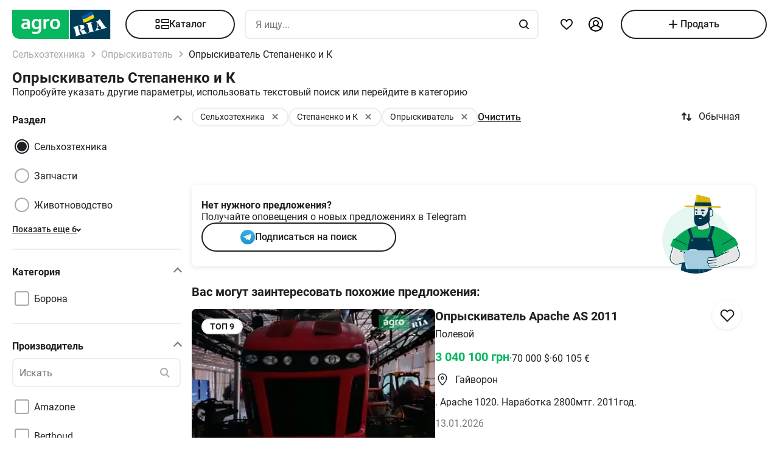

--- FILE ---
content_type: text/html; charset=utf-8
request_url: https://agro.ria.com/ru/tag-opriskuvach/marka-stepanenko-i-k/
body_size: 298209
content:
<!DOCTYPE html><html lang="ru"> <head>  <script src="https://cdnjs.cloudflare.com/polyfill/v3/polyfill.min.js" async></script> <link rel="manifest" href="/manifest.json"> <meta name="theme-color" content="#4CAF50"> <meta name="apple-mobile-web-app-capable" content="yes"> <meta name="apple-mobile-web-app-status-bar-style" content="default"> <meta name="apple-mobile-web-app-title" content="AGRO.RIA"> <link rel="apple-touch-icon" href="/images/agroria-logo_app.png"> <meta name="theme-color" content="#fff"><meta charset='utf-8' />  <style>html {
  -ms-text-size-adjust: 100%;
  -webkit-text-size-adjust: 100%;
}
body {
  margin: 0;
}
article,
aside,
details,
figcaption,
figure,
footer,
header,
main,
menu,
nav,
section,
summary {
  display: block;
}
audio,
canvas,
progress,
video {
  display: inline-block;
  vertical-align: baseline;
}
sub,
sup {
  font-size: 75%;
  line-height: 0;
  position: relative;
  vertical-align: baseline;
}
sup {
  top: -0.5em;
}
sub {
  bottom: -0.25em;
}
svg:not(:root) {
  overflow: hidden;
}
hr {
  box-sizing: content-box;
}
pre {
  overflow: auto;
}
button[disabled],
html input[disabled] {
  cursor: default;
}
button::-moz-focus-inner,
input::-moz-focus-inner {
  border: 0;
  padding: 0;
}
html {
  box-sizing: border-box;
}
*,
:after,
:before {
  box-sizing: inherit;
}
figure {
  margin: 0;
}
html {
  -webkit-font-smoothing: antialiased;
  -moz-osx-font-smoothing: grayscale;
  font: normal normal normal 16px/1.4 Roboto, Roboto2, sans-serif;
  font-size: 16px;
}
body {
  color: #1f2024;
  background: #fff;
  font-size: 16px;
}
ol,
ul {
  padding-left: 20px;
}
dl,
ol,
p,
table,
ul {
  margin: 0 0 15px;
}
ol li ol,
ul li ul {
  margin-bottom: 0;
}
h1,
h2,
h3,
h4,
h5 {
  margin: 0 0 15px;
  font-weight: 400;
  font-family: Roboto, Roboto2, sans-serif;
  line-height: 1.2;
  color: #1f2024;
}
h1 {
  margin: 0 0 20px;
}
h1:not(:first-child) {
  margin: 20px 0;
}
h1 {
  font-size: 30px;
}
h2 {
  font-size: 24px;
}
h3 {
  font-size: 18px;
}
h4 {
  font-size: 16px;
}
h5 {
  font-size: 13px;
}
a {
  color: #256799;
  text-decoration: none;
  text-decoration-skip-ink: none;
}
mark {
  background: #ffeea8;
  padding: 0 0.2rem;
}
blockquote {
  margin: 0 0 15px;
  border-left: 16px solid #f0f0f0;
  padding: 0 1.5rem;
  font-size: 1.5rem;
}
blockquote cite {
  display: block;
  margin-top: 15px;
  font-size: 1rem;
  text-align: right;
}
pre {
  border: 0;
  border-radius: 5px;
  background: transparent;
  padding: 1rem;
  tab-size: 2;
  color: #1f2024;
  font-size: 14px;
  margin: 0 0 15px;
}
pre,
pre code {
  font-family: Menlo, monospace;
}
pre code {
  line-height: 1.2;
}
:not(pre) > code {
  color: #1f2024;
  background: transparent;
  font-family: Menlo, monospace;
  font-size: 14px;
  padding: 0 0.2rem;
  border: 1px solid #e0e3e4;
  border-radius: 5px;
}
hr {
  height: 0;
  border: 0;
  border-top: 1px solid #e0e3e4;
  margin: 20px 0;
}
hr.dotted {
  border-top-style: dotted;
}
dt {
  font-weight: 600;
}
dd {
  margin-bottom: 0.5rem;
}
.full-container {
  max-width: 100%;
  padding: 0 20px;
}
@media (min-width: 1025px) {
  .app-content,
  .container {
    width: 960px;
    padding: 0 10px;
    margin-left: auto;
    margin-right: auto;
  }
}
.app-content {
  padding-top: 5px;
}
@media (min-width: 1025px) {
  .app-content {
    padding-bottom: 20px;
    position: relative;
  }
}
.svg {
  display: inline-block;
  width: 1em;
  height: 1em;
  stroke-width: 0;
  stroke: currentColor;
  fill: currentColor;
}
.svg,
img {
  vertical-align: middle;
}
img {
  max-width: 100%;
  height: auto;
  border: 0;
}
[class*=" photo-"],
[class^="photo-"] {
  background-color: #f3fafd;
  display: inline-block;
  position: relative;
  overflow: hidden;
  display: block;
}
[class*=" photo-"] img,
[class^="photo-"] img {
  width: 100%;
  position: absolute;
  top: 0;
  right: 0;
  left: 0;
  bottom: 0;
  margin: auto;
}
[class*=" photo-"]:before,
[class^="photo-"]:before {
  background-image: url("data:image/svg+xml,%3Csvg xmlns='http://www.w3.org/2000/svg' width='148' height='64' viewBox='0 0 148 64' class='load'%3E%3Cstyle%3E @keyframes k1 %7B 0%25 %7B transform: scale(1); %7D 50%25 %7B transform: scale(1.1) translate(-4px, -4px); %7D 100%25 %7B transform: scale(1); %7D %7D @keyframes k2 %7B 0%25 %7B transform: scale(1.1) translate(-10px, -4px); %7D 50%25 %7B transform: scale(1); %7D 100%25 %7B transform: scale(1.1) translate(-10px, -4px); %7D %7D .load g %7B animation: k1 800ms cubic-bezier(0.1, 0.5, 0.5, 1) infinite;%7D .load g:nth-of-type(2) %7B animation-name: k2; %7D %3C/style%3E%3Cg%3E%3Cpath d='M68 30.9995H20V32.9995H68V30.9995Z' fill='white'/%3E%3Cpath d='M60 8H28C23.5817 8 20 11.5817 20 16V31H68V16C68 11.5817 64.4183 8 60 8Z' fill='%23DB5C4C'/%3E%3Cpath d='M68 33.0005H20V48.0005C20 52.4188 23.5817 56.0005 28 56.0005H60C64.4183 56.0005 68 52.4188 68 48.0005V33.0005Z' fill='%23003B56'/%3E%3Cpath d='M37.5981 40.0742L40.5511 40.4728L39.77 42.7693L42.8754 40.8524L46.3047 41.3458L44.6853 39.9224L49.2958 37.3981L43.3898 38.6887L41.4465 36.9995L40.8178 39.2581L37.5981 40.0742Z' fill='white'/%3E%3Cpath fill-rule='evenodd' clip-rule='evenodd' d='M36.3686 48.6056C36.3162 48.4111 36.2638 48.2166 36.2067 48.0268C36.321 47.9888 36.4543 47.9508 36.6067 47.9508C36.6407 47.9396 36.6694 47.9283 36.6943 47.9185C36.7955 47.8788 36.8352 47.8632 36.9116 47.9698C36.9687 48.0552 37.0306 48.1406 37.0926 48.226C37.1545 48.3115 37.2164 48.3969 37.2735 48.4823C37.445 48.729 37.6212 48.9757 37.7975 49.2225C37.9737 49.4692 38.1499 49.7159 38.3214 49.9627L38.6643 50.4182C38.6857 50.4466 38.7044 50.4857 38.7235 50.5254C38.7553 50.5918 38.7881 50.6602 38.8358 50.6839C38.896 50.7139 38.992 50.6846 39.0672 50.6616C39.0871 50.6556 39.1056 50.6499 39.1216 50.6459C39.2073 50.627 39.2978 50.6032 39.3883 50.5795C39.4788 50.5558 39.5693 50.5321 39.655 50.5131C39.9503 50.4372 40.2408 50.3613 40.5314 50.2853C40.8219 50.2094 41.1124 50.1335 41.4077 50.0576C41.503 50.0291 41.603 50.0054 41.703 49.9817C41.8031 49.9579 41.9031 49.9342 41.9983 49.9057C42.0121 49.9023 42.0289 49.8989 42.0474 49.8951C42.1315 49.8781 42.2494 49.8541 42.2651 49.7919C42.3296 49.6151 42.1347 49.6288 42.0156 49.6372C41.994 49.6387 41.9749 49.64 41.9602 49.64C41.7697 49.64 41.5983 49.5451 41.4458 49.4502C41.141 49.2604 40.8362 48.9947 40.6076 48.729L40.5835 48.701C40.3605 48.4421 40.1076 48.1484 39.9789 47.837C39.962 47.8033 39.9468 47.7564 39.9303 47.7056C39.8909 47.5843 39.8442 47.4406 39.7502 47.4004C39.6397 47.3532 39.4638 47.4494 39.3418 47.5162C39.3165 47.53 39.2936 47.5425 39.274 47.5523C39.2231 47.5748 39.1727 47.5977 39.1225 47.6205C38.8338 47.7518 38.5507 47.8805 38.2261 47.9129C37.826 47.9508 37.5022 47.8559 37.1211 47.7421C37.21 47.7148 37.3014 47.69 37.3935 47.665C37.5578 47.6204 37.7244 47.5751 37.8832 47.5143C38.0202 47.4569 38.1544 47.4103 38.2869 47.3643C38.5047 47.2887 38.7178 47.2147 38.931 47.0968C39.274 46.907 39.6169 46.7172 39.8455 46.3945C40.2646 45.8061 40.017 44.8002 39.4835 44.3637C39.195 44.1269 38.861 44.1463 38.5086 44.1668C38.4655 44.1693 38.4221 44.1718 38.3785 44.1739C37.9975 44.1929 37.6165 44.2688 37.2545 44.3447C36.7354 44.4481 36.2251 44.5868 35.7177 44.7247C35.4802 44.7892 35.2433 44.8536 35.0064 44.9141C34.0729 45.1608 33.1203 45.4076 32.1677 45.6543C32.0725 45.6733 31.9582 45.7492 32.0153 45.8631C32.0692 45.957 32.1992 45.9276 32.3112 45.9023C32.3576 45.8918 32.4009 45.8821 32.4345 45.8821C32.8017 45.8661 32.9013 46.2502 32.98 46.5538C32.9952 46.6124 33.0096 46.668 33.0251 46.7172C33.2338 47.341 33.3959 47.9881 33.5569 48.6312C33.6016 48.8098 33.6463 48.9881 33.6919 49.1655C33.7395 49.3269 33.7776 49.4929 33.8157 49.659C33.8538 49.8251 33.8919 49.9911 33.9395 50.1525C34.0538 50.5131 34.1681 50.9117 34.1681 51.2723C34.1491 51.4811 34.0919 51.5949 33.9014 51.6898C33.8743 51.7014 33.8433 51.7114 33.8116 51.7216C33.6877 51.7615 33.5549 51.8043 33.6157 51.9555C33.6635 52.0667 34.0583 51.9386 34.2304 51.8828C34.264 51.8719 34.2891 51.8637 34.3015 51.8606C34.8254 51.7278 35.3541 51.5902 35.8828 51.4526C36.4115 51.315 36.9401 51.1774 37.4641 51.0445C37.4821 51.04 37.5022 51.0356 37.5234 51.0308C37.5921 51.0155 37.6726 50.9976 37.7308 50.9686C37.8641 50.8927 37.826 50.7029 37.6736 50.7219C37.6409 50.7259 37.6047 50.7326 37.5664 50.7397C37.4266 50.7656 37.2599 50.7964 37.1402 50.7219C37.0102 50.6479 36.9164 50.4296 36.8588 50.2955L36.8544 50.2853C36.7757 50.0724 36.7169 49.8529 36.6584 49.6346C36.6178 49.4831 36.5774 49.3322 36.5305 49.1845C36.4734 48.9947 36.421 48.8002 36.3686 48.6056ZM35.9907 47.1884C35.9308 46.9468 35.8718 46.7086 35.8066 46.4704C35.7947 46.4036 35.7674 46.3083 35.7357 46.1978C35.6142 45.7748 35.4289 45.1294 35.8066 45.009C36.0543 44.9141 36.34 44.8192 36.6067 44.8192C36.8354 44.8192 36.9878 45.1608 37.064 45.3506C37.1973 45.6733 37.3307 46.0719 37.3498 46.4325C37.3543 46.5088 37.3684 46.5904 37.3827 46.6735C37.4291 46.942 37.4782 47.2265 37.2164 47.4004C37.083 47.4953 36.9306 47.5523 36.7592 47.5902C36.7434 47.5941 36.7074 47.6037 36.6602 47.6163C36.4785 47.6646 36.1305 47.7571 36.1305 47.7421C36.0813 47.5545 36.0358 47.3705 35.9907 47.1884Z' fill='white'/%3E%3Cpath d='M43.1701 46.9638C43.1605 46.926 43.151 46.8881 43.1414 46.85L42.7985 45.5974C42.7032 45.2178 42.5889 44.8572 42.4746 44.4965C42.4365 44.3257 42.3794 44.1549 42.3222 43.9841C42.3162 43.968 42.3099 43.9508 42.3033 43.9329C42.248 43.7816 42.1727 43.5755 42.0364 43.4906C41.9065 43.4187 41.7655 43.4449 41.6303 43.4701C41.5871 43.4781 41.5445 43.486 41.503 43.4906C41.3887 43.4906 41.1601 43.3767 41.3506 43.2629C41.5185 43.1599 41.7303 43.118 41.9324 43.0781C42.0283 43.0591 42.122 43.0406 42.2079 43.0161C42.7318 42.8833 43.2509 42.7457 43.77 42.6081C44.2892 42.4705 44.8084 42.3329 45.3324 42.2C45.344 42.1971 45.3561 42.1938 45.3686 42.1903C45.4377 42.1712 45.5184 42.1489 45.5991 42.181C45.7896 42.2569 45.5991 42.4278 45.4848 42.4657C45.3133 42.5037 45.1228 42.5606 45.0466 42.7314C44.9704 42.9023 45.0085 43.13 45.0466 43.3008C45.1851 44.0081 45.3551 44.6841 45.528 45.3714C45.5453 45.4403 45.5627 45.5092 45.58 45.5784C45.6753 45.9769 45.7706 46.3756 45.8849 46.7551C45.9146 46.8619 45.9407 46.9742 45.9671 47.0881C46.0251 47.3385 46.0849 47.5962 46.1897 47.818C46.2659 48.0078 46.3611 48.1406 46.4755 48.2925C46.5496 48.3848 46.8585 48.3333 46.9803 48.313L46.9898 48.3115C47.0851 48.2925 47.409 48.3304 47.2375 48.4823C47.1793 48.5113 47.0988 48.5292 47.0301 48.5445C47.0089 48.5492 46.9888 48.5537 46.9708 48.5582C46.4469 48.691 45.9277 48.8286 45.4085 48.9663C44.8894 49.1039 44.3702 49.2415 43.8463 49.3743C43.8105 49.3845 43.774 49.395 43.737 49.4057C43.4981 49.4747 43.2364 49.5502 42.989 49.5831C42.7985 49.621 42.9128 49.3743 43.0271 49.3364C43.0708 49.3146 43.1191 49.2975 43.1681 49.2802C43.2902 49.2371 43.4164 49.1925 43.4844 49.0706C43.5606 48.9188 43.5225 48.691 43.4844 48.5202C43.4681 48.3578 43.4378 48.2093 43.4055 48.0509C43.4001 48.0242 43.3946 47.9972 43.3891 47.9698C43.3377 47.6283 43.2554 47.3022 43.1701 46.9638Z' fill='white'/%3E%3Cpath fill-rule='evenodd' clip-rule='evenodd' d='M49.3765 45.6842C49.376 45.5941 49.3755 45.507 49.3713 45.4265C49.638 45.3506 49.9238 45.2937 50.2286 45.2937C50.3239 45.2652 50.4191 45.2415 50.5144 45.2178C50.6097 45.194 50.7049 45.1703 50.8001 45.1419C50.8251 45.1419 50.8684 45.1273 50.9123 45.1126C50.9688 45.0936 51.0264 45.0742 51.0478 45.0849C51.0573 45.0944 51.0812 45.1276 51.105 45.1608C51.1288 45.194 51.1526 45.2273 51.1621 45.2367C51.2012 45.2627 51.2314 45.2975 51.2587 45.329C51.2714 45.3437 51.2834 45.3576 51.2955 45.3696C51.3336 45.4171 51.3669 45.4645 51.4003 45.512C51.4336 45.5594 51.467 45.6068 51.5051 45.6543C51.515 45.6684 51.525 45.6827 51.5351 45.697C51.6608 45.8753 51.7979 46.0698 51.8861 46.2806C51.9623 46.4514 52.0385 46.6223 51.9623 46.8121C51.867 46.9829 51.6956 47.0968 51.5241 47.1727C51.5089 47.1803 51.4929 47.1871 51.4769 47.1939C51.4128 47.2213 51.3488 47.2486 51.3336 47.3245C51.3336 47.3814 51.3336 47.4574 51.4098 47.4763C51.4563 47.4763 51.5281 47.4512 51.584 47.4316C51.5968 47.4271 51.6087 47.4229 51.6194 47.4194C52.1052 47.296 52.5862 47.1679 53.0673 47.0398C53.5483 46.9117 54.0294 46.7836 54.5152 46.6602C54.7377 46.5969 54.9661 46.5394 55.1971 46.4813C55.3815 46.4349 55.5675 46.3881 55.7536 46.3376C55.8298 46.3186 55.906 46.2996 55.9822 46.2427C56.0345 46.1905 55.959 46.1543 55.9166 46.134C55.9128 46.1321 55.9092 46.1304 55.906 46.1288C55.8107 46.0908 55.7726 46.0908 55.6774 46.0908C55.5059 46.0908 55.3725 46.0908 55.2201 45.977C55.0868 45.8631 54.9534 45.7302 54.8391 45.5974C54.7019 45.4493 54.5853 45.2808 54.4687 45.1122C54.391 44.9999 54.3133 44.8875 54.2294 44.7812C53.2387 43.4716 52.2481 42.162 51.3145 40.8335C51.2193 40.6816 51.105 40.5298 50.9907 40.3969C50.8985 40.2745 50.8435 40.3372 50.7657 40.4257C50.747 40.447 50.727 40.4698 50.7049 40.4918C50.6602 40.5363 50.6161 40.5808 50.5722 40.6251C50.3537 40.8454 50.1395 41.0614 49.8857 41.251C49.5809 41.4788 49.257 41.6876 48.914 41.8394C48.8558 41.8568 48.7975 41.8725 48.7398 41.8879C48.6088 41.9231 48.4806 41.9575 48.3616 42.0102C48.171 42.1051 48.1901 42.2 48.3806 42.2569C48.4454 42.2754 48.5271 42.286 48.6133 42.2972C48.882 42.3321 49.1952 42.3727 49.1808 42.6745C49.1617 43.073 49.1236 43.4716 49.0855 43.8701C49.0588 44.0941 49.038 44.3166 49.0174 44.538C48.9645 45.1046 48.9123 45.6641 48.7616 46.2237C48.7567 46.2413 48.7518 46.259 48.7468 46.2769C48.5591 46.9516 48.3258 47.7898 47.6947 48.1596C47.6185 48.1976 47.409 48.4064 47.6376 48.4064C47.7049 48.4064 47.7655 48.3866 47.8274 48.3665C47.8706 48.3525 47.9144 48.3382 47.9615 48.3304C48.2282 48.264 48.4948 48.1928 48.7615 48.1217C49.0283 48.0505 49.295 47.9793 49.5618 47.9129C49.7858 47.8598 50.0038 47.8007 50.2191 47.7423C50.3885 47.6964 50.5562 47.651 50.724 47.6092C50.8383 47.5712 51.0288 47.4763 50.8573 47.3814C50.7762 47.3309 50.6788 47.3234 50.5826 47.316C50.498 47.3095 50.4142 47.3031 50.3429 47.2676C50.1524 47.1727 50 47.0778 49.8666 46.9259C49.8173 46.8686 49.768 46.8219 49.7201 46.7766C49.6572 46.7169 49.5969 46.6598 49.5428 46.5843C49.38 46.3484 49.3781 45.9979 49.3765 45.6842ZM49.8131 43.3027C50.1607 43.7832 50.5148 44.2727 50.8573 44.7623C50.5776 44.8373 50.304 44.9184 50.033 44.9986C49.8241 45.0605 49.6167 45.122 49.4094 45.1798C49.4475 44.7812 49.4665 44.4016 49.4856 44.0031C49.4856 43.7563 49.5046 43.4906 49.5237 43.2249C49.5237 43.2024 49.5287 43.1698 49.5343 43.1337C49.5475 43.0481 49.5639 42.9423 49.5237 42.9023C49.6194 43.0349 49.716 43.1684 49.8131 43.3027Z' fill='white'/%3E%3Cpath d='M51.39 25.7407C51.1527 25.8147 50.8815 25.8703 50.5595 25.9258C50.2374 25.9629 49.9493 25.9814 49.6612 25.9814C48.9493 25.9814 48.3731 25.8518 47.9324 25.611C47.4748 25.3518 47.1697 24.9999 46.9833 24.537C46.8477 24.2036 46.7799 23.7407 46.7799 23.1666V18.4259H45.2037V16.5741H46.7799V14H48.8307V16.5741H51.2713V18.4259H48.8477V22.8888C48.8477 23.2407 48.8985 23.4999 49.0002 23.6666C49.1697 23.9629 49.5256 24.111 50.0341 24.111C50.2713 24.111 50.5086 24.0925 50.7459 24.0555C50.9832 24.0185 51.2035 23.9629 51.4069 23.9073V25.7407H51.39Z' fill='white'/%3E%3Cpath fill-rule='evenodd' clip-rule='evenodd' d='M32.3394 24.7785H32.3733L32.4072 25.723H34.2715C34.2626 25.5469 34.2583 25.3501 34.2538 25.1409C34.2498 24.954 34.2456 24.7572 34.2376 24.5563C34.2207 24.1119 34.2207 23.5933 34.2207 22.9822V19.5193C34.2207 19.0563 34.1529 18.6304 34.0003 18.2415C33.8478 17.8526 33.6105 17.5193 33.3054 17.223C33.0004 16.9267 32.6105 16.7045 32.1529 16.5378C31.6953 16.3712 31.1529 16.2971 30.5428 16.2971C30.0174 16.2971 29.5259 16.3527 29.0513 16.4638C28.5767 16.5749 28.1361 16.723 27.7123 16.9267V18.686C28.2039 18.4823 28.6615 18.3341 29.0682 18.223C29.492 18.1304 29.9157 18.0749 30.3224 18.0749C30.6614 18.0749 30.9496 18.1119 31.1868 18.2045C31.4241 18.2971 31.6106 18.4267 31.7631 18.5749C31.9156 18.7415 32.0173 18.9082 32.0851 19.1119C32.1529 19.3156 32.1868 19.5193 32.1868 19.7415V20.1119C31.9495 20.0378 31.6784 19.9823 31.3733 19.9267C31.0682 19.8712 30.7292 19.8526 30.3733 19.8526C29.8818 19.8526 29.4242 19.9267 29.0174 20.0749C28.5937 20.223 28.2377 20.4267 27.9496 20.7045C27.6445 20.9823 27.4242 21.3156 27.2547 21.7045C27.0852 22.1119 27.0005 22.5378 27.0005 23.0378C27.0005 23.5008 27.0852 23.8896 27.2208 24.26C27.3734 24.6119 27.5598 24.9267 27.814 25.1859C28.0683 25.4452 28.3733 25.6489 28.7123 25.7785C29.0682 25.9081 29.4242 25.9822 29.8309 25.9822C30.136 25.9822 30.4072 25.9452 30.6614 25.8711C30.9157 25.797 31.1529 25.7044 31.3563 25.5748C31.5767 25.4637 31.7631 25.3341 31.9156 25.1859C32.0851 25.0563 32.2207 24.9082 32.3394 24.7785ZM31.5258 21.723C31.78 21.76 32.0004 21.7971 32.2038 21.8526V23.26C32.119 23.3711 32.0004 23.4822 31.8817 23.5933C31.7461 23.7045 31.6106 23.8156 31.458 23.9082C31.3055 24.0008 31.136 24.0748 30.9496 24.1304C30.7631 24.1859 30.5597 24.223 30.3563 24.223C30.1869 24.223 30.0343 24.2045 29.8818 24.1489C29.7292 24.0933 29.6106 24.0193 29.492 23.9267C29.3733 23.8156 29.2886 23.6859 29.2208 23.5378C29.153 23.3896 29.1191 23.2045 29.1191 23.0008C29.1191 22.5563 29.2716 22.223 29.5598 22.0008C29.8479 21.7785 30.2377 21.6674 30.7462 21.6674C31.0173 21.6674 31.2716 21.686 31.5258 21.723Z' fill='white'/%3E%3Cpath d='M38.1868 25.537C38.7461 25.8519 39.441 26 40.2884 26C40.7291 26 41.1359 25.9444 41.5088 25.8704C41.8647 25.7778 42.1867 25.6481 42.4748 25.4815C42.763 25.3148 43.0003 25.1111 43.2206 24.8704C43.424 24.6296 43.5935 24.3704 43.729 24.0741C43.9663 23.5556 44.085 22.9259 44.085 22.1852V16.5741H42.0342V22C42.0342 22.5371 41.9664 22.9445 41.8308 23.2408C41.6952 23.5371 41.4918 23.7778 41.2376 23.9259C40.9833 24.0741 40.6613 24.1482 40.2884 24.1482C39.9325 24.1482 39.6274 24.0741 39.3732 23.9445C39.119 23.7963 38.9156 23.5926 38.78 23.3148C38.6953 23.1667 38.6444 22.963 38.5936 22.7408C38.5597 22.5185 38.5427 22.2593 38.5427 21.9445V16.5741H36.4919V22.2037C36.4919 22.6111 36.5258 23 36.5936 23.3334C36.6784 23.6852 36.78 24 36.9326 24.2778C37.2038 24.7963 37.6275 25.2222 38.1868 25.537Z' fill='white'/%3E%3Cpath fill-rule='evenodd' clip-rule='evenodd' d='M60.7124 23.1302C60.8988 22.5377 61.0005 21.8895 61.0005 21.1673C61.0005 20.4451 60.9157 19.7969 60.6954 19.2043C60.509 18.6118 60.2208 18.1118 59.8649 17.6858C59.492 17.2599 59.0514 16.9266 58.526 16.7044C58.0005 16.4636 57.4073 16.3525 56.7463 16.3525C56.1023 16.3525 55.526 16.4636 55.0006 16.7044C54.4921 16.9266 54.0515 17.2599 53.6786 17.6858C53.3057 18.0932 53.0346 18.6118 52.8312 19.2043C52.6447 19.7969 52.543 20.4451 52.543 21.1673C52.543 21.8895 52.6278 22.5377 52.8312 23.1302C53.0176 23.7228 53.3057 24.2228 53.6617 24.6487C54.0345 25.0747 54.4752 25.408 55.0006 25.6302C55.526 25.871 56.1192 25.9821 56.7802 25.9821C57.4243 25.9821 58.0005 25.871 58.526 25.6302C59.0514 25.408 59.492 25.0747 59.8649 24.6487C60.2378 24.2413 60.509 23.7228 60.7124 23.1302ZM58.7293 19.871C58.831 20.2599 58.8819 20.6858 58.8819 21.1673C58.8819 21.6488 58.831 22.0932 58.7463 22.4636C58.6276 22.8339 58.4921 23.1488 58.3056 23.3895C58.1192 23.6488 57.8989 23.8339 57.6446 23.9636C57.3904 24.0932 57.1023 24.1488 56.7972 24.1488C56.4921 24.1488 56.204 24.0932 55.9497 23.9636C55.6955 23.8339 55.4752 23.6302 55.2887 23.3895C55.1023 23.1488 54.9498 22.8339 54.8481 22.4636C54.7464 22.0747 54.6955 21.6488 54.6955 21.1673C54.6955 20.6673 54.7464 20.2414 54.8481 19.871C54.9498 19.4821 55.0854 19.1858 55.2718 18.9266C55.4582 18.6673 55.6786 18.4821 55.9328 18.3525C56.187 18.2229 56.4582 18.1673 56.7633 18.1673C57.0684 18.1673 57.3565 18.2229 57.6107 18.3525C57.8819 18.4821 58.1022 18.6673 58.2887 18.9266C58.4751 19.1858 58.6277 19.5006 58.7293 19.871Z' fill='white'/%3E%3C/g%3E%3Cg%3E%3Cpath fill-rule='evenodd' clip-rule='evenodd' d='M101.625 18.5655C101.625 17.1979 102.146 15.9519 103 15C103.854 15.9519 104.375 17.1979 104.375 18.5655C104.35 20.0266 104.249 21.4861 104.147 22.9456C104.04 24.4858 103.933 26.0259 103.917 27.5673C103.849 30.3651 104.704 32.9929 105.743 35.5564C106.088 36.262 106.461 36.9528 106.834 37.6442L106.839 37.6521L107.941 37.4341C108.934 37.2392 109.579 36.2918 109.381 35.3173C109.207 34.4646 108.443 33.8725 107.59 33.8685L107.189 33.9107L108.085 26.5687C108.377 23.2992 110.095 20.4314 112.625 18.5655C113.06 18.2449 113.52 17.9518 114 17.6935V43.7705H107.87C107.411 46.2139 106.042 48.3427 104.117 49.8045C103.659 50.1143 103.276 50.523 103 51C102.724 50.523 102.341 50.1143 101.883 49.8045C99.958 48.3427 98.5886 46.2139 98.1302 43.7705H92V17.6935C92.4795 17.9518 92.9402 18.2449 93.375 18.5655C95.9051 20.4314 97.6228 23.2992 97.9154 26.5687L98.8105 33.9107L98.4095 33.8685C97.557 33.8724 96.7927 34.4646 96.6191 35.3173C96.4207 36.2918 97.0662 37.2392 98.0586 37.4341L99.1615 37.6521L99.1655 37.6446C99.539 36.9531 99.9121 36.2622 100.257 35.5564C101.296 32.9929 102.151 30.3651 102.083 27.5673C102.067 26.0259 101.96 24.4858 101.853 22.9456C101.751 21.4861 101.65 20.0266 101.625 18.5655ZM96.0534 26.3928C95.816 24.5202 95.0197 22.8163 93.8333 21.4489V34.7687H94.8717C95.1397 33.7495 95.8518 32.9071 96.791 32.4479L96.0534 26.3928ZM112.167 34.7687V21.4489C110.98 22.8163 110.184 24.5202 109.947 26.3928L109.209 32.4479C110.148 32.9071 110.86 33.7495 111.128 34.7687H112.167ZM105.012 38.1022C104.17 36.7061 103.492 35.2041 103 33.6224C102.508 35.2041 101.83 36.7061 100.988 38.1022C101.789 38.3412 102.486 38.8061 103 39.4313C103.514 38.8061 104.211 38.3412 105.012 38.1022ZM94.8717 36.5691H93.8333V41.9701H97.9583C97.9583 41.0572 98.0877 40.1725 98.3236 39.3329L97.4427 39.136C96.1869 38.7932 95.1991 37.8115 94.8717 36.5691ZM112.167 36.5691H111.128C110.801 37.8115 109.813 38.7932 108.557 39.136L107.676 39.3329C107.912 40.1725 108.042 41.0572 108.042 41.9701H112.167V36.5691ZM102.083 41.9701C102.083 40.8356 101.226 39.9022 100.114 39.7478C99.9081 40.4546 99.7917 41.1984 99.7917 41.9701H102.083ZM106.208 41.9701C106.208 41.1984 106.092 40.4546 105.886 39.7478C104.774 39.9022 103.917 40.8356 103.917 41.9701H106.208ZM102.083 43.7705H99.9993C100.337 45.219 101.072 46.5227 102.083 47.561V43.7705ZM106.001 43.7705H103.917V47.561C104.928 46.5227 105.663 45.219 106.001 43.7705Z' fill='%23003B56'/%3E%3Cpath fill-rule='evenodd' clip-rule='evenodd' d='M79 17C79 12.0294 83.0294 8 88 8H118C122.971 8 127 12.0294 127 17V47C127 51.9706 122.971 56 118 56H88C83.0294 56 79 51.9706 79 47V17ZM88 8.75H118C122.556 8.75 126.25 12.4437 126.25 17V47C126.25 51.5563 122.556 55.25 118 55.25H88C83.4437 55.25 79.75 51.5563 79.75 47V17C79.75 12.4437 83.4437 8.75 88 8.75Z' fill='%23003B56'/%3E%3C/g%3E%3C/svg%3E");
  background-size: contain;
  background-repeat: no-repeat;
  background-position: 50%;
  position: absolute;
  top: 0;
  left: 0;
  right: 0;
  bottom: 0;
  margin: auto;
  max-width: 148px;
  content: "";
}
[class*=" photo-"]:after,
[class^="photo-"]:after {
  display: block;
  width: 100%;
  padding-top: 66%;
  position: inherit;
  box-sizing: border-box;
  content: "";
}
[class*=" photo-"].loaded:before,
[class^="photo-"].loaded:before {
  background-image: none;
}
.clearfix:after,
.clearfix:before {
  content: " ";
  display: block;
}
.clearfix:after {
  clear: both;
}
.text-l {
  text-align: left;
}
.text-r {
  text-align: right;
}
.text-c {
  text-align: center;
}
.text-j {
  text-align: justify;
}
.d-block {
  display: block;
}
.i-block {
  display: inline-block;
}
.inline {
  display: inline;
}
.d-table {
  width: 100%;
  display: table;
}
.t-row {
  display: table-row;
}
.t-cell {
  vertical-align: middle;
  display: table-cell;
}
.vertical-center {
  display: flex;
  align-items: center;
  justify-content: center;
}
.responsive-image {
  max-width: 100%;
  height: auto;
}
.show {
  display: block !important;
}
.hide {
  display: none !important;
}
@media (max-width: 1024px) {
  .mhide {
    display: none !important;
  }
}
@media (min-width: 1025px) {
  .dhide {
    display: none !important;
  }
}
.invisible {
  visibility: hidden;
}
.fl-left {
  float: left;
}
.fl-right {
  float: right;
}
.no-padding-top {
  padding-top: 0;
}
.no-padding-bottom {
  padding-bottom: 0;
}
.pb-5 {
  padding-bottom: 5px;
}
.pt-5 {
  padding-top: 5px;
}
.pb-10 {
  padding-bottom: 10px;
}
.pt-10 {
  padding-top: 10px;
}
.pb-15 {
  padding-bottom: 15px;
}
.pt-15 {
  padding-top: 15px;
}
.pb-20 {
  padding-bottom: 20px;
}
.pt-20 {
  padding-top: 20px;
}
.no-margin-top {
  margin-top: 0;
}
.no-margin-bottom {
  margin-bottom: 0;
}
.mb-5 {
  margin-bottom: 5px;
}
.mt-5 {
  margin-top: 5px;
}
.mb-10 {
  margin-bottom: 10px;
}
.mt-10 {
  margin-top: 10px;
}
.mb-15 {
  margin-bottom: 15px;
}
.mt-15 {
  margin-top: 15px;
}
.mb-20 {
  margin-bottom: 20px;
}
.mt-20 {
  margin-top: 20px;
}
@media (max-width: 1024px) {
  .m-padding {
    padding-left: 15px;
    padding-right: 15px;
  }
}
@media (max-width: 1024px) {
  .m-margin {
    margin-left: 15px;
    margin-right: 15px;
  }
}
.dotted {
  border-bottom-style: dotted;
  transition: border-bottom-color 0.2s;
}
.dotted,
.dotted:hover {
  border-bottom-color: currentColor;
}
.dotted:hover {
  border-bottom-style: solid;
}
.bold {
  font-weight: 600;
}
.unlink {
  color: #1f2024;
}
.unlink,
.unlink:active,
.unlink:focus,
.unlink:hover {
  text-decoration: none;
  border-bottom-color: transparent;
}
.unstyle,
.unstyle ol,
.unstyle ul {
  padding-left: 0;
  list-style-type: none;
}
.unstyle dd {
  margin-left: 0;
}
.green-dark {
  color: #3c9806;
}
.green {
  color: #79be00;
}
.grey {
  color: #9b9b9b;
}
.size13 {
  font-size: 13px;
}
[type="color"],
[type="date"],
[type="datetime-local"],
[type="datetime"],
[type="email"],
[type="month"],
[type="number"],
[type="password"],
[type="search"],
[type="tel"],
[type="text"],
[type="time"],
[type="url"],
[type="week"],
select,
textarea {
  display: inline-block;
  border: 1px solid #e0e3e4;
  border-radius: 3px;
  padding: 6px 10px;
  outline: none;
  background: transparent;
  font-size: 16px;
  font-family: Roboto, Roboto2, sans-serif;
  line-height: 1;
  height: 32px;
}
[type="color"]:hover,
[type="date"]:hover,
[type="datetime-local"]:hover,
[type="datetime"]:hover,
[type="email"]:hover,
[type="month"]:hover,
[type="number"]:hover,
[type="password"]:hover,
[type="search"]:hover,
[type="tel"]:hover,
[type="text"]:hover,
[type="time"]:hover,
[type="url"]:hover,
[type="week"]:hover,
select:hover,
textarea:hover {
  border: 2px solid #c5cacc;
}
[type="color"]:active,
[type="color"]:focus,
[type="date"]:active,
[type="date"]:focus,
[type="datetime-local"]:active,
[type="datetime-local"]:focus,
[type="datetime"]:active,
[type="datetime"]:focus,
[type="email"]:active,
[type="email"]:focus,
[type="month"]:active,
[type="month"]:focus,
[type="number"]:active,
[type="number"]:focus,
[type="password"]:active,
[type="password"]:focus,
[type="search"]:active,
[type="search"]:focus,
[type="tel"]:active,
[type="tel"]:focus,
[type="text"]:active,
[type="text"]:focus,
[type="time"]:active,
[type="time"]:focus,
[type="url"]:active,
[type="url"]:focus,
[type="week"]:active,
[type="week"]:focus,
select:active,
select:focus,
textarea:active,
textarea:focus {
  border: 2px solid #219be7;
}
textarea {
  overflow: auto;
  height: auto;
}
fieldset {
  border: 1px solid #e0e3e4;
  border-radius: 5px;
  padding: 15px;
  margin: 15px 0;
}
legend {
  padding: 0 0.5rem;
  font-weight: 600;
}
select {
  color: #1f2024;
  -webkit-appearance: none;
  -moz-appearance: none;
  background: url([data-uri])
    100% no-repeat;
  line-height: 1;
}
select.arrow-red {
  background: url([data-uri])
    100% no-repeat;
}
select::-ms-expand {
  display: none;
}
[type="range"] {
  width: 100%;
}
input.has-error,
input.has-error:active,
input.has-error:focus,
input.has-error:hover,
select.has-error,
select.has-error:active,
select.has-error:focus,
select.has-error:hover,
textarea.has-error,
textarea.has-error:active,
textarea.has-error:focus,
textarea.has-error:hover {
  border: 1px solid #f33;
}
:-moz-placeholder,
:-ms-input-placeholder,
::-moz-placeholder,
::-webkit-input-placeholder {
  color: #9a9a9a;
}
.checkbox,
.radio {
  position: absolute;
  width: 1px;
  height: 1px;
  overflow: hidden;
  clip: rect(0 0 0 0);
}
.checkbox + label,
.radio + label {
  position: relative;
  color: #1f2024;
  line-height: 1.4;
  padding-left: 25px;
  display: inline-block;
}
.checkbox + label:before,
.radio + label:before {
  position: absolute;
  top: 1px;
  left: 0;
  display: inline-block;
  width: 18px;
  height: 18px;
  box-shadow: inset 0 0 0 1px #e0e3e4;
  border-radius: 2px;
  background: #fff;
  content: "";
}
.checkbox + label:hover:before,
.radio + label:hover:before {
  box-shadow: inset 0 0 0 1px #b6b6b6;
}
.checkbox:checked + label:before,
.radio:checked + label:before {
  background: url("data:image/svg+xml;charset=utf-8,%3Csvg xmlns='http://www.w3.org/2000/svg' width='10' height='8' viewBox='0 0 10 8' fill='none'%3E%3Cpath d='M2 4l2 2 4-4' stroke='%239B9B9B' stroke-width='2' stroke-linecap='square'/%3E%3C/svg%3E")
    50% no-repeat;
}
.checkbox:focus + label:before,
.radio:focus + label:before {
  box-shadow: inset 0 0 0 1px #b6b6b6;
}
.checkbox--blue:checked + label:before {
  background: #256799
    url("data:image/svg+xml;charset=utf-8,%3Csvg xmlns='http://www.w3.org/2000/svg' width='10' height='8' viewBox='0 0 10 8' fill='none'%3E%3Cpath d='M2 4l2 2 4-4' stroke='%23fff' stroke-width='2' stroke-linecap='square'/%3E%3C/svg%3E")
    50% no-repeat;
  box-shadow: inset 0 0 0 1px #256799;
}
.radio + label:before {
  border-radius: 50%;
}
.radio:checked + label:before {
  background: url("data:image/svg+xml;charset=utf-8,%3Csvg xmlns='http://www.w3.org/2000/svg' width='18' height='18' viewBox='0 0 18 18' fill='none'%3E%3Crect x='.5' y='.5' width='17' height='17' rx='8.5' stroke='%23E0E3E4'/%3E%3Crect x='5' y='5' width='8' height='8' rx='4' fill='%2379BE00'/%3E%3C/svg%3E")
    50% no-repeat;
}
.radio:focus + label:before {
  box-shadow: inset 0 0 0 1px #b6b6b6;
}
.radio--blue:checked + label:before {
  background: url("data:image/svg+xml;charset=utf-8,%3Csvg xmlns='http://www.w3.org/2000/svg' width='18' height='18' viewBox='0 0 18 18' fill='none'%3E%3Crect x='.5' y='.5' width='17' height='17' rx='8.5' stroke='%23E0E3E4'/%3E%3Crect x='5' y='5' width='8' height='8' rx='4' fill='%23256799'/%3E%3C/svg%3E")
    50% no-repeat;
}
.radio--blue:focus + label:before {
  box-shadow: inset 0 0 0 1px #b6b6b6;
}
table {
  border-collapse: collapse;
  border-spacing: 0;
  width: 100%;
  max-width: 100%;
}
thead th {
  border-bottom: 2px solid #e0e3e4;
}
tfoot th {
  border-top: 2px solid #e0e3e4;
}
td {
  border-bottom: 1px solid #e0e3e4;
}
td,
th {
  text-align: left;
  padding: 0.5rem;
}
caption {
  padding: 15px 0;
  caption-side: bottom;
  color: #ababab;
}
.striped-table tbody tr:nth-child(odd) {
  background-color: #f8f8f8;
}
.contain-table {
  overflow-x: auto;
}
@media (max-width: 1024px) {
  .contain-table {
    width: 100%;
  }
}
.row {
  margin-left: 5px;
  margin-right: 5px;
}
@media (min-width: 1025px) {
  .row {
    margin-left: -10px;
    margin-right: -10px;
  }
}
.row:after {
  content: " ";
  visibility: hidden;
  display: block;
  height: 0;
  clear: both;
}
.col {
  padding-left: 10px;
  padding-right: 10px;
  float: left;
}
.col.clr {
  clear: both;
}
.col-1 {
  width: 8.33333%;
}
.col-2 {
  width: 16.66667%;
}
.col-3 {
  width: 25%;
}
.col-4 {
  width: 33.33333%;
}
.col-5 {
  width: 41.66667%;
}
.col-6 {
  width: 50%;
}
.col-7 {
  width: 58.33333%;
}
.col-8 {
  width: 66.66667%;
}
.col-9 {
  width: 75%;
}
.col-10 {
  width: 83.33333%;
}
.col-11 {
  width: 91.66667%;
}
.col-12 {
  width: 100%;
}
@media (max-width: 768px) {
  .col-t-1 {
    width: 8.33333%;
  }
  .col-t-2 {
    width: 16.66667%;
  }
  .col-t-3 {
    width: 25%;
  }
  .col-t-4 {
    width: 33.33333%;
  }
  .col-t-5 {
    width: 41.66667%;
  }
  .col-t-6 {
    width: 50%;
  }
  .col-t-7 {
    width: 58.33333%;
  }
  .col-t-8 {
    width: 66.66667%;
  }
  .col-t-9 {
    width: 75%;
  }
  .col-t-10 {
    width: 83.33333%;
  }
  .col-t-11 {
    width: 91.66667%;
  }
  .col-t-12 {
    width: 100%;
  }
}
@media (max-width: 480px) {
  .col-m-1 {
    width: 8.33333%;
  }
  .col-m-2 {
    width: 16.66667%;
  }
  .col-m-3 {
    width: 25%;
  }
  .col-m-4 {
    width: 33.33333%;
  }
  .col-m-5 {
    width: 41.66667%;
  }
  .col-m-6 {
    width: 50%;
  }
  .col-m-7 {
    width: 58.33333%;
  }
  .col-m-8 {
    width: 66.66667%;
  }
  .col-m-9 {
    width: 75%;
  }
  .col-m-10 {
    width: 83.33333%;
  }
  .col-m-11 {
    width: 91.66667%;
  }
  .col-m-12 {
    width: 100%;
  }
}
.notice {
  padding: 30px 30px 30px 20px;
  border-radius: 4px;
  background-color: #ddf4fb;
  font-size: 16px;
  line-height: 20px;
}
.notice .notice_head:not(:last-child) {
  margin-bottom: 10px;
}
.notice--icon .notice_head {
  display: flex;
  align-content: center;
}
.notice--icon .notice_head:before {
  content: "";
  flex: none;
  background-image: url("data:image/svg+xml;charset=utf-8,%3Csvg width='20' height='20' viewBox='0 0 20 20' fill='none' xmlns='http://www.w3.org/2000/svg'%3E%3Ccircle cx='10' cy='10' r='10' fill='%23219BE7'/%3E%3Cpath fill-rule='evenodd' clip-rule='evenodd' d='M9.75 6.25a1 1 0 0 1-1-1v-.5a1 1 0 0 1 1-1h.5a1 1 0 0 1 1 1v.5a1 1 0 0 1-1 1h-.5zm0 10a1 1 0 0 1-1-1V8.5a1 1 0 0 1 1-1h.5a1 1 0 0 1 1 1v6.75a1 1 0 0 1-1 1h-.5z' fill='%23fff'/%3E%3C/svg%3E");
  width: 20px;
  height: 20px;
  font-size: 20px;
  margin-right: 10px;
}
.notice--green {
  background-color: #f2ffe5;
}
.notice--green.notice--icon .notice_head:before {
  background-image: url("data:image/svg+xml;charset=utf-8,%3Csvg width='20' height='20' viewBox='0 0 20 20' fill='none' xmlns='http://www.w3.org/2000/svg'%3E%3Ccircle cx='10' cy='10' r='10' fill='%235FBE00'/%3E%3Cpath fill-rule='evenodd' clip-rule='evenodd' d='M15.707 6.707L8 14.414l-3.707-3.707 1.414-1.414L8 11.586l6.293-6.293 1.414 1.414z' fill='%23fff'/%3E%3C/svg%3E");
}
.notice--red {
  background-color: #ffe8e5;
}
.notice--red.notice--icon .notice_head:before {
  background-image: url("data:image/svg+xml;charset=utf-8,%3Csvg width='20' height='20' viewBox='0 0 20 20' fill='none' xmlns='http://www.w3.org/2000/svg'%3E%3Ccircle cx='10' cy='10' r='10' fill='%23F43'/%3E%3Cpath d='M9 4a1 1 0 0 1 2 0v8a1 1 0 1 1-2 0V4zM9 16a1 1 0 1 1 2 0 1 1 0 0 1-2 0z' fill='%23fff'/%3E%3C/svg%3E");
}
.notice--orange {
  background-color: #fff4e5;
}
.notice--orange.notice--icon .notice_head:before {
  background-image: url("data:image/svg+xml;charset=utf-8,%3Csvg width='20' height='20' viewBox='0 0 20 20' fill='none' xmlns='http://www.w3.org/2000/svg'%3E%3Ccircle cx='10' cy='10' r='10' fill='%23F29718'/%3E%3Cpath d='M9 4a1 1 0 0 1 2 0v8a1 1 0 1 1-2 0V4zM9 16a1 1 0 1 1 2 0 1 1 0 0 1-2 0z' fill='%23fff'/%3E%3C/svg%3E");
}
</style> <style>@charset "UTF-8";@font-face{font-family:Roboto;font-weight:400;font-display:swap;src:url([data-uri])}@font-face{font-family:Roboto;font-weight:500;font-display:swap;src:url([data-uri])}@font-face{font-family:Roboto;font-weight:700;font-display:swap;src:url([data-uri])}@font-face{font-family:Roboto2;font-weight:400;font-display:swap;src:url([data-uri])}@font-face{font-family:Roboto2;font-weight:500;font-display:swap;src:url([data-uri])}@font-face{font-family:Roboto2;font-weight:700;font-display:swap;src:url([data-uri])}*{box-sizing:border-box;scroll-behavior:smooth}html{-ms-text-size-adjust:100%;-webkit-text-size-adjust:100%;-webkit-font-smoothing:antialiased;-moz-osx-font-smoothing:grayscale;font: 16px/1.4 Roboto,Roboto2,sans-serif;height:100%}body{margin:0;font-weight:400;font-family:Roboto,Roboto2,sans-serif;font-size:16px;line-height:1.2;-webkit-tap-highlight-color:transparent;color:#1f2024;height:100%;display:flex;flex-direction:column}@media (min-width: 1025px){body{overflow:hidden scroll}}article,aside,details,figcaption,figure,footer,header,main,menu,nav,section,summary{display:block}audio,canvas,progress,video{display:inline-block;vertical-align:baseline}sub{font-size:75%;line-height:0;position:relative;vertical-align:baseline}sup{font-size:75%;line-height:0;position:relative;vertical-align:baseline;top:-.5em}sub{bottom:-.25em}svg:not(:root){overflow:hidden}hr{box-sizing:content-box}pre{overflow:auto}button[disabled],html input[disabled]{cursor:default}button::-moz-focus-inner,input::-moz-focus-inner{border:0;padding:0}figure{margin:0}@keyframes reactModalfadeIn{0%{opacity:0;transform:translateY(20px)}to{opacity:1;transform:translateY(0)}}.unstyle{margin:0;padding-left:0;list-style-type:none}.unstyle ol,.unstyle ul{padding-left:0;list-style-type:none}.unstyle dd{margin-left:0}.unlink{color:#1f2024}.unlink:active,.unlink:focus,.unlink:hover{text-decoration:none;border-bottom-color:transparent}.text-l{text-align:left}.text-r{text-align:right}.text-c{text-align:center}@media (min-width: 1025px){.d-text-c{text-align:center}}.text-j{text-align:justify}.text-no-wrap{text-wrap:nowrap}.text-wrap{text-wrap:wrap}.text-ellipsis{text-overflow:ellipsis;display:-webkit-box;-webkit-line-clamp:2;-webkit-box-orient:vertical;overflow:hidden}.svg{display:inline-block;width:1em;height:1em;stroke-width:0;stroke:currentColor;fill:currentColor;vertical-align:middle}.svg:not(:root){overflow:hidden}.svg.size24{min-width:24px}.svg.size16{min-width:16px}a{text-decoration:none;color:#1f2024;touch-action:manipulation}.container,.app-content{width:100%;padding:0;margin:0 auto}@media (min-width: 1025px){.container,.app-content{max-width:1272px;padding:0 16px}}h1,h2,h3,h4,h5{margin:0 0 16px;font-weight:700;line-height:1.2}h1{margin:0 0 20px;font-size:30px}h2{font-size:20px}@media (min-width: 1025px){h2{font-size:24px}}h3{font-size:16px}@media (min-width: 1025px){h3{font-size:18px}}h4{font-size:16px}h5{font-size:13px}.h2{display:block;font-size:20px;font-weight:700}@media (max-width: 1024px){.h2{font-size:18px}}.h3{display:block;font-size:1.17em;margin-bottom:1em;font-weight:700}.size11{font-size:11px}.size12{font-size:12px}.size13{font-size:13px}.size14{font-size:14px}@media (max-width: 1024px){.m-size14{font-size:14px}}.size16{font-size:16px}@media (max-width: 1024px){.m-size16{font-size:16px}}@media (min-width: 1025px){.d-size16{font-size:16px}}.size18{font-size:18px}.size20{font-size:20px}@media (max-width: 1024px){.m-size20{font-size:20px}}@media (min-width: 1025px){.d-size20{font-size:20px}}.size22{font-size:22px}.size24{font-size:24px}@media (max-width: 1024px){.m-size24{font-size:24px}}@media (min-width: 1025px){.d-size24{font-size:24px}}@media (min-width: 1025px){.d-size28{font-size:28px}}.size30{font-size:30px}@media (min-width: 1025px){.d-size30{font-size:30px}}.size32{font-size:32px}.size36{font-size:36px}.size42{font-size:42px}.size48{font-size:48px}.size52{font-size:52px}.green{color:#07b75f}.grey{color:#79797c}.blue{color:#007aff}.red{color:#f33}.black{color:#1f2024}.white{color:#fff}.link{border-bottom:1px solid transparent;cursor:pointer}@media (min-width: 1025px){.link:hover{text-decoration:underline;text-underline-offset:4px;text-decoration-thickness:1px}}.link--line{border-bottom:1px solid currentColor;cursor:pointer}@media (min-width: 1025px){.link--line:hover{border-bottom-color:transparent}}.link--line-hover{border-bottom:1px solid transparent}@media (min-width: 1025px){.link--line-hover:hover{border-bottom-color:currentColor}}.link .svg:last-child{margin:-1px -20px 0 4px}.link+.svg{margin:-1px -20px 0 4px}.no-padding-top{padding-top:0}.no-padding-bottom{padding-bottom:0}.p-container{padding:16px}@media (min-width: 1025px){.p-container{padding:24px 16px}}.p-container-24{padding:24px 16px}.p-8{padding:8px}.p-12{padding:12px}.p-15{padding:15px}.p-16{padding:16px}@media (max-width: 1024px){.m-p-16{padding:16px}}@media (min-width: 1025px){.d-p-16{padding:16px}}.p-24{padding:24px}@media (min-width: 1025px){.d-p-24{padding:24px}}.pb-5{padding-bottom:5px}.pb-8{padding-bottom:8px}.pb-10{padding-bottom:10px}.pb-16{padding-bottom:16px}.pt-4{padding-top:4px}.pt-5{padding-top:5px}.pt-8{padding-top:8px}.pt-10{padding-top:10px}.pb-15{padding-bottom:15px}@media (max-width: 1024px){.m-pb-12{padding-bottom:12px}}.pt-15{padding-top:15px}.pt-16{padding-top:16px}@media (min-width: 1025px){.d-pt-16{padding-top:16px}}.pb-20{padding-bottom:20px}@media (max-width: 1024px){.m-pb-24{padding-bottom:24px}}.pt-20{padding-top:20px}.pl-8{padding-left:8px}.pl-32{padding-left:32px}@media (min-width: 1025px){.d-pl-72{padding-left:72px}}@media (max-width: 1024px){.m-pl-16{padding-left:16px}}@media (min-width: 1025px){.d-pr-16{padding:0 16px}}.py-4{padding-top:4px;padding-bottom:4px}.py-8{padding-top:8px;padding-bottom:8px}.py-12{padding-top:12px;padding-bottom:12px}.py-16{padding-top:16px;padding-bottom:16px}.py-24{padding-top:24px;padding-bottom:24px}.px-8{padding-left:8px;padding-right:6px}@media (max-width: 1024px){.m-px-12{padding-left:12px;padding-right:12px}}.px-16{padding-left:16px;padding-right:16px}.px-24{padding-left:24px;padding-right:24px}@media (min-width: 1025px){.d-px-24{padding-left:24px;padding-right:24px}}.no-margin-top{margin-top:0}.no-margin-bottom{margin-bottom:0}@media (min-width: 1025px){.d-mx-16{margin-left:16px;margin-right:16px}}.mt-auto{margin-top:auto}@media (max-width: 1024px){.m-mx-2{margin-right:2px;margin-left:2px}}@media (max-width: 1024px){.m-mx-16{margin-right:16px;margin-left:16px}}@media (min-width: 1025px){.d-my-auto{margin-top:auto;margin-bottom:auto}}.mt-0{margin-top:0}.mt-8{margin-top:8px}.mt-3{margin-top:3px}.mt-4{margin-top:4px}.mt-5{margin-top:5px}.mt-10{margin-top:10px}.mt-12{margin-top:12px}@media (min-width: 1025px){.d-mt-12{margin-top:12px}}.mt-15{margin-top:15px}.mt-16{margin-top:16px}@media (max-width: 1024px){.m-mt-16{margin-top:16px}}@media (min-width: 1025px){.d-mt-16{margin-top:16px}}.mt-20{margin-top:20px}@media (max-width: 1024px){.m-mt-20{margin-top:20px}}.mt-24{margin-top:24px}@media (max-width: 1024px){.m-mt-24{margin-top:24px}}.mt-30{margin-top:30px!important}.mt-32{margin-top:32px}@media (max-width: 1024px){.m-mt-32{margin-top:32px}}@media (min-width: 1025px){.d-mt-32{margin-top:32px}}.mt-48{margin-top:48px}@media (min-width: 1025px){.d-mt-48{margin-top:48px}}@media (max-width: 1024px){.m-mt-52{margin-top:52px}}@media (min-width: 1025px){.d-mt-64{margin-top:64px}}.mb-0{margin-bottom:0}.mb-4{margin-bottom:4px}.mb-5{margin-bottom:5px}.mb-8{margin-bottom:8px}.mb-10{margin-bottom:10px}.mb-12{margin-bottom:12px}@media (max-width: 1024px){.m-mb-12{margin-bottom:12px}}@media (min-width: 1025px){.d-mb-12{margin-bottom:12px}}.mb-15{margin-bottom:15px}.mb-16{margin-bottom:16px}@media (max-width: 1024px){.m-mb-16{margin-bottom:16px}}@media (min-width: 1025px){.d-mb-16{margin-bottom:16px}}.mb-20{margin-bottom:20px}.mb-24{margin-bottom:24px}@media (max-width: 1024px){.m-mb-24{margin-bottom:24px}}@media (min-width: 1025px){.d-mb-24{margin-bottom:24px}}.mb-28{margin-bottom:28px}@media (max-width: 1024px){.m-mb-32{margin-bottom:32px}}.mb-72{margin-bottom:72px}.mb-30{margin-bottom:30px}.mb-32{margin-bottom:32px}@media (min-width: 1025px){.d-mb-32{margin-bottom:32px!important}}.mt-48{margin-top:48px}@media (min-width: 1025px){.d-mt-48{margin-top:48px}}.mb-48{margin-bottom:48px}@media (min-width: 1025px){.d-mb-48{margin-bottom:48px}}.ml-5{margin-left:5px}.ml-8{margin-left:8px}.ml-10{margin-left:10px}.ml-12{margin-left:12px}@media (max-width: 1024px){.m-ml-12{margin-left:12px}}.ml-20{margin-left:20px}@media (max-width: 1024px){.m-ml-20{margin-left:20px}}.ml-auto{margin-left:auto}@media (min-width: 1025px){.d-ml-auto{margin-left:auto}}.mr-4{margin-right:4px}.mr-8{margin-right:8px}@media (min-width: 1025px){.d-mr-8{margin-right:8px}}@media (max-width: 1024px){.m-mr-8{margin-right:8px}}.mr-12{margin-right:12px}.mr-16{margin-right:16px}@media (min-width: 1025px){.d-mr-16{margin-right:16px}}.mr-24{margin-right:24px}@media (min-width: 1025px){.d-mr-24{margin-right:24px}}.mr-30{margin-right:30px}@media (max-width: 1024px){.m-mb-8{margin-bottom:8px}}@media (max-width: 1024px){.m-mt-8{margin-top:8px}}@media (min-width: 1025px){.d-mt-8{margin-top:8px}}@media (min-width: 1025px){.d-mt-24{margin-top:24px}}@media (max-width: 1024px){.m-mb-48{margin-bottom:48px}}@media (min-width: 1025px){.d-mb-64{margin-bottom:64px}}@media (min-width: 1025px){.d-mb-72{margin-bottom:72px}}@media (max-width: 1024px){.m-mt-5{margin-top:5px}}@media (min-width: 1025px){.d-mx-4{margin-right:4px;margin-left:4px}}@media (max-width: 1024px){.m-padding{padding-left:16px;padding-right:16px}}@media (max-width: 1024px){.m-px-12{padding-left:12px;padding-right:12px}}@media (max-width: 1024px){.m-p-4{padding-left:4px;padding-right:4px}}@media (max-width: 1024px){.m-margin{margin-left:16px;margin-right:16px}}.fl-r{float:right}.boxed{display:inline-block;width:100%}.flex{display:flex}@media (max-width: 1024px){.m-flex{display:flex}}@media (min-width: 1025px){.d-flex{display:flex}}.flex-inline{display:inline-flex}.f-space{justify-content:space-between}@media (max-width: 1024px){.m-f-space{justify-content:space-between}}@media (min-width: 1025px){.d-f-space{justify-content:space-between}}.f-j-center{justify-content:center}@media (min-width: 1025px){.d-f-j-center{justify-content:center}}@media (max-width: 1024px){.m-f-j-center{justify-content:center}}.f-j-end{justify-content:end}@media (min-width: 1025px){.d-f-j-end{justify-content:end}}.f-center{align-items:center}@media (max-width: 1024px){.m-f-center{align-items:center}}@media (min-width: 1025px){.d-f-center{align-items:center}}.f-end{align-items:flex-end}@media (min-width: 1025px){.d-f-end{align-items:flex-end}}.f-start{align-self:flex-start}.f-column{flex-direction:column}.f-row{flex-direction:row}@media (max-width: 1024px){.m-f-column{flex-direction:column}}@media (min-width: 1025px){.d-f-column{flex-direction:column}}.f-wrap{flex-wrap:wrap}@media (max-width: 1024px){.m-f-wrap{flex-wrap:wrap}}.f-1{flex:1}@media (max-width: 1024px){.m-column{flex-direction:column}}@media (max-width: 1024px){.m-order-0{order:0}}@media (min-width: 1025px){.d-order-0{order:0}}@media (max-width: 1024px){.m-order-1{order:1}}@media (min-width: 1025px){.d-order-1{order:1}}.order-2{order:2}@media (max-width: 1024px){.m-order-2{order:2}}@media (min-width: 1025px){.d-order-2{order:2}}@media (max-width: 1024px){.m-order-3{order:3}}@media (min-width: 1025px){.d-order-3{order:3}}@media (min-width: 1025px){.d-order-4{order:4}}@media (min-width: 1025px){.d-order-5{order:5}}.gap-4{gap:4px}@media (max-width: 1024px){.m-gap-4{gap:4px}}.gap-5{gap:5px}.gap-8{gap:8px}@media (max-width: 1024px){.m-gap-8{gap:8px}}@media (min-width: 1025px){.d-gap-8{gap:8px}}.gap-10{gap:10px}.gap-12{gap:12px}@media (max-width: 1024px){.m-gap-12{gap:12px}}.gap-15{gap:15px}.gap-16{gap:16px}@media (max-width: 1024px){.m-gap-16{gap:16px}}@media (min-width: 1025px){.d-gap-16{gap:16px}}.gap-20{gap:20px}@media (min-width: 1025px){.d-gap-20{gap:20px}}.gap-24{gap:24px}@media (max-width: 1024px){.m-gap-24{gap:24px}}@media (min-width: 1025px){.d-gap-24{gap:24px}}.gap-32{gap:32px}@media (min-width: 1025px){.d-gap-32{gap:32px}}.gap-48{gap:48px}@media (min-width: 1025px){.d-gap-48{gap:48px}}.grid-2{display:grid;grid-gap:20px}@media (min-width: 1025px){.grid-2{grid-template-columns:repeat(2,1fr)}}.grid-3{display:grid;grid-gap:20px}@media (min-width: 481px){.grid-3{grid-template-columns:repeat(2,1fr)}}@media (min-width: 769px){.grid-3{grid-template-columns:repeat(3,1fr)}}.grid-4{display:grid;grid-gap:20px}@media (min-width: 1025px){.grid-4{grid-template-columns:repeat(4,1fr)}}@media (min-width: 1025px){.f-rotator:not(.flickity-enabled){display:grid;grid-template-columns:repeat(4,1fr);grid-gap:20px}}.d-block{display:block}@media (max-width: 1024px){.m-block{display:block!important}}.i-block{display:inline-block}.inline{display:inline}.nowrap{white-space:nowrap}.relative{position:relative}.w-100{width:100%}@media (max-width: 1024px){.m-w-100{width:100%}}@media (min-width: 1025px){.d-w-100{width:100%}}.h-100{height:100%}@media (max-width: 1024px){.m-h-100{height:100%}}@media (max-width: 1024px){.unscroll{overflow:auto;-ms-overflow-style:none;scrollbar-width:none;white-space:nowrap}.unscroll::-webkit-scrollbar{display:none}}.show{display:block!important}.hide{display:none!important}@media (max-width: 1024px){.mhide{display:none!important}}@media (min-width: 1025px){.dhide{display:none!important}}.dot{padding:0 8px}.bold{font-weight:700}.w400{font-weight:400}.underlined{text-decoration:underline}.underlined-4{text-decoration:underline;text-underline-offset:4px;text-decoration-thickness:1px}.line-through{text-decoration:line-through}.w500{font-weight:500}.w700{font-weight:700}@media (max-width: 1024px){.m-w700{font-weight:700}}.pointer{cursor:pointer}img{vertical-align:middle;max-width:100%;height:auto;border:0}[class*=" photo-"],[class^=photo-]{background-color:#f3fafd;position:relative;overflow:hidden;display:block}[class*=" photo-"]:before,[class^=photo-]:before{background-image:url("data:image/svg+xml,%3Csvg width='148' height='64' viewBox='0 0 148 64' fill='none' xmlns='http://www.w3.org/2000/svg' class='load'%3E%3Cstyle xmlns='http://www.w3.org/2000/svg'%3E.load g%7Banimation:k1 800ms cubic-bezier(0.1,0.5,0.5,1) infinite%7D.load g:nth-of-type(2)%7Banimation-name:k2%7D@keyframes k1%7B0%25%7Btransform:scale(1)%7D50%25%7Btransform:scale(1.1) translate(-4px,-4px)%7D100%25%7Btransform:scale(1)%7D%7D@keyframes k2%7B0%25%7Btransform:scale(1.1) translate(-10px,-4px)%7D50%25%7Btransform:scale(1)%7D100%25%7Btransform:scale(1.1) translate(-10px,-4px)%7D%7D%3C/style%3E%3Cg clip-path='url(%23clip0_2643_6800)'%3E%3Cpath d='M67.9991 33.4731V8H21V14.2141V33.4731H67.9991Z' fill='%2307B75F'/%3E%3Cpath d='M68 33.4731H21V56.0001H68V33.4731Z' fill='%23003B59'/%3E%3Cpath d='M34.084 30.219H21V33.2569H34.084V30.219Z' fill='url(%23paint0_linear_2643_6800)'/%3E%3Cpath d='M34.084 33.2568H21V36.2947H34.084V33.2568Z' fill='url(%23paint1_linear_2643_6800)'/%3E%3Cpath d='M32.1641 34.9738L34.0838 36.3254V34.0002L32.1641 34.9738Z' fill='%23B79400'/%3E%3Cpath d='M55.1846 33.2568H68V30.2189H55.1846V33.2568Z' fill='url(%23paint2_linear_2643_6800)'/%3E%3Cpath d='M55.1846 36.2947H68V33.2568H55.1846V36.2947Z' fill='url(%23paint3_linear_2643_6800)'/%3E%3Cpath d='M57.1121 34.9738L55.1836 36.3254V34.0002L57.1121 34.9738Z' fill='%23B79400'/%3E%3Cpath d='M57.1628 28.3323H32.1406V31.6526H57.1628V28.3323Z' fill='%230057B8'/%3E%3Cpath d='M57.1628 31.6526H32.1406V34.9729H57.1628V31.6526Z' fill='%23FFD700'/%3E%3Cpath fill-rule='evenodd' clip-rule='evenodd' d='M38.5601 46.8094L38.805 47.7899L39.3133 47.6604L39.3738 47.6404L39.4333 47.6245L39.4841 47.6016L39.5299 47.5777L39.5768 47.5537L39.6139 47.5258L39.65 47.4979L39.6783 47.473L39.7017 47.4491L39.7202 47.4172L39.7436 47.3804L39.7534 47.3435L39.7631 47.2947L39.768 47.2458L39.7641 47.189L39.7602 47.1282V47.0993L39.7563 47.0625L39.7524 47.0216V46.9818L39.7485 46.9369L39.7397 46.8881L39.731 46.8393L39.7173 46.7864L39.7144 46.7336L39.6997 46.6768L39.6919 46.616L39.6734 46.5553L39.6597 46.4985L39.647 46.4327L39.6334 46.3679L39.6158 46.3031L39.5934 46.2135L39.566 46.1238L39.5436 46.0421L39.5163 45.9643L39.4938 45.8986L39.4665 45.8338L39.4441 45.781L39.4216 45.7361L39.3943 45.6993L39.367 45.6584L39.3397 45.6215L39.3124 45.5926L39.2802 45.5677L39.2528 45.5438L39.2245 45.5269L39.2021 45.5179L39.166 45.5139H39.124L39.0831 45.5169L39.0372 45.5249L38.9913 45.5368L38.9357 45.5448L38.885 45.5608L38.8294 45.5727L38.7689 45.5887L38.7133 45.6046L38.6625 45.6245L38.6157 45.6445L38.5698 45.6604L38.5279 45.6764L38.4996 45.6963L38.4771 45.7122L38.4635 45.7401L38.4527 45.773L38.4342 45.8059L38.4244 45.8497L38.4147 45.8896L38.4049 45.9424L38.4 45.9952L38.404 46.048L38.4088 46.0809L38.4127 46.1178L38.4215 46.1547L38.4264 46.1915L38.4303 46.2364L38.4391 46.2772L38.4488 46.3261L38.4576 46.3699L38.4654 46.4148L38.4791 46.4636L38.4918 46.5164L38.5006 46.5732L38.5142 46.63L38.5279 46.6868L38.5454 46.7436L38.5581 46.8084L38.5601 46.8094ZM38.8586 48.0052L38.9835 48.4566L39.0109 48.5662L39.0382 48.6718L39.0645 48.7735L39.0918 48.8711L39.1192 48.9648L39.1416 49.0545L39.1689 49.1402L39.1914 49.2179L39.2138 49.2996L39.2324 49.3684L39.2499 49.4341L39.2675 49.4949L39.2802 49.5517L39.2938 49.6045L39.3026 49.6534L39.3163 49.6942L39.3436 49.768L39.3709 49.8367L39.4031 49.8985L39.4343 49.9513L39.4714 50.0001L39.5026 50.037L39.5299 50.0699L39.5524 50.0938L39.5758 50.1058L39.6119 50.1147L39.6539 50.1197L39.7007 50.1237L39.7514 50.1287L39.8022 50.1247L39.8529 50.1167L39.9085 50.1048L39.9456 50.0968L39.9729 50.0938L39.9954 50.0978L40.0237 50.1098L40.0373 50.1227L40.0559 50.1436L40.0705 50.1725L40.0783 50.2004V50.2124L40.0744 50.2254L40.0646 50.2413L40.051 50.2572L40.0285 50.2652L40.0051 50.2812L39.9729 50.2891L39.9359 50.3011L37.0389 51.0634L37.0116 51.0714H36.9657H36.9423H36.9286L36.9101 51.0594L36.9013 51.0465L36.8964 51.0345L36.8867 51.0056V50.9777L36.8974 50.9538L36.9062 50.9329L36.9247 50.9129L36.9433 50.901L36.9667 50.889L36.994 50.881L37.0496 50.8611L37.0955 50.8412L37.1374 50.8173L37.1696 50.7973L37.2018 50.7734L37.2253 50.7455L37.2487 50.7246L37.2721 50.7007L37.2819 50.6638L37.2867 50.6279L37.2965 50.5791L37.3014 50.5183V50.4496L37.3033 50.3768L37.2897 50.2991L37.276 50.2184L37.2584 50.1656L37.2497 50.1127L37.2321 50.052L37.2184 49.9912L37.2018 49.9304L37.1882 49.8616L37.1706 49.7929L37.1579 49.7151L37.1355 49.6374L37.1218 49.5567L37.1043 49.476L37.0769 49.3863L37.0594 49.2966L37.0369 49.199L37.0145 49.1013L36.9833 48.9997L36.7423 48.047L36.7159 47.9464L36.6886 47.8447L36.6613 47.7511L36.6349 47.6574L36.6125 47.5717L36.5901 47.486L36.5676 47.4043L36.5442 47.3315L36.5218 47.2578L36.5042 47.188L36.4866 47.1233L36.4691 47.0615L36.4554 47.0047L36.4378 46.9519L36.4242 46.903L36.4154 46.8582L36.3891 46.7695L36.3617 46.6878L36.3393 46.6151L36.3071 46.5573L36.2808 46.5005L36.2534 46.4596L36.2261 46.4277L36.1988 46.4028L36.1715 46.3829L36.1393 46.3659L36.0983 46.354L36.0612 46.345H36.0105L35.9597 46.352L35.9041 46.3639L35.8446 46.3759L35.8124 46.3799H35.789L35.7656 46.3749L35.747 46.3709L35.7246 46.3629L35.7099 46.355L35.6963 46.334L35.6875 46.3181V46.2653L35.6924 46.2404L35.7021 46.2204L35.7207 46.1965L35.7392 46.1806L35.7626 46.1726L35.7851 46.1646L39.2216 45.2449L39.3514 45.214L39.4763 45.1821L39.5963 45.1542L39.7163 45.1303L39.8315 45.1074L39.9466 45.0924L40.0529 45.0695L40.1593 45.0585L40.2608 45.0466L40.3622 45.0316L40.4598 45.0207L40.5515 45.0177L40.6394 45.0107L40.7311 45.0077L40.8091 45.0047L40.8872 45.0007L40.9614 45.0057L41.0306 45.0187L41.095 45.0356L41.1594 45.0605L41.2238 45.0944L41.2833 45.1313L41.338 45.1761L41.3926 45.2249L41.4434 45.2827L41.4931 45.3485L41.5341 45.4133L41.579 45.487L41.6151 45.5727L41.6473 45.6584L41.6785 45.7481L41.7097 45.8458L41.7185 45.8986L41.7312 45.9594L41.7351 46.0122L41.7439 46.065L41.7527 46.1178V46.1746L41.7556 46.2264V46.2752L41.7507 46.3281L41.7458 46.3769L41.7361 46.4217L41.7263 46.4706L41.7166 46.5114L41.7029 46.5523L41.6844 46.5961L41.6658 46.632L41.619 46.7047L41.5673 46.7775L41.5068 46.8502L41.4414 46.919L41.3712 46.9838L41.297 47.0396L41.2141 47.0914L41.1262 47.1392L41.0843 47.1631L41.0423 47.191L40.9965 47.2149L40.9545 47.2389L40.9087 47.2668L40.8628 47.2907L40.8218 47.3146L40.7701 47.3385L40.7233 47.3624L40.6725 47.3824L40.6306 47.4103L40.575 47.4262L40.5281 47.4461L40.4823 47.4661L40.4315 47.478L40.3808 47.49L40.3252 47.5139L40.2696 47.5288L40.2139 47.5488L40.1583 47.5677L40.1076 47.5876L40.052 47.6036L40.0012 47.6235L39.9554 47.6394L39.8998 47.6554L39.8539 47.6713L39.8032 47.6873L39.7514 47.7032L39.7056 47.7142L39.6548 47.7301L39.6041 47.7421L39.5534 47.758L39.6139 47.779L39.6831 47.8079L39.7427 47.8248L39.8071 47.8457L39.8715 47.8627L39.9359 47.8756L40.0051 47.8846L40.0744 47.8936L40.1427 47.9025H40.2081L40.2813 47.9035L40.3505 47.8955L40.4247 47.8886L40.4891 47.8766L40.5633 47.8647L40.6374 47.8447L40.6784 47.8368L40.7252 47.8208L40.7711 47.7969L40.8267 47.773L40.8774 47.7491L40.9331 47.7212L40.9887 47.6972L41.0482 47.6733L41.1126 47.6375L41.178 47.6096L41.2385 47.5777L41.2941 47.5577L41.3497 47.5338L41.3917 47.5179L41.4385 47.4979L41.4746 47.486L41.5029 47.482L41.5214 47.486L41.54 47.494L41.5673 47.5149L41.5809 47.5358L41.5985 47.5597L41.6122 47.5926L41.6248 47.6295L41.6346 47.6664L41.6483 47.6992L41.6619 47.7401L41.6805 47.777L41.699 47.8218L41.7166 47.8627L41.7439 47.9075L41.7663 47.9484L41.7937 47.9932L41.821 48.041L41.8522 48.0869L41.8844 48.1317L41.9166 48.1805L41.9527 48.2254L41.9898 48.2742L42.0269 48.323L42.0581 48.3759L42.0942 48.4247L42.1352 48.4735L42.1713 48.5223L42.2122 48.5712L42.2581 48.616L42.2991 48.6569L42.3401 48.6977L42.3859 48.7426L42.423 48.7834L42.4689 48.8203L42.5098 48.8572L42.5459 48.89L42.5869 48.9229L42.623 48.9518L42.6601 48.9807L42.7518 49.0545L42.8387 49.1123L42.9167 49.1581L42.9948 49.195L43.0641 49.2159L43.1285 49.2289H43.188L43.2485 49.2219L43.2855 49.2139L43.3178 49.2099L43.3412 49.2139L43.3646 49.2219L43.3821 49.2338L43.3958 49.2548L43.4046 49.2787L43.4134 49.3076L43.4182 49.3245L43.4134 49.3405L43.4085 49.3524L43.3987 49.3604L43.3812 49.3773L43.3578 49.3893L43.3256 49.3973L43.2885 49.4092L41.0014 50.0181L40.9692 50.0251L40.9418 50.033L40.9135 50.037L40.8901 50.041L40.8677 50.045H40.8491H40.8394H40.8345V50.041L40.8296 50.032L40.816 50.0241L40.8072 50.0041L40.7886 49.9842L40.7701 49.9553L40.7516 49.9234L40.733 49.8865L39.3309 47.8856L38.8596 48.0121L38.8586 48.0052ZM44.0788 47.1053L44.1052 47.2159L44.1325 47.3256L44.1598 47.4272L44.1813 47.5278L44.1988 47.6255L44.2174 47.7152L44.2388 47.8049L44.2525 47.8866L44.2701 47.9673L44.2789 48.04L44.2964 48.1098L44.3101 48.1756L44.314 48.2324L44.3276 48.2892L44.3364 48.338L44.3452 48.3788L44.3589 48.4556L44.3676 48.5293L44.3754 48.606V48.6668L44.3696 48.7276L44.3598 48.7764L44.3462 48.8203L44.3315 48.8492L44.313 48.8691L44.2896 48.8891L44.2613 48.913L44.2242 48.9329L44.1823 48.9568L44.1354 48.9767L44.0847 48.9927L44.0291 49.0086L43.9969 49.0206L43.9637 49.0365L43.9364 49.0525L43.9178 49.0724L43.8993 49.0963L43.8944 49.1202V49.1491L43.8983 49.182V49.198L43.9081 49.202L43.9266 49.2099L43.9403 49.2139H43.9588L43.9861 49.2109L44.0183 49.203L44.0544 49.199L47.0704 48.3938L47.0977 48.3858L47.126 48.3778L47.1485 48.3659L47.1719 48.3539L47.1904 48.338L47.2041 48.326L47.209 48.3101V48.2931L47.2012 48.2652L47.1826 48.2443L47.1602 48.2284L47.1329 48.2164L47.1007 48.2124H47.0646L47.0275 48.2154L46.9865 48.2234L46.926 48.2354L46.8753 48.2433H46.8197L46.7689 48.2423L46.7182 48.2373L46.6772 48.2334L46.6353 48.2244L46.603 48.2164L46.5796 48.1875L46.5523 48.1636L46.525 48.1267L46.5016 48.0819L46.4655 48.0291L46.4333 47.9723L46.4059 47.9075L46.3747 47.8338L46.3659 47.7969L46.3523 47.7481L46.3386 47.6992L46.3211 47.6424L46.3025 47.5777L46.285 47.5129L46.2625 47.4392L46.245 47.3614L46.2186 47.2807L46.1962 47.191L46.1737 47.1053L46.1464 47.0077L46.1201 46.91L46.0937 46.8044L46.0674 46.6988L46.04 46.5852L45.7942 45.6365L45.7668 45.5269L45.7405 45.4173L45.7181 45.3156L45.6907 45.218L45.6693 45.1203L45.6517 45.0266L45.6341 44.9409L45.6117 44.8552L45.598 44.7745L45.5795 44.7018L45.5668 44.629L45.5541 44.5682L45.5405 44.5075L45.5366 44.4507L45.5278 44.4018L45.519 44.357L45.5053 44.2842L45.4917 44.2105L45.4878 44.1378L45.4927 44.073L45.4975 44.0162L45.5073 43.9674L45.5171 43.9225L45.5317 43.8946L45.5502 43.8667L45.5775 43.8378L45.6049 43.8139L45.6419 43.79L45.6829 43.7661L45.7298 43.7461L45.7805 43.7262L45.8303 43.7143L45.8673 43.7023L45.8995 43.6824L45.9317 43.6584L45.9552 43.6345L45.9727 43.6106L45.9825 43.5907L45.9922 43.5668L45.9883 43.5498L45.9795 43.5339L45.9698 43.5169L45.9474 43.505L45.92 43.493L45.8927 43.489L45.8654 43.4851H45.8332L45.8098 43.488L42.7938 44.2932L42.7567 44.3012L42.7333 44.3211L42.706 44.3381L42.6913 44.358L42.6825 44.3779L42.6728 44.3978V44.4347L42.6816 44.4556L42.6952 44.4676L42.7187 44.4845L42.7411 44.4925L42.7694 44.5005L42.8016 44.5045L42.8377 44.5015L42.8748 44.4935L42.9255 44.4855L42.9801 44.4736L43.0358 44.4706H43.0865H43.1324L43.1782 44.4786L43.2153 44.4905L43.2426 44.5065L43.2699 44.5224L43.2973 44.5473L43.3246 44.5882L43.3519 44.637L43.3831 44.6948L43.4104 44.7596L43.4426 44.8293L43.469 44.9031L43.4826 44.9439L43.4914 44.9928L43.509 45.0456L43.5275 45.1024L43.55 45.1681L43.5675 45.2329L43.59 45.3106L43.6124 45.3884L43.6397 45.4691L43.6622 45.5548L43.6885 45.6445L43.7158 45.7411L43.7422 45.8388L43.7685 45.9404L43.7998 46.0461L43.8271 46.1557L44.073 47.1073L44.0788 47.1053ZM49.8903 45.488L48.8843 44.0471L48.898 44.059L48.7955 45.8149L49.8903 45.487V45.488ZM48.7702 46.0052L48.7984 46.5493L48.8024 46.619L48.816 46.6758L48.8248 46.7326L48.8424 46.7815L48.856 46.8263L48.8833 46.8672L48.9019 46.904L48.9292 46.9369L48.9516 46.9688L48.979 47.0017L49.0102 47.0306L49.0385 47.0625L49.0746 47.0914L49.097 47.1243L49.1341 47.1532L49.1614 47.186L49.221 47.2518L49.2844 47.3056L49.3624 47.3544L49.4405 47.3953L49.5283 47.4332L49.6112 47.4541L49.6932 47.471L49.7761 47.476L49.8035 47.481L49.8357 47.489L49.863 47.494L49.8864 47.5059L49.9049 47.5179L49.9284 47.5348L49.9381 47.5468L49.9459 47.5667V47.5826L49.9371 47.5986L49.9235 47.6145L49.9001 47.6265L49.8776 47.6385L49.8493 47.6504L49.8171 47.6664L49.784 47.6783L47.5768 48.2633L47.5446 48.2712L47.5124 48.2792H47.4802H47.4519H47.4295L47.4158 48.2702L47.4022 48.2583L47.3924 48.2463L47.3885 48.2254L47.3934 48.2015L47.4032 48.1815L47.4168 48.1606L47.4354 48.1407L47.4539 48.1208L47.4861 48.1048L47.5144 48.0889L47.5515 48.065L47.5934 48.041L47.6354 48.0121L47.6725 47.9802L47.7095 47.9484L47.7466 47.9075L47.7837 47.8676L47.8169 47.8238L47.8539 47.771L47.8861 47.7192L47.9193 47.6624L47.9515 47.6016L47.9788 47.5408L48.012 47.476L48.0403 47.4073L48.0735 47.3345L48.1115 47.2458L48.1398 47.1482L48.1779 47.0595L48.2062 46.9668L48.2394 46.8731L48.2686 46.7845L48.292 46.6908L48.3164 46.6021L48.3399 46.5134L48.3633 46.4247L48.3818 46.332L48.4013 46.2473L48.416 46.1577L48.4296 46.069L48.4443 45.9803L48.454 45.8946L48.4638 45.8099L48.4696 45.7162L48.4794 45.6225L48.494 45.5169L48.4999 45.4073L48.5096 45.2897L48.5204 45.1681L48.536 45.0346L48.5418 44.8961L48.5565 44.7586L48.5623 44.6081L48.577 44.4537L48.5926 44.2912L48.6033 44.1248L48.6189 43.9504L48.6287 43.7721L48.6062 43.7392L48.574 43.7103L48.5467 43.6814L48.5096 43.6604L48.4823 43.6355L48.4501 43.6236L48.4228 43.6156H48.3955L48.3682 43.6026L48.336 43.5947L48.2989 43.5867L48.2628 43.5827L48.2218 43.5737L48.1798 43.5688L48.1476 43.5648H48.1057L48.0647 43.5518L48.0227 43.5389L47.9905 43.5269L47.9583 43.5189L47.9359 43.507L47.9222 43.499L47.9086 43.4871L47.9037 43.4751L47.8998 43.4552L47.9086 43.4302L47.9271 43.4103L47.9457 43.3904L47.9788 43.3705L48.0149 43.3505L48.0657 43.3306L48.1213 43.3147L48.172 43.2987L48.2228 43.2838L48.2686 43.2678L48.3242 43.2519L48.3701 43.2319L48.4257 43.212L48.4716 43.1881L48.5223 43.1642L48.5731 43.1363L48.6189 43.1124L48.6697 43.0845L48.7204 43.0566L48.7663 43.0247L48.8121 42.9928L48.8589 42.9649L48.9058 42.933L48.9565 42.8971L49.0073 42.8613L49.058 42.8254L49.1097 42.7895L49.1556 42.7536L49.1975 42.7128L49.2444 42.6769L49.2912 42.641L49.3332 42.6052L49.3741 42.5693L49.4161 42.5334L49.4532 42.4935L49.4863 42.4567L49.5185 42.4248L49.5507 42.3879L49.5829 42.356L49.6483 42.2883L49.7088 42.2235L49.7605 42.1707L49.8074 42.1189L49.8444 42.083L49.8718 42.0551L49.8864 42.0391L49.8962 42.0352H49.9049L49.9137 42.0391L49.9274 42.0471L49.941 42.0551L49.9596 42.076L49.9781 42.0959L50.0006 42.1248L50.023 42.1617L50.0503 42.1946L50.0864 42.2394L50.1235 42.2803L50.1596 42.3291L50.1908 42.3819L50.2269 42.4348L50.263 42.4876L50.2904 42.5484L50.3362 42.6101L50.3821 42.6759L50.4318 42.7457L50.4816 42.8064L50.5275 42.8712L50.5772 42.933L50.6133 43.0028L50.6494 43.0635L50.6992 43.1333L50.7392 43.1981L50.785 43.2549L50.826 43.3087L50.8573 43.3655L50.8895 43.4103L50.9168 43.4512L50.949 43.492L52.4116 45.486L52.4526 45.5428L52.4936 45.6006L52.5297 45.6574L52.5658 45.7142L52.6067 45.767L52.6428 45.8159L52.6789 45.8687L52.7112 45.9135L52.7482 45.9623L52.7843 46.0072L52.8165 46.052L52.8477 46.0889L52.88 46.1258L52.9122 46.1626L52.9395 46.1945L52.9668 46.2234L53.0214 46.2762L53.0761 46.3251L53.121 46.3699L53.1668 46.4068L53.2078 46.4367L53.24 46.4606L53.2722 46.4775L53.2956 46.4815L53.3181 46.4855H53.3463H53.3834H53.4195L53.4566 46.4815H53.4976L53.5386 46.4785L53.5805 46.4706L53.6088 46.4785L53.64 46.4865L53.6635 46.4985L53.6957 46.5104L53.7142 46.5224L53.7279 46.5343L53.7415 46.5423L53.7454 46.5503V46.5662L53.7405 46.5782L53.7269 46.5901L53.7181 46.6061L53.6996 46.618L53.6761 46.626L53.6488 46.638L53.6215 46.6459L50.425 47.5029L50.4113 47.5069L50.3879 47.5109L50.3694 47.5149L50.3557 47.5189L50.3372 47.5268L50.3235 47.5308L50.3089 47.5348L50.3001 47.5388L50.2864 47.5348L50.2679 47.5219L50.2494 47.5059L50.2445 47.489L50.2357 47.4571V47.4332L50.2416 47.4053L50.2552 47.3843L50.2689 47.3644L50.2923 47.3485L50.3196 47.3325L50.3567 47.3206L50.4543 47.2727L50.5431 47.2169L50.6123 47.1601L50.6689 47.0964L50.706 47.0236L50.7304 46.9509V46.8702L50.7138 46.7884L50.7041 46.7566L50.6943 46.7237L50.6767 46.6828L50.6631 46.6459L50.6445 46.5971L50.627 46.5523L50.6036 46.5034L50.5811 46.4506L50.545 46.3938L50.504 46.337L50.4621 46.2802L50.426 46.2234L50.3899 46.1706L50.3489 46.1138L50.3079 46.061L50.2767 46.0042L50.2396 45.9594L50.1986 45.9105L50.1577 45.8657L50.1264 45.8248L50.0893 45.784L50.0571 45.7471L50.0298 45.7142L50.0123 45.6813L48.7643 46.0072L48.7702 46.0052Z' fill='white'/%3E%3Cpath fill-rule='evenodd' clip-rule='evenodd' d='M42.1309 42.1826L39.9141 41.8707L42.33 41.2459L42.8042 39.5L44.2697 40.8084L48.7113 39.8019L45.2445 41.7521L46.4671 42.8512L43.8795 42.4755L41.5484 43.9503L42.1309 42.1826Z' fill='white'/%3E%3Cpath d='M47.8633 52.2161L47.9277 51.8953H48.236L48.1716 52.2161H47.8643H47.8633Z' fill='white'/%3E%3Cpath d='M49.9463 50.917C49.8945 50.8931 49.8379 50.8731 49.7765 50.8582C49.715 50.8432 49.6574 50.8353 49.6038 50.8353C49.5316 50.8353 49.4662 50.8482 49.4067 50.8751C49.3471 50.901 49.2945 50.9359 49.2506 50.9797C49.2057 51.0226 49.1676 51.0724 49.1364 51.1282C49.1042 51.185 49.0788 51.2428 49.0583 51.3016C49.0388 51.3614 49.0242 51.4202 49.0144 51.478C49.0056 51.5368 49.0008 51.5896 49.0008 51.6374C49.0008 51.7142 49.0095 51.7789 49.0281 51.8298C49.0466 51.8816 49.072 51.9224 49.1042 51.9523C49.1364 51.9822 49.1764 52.0041 49.2223 52.0171C49.2671 52.0301 49.3169 52.036 49.3706 52.036C49.4467 52.036 49.5208 52.0261 49.593 52.0051C49.6652 51.9852 49.7257 51.9613 49.7745 51.9334L49.7296 52.1666C49.7082 52.1785 49.6828 52.1905 49.6526 52.2005C49.6223 52.2114 49.5891 52.2214 49.554 52.2294C49.5189 52.2383 49.4818 52.2443 49.4437 52.2493C49.4057 52.2543 49.3676 52.2573 49.3286 52.2573C49.2515 52.2573 49.1774 52.2463 49.1081 52.2244C49.0388 52.2024 48.9773 52.1666 48.9237 52.1177C48.87 52.0689 48.8281 52.0061 48.7968 51.9304C48.7656 51.8537 48.75 51.762 48.75 51.6534C48.75 51.5796 48.7568 51.5039 48.7705 51.4252C48.7841 51.3465 48.8066 51.2677 48.8359 51.19C48.8651 51.1123 48.9022 51.0385 48.9471 50.9688C48.993 50.899 49.0457 50.8382 49.1091 50.7854C49.1725 50.7326 49.2437 50.6908 49.3257 50.6599C49.4076 50.628 49.4974 50.613 49.596 50.613C49.635 50.613 49.673 50.616 49.7101 50.621C49.7482 50.626 49.7833 50.633 49.8175 50.6419C49.8516 50.6499 49.8828 50.6589 49.9121 50.6698C49.9414 50.6798 49.9667 50.6898 49.9872 50.6997L49.9433 50.917H49.9463Z' fill='white'/%3E%3Cpath d='M51.4959 51.2279C51.4959 51.2956 51.4891 51.3684 51.4744 51.4461C51.4608 51.5238 51.4393 51.6005 51.41 51.6773C51.3808 51.754 51.3447 51.8267 51.2998 51.8975C51.2549 51.9683 51.2022 52.03 51.1407 52.0828C51.0783 52.1357 51.008 52.1785 50.93 52.2104C50.8509 52.2423 50.7621 52.2582 50.6636 52.2582C50.5816 52.2582 50.5075 52.2453 50.4392 52.2194C50.3718 52.1935 50.3143 52.1556 50.2665 52.1048C50.2187 52.054 50.1826 51.9932 50.1562 51.9194C50.1299 51.8467 50.1172 51.763 50.1172 51.6693C50.1172 51.6005 50.123 51.5258 50.1367 51.4471C50.1494 51.3684 50.1718 51.2896 50.2001 51.2109C50.2284 51.1322 50.2655 51.0575 50.3104 50.9857C50.3553 50.914 50.408 50.8502 50.4694 50.7954C50.5309 50.7396 50.6012 50.6957 50.6802 50.6628C50.7592 50.63 50.848 50.614 50.9456 50.614C51.0285 50.614 51.1037 50.627 51.17 50.6529C51.2373 50.6788 51.2939 50.7167 51.3437 50.7675C51.3915 50.8183 51.4286 50.8831 51.4549 50.9598C51.4813 51.0365 51.4949 51.1262 51.4949 51.2299L51.4959 51.2279ZM50.9319 50.8293C50.8695 50.8293 50.8129 50.8422 50.7612 50.8661C50.7095 50.89 50.6626 50.9229 50.6207 50.9638C50.5787 51.0046 50.5416 51.0525 50.5104 51.1073C50.4782 51.1621 50.4519 51.2209 50.4304 51.2817C50.4089 51.3425 50.3923 51.4052 50.3826 51.47C50.3719 51.5348 50.366 51.5976 50.366 51.6583C50.366 51.7151 50.3719 51.767 50.3845 51.8138C50.3972 51.8616 50.4158 51.9015 50.4421 51.9354C50.4675 51.9692 50.5006 51.9942 50.5407 52.0121C50.5797 52.03 50.6265 52.039 50.6802 52.039C50.7417 52.039 50.7983 52.027 50.85 52.0031C50.9027 51.9792 50.9485 51.9463 50.9905 51.9055C51.0324 51.8646 51.0695 51.8168 51.1007 51.763C51.1319 51.7082 51.1593 51.6504 51.1807 51.5896C51.2022 51.5288 51.2188 51.465 51.2286 51.4003C51.2393 51.3355 51.2442 51.2727 51.2442 51.2109C51.2442 51.1531 51.2383 51.1003 51.2256 51.0535C51.2139 51.0066 51.1944 50.9668 51.1681 50.9339C51.1427 50.901 51.1095 50.8751 51.0705 50.8562C51.0315 50.8382 50.9836 50.8293 50.93 50.8293H50.9319Z' fill='white'/%3E%3Cpath d='M53.0984 50.9328C53.1365 50.876 53.1794 50.8271 53.2243 50.7863C53.2692 50.7454 53.316 50.7125 53.3638 50.6866C53.4116 50.6607 53.4594 50.6418 53.5082 50.6298C53.557 50.6179 53.6039 50.6119 53.6497 50.6119C53.7053 50.6119 53.757 50.6199 53.8049 50.6368C53.8527 50.6537 53.8936 50.6777 53.9278 50.7096C53.9619 50.7414 53.9893 50.7813 54.0088 50.8281C54.0283 50.876 54.039 50.9288 54.039 50.9896C54.039 51.0324 54.0351 51.0773 54.0283 51.1261C54.0215 51.1749 54.0127 51.2247 54.002 51.2746L53.8097 52.2153H53.5599L53.7619 51.2218C53.7707 51.1789 53.7756 51.143 53.7785 51.1141C53.7814 51.0862 53.7824 51.0633 53.7824 51.0464C53.7824 50.9716 53.7639 50.9168 53.7258 50.88C53.6878 50.8441 53.639 50.8261 53.5775 50.8271C53.517 50.8271 53.4585 50.8411 53.4019 50.868C53.3453 50.8949 53.2936 50.9318 53.2458 50.9786C53.1989 51.0254 53.1579 51.0812 53.1248 51.144C53.0906 51.2078 53.0662 51.2766 53.0516 51.3513L52.8759 52.2133H52.6262L52.8272 51.2198C52.8359 51.1769 52.8408 51.141 52.8438 51.1121C52.8467 51.0842 52.8476 51.0613 52.8476 51.0444C52.8457 50.9657 52.8272 50.9089 52.7891 50.876C52.7511 50.8421 52.7023 50.8251 52.6437 50.8251C52.5852 50.8251 52.5247 50.8391 52.4681 50.866C52.4115 50.8929 52.3598 50.9298 52.3129 50.9766C52.2661 51.0234 52.2251 51.0793 52.191 51.142C52.1568 51.2058 52.1315 51.2746 52.1168 51.3493L51.9412 52.2113H51.6914L52.0105 50.6488H52.2154V50.861H52.2212C52.2866 50.7793 52.3627 50.7165 52.4486 50.6737C52.5344 50.6298 52.6252 50.6079 52.7208 50.6079C52.7715 50.6079 52.8174 50.6149 52.8603 50.6278C52.9033 50.6418 52.9403 50.6617 52.9735 50.6896C53.0067 50.7175 53.033 50.7504 53.0526 50.7903C53.0731 50.8301 53.0857 50.876 53.0916 50.9288H53.0984V50.9328Z' fill='white'/%3E%3Cpath d='M35.7201 20.7202H35.6914C35.4551 20.9693 35.1824 21.1795 34.883 21.3431C34.7 21.4429 34.5062 21.5208 34.3057 21.5753C34.0819 21.6358 33.8513 21.6655 33.6199 21.6637C33.3029 21.6662 32.9879 21.6126 32.6888 21.5053C32.4127 21.4073 32.1596 21.2517 31.9456 21.0483C31.7356 20.8449 31.5697 20.5988 31.4584 20.3259C31.3371 20.0257 31.2769 19.7034 31.2816 19.3786C31.2758 19.0235 31.346 18.6713 31.4871 18.3467C31.6196 18.0483 31.8157 17.7839 32.0609 17.5727C32.3202 17.3538 32.6195 17.1898 32.9414 17.0901C33.3085 16.9756 33.6906 16.9197 34.0744 16.9242C34.3545 16.9225 34.6344 16.9422 34.9116 16.9831C35.1378 17.0164 35.3619 17.0632 35.5828 17.1231V16.8359C35.5832 16.6712 35.5551 16.5077 35.4998 16.353C35.4431 16.1962 35.3517 16.055 35.2327 15.9403C35.0948 15.8106 34.9313 15.7126 34.7531 15.6529C34.52 15.5761 34.276 15.54 34.0312 15.5461C33.6816 15.5464 33.3331 15.5859 32.992 15.6639C32.6088 15.754 32.2326 15.8722 31.8661 16.0177V14.654C32.2257 14.4941 32.6006 14.3731 32.9848 14.2928C33.3934 14.2078 33.8092 14.1634 34.2262 14.1601C34.6796 14.1518 35.1314 14.2164 35.565 14.3517C35.9155 14.4619 36.2416 14.641 36.5249 14.8789C36.7755 15.0932 36.9733 15.3645 37.1023 15.6712C37.2319 15.9861 37.297 16.3247 37.2937 16.6663V19.3566C37.2937 19.8285 37.2985 20.2339 37.3081 20.5728C37.3176 20.912 37.3272 21.2143 37.337 21.4795H35.7924L35.7201 20.7202ZM35.583 18.4353C35.4195 18.396 35.2318 18.3604 35.0202 18.3285C34.8074 18.2965 34.5927 18.2805 34.3776 18.2806C34.0294 18.2616 33.6836 18.3502 33.3853 18.5347C33.2642 18.6213 33.167 18.7384 33.1031 18.8747C33.0393 19.0109 33.011 19.1617 33.0209 19.3124C33.0176 19.4582 33.0459 19.603 33.1039 19.7363C33.1555 19.8518 33.2319 19.9538 33.3276 20.0348C33.4246 20.1152 33.5362 20.1753 33.656 20.2117C33.7846 20.2516 33.9184 20.2715 34.0529 20.2706C34.219 20.2717 34.3843 20.2482 34.5437 20.2007C34.6912 20.1567 34.8339 20.0974 34.9696 20.0237C35.0939 19.9563 35.2111 19.876 35.3195 19.7842C35.4135 19.7052 35.5016 19.6189 35.5829 19.5262L35.583 18.4353Z' fill='white'/%3E%3Cpath d='M43.4761 21.6638C43.4761 21.5654 43.4773 21.4438 43.4797 21.299C43.482 21.1541 43.488 21.0325 43.4976 20.9341H43.4832C43.3677 21.0296 43.2459 21.1171 43.1188 21.1958C42.9743 21.2856 42.8236 21.3644 42.6678 21.4317C42.4932 21.5063 42.3119 21.5631 42.1265 21.6012C41.927 21.6431 41.7238 21.6641 41.5202 21.6638C41.1492 21.6637 40.7812 21.5951 40.4342 21.4612C40.0766 21.3234 39.7545 21.1041 39.4923 20.82C39.1985 20.4952 38.9726 20.1128 38.8282 19.6959C38.6479 19.1655 38.5624 18.6062 38.5755 18.0449C38.5647 17.4701 38.6514 16.8977 38.8318 16.3531C38.9805 15.9079 39.2121 15.4962 39.5138 15.1408C39.7781 14.8336 40.1033 14.5874 40.4678 14.4183C40.8324 14.2493 41.228 14.1614 41.6283 14.1603C42.0252 14.1526 42.4176 14.2477 42.7688 14.4367C43.0869 14.609 43.365 14.8491 43.5842 15.1408H43.6132L43.6854 14.3373H45.1866V21.6122C45.1921 21.9737 45.1582 22.3347 45.0856 22.6885C45.026 22.9673 44.9262 23.2355 44.7896 23.4844C44.6361 23.754 44.4369 23.9936 44.2013 24.1921C43.9547 24.3987 43.68 24.5675 43.3857 24.6933C43.0622 24.8313 42.7244 24.9313 42.3788 24.9916C41.9951 25.0595 41.6063 25.0928 41.2169 25.091C40.986 25.091 40.7598 25.0824 40.5385 25.0653C40.3172 25.0482 40.1091 25.0236 39.9142 24.9915C39.7194 24.9596 39.5414 24.9228 39.3801 24.881C39.2418 24.8465 39.1056 24.8034 38.9724 24.752V23.3297C39.2984 23.4398 39.6327 23.5223 39.9719 23.5766C40.336 23.6343 40.7041 23.6626 41.0726 23.6613C41.8376 23.6613 42.4294 23.5102 42.8481 23.208C43.0578 23.0516 43.2254 22.8436 43.3352 22.6032C43.4449 22.3629 43.4934 22.098 43.4759 21.8334L43.4761 21.6638ZM41.9461 20.2707C42.1119 20.2717 42.277 20.2494 42.4368 20.2044C42.584 20.1628 42.7267 20.106 42.8626 20.0348C42.9861 19.9703 43.1034 19.8938 43.2126 19.8064C43.3075 19.731 43.3957 19.6472 43.4761 19.5559V16.3643C43.2864 16.1376 43.0562 15.95 42.7977 15.8113C42.5336 15.6654 42.2389 15.587 41.9387 15.5828C41.8257 15.5837 41.7132 15.5973 41.6032 15.6234C41.478 15.6534 41.3576 15.7018 41.2459 15.767C41.1189 15.8414 41.0033 15.9346 40.903 16.0436C40.7856 16.1731 40.6893 16.3212 40.6181 16.482C40.528 16.6847 40.4613 16.8975 40.4195 17.1159C40.3657 17.3975 40.3403 17.6841 40.3437 17.971C40.3399 18.2945 40.3738 18.6174 40.4447 18.9328C40.5015 19.1906 40.6043 19.4355 40.7479 19.6553C40.8754 19.8477 41.0477 20.0048 41.2494 20.1123C41.4657 20.2218 41.7047 20.2762 41.9461 20.2707V20.2707Z' fill='white'/%3E%3Cpath d='M50.9813 15.723H50.837C50.3657 15.7135 49.8968 15.7948 49.4549 15.9625C49.0811 16.1036 48.7595 16.3599 48.5346 16.6959V21.4795H46.8242V14.3371H48.2389L48.3975 15.3322H48.4265C48.6232 14.9742 48.9113 14.6775 49.2601 14.4735C49.6499 14.2554 50.0896 14.1473 50.5339 14.1602C50.6835 14.1586 50.8331 14.1685 50.9813 14.1898V15.723Z' fill='white'/%3E%3Cpath d='M58.4519 17.9122C58.4581 18.4339 58.375 18.9526 58.2064 19.4451C58.0552 19.8864 57.8155 20.2905 57.5027 20.6318C57.1918 20.9649 56.8139 21.2251 56.3951 21.3948C55.9331 21.5796 55.4404 21.6709 54.9443 21.6638C54.44 21.672 53.9388 21.5806 53.4684 21.3948C53.0488 21.2264 52.6706 20.966 52.3605 20.6318C52.0499 20.2902 51.8126 19.8859 51.6639 19.4451C51.4977 18.9521 51.416 18.4335 51.4222 17.9122C51.4159 17.3904 51.4989 16.8715 51.6675 16.3788C51.8188 15.9376 52.0584 15.5335 52.3712 15.1922C52.6822 14.8591 53.0602 14.5989 53.4791 14.4292C53.9411 14.2444 54.4338 14.153 54.9299 14.1602C55.4342 14.152 55.9353 14.2434 56.4058 14.4292C56.8253 14.5977 57.2035 14.8581 57.5136 15.1922C57.8241 15.5339 58.0612 15.9381 58.21 16.3788C58.3763 16.872 58.4581 17.3907 58.4519 17.9122ZM56.6836 17.9122C56.6889 17.5733 56.6451 17.2355 56.5537 16.9097C56.4799 16.6453 56.3574 16.3977 56.1928 16.18C56.0455 15.9888 55.8548 15.837 55.6372 15.7377C55.4143 15.6382 55.1732 15.5879 54.9299 15.5904C54.6901 15.5881 54.4525 15.6384 54.2333 15.7377C54.0171 15.8376 53.8278 15.9894 53.6813 16.18C53.5167 16.3976 53.3942 16.6453 53.3204 16.9097C53.229 17.2355 53.1852 17.5733 53.1905 17.9122C53.1852 18.251 53.229 18.5888 53.3204 18.9146C53.3938 19.1788 53.5177 19.4256 53.6849 19.6406C53.8345 19.8295 54.0246 19.9807 54.2405 20.0827C54.4614 20.185 54.7017 20.2366 54.9442 20.234C55.1857 20.2369 55.4248 20.1852 55.6444 20.0827C55.8581 19.9805 56.0458 19.8292 56.1928 19.6406C56.3578 19.4246 56.4803 19.1781 56.5537 18.9146C56.6451 18.5888 56.6889 18.251 56.6836 17.9122V17.9122Z' fill='white'/%3E%3C/g%3E%3Cg%3E%3Crect x='78.5' y='8.5' width='48' height='47' rx='3.5' stroke='%23003B56'/%3E%3Cpath d='M102.494 16C101.78 16.8465 101.346 17.9539 101.346 19.1702C101.388 21.8402 101.701 24.5071 101.728 27.1716C101.785 29.66 101.071 31.9964 100.203 34.2768C99.9139 34.9065 99.6016 35.5226 99.2885 36.1403L98.3698 35.9467C97.5407 35.7739 97.0017 34.9313 97.1679 34.0648C97.3126 33.307 97.951 32.7765 98.663 32.7765L98.9983 32.8141L98.2504 26.285C98.0062 23.3805 96.5715 20.828 94.4608 19.1718C94.098 18.8869 93.7129 18.6261 93.3125 18.3964V41.5765H98.4326C98.8154 43.7449 99.9591 45.6412 101.567 46.9374C101.949 47.2127 102.27 47.5759 102.5 48C102.73 47.5759 103.05 47.2127 103.433 46.9374C105.041 45.638 106.185 43.7457 106.567 41.5765H111.687V18.3964C111.287 18.6261 110.902 18.8869 110.539 19.1718C108.426 20.8304 106.995 23.3805 106.75 26.285L106.002 32.8141L106.337 32.7765C107.049 32.7797 107.687 33.3062 107.832 34.0648C107.997 34.9313 107.459 35.7731 106.63 35.9467L105.712 36.1403C105.398 35.5234 105.085 34.9073 104.797 34.2768C103.928 31.998 103.214 29.6616 103.271 27.1716C103.298 24.4991 103.612 21.8346 103.654 19.1702C103.654 17.9539 103.219 16.8497 102.505 16H102.494ZM94.8383 21.737C95.8289 22.9524 96.4942 24.4655 96.6909 26.1322L97.3034 31.5171C96.5187 31.9252 95.9254 32.6741 95.7003 33.5807H94.8329V21.7386L94.8383 21.737ZM110.149 21.737V33.5791H109.282C109.059 32.6733 108.464 31.9244 107.679 31.5155L108.291 26.1306C108.49 24.4655 109.155 22.9508 110.144 21.7346L110.149 21.737ZM102.494 32.5629C102.905 33.9687 103.471 35.3074 104.174 36.546C103.505 36.758 102.923 37.1709 102.494 37.727C102.064 37.1709 101.483 36.7588 100.813 36.5452C101.517 35.3042 102.083 33.9687 102.494 32.5629ZM94.8383 35.1826H95.7056C95.9789 36.2876 96.8042 37.1597 97.8492 37.4646L98.5849 37.6398C98.3882 38.3855 98.2802 39.1681 98.2802 39.9842H94.8352V35.1834L94.8383 35.1826ZM109.284 35.1826H110.152V39.9834H106.707C106.707 39.1721 106.599 38.3855 106.402 37.639L107.138 37.4638C108.187 37.1589 109.011 36.286 109.281 35.1818L109.284 35.1826ZM100.082 38.0071C101.011 38.1439 101.727 38.9752 101.727 39.9826H99.8129C99.8129 39.2969 99.9101 38.6352 100.082 38.0071ZM104.903 38.0071C105.075 38.6352 105.173 39.2953 105.173 39.9826H103.259C103.259 38.9736 103.974 38.1439 104.903 38.0071ZM99.9882 41.5837H101.728V44.9523C100.886 44.0281 100.274 42.8719 99.9882 41.5837ZM103.259 41.5837H105C104.718 42.8719 104.104 44.0297 103.259 44.9523V41.5837Z' fill='%23003B56'/%3E%3Cdefs%3E%3ClinearGradient id='paint0_linear_2643_6800' x1='21' y1='31.7375' x2='34.084' y2='31.7375' gradientUnits='userSpaceOnUse'%3E%3Cstop stop-color='%230057B8'/%3E%3Cstop offset='1' stop-color='%2300418A'/%3E%3C/linearGradient%3E%3ClinearGradient id='paint1_linear_2643_6800' x1='21' y1='34.7753' x2='34.084' y2='34.7753' gradientUnits='userSpaceOnUse'%3E%3Cstop stop-color='%23FFD700'/%3E%3Cstop offset='1' stop-color='%23DFBB00'/%3E%3C/linearGradient%3E%3ClinearGradient id='paint2_linear_2643_6800' x1='68' y1='31.7374' x2='55.1846' y2='31.7374' gradientUnits='userSpaceOnUse'%3E%3Cstop stop-color='%230057B8'/%3E%3Cstop offset='1' stop-color='%23004087'/%3E%3C/linearGradient%3E%3ClinearGradient id='paint3_linear_2643_6800' x1='68' y1='34.7753' x2='55.1846' y2='34.7753' gradientUnits='userSpaceOnUse'%3E%3Cstop stop-color='%23FFD700'/%3E%3Cstop offset='1' stop-color='%23DFBB00'/%3E%3C/linearGradient%3E%3CclipPath id='clip0_2643_6800'%3E%3Crect x='21' y='8' width='47' height='48' rx='4' fill='white'/%3E%3C/clipPath%3E%3C/defs%3E%3C/g%3E%3C/svg%3E ");background-size:contain;background-repeat:no-repeat;background-position:50%;position:absolute;top:0;left:0;right:0;bottom:0;margin:auto;max-width:148px;content:""}[class*=" photo-"]:after,[class^=photo-]:after{display:block;width:100%;padding-top:66%;position:inherit;box-sizing:border-box;content:""}[class*=" photo-"] img,[class^=photo-] img{width:100%;position:absolute;top:0;right:0;left:0;bottom:0;margin:auto}[class*=" photo-"].loaded:before,[class^=photo-].loaded:before{background-image:none}.loading{position:relative;overflow:hidden;min-height:200px}.loading:after{display:block;background:rgba(255,255,255,.7);position:absolute;top:-10px;left:0;right:0;bottom:0;z-index:2;content:""}.loading:before{background-image:url("data:image/svg+xml,%3Csvg width='148' height='64' viewBox='0 0 148 64' fill='none' xmlns='http://www.w3.org/2000/svg' class='load'%3E%3Cstyle xmlns='http://www.w3.org/2000/svg'%3E.load g%7Banimation:k1 800ms cubic-bezier(0.1,0.5,0.5,1) infinite%7D.load g:nth-of-type(2)%7Banimation-name:k2%7D@keyframes k1%7B0%25%7Btransform:scale(1)%7D50%25%7Btransform:scale(1.1) translate(-4px,-4px)%7D100%25%7Btransform:scale(1)%7D%7D@keyframes k2%7B0%25%7Btransform:scale(1.1) translate(-10px,-4px)%7D50%25%7Btransform:scale(1)%7D100%25%7Btransform:scale(1.1) translate(-10px,-4px)%7D%7D%3C/style%3E%3Cg clip-path='url(%23clip0_2643_6800)'%3E%3Cpath d='M67.9991 33.4731V8H21V14.2141V33.4731H67.9991Z' fill='%2307B75F'/%3E%3Cpath d='M68 33.4731H21V56.0001H68V33.4731Z' fill='%23003B59'/%3E%3Cpath d='M34.084 30.219H21V33.2569H34.084V30.219Z' fill='url(%23paint0_linear_2643_6800)'/%3E%3Cpath d='M34.084 33.2568H21V36.2947H34.084V33.2568Z' fill='url(%23paint1_linear_2643_6800)'/%3E%3Cpath d='M32.1641 34.9738L34.0838 36.3254V34.0002L32.1641 34.9738Z' fill='%23B79400'/%3E%3Cpath d='M55.1846 33.2568H68V30.2189H55.1846V33.2568Z' fill='url(%23paint2_linear_2643_6800)'/%3E%3Cpath d='M55.1846 36.2947H68V33.2568H55.1846V36.2947Z' fill='url(%23paint3_linear_2643_6800)'/%3E%3Cpath d='M57.1121 34.9738L55.1836 36.3254V34.0002L57.1121 34.9738Z' fill='%23B79400'/%3E%3Cpath d='M57.1628 28.3323H32.1406V31.6526H57.1628V28.3323Z' fill='%230057B8'/%3E%3Cpath d='M57.1628 31.6526H32.1406V34.9729H57.1628V31.6526Z' fill='%23FFD700'/%3E%3Cpath fill-rule='evenodd' clip-rule='evenodd' d='M38.5601 46.8094L38.805 47.7899L39.3133 47.6604L39.3738 47.6404L39.4333 47.6245L39.4841 47.6016L39.5299 47.5777L39.5768 47.5537L39.6139 47.5258L39.65 47.4979L39.6783 47.473L39.7017 47.4491L39.7202 47.4172L39.7436 47.3804L39.7534 47.3435L39.7631 47.2947L39.768 47.2458L39.7641 47.189L39.7602 47.1282V47.0993L39.7563 47.0625L39.7524 47.0216V46.9818L39.7485 46.9369L39.7397 46.8881L39.731 46.8393L39.7173 46.7864L39.7144 46.7336L39.6997 46.6768L39.6919 46.616L39.6734 46.5553L39.6597 46.4985L39.647 46.4327L39.6334 46.3679L39.6158 46.3031L39.5934 46.2135L39.566 46.1238L39.5436 46.0421L39.5163 45.9643L39.4938 45.8986L39.4665 45.8338L39.4441 45.781L39.4216 45.7361L39.3943 45.6993L39.367 45.6584L39.3397 45.6215L39.3124 45.5926L39.2802 45.5677L39.2528 45.5438L39.2245 45.5269L39.2021 45.5179L39.166 45.5139H39.124L39.0831 45.5169L39.0372 45.5249L38.9913 45.5368L38.9357 45.5448L38.885 45.5608L38.8294 45.5727L38.7689 45.5887L38.7133 45.6046L38.6625 45.6245L38.6157 45.6445L38.5698 45.6604L38.5279 45.6764L38.4996 45.6963L38.4771 45.7122L38.4635 45.7401L38.4527 45.773L38.4342 45.8059L38.4244 45.8497L38.4147 45.8896L38.4049 45.9424L38.4 45.9952L38.404 46.048L38.4088 46.0809L38.4127 46.1178L38.4215 46.1547L38.4264 46.1915L38.4303 46.2364L38.4391 46.2772L38.4488 46.3261L38.4576 46.3699L38.4654 46.4148L38.4791 46.4636L38.4918 46.5164L38.5006 46.5732L38.5142 46.63L38.5279 46.6868L38.5454 46.7436L38.5581 46.8084L38.5601 46.8094ZM38.8586 48.0052L38.9835 48.4566L39.0109 48.5662L39.0382 48.6718L39.0645 48.7735L39.0918 48.8711L39.1192 48.9648L39.1416 49.0545L39.1689 49.1402L39.1914 49.2179L39.2138 49.2996L39.2324 49.3684L39.2499 49.4341L39.2675 49.4949L39.2802 49.5517L39.2938 49.6045L39.3026 49.6534L39.3163 49.6942L39.3436 49.768L39.3709 49.8367L39.4031 49.8985L39.4343 49.9513L39.4714 50.0001L39.5026 50.037L39.5299 50.0699L39.5524 50.0938L39.5758 50.1058L39.6119 50.1147L39.6539 50.1197L39.7007 50.1237L39.7514 50.1287L39.8022 50.1247L39.8529 50.1167L39.9085 50.1048L39.9456 50.0968L39.9729 50.0938L39.9954 50.0978L40.0237 50.1098L40.0373 50.1227L40.0559 50.1436L40.0705 50.1725L40.0783 50.2004V50.2124L40.0744 50.2254L40.0646 50.2413L40.051 50.2572L40.0285 50.2652L40.0051 50.2812L39.9729 50.2891L39.9359 50.3011L37.0389 51.0634L37.0116 51.0714H36.9657H36.9423H36.9286L36.9101 51.0594L36.9013 51.0465L36.8964 51.0345L36.8867 51.0056V50.9777L36.8974 50.9538L36.9062 50.9329L36.9247 50.9129L36.9433 50.901L36.9667 50.889L36.994 50.881L37.0496 50.8611L37.0955 50.8412L37.1374 50.8173L37.1696 50.7973L37.2018 50.7734L37.2253 50.7455L37.2487 50.7246L37.2721 50.7007L37.2819 50.6638L37.2867 50.6279L37.2965 50.5791L37.3014 50.5183V50.4496L37.3033 50.3768L37.2897 50.2991L37.276 50.2184L37.2584 50.1656L37.2497 50.1127L37.2321 50.052L37.2184 49.9912L37.2018 49.9304L37.1882 49.8616L37.1706 49.7929L37.1579 49.7151L37.1355 49.6374L37.1218 49.5567L37.1043 49.476L37.0769 49.3863L37.0594 49.2966L37.0369 49.199L37.0145 49.1013L36.9833 48.9997L36.7423 48.047L36.7159 47.9464L36.6886 47.8447L36.6613 47.7511L36.6349 47.6574L36.6125 47.5717L36.5901 47.486L36.5676 47.4043L36.5442 47.3315L36.5218 47.2578L36.5042 47.188L36.4866 47.1233L36.4691 47.0615L36.4554 47.0047L36.4378 46.9519L36.4242 46.903L36.4154 46.8582L36.3891 46.7695L36.3617 46.6878L36.3393 46.6151L36.3071 46.5573L36.2808 46.5005L36.2534 46.4596L36.2261 46.4277L36.1988 46.4028L36.1715 46.3829L36.1393 46.3659L36.0983 46.354L36.0612 46.345H36.0105L35.9597 46.352L35.9041 46.3639L35.8446 46.3759L35.8124 46.3799H35.789L35.7656 46.3749L35.747 46.3709L35.7246 46.3629L35.7099 46.355L35.6963 46.334L35.6875 46.3181V46.2653L35.6924 46.2404L35.7021 46.2204L35.7207 46.1965L35.7392 46.1806L35.7626 46.1726L35.7851 46.1646L39.2216 45.2449L39.3514 45.214L39.4763 45.1821L39.5963 45.1542L39.7163 45.1303L39.8315 45.1074L39.9466 45.0924L40.0529 45.0695L40.1593 45.0585L40.2608 45.0466L40.3622 45.0316L40.4598 45.0207L40.5515 45.0177L40.6394 45.0107L40.7311 45.0077L40.8091 45.0047L40.8872 45.0007L40.9614 45.0057L41.0306 45.0187L41.095 45.0356L41.1594 45.0605L41.2238 45.0944L41.2833 45.1313L41.338 45.1761L41.3926 45.2249L41.4434 45.2827L41.4931 45.3485L41.5341 45.4133L41.579 45.487L41.6151 45.5727L41.6473 45.6584L41.6785 45.7481L41.7097 45.8458L41.7185 45.8986L41.7312 45.9594L41.7351 46.0122L41.7439 46.065L41.7527 46.1178V46.1746L41.7556 46.2264V46.2752L41.7507 46.3281L41.7458 46.3769L41.7361 46.4217L41.7263 46.4706L41.7166 46.5114L41.7029 46.5523L41.6844 46.5961L41.6658 46.632L41.619 46.7047L41.5673 46.7775L41.5068 46.8502L41.4414 46.919L41.3712 46.9838L41.297 47.0396L41.2141 47.0914L41.1262 47.1392L41.0843 47.1631L41.0423 47.191L40.9965 47.2149L40.9545 47.2389L40.9087 47.2668L40.8628 47.2907L40.8218 47.3146L40.7701 47.3385L40.7233 47.3624L40.6725 47.3824L40.6306 47.4103L40.575 47.4262L40.5281 47.4461L40.4823 47.4661L40.4315 47.478L40.3808 47.49L40.3252 47.5139L40.2696 47.5288L40.2139 47.5488L40.1583 47.5677L40.1076 47.5876L40.052 47.6036L40.0012 47.6235L39.9554 47.6394L39.8998 47.6554L39.8539 47.6713L39.8032 47.6873L39.7514 47.7032L39.7056 47.7142L39.6548 47.7301L39.6041 47.7421L39.5534 47.758L39.6139 47.779L39.6831 47.8079L39.7427 47.8248L39.8071 47.8457L39.8715 47.8627L39.9359 47.8756L40.0051 47.8846L40.0744 47.8936L40.1427 47.9025H40.2081L40.2813 47.9035L40.3505 47.8955L40.4247 47.8886L40.4891 47.8766L40.5633 47.8647L40.6374 47.8447L40.6784 47.8368L40.7252 47.8208L40.7711 47.7969L40.8267 47.773L40.8774 47.7491L40.9331 47.7212L40.9887 47.6972L41.0482 47.6733L41.1126 47.6375L41.178 47.6096L41.2385 47.5777L41.2941 47.5577L41.3497 47.5338L41.3917 47.5179L41.4385 47.4979L41.4746 47.486L41.5029 47.482L41.5214 47.486L41.54 47.494L41.5673 47.5149L41.5809 47.5358L41.5985 47.5597L41.6122 47.5926L41.6248 47.6295L41.6346 47.6664L41.6483 47.6992L41.6619 47.7401L41.6805 47.777L41.699 47.8218L41.7166 47.8627L41.7439 47.9075L41.7663 47.9484L41.7937 47.9932L41.821 48.041L41.8522 48.0869L41.8844 48.1317L41.9166 48.1805L41.9527 48.2254L41.9898 48.2742L42.0269 48.323L42.0581 48.3759L42.0942 48.4247L42.1352 48.4735L42.1713 48.5223L42.2122 48.5712L42.2581 48.616L42.2991 48.6569L42.3401 48.6977L42.3859 48.7426L42.423 48.7834L42.4689 48.8203L42.5098 48.8572L42.5459 48.89L42.5869 48.9229L42.623 48.9518L42.6601 48.9807L42.7518 49.0545L42.8387 49.1123L42.9167 49.1581L42.9948 49.195L43.0641 49.2159L43.1285 49.2289H43.188L43.2485 49.2219L43.2855 49.2139L43.3178 49.2099L43.3412 49.2139L43.3646 49.2219L43.3821 49.2338L43.3958 49.2548L43.4046 49.2787L43.4134 49.3076L43.4182 49.3245L43.4134 49.3405L43.4085 49.3524L43.3987 49.3604L43.3812 49.3773L43.3578 49.3893L43.3256 49.3973L43.2885 49.4092L41.0014 50.0181L40.9692 50.0251L40.9418 50.033L40.9135 50.037L40.8901 50.041L40.8677 50.045H40.8491H40.8394H40.8345V50.041L40.8296 50.032L40.816 50.0241L40.8072 50.0041L40.7886 49.9842L40.7701 49.9553L40.7516 49.9234L40.733 49.8865L39.3309 47.8856L38.8596 48.0121L38.8586 48.0052ZM44.0788 47.1053L44.1052 47.2159L44.1325 47.3256L44.1598 47.4272L44.1813 47.5278L44.1988 47.6255L44.2174 47.7152L44.2388 47.8049L44.2525 47.8866L44.2701 47.9673L44.2789 48.04L44.2964 48.1098L44.3101 48.1756L44.314 48.2324L44.3276 48.2892L44.3364 48.338L44.3452 48.3788L44.3589 48.4556L44.3676 48.5293L44.3754 48.606V48.6668L44.3696 48.7276L44.3598 48.7764L44.3462 48.8203L44.3315 48.8492L44.313 48.8691L44.2896 48.8891L44.2613 48.913L44.2242 48.9329L44.1823 48.9568L44.1354 48.9767L44.0847 48.9927L44.0291 49.0086L43.9969 49.0206L43.9637 49.0365L43.9364 49.0525L43.9178 49.0724L43.8993 49.0963L43.8944 49.1202V49.1491L43.8983 49.182V49.198L43.9081 49.202L43.9266 49.2099L43.9403 49.2139H43.9588L43.9861 49.2109L44.0183 49.203L44.0544 49.199L47.0704 48.3938L47.0977 48.3858L47.126 48.3778L47.1485 48.3659L47.1719 48.3539L47.1904 48.338L47.2041 48.326L47.209 48.3101V48.2931L47.2012 48.2652L47.1826 48.2443L47.1602 48.2284L47.1329 48.2164L47.1007 48.2124H47.0646L47.0275 48.2154L46.9865 48.2234L46.926 48.2354L46.8753 48.2433H46.8197L46.7689 48.2423L46.7182 48.2373L46.6772 48.2334L46.6353 48.2244L46.603 48.2164L46.5796 48.1875L46.5523 48.1636L46.525 48.1267L46.5016 48.0819L46.4655 48.0291L46.4333 47.9723L46.4059 47.9075L46.3747 47.8338L46.3659 47.7969L46.3523 47.7481L46.3386 47.6992L46.3211 47.6424L46.3025 47.5777L46.285 47.5129L46.2625 47.4392L46.245 47.3614L46.2186 47.2807L46.1962 47.191L46.1737 47.1053L46.1464 47.0077L46.1201 46.91L46.0937 46.8044L46.0674 46.6988L46.04 46.5852L45.7942 45.6365L45.7668 45.5269L45.7405 45.4173L45.7181 45.3156L45.6907 45.218L45.6693 45.1203L45.6517 45.0266L45.6341 44.9409L45.6117 44.8552L45.598 44.7745L45.5795 44.7018L45.5668 44.629L45.5541 44.5682L45.5405 44.5075L45.5366 44.4507L45.5278 44.4018L45.519 44.357L45.5053 44.2842L45.4917 44.2105L45.4878 44.1378L45.4927 44.073L45.4975 44.0162L45.5073 43.9674L45.5171 43.9225L45.5317 43.8946L45.5502 43.8667L45.5775 43.8378L45.6049 43.8139L45.6419 43.79L45.6829 43.7661L45.7298 43.7461L45.7805 43.7262L45.8303 43.7143L45.8673 43.7023L45.8995 43.6824L45.9317 43.6584L45.9552 43.6345L45.9727 43.6106L45.9825 43.5907L45.9922 43.5668L45.9883 43.5498L45.9795 43.5339L45.9698 43.5169L45.9474 43.505L45.92 43.493L45.8927 43.489L45.8654 43.4851H45.8332L45.8098 43.488L42.7938 44.2932L42.7567 44.3012L42.7333 44.3211L42.706 44.3381L42.6913 44.358L42.6825 44.3779L42.6728 44.3978V44.4347L42.6816 44.4556L42.6952 44.4676L42.7187 44.4845L42.7411 44.4925L42.7694 44.5005L42.8016 44.5045L42.8377 44.5015L42.8748 44.4935L42.9255 44.4855L42.9801 44.4736L43.0358 44.4706H43.0865H43.1324L43.1782 44.4786L43.2153 44.4905L43.2426 44.5065L43.2699 44.5224L43.2973 44.5473L43.3246 44.5882L43.3519 44.637L43.3831 44.6948L43.4104 44.7596L43.4426 44.8293L43.469 44.9031L43.4826 44.9439L43.4914 44.9928L43.509 45.0456L43.5275 45.1024L43.55 45.1681L43.5675 45.2329L43.59 45.3106L43.6124 45.3884L43.6397 45.4691L43.6622 45.5548L43.6885 45.6445L43.7158 45.7411L43.7422 45.8388L43.7685 45.9404L43.7998 46.0461L43.8271 46.1557L44.073 47.1073L44.0788 47.1053ZM49.8903 45.488L48.8843 44.0471L48.898 44.059L48.7955 45.8149L49.8903 45.487V45.488ZM48.7702 46.0052L48.7984 46.5493L48.8024 46.619L48.816 46.6758L48.8248 46.7326L48.8424 46.7815L48.856 46.8263L48.8833 46.8672L48.9019 46.904L48.9292 46.9369L48.9516 46.9688L48.979 47.0017L49.0102 47.0306L49.0385 47.0625L49.0746 47.0914L49.097 47.1243L49.1341 47.1532L49.1614 47.186L49.221 47.2518L49.2844 47.3056L49.3624 47.3544L49.4405 47.3953L49.5283 47.4332L49.6112 47.4541L49.6932 47.471L49.7761 47.476L49.8035 47.481L49.8357 47.489L49.863 47.494L49.8864 47.5059L49.9049 47.5179L49.9284 47.5348L49.9381 47.5468L49.9459 47.5667V47.5826L49.9371 47.5986L49.9235 47.6145L49.9001 47.6265L49.8776 47.6385L49.8493 47.6504L49.8171 47.6664L49.784 47.6783L47.5768 48.2633L47.5446 48.2712L47.5124 48.2792H47.4802H47.4519H47.4295L47.4158 48.2702L47.4022 48.2583L47.3924 48.2463L47.3885 48.2254L47.3934 48.2015L47.4032 48.1815L47.4168 48.1606L47.4354 48.1407L47.4539 48.1208L47.4861 48.1048L47.5144 48.0889L47.5515 48.065L47.5934 48.041L47.6354 48.0121L47.6725 47.9802L47.7095 47.9484L47.7466 47.9075L47.7837 47.8676L47.8169 47.8238L47.8539 47.771L47.8861 47.7192L47.9193 47.6624L47.9515 47.6016L47.9788 47.5408L48.012 47.476L48.0403 47.4073L48.0735 47.3345L48.1115 47.2458L48.1398 47.1482L48.1779 47.0595L48.2062 46.9668L48.2394 46.8731L48.2686 46.7845L48.292 46.6908L48.3164 46.6021L48.3399 46.5134L48.3633 46.4247L48.3818 46.332L48.4013 46.2473L48.416 46.1577L48.4296 46.069L48.4443 45.9803L48.454 45.8946L48.4638 45.8099L48.4696 45.7162L48.4794 45.6225L48.494 45.5169L48.4999 45.4073L48.5096 45.2897L48.5204 45.1681L48.536 45.0346L48.5418 44.8961L48.5565 44.7586L48.5623 44.6081L48.577 44.4537L48.5926 44.2912L48.6033 44.1248L48.6189 43.9504L48.6287 43.7721L48.6062 43.7392L48.574 43.7103L48.5467 43.6814L48.5096 43.6604L48.4823 43.6355L48.4501 43.6236L48.4228 43.6156H48.3955L48.3682 43.6026L48.336 43.5947L48.2989 43.5867L48.2628 43.5827L48.2218 43.5737L48.1798 43.5688L48.1476 43.5648H48.1057L48.0647 43.5518L48.0227 43.5389L47.9905 43.5269L47.9583 43.5189L47.9359 43.507L47.9222 43.499L47.9086 43.4871L47.9037 43.4751L47.8998 43.4552L47.9086 43.4302L47.9271 43.4103L47.9457 43.3904L47.9788 43.3705L48.0149 43.3505L48.0657 43.3306L48.1213 43.3147L48.172 43.2987L48.2228 43.2838L48.2686 43.2678L48.3242 43.2519L48.3701 43.2319L48.4257 43.212L48.4716 43.1881L48.5223 43.1642L48.5731 43.1363L48.6189 43.1124L48.6697 43.0845L48.7204 43.0566L48.7663 43.0247L48.8121 42.9928L48.8589 42.9649L48.9058 42.933L48.9565 42.8971L49.0073 42.8613L49.058 42.8254L49.1097 42.7895L49.1556 42.7536L49.1975 42.7128L49.2444 42.6769L49.2912 42.641L49.3332 42.6052L49.3741 42.5693L49.4161 42.5334L49.4532 42.4935L49.4863 42.4567L49.5185 42.4248L49.5507 42.3879L49.5829 42.356L49.6483 42.2883L49.7088 42.2235L49.7605 42.1707L49.8074 42.1189L49.8444 42.083L49.8718 42.0551L49.8864 42.0391L49.8962 42.0352H49.9049L49.9137 42.0391L49.9274 42.0471L49.941 42.0551L49.9596 42.076L49.9781 42.0959L50.0006 42.1248L50.023 42.1617L50.0503 42.1946L50.0864 42.2394L50.1235 42.2803L50.1596 42.3291L50.1908 42.3819L50.2269 42.4348L50.263 42.4876L50.2904 42.5484L50.3362 42.6101L50.3821 42.6759L50.4318 42.7457L50.4816 42.8064L50.5275 42.8712L50.5772 42.933L50.6133 43.0028L50.6494 43.0635L50.6992 43.1333L50.7392 43.1981L50.785 43.2549L50.826 43.3087L50.8573 43.3655L50.8895 43.4103L50.9168 43.4512L50.949 43.492L52.4116 45.486L52.4526 45.5428L52.4936 45.6006L52.5297 45.6574L52.5658 45.7142L52.6067 45.767L52.6428 45.8159L52.6789 45.8687L52.7112 45.9135L52.7482 45.9623L52.7843 46.0072L52.8165 46.052L52.8477 46.0889L52.88 46.1258L52.9122 46.1626L52.9395 46.1945L52.9668 46.2234L53.0214 46.2762L53.0761 46.3251L53.121 46.3699L53.1668 46.4068L53.2078 46.4367L53.24 46.4606L53.2722 46.4775L53.2956 46.4815L53.3181 46.4855H53.3463H53.3834H53.4195L53.4566 46.4815H53.4976L53.5386 46.4785L53.5805 46.4706L53.6088 46.4785L53.64 46.4865L53.6635 46.4985L53.6957 46.5104L53.7142 46.5224L53.7279 46.5343L53.7415 46.5423L53.7454 46.5503V46.5662L53.7405 46.5782L53.7269 46.5901L53.7181 46.6061L53.6996 46.618L53.6761 46.626L53.6488 46.638L53.6215 46.6459L50.425 47.5029L50.4113 47.5069L50.3879 47.5109L50.3694 47.5149L50.3557 47.5189L50.3372 47.5268L50.3235 47.5308L50.3089 47.5348L50.3001 47.5388L50.2864 47.5348L50.2679 47.5219L50.2494 47.5059L50.2445 47.489L50.2357 47.4571V47.4332L50.2416 47.4053L50.2552 47.3843L50.2689 47.3644L50.2923 47.3485L50.3196 47.3325L50.3567 47.3206L50.4543 47.2727L50.5431 47.2169L50.6123 47.1601L50.6689 47.0964L50.706 47.0236L50.7304 46.9509V46.8702L50.7138 46.7884L50.7041 46.7566L50.6943 46.7237L50.6767 46.6828L50.6631 46.6459L50.6445 46.5971L50.627 46.5523L50.6036 46.5034L50.5811 46.4506L50.545 46.3938L50.504 46.337L50.4621 46.2802L50.426 46.2234L50.3899 46.1706L50.3489 46.1138L50.3079 46.061L50.2767 46.0042L50.2396 45.9594L50.1986 45.9105L50.1577 45.8657L50.1264 45.8248L50.0893 45.784L50.0571 45.7471L50.0298 45.7142L50.0123 45.6813L48.7643 46.0072L48.7702 46.0052Z' fill='white'/%3E%3Cpath fill-rule='evenodd' clip-rule='evenodd' d='M42.1309 42.1826L39.9141 41.8707L42.33 41.2459L42.8042 39.5L44.2697 40.8084L48.7113 39.8019L45.2445 41.7521L46.4671 42.8512L43.8795 42.4755L41.5484 43.9503L42.1309 42.1826Z' fill='white'/%3E%3Cpath d='M47.8633 52.2161L47.9277 51.8953H48.236L48.1716 52.2161H47.8643H47.8633Z' fill='white'/%3E%3Cpath d='M49.9463 50.917C49.8945 50.8931 49.8379 50.8731 49.7765 50.8582C49.715 50.8432 49.6574 50.8353 49.6038 50.8353C49.5316 50.8353 49.4662 50.8482 49.4067 50.8751C49.3471 50.901 49.2945 50.9359 49.2506 50.9797C49.2057 51.0226 49.1676 51.0724 49.1364 51.1282C49.1042 51.185 49.0788 51.2428 49.0583 51.3016C49.0388 51.3614 49.0242 51.4202 49.0144 51.478C49.0056 51.5368 49.0008 51.5896 49.0008 51.6374C49.0008 51.7142 49.0095 51.7789 49.0281 51.8298C49.0466 51.8816 49.072 51.9224 49.1042 51.9523C49.1364 51.9822 49.1764 52.0041 49.2223 52.0171C49.2671 52.0301 49.3169 52.036 49.3706 52.036C49.4467 52.036 49.5208 52.0261 49.593 52.0051C49.6652 51.9852 49.7257 51.9613 49.7745 51.9334L49.7296 52.1666C49.7082 52.1785 49.6828 52.1905 49.6526 52.2005C49.6223 52.2114 49.5891 52.2214 49.554 52.2294C49.5189 52.2383 49.4818 52.2443 49.4437 52.2493C49.4057 52.2543 49.3676 52.2573 49.3286 52.2573C49.2515 52.2573 49.1774 52.2463 49.1081 52.2244C49.0388 52.2024 48.9773 52.1666 48.9237 52.1177C48.87 52.0689 48.8281 52.0061 48.7968 51.9304C48.7656 51.8537 48.75 51.762 48.75 51.6534C48.75 51.5796 48.7568 51.5039 48.7705 51.4252C48.7841 51.3465 48.8066 51.2677 48.8359 51.19C48.8651 51.1123 48.9022 51.0385 48.9471 50.9688C48.993 50.899 49.0457 50.8382 49.1091 50.7854C49.1725 50.7326 49.2437 50.6908 49.3257 50.6599C49.4076 50.628 49.4974 50.613 49.596 50.613C49.635 50.613 49.673 50.616 49.7101 50.621C49.7482 50.626 49.7833 50.633 49.8175 50.6419C49.8516 50.6499 49.8828 50.6589 49.9121 50.6698C49.9414 50.6798 49.9667 50.6898 49.9872 50.6997L49.9433 50.917H49.9463Z' fill='white'/%3E%3Cpath d='M51.4959 51.2279C51.4959 51.2956 51.4891 51.3684 51.4744 51.4461C51.4608 51.5238 51.4393 51.6005 51.41 51.6773C51.3808 51.754 51.3447 51.8267 51.2998 51.8975C51.2549 51.9683 51.2022 52.03 51.1407 52.0828C51.0783 52.1357 51.008 52.1785 50.93 52.2104C50.8509 52.2423 50.7621 52.2582 50.6636 52.2582C50.5816 52.2582 50.5075 52.2453 50.4392 52.2194C50.3718 52.1935 50.3143 52.1556 50.2665 52.1048C50.2187 52.054 50.1826 51.9932 50.1562 51.9194C50.1299 51.8467 50.1172 51.763 50.1172 51.6693C50.1172 51.6005 50.123 51.5258 50.1367 51.4471C50.1494 51.3684 50.1718 51.2896 50.2001 51.2109C50.2284 51.1322 50.2655 51.0575 50.3104 50.9857C50.3553 50.914 50.408 50.8502 50.4694 50.7954C50.5309 50.7396 50.6012 50.6957 50.6802 50.6628C50.7592 50.63 50.848 50.614 50.9456 50.614C51.0285 50.614 51.1037 50.627 51.17 50.6529C51.2373 50.6788 51.2939 50.7167 51.3437 50.7675C51.3915 50.8183 51.4286 50.8831 51.4549 50.9598C51.4813 51.0365 51.4949 51.1262 51.4949 51.2299L51.4959 51.2279ZM50.9319 50.8293C50.8695 50.8293 50.8129 50.8422 50.7612 50.8661C50.7095 50.89 50.6626 50.9229 50.6207 50.9638C50.5787 51.0046 50.5416 51.0525 50.5104 51.1073C50.4782 51.1621 50.4519 51.2209 50.4304 51.2817C50.4089 51.3425 50.3923 51.4052 50.3826 51.47C50.3719 51.5348 50.366 51.5976 50.366 51.6583C50.366 51.7151 50.3719 51.767 50.3845 51.8138C50.3972 51.8616 50.4158 51.9015 50.4421 51.9354C50.4675 51.9692 50.5006 51.9942 50.5407 52.0121C50.5797 52.03 50.6265 52.039 50.6802 52.039C50.7417 52.039 50.7983 52.027 50.85 52.0031C50.9027 51.9792 50.9485 51.9463 50.9905 51.9055C51.0324 51.8646 51.0695 51.8168 51.1007 51.763C51.1319 51.7082 51.1593 51.6504 51.1807 51.5896C51.2022 51.5288 51.2188 51.465 51.2286 51.4003C51.2393 51.3355 51.2442 51.2727 51.2442 51.2109C51.2442 51.1531 51.2383 51.1003 51.2256 51.0535C51.2139 51.0066 51.1944 50.9668 51.1681 50.9339C51.1427 50.901 51.1095 50.8751 51.0705 50.8562C51.0315 50.8382 50.9836 50.8293 50.93 50.8293H50.9319Z' fill='white'/%3E%3Cpath d='M53.0984 50.9328C53.1365 50.876 53.1794 50.8271 53.2243 50.7863C53.2692 50.7454 53.316 50.7125 53.3638 50.6866C53.4116 50.6607 53.4594 50.6418 53.5082 50.6298C53.557 50.6179 53.6039 50.6119 53.6497 50.6119C53.7053 50.6119 53.757 50.6199 53.8049 50.6368C53.8527 50.6537 53.8936 50.6777 53.9278 50.7096C53.9619 50.7414 53.9893 50.7813 54.0088 50.8281C54.0283 50.876 54.039 50.9288 54.039 50.9896C54.039 51.0324 54.0351 51.0773 54.0283 51.1261C54.0215 51.1749 54.0127 51.2247 54.002 51.2746L53.8097 52.2153H53.5599L53.7619 51.2218C53.7707 51.1789 53.7756 51.143 53.7785 51.1141C53.7814 51.0862 53.7824 51.0633 53.7824 51.0464C53.7824 50.9716 53.7639 50.9168 53.7258 50.88C53.6878 50.8441 53.639 50.8261 53.5775 50.8271C53.517 50.8271 53.4585 50.8411 53.4019 50.868C53.3453 50.8949 53.2936 50.9318 53.2458 50.9786C53.1989 51.0254 53.1579 51.0812 53.1248 51.144C53.0906 51.2078 53.0662 51.2766 53.0516 51.3513L52.8759 52.2133H52.6262L52.8272 51.2198C52.8359 51.1769 52.8408 51.141 52.8438 51.1121C52.8467 51.0842 52.8476 51.0613 52.8476 51.0444C52.8457 50.9657 52.8272 50.9089 52.7891 50.876C52.7511 50.8421 52.7023 50.8251 52.6437 50.8251C52.5852 50.8251 52.5247 50.8391 52.4681 50.866C52.4115 50.8929 52.3598 50.9298 52.3129 50.9766C52.2661 51.0234 52.2251 51.0793 52.191 51.142C52.1568 51.2058 52.1315 51.2746 52.1168 51.3493L51.9412 52.2113H51.6914L52.0105 50.6488H52.2154V50.861H52.2212C52.2866 50.7793 52.3627 50.7165 52.4486 50.6737C52.5344 50.6298 52.6252 50.6079 52.7208 50.6079C52.7715 50.6079 52.8174 50.6149 52.8603 50.6278C52.9033 50.6418 52.9403 50.6617 52.9735 50.6896C53.0067 50.7175 53.033 50.7504 53.0526 50.7903C53.0731 50.8301 53.0857 50.876 53.0916 50.9288H53.0984V50.9328Z' fill='white'/%3E%3Cpath d='M35.7201 20.7202H35.6914C35.4551 20.9693 35.1824 21.1795 34.883 21.3431C34.7 21.4429 34.5062 21.5208 34.3057 21.5753C34.0819 21.6358 33.8513 21.6655 33.6199 21.6637C33.3029 21.6662 32.9879 21.6126 32.6888 21.5053C32.4127 21.4073 32.1596 21.2517 31.9456 21.0483C31.7356 20.8449 31.5697 20.5988 31.4584 20.3259C31.3371 20.0257 31.2769 19.7034 31.2816 19.3786C31.2758 19.0235 31.346 18.6713 31.4871 18.3467C31.6196 18.0483 31.8157 17.7839 32.0609 17.5727C32.3202 17.3538 32.6195 17.1898 32.9414 17.0901C33.3085 16.9756 33.6906 16.9197 34.0744 16.9242C34.3545 16.9225 34.6344 16.9422 34.9116 16.9831C35.1378 17.0164 35.3619 17.0632 35.5828 17.1231V16.8359C35.5832 16.6712 35.5551 16.5077 35.4998 16.353C35.4431 16.1962 35.3517 16.055 35.2327 15.9403C35.0948 15.8106 34.9313 15.7126 34.7531 15.6529C34.52 15.5761 34.276 15.54 34.0312 15.5461C33.6816 15.5464 33.3331 15.5859 32.992 15.6639C32.6088 15.754 32.2326 15.8722 31.8661 16.0177V14.654C32.2257 14.4941 32.6006 14.3731 32.9848 14.2928C33.3934 14.2078 33.8092 14.1634 34.2262 14.1601C34.6796 14.1518 35.1314 14.2164 35.565 14.3517C35.9155 14.4619 36.2416 14.641 36.5249 14.8789C36.7755 15.0932 36.9733 15.3645 37.1023 15.6712C37.2319 15.9861 37.297 16.3247 37.2937 16.6663V19.3566C37.2937 19.8285 37.2985 20.2339 37.3081 20.5728C37.3176 20.912 37.3272 21.2143 37.337 21.4795H35.7924L35.7201 20.7202ZM35.583 18.4353C35.4195 18.396 35.2318 18.3604 35.0202 18.3285C34.8074 18.2965 34.5927 18.2805 34.3776 18.2806C34.0294 18.2616 33.6836 18.3502 33.3853 18.5347C33.2642 18.6213 33.167 18.7384 33.1031 18.8747C33.0393 19.0109 33.011 19.1617 33.0209 19.3124C33.0176 19.4582 33.0459 19.603 33.1039 19.7363C33.1555 19.8518 33.2319 19.9538 33.3276 20.0348C33.4246 20.1152 33.5362 20.1753 33.656 20.2117C33.7846 20.2516 33.9184 20.2715 34.0529 20.2706C34.219 20.2717 34.3843 20.2482 34.5437 20.2007C34.6912 20.1567 34.8339 20.0974 34.9696 20.0237C35.0939 19.9563 35.2111 19.876 35.3195 19.7842C35.4135 19.7052 35.5016 19.6189 35.5829 19.5262L35.583 18.4353Z' fill='white'/%3E%3Cpath d='M43.4761 21.6638C43.4761 21.5654 43.4773 21.4438 43.4797 21.299C43.482 21.1541 43.488 21.0325 43.4976 20.9341H43.4832C43.3677 21.0296 43.2459 21.1171 43.1188 21.1958C42.9743 21.2856 42.8236 21.3644 42.6678 21.4317C42.4932 21.5063 42.3119 21.5631 42.1265 21.6012C41.927 21.6431 41.7238 21.6641 41.5202 21.6638C41.1492 21.6637 40.7812 21.5951 40.4342 21.4612C40.0766 21.3234 39.7545 21.1041 39.4923 20.82C39.1985 20.4952 38.9726 20.1128 38.8282 19.6959C38.6479 19.1655 38.5624 18.6062 38.5755 18.0449C38.5647 17.4701 38.6514 16.8977 38.8318 16.3531C38.9805 15.9079 39.2121 15.4962 39.5138 15.1408C39.7781 14.8336 40.1033 14.5874 40.4678 14.4183C40.8324 14.2493 41.228 14.1614 41.6283 14.1603C42.0252 14.1526 42.4176 14.2477 42.7688 14.4367C43.0869 14.609 43.365 14.8491 43.5842 15.1408H43.6132L43.6854 14.3373H45.1866V21.6122C45.1921 21.9737 45.1582 22.3347 45.0856 22.6885C45.026 22.9673 44.9262 23.2355 44.7896 23.4844C44.6361 23.754 44.4369 23.9936 44.2013 24.1921C43.9547 24.3987 43.68 24.5675 43.3857 24.6933C43.0622 24.8313 42.7244 24.9313 42.3788 24.9916C41.9951 25.0595 41.6063 25.0928 41.2169 25.091C40.986 25.091 40.7598 25.0824 40.5385 25.0653C40.3172 25.0482 40.1091 25.0236 39.9142 24.9915C39.7194 24.9596 39.5414 24.9228 39.3801 24.881C39.2418 24.8465 39.1056 24.8034 38.9724 24.752V23.3297C39.2984 23.4398 39.6327 23.5223 39.9719 23.5766C40.336 23.6343 40.7041 23.6626 41.0726 23.6613C41.8376 23.6613 42.4294 23.5102 42.8481 23.208C43.0578 23.0516 43.2254 22.8436 43.3352 22.6032C43.4449 22.3629 43.4934 22.098 43.4759 21.8334L43.4761 21.6638ZM41.9461 20.2707C42.1119 20.2717 42.277 20.2494 42.4368 20.2044C42.584 20.1628 42.7267 20.106 42.8626 20.0348C42.9861 19.9703 43.1034 19.8938 43.2126 19.8064C43.3075 19.731 43.3957 19.6472 43.4761 19.5559V16.3643C43.2864 16.1376 43.0562 15.95 42.7977 15.8113C42.5336 15.6654 42.2389 15.587 41.9387 15.5828C41.8257 15.5837 41.7132 15.5973 41.6032 15.6234C41.478 15.6534 41.3576 15.7018 41.2459 15.767C41.1189 15.8414 41.0033 15.9346 40.903 16.0436C40.7856 16.1731 40.6893 16.3212 40.6181 16.482C40.528 16.6847 40.4613 16.8975 40.4195 17.1159C40.3657 17.3975 40.3403 17.6841 40.3437 17.971C40.3399 18.2945 40.3738 18.6174 40.4447 18.9328C40.5015 19.1906 40.6043 19.4355 40.7479 19.6553C40.8754 19.8477 41.0477 20.0048 41.2494 20.1123C41.4657 20.2218 41.7047 20.2762 41.9461 20.2707V20.2707Z' fill='white'/%3E%3Cpath d='M50.9813 15.723H50.837C50.3657 15.7135 49.8968 15.7948 49.4549 15.9625C49.0811 16.1036 48.7595 16.3599 48.5346 16.6959V21.4795H46.8242V14.3371H48.2389L48.3975 15.3322H48.4265C48.6232 14.9742 48.9113 14.6775 49.2601 14.4735C49.6499 14.2554 50.0896 14.1473 50.5339 14.1602C50.6835 14.1586 50.8331 14.1685 50.9813 14.1898V15.723Z' fill='white'/%3E%3Cpath d='M58.4519 17.9122C58.4581 18.4339 58.375 18.9526 58.2064 19.4451C58.0552 19.8864 57.8155 20.2905 57.5027 20.6318C57.1918 20.9649 56.8139 21.2251 56.3951 21.3948C55.9331 21.5796 55.4404 21.6709 54.9443 21.6638C54.44 21.672 53.9388 21.5806 53.4684 21.3948C53.0488 21.2264 52.6706 20.966 52.3605 20.6318C52.0499 20.2902 51.8126 19.8859 51.6639 19.4451C51.4977 18.9521 51.416 18.4335 51.4222 17.9122C51.4159 17.3904 51.4989 16.8715 51.6675 16.3788C51.8188 15.9376 52.0584 15.5335 52.3712 15.1922C52.6822 14.8591 53.0602 14.5989 53.4791 14.4292C53.9411 14.2444 54.4338 14.153 54.9299 14.1602C55.4342 14.152 55.9353 14.2434 56.4058 14.4292C56.8253 14.5977 57.2035 14.8581 57.5136 15.1922C57.8241 15.5339 58.0612 15.9381 58.21 16.3788C58.3763 16.872 58.4581 17.3907 58.4519 17.9122ZM56.6836 17.9122C56.6889 17.5733 56.6451 17.2355 56.5537 16.9097C56.4799 16.6453 56.3574 16.3977 56.1928 16.18C56.0455 15.9888 55.8548 15.837 55.6372 15.7377C55.4143 15.6382 55.1732 15.5879 54.9299 15.5904C54.6901 15.5881 54.4525 15.6384 54.2333 15.7377C54.0171 15.8376 53.8278 15.9894 53.6813 16.18C53.5167 16.3976 53.3942 16.6453 53.3204 16.9097C53.229 17.2355 53.1852 17.5733 53.1905 17.9122C53.1852 18.251 53.229 18.5888 53.3204 18.9146C53.3938 19.1788 53.5177 19.4256 53.6849 19.6406C53.8345 19.8295 54.0246 19.9807 54.2405 20.0827C54.4614 20.185 54.7017 20.2366 54.9442 20.234C55.1857 20.2369 55.4248 20.1852 55.6444 20.0827C55.8581 19.9805 56.0458 19.8292 56.1928 19.6406C56.3578 19.4246 56.4803 19.1781 56.5537 18.9146C56.6451 18.5888 56.6889 18.251 56.6836 17.9122V17.9122Z' fill='white'/%3E%3C/g%3E%3Cg%3E%3Crect x='78.5' y='8.5' width='48' height='47' rx='3.5' stroke='%23003B56'/%3E%3Cpath d='M102.494 16C101.78 16.8465 101.346 17.9539 101.346 19.1702C101.388 21.8402 101.701 24.5071 101.728 27.1716C101.785 29.66 101.071 31.9964 100.203 34.2768C99.9139 34.9065 99.6016 35.5226 99.2885 36.1403L98.3698 35.9467C97.5407 35.7739 97.0017 34.9313 97.1679 34.0648C97.3126 33.307 97.951 32.7765 98.663 32.7765L98.9983 32.8141L98.2504 26.285C98.0062 23.3805 96.5715 20.828 94.4608 19.1718C94.098 18.8869 93.7129 18.6261 93.3125 18.3964V41.5765H98.4326C98.8154 43.7449 99.9591 45.6412 101.567 46.9374C101.949 47.2127 102.27 47.5759 102.5 48C102.73 47.5759 103.05 47.2127 103.433 46.9374C105.041 45.638 106.185 43.7457 106.567 41.5765H111.687V18.3964C111.287 18.6261 110.902 18.8869 110.539 19.1718C108.426 20.8304 106.995 23.3805 106.75 26.285L106.002 32.8141L106.337 32.7765C107.049 32.7797 107.687 33.3062 107.832 34.0648C107.997 34.9313 107.459 35.7731 106.63 35.9467L105.712 36.1403C105.398 35.5234 105.085 34.9073 104.797 34.2768C103.928 31.998 103.214 29.6616 103.271 27.1716C103.298 24.4991 103.612 21.8346 103.654 19.1702C103.654 17.9539 103.219 16.8497 102.505 16H102.494ZM94.8383 21.737C95.8289 22.9524 96.4942 24.4655 96.6909 26.1322L97.3034 31.5171C96.5187 31.9252 95.9254 32.6741 95.7003 33.5807H94.8329V21.7386L94.8383 21.737ZM110.149 21.737V33.5791H109.282C109.059 32.6733 108.464 31.9244 107.679 31.5155L108.291 26.1306C108.49 24.4655 109.155 22.9508 110.144 21.7346L110.149 21.737ZM102.494 32.5629C102.905 33.9687 103.471 35.3074 104.174 36.546C103.505 36.758 102.923 37.1709 102.494 37.727C102.064 37.1709 101.483 36.7588 100.813 36.5452C101.517 35.3042 102.083 33.9687 102.494 32.5629ZM94.8383 35.1826H95.7056C95.9789 36.2876 96.8042 37.1597 97.8492 37.4646L98.5849 37.6398C98.3882 38.3855 98.2802 39.1681 98.2802 39.9842H94.8352V35.1834L94.8383 35.1826ZM109.284 35.1826H110.152V39.9834H106.707C106.707 39.1721 106.599 38.3855 106.402 37.639L107.138 37.4638C108.187 37.1589 109.011 36.286 109.281 35.1818L109.284 35.1826ZM100.082 38.0071C101.011 38.1439 101.727 38.9752 101.727 39.9826H99.8129C99.8129 39.2969 99.9101 38.6352 100.082 38.0071ZM104.903 38.0071C105.075 38.6352 105.173 39.2953 105.173 39.9826H103.259C103.259 38.9736 103.974 38.1439 104.903 38.0071ZM99.9882 41.5837H101.728V44.9523C100.886 44.0281 100.274 42.8719 99.9882 41.5837ZM103.259 41.5837H105C104.718 42.8719 104.104 44.0297 103.259 44.9523V41.5837Z' fill='%23003B56'/%3E%3Cdefs%3E%3ClinearGradient id='paint0_linear_2643_6800' x1='21' y1='31.7375' x2='34.084' y2='31.7375' gradientUnits='userSpaceOnUse'%3E%3Cstop stop-color='%230057B8'/%3E%3Cstop offset='1' stop-color='%2300418A'/%3E%3C/linearGradient%3E%3ClinearGradient id='paint1_linear_2643_6800' x1='21' y1='34.7753' x2='34.084' y2='34.7753' gradientUnits='userSpaceOnUse'%3E%3Cstop stop-color='%23FFD700'/%3E%3Cstop offset='1' stop-color='%23DFBB00'/%3E%3C/linearGradient%3E%3ClinearGradient id='paint2_linear_2643_6800' x1='68' y1='31.7374' x2='55.1846' y2='31.7374' gradientUnits='userSpaceOnUse'%3E%3Cstop stop-color='%230057B8'/%3E%3Cstop offset='1' stop-color='%23004087'/%3E%3C/linearGradient%3E%3ClinearGradient id='paint3_linear_2643_6800' x1='68' y1='34.7753' x2='55.1846' y2='34.7753' gradientUnits='userSpaceOnUse'%3E%3Cstop stop-color='%23FFD700'/%3E%3Cstop offset='1' stop-color='%23DFBB00'/%3E%3C/linearGradient%3E%3CclipPath id='clip0_2643_6800'%3E%3Crect x='21' y='8' width='47' height='48' rx='4' fill='white'/%3E%3C/clipPath%3E%3C/defs%3E%3C/g%3E%3C/svg%3E ");background-size:contain;background-repeat:no-repeat;background-position:center;position:absolute;top:50%;left:0;right:0;height:160px;margin:auto;max-width:148px;z-index:103;transform:translateY(-50%);content:""}[type=checkbox],[type=radio]{position:absolute;margin:0;width:1px;height:1px;overflow:hidden;clip:rect(0 0 0 0)}.button,.button--small,a.button--small,.button--transparent-light,a.button--transparent-light,.button--transparent,a.button--transparent,.button--black-border,a.button--black-border,.button--red,a.button--red,.button--white,a.button--white,.button--orange,a.button--orange,.button--green,a.button--green,[type=button],[type=reset],[type=submit],a.button{-webkit-appearance:none;display:inline-flex;align-items:center;justify-content:center;gap:4px;border-radius:30px;font-weight:500;font-size:16px;font-family:Roboto,Roboto2,sans-serif;text-transform:none;padding:11px 14px;vertical-align:middle;text-align:center;cursor:pointer;text-decoration:none;line-height:1;transition:all .15s linear;border:2px solid transparent;background-color:transparent;height:48px;-webkit-user-select:none;-moz-user-select:none;user-select:none;white-space:nowrap}.button:disabled,.button--small:disabled,.button--transparent-light:disabled,.button--transparent:disabled,.button--black-border:disabled,.button--red:disabled,.button--white:disabled,.button--orange:disabled,.button--green:disabled,[type=button]:disabled,[type=reset]:disabled,[type=submit]:disabled,a.button:disabled{background-color:#aaaaac;border-color:#aaaaac;opacity:.7}.button:disabled:hover,.button--small:disabled:hover,.button--transparent-light:disabled:hover,.button--transparent:disabled:hover,.button--black-border:disabled:hover,.button--red:disabled:hover,.button--white:disabled:hover,.button--orange:disabled:hover,.button--green:disabled:hover,[type=button]:disabled:hover,[type=reset]:disabled:hover,[type=submit]:disabled:hover,a.button:disabled:hover{opacity:.7;background-color:#aaaaac;border-color:#aaaaac}.button.disabled,.disabled.button--small,.disabled.button--transparent-light,.disabled.button--transparent,.disabled.button--black-border,.disabled.button--red,.disabled.button--white,.disabled.button--orange,.disabled.button--green,[type=button].disabled,[type=reset].disabled,[type=submit].disabled,a.button.disabled{pointer-events:none;opacity:.7}.button.disabled,.disabled.button--small,.disabled.button--transparent-light,.disabled.button--transparent,.disabled.button--black-border,.disabled.button--red,.disabled.button--white,.disabled.button--orange,.disabled.button--green,a.button.disabled{border-color:#aaaaac;color:#aaaaac}.button--green,a.button--green{color:#fff;border-color:#07b75f;background-color:#07b75f}@media (min-width: 1025px){.button--green:hover,a.button--green:hover{border-color:#0ec86b;background-color:#0ec86b}}.button--orange,a.button--orange{border-color:#ffc700;background-color:#ffc700;color:#1f2024}.button--orange:hover,a.button--orange:hover{border-color:#ffc700;background-color:#ffc700}.button--orange.disabled,a.button--orange.disabled{border-color:#aaaaac;background-color:#aaaaac;opacity:1}.button--white,a.button--white{color:#1f2024;border-color:#fff;background-color:#fff}.button--white:hover,a.button--white:hover{background-color:#fff;border-color:#fff;color:#1f2024}.button--red,a.button--red{color:#fff;border-color:#cc3737;background-color:#cc3737}.button--black,a.button--black{color:#fff;border-color:#000;background-color:#000}.button--black-border,a.button--black-border{color:#1f2024;border-color:#1f2024}.button--transparent,a.button--transparent{color:#1f2024!important;border-color:currentColor!important}@media (min-width: 1025px){.button--transparent:hover,a.button--transparent:hover{background-color:#e6f7f1;border-color:currentColor;border-width:2px;color:#1f2024}}.button--transparent-light,a.button--transparent-light{color:#1f2024;border-color:#ededed;font-weight:400}@media (min-width: 1025px){.button--transparent-light:hover,a.button--transparent-light:hover{background-color:transparent;border-color:#aaaaac;border-width:2px;color:#1f2024}}.button--transparent-light.active,a.button--transparent-light.active{color:#fff;border-color:#000;background-color:#000}.button--small,a.button--small{padding:4px 10px;height:26px;font-size:13px;line-height:14px}[type=color],[type=date],[type=datetime-local],[type=datetime],[type=email],[type=month],[type=number],[type=password],[type=search],[type=tel],[type=text],[type=time],[type=url],[type=week],select,textarea{display:inline-block;border:2px solid #EDEDED;border-radius:8px;padding:6px 10px;outline:none;background:#FFFFFF;font-size:16px;font-family:Roboto,Roboto2,sans-serif;line-height:1;height:48px}[type=color]:hover,[type=color]:active,[type=color]:focus,[type=date]:hover,[type=date]:active,[type=date]:focus,[type=datetime-local]:hover,[type=datetime-local]:active,[type=datetime-local]:focus,[type=datetime]:hover,[type=datetime]:active,[type=datetime]:focus,[type=email]:hover,[type=email]:active,[type=email]:focus,[type=month]:hover,[type=month]:active,[type=month]:focus,[type=number]:hover,[type=number]:active,[type=number]:focus,[type=password]:hover,[type=password]:active,[type=password]:focus,[type=search]:hover,[type=search]:active,[type=search]:focus,[type=tel]:hover,[type=tel]:active,[type=tel]:focus,[type=text]:hover,[type=text]:active,[type=text]:focus,[type=time]:hover,[type=time]:active,[type=time]:focus,[type=url]:hover,[type=url]:active,[type=url]:focus,[type=week]:hover,[type=week]:active,[type=week]:focus,select:hover,select:active,select:focus,textarea:hover,textarea:active,textarea:focus{border-color:#aaaaac}select{color:#1f2024;-webkit-appearance:none;-moz-appearance:none;background:#FFFFFF url("data:image/svg+xml,%3Csvg width='16' height='16' viewBox='0 0 16 16' fill='none' xmlns='http://www.w3.org/2000/svg'%3E%3Cpath d='M3.5 6L8 10.5L12.5 6' stroke='%235F6265' stroke-width='2'/%3E%3C/svg%3E%0A") calc(100% - 10px) no-repeat;line-height:1}input[type=date]::-webkit-inner-spin-button{color:rgba(0,0,0,0);opacity:1;display:block;background:url("data:image/svg+xml,%3Csvg width='16' height='16' viewBox='0 0 16 16' fill='none' xmlns='http://www.w3.org/2000/svg'%3E%3Cpath fill-rule='evenodd' clip-rule='evenodd' d='M2 1C1.44772 1 1 1.44772 1 2V14C1 14.5523 1.44772 15 2 15H14C14.5523 15 15 14.5523 15 14V2C15 1.44772 14.5523 1 14 1H2ZM2 5H14V14H2V5ZM2 4V2H14V4H2Z' fill='%23333333'/%3E%3Cpath d='M4 0H5V3H4V0Z' fill='%23333333'/%3E%3Cpath d='M11 0H12V3H11V0Z' fill='%23333333'/%3E%3C/svg%3E%0A") no-repeat;width:14px;height:16px;border-width:thin;background-size:16px;background-position:center}input[type=date]::-webkit-calendar-picker-indicator{color:rgba(0,0,0,0);opacity:1;display:block;background:url("data:image/svg+xml,%3Csvg width='16' height='16' viewBox='0 0 16 16' fill='none' xmlns='http://www.w3.org/2000/svg'%3E%3Cpath fill-rule='evenodd' clip-rule='evenodd' d='M2 1C1.44772 1 1 1.44772 1 2V14C1 14.5523 1.44772 15 2 15H14C14.5523 15 15 14.5523 15 14V2C15 1.44772 14.5523 1 14 1H2ZM2 5H14V14H2V5ZM2 4V2H14V4H2Z' fill='%23333333'/%3E%3Cpath d='M4 0H5V3H4V0Z' fill='%23333333'/%3E%3Cpath d='M11 0H12V3H11V0Z' fill='%23333333'/%3E%3C/svg%3E%0A") no-repeat;width:14px;height:16px;border-width:thin;background-size:16px;background-position:center}@-moz-document url-prefix(){input[type=date]{background:url("data:image/svg+xml,%3Csvg width='16' height='16' viewBox='0 0 16 16' fill='none' xmlns='http://www.w3.org/2000/svg'%3E%3Cpath fill-rule='evenodd' clip-rule='evenodd' d='M2 1C1.44772 1 1 1.44772 1 2V14C1 14.5523 1.44772 15 2 15H14C14.5523 15 15 14.5523 15 14V2C15 1.44772 14.5523 1 14 1H2ZM2 5H14V14H2V5ZM2 4V2H14V4H2Z' fill='%23333333'/%3E%3Cpath d='M4 0H5V3H4V0Z' fill='%23333333'/%3E%3Cpath d='M11 0H12V3H11V0Z' fill='%23333333'/%3E%3C/svg%3E%0A") 95% 50% no-repeat;background-size:16px}}[type=checkbox]:checked~.show-more .svg{transform:rotate(180deg)}[type=checkbox]:checked~.show-more .show-all{display:none}[type=checkbox]:not(:checked)~.show-more .сollapse{display:none}.checkbox,.radio,.input-btn{position:absolute;width:1px;height:1px;overflow:hidden;clip:rect(0 0 0 0)}.checkbox+label,.radio+label{position:relative;color:#414042;line-height:1.4;padding-left:25px;display:inline-block}.checkbox+label:before,.radio+label:before{position:absolute;top:1px;left:0;display:inline-block;width:18px;height:18px;box-shadow:inset 0 0 0 1px #e0e3e4;border-radius:2px;background:#fff;content:""}.checkbox+label:hover:before,.radio+label:hover:before{box-shadow:inset 0 0 0 1px #b6b6b6}.checkbox:checked+label:before,.radio:checked+label:before{background:url("data:image/svg+xmlcharset=utf-8,%3Csvg xmlns='http://www.w3.org/2000/svg' width='10' height='8' viewBox='0 0 10 8' fill='none'%3E%3Cpath d='M2 4l2 2 4-4' stroke='%239B9B9B' stroke-width='2' stroke-linecap='square'/%3E%3C/svg%3E") 50% no-repeat}.checkbox:focus+label:before,.radio:focus+label:before{box-shadow:inset 0 0 0 1px #b6b6b6}.radio+label:before{border-radius:50%}.radio:checked+label:before{background:url("data:image/svg+xmlcharset=utf-8,%3Csvg xmlns='http://www.w3.org/2000/svg' width='18' height='18' viewBox='0 0 18 18' fill='none'%3E%3Crect x='.5' y='.5' width='17' height='17' rx='8.5' stroke='%23E0E3E4'/%3E%3Crect x='5' y='5' width='8' height='8' rx='4' fill='%2379BE00'/%3E%3C/svg%3E") 50% no-repeat}.radio:focus+label:before{box-shadow:inset 0 0 0 1px #b6b6b6}.input-btn+label{min-width:52px;font-size:16px;border-color:#ededed}.input-btn:checked+label{color:#fff;background-color:#1f2024;border-color:#1f2024}@media (min-width: 1025px){.d-unclick{pointer-events:none}}.red-border{border:1px solid red}.see-all-seo:not(:checked)+.seo-list .less{display:none}.see-all-seo:not(:checked)+.seo-list .item:nth-child(n+15){display:none}.see-all-seo:not(:checked)+.seo-list .item:last-child{display:block}.see-all-seo:checked+.seo-list .more{display:none}.overflowed{white-space:nowrap;overflow:hidden;text-overflow:ellipsis}.o-hidden{overflow:hidden}.lowercase{text-transform:lowercase}.badge{font-size:14px;border:2px solid #EDEDED;border-radius:30px;white-space:nowrap;padding:4px 12px;display:inline-flex;vertical-align:middle;line-height:1;font-weight:500}.badge--red{background-color:#cc3737;color:#fff;border-color:#cc3737}.badge--border-red{border-color:#cc3737;background-color:#fff}.badge--grey,.badge--light{border:2px solid #EDEDED}.badge--green{background-color:#07b75f;border-color:#07b75f;color:#fff}.badge--white{background-color:#fff;color:#1f2024;border-color:#ededed}.badge--transparent{background-color:#fff;border:2px solid currentColor}.badge--black{background-color:#1f2024;color:#fff;border-color:#1f2024}.badge--grey-bg{background-color:#ededed;border-color:#ededed;color:#1f2024;font-weight:400}.badge--hover-bg{background-color:#e6f7f1;border-color:#e6f7f1;color:#1f2024}.badge--border-black{border-color:#1f2024;background-color:#fff}.badge .svg{margin:-2px 2px 0 0}.svg-m-0.svg{margin:0!important}.bg-white{background-color:#fff}.bg-light-green{background-color:#e6f7f1}.bg-black{background-color:#1f2024}.bg-accent{background-color:#e8f4fd}.h-32{height:32px}.h-40{height:40px}.h-48{height:48px}.h-54{height:54px}@media (max-width: 1024px){.m-h-54{height:54px}}.h-56{height:56px}.w-48{width:48px}.show-error{border-color:#f33!important}.show-error:hover,.show-error:focus{border-color:#f33!important}.shadow-box,.categories .category{border-radius:8px;box-shadow:0 2px 8px rgba(31,32,36,.1)}@media (max-width: 1024px){.shadow-box.p-container,.categories .p-container.category,.shadow-box .p-16,.categories .category .p-16{margin-left:4px;margin-right:4px;padding:16px 12px}}.scroll-disabled{overflow:hidden;height:100%;position:fixed}.light-container,.programa__container{border-radius:16px;background:#E6F7F1}.arr{border:solid #79797C;border-width:0 2px 2px 0;display:inline-block;padding:2px}.arr-black{border:solid #1F2024;border-width:0 2px 2px 0;display:inline-block;padding:2px}.arr.right,.arr-black.right{transform:rotate(-45deg)}.arr.left,.arr-black.left{transform:rotate(135deg)}.arr.up,.arr-black.up{transform:rotate(-135deg)}.arr.down,.arr-black.down{transform:rotate(45deg)}.close-icon{position:relative;width:16px;height:16px}@media (min-width: 1025px){.close-icon:hover:before,.close-icon:hover:after{background-color:#1f2024}}.close-icon:before,.close-icon:after{position:absolute;content:" ";height:17px;width:2px;background-color:#aaaaac}.close-icon:before{transform:rotate(45deg)}.close-icon:after{transform:rotate(-45deg)}.checkmark{width:16px;height:16px;border-radius:50%;display:inline-flex;align-items:center;justify-content:center}.checkmark:after{content:"";width:6px;height:12px;border:solid #1F2024;border-width:0 2px 2px 0;transform:rotate(45deg)}.holder-link .h-58{min-height:58px}.holder-accounts{display:inline-block;width:100%}.holder-accounts .photo-avatar{width:56px;border-radius:50%}.holder-accounts .photo-avatar img{width:56px;height:56px}.holder-accounts .photo-avatar:after{padding-top:56px}.holder-accounts .wrap-img{float:left;margin-right:8px;position:relative}.holder-accounts .wrap-img:after{display:inline-block;background-color:#79be00;border:2px solid #FFFFFF;padding:4px;border-radius:50%;position:absolute;right:3px;bottom:4px;content:""}.holder-accounts .wrap-accounts{margin-left:40px}.holder-accounts .item-id{margin-bottom:2px}.holder-accounts .item-ellipsis{height:20px;overflow:hidden;text-overflow:ellipsis;white-space:nowrap;font-size:14px;line-height:20px}.holder-accounts .item-ellipsis._name{font-size:20px;margin:4px 0}.search-history{padding:4px 16px;display:flex;align-items:center;flex-wrap:wrap;gap:8px}@media (min-width: 1025px){.search-history .field-area .wrap:before{color:#7a7a7a;position:absolute;top:0;left:0;z-index:-1}}@media (min-width: 1025px){.search-history .wrap{display:block;position:relative;margin-right:20px}}@media (max-width: 1024px){.search-history .wrap{display:flex;align-items:center;margin-bottom:8px}.search-history .wrap .mt-5{margin-top:0}}@media (max-width: 1024px){.search-history .close{display:none}}.search-history .open-tagging:checked+.field-area{height:auto}.search-history .open-tagging:checked+.field-area .wrap{max-width:inherit}.search-history .open-tagging:checked+.field-area .close{display:inline-block}.search-history .open-tagging:checked+.field-area .text-item.more{display:none}.search-history .text-item{border-radius:3px;margin:-4px 0 0 4px}.search-history .text-item:empty{display:none}.search-history .text-item a{cursor:pointer;font-size:14px;font-weight:400}.search-history .text-item.small{margin:0;padding:4px 12px;font-size:14px;border:2px solid #EDEDED;border-radius:25px;white-space:nowrap;display:inline-flex;align-items:center;gap:4px;height:40px}.search-history .text-item.more{background:#f0f2fa;color:#256799;cursor:pointer}@media (min-width: 1025px){.search-history .text-item.more{float:none}}@media (min-width: 1025px){.search-history .button,.search-history .button--green,.search-history .button--orange,.search-history .button--white,.search-history .button--red,.search-history .button--black-border,.search-history .button--transparent,.search-history .button--transparent-light,.search-history .button--small{float:right;line-height:34px;padding:0;width:180px;text-align:center}}.categories-inner{padding-bottom:16px;display:flex;overflow-x:auto;gap:8px}.categories-inner .input-btn+label{min-width:unset;display:flex;font-weight:400}@media (max-width: 1024px){.categories-inner{overflow:auto;-ms-overflow-style:none;scrollbar-width:none;white-space:nowrap}.categories-inner::-webkit-scrollbar{display:none}}@media (min-width: 1025px){.categories-inner{flex-wrap:wrap;overflow-x:hidden}.categories-inner .input-btn+label{min-width:52px;display:inline-flex}}.i16_close{color:#79797c;font-size:10px}@media (min-width: 1025px){.i16_close:hover{color:#1f2024}}.search-form-a-box{position:absolute;left:16px;top:50%;transform:translateY(-50%);pointer-events:none;color:#79797c}.search-form-cursor{border-right:1px solid #79797C}.search-close-icon{position:relative;width:24px;height:24px;cursor:pointer;display:inline-block}.search-close-icon:before,.search-close-icon:after{content:"";position:absolute;left:0;top:50%;width:100%;height:2px;background-color:#1f2024;transform-origin:center}.search-close-icon:before{transform:rotate(45deg)}.search-close-icon:after{transform:rotate(-45deg)}.search-close-icon--sm{position:relative;width:12px;height:12px;cursor:pointer;display:inline-block}.search-close-icon--sm:before,.search-close-icon--sm:after{content:"";position:absolute;left:0;top:50%;width:100%;height:2px;background-color:#1f2024;transform-origin:center}.search-close-icon--sm:before{transform:rotate(45deg)}.search-close-icon--sm:after{transform:rotate(-45deg)}.notify--tooltip{position:absolute;color:#fff;background-color:#1f2024;font-size:14px;border-radius:16px;padding:16px;left:50%;transform:translate(-50%);white-space:nowrap;top:-30px;z-index:120}.notify--tooltip:after{position:absolute;bottom:100%;left:50%;width:19px;height:14px;background-image:url("data:image/svg+xml,%3Csvg width='19' height='14' viewBox='0 0 19 14' fill='none' xmlns='http://www.w3.org/2000/svg'%3E%3Cpath d='M18.5 14L0.5 14L7.7 1.55556C7.7 1.55556 8.5 -3.49691e-07 9.5 -3.93402e-07C10.5 -4.37114e-07 11.3 1.55555 11.3 1.55555L18.5 14Z' fill='%231F2024'/%3E%3C/svg%3E%0A");margin-left:-10px;content:""}.notify--tooltip.left{left:50%;top:0px}.notify--tooltip.left:after{left:-2%;bottom:30%;transform:rotate(-90deg)}.notify--tooltip.bottom{left:50%;top:52px}.css-pseudoselect{position:relative;color:#1f2024}.css-pseudoselect .close{position:absolute;top:2px;right:2px;cursor:pointer;padding:8px 12px;background:#fff;border-radius:8px}.item-pseudoselect{border:2px solid #EDEDED;border-radius:8px;display:flex;align-items:center;height:48px;background:#fff;padding:0 50px 0 20px;font-family:inherit;font-size:16px;line-height:22px;width:100%;transition:all .1s linear}.item-pseudoselect:hover,.item-pseudoselect:focus{border-color:#aaaaac}.overflowed{white-space:nowrap;overflow:hidden;text-overflow:ellipsis}.s-arrow{position:absolute;top:50%;margin-top:-8px;right:20px;pointer-events:none;transition:transform .15s ease-out}.options{background:#FFFFFF;box-shadow:0 10px 20px rgba(0,59,86,.2);border:1px solid rgba(0,59,86,.05);border-radius:24px;position:absolute;left:0;margin-top:5px;top:100%;min-width:100%;padding:16px 8px;z-index:4;font-weight:200!important}.options .scrollbar{max-height:355px}.options .item{padding:5px 17px!important;min-height:50px;display:flex;flex-direction:column;align-items:flex-start;justify-content:space-between;margin-right:3px;margin-top:8px;margin-bottom:8px;cursor:pointer}.options .item .category{color:gray;font-size:14px;margin-top:4px}.options .item.selected{background:#E6F7F1;border-radius:20px;cursor:pointer;font-weight:500}@media (min-width: 1025px){.options .item:hover{background:#E6F7F1;border-radius:20px;cursor:pointer}}.options .item .select-round{width:24px;height:24px;min-width:24px;min-height:24px;border-radius:100%;border:2px solid;position:relative;margin-left:8px}.options .item .select-round.gray{border-color:#aaaaac}.options .item .select-round.black{border-color:#000}.options .item .fill{width:16px;height:16px;border-radius:100%;background:#000;position:absolute;top:50%;left:50%;transform:translate(-50%,-50%)}.options .item.disabled{pointer-events:none}.options .active{background:#E6F7F1;border-radius:20px;cursor:pointer}.options .history-item{padding:5px 17px;min-height:40px;display:flex;align-items:center;justify-content:space-between;margin-right:3px;cursor:pointer}.autocomplete-open{position:fixed;left:0;right:0;bottom:0;background:#FFFFFF;z-index:100;height:calc(100% - 24px);border-radius:16px 16px 0 0}@media (max-width: 1024px){.autocomplete-open .options{position:static;box-shadow:none;padding:0}.autocomplete-open .options .scrollbar{max-height:calc(100vh - 125px)}.autocomplete-open .autocomplete-open-wrap{margin-left:15px;margin-right:15px}}.autocomplete-open-wrap{position:relative}.autocomplete-head{height:56px;padding:24px}.autocomplete-bg{height:100%;background:rgba(0,0,0,.5);width:100%;position:fixed;top:0;left:0}.scrollbar{overflow:auto;cursor:auto}@media (min-width: 1025px){.scrollbar::-webkit-scrollbar{width:6px;height:6px}}.scrollbar::-webkit-scrollbar-button:start:decrement,.scrollbar::-webkit-scrollbar-button:end:increment{display:none}.scrollbar::-webkit-scrollbar-track-piece{background:#F0F2FA;border-radius:4px}.scrollbar::-webkit-scrollbar-thumb{background:#000;border-radius:4px}.scrollbar::-webkit-scrollbar-thumb:hover{background:#000}.scrollbar::-webkit-scrollbar-thumb::-webkit-scrollbar-thumb:vertical{height:40px}.scrollbar::-webkit-scrollbar-thumb::-webkit-scrollbar-thumb:horizontal{width:40px}.scrollbar--gray::-webkit-scrollbar-track-piece{background:#AAAAAC;border-radius:4px}.scrollbar--gray::-webkit-scrollbar-thumb{background:#79797C;border-radius:4px}.scrollbar--gray::-webkit-scrollbar-thumb:hover{background:#79797C}.scrollbar._red::-webkit-scrollbar-thumb{background:#DD3535}.scrollbar._red::-webkit-scrollbar-thumb:hover{background:#DD3535}@keyframes show-content{0%{opacity:0;transform:translateY(-5%)}to{opacity:1;transform:translateY(0)}}@media (min-width: 1025px){header.container{padding-top:16px!important;padding-bottom:16px!important}header.container>.button,header.container>.button--green,header.container>.button--orange,header.container>.button--white,header.container>.button--red,header.container>.button--black-border,header.container>.button--transparent,header.container>.button--transparent-light,header.container>.button--small{margin-left:16px}}@media (max-width: 1024px){header .container{padding-top:8px;padding-bottom:8px}header>.flex{align-items:center}}header .elem-tab{border-radius:4px;transition:background .15s linear;height:48px;width:48px;display:flex;align-items:center;position:relative;align-self:center}@media (min-width: 1025px){header .elem-tab:hover{background:#E6F7F1;border-bottom-color:transparent}}header .area .elem-tab{padding:0 10px;height:44px}header .area>.button,header .area>.button--green,header .area>.button--orange,header .area>.button--white,header .area>.button--red,header .area>.button--black-border,header .area>.button--transparent,header .area>.button--transparent-light,header .area>.button--small{margin-left:15px}@media (min-width: 1025px){header .area>.button,header .area>.button--green,header .area>.button--orange,header .area>.button--white,header .area>.button--red,header .area>.button--black-border,header .area>.button--transparent,header .area>.button--transparent-light,header .area>.button--small{min-width:240px}}@media (max-width: 1024px){header .area>.button,header .area>.button--green,header .area>.button--orange,header .area>.button--white,header .area>.button--red,header .area>.button--black-border,header .area>.button--transparent,header .area>.button--transparent-light,header .area>.button--small{height:32px}}.svg-logo{display:block}@media (min-width: 1025px){.svg-logo{width:162px;height:48px;margin-right:24px}}@media (max-width: 1024px){.svg-logo{width:135px;height:40px;margin-right:16px}}.h-list{margin:0 15px}.has-dropdown{position:relative}@media (min-width: 1025px){.has-dropdown:hover .nav-list_dropdown{opacity:1;pointer-events:auto;width:400px;min-width:100%;height:auto}}.nav-list_dropdown{position:absolute;opacity:0;pointer-events:none;font-weight:400;background:#FFFFFF;box-shadow:0 4px 16px rgba(31,32,36,.1);border-radius:16px;left:-148px;margin-top:8px;top:100%;z-index:4;white-space:nowrap;padding:24px;width:0;min-width:0;height:0}.nav-list_dropdown:before{content:"";position:absolute;top:-10px;height:15px;left:0;right:0}.nav-list_dropdown .dropdown-list_item a{padding:0 10px;min-height:40px;display:flex;align-items:center;gap:5px}.nav-list_dropdown .dropdown-list_item a:hover{background:rgba(143,201,246,.5);border-radius:20px;cursor:pointer}.nav-list_dropdown .dropdown-title{font-weight:700;padding:10px}@media (min-width: 1025px){.elem-tab:hover .notification-point{border-color:rgba(143,201,246,.5)}}.notification-point{position:absolute;top:8px;left:26px;height:8px;width:8px;background-color:#cc3737;border-radius:50%;border:2px solid #fff}@media (max-width: 1024px){.notification-point{border-color:#cc3737;top:0;left:17px;box-shadow:0 0 0 1px #fff}}.holder-account{display:flex;gap:10px}@media (min-width: 1025px){.holder-account{z-index:7}}@media (max-width: 1024px){.holder-account{width:100%;padding:12px 15px}}.holder-account.special{padding-right:20px;position:relative}.holder-account.special:before{content:initial}@media (max-width: 1024px){.holder-account.special{padding:13px 20px 7px 10px}.holder-account.special .wrap-img{margin-right:10px}}@media (min-width: 1025px){.holder-account.special{padding-left:0;cursor:pointer;margin-left:5px;z-index:0}.holder-account.special .wrap-img{margin-top:5px}.holder-account.special .wrap-img:after{content:initial!important}}.holder-account.special .wrap-info{display:inline-block;position:relative}@media (max-width: 1024px){.holder-account.special .wrap-info{width:calc(100% - 50px)}}@media (min-width: 1025px){.holder-account.special .wrap-info{margin:11px 0 10px;max-width:124px}}.holder-account.special .wrap-info:after,.holder-account.special .wrap-info:before{display:inline-block;position:absolute;top:calc(50% - 1px);border-top:1px solid #414042;width:6px;content:""}@media (min-width: 1025px){.holder-account.special .wrap-info:after,.holder-account.special .wrap-info:before{transition:all .2s ease-in-out}}.holder-account.special .wrap-info:after{right:-18px;transform:rotate(135deg)}@media (min-width: 1025px){.holder-account.special .wrap-info:after{right:-14px}}.holder-account.special .wrap-info:before{right:-14px;transform:rotate(45deg)}@media (min-width: 1025px){.holder-account.special .wrap-info:before{right:-10px}}@media (min-width: 1025px){.holder-account.special .item-ellipsis{font-size:13px}}.holder-account .photo-avatar{width:60px;height:60px;flex:0 0 60px;border:1px solid #e0e3e4;border-radius:50%}.holder-account .photo-avatar:after{padding-top:30px}.holder-account .button,.holder-account .button--green,.holder-account .button--orange,.holder-account .button--white,.holder-account .button--red,.holder-account .button--black-border,.holder-account .button--transparent,.holder-account .button--transparent-light,.holder-account .button--small{padding:0;align-self:center;height:44px}@media (min-width: 1025px){.holder-account .wrap-info{margin:8px 3px 10px 38px}}.holder-account .wrap-img{float:left;margin-right:8px}.holder-account .wrap-accounts{margin-left:40px}.holder-account .item-ellipsis{height:20px;overflow:hidden;text-overflow:ellipsis;white-space:nowrap}.search-form{position:relative}.search-form .item-pseudoselect{padding-left:16px;padding-right:50px;height:40px}@media (min-width: 1025px){.search-form .item-pseudoselect{height:48px}}.search-form .i16_search{position:absolute;top:50%;right:16px;transform:translateY(-50%)}.text-arrow-link{padding-top:8px;display:flex;align-items:center}.text-arrow-link:hover{border-bottom-color:transparent}.text-arrow-link-inner{border-bottom:1px solid #1F2024;color:#1f2024;font-weight:500;position:relative}.text-arrow-link-inner:after{position:absolute;width:16px;height:16px;right:-20px;top:2px;background-image:url("data:image/svg+xml,%3Csvg width='16' height='16' viewBox='0 0 16 16' fill='none' xmlns='http://www.w3.org/2000/svg'%3E%3Cpath d='M6 12.5L10.5 8L6 3.5' stroke='%231F2024' stroke-width='2'/%3E%3C/svg%3E");content:""}.point{padding:5px 0}.point span{border-radius:100%;background:#CC3737;width:6px;height:6px;display:block}@media (min-width: 1025px){.sale-button{min-width:216px}.sale-button--active{padding-bottom:80px}}@media (min-width: 1025px) and (min-width: 1025px){.sale-button--active{padding-bottom:95px}}@media (min-width: 1025px){.sale-button--active+.sticky-element{position:fixed;top:0;left:0;right:0;transition:box-shadow .2s;box-shadow:0 0 25px rgba(0,0,0,.1);background:#fff;z-index:5;padding-bottom:12px}}@media (min-width: 1025px) and (min-width: 1025px){.sale-button--active+.sticky-element{animation:slideInDown .3s;padding:10px 0}}@keyframes slideInDown{0%{transform:translateY(-100%);visibility:visible}to{transform:translateZ(0)}}.auto-item .i16_arr_bottom{transform:rotate(270deg)}.hamb{cursor:pointer;width:48px;height:40px;display:flex;align-items:center;justify-content:center;position:relative;z-index:16}@media (min-width: 1025px){.hamb{display:none}}.hamb-line{background:#1F2024;display:block;height:2px;position:relative;width:24px}.hamb-line:before{top:5px}.hamb-line:after{top:-5px}.hamb-line:before,.hamb-line:after{background:#1F2024;content:"";display:block;height:100%;position:absolute;transition:all .3s ease-out;width:100%}.cross{position:relative;width:24px;height:24px;display:block}.cross:before,.cross:after{content:"";position:absolute;width:90%;height:2px;background:black;top:50%;left:0;transform:translateY(-50%) rotate(45deg)}.cross:after{transform:translateY(-50%) rotate(-45deg)}.arr{border:solid #79797C;border-width:0 2px 2px 0;display:inline-block;padding:2px;transform:rotate(-45deg)}.menu-container{position:absolute;top:-52px;right:-16px;background:#FFFFFF;width:320px;height:100dvh}@media (max-width: 1024px){.menu-container{overflow:auto;padding:16px 8px 0 16px}}@media (min-width: 1025px){.menu-container{top:60px;left:0;right:unset;border-radius:16px;box-shadow:0 4px 16px rgba(31,32,36,.1);width:auto;height:auto;padding:16px 16px 8px}}@media (min-width: 1025px){.menu-container .option-item{height:68px;width:285px;padding:16px;border-radius:8px}.menu-container .option-item:hover{text-decoration:underline;text-underline-offset:2px;text-decoration-thickness:1px}.menu-container .option-item.active{background-color:rgba(237,237,237,.3)}}.menu-container .option-icon{height:52px;width:52px;border-radius:8px;background:#E6F7F1}.menu-container .option-icon .svg{width:30px;height:30px}.menu-categories{display:none}@media (min-width: 1025px){.menu-categories{padding-left:16px;padding-top:8px}}.menu-categories .categories-list{list-style:none;margin:0;padding:0}@media (min-width: 1025px){.menu-categories .categories-list{-moz-column-count:2;column-count:2;-moz-column-gap:32px;column-gap:32px}}.menu-categories .categories-item{width:228px;overflow:hidden;-moz-column-break-inside:avoid;break-inside:avoid;margin-bottom:16px}@media (min-width: 1025px){.menu-categories .categories-item:hover{text-decoration:underline;text-underline-offset:2px;text-decoration-thickness:1px}}.menu-avatar{height:56px;width:56px;border-radius:100%;border:1px solid rgba(0,0,0,.1);background:#EDEDED;position:relative;overflow:hidden}.menu-avatar img{position:absolute;top:0;left:0;bottom:0;right:0;-o-object-fit:cover;object-fit:cover;width:100%;height:100%}.menu-user-info{margin-bottom:32px;position:relative}.menu-user-info:before{content:"";width:100%;height:1px;background:#EDEDED;position:absolute;bottom:-16px;left:0}.header-menu-container{opacity:0;height:0;width:0;visibility:hidden}@media (max-width: 1024px){.header-menu-container{transform:translateY(-5%);transition:transform .3s ease}}@media (min-width: 1025px){.header-menu-container{transform:translateY(-5%);transition:opacity .3s ease,transform .3s ease}}.header-menu-cross{width:100%;height:24px;margin-bottom:16px}.header-menu{display:none}.header-menu~.relative .button--black-border .cross{display:none}.header-menu:checked~.header-backdrop{position:fixed;top:0;left:0;width:100%;height:100%;background-color:rgba(0,0,0,.5);z-index:100}@media (min-width: 1025px){.header-menu:checked~.header-backdrop{background-color:rgba(31,32,36,.1)}}.header-menu:checked~.relative .button--black-border .cross{display:block}.header-menu:checked~.relative .header-btn-svg{display:none}.header-menu:checked~.header-menu-container{height:auto;width:auto;opacity:1;visibility:visible;z-index:101}@media (max-width: 1024px){.header-menu:checked~.header-menu-container{transform:translate(0)}}@media (min-width: 1025px){.header-menu:checked~.header-menu-container{transform:translateY(0)}}.header-categories-m{display:none}@media (max-width: 1024px){.header-categories-m~.menu-options .arr{transform:rotate(45deg)}}@media (max-width: 1024px){.header-categories-m:checked~.menu-categories{display:block}}@media (max-width: 1024px) and (max-width: 1024px){.header-categories-m:checked~.menu-options .arr{transform:rotate(-135deg)}}.header-categories-d{display:none}@media (min-width: 1025px){.header-categories-d:checked~.menu-categories{display:block}}@media (max-width: 1024px){body:has(.header-menu:checked){overflow:hidden}}@media (min-width: 1025px){.header-text-search{max-width:calc(100% - 590px);margin-right:24px}}@media (min-width: 1025px){.header_catalog_btn{min-width:180px}.header_catalog_btn .button--black-border{gap:8px;width:100%;max-width:240px;position:absolute;z-index:101;background:#FFFFFF}}.fixed_navbar{position:fixed;bottom:0;left:0;right:0;background:#fff;box-shadow:0 -1px 4px rgba(31,32,36,.1);z-index:10}.fixed_navbar .item{display:block;flex:0 0 20%;padding:7px 3px;font-size:12px;font-weight:500;max-width:20%;text-align:center;color:#79797c}.fixed_navbar .item.active{color:#1f2024}.fixed_navbar .item .svg{display:block;margin:0 auto 4px}.fixed_navbar .svg-wrap{position:relative;display:inline-block;vertical-align:bottom}.h-item{cursor:pointer}.breadcrumbs{font-weight:400;display:block}.breadcrumbs .item{position:relative;display:inline-block;margin-right:5px;vertical-align:top}.breadcrumbs .item a{color:#aaaaac}.breadcrumbs .item:not(:last-child):after{content:"";background-image:url("data:image/svg+xml,%3Csvg width='16' height='16' viewBox='0 0 16 16' fill='none' xmlns='http://www.w3.org/2000/svg'%3E%3Cpath d='M6 12.5L10.5 8L6 3.5' stroke='%23AAAAAC' stroke-width='2'/%3E%3C/svg%3E%0A");display:inline-block;vertical-align:middle;margin:-3px 0 0 5px;width:16px;height:16px}@media (max-width: 1024px){.breadcrumbs.short input[type=checkbox]:checked~label{display:none}.breadcrumbs.short input[type=checkbox]:not(:checked)~.item:not(:last-of-type){display:none}}@keyframes reactModalfadeIn{0%{transform:translateY(20px) scale(.98);opacity:0}to{transform:translateY(0) scale(1);opacity:1}}@keyframes reactModalfadeOut{0%{transform:translateY(0) scale(1);opacity:1}to{transform:translateY(20px) scale(.98);opacity:0}}.infiltrate{margin-bottom:24px}@media (max-width: 1024px){.infiltrate{overflow:hidden;background:#FFFFFF;z-index:1;width:100%;margin:0;border-radius:16px 16px 0 0;padding:12px 8px 0 16px;box-sizing:border-box;opacity:0;position:absolute;left:0;visibility:hidden}.infiltrate.open{visibility:visible;opacity:1;position:fixed;left:0;right:0;bottom:0;height:calc(100% - 16px);padding-bottom:5px;z-index:1002;max-height:99vh;animation:reactModalfadeIn .2s ease}.infiltrate.closing{animation:reactModalfadeOut .2s ease forwards;pointer-events:none}}@media (min-width: 1025px){.infiltrate{flex:0 0 295px;max-width:295px;margin-top:4px}.infiltrate.loading{display:none}}.infiltrate__backdrop{position:fixed;top:0;left:0;right:0;bottom:0;background:rgba(0,0,0,.5);overflow:hidden}.infiltrate__close-wrapper{min-height:40px;width:64px;position:relative;padding-right:8px}.infiltrate__close{position:absolute;width:24px;height:24px;background:url("data:image/svg+xml,%3Csvg width='24' height='24' viewBox='0 0 24 24' fill='none' xmlns='http://www.w3.org/2000/svg'%3E%3Cpath d='M6 18L18 6M6 6L18 18' stroke='%231F2024' stroke-width='2' stroke-linecap='round'/%3E%3C/svg%3E%0A") no-repeat;right:8px;top:8px}@media (max-width: 1024px){.infiltrate__loader{position:relative;overflow:hidden;min-height:200px}.infiltrate__loader:after{display:block;background:rgba(255,255,255,.7);position:absolute;top:-10px;left:0;right:0;bottom:0;z-index:2;content:""}.infiltrate__loader:before{background-image:url("data:image/svg+xml,%3Csvg width='148' height='64' viewBox='0 0 148 64' fill='none' xmlns='http://www.w3.org/2000/svg' class='load'%3E%3Cstyle xmlns='http://www.w3.org/2000/svg'%3E.load g%7Banimation:k1 800ms cubic-bezier(0.1,0.5,0.5,1) infinite%7D.load g:nth-of-type(2)%7Banimation-name:k2%7D@keyframes k1%7B0%25%7Btransform:scale(1)%7D50%25%7Btransform:scale(1.1) translate(-4px,-4px)%7D100%25%7Btransform:scale(1)%7D%7D@keyframes k2%7B0%25%7Btransform:scale(1.1) translate(-10px,-4px)%7D50%25%7Btransform:scale(1)%7D100%25%7Btransform:scale(1.1) translate(-10px,-4px)%7D%7D%3C/style%3E%3Cg clip-path='url(%23clip0_2643_6800)'%3E%3Cpath d='M67.9991 33.4731V8H21V14.2141V33.4731H67.9991Z' fill='%2307B75F'/%3E%3Cpath d='M68 33.4731H21V56.0001H68V33.4731Z' fill='%23003B59'/%3E%3Cpath d='M34.084 30.219H21V33.2569H34.084V30.219Z' fill='url(%23paint0_linear_2643_6800)'/%3E%3Cpath d='M34.084 33.2568H21V36.2947H34.084V33.2568Z' fill='url(%23paint1_linear_2643_6800)'/%3E%3Cpath d='M32.1641 34.9738L34.0838 36.3254V34.0002L32.1641 34.9738Z' fill='%23B79400'/%3E%3Cpath d='M55.1846 33.2568H68V30.2189H55.1846V33.2568Z' fill='url(%23paint2_linear_2643_6800)'/%3E%3Cpath d='M55.1846 36.2947H68V33.2568H55.1846V36.2947Z' fill='url(%23paint3_linear_2643_6800)'/%3E%3Cpath d='M57.1121 34.9738L55.1836 36.3254V34.0002L57.1121 34.9738Z' fill='%23B79400'/%3E%3Cpath d='M57.1628 28.3323H32.1406V31.6526H57.1628V28.3323Z' fill='%230057B8'/%3E%3Cpath d='M57.1628 31.6526H32.1406V34.9729H57.1628V31.6526Z' fill='%23FFD700'/%3E%3Cpath fill-rule='evenodd' clip-rule='evenodd' d='M38.5601 46.8094L38.805 47.7899L39.3133 47.6604L39.3738 47.6404L39.4333 47.6245L39.4841 47.6016L39.5299 47.5777L39.5768 47.5537L39.6139 47.5258L39.65 47.4979L39.6783 47.473L39.7017 47.4491L39.7202 47.4172L39.7436 47.3804L39.7534 47.3435L39.7631 47.2947L39.768 47.2458L39.7641 47.189L39.7602 47.1282V47.0993L39.7563 47.0625L39.7524 47.0216V46.9818L39.7485 46.9369L39.7397 46.8881L39.731 46.8393L39.7173 46.7864L39.7144 46.7336L39.6997 46.6768L39.6919 46.616L39.6734 46.5553L39.6597 46.4985L39.647 46.4327L39.6334 46.3679L39.6158 46.3031L39.5934 46.2135L39.566 46.1238L39.5436 46.0421L39.5163 45.9643L39.4938 45.8986L39.4665 45.8338L39.4441 45.781L39.4216 45.7361L39.3943 45.6993L39.367 45.6584L39.3397 45.6215L39.3124 45.5926L39.2802 45.5677L39.2528 45.5438L39.2245 45.5269L39.2021 45.5179L39.166 45.5139H39.124L39.0831 45.5169L39.0372 45.5249L38.9913 45.5368L38.9357 45.5448L38.885 45.5608L38.8294 45.5727L38.7689 45.5887L38.7133 45.6046L38.6625 45.6245L38.6157 45.6445L38.5698 45.6604L38.5279 45.6764L38.4996 45.6963L38.4771 45.7122L38.4635 45.7401L38.4527 45.773L38.4342 45.8059L38.4244 45.8497L38.4147 45.8896L38.4049 45.9424L38.4 45.9952L38.404 46.048L38.4088 46.0809L38.4127 46.1178L38.4215 46.1547L38.4264 46.1915L38.4303 46.2364L38.4391 46.2772L38.4488 46.3261L38.4576 46.3699L38.4654 46.4148L38.4791 46.4636L38.4918 46.5164L38.5006 46.5732L38.5142 46.63L38.5279 46.6868L38.5454 46.7436L38.5581 46.8084L38.5601 46.8094ZM38.8586 48.0052L38.9835 48.4566L39.0109 48.5662L39.0382 48.6718L39.0645 48.7735L39.0918 48.8711L39.1192 48.9648L39.1416 49.0545L39.1689 49.1402L39.1914 49.2179L39.2138 49.2996L39.2324 49.3684L39.2499 49.4341L39.2675 49.4949L39.2802 49.5517L39.2938 49.6045L39.3026 49.6534L39.3163 49.6942L39.3436 49.768L39.3709 49.8367L39.4031 49.8985L39.4343 49.9513L39.4714 50.0001L39.5026 50.037L39.5299 50.0699L39.5524 50.0938L39.5758 50.1058L39.6119 50.1147L39.6539 50.1197L39.7007 50.1237L39.7514 50.1287L39.8022 50.1247L39.8529 50.1167L39.9085 50.1048L39.9456 50.0968L39.9729 50.0938L39.9954 50.0978L40.0237 50.1098L40.0373 50.1227L40.0559 50.1436L40.0705 50.1725L40.0783 50.2004V50.2124L40.0744 50.2254L40.0646 50.2413L40.051 50.2572L40.0285 50.2652L40.0051 50.2812L39.9729 50.2891L39.9359 50.3011L37.0389 51.0634L37.0116 51.0714H36.9657H36.9423H36.9286L36.9101 51.0594L36.9013 51.0465L36.8964 51.0345L36.8867 51.0056V50.9777L36.8974 50.9538L36.9062 50.9329L36.9247 50.9129L36.9433 50.901L36.9667 50.889L36.994 50.881L37.0496 50.8611L37.0955 50.8412L37.1374 50.8173L37.1696 50.7973L37.2018 50.7734L37.2253 50.7455L37.2487 50.7246L37.2721 50.7007L37.2819 50.6638L37.2867 50.6279L37.2965 50.5791L37.3014 50.5183V50.4496L37.3033 50.3768L37.2897 50.2991L37.276 50.2184L37.2584 50.1656L37.2497 50.1127L37.2321 50.052L37.2184 49.9912L37.2018 49.9304L37.1882 49.8616L37.1706 49.7929L37.1579 49.7151L37.1355 49.6374L37.1218 49.5567L37.1043 49.476L37.0769 49.3863L37.0594 49.2966L37.0369 49.199L37.0145 49.1013L36.9833 48.9997L36.7423 48.047L36.7159 47.9464L36.6886 47.8447L36.6613 47.7511L36.6349 47.6574L36.6125 47.5717L36.5901 47.486L36.5676 47.4043L36.5442 47.3315L36.5218 47.2578L36.5042 47.188L36.4866 47.1233L36.4691 47.0615L36.4554 47.0047L36.4378 46.9519L36.4242 46.903L36.4154 46.8582L36.3891 46.7695L36.3617 46.6878L36.3393 46.6151L36.3071 46.5573L36.2808 46.5005L36.2534 46.4596L36.2261 46.4277L36.1988 46.4028L36.1715 46.3829L36.1393 46.3659L36.0983 46.354L36.0612 46.345H36.0105L35.9597 46.352L35.9041 46.3639L35.8446 46.3759L35.8124 46.3799H35.789L35.7656 46.3749L35.747 46.3709L35.7246 46.3629L35.7099 46.355L35.6963 46.334L35.6875 46.3181V46.2653L35.6924 46.2404L35.7021 46.2204L35.7207 46.1965L35.7392 46.1806L35.7626 46.1726L35.7851 46.1646L39.2216 45.2449L39.3514 45.214L39.4763 45.1821L39.5963 45.1542L39.7163 45.1303L39.8315 45.1074L39.9466 45.0924L40.0529 45.0695L40.1593 45.0585L40.2608 45.0466L40.3622 45.0316L40.4598 45.0207L40.5515 45.0177L40.6394 45.0107L40.7311 45.0077L40.8091 45.0047L40.8872 45.0007L40.9614 45.0057L41.0306 45.0187L41.095 45.0356L41.1594 45.0605L41.2238 45.0944L41.2833 45.1313L41.338 45.1761L41.3926 45.2249L41.4434 45.2827L41.4931 45.3485L41.5341 45.4133L41.579 45.487L41.6151 45.5727L41.6473 45.6584L41.6785 45.7481L41.7097 45.8458L41.7185 45.8986L41.7312 45.9594L41.7351 46.0122L41.7439 46.065L41.7527 46.1178V46.1746L41.7556 46.2264V46.2752L41.7507 46.3281L41.7458 46.3769L41.7361 46.4217L41.7263 46.4706L41.7166 46.5114L41.7029 46.5523L41.6844 46.5961L41.6658 46.632L41.619 46.7047L41.5673 46.7775L41.5068 46.8502L41.4414 46.919L41.3712 46.9838L41.297 47.0396L41.2141 47.0914L41.1262 47.1392L41.0843 47.1631L41.0423 47.191L40.9965 47.2149L40.9545 47.2389L40.9087 47.2668L40.8628 47.2907L40.8218 47.3146L40.7701 47.3385L40.7233 47.3624L40.6725 47.3824L40.6306 47.4103L40.575 47.4262L40.5281 47.4461L40.4823 47.4661L40.4315 47.478L40.3808 47.49L40.3252 47.5139L40.2696 47.5288L40.2139 47.5488L40.1583 47.5677L40.1076 47.5876L40.052 47.6036L40.0012 47.6235L39.9554 47.6394L39.8998 47.6554L39.8539 47.6713L39.8032 47.6873L39.7514 47.7032L39.7056 47.7142L39.6548 47.7301L39.6041 47.7421L39.5534 47.758L39.6139 47.779L39.6831 47.8079L39.7427 47.8248L39.8071 47.8457L39.8715 47.8627L39.9359 47.8756L40.0051 47.8846L40.0744 47.8936L40.1427 47.9025H40.2081L40.2813 47.9035L40.3505 47.8955L40.4247 47.8886L40.4891 47.8766L40.5633 47.8647L40.6374 47.8447L40.6784 47.8368L40.7252 47.8208L40.7711 47.7969L40.8267 47.773L40.8774 47.7491L40.9331 47.7212L40.9887 47.6972L41.0482 47.6733L41.1126 47.6375L41.178 47.6096L41.2385 47.5777L41.2941 47.5577L41.3497 47.5338L41.3917 47.5179L41.4385 47.4979L41.4746 47.486L41.5029 47.482L41.5214 47.486L41.54 47.494L41.5673 47.5149L41.5809 47.5358L41.5985 47.5597L41.6122 47.5926L41.6248 47.6295L41.6346 47.6664L41.6483 47.6992L41.6619 47.7401L41.6805 47.777L41.699 47.8218L41.7166 47.8627L41.7439 47.9075L41.7663 47.9484L41.7937 47.9932L41.821 48.041L41.8522 48.0869L41.8844 48.1317L41.9166 48.1805L41.9527 48.2254L41.9898 48.2742L42.0269 48.323L42.0581 48.3759L42.0942 48.4247L42.1352 48.4735L42.1713 48.5223L42.2122 48.5712L42.2581 48.616L42.2991 48.6569L42.3401 48.6977L42.3859 48.7426L42.423 48.7834L42.4689 48.8203L42.5098 48.8572L42.5459 48.89L42.5869 48.9229L42.623 48.9518L42.6601 48.9807L42.7518 49.0545L42.8387 49.1123L42.9167 49.1581L42.9948 49.195L43.0641 49.2159L43.1285 49.2289H43.188L43.2485 49.2219L43.2855 49.2139L43.3178 49.2099L43.3412 49.2139L43.3646 49.2219L43.3821 49.2338L43.3958 49.2548L43.4046 49.2787L43.4134 49.3076L43.4182 49.3245L43.4134 49.3405L43.4085 49.3524L43.3987 49.3604L43.3812 49.3773L43.3578 49.3893L43.3256 49.3973L43.2885 49.4092L41.0014 50.0181L40.9692 50.0251L40.9418 50.033L40.9135 50.037L40.8901 50.041L40.8677 50.045H40.8491H40.8394H40.8345V50.041L40.8296 50.032L40.816 50.0241L40.8072 50.0041L40.7886 49.9842L40.7701 49.9553L40.7516 49.9234L40.733 49.8865L39.3309 47.8856L38.8596 48.0121L38.8586 48.0052ZM44.0788 47.1053L44.1052 47.2159L44.1325 47.3256L44.1598 47.4272L44.1813 47.5278L44.1988 47.6255L44.2174 47.7152L44.2388 47.8049L44.2525 47.8866L44.2701 47.9673L44.2789 48.04L44.2964 48.1098L44.3101 48.1756L44.314 48.2324L44.3276 48.2892L44.3364 48.338L44.3452 48.3788L44.3589 48.4556L44.3676 48.5293L44.3754 48.606V48.6668L44.3696 48.7276L44.3598 48.7764L44.3462 48.8203L44.3315 48.8492L44.313 48.8691L44.2896 48.8891L44.2613 48.913L44.2242 48.9329L44.1823 48.9568L44.1354 48.9767L44.0847 48.9927L44.0291 49.0086L43.9969 49.0206L43.9637 49.0365L43.9364 49.0525L43.9178 49.0724L43.8993 49.0963L43.8944 49.1202V49.1491L43.8983 49.182V49.198L43.9081 49.202L43.9266 49.2099L43.9403 49.2139H43.9588L43.9861 49.2109L44.0183 49.203L44.0544 49.199L47.0704 48.3938L47.0977 48.3858L47.126 48.3778L47.1485 48.3659L47.1719 48.3539L47.1904 48.338L47.2041 48.326L47.209 48.3101V48.2931L47.2012 48.2652L47.1826 48.2443L47.1602 48.2284L47.1329 48.2164L47.1007 48.2124H47.0646L47.0275 48.2154L46.9865 48.2234L46.926 48.2354L46.8753 48.2433H46.8197L46.7689 48.2423L46.7182 48.2373L46.6772 48.2334L46.6353 48.2244L46.603 48.2164L46.5796 48.1875L46.5523 48.1636L46.525 48.1267L46.5016 48.0819L46.4655 48.0291L46.4333 47.9723L46.4059 47.9075L46.3747 47.8338L46.3659 47.7969L46.3523 47.7481L46.3386 47.6992L46.3211 47.6424L46.3025 47.5777L46.285 47.5129L46.2625 47.4392L46.245 47.3614L46.2186 47.2807L46.1962 47.191L46.1737 47.1053L46.1464 47.0077L46.1201 46.91L46.0937 46.8044L46.0674 46.6988L46.04 46.5852L45.7942 45.6365L45.7668 45.5269L45.7405 45.4173L45.7181 45.3156L45.6907 45.218L45.6693 45.1203L45.6517 45.0266L45.6341 44.9409L45.6117 44.8552L45.598 44.7745L45.5795 44.7018L45.5668 44.629L45.5541 44.5682L45.5405 44.5075L45.5366 44.4507L45.5278 44.4018L45.519 44.357L45.5053 44.2842L45.4917 44.2105L45.4878 44.1378L45.4927 44.073L45.4975 44.0162L45.5073 43.9674L45.5171 43.9225L45.5317 43.8946L45.5502 43.8667L45.5775 43.8378L45.6049 43.8139L45.6419 43.79L45.6829 43.7661L45.7298 43.7461L45.7805 43.7262L45.8303 43.7143L45.8673 43.7023L45.8995 43.6824L45.9317 43.6584L45.9552 43.6345L45.9727 43.6106L45.9825 43.5907L45.9922 43.5668L45.9883 43.5498L45.9795 43.5339L45.9698 43.5169L45.9474 43.505L45.92 43.493L45.8927 43.489L45.8654 43.4851H45.8332L45.8098 43.488L42.7938 44.2932L42.7567 44.3012L42.7333 44.3211L42.706 44.3381L42.6913 44.358L42.6825 44.3779L42.6728 44.3978V44.4347L42.6816 44.4556L42.6952 44.4676L42.7187 44.4845L42.7411 44.4925L42.7694 44.5005L42.8016 44.5045L42.8377 44.5015L42.8748 44.4935L42.9255 44.4855L42.9801 44.4736L43.0358 44.4706H43.0865H43.1324L43.1782 44.4786L43.2153 44.4905L43.2426 44.5065L43.2699 44.5224L43.2973 44.5473L43.3246 44.5882L43.3519 44.637L43.3831 44.6948L43.4104 44.7596L43.4426 44.8293L43.469 44.9031L43.4826 44.9439L43.4914 44.9928L43.509 45.0456L43.5275 45.1024L43.55 45.1681L43.5675 45.2329L43.59 45.3106L43.6124 45.3884L43.6397 45.4691L43.6622 45.5548L43.6885 45.6445L43.7158 45.7411L43.7422 45.8388L43.7685 45.9404L43.7998 46.0461L43.8271 46.1557L44.073 47.1073L44.0788 47.1053ZM49.8903 45.488L48.8843 44.0471L48.898 44.059L48.7955 45.8149L49.8903 45.487V45.488ZM48.7702 46.0052L48.7984 46.5493L48.8024 46.619L48.816 46.6758L48.8248 46.7326L48.8424 46.7815L48.856 46.8263L48.8833 46.8672L48.9019 46.904L48.9292 46.9369L48.9516 46.9688L48.979 47.0017L49.0102 47.0306L49.0385 47.0625L49.0746 47.0914L49.097 47.1243L49.1341 47.1532L49.1614 47.186L49.221 47.2518L49.2844 47.3056L49.3624 47.3544L49.4405 47.3953L49.5283 47.4332L49.6112 47.4541L49.6932 47.471L49.7761 47.476L49.8035 47.481L49.8357 47.489L49.863 47.494L49.8864 47.5059L49.9049 47.5179L49.9284 47.5348L49.9381 47.5468L49.9459 47.5667V47.5826L49.9371 47.5986L49.9235 47.6145L49.9001 47.6265L49.8776 47.6385L49.8493 47.6504L49.8171 47.6664L49.784 47.6783L47.5768 48.2633L47.5446 48.2712L47.5124 48.2792H47.4802H47.4519H47.4295L47.4158 48.2702L47.4022 48.2583L47.3924 48.2463L47.3885 48.2254L47.3934 48.2015L47.4032 48.1815L47.4168 48.1606L47.4354 48.1407L47.4539 48.1208L47.4861 48.1048L47.5144 48.0889L47.5515 48.065L47.5934 48.041L47.6354 48.0121L47.6725 47.9802L47.7095 47.9484L47.7466 47.9075L47.7837 47.8676L47.8169 47.8238L47.8539 47.771L47.8861 47.7192L47.9193 47.6624L47.9515 47.6016L47.9788 47.5408L48.012 47.476L48.0403 47.4073L48.0735 47.3345L48.1115 47.2458L48.1398 47.1482L48.1779 47.0595L48.2062 46.9668L48.2394 46.8731L48.2686 46.7845L48.292 46.6908L48.3164 46.6021L48.3399 46.5134L48.3633 46.4247L48.3818 46.332L48.4013 46.2473L48.416 46.1577L48.4296 46.069L48.4443 45.9803L48.454 45.8946L48.4638 45.8099L48.4696 45.7162L48.4794 45.6225L48.494 45.5169L48.4999 45.4073L48.5096 45.2897L48.5204 45.1681L48.536 45.0346L48.5418 44.8961L48.5565 44.7586L48.5623 44.6081L48.577 44.4537L48.5926 44.2912L48.6033 44.1248L48.6189 43.9504L48.6287 43.7721L48.6062 43.7392L48.574 43.7103L48.5467 43.6814L48.5096 43.6604L48.4823 43.6355L48.4501 43.6236L48.4228 43.6156H48.3955L48.3682 43.6026L48.336 43.5947L48.2989 43.5867L48.2628 43.5827L48.2218 43.5737L48.1798 43.5688L48.1476 43.5648H48.1057L48.0647 43.5518L48.0227 43.5389L47.9905 43.5269L47.9583 43.5189L47.9359 43.507L47.9222 43.499L47.9086 43.4871L47.9037 43.4751L47.8998 43.4552L47.9086 43.4302L47.9271 43.4103L47.9457 43.3904L47.9788 43.3705L48.0149 43.3505L48.0657 43.3306L48.1213 43.3147L48.172 43.2987L48.2228 43.2838L48.2686 43.2678L48.3242 43.2519L48.3701 43.2319L48.4257 43.212L48.4716 43.1881L48.5223 43.1642L48.5731 43.1363L48.6189 43.1124L48.6697 43.0845L48.7204 43.0566L48.7663 43.0247L48.8121 42.9928L48.8589 42.9649L48.9058 42.933L48.9565 42.8971L49.0073 42.8613L49.058 42.8254L49.1097 42.7895L49.1556 42.7536L49.1975 42.7128L49.2444 42.6769L49.2912 42.641L49.3332 42.6052L49.3741 42.5693L49.4161 42.5334L49.4532 42.4935L49.4863 42.4567L49.5185 42.4248L49.5507 42.3879L49.5829 42.356L49.6483 42.2883L49.7088 42.2235L49.7605 42.1707L49.8074 42.1189L49.8444 42.083L49.8718 42.0551L49.8864 42.0391L49.8962 42.0352H49.9049L49.9137 42.0391L49.9274 42.0471L49.941 42.0551L49.9596 42.076L49.9781 42.0959L50.0006 42.1248L50.023 42.1617L50.0503 42.1946L50.0864 42.2394L50.1235 42.2803L50.1596 42.3291L50.1908 42.3819L50.2269 42.4348L50.263 42.4876L50.2904 42.5484L50.3362 42.6101L50.3821 42.6759L50.4318 42.7457L50.4816 42.8064L50.5275 42.8712L50.5772 42.933L50.6133 43.0028L50.6494 43.0635L50.6992 43.1333L50.7392 43.1981L50.785 43.2549L50.826 43.3087L50.8573 43.3655L50.8895 43.4103L50.9168 43.4512L50.949 43.492L52.4116 45.486L52.4526 45.5428L52.4936 45.6006L52.5297 45.6574L52.5658 45.7142L52.6067 45.767L52.6428 45.8159L52.6789 45.8687L52.7112 45.9135L52.7482 45.9623L52.7843 46.0072L52.8165 46.052L52.8477 46.0889L52.88 46.1258L52.9122 46.1626L52.9395 46.1945L52.9668 46.2234L53.0214 46.2762L53.0761 46.3251L53.121 46.3699L53.1668 46.4068L53.2078 46.4367L53.24 46.4606L53.2722 46.4775L53.2956 46.4815L53.3181 46.4855H53.3463H53.3834H53.4195L53.4566 46.4815H53.4976L53.5386 46.4785L53.5805 46.4706L53.6088 46.4785L53.64 46.4865L53.6635 46.4985L53.6957 46.5104L53.7142 46.5224L53.7279 46.5343L53.7415 46.5423L53.7454 46.5503V46.5662L53.7405 46.5782L53.7269 46.5901L53.7181 46.6061L53.6996 46.618L53.6761 46.626L53.6488 46.638L53.6215 46.6459L50.425 47.5029L50.4113 47.5069L50.3879 47.5109L50.3694 47.5149L50.3557 47.5189L50.3372 47.5268L50.3235 47.5308L50.3089 47.5348L50.3001 47.5388L50.2864 47.5348L50.2679 47.5219L50.2494 47.5059L50.2445 47.489L50.2357 47.4571V47.4332L50.2416 47.4053L50.2552 47.3843L50.2689 47.3644L50.2923 47.3485L50.3196 47.3325L50.3567 47.3206L50.4543 47.2727L50.5431 47.2169L50.6123 47.1601L50.6689 47.0964L50.706 47.0236L50.7304 46.9509V46.8702L50.7138 46.7884L50.7041 46.7566L50.6943 46.7237L50.6767 46.6828L50.6631 46.6459L50.6445 46.5971L50.627 46.5523L50.6036 46.5034L50.5811 46.4506L50.545 46.3938L50.504 46.337L50.4621 46.2802L50.426 46.2234L50.3899 46.1706L50.3489 46.1138L50.3079 46.061L50.2767 46.0042L50.2396 45.9594L50.1986 45.9105L50.1577 45.8657L50.1264 45.8248L50.0893 45.784L50.0571 45.7471L50.0298 45.7142L50.0123 45.6813L48.7643 46.0072L48.7702 46.0052Z' fill='white'/%3E%3Cpath fill-rule='evenodd' clip-rule='evenodd' d='M42.1309 42.1826L39.9141 41.8707L42.33 41.2459L42.8042 39.5L44.2697 40.8084L48.7113 39.8019L45.2445 41.7521L46.4671 42.8512L43.8795 42.4755L41.5484 43.9503L42.1309 42.1826Z' fill='white'/%3E%3Cpath d='M47.8633 52.2161L47.9277 51.8953H48.236L48.1716 52.2161H47.8643H47.8633Z' fill='white'/%3E%3Cpath d='M49.9463 50.917C49.8945 50.8931 49.8379 50.8731 49.7765 50.8582C49.715 50.8432 49.6574 50.8353 49.6038 50.8353C49.5316 50.8353 49.4662 50.8482 49.4067 50.8751C49.3471 50.901 49.2945 50.9359 49.2506 50.9797C49.2057 51.0226 49.1676 51.0724 49.1364 51.1282C49.1042 51.185 49.0788 51.2428 49.0583 51.3016C49.0388 51.3614 49.0242 51.4202 49.0144 51.478C49.0056 51.5368 49.0008 51.5896 49.0008 51.6374C49.0008 51.7142 49.0095 51.7789 49.0281 51.8298C49.0466 51.8816 49.072 51.9224 49.1042 51.9523C49.1364 51.9822 49.1764 52.0041 49.2223 52.0171C49.2671 52.0301 49.3169 52.036 49.3706 52.036C49.4467 52.036 49.5208 52.0261 49.593 52.0051C49.6652 51.9852 49.7257 51.9613 49.7745 51.9334L49.7296 52.1666C49.7082 52.1785 49.6828 52.1905 49.6526 52.2005C49.6223 52.2114 49.5891 52.2214 49.554 52.2294C49.5189 52.2383 49.4818 52.2443 49.4437 52.2493C49.4057 52.2543 49.3676 52.2573 49.3286 52.2573C49.2515 52.2573 49.1774 52.2463 49.1081 52.2244C49.0388 52.2024 48.9773 52.1666 48.9237 52.1177C48.87 52.0689 48.8281 52.0061 48.7968 51.9304C48.7656 51.8537 48.75 51.762 48.75 51.6534C48.75 51.5796 48.7568 51.5039 48.7705 51.4252C48.7841 51.3465 48.8066 51.2677 48.8359 51.19C48.8651 51.1123 48.9022 51.0385 48.9471 50.9688C48.993 50.899 49.0457 50.8382 49.1091 50.7854C49.1725 50.7326 49.2437 50.6908 49.3257 50.6599C49.4076 50.628 49.4974 50.613 49.596 50.613C49.635 50.613 49.673 50.616 49.7101 50.621C49.7482 50.626 49.7833 50.633 49.8175 50.6419C49.8516 50.6499 49.8828 50.6589 49.9121 50.6698C49.9414 50.6798 49.9667 50.6898 49.9872 50.6997L49.9433 50.917H49.9463Z' fill='white'/%3E%3Cpath d='M51.4959 51.2279C51.4959 51.2956 51.4891 51.3684 51.4744 51.4461C51.4608 51.5238 51.4393 51.6005 51.41 51.6773C51.3808 51.754 51.3447 51.8267 51.2998 51.8975C51.2549 51.9683 51.2022 52.03 51.1407 52.0828C51.0783 52.1357 51.008 52.1785 50.93 52.2104C50.8509 52.2423 50.7621 52.2582 50.6636 52.2582C50.5816 52.2582 50.5075 52.2453 50.4392 52.2194C50.3718 52.1935 50.3143 52.1556 50.2665 52.1048C50.2187 52.054 50.1826 51.9932 50.1562 51.9194C50.1299 51.8467 50.1172 51.763 50.1172 51.6693C50.1172 51.6005 50.123 51.5258 50.1367 51.4471C50.1494 51.3684 50.1718 51.2896 50.2001 51.2109C50.2284 51.1322 50.2655 51.0575 50.3104 50.9857C50.3553 50.914 50.408 50.8502 50.4694 50.7954C50.5309 50.7396 50.6012 50.6957 50.6802 50.6628C50.7592 50.63 50.848 50.614 50.9456 50.614C51.0285 50.614 51.1037 50.627 51.17 50.6529C51.2373 50.6788 51.2939 50.7167 51.3437 50.7675C51.3915 50.8183 51.4286 50.8831 51.4549 50.9598C51.4813 51.0365 51.4949 51.1262 51.4949 51.2299L51.4959 51.2279ZM50.9319 50.8293C50.8695 50.8293 50.8129 50.8422 50.7612 50.8661C50.7095 50.89 50.6626 50.9229 50.6207 50.9638C50.5787 51.0046 50.5416 51.0525 50.5104 51.1073C50.4782 51.1621 50.4519 51.2209 50.4304 51.2817C50.4089 51.3425 50.3923 51.4052 50.3826 51.47C50.3719 51.5348 50.366 51.5976 50.366 51.6583C50.366 51.7151 50.3719 51.767 50.3845 51.8138C50.3972 51.8616 50.4158 51.9015 50.4421 51.9354C50.4675 51.9692 50.5006 51.9942 50.5407 52.0121C50.5797 52.03 50.6265 52.039 50.6802 52.039C50.7417 52.039 50.7983 52.027 50.85 52.0031C50.9027 51.9792 50.9485 51.9463 50.9905 51.9055C51.0324 51.8646 51.0695 51.8168 51.1007 51.763C51.1319 51.7082 51.1593 51.6504 51.1807 51.5896C51.2022 51.5288 51.2188 51.465 51.2286 51.4003C51.2393 51.3355 51.2442 51.2727 51.2442 51.2109C51.2442 51.1531 51.2383 51.1003 51.2256 51.0535C51.2139 51.0066 51.1944 50.9668 51.1681 50.9339C51.1427 50.901 51.1095 50.8751 51.0705 50.8562C51.0315 50.8382 50.9836 50.8293 50.93 50.8293H50.9319Z' fill='white'/%3E%3Cpath d='M53.0984 50.9328C53.1365 50.876 53.1794 50.8271 53.2243 50.7863C53.2692 50.7454 53.316 50.7125 53.3638 50.6866C53.4116 50.6607 53.4594 50.6418 53.5082 50.6298C53.557 50.6179 53.6039 50.6119 53.6497 50.6119C53.7053 50.6119 53.757 50.6199 53.8049 50.6368C53.8527 50.6537 53.8936 50.6777 53.9278 50.7096C53.9619 50.7414 53.9893 50.7813 54.0088 50.8281C54.0283 50.876 54.039 50.9288 54.039 50.9896C54.039 51.0324 54.0351 51.0773 54.0283 51.1261C54.0215 51.1749 54.0127 51.2247 54.002 51.2746L53.8097 52.2153H53.5599L53.7619 51.2218C53.7707 51.1789 53.7756 51.143 53.7785 51.1141C53.7814 51.0862 53.7824 51.0633 53.7824 51.0464C53.7824 50.9716 53.7639 50.9168 53.7258 50.88C53.6878 50.8441 53.639 50.8261 53.5775 50.8271C53.517 50.8271 53.4585 50.8411 53.4019 50.868C53.3453 50.8949 53.2936 50.9318 53.2458 50.9786C53.1989 51.0254 53.1579 51.0812 53.1248 51.144C53.0906 51.2078 53.0662 51.2766 53.0516 51.3513L52.8759 52.2133H52.6262L52.8272 51.2198C52.8359 51.1769 52.8408 51.141 52.8438 51.1121C52.8467 51.0842 52.8476 51.0613 52.8476 51.0444C52.8457 50.9657 52.8272 50.9089 52.7891 50.876C52.7511 50.8421 52.7023 50.8251 52.6437 50.8251C52.5852 50.8251 52.5247 50.8391 52.4681 50.866C52.4115 50.8929 52.3598 50.9298 52.3129 50.9766C52.2661 51.0234 52.2251 51.0793 52.191 51.142C52.1568 51.2058 52.1315 51.2746 52.1168 51.3493L51.9412 52.2113H51.6914L52.0105 50.6488H52.2154V50.861H52.2212C52.2866 50.7793 52.3627 50.7165 52.4486 50.6737C52.5344 50.6298 52.6252 50.6079 52.7208 50.6079C52.7715 50.6079 52.8174 50.6149 52.8603 50.6278C52.9033 50.6418 52.9403 50.6617 52.9735 50.6896C53.0067 50.7175 53.033 50.7504 53.0526 50.7903C53.0731 50.8301 53.0857 50.876 53.0916 50.9288H53.0984V50.9328Z' fill='white'/%3E%3Cpath d='M35.7201 20.7202H35.6914C35.4551 20.9693 35.1824 21.1795 34.883 21.3431C34.7 21.4429 34.5062 21.5208 34.3057 21.5753C34.0819 21.6358 33.8513 21.6655 33.6199 21.6637C33.3029 21.6662 32.9879 21.6126 32.6888 21.5053C32.4127 21.4073 32.1596 21.2517 31.9456 21.0483C31.7356 20.8449 31.5697 20.5988 31.4584 20.3259C31.3371 20.0257 31.2769 19.7034 31.2816 19.3786C31.2758 19.0235 31.346 18.6713 31.4871 18.3467C31.6196 18.0483 31.8157 17.7839 32.0609 17.5727C32.3202 17.3538 32.6195 17.1898 32.9414 17.0901C33.3085 16.9756 33.6906 16.9197 34.0744 16.9242C34.3545 16.9225 34.6344 16.9422 34.9116 16.9831C35.1378 17.0164 35.3619 17.0632 35.5828 17.1231V16.8359C35.5832 16.6712 35.5551 16.5077 35.4998 16.353C35.4431 16.1962 35.3517 16.055 35.2327 15.9403C35.0948 15.8106 34.9313 15.7126 34.7531 15.6529C34.52 15.5761 34.276 15.54 34.0312 15.5461C33.6816 15.5464 33.3331 15.5859 32.992 15.6639C32.6088 15.754 32.2326 15.8722 31.8661 16.0177V14.654C32.2257 14.4941 32.6006 14.3731 32.9848 14.2928C33.3934 14.2078 33.8092 14.1634 34.2262 14.1601C34.6796 14.1518 35.1314 14.2164 35.565 14.3517C35.9155 14.4619 36.2416 14.641 36.5249 14.8789C36.7755 15.0932 36.9733 15.3645 37.1023 15.6712C37.2319 15.9861 37.297 16.3247 37.2937 16.6663V19.3566C37.2937 19.8285 37.2985 20.2339 37.3081 20.5728C37.3176 20.912 37.3272 21.2143 37.337 21.4795H35.7924L35.7201 20.7202ZM35.583 18.4353C35.4195 18.396 35.2318 18.3604 35.0202 18.3285C34.8074 18.2965 34.5927 18.2805 34.3776 18.2806C34.0294 18.2616 33.6836 18.3502 33.3853 18.5347C33.2642 18.6213 33.167 18.7384 33.1031 18.8747C33.0393 19.0109 33.011 19.1617 33.0209 19.3124C33.0176 19.4582 33.0459 19.603 33.1039 19.7363C33.1555 19.8518 33.2319 19.9538 33.3276 20.0348C33.4246 20.1152 33.5362 20.1753 33.656 20.2117C33.7846 20.2516 33.9184 20.2715 34.0529 20.2706C34.219 20.2717 34.3843 20.2482 34.5437 20.2007C34.6912 20.1567 34.8339 20.0974 34.9696 20.0237C35.0939 19.9563 35.2111 19.876 35.3195 19.7842C35.4135 19.7052 35.5016 19.6189 35.5829 19.5262L35.583 18.4353Z' fill='white'/%3E%3Cpath d='M43.4761 21.6638C43.4761 21.5654 43.4773 21.4438 43.4797 21.299C43.482 21.1541 43.488 21.0325 43.4976 20.9341H43.4832C43.3677 21.0296 43.2459 21.1171 43.1188 21.1958C42.9743 21.2856 42.8236 21.3644 42.6678 21.4317C42.4932 21.5063 42.3119 21.5631 42.1265 21.6012C41.927 21.6431 41.7238 21.6641 41.5202 21.6638C41.1492 21.6637 40.7812 21.5951 40.4342 21.4612C40.0766 21.3234 39.7545 21.1041 39.4923 20.82C39.1985 20.4952 38.9726 20.1128 38.8282 19.6959C38.6479 19.1655 38.5624 18.6062 38.5755 18.0449C38.5647 17.4701 38.6514 16.8977 38.8318 16.3531C38.9805 15.9079 39.2121 15.4962 39.5138 15.1408C39.7781 14.8336 40.1033 14.5874 40.4678 14.4183C40.8324 14.2493 41.228 14.1614 41.6283 14.1603C42.0252 14.1526 42.4176 14.2477 42.7688 14.4367C43.0869 14.609 43.365 14.8491 43.5842 15.1408H43.6132L43.6854 14.3373H45.1866V21.6122C45.1921 21.9737 45.1582 22.3347 45.0856 22.6885C45.026 22.9673 44.9262 23.2355 44.7896 23.4844C44.6361 23.754 44.4369 23.9936 44.2013 24.1921C43.9547 24.3987 43.68 24.5675 43.3857 24.6933C43.0622 24.8313 42.7244 24.9313 42.3788 24.9916C41.9951 25.0595 41.6063 25.0928 41.2169 25.091C40.986 25.091 40.7598 25.0824 40.5385 25.0653C40.3172 25.0482 40.1091 25.0236 39.9142 24.9915C39.7194 24.9596 39.5414 24.9228 39.3801 24.881C39.2418 24.8465 39.1056 24.8034 38.9724 24.752V23.3297C39.2984 23.4398 39.6327 23.5223 39.9719 23.5766C40.336 23.6343 40.7041 23.6626 41.0726 23.6613C41.8376 23.6613 42.4294 23.5102 42.8481 23.208C43.0578 23.0516 43.2254 22.8436 43.3352 22.6032C43.4449 22.3629 43.4934 22.098 43.4759 21.8334L43.4761 21.6638ZM41.9461 20.2707C42.1119 20.2717 42.277 20.2494 42.4368 20.2044C42.584 20.1628 42.7267 20.106 42.8626 20.0348C42.9861 19.9703 43.1034 19.8938 43.2126 19.8064C43.3075 19.731 43.3957 19.6472 43.4761 19.5559V16.3643C43.2864 16.1376 43.0562 15.95 42.7977 15.8113C42.5336 15.6654 42.2389 15.587 41.9387 15.5828C41.8257 15.5837 41.7132 15.5973 41.6032 15.6234C41.478 15.6534 41.3576 15.7018 41.2459 15.767C41.1189 15.8414 41.0033 15.9346 40.903 16.0436C40.7856 16.1731 40.6893 16.3212 40.6181 16.482C40.528 16.6847 40.4613 16.8975 40.4195 17.1159C40.3657 17.3975 40.3403 17.6841 40.3437 17.971C40.3399 18.2945 40.3738 18.6174 40.4447 18.9328C40.5015 19.1906 40.6043 19.4355 40.7479 19.6553C40.8754 19.8477 41.0477 20.0048 41.2494 20.1123C41.4657 20.2218 41.7047 20.2762 41.9461 20.2707V20.2707Z' fill='white'/%3E%3Cpath d='M50.9813 15.723H50.837C50.3657 15.7135 49.8968 15.7948 49.4549 15.9625C49.0811 16.1036 48.7595 16.3599 48.5346 16.6959V21.4795H46.8242V14.3371H48.2389L48.3975 15.3322H48.4265C48.6232 14.9742 48.9113 14.6775 49.2601 14.4735C49.6499 14.2554 50.0896 14.1473 50.5339 14.1602C50.6835 14.1586 50.8331 14.1685 50.9813 14.1898V15.723Z' fill='white'/%3E%3Cpath d='M58.4519 17.9122C58.4581 18.4339 58.375 18.9526 58.2064 19.4451C58.0552 19.8864 57.8155 20.2905 57.5027 20.6318C57.1918 20.9649 56.8139 21.2251 56.3951 21.3948C55.9331 21.5796 55.4404 21.6709 54.9443 21.6638C54.44 21.672 53.9388 21.5806 53.4684 21.3948C53.0488 21.2264 52.6706 20.966 52.3605 20.6318C52.0499 20.2902 51.8126 19.8859 51.6639 19.4451C51.4977 18.9521 51.416 18.4335 51.4222 17.9122C51.4159 17.3904 51.4989 16.8715 51.6675 16.3788C51.8188 15.9376 52.0584 15.5335 52.3712 15.1922C52.6822 14.8591 53.0602 14.5989 53.4791 14.4292C53.9411 14.2444 54.4338 14.153 54.9299 14.1602C55.4342 14.152 55.9353 14.2434 56.4058 14.4292C56.8253 14.5977 57.2035 14.8581 57.5136 15.1922C57.8241 15.5339 58.0612 15.9381 58.21 16.3788C58.3763 16.872 58.4581 17.3907 58.4519 17.9122ZM56.6836 17.9122C56.6889 17.5733 56.6451 17.2355 56.5537 16.9097C56.4799 16.6453 56.3574 16.3977 56.1928 16.18C56.0455 15.9888 55.8548 15.837 55.6372 15.7377C55.4143 15.6382 55.1732 15.5879 54.9299 15.5904C54.6901 15.5881 54.4525 15.6384 54.2333 15.7377C54.0171 15.8376 53.8278 15.9894 53.6813 16.18C53.5167 16.3976 53.3942 16.6453 53.3204 16.9097C53.229 17.2355 53.1852 17.5733 53.1905 17.9122C53.1852 18.251 53.229 18.5888 53.3204 18.9146C53.3938 19.1788 53.5177 19.4256 53.6849 19.6406C53.8345 19.8295 54.0246 19.9807 54.2405 20.0827C54.4614 20.185 54.7017 20.2366 54.9442 20.234C55.1857 20.2369 55.4248 20.1852 55.6444 20.0827C55.8581 19.9805 56.0458 19.8292 56.1928 19.6406C56.3578 19.4246 56.4803 19.1781 56.5537 18.9146C56.6451 18.5888 56.6889 18.251 56.6836 17.9122V17.9122Z' fill='white'/%3E%3C/g%3E%3Cg%3E%3Crect x='78.5' y='8.5' width='48' height='47' rx='3.5' stroke='%23003B56'/%3E%3Cpath d='M102.494 16C101.78 16.8465 101.346 17.9539 101.346 19.1702C101.388 21.8402 101.701 24.5071 101.728 27.1716C101.785 29.66 101.071 31.9964 100.203 34.2768C99.9139 34.9065 99.6016 35.5226 99.2885 36.1403L98.3698 35.9467C97.5407 35.7739 97.0017 34.9313 97.1679 34.0648C97.3126 33.307 97.951 32.7765 98.663 32.7765L98.9983 32.8141L98.2504 26.285C98.0062 23.3805 96.5715 20.828 94.4608 19.1718C94.098 18.8869 93.7129 18.6261 93.3125 18.3964V41.5765H98.4326C98.8154 43.7449 99.9591 45.6412 101.567 46.9374C101.949 47.2127 102.27 47.5759 102.5 48C102.73 47.5759 103.05 47.2127 103.433 46.9374C105.041 45.638 106.185 43.7457 106.567 41.5765H111.687V18.3964C111.287 18.6261 110.902 18.8869 110.539 19.1718C108.426 20.8304 106.995 23.3805 106.75 26.285L106.002 32.8141L106.337 32.7765C107.049 32.7797 107.687 33.3062 107.832 34.0648C107.997 34.9313 107.459 35.7731 106.63 35.9467L105.712 36.1403C105.398 35.5234 105.085 34.9073 104.797 34.2768C103.928 31.998 103.214 29.6616 103.271 27.1716C103.298 24.4991 103.612 21.8346 103.654 19.1702C103.654 17.9539 103.219 16.8497 102.505 16H102.494ZM94.8383 21.737C95.8289 22.9524 96.4942 24.4655 96.6909 26.1322L97.3034 31.5171C96.5187 31.9252 95.9254 32.6741 95.7003 33.5807H94.8329V21.7386L94.8383 21.737ZM110.149 21.737V33.5791H109.282C109.059 32.6733 108.464 31.9244 107.679 31.5155L108.291 26.1306C108.49 24.4655 109.155 22.9508 110.144 21.7346L110.149 21.737ZM102.494 32.5629C102.905 33.9687 103.471 35.3074 104.174 36.546C103.505 36.758 102.923 37.1709 102.494 37.727C102.064 37.1709 101.483 36.7588 100.813 36.5452C101.517 35.3042 102.083 33.9687 102.494 32.5629ZM94.8383 35.1826H95.7056C95.9789 36.2876 96.8042 37.1597 97.8492 37.4646L98.5849 37.6398C98.3882 38.3855 98.2802 39.1681 98.2802 39.9842H94.8352V35.1834L94.8383 35.1826ZM109.284 35.1826H110.152V39.9834H106.707C106.707 39.1721 106.599 38.3855 106.402 37.639L107.138 37.4638C108.187 37.1589 109.011 36.286 109.281 35.1818L109.284 35.1826ZM100.082 38.0071C101.011 38.1439 101.727 38.9752 101.727 39.9826H99.8129C99.8129 39.2969 99.9101 38.6352 100.082 38.0071ZM104.903 38.0071C105.075 38.6352 105.173 39.2953 105.173 39.9826H103.259C103.259 38.9736 103.974 38.1439 104.903 38.0071ZM99.9882 41.5837H101.728V44.9523C100.886 44.0281 100.274 42.8719 99.9882 41.5837ZM103.259 41.5837H105C104.718 42.8719 104.104 44.0297 103.259 44.9523V41.5837Z' fill='%23003B56'/%3E%3Cdefs%3E%3ClinearGradient id='paint0_linear_2643_6800' x1='21' y1='31.7375' x2='34.084' y2='31.7375' gradientUnits='userSpaceOnUse'%3E%3Cstop stop-color='%230057B8'/%3E%3Cstop offset='1' stop-color='%2300418A'/%3E%3C/linearGradient%3E%3ClinearGradient id='paint1_linear_2643_6800' x1='21' y1='34.7753' x2='34.084' y2='34.7753' gradientUnits='userSpaceOnUse'%3E%3Cstop stop-color='%23FFD700'/%3E%3Cstop offset='1' stop-color='%23DFBB00'/%3E%3C/linearGradient%3E%3ClinearGradient id='paint2_linear_2643_6800' x1='68' y1='31.7374' x2='55.1846' y2='31.7374' gradientUnits='userSpaceOnUse'%3E%3Cstop stop-color='%230057B8'/%3E%3Cstop offset='1' stop-color='%23004087'/%3E%3C/linearGradient%3E%3ClinearGradient id='paint3_linear_2643_6800' x1='68' y1='34.7753' x2='55.1846' y2='34.7753' gradientUnits='userSpaceOnUse'%3E%3Cstop stop-color='%23FFD700'/%3E%3Cstop offset='1' stop-color='%23DFBB00'/%3E%3C/linearGradient%3E%3CclipPath id='clip0_2643_6800'%3E%3Crect x='21' y='8' width='47' height='48' rx='4' fill='white'/%3E%3C/clipPath%3E%3C/defs%3E%3C/g%3E%3C/svg%3E ");background-size:contain;background-repeat:no-repeat;background-position:center;position:absolute;top:50%;left:0;right:0;height:160px;margin:auto;max-width:148px;z-index:103;transform:translateY(-50%);content:""}}.infiltrate__title-container{display:flex;justify-content:space-between;height:32px}@media (max-width: 1024px){.infiltrate__options{overflow:hidden auto;height:calc(100% - 112px);padding-right:8px}}.infiltrate-open{position:fixed;width:100%;overflow:hidden}.text-field{position:relative;width:100%}.text-field input{display:inline-block;border:2px solid #EDEDED;padding:16px 12px;border-radius:8px;width:100%;transition:all .2s}.text-field input:disabled{color:#aaaaac;opacity:.7}.text-field .floating-label{color:#79797c;position:absolute;pointer-events:none;left:12px;top:14px;transition:.2s;transition:all .2s}.text-field input:not(:-moz-placeholder-shown)~.floating-label{top:-8px;left:10px;font-size:12px;color:#aaaaac;font-weight:500;padding:0 8px;background:#FFFFFF}.text-field input:focus~.floating-label,.text-field input:not(:placeholder-shown)~.floating-label{top:-8px;left:10px;font-size:12px;color:#aaaaac;font-weight:500;padding:0 8px;background:#FFFFFF}.text-field .show-error{border:2px solid #FF3333}.text-field .show-error:not(:-moz-placeholder-shown)~.floating-label{color:#f33}.text-field .show-error:focus~label,.text-field .show-error:not(:placeholder-shown)~.floating-label{color:#f33}.text-field .ac-clean{background:#fff url("data:image/svg+xml,%3Csvg width='24' height='24' viewBox='0 0 24 24' fill='none' xmlns='http://www.w3.org/2000/svg'%3E%3Cpath fill-rule='evenodd' clip-rule='evenodd' d='M12 21C16.9706 21 21 16.9706 21 12C21 7.02944 16.9706 3 12 3C7.02944 3 3 7.02944 3 12C3 16.9706 7.02944 21 12 21ZM7.75725 7.75737C8.14777 7.36685 8.78094 7.36685 9.17146 7.75737L11.9999 10.5858L14.8284 7.75737C15.2189 7.36685 15.8521 7.36685 16.2426 7.75737C16.6331 8.1479 16.6331 8.78106 16.2426 9.17159L13.4141 12L16.2425 14.8284C16.6331 15.219 16.6331 15.8521 16.2425 16.2427C15.852 16.6332 15.2188 16.6332 14.8283 16.2427L11.9999 13.4143L9.17153 16.2427C8.78101 16.6332 8.14784 16.6332 7.75732 16.2427C7.36679 15.8521 7.36679 15.219 7.75732 14.8284L10.5857 12L7.75725 9.17158C7.36672 8.78106 7.36672 8.14789 7.75725 7.75737Z' fill='%2379797C'/%3E%3C/svg%3E%0A") center no-repeat;top:2px;right:2px;padding:4px 10px;line-height:20px;cursor:pointer;z-index:1;width:40px;height:44px;display:flex;position:absolute;align-items:center;border-radius:8px}@keyframes reactModalfadeIn{0%{opacity:0;transform:translateY(20px)}to{opacity:1;transform:translateY(0)}}.extended-select,.extended-select__wrapper{position:relative}@media (max-width: 1024px){.extended-select.open{position:fixed;top:0;left:0;right:0;bottom:0;background:rgba(0,0,0,.5);z-index:121;margin-bottom:0;animation:reactModalfadeIn .2s ease}.extended-select.open .extended-select__wrapper{background:#FFFFFF;border-radius:8px 8px 0 0;height:96%;position:fixed;width:100%;bottom:0;padding:0 16px}.extended-select.open .extended-select__header{display:block}.extended-select.open .options{box-shadow:unset;border:unset;border-radius:unset;position:static;padding:0;overflow-y:auto;height:81%;max-height:81%}.extended-select.open .options.options_checkbox .scrollbar{max-height:calc(100% - 32px)}.extended-select.open .options .scrollbar::-webkit-scrollbar-thumb{background:#AAAAAC}.extended-select.open .options .scrollbar{max-height:unset}.extended-select.open .options .item{padding:0 8px}.extended-select.open .extended-select__input{background:#FFFFFF url("data:image/svg+xml,%3Csvg width='16' height='16' viewBox='0 0 16 16' fill='none' xmlns='http://www.w3.org/2000/svg'%3E%3Cpath fill-rule='evenodd' clip-rule='evenodd' d='M6.5 11C8.98528 11 11 8.98528 11 6.5C11 4.01472 8.98528 2 6.5 2C4.01472 2 2 4.01472 2 6.5C2 8.98528 4.01472 11 6.5 11ZM6.5 13C10.0899 13 13 10.0899 13 6.5C13 2.91015 10.0899 0 6.5 0C2.91015 0 0 2.91015 0 6.5C0 10.0899 2.91015 13 6.5 13Z' fill='%23AAAAAC'/%3E%3Cpath fill-rule='evenodd' clip-rule='evenodd' d='M15.2929 15.7071C14.9024 16.0976 14.2692 16.0976 13.8787 15.7071L10.2929 12.1213C9.90237 11.7308 9.90237 11.0976 10.2929 10.7071C10.6834 10.3166 11.3166 10.3166 11.7071 10.7071L15.2929 14.2929C15.6834 14.6834 15.6834 15.3166 15.2929 15.7071Z' fill='%23AAAAAC'/%3E%3C/svg%3E%0A") 16px no-repeat!important;padding-left:40px}}.extended-select input,.extended-select .extended-select__input{width:100%;background:#FFFFFF url("data:image/svg+xml,%3Csvg width='16' height='16' viewBox='0 0 16 16' fill='none' xmlns='http://www.w3.org/2000/svg'%3E%3Cpath d='M3.5 6L8 10.5L12.5 6' stroke='%235F6265' stroke-width='2'/%3E%3C/svg%3E%0A") calc(100% - 10px) no-repeat;white-space:nowrap;overflow:hidden;text-overflow:ellipsis}.extended-select .options{border-radius:8px;box-shadow:0 4px 16px rgba(31,32,36,.1);padding:16px 8px}.extended-select .options .scrollbar::-webkit-scrollbar-thumb{background:#AAAAAC}.extended-select .options .scrollbar{max-height:336px}.extended-select .options .item{padding:8px 16px;min-height:56px;margin-right:8px;position:relative;justify-content:center;gap:4px}.extended-select .options .item:before{content:"";position:absolute;top:50%;transform:translateY(-50%);right:16px;width:24px;height:24px;border:2px solid #AAAAAC;border-radius:100%;background-color:#fff;transition-property:background-color,border-color;transition-duration:.2s;transition-timing-function:ease-in-out}@media (min-width: 1025px){.extended-select .options .item:before{right:12px}}.extended-select .options .item.selected{border-radius:8px}@media (min-width: 1025px){.extended-select .options .item span{max-width:210px}.extended-select .options .item:hover{border-radius:8px}}.extended-select .options .item.own:before{display:none}@media (min-width: 1025px){.extended-select .options .item.own{max-width:360px}}.extended-select .options .show-additional-items-link{margin-right:8px}@media (min-width: 1025px){.extended-select .options .show-additional-items-link{padding:0 16px}}.ac-clean{background:#fff url("data:image/svg+xml,%3Csvg width='24' height='24' viewBox='0 0 24 24' fill='none' xmlns='http://www.w3.org/2000/svg'%3E%3Cpath fill-rule='evenodd' clip-rule='evenodd' d='M12 21C16.9706 21 21 16.9706 21 12C21 7.02944 16.9706 3 12 3C7.02944 3 3 7.02944 3 12C3 16.9706 7.02944 21 12 21ZM7.75725 7.75737C8.14777 7.36685 8.78094 7.36685 9.17146 7.75737L11.9999 10.5858L14.8284 7.75737C15.2189 7.36685 15.8521 7.36685 16.2426 7.75737C16.6331 8.1479 16.6331 8.78106 16.2426 9.17159L13.4141 12L16.2425 14.8284C16.6331 15.219 16.6331 15.8521 16.2425 16.2427C15.852 16.6332 15.2188 16.6332 14.8283 16.2427L11.9999 13.4143L9.17153 16.2427C8.78101 16.6332 8.14784 16.6332 7.75732 16.2427C7.36679 15.8521 7.36679 15.219 7.75732 14.8284L10.5857 12L7.75725 9.17158C7.36672 8.78106 7.36672 8.14789 7.75725 7.75737Z' fill='%2379797C'/%3E%3C/svg%3E%0A") center no-repeat;top:2px;right:2px;padding:4px 10px;line-height:20px;cursor:pointer;z-index:1;width:40px;height:44px;display:flex;position:absolute;align-items:center;border-radius:8px}@media (max-width: 1024px){.extended-select.modal.open{animation:unset}.extended-select.modal.open .extended-select__wrapper{max-height:99vh;height:calc(100% - 16px);border-radius:16px 16px 0 0}.extended-select.modal.open .extended-select__input{background:unset!important;padding-left:12px!important}}@media (min-width: 1025px){.extended-select.modal{width:100%}}.extended-select__header{display:none;position:relative;padding:18px 16px;width:100%;height:48px;margin-bottom:16px}.extended-select__close{position:absolute;width:24px;height:24px;left:0;top:16px;background-image:url("data:image/svg+xml,%3Csvg width='24' height='24' viewBox='0 0 24 24' fill='none' xmlns='http://www.w3.org/2000/svg'%3E%3Cpath d='M7.66117 12.0662L14.532 19.2493C14.9233 19.6584 15.5767 19.6584 15.968 19.2493C16.3355 18.8652 16.3355 18.2598 15.968 17.8757L10.0806 11.7206C9.89568 11.5273 9.89568 11.2227 10.0806 11.0294L15.968 4.87432C16.3355 4.49016 16.3355 3.88484 15.968 3.50068C15.5767 3.0916 14.9233 3.0916 14.532 3.50068L7.66117 10.6838C7.29136 11.0704 7.29136 11.6796 7.66117 12.0662Z' fill='%231F2024'/%3E%3C/svg%3E%0A")}.extended-select__title{position:absolute;top:16px;left:50%;transform:translate(-50%);font-weight:700;text-align:center}.extended-select__input{width:100%;background:#FFFFFF url("data:image/svg+xml,%3Csvg width='16' height='16' viewBox='0 0 16 16' fill='none' xmlns='http://www.w3.org/2000/svg'%3E%3Cpath d='M3.5 6L8 10.5L12.5 6' stroke='%235F6265' stroke-width='2'/%3E%3C/svg%3E%0A") calc(100% - 10px) no-repeat;white-space:nowrap;overflow:hidden;text-overflow:ellipsis}@media (max-width: 1024px){.extended-select__input{background:#FFFFFF url("data:image/svg+xml,%3Csvg width='16' height='16' viewBox='0 0 16 16' fill='none' xmlns='http://www.w3.org/2000/svg'%3E%3Cpath fill-rule='evenodd' clip-rule='evenodd' d='M8.58562 8L5.29273 11.2929C4.9022 11.6834 4.9022 12.3166 5.29273 12.7071C5.68325 13.0976 6.31642 13.0976 6.70694 12.7071L10.5655 8.84853C11.0341 8.3799 11.0342 7.6201 10.5655 7.15147L6.70694 3.29289C6.31642 2.90237 5.68325 2.90237 5.29273 3.29289C4.9022 3.68342 4.9022 4.31658 5.29273 4.70711L8.58562 8Z' fill='%2379797C'/%3E%3C/svg%3E%0A") calc(100% - 10px) no-repeat!important}}.extended-select__open{position:fixed;width:100%;overflow:hidden}.selected:before{border-color:#1f2024!important;background-position:50%;background-repeat:no-repeat;background-image:url("data:image/svg+xml,%3Csvg xmlns='http://www.w3.org/2000/svg' width='24' height='24' viewBox='0 0 24 24' fill='none'%3E%3Crect x='4' y='4' width='16' height='16' rx='8' fill='%231F2024'/%3E%3C/svg%3E")}.top-title{min-height:51px;padding:24px 0 8px;font-weight:700}.item-checkbox{display:flex;flex-direction:column;justify-content:center;gap:4px;padding:8px;min-height:56px;cursor:pointer;position:relative;margin:8px 0}.item-checkbox:before{content:"";position:absolute;top:50%;transform:translateY(-50%);right:12px;width:24px;height:24px;border:2px solid #AAAAAC;border-radius:8px;background-color:#fff;transition-property:background-color,border-color;transition-duration:.2s;transition-timing-function:ease-in-out}@media (min-width: 1025px){.item-checkbox{padding:8px 16px}.item-checkbox:hover{background:#E6F7F1;border-radius:20px}}.selected-checkbox:before{border-color:#1f2024;background-color:#1f2024;background-image:url("data:image/svg+xml,%3Csvg width='14' height='12' viewBox='0 0 14 12' xmlns='http://www.w3.org/2000/svg'><path d='M4.10351 8.89548L1.45582 6.09578L0 7.6352L4.13584 12L14 1.56934L12.5159 0L4.10351 8.89548Z' fill='rgb(255, 255, 255)'/%3E%3C/svg%3E%0A");background-position:50%;background-repeat:no-repeat;background-size:14px 12px}.item-arrow{display:flex;flex-direction:column;justify-content:center;gap:4px;padding:8px;min-height:56px;cursor:pointer;position:relative;margin:8px 0}.item-arrow:before{content:"";position:absolute;top:50%;transform:translateY(-50%);right:12px;width:16px;height:16px;background:transparent url("data:image/svg+xml,%3Csvg width='16' height='16' viewBox='0 0 16 16' fill='none' xmlns='http://www.w3.org/2000/svg'%3E%3Cpath fill-rule='evenodd' clip-rule='evenodd' d='M8.58562 8L5.29273 11.2929C4.9022 11.6834 4.9022 12.3166 5.29273 12.7071C5.68325 13.0976 6.31642 13.0976 6.70694 12.7071L10.5655 8.84853C11.0341 8.3799 11.0342 7.6201 10.5655 7.15147L6.70694 3.29289C6.31642 2.90237 5.68325 2.90237 5.29273 3.29289C4.9022 3.68342 4.9022 4.31658 5.29273 4.70711L8.58562 8Z' fill='%2379797C'/%3E%3C/svg%3E%0A") 100% no-repeat;transition-property:background-color,border-color;transition-duration:.2s;transition-timing-function:ease-in-out}@media (min-width: 1025px){.item-arrow{padding:8px 16px}.item-arrow:hover{background:#E6F7F1;border-radius:20px}}.extended-select__sticky-btn{position:absolute;bottom:0;left:0;width:100%;margin-bottom:16px;padding:0 16px}@media (min-width: 1025px){.extended-select__sticky-btn{padding:0 8px}}.items-title{padding:8px;min-height:48px}.filter-button{max-height:40px;width:107px}@media (min-width: 1025px){.filter-button{display:none}}.search-tools__container{display:flex;gap:8px;padding:8px 0 8px 16px;background:#FFFFFF;position:sticky;top:0;z-index:3}@media (min-width: 1025px){.search-tools__container{position:static;padding:0;justify-content:space-between}}@media (min-width: 1025px){.selected-param{margin-top:4px}}@media (max-width: 1024px){.selected-param{padding-right:16px}}.selected-param .wrap{display:flex;align-items:center;justify-content:center;gap:8px}@media (min-width: 1025px){.selected-param .wrap{position:relative;flex-wrap:wrap;justify-content:start}}@media (max-width: 1024px){.selected-param .close{display:none}}.selected-param .tagging-filter{border-radius:3px}.selected-param .tagging-filter:empty{display:none}.selected-param .tagging-filter a{cursor:pointer;font-size:14px;font-weight:400}.selected-param .tagging-filter.small{padding:0 12px;font-size:14px;border:2px solid #EDEDED;border-radius:25px;white-space:nowrap;display:flex;align-items:center;min-height:40px}@media (min-width: 1025px){.selected-param .tagging-filter.small{min-height:unset;display:inline-block;padding:5px 12px}}.selected-param .tagging-filter.small.more{background:#f0f2fa;color:#256799;cursor:pointer}@media (min-width: 1025px){.selected-param .tagging-filter.small.more{float:none}}.selected-param .tagging-filter.small .remove{font-size:16px;line-height:1;margin-left:5px;position:relative;display:inline-block;vertical-align:middle}.selected-param .tagging-filter.small .remove .svg{margin:0 0 0 4px}@media (min-width: 1025px){.selected-param .tagging-filter.small .remove .svg{margin:-4px 0 0 4px}}@media (min-width: 1025px){.selected-param .tagging-filter.small .remove .svg:hover .svg{color:#f33}}.selected-param .tagging-filter.small .remove .svg.s{margin-left:1px}@media (min-width: 1025px){.selected-param .button,.selected-param .button--green,.selected-param .button--orange,.selected-param .button--white,.selected-param .button--red,.selected-param .button--black-border,.selected-param .button--transparent,.selected-param .button--transparent-light,.selected-param .button--small{float:right;line-height:34px;padding:0;width:180px;text-align:center}}@keyframes translateInAnimation{0%{transform:translate(100%)}to{transform:translate(0)}}.search-results{display:block}@media (max-width: 1024px){.search-results__loader{position:relative;overflow:hidden;min-height:200px}.search-results__loader:after{display:block;background:rgba(255,255,255,.7);position:absolute;top:-10px;left:0;right:0;bottom:0;z-index:2;content:""}.search-results__loader:before{background-image:url("data:image/svg+xml,%3Csvg width='148' height='64' viewBox='0 0 148 64' fill='none' xmlns='http://www.w3.org/2000/svg' class='load'%3E%3Cstyle xmlns='http://www.w3.org/2000/svg'%3E.load g%7Banimation:k1 800ms cubic-bezier(0.1,0.5,0.5,1) infinite%7D.load g:nth-of-type(2)%7Banimation-name:k2%7D@keyframes k1%7B0%25%7Btransform:scale(1)%7D50%25%7Btransform:scale(1.1) translate(-4px,-4px)%7D100%25%7Btransform:scale(1)%7D%7D@keyframes k2%7B0%25%7Btransform:scale(1.1) translate(-10px,-4px)%7D50%25%7Btransform:scale(1)%7D100%25%7Btransform:scale(1.1) translate(-10px,-4px)%7D%7D%3C/style%3E%3Cg clip-path='url(%23clip0_2643_6800)'%3E%3Cpath d='M67.9991 33.4731V8H21V14.2141V33.4731H67.9991Z' fill='%2307B75F'/%3E%3Cpath d='M68 33.4731H21V56.0001H68V33.4731Z' fill='%23003B59'/%3E%3Cpath d='M34.084 30.219H21V33.2569H34.084V30.219Z' fill='url(%23paint0_linear_2643_6800)'/%3E%3Cpath d='M34.084 33.2568H21V36.2947H34.084V33.2568Z' fill='url(%23paint1_linear_2643_6800)'/%3E%3Cpath d='M32.1641 34.9738L34.0838 36.3254V34.0002L32.1641 34.9738Z' fill='%23B79400'/%3E%3Cpath d='M55.1846 33.2568H68V30.2189H55.1846V33.2568Z' fill='url(%23paint2_linear_2643_6800)'/%3E%3Cpath d='M55.1846 36.2947H68V33.2568H55.1846V36.2947Z' fill='url(%23paint3_linear_2643_6800)'/%3E%3Cpath d='M57.1121 34.9738L55.1836 36.3254V34.0002L57.1121 34.9738Z' fill='%23B79400'/%3E%3Cpath d='M57.1628 28.3323H32.1406V31.6526H57.1628V28.3323Z' fill='%230057B8'/%3E%3Cpath d='M57.1628 31.6526H32.1406V34.9729H57.1628V31.6526Z' fill='%23FFD700'/%3E%3Cpath fill-rule='evenodd' clip-rule='evenodd' d='M38.5601 46.8094L38.805 47.7899L39.3133 47.6604L39.3738 47.6404L39.4333 47.6245L39.4841 47.6016L39.5299 47.5777L39.5768 47.5537L39.6139 47.5258L39.65 47.4979L39.6783 47.473L39.7017 47.4491L39.7202 47.4172L39.7436 47.3804L39.7534 47.3435L39.7631 47.2947L39.768 47.2458L39.7641 47.189L39.7602 47.1282V47.0993L39.7563 47.0625L39.7524 47.0216V46.9818L39.7485 46.9369L39.7397 46.8881L39.731 46.8393L39.7173 46.7864L39.7144 46.7336L39.6997 46.6768L39.6919 46.616L39.6734 46.5553L39.6597 46.4985L39.647 46.4327L39.6334 46.3679L39.6158 46.3031L39.5934 46.2135L39.566 46.1238L39.5436 46.0421L39.5163 45.9643L39.4938 45.8986L39.4665 45.8338L39.4441 45.781L39.4216 45.7361L39.3943 45.6993L39.367 45.6584L39.3397 45.6215L39.3124 45.5926L39.2802 45.5677L39.2528 45.5438L39.2245 45.5269L39.2021 45.5179L39.166 45.5139H39.124L39.0831 45.5169L39.0372 45.5249L38.9913 45.5368L38.9357 45.5448L38.885 45.5608L38.8294 45.5727L38.7689 45.5887L38.7133 45.6046L38.6625 45.6245L38.6157 45.6445L38.5698 45.6604L38.5279 45.6764L38.4996 45.6963L38.4771 45.7122L38.4635 45.7401L38.4527 45.773L38.4342 45.8059L38.4244 45.8497L38.4147 45.8896L38.4049 45.9424L38.4 45.9952L38.404 46.048L38.4088 46.0809L38.4127 46.1178L38.4215 46.1547L38.4264 46.1915L38.4303 46.2364L38.4391 46.2772L38.4488 46.3261L38.4576 46.3699L38.4654 46.4148L38.4791 46.4636L38.4918 46.5164L38.5006 46.5732L38.5142 46.63L38.5279 46.6868L38.5454 46.7436L38.5581 46.8084L38.5601 46.8094ZM38.8586 48.0052L38.9835 48.4566L39.0109 48.5662L39.0382 48.6718L39.0645 48.7735L39.0918 48.8711L39.1192 48.9648L39.1416 49.0545L39.1689 49.1402L39.1914 49.2179L39.2138 49.2996L39.2324 49.3684L39.2499 49.4341L39.2675 49.4949L39.2802 49.5517L39.2938 49.6045L39.3026 49.6534L39.3163 49.6942L39.3436 49.768L39.3709 49.8367L39.4031 49.8985L39.4343 49.9513L39.4714 50.0001L39.5026 50.037L39.5299 50.0699L39.5524 50.0938L39.5758 50.1058L39.6119 50.1147L39.6539 50.1197L39.7007 50.1237L39.7514 50.1287L39.8022 50.1247L39.8529 50.1167L39.9085 50.1048L39.9456 50.0968L39.9729 50.0938L39.9954 50.0978L40.0237 50.1098L40.0373 50.1227L40.0559 50.1436L40.0705 50.1725L40.0783 50.2004V50.2124L40.0744 50.2254L40.0646 50.2413L40.051 50.2572L40.0285 50.2652L40.0051 50.2812L39.9729 50.2891L39.9359 50.3011L37.0389 51.0634L37.0116 51.0714H36.9657H36.9423H36.9286L36.9101 51.0594L36.9013 51.0465L36.8964 51.0345L36.8867 51.0056V50.9777L36.8974 50.9538L36.9062 50.9329L36.9247 50.9129L36.9433 50.901L36.9667 50.889L36.994 50.881L37.0496 50.8611L37.0955 50.8412L37.1374 50.8173L37.1696 50.7973L37.2018 50.7734L37.2253 50.7455L37.2487 50.7246L37.2721 50.7007L37.2819 50.6638L37.2867 50.6279L37.2965 50.5791L37.3014 50.5183V50.4496L37.3033 50.3768L37.2897 50.2991L37.276 50.2184L37.2584 50.1656L37.2497 50.1127L37.2321 50.052L37.2184 49.9912L37.2018 49.9304L37.1882 49.8616L37.1706 49.7929L37.1579 49.7151L37.1355 49.6374L37.1218 49.5567L37.1043 49.476L37.0769 49.3863L37.0594 49.2966L37.0369 49.199L37.0145 49.1013L36.9833 48.9997L36.7423 48.047L36.7159 47.9464L36.6886 47.8447L36.6613 47.7511L36.6349 47.6574L36.6125 47.5717L36.5901 47.486L36.5676 47.4043L36.5442 47.3315L36.5218 47.2578L36.5042 47.188L36.4866 47.1233L36.4691 47.0615L36.4554 47.0047L36.4378 46.9519L36.4242 46.903L36.4154 46.8582L36.3891 46.7695L36.3617 46.6878L36.3393 46.6151L36.3071 46.5573L36.2808 46.5005L36.2534 46.4596L36.2261 46.4277L36.1988 46.4028L36.1715 46.3829L36.1393 46.3659L36.0983 46.354L36.0612 46.345H36.0105L35.9597 46.352L35.9041 46.3639L35.8446 46.3759L35.8124 46.3799H35.789L35.7656 46.3749L35.747 46.3709L35.7246 46.3629L35.7099 46.355L35.6963 46.334L35.6875 46.3181V46.2653L35.6924 46.2404L35.7021 46.2204L35.7207 46.1965L35.7392 46.1806L35.7626 46.1726L35.7851 46.1646L39.2216 45.2449L39.3514 45.214L39.4763 45.1821L39.5963 45.1542L39.7163 45.1303L39.8315 45.1074L39.9466 45.0924L40.0529 45.0695L40.1593 45.0585L40.2608 45.0466L40.3622 45.0316L40.4598 45.0207L40.5515 45.0177L40.6394 45.0107L40.7311 45.0077L40.8091 45.0047L40.8872 45.0007L40.9614 45.0057L41.0306 45.0187L41.095 45.0356L41.1594 45.0605L41.2238 45.0944L41.2833 45.1313L41.338 45.1761L41.3926 45.2249L41.4434 45.2827L41.4931 45.3485L41.5341 45.4133L41.579 45.487L41.6151 45.5727L41.6473 45.6584L41.6785 45.7481L41.7097 45.8458L41.7185 45.8986L41.7312 45.9594L41.7351 46.0122L41.7439 46.065L41.7527 46.1178V46.1746L41.7556 46.2264V46.2752L41.7507 46.3281L41.7458 46.3769L41.7361 46.4217L41.7263 46.4706L41.7166 46.5114L41.7029 46.5523L41.6844 46.5961L41.6658 46.632L41.619 46.7047L41.5673 46.7775L41.5068 46.8502L41.4414 46.919L41.3712 46.9838L41.297 47.0396L41.2141 47.0914L41.1262 47.1392L41.0843 47.1631L41.0423 47.191L40.9965 47.2149L40.9545 47.2389L40.9087 47.2668L40.8628 47.2907L40.8218 47.3146L40.7701 47.3385L40.7233 47.3624L40.6725 47.3824L40.6306 47.4103L40.575 47.4262L40.5281 47.4461L40.4823 47.4661L40.4315 47.478L40.3808 47.49L40.3252 47.5139L40.2696 47.5288L40.2139 47.5488L40.1583 47.5677L40.1076 47.5876L40.052 47.6036L40.0012 47.6235L39.9554 47.6394L39.8998 47.6554L39.8539 47.6713L39.8032 47.6873L39.7514 47.7032L39.7056 47.7142L39.6548 47.7301L39.6041 47.7421L39.5534 47.758L39.6139 47.779L39.6831 47.8079L39.7427 47.8248L39.8071 47.8457L39.8715 47.8627L39.9359 47.8756L40.0051 47.8846L40.0744 47.8936L40.1427 47.9025H40.2081L40.2813 47.9035L40.3505 47.8955L40.4247 47.8886L40.4891 47.8766L40.5633 47.8647L40.6374 47.8447L40.6784 47.8368L40.7252 47.8208L40.7711 47.7969L40.8267 47.773L40.8774 47.7491L40.9331 47.7212L40.9887 47.6972L41.0482 47.6733L41.1126 47.6375L41.178 47.6096L41.2385 47.5777L41.2941 47.5577L41.3497 47.5338L41.3917 47.5179L41.4385 47.4979L41.4746 47.486L41.5029 47.482L41.5214 47.486L41.54 47.494L41.5673 47.5149L41.5809 47.5358L41.5985 47.5597L41.6122 47.5926L41.6248 47.6295L41.6346 47.6664L41.6483 47.6992L41.6619 47.7401L41.6805 47.777L41.699 47.8218L41.7166 47.8627L41.7439 47.9075L41.7663 47.9484L41.7937 47.9932L41.821 48.041L41.8522 48.0869L41.8844 48.1317L41.9166 48.1805L41.9527 48.2254L41.9898 48.2742L42.0269 48.323L42.0581 48.3759L42.0942 48.4247L42.1352 48.4735L42.1713 48.5223L42.2122 48.5712L42.2581 48.616L42.2991 48.6569L42.3401 48.6977L42.3859 48.7426L42.423 48.7834L42.4689 48.8203L42.5098 48.8572L42.5459 48.89L42.5869 48.9229L42.623 48.9518L42.6601 48.9807L42.7518 49.0545L42.8387 49.1123L42.9167 49.1581L42.9948 49.195L43.0641 49.2159L43.1285 49.2289H43.188L43.2485 49.2219L43.2855 49.2139L43.3178 49.2099L43.3412 49.2139L43.3646 49.2219L43.3821 49.2338L43.3958 49.2548L43.4046 49.2787L43.4134 49.3076L43.4182 49.3245L43.4134 49.3405L43.4085 49.3524L43.3987 49.3604L43.3812 49.3773L43.3578 49.3893L43.3256 49.3973L43.2885 49.4092L41.0014 50.0181L40.9692 50.0251L40.9418 50.033L40.9135 50.037L40.8901 50.041L40.8677 50.045H40.8491H40.8394H40.8345V50.041L40.8296 50.032L40.816 50.0241L40.8072 50.0041L40.7886 49.9842L40.7701 49.9553L40.7516 49.9234L40.733 49.8865L39.3309 47.8856L38.8596 48.0121L38.8586 48.0052ZM44.0788 47.1053L44.1052 47.2159L44.1325 47.3256L44.1598 47.4272L44.1813 47.5278L44.1988 47.6255L44.2174 47.7152L44.2388 47.8049L44.2525 47.8866L44.2701 47.9673L44.2789 48.04L44.2964 48.1098L44.3101 48.1756L44.314 48.2324L44.3276 48.2892L44.3364 48.338L44.3452 48.3788L44.3589 48.4556L44.3676 48.5293L44.3754 48.606V48.6668L44.3696 48.7276L44.3598 48.7764L44.3462 48.8203L44.3315 48.8492L44.313 48.8691L44.2896 48.8891L44.2613 48.913L44.2242 48.9329L44.1823 48.9568L44.1354 48.9767L44.0847 48.9927L44.0291 49.0086L43.9969 49.0206L43.9637 49.0365L43.9364 49.0525L43.9178 49.0724L43.8993 49.0963L43.8944 49.1202V49.1491L43.8983 49.182V49.198L43.9081 49.202L43.9266 49.2099L43.9403 49.2139H43.9588L43.9861 49.2109L44.0183 49.203L44.0544 49.199L47.0704 48.3938L47.0977 48.3858L47.126 48.3778L47.1485 48.3659L47.1719 48.3539L47.1904 48.338L47.2041 48.326L47.209 48.3101V48.2931L47.2012 48.2652L47.1826 48.2443L47.1602 48.2284L47.1329 48.2164L47.1007 48.2124H47.0646L47.0275 48.2154L46.9865 48.2234L46.926 48.2354L46.8753 48.2433H46.8197L46.7689 48.2423L46.7182 48.2373L46.6772 48.2334L46.6353 48.2244L46.603 48.2164L46.5796 48.1875L46.5523 48.1636L46.525 48.1267L46.5016 48.0819L46.4655 48.0291L46.4333 47.9723L46.4059 47.9075L46.3747 47.8338L46.3659 47.7969L46.3523 47.7481L46.3386 47.6992L46.3211 47.6424L46.3025 47.5777L46.285 47.5129L46.2625 47.4392L46.245 47.3614L46.2186 47.2807L46.1962 47.191L46.1737 47.1053L46.1464 47.0077L46.1201 46.91L46.0937 46.8044L46.0674 46.6988L46.04 46.5852L45.7942 45.6365L45.7668 45.5269L45.7405 45.4173L45.7181 45.3156L45.6907 45.218L45.6693 45.1203L45.6517 45.0266L45.6341 44.9409L45.6117 44.8552L45.598 44.7745L45.5795 44.7018L45.5668 44.629L45.5541 44.5682L45.5405 44.5075L45.5366 44.4507L45.5278 44.4018L45.519 44.357L45.5053 44.2842L45.4917 44.2105L45.4878 44.1378L45.4927 44.073L45.4975 44.0162L45.5073 43.9674L45.5171 43.9225L45.5317 43.8946L45.5502 43.8667L45.5775 43.8378L45.6049 43.8139L45.6419 43.79L45.6829 43.7661L45.7298 43.7461L45.7805 43.7262L45.8303 43.7143L45.8673 43.7023L45.8995 43.6824L45.9317 43.6584L45.9552 43.6345L45.9727 43.6106L45.9825 43.5907L45.9922 43.5668L45.9883 43.5498L45.9795 43.5339L45.9698 43.5169L45.9474 43.505L45.92 43.493L45.8927 43.489L45.8654 43.4851H45.8332L45.8098 43.488L42.7938 44.2932L42.7567 44.3012L42.7333 44.3211L42.706 44.3381L42.6913 44.358L42.6825 44.3779L42.6728 44.3978V44.4347L42.6816 44.4556L42.6952 44.4676L42.7187 44.4845L42.7411 44.4925L42.7694 44.5005L42.8016 44.5045L42.8377 44.5015L42.8748 44.4935L42.9255 44.4855L42.9801 44.4736L43.0358 44.4706H43.0865H43.1324L43.1782 44.4786L43.2153 44.4905L43.2426 44.5065L43.2699 44.5224L43.2973 44.5473L43.3246 44.5882L43.3519 44.637L43.3831 44.6948L43.4104 44.7596L43.4426 44.8293L43.469 44.9031L43.4826 44.9439L43.4914 44.9928L43.509 45.0456L43.5275 45.1024L43.55 45.1681L43.5675 45.2329L43.59 45.3106L43.6124 45.3884L43.6397 45.4691L43.6622 45.5548L43.6885 45.6445L43.7158 45.7411L43.7422 45.8388L43.7685 45.9404L43.7998 46.0461L43.8271 46.1557L44.073 47.1073L44.0788 47.1053ZM49.8903 45.488L48.8843 44.0471L48.898 44.059L48.7955 45.8149L49.8903 45.487V45.488ZM48.7702 46.0052L48.7984 46.5493L48.8024 46.619L48.816 46.6758L48.8248 46.7326L48.8424 46.7815L48.856 46.8263L48.8833 46.8672L48.9019 46.904L48.9292 46.9369L48.9516 46.9688L48.979 47.0017L49.0102 47.0306L49.0385 47.0625L49.0746 47.0914L49.097 47.1243L49.1341 47.1532L49.1614 47.186L49.221 47.2518L49.2844 47.3056L49.3624 47.3544L49.4405 47.3953L49.5283 47.4332L49.6112 47.4541L49.6932 47.471L49.7761 47.476L49.8035 47.481L49.8357 47.489L49.863 47.494L49.8864 47.5059L49.9049 47.5179L49.9284 47.5348L49.9381 47.5468L49.9459 47.5667V47.5826L49.9371 47.5986L49.9235 47.6145L49.9001 47.6265L49.8776 47.6385L49.8493 47.6504L49.8171 47.6664L49.784 47.6783L47.5768 48.2633L47.5446 48.2712L47.5124 48.2792H47.4802H47.4519H47.4295L47.4158 48.2702L47.4022 48.2583L47.3924 48.2463L47.3885 48.2254L47.3934 48.2015L47.4032 48.1815L47.4168 48.1606L47.4354 48.1407L47.4539 48.1208L47.4861 48.1048L47.5144 48.0889L47.5515 48.065L47.5934 48.041L47.6354 48.0121L47.6725 47.9802L47.7095 47.9484L47.7466 47.9075L47.7837 47.8676L47.8169 47.8238L47.8539 47.771L47.8861 47.7192L47.9193 47.6624L47.9515 47.6016L47.9788 47.5408L48.012 47.476L48.0403 47.4073L48.0735 47.3345L48.1115 47.2458L48.1398 47.1482L48.1779 47.0595L48.2062 46.9668L48.2394 46.8731L48.2686 46.7845L48.292 46.6908L48.3164 46.6021L48.3399 46.5134L48.3633 46.4247L48.3818 46.332L48.4013 46.2473L48.416 46.1577L48.4296 46.069L48.4443 45.9803L48.454 45.8946L48.4638 45.8099L48.4696 45.7162L48.4794 45.6225L48.494 45.5169L48.4999 45.4073L48.5096 45.2897L48.5204 45.1681L48.536 45.0346L48.5418 44.8961L48.5565 44.7586L48.5623 44.6081L48.577 44.4537L48.5926 44.2912L48.6033 44.1248L48.6189 43.9504L48.6287 43.7721L48.6062 43.7392L48.574 43.7103L48.5467 43.6814L48.5096 43.6604L48.4823 43.6355L48.4501 43.6236L48.4228 43.6156H48.3955L48.3682 43.6026L48.336 43.5947L48.2989 43.5867L48.2628 43.5827L48.2218 43.5737L48.1798 43.5688L48.1476 43.5648H48.1057L48.0647 43.5518L48.0227 43.5389L47.9905 43.5269L47.9583 43.5189L47.9359 43.507L47.9222 43.499L47.9086 43.4871L47.9037 43.4751L47.8998 43.4552L47.9086 43.4302L47.9271 43.4103L47.9457 43.3904L47.9788 43.3705L48.0149 43.3505L48.0657 43.3306L48.1213 43.3147L48.172 43.2987L48.2228 43.2838L48.2686 43.2678L48.3242 43.2519L48.3701 43.2319L48.4257 43.212L48.4716 43.1881L48.5223 43.1642L48.5731 43.1363L48.6189 43.1124L48.6697 43.0845L48.7204 43.0566L48.7663 43.0247L48.8121 42.9928L48.8589 42.9649L48.9058 42.933L48.9565 42.8971L49.0073 42.8613L49.058 42.8254L49.1097 42.7895L49.1556 42.7536L49.1975 42.7128L49.2444 42.6769L49.2912 42.641L49.3332 42.6052L49.3741 42.5693L49.4161 42.5334L49.4532 42.4935L49.4863 42.4567L49.5185 42.4248L49.5507 42.3879L49.5829 42.356L49.6483 42.2883L49.7088 42.2235L49.7605 42.1707L49.8074 42.1189L49.8444 42.083L49.8718 42.0551L49.8864 42.0391L49.8962 42.0352H49.9049L49.9137 42.0391L49.9274 42.0471L49.941 42.0551L49.9596 42.076L49.9781 42.0959L50.0006 42.1248L50.023 42.1617L50.0503 42.1946L50.0864 42.2394L50.1235 42.2803L50.1596 42.3291L50.1908 42.3819L50.2269 42.4348L50.263 42.4876L50.2904 42.5484L50.3362 42.6101L50.3821 42.6759L50.4318 42.7457L50.4816 42.8064L50.5275 42.8712L50.5772 42.933L50.6133 43.0028L50.6494 43.0635L50.6992 43.1333L50.7392 43.1981L50.785 43.2549L50.826 43.3087L50.8573 43.3655L50.8895 43.4103L50.9168 43.4512L50.949 43.492L52.4116 45.486L52.4526 45.5428L52.4936 45.6006L52.5297 45.6574L52.5658 45.7142L52.6067 45.767L52.6428 45.8159L52.6789 45.8687L52.7112 45.9135L52.7482 45.9623L52.7843 46.0072L52.8165 46.052L52.8477 46.0889L52.88 46.1258L52.9122 46.1626L52.9395 46.1945L52.9668 46.2234L53.0214 46.2762L53.0761 46.3251L53.121 46.3699L53.1668 46.4068L53.2078 46.4367L53.24 46.4606L53.2722 46.4775L53.2956 46.4815L53.3181 46.4855H53.3463H53.3834H53.4195L53.4566 46.4815H53.4976L53.5386 46.4785L53.5805 46.4706L53.6088 46.4785L53.64 46.4865L53.6635 46.4985L53.6957 46.5104L53.7142 46.5224L53.7279 46.5343L53.7415 46.5423L53.7454 46.5503V46.5662L53.7405 46.5782L53.7269 46.5901L53.7181 46.6061L53.6996 46.618L53.6761 46.626L53.6488 46.638L53.6215 46.6459L50.425 47.5029L50.4113 47.5069L50.3879 47.5109L50.3694 47.5149L50.3557 47.5189L50.3372 47.5268L50.3235 47.5308L50.3089 47.5348L50.3001 47.5388L50.2864 47.5348L50.2679 47.5219L50.2494 47.5059L50.2445 47.489L50.2357 47.4571V47.4332L50.2416 47.4053L50.2552 47.3843L50.2689 47.3644L50.2923 47.3485L50.3196 47.3325L50.3567 47.3206L50.4543 47.2727L50.5431 47.2169L50.6123 47.1601L50.6689 47.0964L50.706 47.0236L50.7304 46.9509V46.8702L50.7138 46.7884L50.7041 46.7566L50.6943 46.7237L50.6767 46.6828L50.6631 46.6459L50.6445 46.5971L50.627 46.5523L50.6036 46.5034L50.5811 46.4506L50.545 46.3938L50.504 46.337L50.4621 46.2802L50.426 46.2234L50.3899 46.1706L50.3489 46.1138L50.3079 46.061L50.2767 46.0042L50.2396 45.9594L50.1986 45.9105L50.1577 45.8657L50.1264 45.8248L50.0893 45.784L50.0571 45.7471L50.0298 45.7142L50.0123 45.6813L48.7643 46.0072L48.7702 46.0052Z' fill='white'/%3E%3Cpath fill-rule='evenodd' clip-rule='evenodd' d='M42.1309 42.1826L39.9141 41.8707L42.33 41.2459L42.8042 39.5L44.2697 40.8084L48.7113 39.8019L45.2445 41.7521L46.4671 42.8512L43.8795 42.4755L41.5484 43.9503L42.1309 42.1826Z' fill='white'/%3E%3Cpath d='M47.8633 52.2161L47.9277 51.8953H48.236L48.1716 52.2161H47.8643H47.8633Z' fill='white'/%3E%3Cpath d='M49.9463 50.917C49.8945 50.8931 49.8379 50.8731 49.7765 50.8582C49.715 50.8432 49.6574 50.8353 49.6038 50.8353C49.5316 50.8353 49.4662 50.8482 49.4067 50.8751C49.3471 50.901 49.2945 50.9359 49.2506 50.9797C49.2057 51.0226 49.1676 51.0724 49.1364 51.1282C49.1042 51.185 49.0788 51.2428 49.0583 51.3016C49.0388 51.3614 49.0242 51.4202 49.0144 51.478C49.0056 51.5368 49.0008 51.5896 49.0008 51.6374C49.0008 51.7142 49.0095 51.7789 49.0281 51.8298C49.0466 51.8816 49.072 51.9224 49.1042 51.9523C49.1364 51.9822 49.1764 52.0041 49.2223 52.0171C49.2671 52.0301 49.3169 52.036 49.3706 52.036C49.4467 52.036 49.5208 52.0261 49.593 52.0051C49.6652 51.9852 49.7257 51.9613 49.7745 51.9334L49.7296 52.1666C49.7082 52.1785 49.6828 52.1905 49.6526 52.2005C49.6223 52.2114 49.5891 52.2214 49.554 52.2294C49.5189 52.2383 49.4818 52.2443 49.4437 52.2493C49.4057 52.2543 49.3676 52.2573 49.3286 52.2573C49.2515 52.2573 49.1774 52.2463 49.1081 52.2244C49.0388 52.2024 48.9773 52.1666 48.9237 52.1177C48.87 52.0689 48.8281 52.0061 48.7968 51.9304C48.7656 51.8537 48.75 51.762 48.75 51.6534C48.75 51.5796 48.7568 51.5039 48.7705 51.4252C48.7841 51.3465 48.8066 51.2677 48.8359 51.19C48.8651 51.1123 48.9022 51.0385 48.9471 50.9688C48.993 50.899 49.0457 50.8382 49.1091 50.7854C49.1725 50.7326 49.2437 50.6908 49.3257 50.6599C49.4076 50.628 49.4974 50.613 49.596 50.613C49.635 50.613 49.673 50.616 49.7101 50.621C49.7482 50.626 49.7833 50.633 49.8175 50.6419C49.8516 50.6499 49.8828 50.6589 49.9121 50.6698C49.9414 50.6798 49.9667 50.6898 49.9872 50.6997L49.9433 50.917H49.9463Z' fill='white'/%3E%3Cpath d='M51.4959 51.2279C51.4959 51.2956 51.4891 51.3684 51.4744 51.4461C51.4608 51.5238 51.4393 51.6005 51.41 51.6773C51.3808 51.754 51.3447 51.8267 51.2998 51.8975C51.2549 51.9683 51.2022 52.03 51.1407 52.0828C51.0783 52.1357 51.008 52.1785 50.93 52.2104C50.8509 52.2423 50.7621 52.2582 50.6636 52.2582C50.5816 52.2582 50.5075 52.2453 50.4392 52.2194C50.3718 52.1935 50.3143 52.1556 50.2665 52.1048C50.2187 52.054 50.1826 51.9932 50.1562 51.9194C50.1299 51.8467 50.1172 51.763 50.1172 51.6693C50.1172 51.6005 50.123 51.5258 50.1367 51.4471C50.1494 51.3684 50.1718 51.2896 50.2001 51.2109C50.2284 51.1322 50.2655 51.0575 50.3104 50.9857C50.3553 50.914 50.408 50.8502 50.4694 50.7954C50.5309 50.7396 50.6012 50.6957 50.6802 50.6628C50.7592 50.63 50.848 50.614 50.9456 50.614C51.0285 50.614 51.1037 50.627 51.17 50.6529C51.2373 50.6788 51.2939 50.7167 51.3437 50.7675C51.3915 50.8183 51.4286 50.8831 51.4549 50.9598C51.4813 51.0365 51.4949 51.1262 51.4949 51.2299L51.4959 51.2279ZM50.9319 50.8293C50.8695 50.8293 50.8129 50.8422 50.7612 50.8661C50.7095 50.89 50.6626 50.9229 50.6207 50.9638C50.5787 51.0046 50.5416 51.0525 50.5104 51.1073C50.4782 51.1621 50.4519 51.2209 50.4304 51.2817C50.4089 51.3425 50.3923 51.4052 50.3826 51.47C50.3719 51.5348 50.366 51.5976 50.366 51.6583C50.366 51.7151 50.3719 51.767 50.3845 51.8138C50.3972 51.8616 50.4158 51.9015 50.4421 51.9354C50.4675 51.9692 50.5006 51.9942 50.5407 52.0121C50.5797 52.03 50.6265 52.039 50.6802 52.039C50.7417 52.039 50.7983 52.027 50.85 52.0031C50.9027 51.9792 50.9485 51.9463 50.9905 51.9055C51.0324 51.8646 51.0695 51.8168 51.1007 51.763C51.1319 51.7082 51.1593 51.6504 51.1807 51.5896C51.2022 51.5288 51.2188 51.465 51.2286 51.4003C51.2393 51.3355 51.2442 51.2727 51.2442 51.2109C51.2442 51.1531 51.2383 51.1003 51.2256 51.0535C51.2139 51.0066 51.1944 50.9668 51.1681 50.9339C51.1427 50.901 51.1095 50.8751 51.0705 50.8562C51.0315 50.8382 50.9836 50.8293 50.93 50.8293H50.9319Z' fill='white'/%3E%3Cpath d='M53.0984 50.9328C53.1365 50.876 53.1794 50.8271 53.2243 50.7863C53.2692 50.7454 53.316 50.7125 53.3638 50.6866C53.4116 50.6607 53.4594 50.6418 53.5082 50.6298C53.557 50.6179 53.6039 50.6119 53.6497 50.6119C53.7053 50.6119 53.757 50.6199 53.8049 50.6368C53.8527 50.6537 53.8936 50.6777 53.9278 50.7096C53.9619 50.7414 53.9893 50.7813 54.0088 50.8281C54.0283 50.876 54.039 50.9288 54.039 50.9896C54.039 51.0324 54.0351 51.0773 54.0283 51.1261C54.0215 51.1749 54.0127 51.2247 54.002 51.2746L53.8097 52.2153H53.5599L53.7619 51.2218C53.7707 51.1789 53.7756 51.143 53.7785 51.1141C53.7814 51.0862 53.7824 51.0633 53.7824 51.0464C53.7824 50.9716 53.7639 50.9168 53.7258 50.88C53.6878 50.8441 53.639 50.8261 53.5775 50.8271C53.517 50.8271 53.4585 50.8411 53.4019 50.868C53.3453 50.8949 53.2936 50.9318 53.2458 50.9786C53.1989 51.0254 53.1579 51.0812 53.1248 51.144C53.0906 51.2078 53.0662 51.2766 53.0516 51.3513L52.8759 52.2133H52.6262L52.8272 51.2198C52.8359 51.1769 52.8408 51.141 52.8438 51.1121C52.8467 51.0842 52.8476 51.0613 52.8476 51.0444C52.8457 50.9657 52.8272 50.9089 52.7891 50.876C52.7511 50.8421 52.7023 50.8251 52.6437 50.8251C52.5852 50.8251 52.5247 50.8391 52.4681 50.866C52.4115 50.8929 52.3598 50.9298 52.3129 50.9766C52.2661 51.0234 52.2251 51.0793 52.191 51.142C52.1568 51.2058 52.1315 51.2746 52.1168 51.3493L51.9412 52.2113H51.6914L52.0105 50.6488H52.2154V50.861H52.2212C52.2866 50.7793 52.3627 50.7165 52.4486 50.6737C52.5344 50.6298 52.6252 50.6079 52.7208 50.6079C52.7715 50.6079 52.8174 50.6149 52.8603 50.6278C52.9033 50.6418 52.9403 50.6617 52.9735 50.6896C53.0067 50.7175 53.033 50.7504 53.0526 50.7903C53.0731 50.8301 53.0857 50.876 53.0916 50.9288H53.0984V50.9328Z' fill='white'/%3E%3Cpath d='M35.7201 20.7202H35.6914C35.4551 20.9693 35.1824 21.1795 34.883 21.3431C34.7 21.4429 34.5062 21.5208 34.3057 21.5753C34.0819 21.6358 33.8513 21.6655 33.6199 21.6637C33.3029 21.6662 32.9879 21.6126 32.6888 21.5053C32.4127 21.4073 32.1596 21.2517 31.9456 21.0483C31.7356 20.8449 31.5697 20.5988 31.4584 20.3259C31.3371 20.0257 31.2769 19.7034 31.2816 19.3786C31.2758 19.0235 31.346 18.6713 31.4871 18.3467C31.6196 18.0483 31.8157 17.7839 32.0609 17.5727C32.3202 17.3538 32.6195 17.1898 32.9414 17.0901C33.3085 16.9756 33.6906 16.9197 34.0744 16.9242C34.3545 16.9225 34.6344 16.9422 34.9116 16.9831C35.1378 17.0164 35.3619 17.0632 35.5828 17.1231V16.8359C35.5832 16.6712 35.5551 16.5077 35.4998 16.353C35.4431 16.1962 35.3517 16.055 35.2327 15.9403C35.0948 15.8106 34.9313 15.7126 34.7531 15.6529C34.52 15.5761 34.276 15.54 34.0312 15.5461C33.6816 15.5464 33.3331 15.5859 32.992 15.6639C32.6088 15.754 32.2326 15.8722 31.8661 16.0177V14.654C32.2257 14.4941 32.6006 14.3731 32.9848 14.2928C33.3934 14.2078 33.8092 14.1634 34.2262 14.1601C34.6796 14.1518 35.1314 14.2164 35.565 14.3517C35.9155 14.4619 36.2416 14.641 36.5249 14.8789C36.7755 15.0932 36.9733 15.3645 37.1023 15.6712C37.2319 15.9861 37.297 16.3247 37.2937 16.6663V19.3566C37.2937 19.8285 37.2985 20.2339 37.3081 20.5728C37.3176 20.912 37.3272 21.2143 37.337 21.4795H35.7924L35.7201 20.7202ZM35.583 18.4353C35.4195 18.396 35.2318 18.3604 35.0202 18.3285C34.8074 18.2965 34.5927 18.2805 34.3776 18.2806C34.0294 18.2616 33.6836 18.3502 33.3853 18.5347C33.2642 18.6213 33.167 18.7384 33.1031 18.8747C33.0393 19.0109 33.011 19.1617 33.0209 19.3124C33.0176 19.4582 33.0459 19.603 33.1039 19.7363C33.1555 19.8518 33.2319 19.9538 33.3276 20.0348C33.4246 20.1152 33.5362 20.1753 33.656 20.2117C33.7846 20.2516 33.9184 20.2715 34.0529 20.2706C34.219 20.2717 34.3843 20.2482 34.5437 20.2007C34.6912 20.1567 34.8339 20.0974 34.9696 20.0237C35.0939 19.9563 35.2111 19.876 35.3195 19.7842C35.4135 19.7052 35.5016 19.6189 35.5829 19.5262L35.583 18.4353Z' fill='white'/%3E%3Cpath d='M43.4761 21.6638C43.4761 21.5654 43.4773 21.4438 43.4797 21.299C43.482 21.1541 43.488 21.0325 43.4976 20.9341H43.4832C43.3677 21.0296 43.2459 21.1171 43.1188 21.1958C42.9743 21.2856 42.8236 21.3644 42.6678 21.4317C42.4932 21.5063 42.3119 21.5631 42.1265 21.6012C41.927 21.6431 41.7238 21.6641 41.5202 21.6638C41.1492 21.6637 40.7812 21.5951 40.4342 21.4612C40.0766 21.3234 39.7545 21.1041 39.4923 20.82C39.1985 20.4952 38.9726 20.1128 38.8282 19.6959C38.6479 19.1655 38.5624 18.6062 38.5755 18.0449C38.5647 17.4701 38.6514 16.8977 38.8318 16.3531C38.9805 15.9079 39.2121 15.4962 39.5138 15.1408C39.7781 14.8336 40.1033 14.5874 40.4678 14.4183C40.8324 14.2493 41.228 14.1614 41.6283 14.1603C42.0252 14.1526 42.4176 14.2477 42.7688 14.4367C43.0869 14.609 43.365 14.8491 43.5842 15.1408H43.6132L43.6854 14.3373H45.1866V21.6122C45.1921 21.9737 45.1582 22.3347 45.0856 22.6885C45.026 22.9673 44.9262 23.2355 44.7896 23.4844C44.6361 23.754 44.4369 23.9936 44.2013 24.1921C43.9547 24.3987 43.68 24.5675 43.3857 24.6933C43.0622 24.8313 42.7244 24.9313 42.3788 24.9916C41.9951 25.0595 41.6063 25.0928 41.2169 25.091C40.986 25.091 40.7598 25.0824 40.5385 25.0653C40.3172 25.0482 40.1091 25.0236 39.9142 24.9915C39.7194 24.9596 39.5414 24.9228 39.3801 24.881C39.2418 24.8465 39.1056 24.8034 38.9724 24.752V23.3297C39.2984 23.4398 39.6327 23.5223 39.9719 23.5766C40.336 23.6343 40.7041 23.6626 41.0726 23.6613C41.8376 23.6613 42.4294 23.5102 42.8481 23.208C43.0578 23.0516 43.2254 22.8436 43.3352 22.6032C43.4449 22.3629 43.4934 22.098 43.4759 21.8334L43.4761 21.6638ZM41.9461 20.2707C42.1119 20.2717 42.277 20.2494 42.4368 20.2044C42.584 20.1628 42.7267 20.106 42.8626 20.0348C42.9861 19.9703 43.1034 19.8938 43.2126 19.8064C43.3075 19.731 43.3957 19.6472 43.4761 19.5559V16.3643C43.2864 16.1376 43.0562 15.95 42.7977 15.8113C42.5336 15.6654 42.2389 15.587 41.9387 15.5828C41.8257 15.5837 41.7132 15.5973 41.6032 15.6234C41.478 15.6534 41.3576 15.7018 41.2459 15.767C41.1189 15.8414 41.0033 15.9346 40.903 16.0436C40.7856 16.1731 40.6893 16.3212 40.6181 16.482C40.528 16.6847 40.4613 16.8975 40.4195 17.1159C40.3657 17.3975 40.3403 17.6841 40.3437 17.971C40.3399 18.2945 40.3738 18.6174 40.4447 18.9328C40.5015 19.1906 40.6043 19.4355 40.7479 19.6553C40.8754 19.8477 41.0477 20.0048 41.2494 20.1123C41.4657 20.2218 41.7047 20.2762 41.9461 20.2707V20.2707Z' fill='white'/%3E%3Cpath d='M50.9813 15.723H50.837C50.3657 15.7135 49.8968 15.7948 49.4549 15.9625C49.0811 16.1036 48.7595 16.3599 48.5346 16.6959V21.4795H46.8242V14.3371H48.2389L48.3975 15.3322H48.4265C48.6232 14.9742 48.9113 14.6775 49.2601 14.4735C49.6499 14.2554 50.0896 14.1473 50.5339 14.1602C50.6835 14.1586 50.8331 14.1685 50.9813 14.1898V15.723Z' fill='white'/%3E%3Cpath d='M58.4519 17.9122C58.4581 18.4339 58.375 18.9526 58.2064 19.4451C58.0552 19.8864 57.8155 20.2905 57.5027 20.6318C57.1918 20.9649 56.8139 21.2251 56.3951 21.3948C55.9331 21.5796 55.4404 21.6709 54.9443 21.6638C54.44 21.672 53.9388 21.5806 53.4684 21.3948C53.0488 21.2264 52.6706 20.966 52.3605 20.6318C52.0499 20.2902 51.8126 19.8859 51.6639 19.4451C51.4977 18.9521 51.416 18.4335 51.4222 17.9122C51.4159 17.3904 51.4989 16.8715 51.6675 16.3788C51.8188 15.9376 52.0584 15.5335 52.3712 15.1922C52.6822 14.8591 53.0602 14.5989 53.4791 14.4292C53.9411 14.2444 54.4338 14.153 54.9299 14.1602C55.4342 14.152 55.9353 14.2434 56.4058 14.4292C56.8253 14.5977 57.2035 14.8581 57.5136 15.1922C57.8241 15.5339 58.0612 15.9381 58.21 16.3788C58.3763 16.872 58.4581 17.3907 58.4519 17.9122ZM56.6836 17.9122C56.6889 17.5733 56.6451 17.2355 56.5537 16.9097C56.4799 16.6453 56.3574 16.3977 56.1928 16.18C56.0455 15.9888 55.8548 15.837 55.6372 15.7377C55.4143 15.6382 55.1732 15.5879 54.9299 15.5904C54.6901 15.5881 54.4525 15.6384 54.2333 15.7377C54.0171 15.8376 53.8278 15.9894 53.6813 16.18C53.5167 16.3976 53.3942 16.6453 53.3204 16.9097C53.229 17.2355 53.1852 17.5733 53.1905 17.9122C53.1852 18.251 53.229 18.5888 53.3204 18.9146C53.3938 19.1788 53.5177 19.4256 53.6849 19.6406C53.8345 19.8295 54.0246 19.9807 54.2405 20.0827C54.4614 20.185 54.7017 20.2366 54.9442 20.234C55.1857 20.2369 55.4248 20.1852 55.6444 20.0827C55.8581 19.9805 56.0458 19.8292 56.1928 19.6406C56.3578 19.4246 56.4803 19.1781 56.5537 18.9146C56.6451 18.5888 56.6889 18.251 56.6836 17.9122V17.9122Z' fill='white'/%3E%3C/g%3E%3Cg%3E%3Crect x='78.5' y='8.5' width='48' height='47' rx='3.5' stroke='%23003B56'/%3E%3Cpath d='M102.494 16C101.78 16.8465 101.346 17.9539 101.346 19.1702C101.388 21.8402 101.701 24.5071 101.728 27.1716C101.785 29.66 101.071 31.9964 100.203 34.2768C99.9139 34.9065 99.6016 35.5226 99.2885 36.1403L98.3698 35.9467C97.5407 35.7739 97.0017 34.9313 97.1679 34.0648C97.3126 33.307 97.951 32.7765 98.663 32.7765L98.9983 32.8141L98.2504 26.285C98.0062 23.3805 96.5715 20.828 94.4608 19.1718C94.098 18.8869 93.7129 18.6261 93.3125 18.3964V41.5765H98.4326C98.8154 43.7449 99.9591 45.6412 101.567 46.9374C101.949 47.2127 102.27 47.5759 102.5 48C102.73 47.5759 103.05 47.2127 103.433 46.9374C105.041 45.638 106.185 43.7457 106.567 41.5765H111.687V18.3964C111.287 18.6261 110.902 18.8869 110.539 19.1718C108.426 20.8304 106.995 23.3805 106.75 26.285L106.002 32.8141L106.337 32.7765C107.049 32.7797 107.687 33.3062 107.832 34.0648C107.997 34.9313 107.459 35.7731 106.63 35.9467L105.712 36.1403C105.398 35.5234 105.085 34.9073 104.797 34.2768C103.928 31.998 103.214 29.6616 103.271 27.1716C103.298 24.4991 103.612 21.8346 103.654 19.1702C103.654 17.9539 103.219 16.8497 102.505 16H102.494ZM94.8383 21.737C95.8289 22.9524 96.4942 24.4655 96.6909 26.1322L97.3034 31.5171C96.5187 31.9252 95.9254 32.6741 95.7003 33.5807H94.8329V21.7386L94.8383 21.737ZM110.149 21.737V33.5791H109.282C109.059 32.6733 108.464 31.9244 107.679 31.5155L108.291 26.1306C108.49 24.4655 109.155 22.9508 110.144 21.7346L110.149 21.737ZM102.494 32.5629C102.905 33.9687 103.471 35.3074 104.174 36.546C103.505 36.758 102.923 37.1709 102.494 37.727C102.064 37.1709 101.483 36.7588 100.813 36.5452C101.517 35.3042 102.083 33.9687 102.494 32.5629ZM94.8383 35.1826H95.7056C95.9789 36.2876 96.8042 37.1597 97.8492 37.4646L98.5849 37.6398C98.3882 38.3855 98.2802 39.1681 98.2802 39.9842H94.8352V35.1834L94.8383 35.1826ZM109.284 35.1826H110.152V39.9834H106.707C106.707 39.1721 106.599 38.3855 106.402 37.639L107.138 37.4638C108.187 37.1589 109.011 36.286 109.281 35.1818L109.284 35.1826ZM100.082 38.0071C101.011 38.1439 101.727 38.9752 101.727 39.9826H99.8129C99.8129 39.2969 99.9101 38.6352 100.082 38.0071ZM104.903 38.0071C105.075 38.6352 105.173 39.2953 105.173 39.9826H103.259C103.259 38.9736 103.974 38.1439 104.903 38.0071ZM99.9882 41.5837H101.728V44.9523C100.886 44.0281 100.274 42.8719 99.9882 41.5837ZM103.259 41.5837H105C104.718 42.8719 104.104 44.0297 103.259 44.9523V41.5837Z' fill='%23003B56'/%3E%3Cdefs%3E%3ClinearGradient id='paint0_linear_2643_6800' x1='21' y1='31.7375' x2='34.084' y2='31.7375' gradientUnits='userSpaceOnUse'%3E%3Cstop stop-color='%230057B8'/%3E%3Cstop offset='1' stop-color='%2300418A'/%3E%3C/linearGradient%3E%3ClinearGradient id='paint1_linear_2643_6800' x1='21' y1='34.7753' x2='34.084' y2='34.7753' gradientUnits='userSpaceOnUse'%3E%3Cstop stop-color='%23FFD700'/%3E%3Cstop offset='1' stop-color='%23DFBB00'/%3E%3C/linearGradient%3E%3ClinearGradient id='paint2_linear_2643_6800' x1='68' y1='31.7374' x2='55.1846' y2='31.7374' gradientUnits='userSpaceOnUse'%3E%3Cstop stop-color='%230057B8'/%3E%3Cstop offset='1' stop-color='%23004087'/%3E%3C/linearGradient%3E%3ClinearGradient id='paint3_linear_2643_6800' x1='68' y1='34.7753' x2='55.1846' y2='34.7753' gradientUnits='userSpaceOnUse'%3E%3Cstop stop-color='%23FFD700'/%3E%3Cstop offset='1' stop-color='%23DFBB00'/%3E%3C/linearGradient%3E%3CclipPath id='clip0_2643_6800'%3E%3Crect x='21' y='8' width='47' height='48' rx='4' fill='white'/%3E%3C/clipPath%3E%3C/defs%3E%3C/g%3E%3C/svg%3E ");background-size:contain;background-repeat:no-repeat;background-position:center;position:absolute;top:50%;left:0;right:0;height:160px;margin:auto;max-width:148px;z-index:103;transform:translateY(-50%);content:""}}.na-gallery-view.loading:before{top:160px}@media (min-width: 1025px){.result-explore{width:calc(100% - 315px)}.result-explore__loader{position:relative;overflow:hidden;min-height:200px}.result-explore__loader:after{display:block;background:rgba(255,255,255,.7);position:absolute;top:-10px;left:0;right:0;bottom:0;z-index:2;content:""}.result-explore__loader:before{background-image:url("data:image/svg+xml,%3Csvg width='148' height='64' viewBox='0 0 148 64' fill='none' xmlns='http://www.w3.org/2000/svg' class='load'%3E%3Cstyle xmlns='http://www.w3.org/2000/svg'%3E.load g%7Banimation:k1 800ms cubic-bezier(0.1,0.5,0.5,1) infinite%7D.load g:nth-of-type(2)%7Banimation-name:k2%7D@keyframes k1%7B0%25%7Btransform:scale(1)%7D50%25%7Btransform:scale(1.1) translate(-4px,-4px)%7D100%25%7Btransform:scale(1)%7D%7D@keyframes k2%7B0%25%7Btransform:scale(1.1) translate(-10px,-4px)%7D50%25%7Btransform:scale(1)%7D100%25%7Btransform:scale(1.1) translate(-10px,-4px)%7D%7D%3C/style%3E%3Cg clip-path='url(%23clip0_2643_6800)'%3E%3Cpath d='M67.9991 33.4731V8H21V14.2141V33.4731H67.9991Z' fill='%2307B75F'/%3E%3Cpath d='M68 33.4731H21V56.0001H68V33.4731Z' fill='%23003B59'/%3E%3Cpath d='M34.084 30.219H21V33.2569H34.084V30.219Z' fill='url(%23paint0_linear_2643_6800)'/%3E%3Cpath d='M34.084 33.2568H21V36.2947H34.084V33.2568Z' fill='url(%23paint1_linear_2643_6800)'/%3E%3Cpath d='M32.1641 34.9738L34.0838 36.3254V34.0002L32.1641 34.9738Z' fill='%23B79400'/%3E%3Cpath d='M55.1846 33.2568H68V30.2189H55.1846V33.2568Z' fill='url(%23paint2_linear_2643_6800)'/%3E%3Cpath d='M55.1846 36.2947H68V33.2568H55.1846V36.2947Z' fill='url(%23paint3_linear_2643_6800)'/%3E%3Cpath d='M57.1121 34.9738L55.1836 36.3254V34.0002L57.1121 34.9738Z' fill='%23B79400'/%3E%3Cpath d='M57.1628 28.3323H32.1406V31.6526H57.1628V28.3323Z' fill='%230057B8'/%3E%3Cpath d='M57.1628 31.6526H32.1406V34.9729H57.1628V31.6526Z' fill='%23FFD700'/%3E%3Cpath fill-rule='evenodd' clip-rule='evenodd' d='M38.5601 46.8094L38.805 47.7899L39.3133 47.6604L39.3738 47.6404L39.4333 47.6245L39.4841 47.6016L39.5299 47.5777L39.5768 47.5537L39.6139 47.5258L39.65 47.4979L39.6783 47.473L39.7017 47.4491L39.7202 47.4172L39.7436 47.3804L39.7534 47.3435L39.7631 47.2947L39.768 47.2458L39.7641 47.189L39.7602 47.1282V47.0993L39.7563 47.0625L39.7524 47.0216V46.9818L39.7485 46.9369L39.7397 46.8881L39.731 46.8393L39.7173 46.7864L39.7144 46.7336L39.6997 46.6768L39.6919 46.616L39.6734 46.5553L39.6597 46.4985L39.647 46.4327L39.6334 46.3679L39.6158 46.3031L39.5934 46.2135L39.566 46.1238L39.5436 46.0421L39.5163 45.9643L39.4938 45.8986L39.4665 45.8338L39.4441 45.781L39.4216 45.7361L39.3943 45.6993L39.367 45.6584L39.3397 45.6215L39.3124 45.5926L39.2802 45.5677L39.2528 45.5438L39.2245 45.5269L39.2021 45.5179L39.166 45.5139H39.124L39.0831 45.5169L39.0372 45.5249L38.9913 45.5368L38.9357 45.5448L38.885 45.5608L38.8294 45.5727L38.7689 45.5887L38.7133 45.6046L38.6625 45.6245L38.6157 45.6445L38.5698 45.6604L38.5279 45.6764L38.4996 45.6963L38.4771 45.7122L38.4635 45.7401L38.4527 45.773L38.4342 45.8059L38.4244 45.8497L38.4147 45.8896L38.4049 45.9424L38.4 45.9952L38.404 46.048L38.4088 46.0809L38.4127 46.1178L38.4215 46.1547L38.4264 46.1915L38.4303 46.2364L38.4391 46.2772L38.4488 46.3261L38.4576 46.3699L38.4654 46.4148L38.4791 46.4636L38.4918 46.5164L38.5006 46.5732L38.5142 46.63L38.5279 46.6868L38.5454 46.7436L38.5581 46.8084L38.5601 46.8094ZM38.8586 48.0052L38.9835 48.4566L39.0109 48.5662L39.0382 48.6718L39.0645 48.7735L39.0918 48.8711L39.1192 48.9648L39.1416 49.0545L39.1689 49.1402L39.1914 49.2179L39.2138 49.2996L39.2324 49.3684L39.2499 49.4341L39.2675 49.4949L39.2802 49.5517L39.2938 49.6045L39.3026 49.6534L39.3163 49.6942L39.3436 49.768L39.3709 49.8367L39.4031 49.8985L39.4343 49.9513L39.4714 50.0001L39.5026 50.037L39.5299 50.0699L39.5524 50.0938L39.5758 50.1058L39.6119 50.1147L39.6539 50.1197L39.7007 50.1237L39.7514 50.1287L39.8022 50.1247L39.8529 50.1167L39.9085 50.1048L39.9456 50.0968L39.9729 50.0938L39.9954 50.0978L40.0237 50.1098L40.0373 50.1227L40.0559 50.1436L40.0705 50.1725L40.0783 50.2004V50.2124L40.0744 50.2254L40.0646 50.2413L40.051 50.2572L40.0285 50.2652L40.0051 50.2812L39.9729 50.2891L39.9359 50.3011L37.0389 51.0634L37.0116 51.0714H36.9657H36.9423H36.9286L36.9101 51.0594L36.9013 51.0465L36.8964 51.0345L36.8867 51.0056V50.9777L36.8974 50.9538L36.9062 50.9329L36.9247 50.9129L36.9433 50.901L36.9667 50.889L36.994 50.881L37.0496 50.8611L37.0955 50.8412L37.1374 50.8173L37.1696 50.7973L37.2018 50.7734L37.2253 50.7455L37.2487 50.7246L37.2721 50.7007L37.2819 50.6638L37.2867 50.6279L37.2965 50.5791L37.3014 50.5183V50.4496L37.3033 50.3768L37.2897 50.2991L37.276 50.2184L37.2584 50.1656L37.2497 50.1127L37.2321 50.052L37.2184 49.9912L37.2018 49.9304L37.1882 49.8616L37.1706 49.7929L37.1579 49.7151L37.1355 49.6374L37.1218 49.5567L37.1043 49.476L37.0769 49.3863L37.0594 49.2966L37.0369 49.199L37.0145 49.1013L36.9833 48.9997L36.7423 48.047L36.7159 47.9464L36.6886 47.8447L36.6613 47.7511L36.6349 47.6574L36.6125 47.5717L36.5901 47.486L36.5676 47.4043L36.5442 47.3315L36.5218 47.2578L36.5042 47.188L36.4866 47.1233L36.4691 47.0615L36.4554 47.0047L36.4378 46.9519L36.4242 46.903L36.4154 46.8582L36.3891 46.7695L36.3617 46.6878L36.3393 46.6151L36.3071 46.5573L36.2808 46.5005L36.2534 46.4596L36.2261 46.4277L36.1988 46.4028L36.1715 46.3829L36.1393 46.3659L36.0983 46.354L36.0612 46.345H36.0105L35.9597 46.352L35.9041 46.3639L35.8446 46.3759L35.8124 46.3799H35.789L35.7656 46.3749L35.747 46.3709L35.7246 46.3629L35.7099 46.355L35.6963 46.334L35.6875 46.3181V46.2653L35.6924 46.2404L35.7021 46.2204L35.7207 46.1965L35.7392 46.1806L35.7626 46.1726L35.7851 46.1646L39.2216 45.2449L39.3514 45.214L39.4763 45.1821L39.5963 45.1542L39.7163 45.1303L39.8315 45.1074L39.9466 45.0924L40.0529 45.0695L40.1593 45.0585L40.2608 45.0466L40.3622 45.0316L40.4598 45.0207L40.5515 45.0177L40.6394 45.0107L40.7311 45.0077L40.8091 45.0047L40.8872 45.0007L40.9614 45.0057L41.0306 45.0187L41.095 45.0356L41.1594 45.0605L41.2238 45.0944L41.2833 45.1313L41.338 45.1761L41.3926 45.2249L41.4434 45.2827L41.4931 45.3485L41.5341 45.4133L41.579 45.487L41.6151 45.5727L41.6473 45.6584L41.6785 45.7481L41.7097 45.8458L41.7185 45.8986L41.7312 45.9594L41.7351 46.0122L41.7439 46.065L41.7527 46.1178V46.1746L41.7556 46.2264V46.2752L41.7507 46.3281L41.7458 46.3769L41.7361 46.4217L41.7263 46.4706L41.7166 46.5114L41.7029 46.5523L41.6844 46.5961L41.6658 46.632L41.619 46.7047L41.5673 46.7775L41.5068 46.8502L41.4414 46.919L41.3712 46.9838L41.297 47.0396L41.2141 47.0914L41.1262 47.1392L41.0843 47.1631L41.0423 47.191L40.9965 47.2149L40.9545 47.2389L40.9087 47.2668L40.8628 47.2907L40.8218 47.3146L40.7701 47.3385L40.7233 47.3624L40.6725 47.3824L40.6306 47.4103L40.575 47.4262L40.5281 47.4461L40.4823 47.4661L40.4315 47.478L40.3808 47.49L40.3252 47.5139L40.2696 47.5288L40.2139 47.5488L40.1583 47.5677L40.1076 47.5876L40.052 47.6036L40.0012 47.6235L39.9554 47.6394L39.8998 47.6554L39.8539 47.6713L39.8032 47.6873L39.7514 47.7032L39.7056 47.7142L39.6548 47.7301L39.6041 47.7421L39.5534 47.758L39.6139 47.779L39.6831 47.8079L39.7427 47.8248L39.8071 47.8457L39.8715 47.8627L39.9359 47.8756L40.0051 47.8846L40.0744 47.8936L40.1427 47.9025H40.2081L40.2813 47.9035L40.3505 47.8955L40.4247 47.8886L40.4891 47.8766L40.5633 47.8647L40.6374 47.8447L40.6784 47.8368L40.7252 47.8208L40.7711 47.7969L40.8267 47.773L40.8774 47.7491L40.9331 47.7212L40.9887 47.6972L41.0482 47.6733L41.1126 47.6375L41.178 47.6096L41.2385 47.5777L41.2941 47.5577L41.3497 47.5338L41.3917 47.5179L41.4385 47.4979L41.4746 47.486L41.5029 47.482L41.5214 47.486L41.54 47.494L41.5673 47.5149L41.5809 47.5358L41.5985 47.5597L41.6122 47.5926L41.6248 47.6295L41.6346 47.6664L41.6483 47.6992L41.6619 47.7401L41.6805 47.777L41.699 47.8218L41.7166 47.8627L41.7439 47.9075L41.7663 47.9484L41.7937 47.9932L41.821 48.041L41.8522 48.0869L41.8844 48.1317L41.9166 48.1805L41.9527 48.2254L41.9898 48.2742L42.0269 48.323L42.0581 48.3759L42.0942 48.4247L42.1352 48.4735L42.1713 48.5223L42.2122 48.5712L42.2581 48.616L42.2991 48.6569L42.3401 48.6977L42.3859 48.7426L42.423 48.7834L42.4689 48.8203L42.5098 48.8572L42.5459 48.89L42.5869 48.9229L42.623 48.9518L42.6601 48.9807L42.7518 49.0545L42.8387 49.1123L42.9167 49.1581L42.9948 49.195L43.0641 49.2159L43.1285 49.2289H43.188L43.2485 49.2219L43.2855 49.2139L43.3178 49.2099L43.3412 49.2139L43.3646 49.2219L43.3821 49.2338L43.3958 49.2548L43.4046 49.2787L43.4134 49.3076L43.4182 49.3245L43.4134 49.3405L43.4085 49.3524L43.3987 49.3604L43.3812 49.3773L43.3578 49.3893L43.3256 49.3973L43.2885 49.4092L41.0014 50.0181L40.9692 50.0251L40.9418 50.033L40.9135 50.037L40.8901 50.041L40.8677 50.045H40.8491H40.8394H40.8345V50.041L40.8296 50.032L40.816 50.0241L40.8072 50.0041L40.7886 49.9842L40.7701 49.9553L40.7516 49.9234L40.733 49.8865L39.3309 47.8856L38.8596 48.0121L38.8586 48.0052ZM44.0788 47.1053L44.1052 47.2159L44.1325 47.3256L44.1598 47.4272L44.1813 47.5278L44.1988 47.6255L44.2174 47.7152L44.2388 47.8049L44.2525 47.8866L44.2701 47.9673L44.2789 48.04L44.2964 48.1098L44.3101 48.1756L44.314 48.2324L44.3276 48.2892L44.3364 48.338L44.3452 48.3788L44.3589 48.4556L44.3676 48.5293L44.3754 48.606V48.6668L44.3696 48.7276L44.3598 48.7764L44.3462 48.8203L44.3315 48.8492L44.313 48.8691L44.2896 48.8891L44.2613 48.913L44.2242 48.9329L44.1823 48.9568L44.1354 48.9767L44.0847 48.9927L44.0291 49.0086L43.9969 49.0206L43.9637 49.0365L43.9364 49.0525L43.9178 49.0724L43.8993 49.0963L43.8944 49.1202V49.1491L43.8983 49.182V49.198L43.9081 49.202L43.9266 49.2099L43.9403 49.2139H43.9588L43.9861 49.2109L44.0183 49.203L44.0544 49.199L47.0704 48.3938L47.0977 48.3858L47.126 48.3778L47.1485 48.3659L47.1719 48.3539L47.1904 48.338L47.2041 48.326L47.209 48.3101V48.2931L47.2012 48.2652L47.1826 48.2443L47.1602 48.2284L47.1329 48.2164L47.1007 48.2124H47.0646L47.0275 48.2154L46.9865 48.2234L46.926 48.2354L46.8753 48.2433H46.8197L46.7689 48.2423L46.7182 48.2373L46.6772 48.2334L46.6353 48.2244L46.603 48.2164L46.5796 48.1875L46.5523 48.1636L46.525 48.1267L46.5016 48.0819L46.4655 48.0291L46.4333 47.9723L46.4059 47.9075L46.3747 47.8338L46.3659 47.7969L46.3523 47.7481L46.3386 47.6992L46.3211 47.6424L46.3025 47.5777L46.285 47.5129L46.2625 47.4392L46.245 47.3614L46.2186 47.2807L46.1962 47.191L46.1737 47.1053L46.1464 47.0077L46.1201 46.91L46.0937 46.8044L46.0674 46.6988L46.04 46.5852L45.7942 45.6365L45.7668 45.5269L45.7405 45.4173L45.7181 45.3156L45.6907 45.218L45.6693 45.1203L45.6517 45.0266L45.6341 44.9409L45.6117 44.8552L45.598 44.7745L45.5795 44.7018L45.5668 44.629L45.5541 44.5682L45.5405 44.5075L45.5366 44.4507L45.5278 44.4018L45.519 44.357L45.5053 44.2842L45.4917 44.2105L45.4878 44.1378L45.4927 44.073L45.4975 44.0162L45.5073 43.9674L45.5171 43.9225L45.5317 43.8946L45.5502 43.8667L45.5775 43.8378L45.6049 43.8139L45.6419 43.79L45.6829 43.7661L45.7298 43.7461L45.7805 43.7262L45.8303 43.7143L45.8673 43.7023L45.8995 43.6824L45.9317 43.6584L45.9552 43.6345L45.9727 43.6106L45.9825 43.5907L45.9922 43.5668L45.9883 43.5498L45.9795 43.5339L45.9698 43.5169L45.9474 43.505L45.92 43.493L45.8927 43.489L45.8654 43.4851H45.8332L45.8098 43.488L42.7938 44.2932L42.7567 44.3012L42.7333 44.3211L42.706 44.3381L42.6913 44.358L42.6825 44.3779L42.6728 44.3978V44.4347L42.6816 44.4556L42.6952 44.4676L42.7187 44.4845L42.7411 44.4925L42.7694 44.5005L42.8016 44.5045L42.8377 44.5015L42.8748 44.4935L42.9255 44.4855L42.9801 44.4736L43.0358 44.4706H43.0865H43.1324L43.1782 44.4786L43.2153 44.4905L43.2426 44.5065L43.2699 44.5224L43.2973 44.5473L43.3246 44.5882L43.3519 44.637L43.3831 44.6948L43.4104 44.7596L43.4426 44.8293L43.469 44.9031L43.4826 44.9439L43.4914 44.9928L43.509 45.0456L43.5275 45.1024L43.55 45.1681L43.5675 45.2329L43.59 45.3106L43.6124 45.3884L43.6397 45.4691L43.6622 45.5548L43.6885 45.6445L43.7158 45.7411L43.7422 45.8388L43.7685 45.9404L43.7998 46.0461L43.8271 46.1557L44.073 47.1073L44.0788 47.1053ZM49.8903 45.488L48.8843 44.0471L48.898 44.059L48.7955 45.8149L49.8903 45.487V45.488ZM48.7702 46.0052L48.7984 46.5493L48.8024 46.619L48.816 46.6758L48.8248 46.7326L48.8424 46.7815L48.856 46.8263L48.8833 46.8672L48.9019 46.904L48.9292 46.9369L48.9516 46.9688L48.979 47.0017L49.0102 47.0306L49.0385 47.0625L49.0746 47.0914L49.097 47.1243L49.1341 47.1532L49.1614 47.186L49.221 47.2518L49.2844 47.3056L49.3624 47.3544L49.4405 47.3953L49.5283 47.4332L49.6112 47.4541L49.6932 47.471L49.7761 47.476L49.8035 47.481L49.8357 47.489L49.863 47.494L49.8864 47.5059L49.9049 47.5179L49.9284 47.5348L49.9381 47.5468L49.9459 47.5667V47.5826L49.9371 47.5986L49.9235 47.6145L49.9001 47.6265L49.8776 47.6385L49.8493 47.6504L49.8171 47.6664L49.784 47.6783L47.5768 48.2633L47.5446 48.2712L47.5124 48.2792H47.4802H47.4519H47.4295L47.4158 48.2702L47.4022 48.2583L47.3924 48.2463L47.3885 48.2254L47.3934 48.2015L47.4032 48.1815L47.4168 48.1606L47.4354 48.1407L47.4539 48.1208L47.4861 48.1048L47.5144 48.0889L47.5515 48.065L47.5934 48.041L47.6354 48.0121L47.6725 47.9802L47.7095 47.9484L47.7466 47.9075L47.7837 47.8676L47.8169 47.8238L47.8539 47.771L47.8861 47.7192L47.9193 47.6624L47.9515 47.6016L47.9788 47.5408L48.012 47.476L48.0403 47.4073L48.0735 47.3345L48.1115 47.2458L48.1398 47.1482L48.1779 47.0595L48.2062 46.9668L48.2394 46.8731L48.2686 46.7845L48.292 46.6908L48.3164 46.6021L48.3399 46.5134L48.3633 46.4247L48.3818 46.332L48.4013 46.2473L48.416 46.1577L48.4296 46.069L48.4443 45.9803L48.454 45.8946L48.4638 45.8099L48.4696 45.7162L48.4794 45.6225L48.494 45.5169L48.4999 45.4073L48.5096 45.2897L48.5204 45.1681L48.536 45.0346L48.5418 44.8961L48.5565 44.7586L48.5623 44.6081L48.577 44.4537L48.5926 44.2912L48.6033 44.1248L48.6189 43.9504L48.6287 43.7721L48.6062 43.7392L48.574 43.7103L48.5467 43.6814L48.5096 43.6604L48.4823 43.6355L48.4501 43.6236L48.4228 43.6156H48.3955L48.3682 43.6026L48.336 43.5947L48.2989 43.5867L48.2628 43.5827L48.2218 43.5737L48.1798 43.5688L48.1476 43.5648H48.1057L48.0647 43.5518L48.0227 43.5389L47.9905 43.5269L47.9583 43.5189L47.9359 43.507L47.9222 43.499L47.9086 43.4871L47.9037 43.4751L47.8998 43.4552L47.9086 43.4302L47.9271 43.4103L47.9457 43.3904L47.9788 43.3705L48.0149 43.3505L48.0657 43.3306L48.1213 43.3147L48.172 43.2987L48.2228 43.2838L48.2686 43.2678L48.3242 43.2519L48.3701 43.2319L48.4257 43.212L48.4716 43.1881L48.5223 43.1642L48.5731 43.1363L48.6189 43.1124L48.6697 43.0845L48.7204 43.0566L48.7663 43.0247L48.8121 42.9928L48.8589 42.9649L48.9058 42.933L48.9565 42.8971L49.0073 42.8613L49.058 42.8254L49.1097 42.7895L49.1556 42.7536L49.1975 42.7128L49.2444 42.6769L49.2912 42.641L49.3332 42.6052L49.3741 42.5693L49.4161 42.5334L49.4532 42.4935L49.4863 42.4567L49.5185 42.4248L49.5507 42.3879L49.5829 42.356L49.6483 42.2883L49.7088 42.2235L49.7605 42.1707L49.8074 42.1189L49.8444 42.083L49.8718 42.0551L49.8864 42.0391L49.8962 42.0352H49.9049L49.9137 42.0391L49.9274 42.0471L49.941 42.0551L49.9596 42.076L49.9781 42.0959L50.0006 42.1248L50.023 42.1617L50.0503 42.1946L50.0864 42.2394L50.1235 42.2803L50.1596 42.3291L50.1908 42.3819L50.2269 42.4348L50.263 42.4876L50.2904 42.5484L50.3362 42.6101L50.3821 42.6759L50.4318 42.7457L50.4816 42.8064L50.5275 42.8712L50.5772 42.933L50.6133 43.0028L50.6494 43.0635L50.6992 43.1333L50.7392 43.1981L50.785 43.2549L50.826 43.3087L50.8573 43.3655L50.8895 43.4103L50.9168 43.4512L50.949 43.492L52.4116 45.486L52.4526 45.5428L52.4936 45.6006L52.5297 45.6574L52.5658 45.7142L52.6067 45.767L52.6428 45.8159L52.6789 45.8687L52.7112 45.9135L52.7482 45.9623L52.7843 46.0072L52.8165 46.052L52.8477 46.0889L52.88 46.1258L52.9122 46.1626L52.9395 46.1945L52.9668 46.2234L53.0214 46.2762L53.0761 46.3251L53.121 46.3699L53.1668 46.4068L53.2078 46.4367L53.24 46.4606L53.2722 46.4775L53.2956 46.4815L53.3181 46.4855H53.3463H53.3834H53.4195L53.4566 46.4815H53.4976L53.5386 46.4785L53.5805 46.4706L53.6088 46.4785L53.64 46.4865L53.6635 46.4985L53.6957 46.5104L53.7142 46.5224L53.7279 46.5343L53.7415 46.5423L53.7454 46.5503V46.5662L53.7405 46.5782L53.7269 46.5901L53.7181 46.6061L53.6996 46.618L53.6761 46.626L53.6488 46.638L53.6215 46.6459L50.425 47.5029L50.4113 47.5069L50.3879 47.5109L50.3694 47.5149L50.3557 47.5189L50.3372 47.5268L50.3235 47.5308L50.3089 47.5348L50.3001 47.5388L50.2864 47.5348L50.2679 47.5219L50.2494 47.5059L50.2445 47.489L50.2357 47.4571V47.4332L50.2416 47.4053L50.2552 47.3843L50.2689 47.3644L50.2923 47.3485L50.3196 47.3325L50.3567 47.3206L50.4543 47.2727L50.5431 47.2169L50.6123 47.1601L50.6689 47.0964L50.706 47.0236L50.7304 46.9509V46.8702L50.7138 46.7884L50.7041 46.7566L50.6943 46.7237L50.6767 46.6828L50.6631 46.6459L50.6445 46.5971L50.627 46.5523L50.6036 46.5034L50.5811 46.4506L50.545 46.3938L50.504 46.337L50.4621 46.2802L50.426 46.2234L50.3899 46.1706L50.3489 46.1138L50.3079 46.061L50.2767 46.0042L50.2396 45.9594L50.1986 45.9105L50.1577 45.8657L50.1264 45.8248L50.0893 45.784L50.0571 45.7471L50.0298 45.7142L50.0123 45.6813L48.7643 46.0072L48.7702 46.0052Z' fill='white'/%3E%3Cpath fill-rule='evenodd' clip-rule='evenodd' d='M42.1309 42.1826L39.9141 41.8707L42.33 41.2459L42.8042 39.5L44.2697 40.8084L48.7113 39.8019L45.2445 41.7521L46.4671 42.8512L43.8795 42.4755L41.5484 43.9503L42.1309 42.1826Z' fill='white'/%3E%3Cpath d='M47.8633 52.2161L47.9277 51.8953H48.236L48.1716 52.2161H47.8643H47.8633Z' fill='white'/%3E%3Cpath d='M49.9463 50.917C49.8945 50.8931 49.8379 50.8731 49.7765 50.8582C49.715 50.8432 49.6574 50.8353 49.6038 50.8353C49.5316 50.8353 49.4662 50.8482 49.4067 50.8751C49.3471 50.901 49.2945 50.9359 49.2506 50.9797C49.2057 51.0226 49.1676 51.0724 49.1364 51.1282C49.1042 51.185 49.0788 51.2428 49.0583 51.3016C49.0388 51.3614 49.0242 51.4202 49.0144 51.478C49.0056 51.5368 49.0008 51.5896 49.0008 51.6374C49.0008 51.7142 49.0095 51.7789 49.0281 51.8298C49.0466 51.8816 49.072 51.9224 49.1042 51.9523C49.1364 51.9822 49.1764 52.0041 49.2223 52.0171C49.2671 52.0301 49.3169 52.036 49.3706 52.036C49.4467 52.036 49.5208 52.0261 49.593 52.0051C49.6652 51.9852 49.7257 51.9613 49.7745 51.9334L49.7296 52.1666C49.7082 52.1785 49.6828 52.1905 49.6526 52.2005C49.6223 52.2114 49.5891 52.2214 49.554 52.2294C49.5189 52.2383 49.4818 52.2443 49.4437 52.2493C49.4057 52.2543 49.3676 52.2573 49.3286 52.2573C49.2515 52.2573 49.1774 52.2463 49.1081 52.2244C49.0388 52.2024 48.9773 52.1666 48.9237 52.1177C48.87 52.0689 48.8281 52.0061 48.7968 51.9304C48.7656 51.8537 48.75 51.762 48.75 51.6534C48.75 51.5796 48.7568 51.5039 48.7705 51.4252C48.7841 51.3465 48.8066 51.2677 48.8359 51.19C48.8651 51.1123 48.9022 51.0385 48.9471 50.9688C48.993 50.899 49.0457 50.8382 49.1091 50.7854C49.1725 50.7326 49.2437 50.6908 49.3257 50.6599C49.4076 50.628 49.4974 50.613 49.596 50.613C49.635 50.613 49.673 50.616 49.7101 50.621C49.7482 50.626 49.7833 50.633 49.8175 50.6419C49.8516 50.6499 49.8828 50.6589 49.9121 50.6698C49.9414 50.6798 49.9667 50.6898 49.9872 50.6997L49.9433 50.917H49.9463Z' fill='white'/%3E%3Cpath d='M51.4959 51.2279C51.4959 51.2956 51.4891 51.3684 51.4744 51.4461C51.4608 51.5238 51.4393 51.6005 51.41 51.6773C51.3808 51.754 51.3447 51.8267 51.2998 51.8975C51.2549 51.9683 51.2022 52.03 51.1407 52.0828C51.0783 52.1357 51.008 52.1785 50.93 52.2104C50.8509 52.2423 50.7621 52.2582 50.6636 52.2582C50.5816 52.2582 50.5075 52.2453 50.4392 52.2194C50.3718 52.1935 50.3143 52.1556 50.2665 52.1048C50.2187 52.054 50.1826 51.9932 50.1562 51.9194C50.1299 51.8467 50.1172 51.763 50.1172 51.6693C50.1172 51.6005 50.123 51.5258 50.1367 51.4471C50.1494 51.3684 50.1718 51.2896 50.2001 51.2109C50.2284 51.1322 50.2655 51.0575 50.3104 50.9857C50.3553 50.914 50.408 50.8502 50.4694 50.7954C50.5309 50.7396 50.6012 50.6957 50.6802 50.6628C50.7592 50.63 50.848 50.614 50.9456 50.614C51.0285 50.614 51.1037 50.627 51.17 50.6529C51.2373 50.6788 51.2939 50.7167 51.3437 50.7675C51.3915 50.8183 51.4286 50.8831 51.4549 50.9598C51.4813 51.0365 51.4949 51.1262 51.4949 51.2299L51.4959 51.2279ZM50.9319 50.8293C50.8695 50.8293 50.8129 50.8422 50.7612 50.8661C50.7095 50.89 50.6626 50.9229 50.6207 50.9638C50.5787 51.0046 50.5416 51.0525 50.5104 51.1073C50.4782 51.1621 50.4519 51.2209 50.4304 51.2817C50.4089 51.3425 50.3923 51.4052 50.3826 51.47C50.3719 51.5348 50.366 51.5976 50.366 51.6583C50.366 51.7151 50.3719 51.767 50.3845 51.8138C50.3972 51.8616 50.4158 51.9015 50.4421 51.9354C50.4675 51.9692 50.5006 51.9942 50.5407 52.0121C50.5797 52.03 50.6265 52.039 50.6802 52.039C50.7417 52.039 50.7983 52.027 50.85 52.0031C50.9027 51.9792 50.9485 51.9463 50.9905 51.9055C51.0324 51.8646 51.0695 51.8168 51.1007 51.763C51.1319 51.7082 51.1593 51.6504 51.1807 51.5896C51.2022 51.5288 51.2188 51.465 51.2286 51.4003C51.2393 51.3355 51.2442 51.2727 51.2442 51.2109C51.2442 51.1531 51.2383 51.1003 51.2256 51.0535C51.2139 51.0066 51.1944 50.9668 51.1681 50.9339C51.1427 50.901 51.1095 50.8751 51.0705 50.8562C51.0315 50.8382 50.9836 50.8293 50.93 50.8293H50.9319Z' fill='white'/%3E%3Cpath d='M53.0984 50.9328C53.1365 50.876 53.1794 50.8271 53.2243 50.7863C53.2692 50.7454 53.316 50.7125 53.3638 50.6866C53.4116 50.6607 53.4594 50.6418 53.5082 50.6298C53.557 50.6179 53.6039 50.6119 53.6497 50.6119C53.7053 50.6119 53.757 50.6199 53.8049 50.6368C53.8527 50.6537 53.8936 50.6777 53.9278 50.7096C53.9619 50.7414 53.9893 50.7813 54.0088 50.8281C54.0283 50.876 54.039 50.9288 54.039 50.9896C54.039 51.0324 54.0351 51.0773 54.0283 51.1261C54.0215 51.1749 54.0127 51.2247 54.002 51.2746L53.8097 52.2153H53.5599L53.7619 51.2218C53.7707 51.1789 53.7756 51.143 53.7785 51.1141C53.7814 51.0862 53.7824 51.0633 53.7824 51.0464C53.7824 50.9716 53.7639 50.9168 53.7258 50.88C53.6878 50.8441 53.639 50.8261 53.5775 50.8271C53.517 50.8271 53.4585 50.8411 53.4019 50.868C53.3453 50.8949 53.2936 50.9318 53.2458 50.9786C53.1989 51.0254 53.1579 51.0812 53.1248 51.144C53.0906 51.2078 53.0662 51.2766 53.0516 51.3513L52.8759 52.2133H52.6262L52.8272 51.2198C52.8359 51.1769 52.8408 51.141 52.8438 51.1121C52.8467 51.0842 52.8476 51.0613 52.8476 51.0444C52.8457 50.9657 52.8272 50.9089 52.7891 50.876C52.7511 50.8421 52.7023 50.8251 52.6437 50.8251C52.5852 50.8251 52.5247 50.8391 52.4681 50.866C52.4115 50.8929 52.3598 50.9298 52.3129 50.9766C52.2661 51.0234 52.2251 51.0793 52.191 51.142C52.1568 51.2058 52.1315 51.2746 52.1168 51.3493L51.9412 52.2113H51.6914L52.0105 50.6488H52.2154V50.861H52.2212C52.2866 50.7793 52.3627 50.7165 52.4486 50.6737C52.5344 50.6298 52.6252 50.6079 52.7208 50.6079C52.7715 50.6079 52.8174 50.6149 52.8603 50.6278C52.9033 50.6418 52.9403 50.6617 52.9735 50.6896C53.0067 50.7175 53.033 50.7504 53.0526 50.7903C53.0731 50.8301 53.0857 50.876 53.0916 50.9288H53.0984V50.9328Z' fill='white'/%3E%3Cpath d='M35.7201 20.7202H35.6914C35.4551 20.9693 35.1824 21.1795 34.883 21.3431C34.7 21.4429 34.5062 21.5208 34.3057 21.5753C34.0819 21.6358 33.8513 21.6655 33.6199 21.6637C33.3029 21.6662 32.9879 21.6126 32.6888 21.5053C32.4127 21.4073 32.1596 21.2517 31.9456 21.0483C31.7356 20.8449 31.5697 20.5988 31.4584 20.3259C31.3371 20.0257 31.2769 19.7034 31.2816 19.3786C31.2758 19.0235 31.346 18.6713 31.4871 18.3467C31.6196 18.0483 31.8157 17.7839 32.0609 17.5727C32.3202 17.3538 32.6195 17.1898 32.9414 17.0901C33.3085 16.9756 33.6906 16.9197 34.0744 16.9242C34.3545 16.9225 34.6344 16.9422 34.9116 16.9831C35.1378 17.0164 35.3619 17.0632 35.5828 17.1231V16.8359C35.5832 16.6712 35.5551 16.5077 35.4998 16.353C35.4431 16.1962 35.3517 16.055 35.2327 15.9403C35.0948 15.8106 34.9313 15.7126 34.7531 15.6529C34.52 15.5761 34.276 15.54 34.0312 15.5461C33.6816 15.5464 33.3331 15.5859 32.992 15.6639C32.6088 15.754 32.2326 15.8722 31.8661 16.0177V14.654C32.2257 14.4941 32.6006 14.3731 32.9848 14.2928C33.3934 14.2078 33.8092 14.1634 34.2262 14.1601C34.6796 14.1518 35.1314 14.2164 35.565 14.3517C35.9155 14.4619 36.2416 14.641 36.5249 14.8789C36.7755 15.0932 36.9733 15.3645 37.1023 15.6712C37.2319 15.9861 37.297 16.3247 37.2937 16.6663V19.3566C37.2937 19.8285 37.2985 20.2339 37.3081 20.5728C37.3176 20.912 37.3272 21.2143 37.337 21.4795H35.7924L35.7201 20.7202ZM35.583 18.4353C35.4195 18.396 35.2318 18.3604 35.0202 18.3285C34.8074 18.2965 34.5927 18.2805 34.3776 18.2806C34.0294 18.2616 33.6836 18.3502 33.3853 18.5347C33.2642 18.6213 33.167 18.7384 33.1031 18.8747C33.0393 19.0109 33.011 19.1617 33.0209 19.3124C33.0176 19.4582 33.0459 19.603 33.1039 19.7363C33.1555 19.8518 33.2319 19.9538 33.3276 20.0348C33.4246 20.1152 33.5362 20.1753 33.656 20.2117C33.7846 20.2516 33.9184 20.2715 34.0529 20.2706C34.219 20.2717 34.3843 20.2482 34.5437 20.2007C34.6912 20.1567 34.8339 20.0974 34.9696 20.0237C35.0939 19.9563 35.2111 19.876 35.3195 19.7842C35.4135 19.7052 35.5016 19.6189 35.5829 19.5262L35.583 18.4353Z' fill='white'/%3E%3Cpath d='M43.4761 21.6638C43.4761 21.5654 43.4773 21.4438 43.4797 21.299C43.482 21.1541 43.488 21.0325 43.4976 20.9341H43.4832C43.3677 21.0296 43.2459 21.1171 43.1188 21.1958C42.9743 21.2856 42.8236 21.3644 42.6678 21.4317C42.4932 21.5063 42.3119 21.5631 42.1265 21.6012C41.927 21.6431 41.7238 21.6641 41.5202 21.6638C41.1492 21.6637 40.7812 21.5951 40.4342 21.4612C40.0766 21.3234 39.7545 21.1041 39.4923 20.82C39.1985 20.4952 38.9726 20.1128 38.8282 19.6959C38.6479 19.1655 38.5624 18.6062 38.5755 18.0449C38.5647 17.4701 38.6514 16.8977 38.8318 16.3531C38.9805 15.9079 39.2121 15.4962 39.5138 15.1408C39.7781 14.8336 40.1033 14.5874 40.4678 14.4183C40.8324 14.2493 41.228 14.1614 41.6283 14.1603C42.0252 14.1526 42.4176 14.2477 42.7688 14.4367C43.0869 14.609 43.365 14.8491 43.5842 15.1408H43.6132L43.6854 14.3373H45.1866V21.6122C45.1921 21.9737 45.1582 22.3347 45.0856 22.6885C45.026 22.9673 44.9262 23.2355 44.7896 23.4844C44.6361 23.754 44.4369 23.9936 44.2013 24.1921C43.9547 24.3987 43.68 24.5675 43.3857 24.6933C43.0622 24.8313 42.7244 24.9313 42.3788 24.9916C41.9951 25.0595 41.6063 25.0928 41.2169 25.091C40.986 25.091 40.7598 25.0824 40.5385 25.0653C40.3172 25.0482 40.1091 25.0236 39.9142 24.9915C39.7194 24.9596 39.5414 24.9228 39.3801 24.881C39.2418 24.8465 39.1056 24.8034 38.9724 24.752V23.3297C39.2984 23.4398 39.6327 23.5223 39.9719 23.5766C40.336 23.6343 40.7041 23.6626 41.0726 23.6613C41.8376 23.6613 42.4294 23.5102 42.8481 23.208C43.0578 23.0516 43.2254 22.8436 43.3352 22.6032C43.4449 22.3629 43.4934 22.098 43.4759 21.8334L43.4761 21.6638ZM41.9461 20.2707C42.1119 20.2717 42.277 20.2494 42.4368 20.2044C42.584 20.1628 42.7267 20.106 42.8626 20.0348C42.9861 19.9703 43.1034 19.8938 43.2126 19.8064C43.3075 19.731 43.3957 19.6472 43.4761 19.5559V16.3643C43.2864 16.1376 43.0562 15.95 42.7977 15.8113C42.5336 15.6654 42.2389 15.587 41.9387 15.5828C41.8257 15.5837 41.7132 15.5973 41.6032 15.6234C41.478 15.6534 41.3576 15.7018 41.2459 15.767C41.1189 15.8414 41.0033 15.9346 40.903 16.0436C40.7856 16.1731 40.6893 16.3212 40.6181 16.482C40.528 16.6847 40.4613 16.8975 40.4195 17.1159C40.3657 17.3975 40.3403 17.6841 40.3437 17.971C40.3399 18.2945 40.3738 18.6174 40.4447 18.9328C40.5015 19.1906 40.6043 19.4355 40.7479 19.6553C40.8754 19.8477 41.0477 20.0048 41.2494 20.1123C41.4657 20.2218 41.7047 20.2762 41.9461 20.2707V20.2707Z' fill='white'/%3E%3Cpath d='M50.9813 15.723H50.837C50.3657 15.7135 49.8968 15.7948 49.4549 15.9625C49.0811 16.1036 48.7595 16.3599 48.5346 16.6959V21.4795H46.8242V14.3371H48.2389L48.3975 15.3322H48.4265C48.6232 14.9742 48.9113 14.6775 49.2601 14.4735C49.6499 14.2554 50.0896 14.1473 50.5339 14.1602C50.6835 14.1586 50.8331 14.1685 50.9813 14.1898V15.723Z' fill='white'/%3E%3Cpath d='M58.4519 17.9122C58.4581 18.4339 58.375 18.9526 58.2064 19.4451C58.0552 19.8864 57.8155 20.2905 57.5027 20.6318C57.1918 20.9649 56.8139 21.2251 56.3951 21.3948C55.9331 21.5796 55.4404 21.6709 54.9443 21.6638C54.44 21.672 53.9388 21.5806 53.4684 21.3948C53.0488 21.2264 52.6706 20.966 52.3605 20.6318C52.0499 20.2902 51.8126 19.8859 51.6639 19.4451C51.4977 18.9521 51.416 18.4335 51.4222 17.9122C51.4159 17.3904 51.4989 16.8715 51.6675 16.3788C51.8188 15.9376 52.0584 15.5335 52.3712 15.1922C52.6822 14.8591 53.0602 14.5989 53.4791 14.4292C53.9411 14.2444 54.4338 14.153 54.9299 14.1602C55.4342 14.152 55.9353 14.2434 56.4058 14.4292C56.8253 14.5977 57.2035 14.8581 57.5136 15.1922C57.8241 15.5339 58.0612 15.9381 58.21 16.3788C58.3763 16.872 58.4581 17.3907 58.4519 17.9122ZM56.6836 17.9122C56.6889 17.5733 56.6451 17.2355 56.5537 16.9097C56.4799 16.6453 56.3574 16.3977 56.1928 16.18C56.0455 15.9888 55.8548 15.837 55.6372 15.7377C55.4143 15.6382 55.1732 15.5879 54.9299 15.5904C54.6901 15.5881 54.4525 15.6384 54.2333 15.7377C54.0171 15.8376 53.8278 15.9894 53.6813 16.18C53.5167 16.3976 53.3942 16.6453 53.3204 16.9097C53.229 17.2355 53.1852 17.5733 53.1905 17.9122C53.1852 18.251 53.229 18.5888 53.3204 18.9146C53.3938 19.1788 53.5177 19.4256 53.6849 19.6406C53.8345 19.8295 54.0246 19.9807 54.2405 20.0827C54.4614 20.185 54.7017 20.2366 54.9442 20.234C55.1857 20.2369 55.4248 20.1852 55.6444 20.0827C55.8581 19.9805 56.0458 19.8292 56.1928 19.6406C56.3578 19.4246 56.4803 19.1781 56.5537 18.9146C56.6451 18.5888 56.6889 18.251 56.6836 17.9122V17.9122Z' fill='white'/%3E%3C/g%3E%3Cg%3E%3Crect x='78.5' y='8.5' width='48' height='47' rx='3.5' stroke='%23003B56'/%3E%3Cpath d='M102.494 16C101.78 16.8465 101.346 17.9539 101.346 19.1702C101.388 21.8402 101.701 24.5071 101.728 27.1716C101.785 29.66 101.071 31.9964 100.203 34.2768C99.9139 34.9065 99.6016 35.5226 99.2885 36.1403L98.3698 35.9467C97.5407 35.7739 97.0017 34.9313 97.1679 34.0648C97.3126 33.307 97.951 32.7765 98.663 32.7765L98.9983 32.8141L98.2504 26.285C98.0062 23.3805 96.5715 20.828 94.4608 19.1718C94.098 18.8869 93.7129 18.6261 93.3125 18.3964V41.5765H98.4326C98.8154 43.7449 99.9591 45.6412 101.567 46.9374C101.949 47.2127 102.27 47.5759 102.5 48C102.73 47.5759 103.05 47.2127 103.433 46.9374C105.041 45.638 106.185 43.7457 106.567 41.5765H111.687V18.3964C111.287 18.6261 110.902 18.8869 110.539 19.1718C108.426 20.8304 106.995 23.3805 106.75 26.285L106.002 32.8141L106.337 32.7765C107.049 32.7797 107.687 33.3062 107.832 34.0648C107.997 34.9313 107.459 35.7731 106.63 35.9467L105.712 36.1403C105.398 35.5234 105.085 34.9073 104.797 34.2768C103.928 31.998 103.214 29.6616 103.271 27.1716C103.298 24.4991 103.612 21.8346 103.654 19.1702C103.654 17.9539 103.219 16.8497 102.505 16H102.494ZM94.8383 21.737C95.8289 22.9524 96.4942 24.4655 96.6909 26.1322L97.3034 31.5171C96.5187 31.9252 95.9254 32.6741 95.7003 33.5807H94.8329V21.7386L94.8383 21.737ZM110.149 21.737V33.5791H109.282C109.059 32.6733 108.464 31.9244 107.679 31.5155L108.291 26.1306C108.49 24.4655 109.155 22.9508 110.144 21.7346L110.149 21.737ZM102.494 32.5629C102.905 33.9687 103.471 35.3074 104.174 36.546C103.505 36.758 102.923 37.1709 102.494 37.727C102.064 37.1709 101.483 36.7588 100.813 36.5452C101.517 35.3042 102.083 33.9687 102.494 32.5629ZM94.8383 35.1826H95.7056C95.9789 36.2876 96.8042 37.1597 97.8492 37.4646L98.5849 37.6398C98.3882 38.3855 98.2802 39.1681 98.2802 39.9842H94.8352V35.1834L94.8383 35.1826ZM109.284 35.1826H110.152V39.9834H106.707C106.707 39.1721 106.599 38.3855 106.402 37.639L107.138 37.4638C108.187 37.1589 109.011 36.286 109.281 35.1818L109.284 35.1826ZM100.082 38.0071C101.011 38.1439 101.727 38.9752 101.727 39.9826H99.8129C99.8129 39.2969 99.9101 38.6352 100.082 38.0071ZM104.903 38.0071C105.075 38.6352 105.173 39.2953 105.173 39.9826H103.259C103.259 38.9736 103.974 38.1439 104.903 38.0071ZM99.9882 41.5837H101.728V44.9523C100.886 44.0281 100.274 42.8719 99.9882 41.5837ZM103.259 41.5837H105C104.718 42.8719 104.104 44.0297 103.259 44.9523V41.5837Z' fill='%23003B56'/%3E%3Cdefs%3E%3ClinearGradient id='paint0_linear_2643_6800' x1='21' y1='31.7375' x2='34.084' y2='31.7375' gradientUnits='userSpaceOnUse'%3E%3Cstop stop-color='%230057B8'/%3E%3Cstop offset='1' stop-color='%2300418A'/%3E%3C/linearGradient%3E%3ClinearGradient id='paint1_linear_2643_6800' x1='21' y1='34.7753' x2='34.084' y2='34.7753' gradientUnits='userSpaceOnUse'%3E%3Cstop stop-color='%23FFD700'/%3E%3Cstop offset='1' stop-color='%23DFBB00'/%3E%3C/linearGradient%3E%3ClinearGradient id='paint2_linear_2643_6800' x1='68' y1='31.7374' x2='55.1846' y2='31.7374' gradientUnits='userSpaceOnUse'%3E%3Cstop stop-color='%230057B8'/%3E%3Cstop offset='1' stop-color='%23004087'/%3E%3C/linearGradient%3E%3ClinearGradient id='paint3_linear_2643_6800' x1='68' y1='34.7753' x2='55.1846' y2='34.7753' gradientUnits='userSpaceOnUse'%3E%3Cstop stop-color='%23FFD700'/%3E%3Cstop offset='1' stop-color='%23DFBB00'/%3E%3C/linearGradient%3E%3CclipPath id='clip0_2643_6800'%3E%3Crect x='21' y='8' width='47' height='48' rx='4' fill='white'/%3E%3C/clipPath%3E%3C/defs%3E%3C/g%3E%3C/svg%3E ");background-size:contain;background-repeat:no-repeat;background-position:center;position:absolute;top:50%;left:0;right:0;height:160px;margin:auto;max-width:148px;z-index:103;transform:translateY(-50%);content:""}}.na-gallery-view{display:grid;row-gap:24px;grid-auto-flow:row}@media (min-width: 769px) and (max-width: 1024px){.na-gallery-view{grid-template-columns:repeat(2,1fr);-moz-column-gap:20px;column-gap:20px}.na-gallery-view .subscription-banner{grid-area:2/1/span 1/span 2;grid-row:2!important}}@media (min-width: 1025px){.na-gallery-view{row-gap:32px}}.na-gallery-view .subscription-banner{grid-row:3}.na-gallery-view .proposition-banner{display:flex;align-items:center;justify-content:center}@media (max-width: 1024px){.na-gallery-view .proposition-banner{padding:32px 0}}.na-gallery-view.changed-order .proposition-banner,.na-gallery-view.changed-order .proven_companies{grid-row:5}.na-gallery-view.changed-order .external-banner{grid-row:7}@media (min-width: 769px) and (max-width: 1024px){.na-gallery-view.changed-order .proposition-banner,.na-gallery-view.changed-order .proven_companies{grid-row:4}.na-gallery-view.changed-order .proven_companies{grid-area:4/1/span 1/span 2}}.subscription-banner{display:grid;grid-template-areas:"text icon" "button button"}@media (min-width: 1025px){.subscription-banner{display:flex;position:relative;gap:16px;justify-content:space-between}}.subscription-banner__text{grid-area:text}.subscription-banner__btn{grid-area:button}@media (min-width: 1025px){.subscription-banner__btn{max-width:320px}}.subscription-banner__icon{border-radius:100%;width:80px;height:80px;display:flex;align-items:center;justify-content:center;grid-area:icon;justify-self:end}@media (min-width: 1025px){.subscription-banner__icon{width:131px;height:131px;position:absolute;top:16px;right:24px}}.subscription-banner__icon img{width:100%;height:100%;-o-object-fit:contain;object-fit:contain}.list-pager-container .pager{justify-content:start;width:unset;display:inline-flex}@media (max-width: 1024px){.list-pager-container .pager{order:1;max-width:100%}}@media (max-width: 1024px){.list-pager-container .list{order:0}.list-pager-container .list .button,.list-pager-container .list .button--green,.list-pager-container .list .button--orange,.list-pager-container .list .button--white,.list-pager-container .list .button--red,.list-pager-container .list .button--black-border,.list-pager-container .list .button--transparent,.list-pager-container .list .button--transparent-light,.list-pager-container .list .button--small{padding:12px 16px}}@media (min-width: 1025px){.list-pager-container .list .button,.list-pager-container .list .button--green,.list-pager-container .list .button--orange,.list-pager-container .list .button--white,.list-pager-container .list .button--red,.list-pager-container .list .button--black-border,.list-pager-container .list .button--transparent,.list-pager-container .list .button--transparent-light,.list-pager-container .list .button--small{padding:12px 0}.list-pager-container .list.show-advs{justify-content:start}}@media (min-width: 1025px){.list-pager-container .list .sort-menu{top:40px}}@media (min-width: 1025px){.rating-subscription-container .rating{flex:0 1 54%}}@media (min-width: 1025px){.rating-subscription-container .subscription{flex:0 1 46%}}.rating-subscription-container .stars{text-align:unset}.proven_companies h2{margin:unset}@media (max-width: 1024px){.proven_companies{width:100%;overflow:hidden}.proven_companies .companies-container{display:flex;width:max-conten;overflow-x:auto;white-space:nowrap;scrollbar-width:thin}}.proposition_notepad_bg{background:#fff;border-radius:30px;width:48px;height:48px;box-shadow:0 1px 4px rgba(31,32,36,.1)}.i-container{display:grid;padding:16px;grid-template-areas:"text icon" "button button";gap:16px;position:relative}.i-container__text{grid-area:text}.i-container__icon{border-radius:100%;width:80px;height:80px;display:flex;align-items:center;justify-content:center;grid-area:icon;justify-self:end}@media (min-width: 1025px){.i-container__icon{width:60px;height:60px;margin-top:20px}}.i-container__svg{font-size:32px}@media (min-width: 1025px){.i-container__svg{font-size:52px}}.i-container__btn{grid-area:button}.i-container__info{grid-area:info}.i-container .button,.i-container .button--green,.i-container .button--orange,.i-container .button--white,.i-container .button--red,.i-container .button--transparent,.i-container .button--transparent-light,.i-container .button--small,.i-container .button--black-border{width:100%}@media (min-width: 1025px){.i-container .button,.i-container .button--green,.i-container .button--orange,.i-container .button--white,.i-container .button--red,.i-container .button--transparent,.i-container .button--transparent-light,.i-container .button--small,.i-container .button--black-border{max-width:336px}}.heart-svg{cursor:pointer;overflow:visible;width:60px!important;height:60px}.heart-svg .heart{transform-origin:center}.heart-svg #main-circ{transform-origin:29.5px 29.5px}.heart-svg.active .heart{fill:#f33}.heart-svg.active #main-circ{transition:all 1s;opacity:1}.heart-svg.animated .heart{transform:scale(.2);animation:animateHeart .3s linear forwards .15s}.heart-svg.animated #main-circ{animation:animateCircle .3s linear forwards}.heart-svg.animated #grp1{opacity:1;transition:.1s all .3s}.heart-svg.animated #grp1 #oval1{transform:scale(0) translateY(-30px);transform-origin:0 0 0;transition:.5s transform .3s}.heart-svg.animated #grp1 #oval2{transform:scale(0) translate(10px,-50px);transform-origin:0 0 0;transition:1.5s transform .3s}.heart-svg.animated #grp2{opacity:1;transition:.1s all .3s}.heart-svg.animated #grp2 #oval1{transform:scale(0) translate(30px,-15px);transform-origin:0 0 0;transition:.5s transform .3s}.heart-svg.animated #grp2 #oval2{transform:scale(0) translate(60px,-15px);transform-origin:0 0 0;transition:1.5s transform .3s}.heart-svg.animated #grp3{opacity:1;transition:.1s all .3s}.heart-svg.animated #grp3 #oval1{transform:scale(0) translate(30px);transform-origin:0 0 0;transition:.5s transform .3s}.heart-svg.animated #grp3 #oval2{transform:scale(0) translate(60px,10px);transform-origin:0 0 0;transition:1.5s transform .3s}.heart-svg.animated #grp4{opacity:1;transition:.1s all .3s}.heart-svg.animated #grp4 #oval1{transform:scale(0) translate(30px,15px);transform-origin:0 0 0;transition:.5s transform .3s}.heart-svg.animated #grp4 #oval2{transform:scale(0) translate(40px,50px);transform-origin:0 0 0;transition:1.5s transform .3s}.heart-svg.animated #grp5{opacity:1;transition:.1s all .3s}.heart-svg.animated #grp5 #oval1{transform:scale(0) translate(-10px,20px);transform-origin:0 0 0;transition:.5s transform .3s}.heart-svg.animated #grp5 #oval2{transform:scale(0) translate(-60px,30px);transform-origin:0 0 0;transition:1.5s transform .3s}.heart-svg.animated #grp6{opacity:1;transition:.1s all .3s}.heart-svg.animated #grp6 #oval1{transform:scale(0) translate(-30px);transform-origin:0 0 0;transition:.5s transform .3s}.heart-svg.animated #grp6 #oval2{transform:scale(0) translate(-60px,-5px);transform-origin:0 0 0;transition:1.5s transform .3s}.heart-svg.animated #grp7{opacity:1;transition:.1s all .3s}.heart-svg.animated #grp7 #oval1{transform:scale(0) translate(-30px,-15px);transform-origin:0 0 0;transition:.5s transform .3s}.heart-svg.animated #grp7 #oval2{transform:scale(0) translate(-55px,-30px);transform-origin:0 0 0;transition:1.5s transform .3s}.heart-svg.animated #grp2,.heart-svg.animated #grp3,.heart-svg.animated #grp4,.heart-svg.animated #grp5,.heart-svg.animated #grp6,.heart-svg.animated #grp7{opacity:1;transition:.1s opacity .3s}@keyframes animateCircle{40%{transform:scale(10);opacity:1;fill:#cc3737}55%{transform:scale(11);opacity:1;fill:#e08787}65%{transform:scale(12);opacity:1;fill:#f0c3c3}75%{transform:scale(13);opacity:1;fill:transparent;stroke:#f0c3c3;stroke-width:.5}85%{transform:scale(17);opacity:1;fill:transparent;stroke:#f0c3c3;stroke-width:.2}95%{transform:scale(18);opacity:1;fill:transparent;stroke:#f0c3c3;stroke-width:.1}to{transform:scale(19);opacity:1;fill:transparent;stroke:#f0c3c3;stroke-width:0}}@keyframes animateHeart{0%{transform:scale(.2)}40%{transform:scale(1.2)}to{transform:scale(1)}}@keyframes animateHeartOut{0%{transform:scale(1.4)}to{transform:scale(1)}}@keyframes pulse{0%{transform:scale(.8)}to{transform:scale(1.2)}}.notepad-btn-text{margin-left:-12px}.pulse-animation{animation:pulse 2s infinite ease-in-out alternate}.svg-m{margin-bottom:2px;margin-left:-20px}.n-toast-wrap{position:fixed;left:50%;right:0;transform:translate(-50%);width:100%;bottom:150px;z-index:4;display:flex;align-items:center;justify-content:center}@media (min-width: 1025px){.n-toast-wrap{bottom:36px}}.n-toast{border-radius:16px;border:2px solid #FFFFFF;padding:16px;background:#1F2024;color:#fff;width:358px}.n-text{flex:0 0 50%}.proposition,.proposition-banner{box-shadow:0 2px 8px rgba(31,32,36,.1);border-radius:8px;position:relative}@media (max-width: 1024px){.proposition,.proposition-banner{margin:0 4px;overflow:hidden}}@media (min-width: 1025px){.proposition,.proposition-banner{width:100%;box-shadow:unset;border-radius:unset}}.proposition_link{display:flex;flex-direction:column;height:100%}@media (min-width: 1025px){.proposition_link{flex-direction:row;gap:16px;width:100%;height:unset}}.proposition_comment{text-overflow:ellipsis;display:-webkit-box;-webkit-line-clamp:2;-webkit-box-orient:vertical;overflow:hidden}.proposition_photo{position:relative}@media (min-width: 1025px){.proposition_photo{flex:0 0 363px;height:272px;max-height:272px;border-radius:8px;overflow:hidden}}@media (max-width: 1024px){.proposition_photo{aspect-ratio:4/3}}.proposition_photo .image,.proposition_photo .no-photo{position:absolute;top:0;left:0;right:0;bottom:0;-o-object-fit:cover;object-fit:cover;height:100%;max-width:initial;width:100%}.proposition_photo .no-photo{color:#aaaaac;font-weight:500;font-size:32px;display:flex;flex-direction:column;align-items:center;justify-content:center;gap:16px;background:#F5F5F5}.proposition_photo .no-photo img{position:static;display:block;margin:0 auto;height:auto;width:auto}@media (min-width: 1025px){.proposition_photo .no-photo img{width:90px}}@media screen and (max-width: 360px){.proposition_photo .no-photo img{width:90px}}.proposition_photo_badges{position:absolute;top:16px;left:16px;z-index:2}.proposition_photo .proposition_badges{position:absolute;z-index:2;bottom:-15px;left:12px}.proposition_company_info{position:relative}@media (max-width: 1024px){.proposition_company_info{margin-top:16px}.proposition_company_info:before{content:"";position:absolute;top:-16px;width:98%;left:50%;transform:translate(-50%);height:2px;opacity:50%;background-color:#ededed;border-radius:12px}}.proposition_company_logo{width:48px;height:48px;border-radius:999px;-o-object-fit:cover;object-fit:cover;border:1px solid rgba(0,0,0,.1)}.proposition_subtag .dot:last-child{display:none}@media (min-width: 1025px){.proposition_subtag{width:calc(100% - 60px)}}.proposition_price{display:flex;align-items:flex-end;flex-wrap:wrap;gap:16px 32px;white-space:nowrap}@media (min-width: 1025px){.proposition_name-wrapper{display:flex;gap:0 12px;justify-content:space-between}}.proposition_name{font-size:20px;font-weight:700}@media (min-width: 1025px){.proposition_name{width:calc(100% - 72px)}}.proposition_area{padding:16px 16px 16px 0;display:flex;flex-direction:column;min-height:250px}@media (min-width: 1025px){.proposition_area{width:100%;min-height:unset}}@media (max-width: 1024px){.proposition_area{padding:24px 12px 12px;height:100%}}.proposition_date{flex:1 0 auto;display:flex;align-items:flex-end}@media (min-width: 1025px){.proposition_notepad{min-width:60px;height:32px;position:relative}}@media (max-width: 1024px){.proposition_notepad{position:absolute;right:16px;bottom:16px;width:60px;height:60px;display:flex;align-items:center;justify-content:center}}.proposition_information{display:grid;gap:16px 8px;max-width:100%;grid-template-columns:100%}.proposition_information:has(:nth-child(2)){grid-template-columns:repeat(2,48%)}.proposition_information .item{overflow:hidden;text-overflow:ellipsis;white-space:nowrap;padding-top:3px;margin-top:-3px}.proposition_information .svg{margin:-4px 5px 0 0}@media (min-width: 1025px){.notepad-wrap{position:absolute;width:60px;height:60px;left:0;bottom:-8px;display:flex;align-items:center;justify-content:center}}@media (max-width: 1024px){.notepad-wrap{background:#FFFFFF;width:48px;height:48px;border-radius:100%}}.notepad-icon{position:absolute;top:0;left:0}.pager{display:flex;font-size:24px;box-sizing:border-box;align-items:center;justify-content:center;width:100%}@media (min-width: 1025px){.pager{gap:8px}}.pager .button--transparent{border-color:#ededed!important;background:#FFFFFF}.pager .button,.pager .button--green,.pager .button--orange,.pager .button--white,.pager .button--red,.pager .button--black-border,.pager .button--transparent,.pager .button--transparent-light,.pager .button--small{display:flex;border-radius:48px;min-width:40px;width:40px;height:40px;max-width:40px;max-height:40px;padding:10px 12px;white-space:nowrap;text-align:center;font-size:16px;cursor:pointer;outline:none;color:#1f2024!important}@media (min-width: 551px){.pager .button,.pager .button--green,.pager .button--orange,.pager .button--white,.pager .button--red,.pager .button--black-border,.pager .button--transparent,.pager .button--transparent-light,.pager .button--small{min-width:48px;width:48px;height:48px;max-width:48px;max-height:48px}}@media (min-width: 1025px){.pager .button:hover,.pager .button--green:hover,.pager .button--orange:hover,.pager .button--white:hover,.pager .button--red:hover,.pager .button--black-border:hover,.pager .button--transparent:hover,.pager .button--transparent-light:hover,.pager .button--small:hover{background:#1F2024!important;color:#fff!important;border-color:#1f2024!important}.pager .button:hover svg path,.pager .button--green:hover svg path,.pager .button--orange:hover svg path,.pager .button--white:hover svg path,.pager .button--red:hover svg path,.pager .button--black-border:hover svg path,.pager .button--transparent:hover svg path,.pager .button--transparent-light:hover svg path,.pager .button--small:hover svg path{color:#fff!important;fill:#fff!important}}.pager .button.active,.pager .active.button--green,.pager .active.button--orange,.pager .active.button--white,.pager .active.button--red,.pager .active.button--black-border,.pager .active.button--transparent,.pager .active.button--transparent-light,.pager .active.button--small{background:#1F2024!important;color:#fff!important;border-color:#1f2024!important;pointer-events:none}.pager .button.disabled,.pager .disabled.button--green,.pager .disabled.button--orange,.pager .disabled.button--white,.pager .disabled.button--red,.pager .disabled.button--black-border,.pager .disabled.button--transparent,.pager .disabled.button--transparent-light,.pager .disabled.button--small{border-color:#aaaaac!important;opacity:1}.pager .button.disabled svg path,.pager .disabled.button--green svg path,.pager .disabled.button--orange svg path,.pager .disabled.button--white svg path,.pager .disabled.button--red svg path,.pager .disabled.button--black-border svg path,.pager .disabled.button--transparent svg path,.pager .disabled.button--transparent-light svg path,.pager .disabled.button--small svg path{color:#aaaaac!important;fill:#aaaaac!important}.pager .button.disabled .svg,.pager .disabled.button--green .svg,.pager .disabled.button--orange .svg,.pager .disabled.button--white .svg,.pager .disabled.button--red .svg,.pager .disabled.button--black-border .svg,.pager .disabled.button--transparent .svg,.pager .disabled.button--transparent-light .svg,.pager .disabled.button--small .svg{opacity:1}@media (min-width: 1025px){.pager .button.disabled:hover,.pager .disabled.button--green:hover,.pager .disabled.button--orange:hover,.pager .disabled.button--white:hover,.pager .disabled.button--red:hover,.pager .disabled.button--black-border:hover,.pager .disabled.button--transparent:hover,.pager .disabled.button--transparent-light:hover,.pager .disabled.button--small:hover{background:#FFFFFF!important;color:#aaaaac!important;border-color:#aaaaac!important}.pager .button.disabled:hover svg path,.pager .disabled.button--green:hover svg path,.pager .disabled.button--orange:hover svg path,.pager .disabled.button--white:hover svg path,.pager .disabled.button--red:hover svg path,.pager .disabled.button--black-border:hover svg path,.pager .disabled.button--transparent:hover svg path,.pager .disabled.button--transparent-light:hover svg path,.pager .disabled.button--small:hover svg path{color:#aaaaac!important;fill:#aaaaac!important}}.pager .unscroll{display:flex;gap:8px}@media (max-width: 1024px){.pager .unscroll{padding-left:8px;padding-right:8px}}.dots{pointer-events:none}.notify--tooltip{position:absolute;color:#fff;background-color:#1f2024;font-size:14px;border-radius:16px;padding:16px;left:50%;transform:translate(-50%);white-space:nowrap;top:-30px;z-index:120}.notify--tooltip:after{position:absolute;bottom:100%;left:50%;width:19px;height:14px;background-image:url("data:image/svg+xml,%3Csvg width='19' height='14' viewBox='0 0 19 14' fill='none' xmlns='http://www.w3.org/2000/svg'%3E%3Cpath d='M18.5 14L0.5 14L7.7 1.55556C7.7 1.55556 8.5 -3.49691e-07 9.5 -3.93402e-07C10.5 -4.37114e-07 11.3 1.55555 11.3 1.55555L18.5 14Z' fill='%231F2024'/%3E%3C/svg%3E%0A");margin-left:-10px;content:""}.notify--tooltip.left{left:50%;top:0px}.notify--tooltip.left:after{left:-2%;bottom:30%;transform:rotate(-90deg)}.notify--tooltip.bottom{left:50%;top:52px}.css-pseudoselect{position:relative;color:#1f2024}.css-pseudoselect .close{position:absolute;top:2px;right:2px;cursor:pointer;padding:8px 12px;background:#fff;border-radius:8px}.item-pseudoselect{border:2px solid #EDEDED;border-radius:8px;display:flex;align-items:center;height:48px;background:#fff;padding:0 50px 0 20px;font-family:inherit;font-size:16px;line-height:22px;width:100%;transition:all .1s linear}.item-pseudoselect:hover,.item-pseudoselect:focus{border-color:#aaaaac}.overflowed{white-space:nowrap;overflow:hidden;text-overflow:ellipsis}.s-arrow{position:absolute;top:50%;margin-top:-8px;right:20px;pointer-events:none;transition:transform .15s ease-out}.options{background:#FFFFFF;box-shadow:0 10px 20px rgba(0,59,86,.2);border:1px solid rgba(0,59,86,.05);border-radius:24px;position:absolute;left:0;margin-top:5px;top:100%;min-width:100%;padding:16px 8px;z-index:4;font-weight:200!important}.options .scrollbar{max-height:355px}.options .item{padding:5px 17px!important;min-height:50px;display:flex;flex-direction:column;align-items:flex-start;justify-content:space-between;margin-right:3px;margin-top:8px;margin-bottom:8px;cursor:pointer}.options .item .category{color:gray;font-size:14px;margin-top:4px}.options .item.selected{background:#E6F7F1;border-radius:20px;cursor:pointer;font-weight:500}@media (min-width: 1025px){.options .item:hover{background:#E6F7F1;border-radius:20px;cursor:pointer}}.options .item .select-round{width:24px;height:24px;min-width:24px;min-height:24px;border-radius:100%;border:2px solid;position:relative;margin-left:8px}.options .item .select-round.gray{border-color:#aaaaac}.options .item .select-round.black{border-color:#000}.options .item .fill{width:16px;height:16px;border-radius:100%;background:#000;position:absolute;top:50%;left:50%;transform:translate(-50%,-50%)}.options .item.disabled{pointer-events:none}.options .active{background:#E6F7F1;border-radius:20px;cursor:pointer}.options .history-item{padding:5px 17px;min-height:40px;display:flex;align-items:center;justify-content:space-between;margin-right:3px;cursor:pointer}.sold{position:relative}.sold:after{position:absolute;left:50%;top:50%;background:rgba(0,0,0,.5);border-radius:8px;font-weight:700;font-size:16px;color:#fff;text-align:center;padding:8px 15px;transform:translate(-50%,-50%);content:attr(data-sold)}.sold .proposition_photo_badges{display:none}.sold img{opacity:.5}.scrollbar{overflow:auto;cursor:auto}@media (min-width: 1025px){.scrollbar::-webkit-scrollbar{width:6px;height:6px}}.scrollbar::-webkit-scrollbar-button:start:decrement,.scrollbar::-webkit-scrollbar-button:end:increment{display:none}.scrollbar::-webkit-scrollbar-track-piece{background:#F0F2FA;border-radius:4px}.scrollbar::-webkit-scrollbar-thumb{background:#000;border-radius:4px}.scrollbar::-webkit-scrollbar-thumb:hover{background:#000}.scrollbar::-webkit-scrollbar-thumb::-webkit-scrollbar-thumb:vertical{height:40px}.scrollbar::-webkit-scrollbar-thumb::-webkit-scrollbar-thumb:horizontal{width:40px}.scrollbar--gray::-webkit-scrollbar-track-piece{background:#AAAAAC;border-radius:4px}.scrollbar--gray::-webkit-scrollbar-thumb{background:#79797C;border-radius:4px}.scrollbar--gray::-webkit-scrollbar-thumb:hover{background:#79797C}.scrollbar._red::-webkit-scrollbar-thumb{background:#DD3535}.scrollbar._red::-webkit-scrollbar-thumb:hover{background:#DD3535}.autocomplete-open{position:fixed;left:0;right:0;bottom:0;background:#FFFFFF;z-index:100;height:calc(100% - 24px);border-radius:16px 16px 0 0}@media (max-width: 1024px){.autocomplete-open .options{position:static;box-shadow:none;padding:0}.autocomplete-open .options .scrollbar{max-height:calc(100vh - 125px)}.autocomplete-open .autocomplete-open-wrap{margin-left:15px;margin-right:15px}}.autocomplete-open-wrap{position:relative}.autocomplete-head{height:56px;padding:24px}.autocomplete-bg{height:100%;background:rgba(0,0,0,.5);width:100%;position:fixed;top:0;left:0}.search-history{padding:4px 16px;display:flex;align-items:center;flex-wrap:wrap;gap:8px}@media (min-width: 1025px){.search-history .field-area .wrap:before{color:#7a7a7a;position:absolute;top:0;left:0;z-index:-1}}@media (min-width: 1025px){.search-history .wrap{display:block;position:relative;margin-right:20px}}@media (max-width: 1024px){.search-history .wrap{display:flex;align-items:center;margin-bottom:8px}.search-history .wrap .mt-5{margin-top:0}}@media (max-width: 1024px){.search-history .close{display:none}}.search-history .open-tagging:checked+.field-area{height:auto}.search-history .open-tagging:checked+.field-area .wrap{max-width:inherit}.search-history .open-tagging:checked+.field-area .close{display:inline-block}.search-history .open-tagging:checked+.field-area .text-item.more{display:none}.search-history .text-item{border-radius:3px;margin:-4px 0 0 4px}.search-history .text-item:empty{display:none}.search-history .text-item a{cursor:pointer;font-size:14px;font-weight:400}.search-history .text-item.small{margin:0;padding:4px 12px;font-size:14px;border:2px solid #EDEDED;border-radius:25px;white-space:nowrap;display:inline-flex;align-items:center;gap:4px;height:40px}.search-history .text-item.more{background:#f0f2fa;color:#256799;cursor:pointer}@media (min-width: 1025px){.search-history .text-item.more{float:none}}@media (min-width: 1025px){.search-history .button,.search-history .button--green,.search-history .button--orange,.search-history .button--white,.search-history .button--red,.search-history .button--black-border,.search-history .button--transparent,.search-history .button--transparent-light,.search-history .button--small{float:right;line-height:34px;padding:0;width:180px;text-align:center}}.categories-inner{padding-bottom:16px;display:flex;overflow-x:auto;gap:8px}.categories-inner .input-btn+label{min-width:unset;display:flex;font-weight:400}@media (max-width: 1024px){.categories-inner{overflow:auto;-ms-overflow-style:none;scrollbar-width:none;white-space:nowrap}.categories-inner::-webkit-scrollbar{display:none}}@media (min-width: 1025px){.categories-inner{flex-wrap:wrap;overflow-x:hidden}.categories-inner .input-btn+label{min-width:52px;display:inline-flex}}.i16_close{color:#79797c;font-size:10px}@media (min-width: 1025px){.i16_close:hover{color:#1f2024}}.search-form-a-box{position:absolute;left:16px;top:50%;transform:translateY(-50%);pointer-events:none;color:#79797c}.search-form-cursor{border-right:1px solid #79797C}.search-close-icon{position:relative;width:24px;height:24px;cursor:pointer;display:inline-block}.search-close-icon:before,.search-close-icon:after{content:"";position:absolute;left:0;top:50%;width:100%;height:2px;background-color:#1f2024;transform-origin:center}.search-close-icon:before{transform:rotate(45deg)}.search-close-icon:after{transform:rotate(-45deg)}.search-close-icon--sm{position:relative;width:12px;height:12px;cursor:pointer;display:inline-block}.search-close-icon--sm:before,.search-close-icon--sm:after{content:"";position:absolute;left:0;top:50%;width:100%;height:2px;background-color:#1f2024;transform-origin:center}.search-close-icon--sm:before{transform:rotate(45deg)}.search-close-icon--sm:after{transform:rotate(-45deg)}.evaluation{padding:16px;box-shadow:0 4px 16px rgba(31,32,36,.1);border-radius:8px}@media (min-width: 1025px){.evaluation{display:grid;gap:20px;grid-template-columns:repeat(2,1fr);align-items:center;padding:24px}}@media (max-width: 1024px){.evaluation{display:flex;flex-direction:column;gap:15px}.evaluation .evaluation_rating{margin-top:0}}.evaluation .button,.evaluation .button--green,.evaluation .button--orange,.evaluation .button--white,.evaluation .button--red,.evaluation .button--black-border,.evaluation .button--transparent,.evaluation .button--transparent-light,.evaluation .button--small{font-size:18px}.evaluation_textarea{height:100%;min-height:100px;resize:none}@media (max-width: 1024px){.evaluation_actions,.evaluation_actions textarea{margin-bottom:15px}}@media (min-width: 1025px){.evaluation_actions{grid-column-start:1;grid-column-end:3;gap:20px;display:grid;grid-template-columns:repeat(2,1fr)}}.evaluation-slider{position:relative;margin-top:45px}@media (max-width: 1024px){.evaluation-slider{margin-top:65px;padding-bottom:50px}}.evaluation-slider:before,.evaluation-slider:after{display:block;font-size:14px;position:absolute;bottom:calc(100% + 23px);pointer-events:none}.evaluation-slider:before{content:"0"}.evaluation-slider:after{right:0;content:"10"}.evaluation-slider__progress{position:absolute;left:0;right:0;top:0;height:2px;pointer-events:none;z-index:0;border-radius:20px}.evaluation-slider__progress:after{content:"";position:absolute;left:0;right:0;top:-2px;bottom:-2px;background:#FFFFFF;z-index:1;border-radius:inherit;clip-path:inset(0 var(--clip-end) 0 0)}.evaluation-slider__progress:before{content:"";position:absolute;top:0;right:0;bottom:0;left:0;background:rgba(255,255,255,.5);pointer-events:none}.evaluation-slider output{pointer-events:none;position:absolute;z-index:2;border-radius:10px;padding:2px 4px;transition:all .12s ease-out,left 0s;font-weight:700;color:#fff;bottom:calc(100% + 21px);background-color:#1f2024}.evaluation-range{-webkit-appearance:none;width:100%;height:2px;margin:0;position:absolute;left:0;top:0;cursor:grab;outline:none;background:none;z-index:1}.evaluation-range::-moz-focus-outer{border:0}.evaluation-range:focus{outline:0}.evaluation-range::-webkit-slider-thumb{-webkit-appearance:none;width:40px;height:40px;border:0;border-radius:50%;background:#FFFFFF url("data:image/svg+xml,%3Csvg width='24' height='24' viewBox='0 0 24 24' fill='none' xmlns='http://www.w3.org/2000/svg'%3E%3Cpath d='M11.2622 1.60208C11.6417 0.90906 12.6371 0.90906 13.0165 1.60208L15.5705 6.26696C15.7076 6.51729 15.9451 6.69714 16.2232 6.7612L21.2754 7.92507C22.0034 8.09279 22.2972 8.9706 21.8167 9.5427L18.3092 13.7187C18.1368 13.9239 18.054 14.1898 18.0794 14.4566L18.6036 19.9645C18.677 20.7352 17.8846 21.2933 17.1837 20.9647L12.5638 18.799C12.2949 18.6729 11.9838 18.6729 11.7149 18.799L7.09508 20.9647C6.39417 21.2933 5.60177 20.7352 5.67511 19.9645L6.19933 14.4566C6.22472 14.1898 6.14194 13.9239 5.96956 13.7187L2.46211 9.5427C1.9816 8.9706 2.27531 8.09279 3.00336 7.92507L8.05556 6.7612C8.33367 6.69714 8.57116 6.51729 8.70821 6.26696L11.2622 1.60208Z' fill='%23CC3737'/%3E%3C/svg%3E%0A") center no-repeat;cursor:pointer}.evaluation-range::-moz-range-thumb{width:40px;height:40px;border:0;border-radius:50%;background:#FFFFFF url("data:image/svg+xml,%3Csvg width='24' height='24' viewBox='0 0 24 24' fill='none' xmlns='http://www.w3.org/2000/svg'%3E%3Cpath d='M11.2622 1.60208C11.6417 0.90906 12.6371 0.90906 13.0165 1.60208L15.5705 6.26696C15.7076 6.51729 15.9451 6.69714 16.2232 6.7612L21.2754 7.92507C22.0034 8.09279 22.2972 8.9706 21.8167 9.5427L18.3092 13.7187C18.1368 13.9239 18.054 14.1898 18.0794 14.4566L18.6036 19.9645C18.677 20.7352 17.8846 21.2933 17.1837 20.9647L12.5638 18.799C12.2949 18.6729 11.9838 18.6729 11.7149 18.799L7.09508 20.9647C6.39417 21.2933 5.60177 20.7352 5.67511 19.9645L6.19933 14.4566C6.22472 14.1898 6.14194 13.9239 5.96956 13.7187L2.46211 9.5427C1.9816 8.9706 2.27531 8.09279 3.00336 7.92507L8.05556 6.7612C8.33367 6.69714 8.57116 6.51729 8.70821 6.26696L11.2622 1.60208Z' fill='%23CC3737'/%3E%3C/svg%3E%0A") center no-repeat;cursor:pointer}.evaluation-range::-ms-thumb{width:40px;height:40px;border:0;border-radius:50%;background:#FFFFFF url("data:image/svg+xml,%3Csvg width='24' height='24' viewBox='0 0 24 24' fill='none' xmlns='http://www.w3.org/2000/svg'%3E%3Cpath d='M11.2622 1.60208C11.6417 0.90906 12.6371 0.90906 13.0165 1.60208L15.5705 6.26696C15.7076 6.51729 15.9451 6.69714 16.2232 6.7612L21.2754 7.92507C22.0034 8.09279 22.2972 8.9706 21.8167 9.5427L18.3092 13.7187C18.1368 13.9239 18.054 14.1898 18.0794 14.4566L18.6036 19.9645C18.677 20.7352 17.8846 21.2933 17.1837 20.9647L12.5638 18.799C12.2949 18.6729 11.9838 18.6729 11.7149 18.799L7.09508 20.9647C6.39417 21.2933 5.60177 20.7352 5.67511 19.9645L6.19933 14.4566C6.22472 14.1898 6.14194 13.9239 5.96956 13.7187L2.46211 9.5427C1.9816 8.9706 2.27531 8.09279 3.00336 7.92507L8.05556 6.7612C8.33367 6.69714 8.57116 6.51729 8.70821 6.26696L11.2622 1.60208Z' fill='%23CC3737'/%3E%3C/svg%3E%0A") center no-repeat;cursor:pointer}.evaluation_rating{position:relative;flex-direction:row-reverse;align-items:flex-start;justify-content:flex-end;gap:10px}@media (max-width: 1024px){.evaluation_rating{margin-top:16px}}@media (max-width: 360px){.evaluation_rating{justify-content:space-between;gap:2px}}@media (min-width: 1025px){.evaluation_rating .rating-group-label{cursor:pointer}}@media (min-width: 1025px){.evaluation_rating .rating-group-label:hover{--star1: #000!important;--star2: #000!important}.evaluation_rating .rating-group-label:hover~.rating-group-label{--star1: #000!important;--star2: #000!important}}.evaluation_rating.voted [type=radio]+label{pointer-events:none}.evaluation [type=radio]{display:none}.evaluation [type=radio]:checked~.rating-group-label{--star1: #000;--star2: #000}.evaluation [type=radio]:checked+.rating-group-label{--star1: #000;--star2: #000}.evaluation_modal .comment{height:96px;resize:none}.evaluation_modal .react_modal__container{transition:none}.evaluation_success_body .svg{flex:0 0 32px}.rating-group-label{text-align:center}.rating-group-label .svg{display:block;margin-bottom:4px}.quality-feedback-body{background-color:#fff;padding:25px 15px;display:grid}@media (min-width: 481px){.quality-feedback-body{display:grid;grid-gap:10px;align-items:center;grid-template-columns:3fr 1fr}}@media (min-width: 1025px){.quality-feedback-body{padding:30px;grid-gap:10px;grid-template-columns:3fr 1fr}}@media (max-width: 1024px){.quality-feedback-body .text{margin-bottom:15px}}@media (min-width: 1025px){.quality-feedback-body .text-part{display:inline-block;margin-bottom:7px}}@media (min-width: 1025px){.quality-feedback-body .stars{min-width:375px}}.quality-feedback-body .comment{min-height:80px!important;white-space:normal;padding:10px 15px;text-indent:0;overflow:auto;resize:vertical}@media (max-width: 690px){.quality-feedback-body{display:block}.quality-feedback-body input~input{margin-top:15px}}@media (max-width: 337px){.quality-feedback-body{padding:10px}}@media (min-width: 1025px){.stars{text-align:right}}.rating-group{display:inline-flex;gap:12px}@media (min-width: 1025px){.rating-group{gap:14px}}@media (max-width: 480px){.rating-group{width:100%;justify-content:space-between;gap:3px}}.rating-group .rating-group-label{cursor:pointer;text-align:center;font-size:12px}.rating-group .rating-group-label .svg{fill:#fff;display:block;font-size:24px;margin-bottom:3px}@media (min-width: 1025px){.rating-group:not(.voted):hover .rating-group-label .svg{fill:#000}}@media (min-width: 1025px){.rating-group:not(.voted) .rating-group-label{cursor:pointer}}@media (min-width: 1025px){.rating-group:not(.voted) .rating-group-label:hover~.rating-group-label .svg{fill:#fff}}.rating-group [type=radio]{display:none}.rating-group [type=radio]:checked~.rating-group-label .svg{fill:#fff}.rating-group [type=radio]:checked+.rating-group-label .svg{fill:#000}.rating-group._reverse{flex-direction:row-reverse}.rating-group._reverse:not(.voted):hover .rating-group-label .svg{fill:#fff}.rating-group._reverse .rating-group-label .svg{fill:#fff}.rating-group._reverse .rating-group-label:nth-of-type(n+1):nth-of-type(-n+2):hover .svg,.rating-group._reverse .rating-group-label:nth-of-type(n+1):nth-of-type(-n+2):hover~.rating-group-label .svg{fill:#000}.rating-group._reverse .rating-group-label:nth-of-type(n+3):nth-of-type(-n+4):hover .svg,.rating-group._reverse .rating-group-label:nth-of-type(n+3):nth-of-type(-n+4):hover~.rating-group-label .svg{fill:#000}.rating-group._reverse .rating-group-label:nth-of-type(n+5):hover .svg,.rating-group._reverse .rating-group-label:nth-of-type(n+5):hover~.rating-group-label .svg{fill:#000}.rating-group._reverse [type=radio]:checked~.rating-group-label .svg{fill:#fff}.rating-group._reverse [type=radio]:checked+.rating-group-label .svg{fill:#000}.rating-group._reverse [type=radio]:checked+.rating-group-label~.rating-group-label .svg{fill:#000}@keyframes reactModalfadeIn{0%{opacity:0;transform:translateY(20px)}to{opacity:1;transform:translateY(0)}}.modal-open{overflow:hidden;margin-right:17px}@media (max-width: 1024px){.modal-open{margin-right:0}}.react_modal{display:flex;align-items:center;position:fixed;top:0;bottom:0;left:0;right:0;overflow:auto;z-index:1000;font-size:16px}@media (max-width: 1024px){.react_modal{align-items:flex-end}}.react_modal:not(:last-of-type){display:none}@media (max-width: 1024px){.react_modal.full_modal .react_modal__container{border-radius:0;height:100%}.react_modal.full_modal .react_modal__close{background-image:url("data:image/svg+xml,%3Csvg width='24' height='24' viewBox='0 0 24 24' fill='none' xmlns='http://www.w3.org/2000/svg'%3E%3Cpath d='M7.66117 12.0662L14.532 19.2493C14.9233 19.6584 15.5767 19.6584 15.968 19.2493C16.3355 18.8652 16.3355 18.2598 15.968 17.8757L10.0806 11.7206C9.89568 11.5273 9.89568 11.2227 10.0806 11.0294L15.968 4.87432C16.3355 4.49016 16.3355 3.88484 15.968 3.50068C15.5767 3.0916 14.9233 3.0916 14.532 3.50068L7.66117 10.6838C7.29136 11.0704 7.29136 11.6796 7.66117 12.0662Z' fill='%231F2024'/%3E%3C/svg%3E%0A");right:inherit;left:16px}}.react_modal.react_header .react_modal__header{position:relative;font-size:18px;font-weight:700;line-height:26px;padding:15px 35px 0 15px}@media (max-width: 1024px){.react_modal.react_header .react_modal__header{text-align:left}}.react_modal.react_header .react_modal__header svg{margin-right:10px}.react_modal__backdrop{content:"";position:fixed;top:0;left:0;right:0;bottom:0;background:rgba(0,0,0,.5);overflow:hidden}.react_modal__container{position:relative;overflow:auto;animation:reactModalfadeIn .2s ease;background:#fff;z-index:8}@media (min-width: 1025px){.react_modal__container{margin:0 auto;box-shadow:0 0 8px rgba(0,0,0,.2);border-radius:24px;transition:all .3s ease;position:relative;height:auto;width:100%;max-width:350px}}@media (max-width: 1024px){.react_modal__container{width:100%!important;max-width:100%!important;border-radius:8px 8px 0 0;max-height:calc(100vh - 24px)}}.react_modal__close{position:absolute;width:24px;height:24px;background-image:url("data:image/svg+xml,%3Csvg width='24' height='24' viewBox='0 0 24 24' fill='none' xmlns='http://www.w3.org/2000/svg'%3E%3Cpath d='M6 18L18 6M6 6L18 18' stroke='%231F2024' stroke-width='2' stroke-linecap='round'/%3E%3C/svg%3E%0A");right:16px;top:16px;z-index:1}@media (min-width: 1025px){.react_modal__close{opacity:.6;cursor:pointer;transition:opacity .1s linear}.react_modal__close:hover{opacity:1}}.react_modal__body{position:relative;padding:16px}@media (max-width: 1024px){.react_modal__body{max-height:90vh;overflow:auto}}.react_modal__header{height:40px;font-weight:700}@media (max-width: 1024px){.react_modal__header{font-size:16px;text-align:center;padding:18px 16px}}@media (min-width: 1025px){.react_modal__header{position:relative;font-size:18px;line-height:26px;padding:16px 36px 0 16px}}.el-sort{position:relative;cursor:pointer;margin-left:25px;display:inline-block}.el-sort:first-letter{text-transform:uppercase}.el-sort:after{position:absolute;width:16px;height:16px;top:2px;left:-25px;background:url("data:image/svg+xml,%3Csvg width='16' height='16' viewBox='0 0 16 16' fill='none' xmlns='http://www.w3.org/2000/svg'%3E%3Cpath d='M6.29289 5.70703L5 4.41413V11.9999C5 12.5522 4.55228 12.9999 4 12.9999C3.44772 12.9999 3 12.5522 3 11.9999V4.41413L1.70711 5.70703C1.31658 6.09755 0.683417 6.09755 0.292893 5.70703C-0.0976311 5.3165 -0.0976311 4.68334 0.292893 4.29281L3.15147 1.43424C3.6201 0.965604 4.3799 0.965608 4.84853 1.43424L7.70711 4.29281C8.09763 4.68334 8.09763 5.3165 7.70711 5.70703C7.31658 6.09755 6.68342 6.09755 6.29289 5.70703Z' fill='%231F2024'/%3E%3Cpath d='M11 3.99992C11 3.44764 11.4477 2.99992 12 2.99992C12.5523 2.99992 13 3.44764 13 3.99992V11.5857L14.2929 10.2928C14.6834 9.9023 15.3166 9.9023 15.7071 10.2928C16.0976 10.6833 16.0976 11.3165 15.7071 11.707L12.8485 14.5656C12.3799 15.0342 11.6201 15.0342 11.1515 14.5656L8.29289 11.707C7.90237 11.3165 7.90237 10.6833 8.29289 10.2928C8.68342 9.90229 9.31658 9.90229 9.70711 10.2928L11 11.5857V3.99992Z' fill='%231F2024'/%3E%3C/svg%3E%0A") no-repeat;content:""}@media (max-width: 1024px){.button--sort{position:relative;width:48px;height:48px;margin-left:8px;padding:0 33px 0 15px;display:flex;align-items:center;justify-content:center;transition:none;border:0 none;border-radius:25px;background:rgba(0,0,0,.5) url("data:image/svg+xml,%3Csvg width='24' height='24' viewBox='0 0 24 24' fill='none' xmlns='http://www.w3.org/2000/svg'%3E%3Cpath d='M4 7L7 4M7 4L10 7M7 4V16' stroke='%23ffffff' stroke-width='2' stroke-linecap='round'/%3E%3Cpath d='M14 17L17 20M17 20L20 17M17 20V8' stroke='%23ffffff' stroke-width='2' stroke-linecap='round'/%3E%3C/svg%3E%0A") 50% 50% no-repeat}}.sort-menu{position:fixed;top:0;left:0;right:0;bottom:0;background:rgba(0,0,0,.5);z-index:121}@media (min-width: 1025px){.sort-menu{position:absolute;background:#FFFFFF;left:unset;width:315px;height:-moz-fit-content;height:fit-content;top:32px;border-radius:16px;overflow:hidden;box-shadow:0 2px 8px rgba(31,32,36,.1)}}@media (min-width: 1025px){.sort-menu__backdrop{position:fixed;width:100%;height:100%;top:0;left:0}}.sort-menu__open{position:fixed;width:100%;overflow:hidden}.sort-menu__wrapper{background:#FFFFFF;border-radius:8px 8px 0 0;position:fixed;height:80%;width:100%;bottom:0;padding:0 8px;animation:reactModalfadeIn .2s ease}@media (min-width: 1025px){.sort-menu__wrapper{position:static;animation:unset;height:unset;padding:8px}}.sort-menu__header{position:relative;padding:18px 16px;width:100%;height:48px;margin-bottom:16px}.sort-menu__close{position:absolute;width:24px;height:24px;right:0;top:16px;background-image:url("data:image/svg+xml,%3Csvg width='24' height='24' viewBox='0 0 24 24' fill='none' xmlns='http://www.w3.org/2000/svg'%3E%3Cpath d='M19.295 6.115C19.6844 5.72564 19.6844 5.09436 19.295 4.705C18.9056 4.31564 18.2744 4.31564 17.885 4.705L12 10.59L6.115 4.705C5.72564 4.31564 5.09436 4.31564 4.705 4.705C4.31564 5.09436 4.31564 5.72564 4.705 6.115L10.59 12L4.705 17.885C4.31564 18.2744 4.31564 18.9056 4.705 19.295C5.09436 19.6844 5.72564 19.6844 6.115 19.295L12 13.41L17.885 19.295C18.2744 19.6844 18.9056 19.6844 19.295 19.295C19.6844 18.9056 19.6844 18.2744 19.295 17.885L13.41 12L19.295 6.115Z' fill='%231F2024'/%3E%3C/svg%3E ")}.sort-menu__item{min-height:56px;position:relative;display:flex;align-items:center;margin-top:16px;padding:0 8px}@media (min-width: 1025px){.sort-menu__item{margin-top:0;min-height:48px}.sort-menu__item:hover{background:#E6F7F1;border-radius:16px}}.sort-menu__item:before{content:"";position:absolute;top:50%;transform:translateY(-50%);right:16px;width:24px;height:24px;border:2px solid #AAAAAC;border-radius:100%;background-color:#fff;transition-property:background-color,border-color;transition-duration:.2s;transition-timing-function:ease-in-out}@media (min-width: 1025px){.sort-menu__item:before{right:12px}}.sort-menu__item.selected:before{border-color:#1f2024!important;background-position:50%;background-repeat:no-repeat;background-image:url("data:image/svg+xml,%3Csvg xmlns='http://www.w3.org/2000/svg' width='24' height='24' viewBox='0 0 24 24' fill='none'%3E%3Crect x='4' y='4' width='16' height='16' rx='8' fill='%231F2024'/%3E%3C/svg%3E")}.sort-menu__arrows:after{position:absolute;width:16px;height:16px;top:2px;left:-20px;background:url("data:image/svg+xml,%3Csvg width='16' height='16' viewBox='0 0 16 16' fill='none' xmlns='http://www.w3.org/2000/svg'%3E%3Cpath d='M6.29289 5.70703L5 4.41413V11.9999C5 12.5522 4.55228 12.9999 4 12.9999C3.44772 12.9999 3 12.5522 3 11.9999V4.41413L1.70711 5.70703C1.31658 6.09755 0.683417 6.09755 0.292893 5.70703C-0.0976311 5.3165 -0.0976311 4.68334 0.292893 4.29281L3.15147 1.43424C3.6201 0.965604 4.3799 0.965608 4.84853 1.43424L7.70711 4.29281C8.09763 4.68334 8.09763 5.3165 7.70711 5.70703C7.31658 6.09755 6.68342 6.09755 6.29289 5.70703Z' fill='%231F2024'/%3E%3Cpath d='M11 3.99992C11 3.44764 11.4477 2.99992 12 2.99992C12.5523 2.99992 13 3.44764 13 3.99992V11.5857L14.2929 10.2928C14.6834 9.9023 15.3166 9.9023 15.7071 10.2928C16.0976 10.6833 16.0976 11.3165 15.7071 11.707L12.8485 14.5656C12.3799 15.0342 11.6201 15.0342 11.1515 14.5656L8.29289 11.707C7.90237 11.3165 7.90237 10.6833 8.29289 10.2928C8.68342 9.90229 9.31658 9.90229 9.70711 10.2928L11 11.5857V3.99992Z' fill='%231F2024'/%3E%3C/svg%3E%0A") no-repeat;content:""}@media (min-width: 1025px){.sort-menu__inner{position:relative;cursor:pointer;display:inline-block;white-space:nowrap}}.i40_sort-icon{min-width:48px;height:40px}.i16_arr_next{transform:rotate(-90deg)}.seller{background-color:#e8f4fd;border-radius:8px}@media (max-width: 1024px){.seller{margin:0 4px 24px}}.seller .container{padding:0}@media (max-width: 1024px){.seller .container{flex-direction:column;gap:5px;padding-top:16px;padding-bottom:5px}}@media (min-width: 1025px){.seller{border-radius:8px}}.seller_info{padding:24px 0 16px 24px}@media (max-width: 1024px){.seller_info{padding:24px 12px 16px}}.seller_info~.seller_info{border-top:4px solid #FFFFFF}.seller_info+.seller_buttons{padding:16px}@media (max-width: 1024px){.seller_info+.seller_buttons{padding-top:0}}.seller_info_img{align-self:flex-start;flex:0 0 56px;height:56px;position:relative}.seller_info_img img{border-radius:50%;box-shadow:0 0 0 1px rgba(0,0,0,.1);-o-object-fit:cover;object-fit:cover;height:100%;width:100%}.seller_info_name{font-size:16px}.seller_info_name .name{font-size:20px}@media (min-width: 1025px){.seller_info_name .name{font-size:24px}}.seller_info_name .i16_verify{margin:-5px 3px 0}.seller_info_area{display:flex;flex-direction:column}.seller_status{position:absolute;bottom:1px;right:1px;height:14px;width:14px;border-radius:50%;border:2px solid #FFFFFF}.seller_status.online{background-color:#07b75f}.seller_status.offline{background-color:#f33}@media (max-width: 1024px){.seller_buttons{flex-direction:column;gap:15px}.seller_buttons>div{width:100%}.seller_buttons #react-phones{order:-1}}@media (min-width: 1025px){.seller_buttons .button,.seller_buttons .button--green,.seller_buttons .button--orange,.seller_buttons .button--white,.seller_buttons .button--red,.seller_buttons .button--black-border,.seller_buttons .button--transparent,.seller_buttons .button--transparent-light,.seller_buttons .button--small{width:286px}}.seller_schedule li~li{margin-top:5px}.seller_schedule_day{width:70px;display:inline-block}@media (min-width: 1025px){.seller_salon_schedule{white-space:nowrap}}@media (max-width: 1024px){.seller_location{margin-left:-70px;margin-top:10px}}.programa h2{margin:0}@media (min-width: 1025px){.programa-modal .react_modal__body{padding:16px 24px 24px}}.programa__container{padding:16px}.programa__container .i16_arrow_down{transform:rotate(270deg)}.programa__inner{position:relative;width:100%}@media (min-width: 1025px){.programa__inner{overflow:hidden}}.programa__marks{width:100%;overflow-x:auto}@media (min-width: 1025px){.programa__marks{overflow-x:unset}}.programa__arrow{border-radius:100%;box-shadow:0 1px 4px rgba(31,32,36,.1);position:absolute;z-index:10}.programa__arrow.right{right:0}.programa__arrow.left{left:0}.programa__list-icon{border-radius:100%;min-width:48px;position:relative}.programa__list-icon:after{content:"";width:2px;height:100%;position:absolute;background:#E6F7F1;bottom:-48px}.programa__list-icon.no-line{position:relative}.programa__list-icon.no-line:after{display:none}.programa__list-icon.no-line:before{content:"";width:0;height:0;border-left:8px solid transparent;border-right:8px solid transparent;border-top:16px solid #E6F7F1;position:absolute;top:-16px}@media (min-width: 1025px){.programa .categories-inner{padding-bottom:32px}}.programa .button--transparent-light{padding:11px 12px}.programa .button--transparent-light.w400{font-weight:400}.programa .i16_dropdown{transform:rotate(180deg)}.text-field{position:relative;width:100%}.text-field input{display:inline-block;border:2px solid #EDEDED;padding:16px 12px;border-radius:8px;width:100%;transition:all .2s}.text-field input:disabled{color:#aaaaac;opacity:.7}.text-field .floating-label{color:#79797c;position:absolute;pointer-events:none;left:12px;top:14px;transition:.2s;transition:all .2s}.text-field input:not(:-moz-placeholder-shown)~.floating-label{top:-8px;left:10px;font-size:12px;color:#aaaaac;font-weight:500;padding:0 8px;background:#FFFFFF}.text-field input:focus~.floating-label,.text-field input:not(:placeholder-shown)~.floating-label{top:-8px;left:10px;font-size:12px;color:#aaaaac;font-weight:500;padding:0 8px;background:#FFFFFF}.text-field .show-error{border:2px solid #FF3333}.text-field .show-error:not(:-moz-placeholder-shown)~.floating-label{color:#f33}.text-field .show-error:focus~label,.text-field .show-error:not(:placeholder-shown)~.floating-label{color:#f33}.text-field .ac-clean{background:#fff url("data:image/svg+xml,%3Csvg width='24' height='24' viewBox='0 0 24 24' fill='none' xmlns='http://www.w3.org/2000/svg'%3E%3Cpath fill-rule='evenodd' clip-rule='evenodd' d='M12 21C16.9706 21 21 16.9706 21 12C21 7.02944 16.9706 3 12 3C7.02944 3 3 7.02944 3 12C3 16.9706 7.02944 21 12 21ZM7.75725 7.75737C8.14777 7.36685 8.78094 7.36685 9.17146 7.75737L11.9999 10.5858L14.8284 7.75737C15.2189 7.36685 15.8521 7.36685 16.2426 7.75737C16.6331 8.1479 16.6331 8.78106 16.2426 9.17159L13.4141 12L16.2425 14.8284C16.6331 15.219 16.6331 15.8521 16.2425 16.2427C15.852 16.6332 15.2188 16.6332 14.8283 16.2427L11.9999 13.4143L9.17153 16.2427C8.78101 16.6332 8.14784 16.6332 7.75732 16.2427C7.36679 15.8521 7.36679 15.219 7.75732 14.8284L10.5857 12L7.75725 9.17158C7.36672 8.78106 7.36672 8.14789 7.75725 7.75737Z' fill='%2379797C'/%3E%3C/svg%3E%0A") center no-repeat;top:2px;right:2px;padding:4px 10px;line-height:20px;cursor:pointer;z-index:1;width:40px;height:44px;display:flex;position:absolute;align-items:center;border-radius:8px}.success-message{position:fixed;left:50%;right:0;transform:translate(-50%);width:100%;bottom:150px;z-index:4}@media (min-width: 1025px){.success-message{bottom:36px}}.success-message__wrap{background:#1F2024;color:#fff;border-radius:16px;box-shadow:0 2px 8px rgba(31,32,36,.1);position:absolute;left:50%;top:50%;transform:translate(-50%,-50%);display:flex;gap:8px;align-items:center;justify-content:center;padding:16px;width:100%}.success-message__wrap .svg{min-width:16px}.group-radio{display:inline-flex;align-items:center;background:#EDEDED;border-radius:999px;padding:2px;height:48px}.group-radio_label{height:100%;padding:8px 12px}@media (min-width: 481px){.group-radio_label{padding:8px 16px}}@media (min-width: 1025px){.group-radio_label a{border-bottom:none}}.group-radio_link{width:100%;height:100%;display:flex;align-items:center;justify-content:center;gap:8px}.group-radio .group_input:checked+.group-radio_label{background:#1F2024;border-radius:999px}.group-radio .group_input:checked+.group-radio_label .group-radio_link{color:#fff}.line{position:relative}.line:before{content:"";width:1px;height:24px;background:#AAAAAC;position:absolute;top:50%;transform:translateY(-50%);right:0}@media (min-width: 1025px){.line:before{right:0}}.line.active:before{display:none}.count{border-radius:999px;width:-moz-fit-content;width:fit-content;min-height:20px;height:20px;display:flex;align-items:center;justify-content:center;padding:0 8px;font-size:14px;min-width:24px;line-height:1;text-wrap:nowrap}.count--gray{background:#EDEDED}.count--black{background:#1F2024;color:#fff}.relinks-items{display:grid;gap:16px;overflow-x:auto;grid-auto-flow:column;grid-auto-columns:minmax(140px,max-content)}.relinks-items::-webkit-scrollbar{visibility:hidden}@media (min-width: 1025px){.relinks-items{grid-auto-flow:initial;gap:24px;grid-template-columns:repeat(5,1fr);grid-template-rows:repeat(2,auto);overflow-x:visible}}.relinks-item{box-shadow:0 2px 8px rgba(31,32,36,.1);border-radius:16px;padding:16px 12px}@media (min-width: 1025px){.relinks-item{padding:16px;max-width:220px}.relinks-item:hover{box-shadow:0 4px 16px rgba(31,32,36,.1)}}.relinks-img-wrap{position:relative}@media (max-width: 1024px){.relinks-img-wrap{width:116px;height:80px}}@media (min-width: 1025px){.relinks-img-wrap{width:150px;height:110px;margin:0 auto}}.relinks-img{position:absolute;top:0;bottom:0;right:0;left:0;-o-object-fit:cover;object-fit:cover;background-position:center;background-size:cover;transition:opacity .25s linear;width:100%;height:100%}.banner-container{position:relative;cursor:pointer}.banner-container.head{width:100%;height:120px}.banner-container.support{height:120px;width:100%;margin:0 auto}.banner-container.mobile{height:250px;width:300px;overflow:hidden;border-radius:8px}.banner-container img{background-color:#ededed;background-position:center;background-size:cover;bottom:0;height:100%;left:0;-o-object-fit:cover;object-fit:cover;position:absolute;right:0;top:0;transition:opacity .25s linear;width:100%}.ls-input{background-color:#fff;background-image:url("data:image/svg+xml,%3Csvg width='16' height='16' viewBox='0 0 16 16' fill='none' xmlns='http://www.w3.org/2000/svg'%3E%3Cpath fill-rule='evenodd' clip-rule='evenodd' d='M6.5 11C8.98528 11 11 8.98528 11 6.5C11 4.01472 8.98528 2 6.5 2C4.01472 2 2 4.01472 2 6.5C2 8.98528 4.01472 11 6.5 11ZM6.5 13C10.0899 13 13 10.0899 13 6.5C13 2.91015 10.0899 0 6.5 0C2.91015 0 0 2.91015 0 6.5C0 10.0899 2.91015 13 6.5 13Z' fill='%23AAAAAC'/%3E%3Cpath fill-rule='evenodd' clip-rule='evenodd' d='M15.2929 15.7071C14.9024 16.0976 14.2692 16.0976 13.8787 15.7071L10.2929 12.1213C9.90237 11.7308 9.90237 11.0976 10.2929 10.7071C10.6834 10.3166 11.3166 10.3166 11.7071 10.7071L15.2929 14.2929C15.6834 14.6834 15.6834 15.3166 15.2929 15.7071Z' fill='%23AAAAAC'/%3E%3C/svg%3E%0A");background-position:calc(100% - 16px) center;background-repeat:no-repeat;white-space:nowrap;overflow:hidden;text-overflow:ellipsis;width:100%}.ls-arrow{border:solid #79797C;border-width:0 2px 2px 0;display:inline-block;padding:4px}.ls-arrow.up{transform:rotate(-135deg)}.ls-arrow.down{transform:rotate(45deg)}@media (min-width: 1025px){.ls-options::-webkit-scrollbar{width:6px;height:6px}}.ls-options::-webkit-scrollbar-button:start:decrement,.ls-options::-webkit-scrollbar-button:end:increment{display:none}.ls-options::-webkit-scrollbar-track-piece{background:#EDEDED;border-radius:4px}.ls-options::-webkit-scrollbar-thumb{background:#79797C;border-radius:4px}.ls-options::-webkit-scrollbar-thumb:hover{background:#79797C}.ls-options::-webkit-scrollbar-thumb::-webkit-scrollbar-thumb:vertical{height:40px}.ls-options::-webkit-scrollbar-thumb::-webkit-scrollbar-thumb:horizontal{width:40px}@media (min-width: 1025px){.ls-options{height:100%;max-height:416px;overflow-y:hidden}.ls-options:hover{overflow-y:auto}}.ls-item,.ls-item-checkbox{display:flex;min-height:48px;position:relative;justify-content:center;flex-direction:column;gap:4px;padding:8px 0 8px 36px;box-sizing:border-box;cursor:pointer}.ls-item:before,.ls-item-checkbox:before{content:"";position:absolute;top:50%;transform:translateY(-50%);left:0;width:24px;height:24px;margin-left:4px;border:2px solid #AAAAAC;border-radius:100%;background-color:#fff;transition-property:background-color,border-color;transition-duration:.2s;transition-timing-function:ease-in-out;cursor:pointer}.ls-item.selected,.selected.ls-item-checkbox{border-radius:8px}.ls-item.selected:before,.selected.ls-item-checkbox:before{border-color:#1f2024!important;background-position:50%;background-repeat:no-repeat;background-image:url("data:image/svg+xml,%3Csvg xmlns='http://www.w3.org/2000/svg' width='24' height='24' viewBox='0 0 24 24' fill='none'%3E%3Crect x='4' y='4' width='16' height='16' rx='8' fill='%231F2024'/%3E%3C/svg%3E")}@media (min-width: 1025px){.ls-item span,.ls-item-checkbox span{max-width:210px}.ls-item:hover,.ls-item-checkbox:hover{border-radius:8px;background:#E6F7F1}}.ls-item-checkbox:before{content:"";position:absolute;top:50%;transform:translateY(-50%);left:0;width:24px;height:24px;border:2px solid #AAAAAC;border-radius:4px;margin-left:4px;background-color:#fff;transition-property:background-color,border-color;transition-duration:.2s;transition-timing-function:ease-in-out}.ls-item-checkbox:before:hover{background:#E6F7F1;border-radius:20px}.ls-item-checkbox.selected:before{border-color:#1f2024;background-color:#1f2024;background-image:url("data:image/svg+xml,%3Csvg width='14' height='12' viewBox='0 0 14 12' xmlns='http://www.w3.org/2000/svg'><path d='M4.10351 8.89548L1.45582 6.09578L0 7.6352L4.13584 12L14 1.56934L12.5159 0L4.10351 8.89548Z' fill='rgb(255, 255, 255)'/%3E%3C/svg%3E%0A");background-position:50%;background-repeat:no-repeat;background-size:14px 12px}@media (min-width: 1025px){.ls-overflow{overflow:hidden!important;padding-right:27px!important}}.ac-clean{background:#fff url("data:image/svg+xml,%3Csvg width='24' height='24' viewBox='0 0 24 24' fill='none' xmlns='http://www.w3.org/2000/svg'%3E%3Cpath fill-rule='evenodd' clip-rule='evenodd' d='M12 21C16.9706 21 21 16.9706 21 12C21 7.02944 16.9706 3 12 3C7.02944 3 3 7.02944 3 12C3 16.9706 7.02944 21 12 21ZM7.75725 7.75737C8.14777 7.36685 8.78094 7.36685 9.17146 7.75737L11.9999 10.5858L14.8284 7.75737C15.2189 7.36685 15.8521 7.36685 16.2426 7.75737C16.6331 8.1479 16.6331 8.78106 16.2426 9.17159L13.4141 12L16.2425 14.8284C16.6331 15.219 16.6331 15.8521 16.2425 16.2427C15.852 16.6332 15.2188 16.6332 14.8283 16.2427L11.9999 13.4143L9.17153 16.2427C8.78101 16.6332 8.14784 16.6332 7.75732 16.2427C7.36679 15.8521 7.36679 15.219 7.75732 14.8284L10.5857 12L7.75725 9.17158C7.36672 8.78106 7.36672 8.14789 7.75725 7.75737Z' fill='%2379797C'/%3E%3C/svg%3E%0A") center no-repeat;top:2px;right:2px;padding:4px 10px;line-height:20px;cursor:pointer;z-index:1;width:40px;height:44px;display:flex;position:absolute;align-items:center;border-radius:8px}.notify--tooltip{top:30px}h3{font-size:20px}h1{font-size:24px;margin:0}select:required:invalid{color:#666}option[value=""][disabled]{display:none}option{color:#000}@media (min-width: 1025px){.multi-acc{left:-166px!important}}.el-sort{white-space:nowrap}.el-sort .options{left:inherit;right:-25px;margin-top:10px;padding-right:4px}.el-sort .options .item{margin-right:0}.el-sort .item.active{background-image:url("data:image/svg+xml,%3Csvg width='24' height='24' viewBox='0 0 24 24' fill='none' xmlns='http://www.w3.org/2000/svg'%3E%3Cpath fill-rule='evenodd' clip-rule='evenodd' d='M19.6652 5.25335C20.0776 5.62073 20.1141 6.25285 19.7467 6.66522L10.096 17.4976C9.61877 18.0333 8.78125 18.0333 8.30402 17.4976L4.25335 12.9509C3.88597 12.5386 3.92244 11.9064 4.3348 11.5391C4.74717 11.1717 5.37929 11.2081 5.74667 11.6205L9.20001 15.4967L18.2534 5.3348C18.6207 4.92244 19.2528 4.88597 19.6652 5.25335Z' fill='%23CC3737'/%3E%3C/svg%3E%0A");background-position:calc(100% - 10px) 50%;background-repeat:no-repeat;padding-right:45px}.el-sort:first-letter{text-transform:uppercase}.el-sort:after{position:absolute;width:16px;height:16px;top:2px;right:-25px;background:url("data:image/svg+xml,%3Csvg width='16' height='16' viewBox='0 0 16 16' fill='none' xmlns='http://www.w3.org/2000/svg'%3E%3Cpath d='M6.29289 5.70703L5 4.41413V11.9999C5 12.5522 4.55228 12.9999 4 12.9999C3.44772 12.9999 3 12.5522 3 11.9999V4.41413L1.70711 5.70703C1.31658 6.09755 0.683417 6.09755 0.292893 5.70703C-0.0976311 5.3165 -0.0976311 4.68334 0.292893 4.29281L3.15147 1.43424C3.6201 0.965604 4.3799 0.965608 4.84853 1.43424L7.70711 4.29281C8.09763 4.68334 8.09763 5.3165 7.70711 5.70703C7.31658 6.09755 6.68342 6.09755 6.29289 5.70703Z' fill='%231F2024'/%3E%3Cpath d='M11 3.99992C11 3.44764 11.4477 2.99992 12 2.99992C12.5523 2.99992 13 3.44764 13 3.99992V11.5857L14.2929 10.2928C14.6834 9.9023 15.3166 9.9023 15.7071 10.2928C16.0976 10.6833 16.0976 11.3165 15.7071 11.707L12.8485 14.5656C12.3799 15.0342 11.6201 15.0342 11.1515 14.5656L8.29289 11.707C7.90237 11.3165 7.90237 10.6833 8.29289 10.2928C8.68342 9.90229 9.31658 9.90229 9.70711 10.2928L11 11.5857V3.99992Z' fill='%231F2024'/%3E%3C/svg%3E%0A") no-repeat;content:""}@media (min-width: 1025px){.landing-catalogs{padding-left:325px}}.select-modal .react_modal__container{max-height:calc(100vh - 24px)}.select-modal .react_modal__body{height:87vh;padding:16px}.select-modal .react_modal__close{right:inherit;left:16px;background-image:url("data:image/svg+xml,%3Csvg width='24' height='24' viewBox='0 0 24 24' fill='none' xmlns='http://www.w3.org/2000/svg'%3E%3Cpath d='M7.66117 12.0662L14.532 19.2493C14.9233 19.6584 15.5767 19.6584 15.968 19.2493C16.3355 18.8652 16.3355 18.2598 15.968 17.8757L10.0806 11.7206C9.89568 11.5273 9.89568 11.2227 10.0806 11.0294L15.968 4.87432C16.3355 4.49016 16.3355 3.88484 15.968 3.50068C15.5767 3.0916 14.9233 3.0916 14.532 3.50068L7.66117 10.6838C7.29136 11.0704 7.29136 11.6796 7.66117 12.0662Z' fill='%231F2024'/%3E%3C/svg%3E%0A")}.select-modal .options{margin-top:32px;box-shadow:none;padding:0;border:none}.select-modal .options .scrollbar{max-height:unset}.select-modal .options .item{padding:0!important}.select-modal .options .item:hover,.select-modal .options .item.selected{background:transparent!important;border-radius:unset!important}.select-modal .extended-select input{background:#FFFFFF url("data:image/svg+xml,%3Csvg width='16' height='16' viewBox='0 0 16 16' fill='none' xmlns='http://www.w3.org/2000/svg'%3E%3Cpath fill-rule='evenodd' clip-rule='evenodd' d='M6.5 11C8.98528 11 11 8.98528 11 6.5C11 4.01472 8.98528 2 6.5 2C4.01472 2 2 4.01472 2 6.5C2 8.98528 4.01472 11 6.5 11ZM6.5 13C10.0899 13 13 10.0899 13 6.5C13 2.91015 10.0899 0 6.5 0C2.91015 0 0 2.91015 0 6.5C0 10.0899 2.91015 13 6.5 13Z' fill='%23AAAAAC'/%3E%3Cpath fill-rule='evenodd' clip-rule='evenodd' d='M15.2929 15.7071C14.9024 16.0976 14.2692 16.0976 13.8787 15.7071L10.2929 12.1213C9.90237 11.7308 9.90237 11.0976 10.2929 10.7071C10.6834 10.3166 11.3166 10.3166 11.7071 10.7071L15.2929 14.2929C15.6834 14.6834 15.6834 15.3166 15.2929 15.7071Z' fill='%23AAAAAC'/%3E%3C/svg%3E%0A") 16px no-repeat!important;padding-left:40px;padding-top:8px}.select-input{width:100%;background:#FFFFFF url("data:image/svg+xml,%3Csvg width='16' height='16' viewBox='0 0 16 16' fill='none' xmlns='http://www.w3.org/2000/svg'%3E%3Cpath fill-rule='evenodd' clip-rule='evenodd' d='M8.58587 8L5.29297 11.2929C4.90245 11.6834 4.90245 12.3166 5.29297 12.7071C5.6835 13.0976 6.31666 13.0976 6.70719 12.7071L10.5658 8.84853C11.0344 8.3799 11.0344 7.6201 10.5658 7.15147L6.70719 3.29289C6.31666 2.90237 5.6835 2.90237 5.29297 3.29289C4.90245 3.68342 4.90245 4.31658 5.29297 4.70711L8.58587 8Z' fill='%2379797C'/%3E%3C/svg%3E%0A") calc(100% - 10px) no-repeat;white-space:nowrap;overflow:hidden;text-overflow:ellipsis}input[type=number]::-webkit-outer-spin-button,input[type=number]::-webkit-inner-spin-button{-webkit-appearance:none;margin:0}input[type=number]{-moz-appearance:textfield}.select-row{margin-bottom:16px}.select-row .label{display:block}.select-row .fluid input{width:calc(50% - 4px)}.button--price{font-weight:400}@media (max-width: 1024px){.extended-select.open{animation:unset;background:unset}.extended-select.open .extended-select__wrapper{max-height:99vh;height:calc(100% - 16px);border-radius:16px 16px 0 0}}.proposition_area{min-height:unset}@media (min-width: 1025px){.proposition_area{padding:0 16px 0 0;width:calc(100% - 383px)}}.proposition_date{flex:0 1 auto}@media (min-width: 1025px){.proposition_photo_badges.banner{top:8px;left:8px}}.proposition_price{gap:8px}@media (min-width: 1025px){.proposition_photo{flex:0 0 400px;height:300px;max-height:300px}}@media (max-width: 1024px){.sort-menu__wrapper{height:590px}}@media (min-width: 1025px){.show-advs{display:flex;justify-content:center}}@media (max-width: 1024px){.i16-arrow-down{transform:rotate(270deg)}}.sort-menu__arrows:after{top:7px}@media (min-width: 1025px){.sort-menu__inner{padding:5px 0}}@media (min-width: 1025px){.btn-container{max-width:286px}}.button--transparent-light.w400{font-weight:400}.fixed-btn{position:fixed;bottom:10px;z-index:3}@media (min-width: 1025px){.fixed-btn{z-index:1}}.fixed-btn.arrow-up{border-radius:100%;background-color:rgba(0,0,0,.5);right:16px}.fixed-btn.tg-button{border-radius:100%;border:2px solid #1F2024;left:12px;background:#FFFFFF;bottom:66px}@media (min-width: 1025px){.fixed-btn.tg-button{right:136px;left:unset;bottom:10px}}.fixed-btn.tg-button .button--black-border.subscription-modal-btn{max-width:233px;background:#FFFFFF}@media (max-width: 1024px){.fixed-btn.tg-button .button--black-border.subscription-modal-btn{border:unset;box-shadow:0 1px 4px rgba(31,32,36,.1)}}.fixed-btn.shadow-box,.categories .fixed-btn.category{bottom:76px;right:16px;width:340px;height:192px;background:#FFFFFF;padding:16px 8px 16px 16px}.fixed-btn.shadow-box .i24_close_container,.categories .fixed-btn.category .i24_close_container{position:absolute;top:0;right:0}.fixed-btn.shadow-box .img-mascotte,.categories .fixed-btn.category .img-mascotte{min-width:124px;height:124px}@media (min-width: 1025px){.chat-start-widget-btn{width:48px!important;height:48px!important}}@media (min-width: 1025px){.chat-widget-main-wrap{right:76px!important;z-index:0!important}}.dot{padding:0}.advs-radio{display:inline-flex;align-items:center;background:#EDEDED;border-radius:999px;padding:2px;height:48px}.advs-radio_label{height:100%;padding:8px 12px}@media (min-width: 481px){.advs-radio_label{padding:8px 16px}}@media (min-width: 1025px){.advs-radio_label a{border-bottom:none}}.advs-radio_link{width:100%;height:100%;display:flex;align-items:center;justify-content:center;gap:8px}.advs-radio .advs_input:checked+.advs-radio_label{background:#FFFFFF;border-radius:999px}.success-message{bottom:88px}@media (min-width: 1025px){.success-message{bottom:32px}}.button.gap-8,.gap-8.button--green,.gap-8.button--orange,.gap-8.button--white,.gap-8.button--red,.gap-8.button--black-border,.gap-8.button--transparent,.gap-8.button--transparent-light,.gap-8.button--small{gap:8px}@media (max-width: 550px){.search-fast-btns{display:grid;grid-template-columns:repeat(2,50%)}}.search-fast-btn{border-radius:24px;min-width:52px;border:2px solid #EDEDED;padding:12px;transition:.3s}@media (max-width: 550px){.search-fast-btn{text-align:center;white-space:nowrap;overflow:hidden;text-overflow:ellipsis}.search-fast-btn:last-child:nth-child(odd){grid-column:span 2}}@media (min-width: 1025px){.search-fast-btn:hover{color:#fff;background-color:#1f2024;border-color:#1f2024}}@media (max-width: 1024px){.m-mb16{margin-bottom:-16px}}.categories{position:relative}@media (max-width: 1024px){.categories{display:grid;grid-template-columns:repeat(2,minmax(140px,calc(50% - 8px)));gap:8px}}.categories .category{min-width:140px;height:60px;padding:8px;transition:transform .3s ease,opacity .3s ease}@media (max-width: 1024px){.categories .category:nth-child(odd):last-child{grid-column:span 2}}@media (min-width: 1025px){.categories .category{min-width:192px;height:72px}}.categories .category-img{width:56px;height:56px}.categories .category-img img{width:100%;height:100%;-o-object-fit:cover;object-fit:cover}.categories .category.active{border:1px solid #1F2024;transition:all .2s ease}.carousel-wrapper{position:relative;width:100%;display:flex;align-items:center;gap:8px}.carousel-container{overflow:hidden;display:flex;gap:8px;scroll-behavior:smooth;transition:transform .3s ease;width:100%;padding:8px 0}.arrow-btn{position:absolute;background:#FFFFFF;border:none;width:48px;height:48px;border-radius:100px;cursor:pointer;transition:background .2s ease,transform .2s ease;display:flex;align-items:center;justify-content:center}.arrow-btn .arrow{border:solid black;border-width:0 2px 2px 0;display:inline-block;padding:6px;margin-left:-6px}.left{top:50%;left:0;transform:translateY(-50%)}.left .arrow{transform:rotate(135deg)}.right{top:50%;right:0;transform:translateY(-50%)}.right .arrow{transform:rotate(-45deg)}@media (min-width: 1025px){.infiltrate::-webkit-scrollbar{width:6px;height:6px}}.infiltrate::-webkit-scrollbar-button:start:decrement,.infiltrate::-webkit-scrollbar-button:end:increment{display:none}.infiltrate::-webkit-scrollbar-track-piece{background:#EDEDED;border-radius:4px}.infiltrate::-webkit-scrollbar-thumb{background:#79797C;border-radius:4px}.infiltrate::-webkit-scrollbar-thumb:hover{background:#79797C}.infiltrate::-webkit-scrollbar-thumb::-webkit-scrollbar-thumb:vertical{height:40px}.infiltrate::-webkit-scrollbar-thumb::-webkit-scrollbar-thumb:horizontal{width:40px}@media (min-width: 1025px){.infiltrate{overflow:hidden auto;position:sticky;top:12px;max-height:calc(100vh - 24px);padding-right:12px;padding-bottom:48px;flex-shrink:0}}.s-divider{width:100%;height:2px;background:#EDEDED;margin-top:16px}.search-loader{position:relative;overflow:hidden;min-height:200px}.search-loader:after{display:block;background:rgba(255,255,255,.7);position:absolute;top:-10px;left:0;right:0;bottom:0;z-index:2;content:""}.search-loader:before{background-image:url("data:image/svg+xml,%3Csvg width='148' height='64' viewBox='0 0 148 64' fill='none' xmlns='http://www.w3.org/2000/svg' class='load'%3E%3Cstyle xmlns='http://www.w3.org/2000/svg'%3E.load g%7Banimation:k1 800ms cubic-bezier(0.1,0.5,0.5,1) infinite%7D.load g:nth-of-type(2)%7Banimation-name:k2%7D@keyframes k1%7B0%25%7Btransform:scale(1)%7D50%25%7Btransform:scale(1.1) translate(-4px,-4px)%7D100%25%7Btransform:scale(1)%7D%7D@keyframes k2%7B0%25%7Btransform:scale(1.1) translate(-10px,-4px)%7D50%25%7Btransform:scale(1)%7D100%25%7Btransform:scale(1.1) translate(-10px,-4px)%7D%7D%3C/style%3E%3Cg clip-path='url(%23clip0_2643_6800)'%3E%3Cpath d='M67.9991 33.4731V8H21V14.2141V33.4731H67.9991Z' fill='%2307B75F'/%3E%3Cpath d='M68 33.4731H21V56.0001H68V33.4731Z' fill='%23003B59'/%3E%3Cpath d='M34.084 30.219H21V33.2569H34.084V30.219Z' fill='url(%23paint0_linear_2643_6800)'/%3E%3Cpath d='M34.084 33.2568H21V36.2947H34.084V33.2568Z' fill='url(%23paint1_linear_2643_6800)'/%3E%3Cpath d='M32.1641 34.9738L34.0838 36.3254V34.0002L32.1641 34.9738Z' fill='%23B79400'/%3E%3Cpath d='M55.1846 33.2568H68V30.2189H55.1846V33.2568Z' fill='url(%23paint2_linear_2643_6800)'/%3E%3Cpath d='M55.1846 36.2947H68V33.2568H55.1846V36.2947Z' fill='url(%23paint3_linear_2643_6800)'/%3E%3Cpath d='M57.1121 34.9738L55.1836 36.3254V34.0002L57.1121 34.9738Z' fill='%23B79400'/%3E%3Cpath d='M57.1628 28.3323H32.1406V31.6526H57.1628V28.3323Z' fill='%230057B8'/%3E%3Cpath d='M57.1628 31.6526H32.1406V34.9729H57.1628V31.6526Z' fill='%23FFD700'/%3E%3Cpath fill-rule='evenodd' clip-rule='evenodd' d='M38.5601 46.8094L38.805 47.7899L39.3133 47.6604L39.3738 47.6404L39.4333 47.6245L39.4841 47.6016L39.5299 47.5777L39.5768 47.5537L39.6139 47.5258L39.65 47.4979L39.6783 47.473L39.7017 47.4491L39.7202 47.4172L39.7436 47.3804L39.7534 47.3435L39.7631 47.2947L39.768 47.2458L39.7641 47.189L39.7602 47.1282V47.0993L39.7563 47.0625L39.7524 47.0216V46.9818L39.7485 46.9369L39.7397 46.8881L39.731 46.8393L39.7173 46.7864L39.7144 46.7336L39.6997 46.6768L39.6919 46.616L39.6734 46.5553L39.6597 46.4985L39.647 46.4327L39.6334 46.3679L39.6158 46.3031L39.5934 46.2135L39.566 46.1238L39.5436 46.0421L39.5163 45.9643L39.4938 45.8986L39.4665 45.8338L39.4441 45.781L39.4216 45.7361L39.3943 45.6993L39.367 45.6584L39.3397 45.6215L39.3124 45.5926L39.2802 45.5677L39.2528 45.5438L39.2245 45.5269L39.2021 45.5179L39.166 45.5139H39.124L39.0831 45.5169L39.0372 45.5249L38.9913 45.5368L38.9357 45.5448L38.885 45.5608L38.8294 45.5727L38.7689 45.5887L38.7133 45.6046L38.6625 45.6245L38.6157 45.6445L38.5698 45.6604L38.5279 45.6764L38.4996 45.6963L38.4771 45.7122L38.4635 45.7401L38.4527 45.773L38.4342 45.8059L38.4244 45.8497L38.4147 45.8896L38.4049 45.9424L38.4 45.9952L38.404 46.048L38.4088 46.0809L38.4127 46.1178L38.4215 46.1547L38.4264 46.1915L38.4303 46.2364L38.4391 46.2772L38.4488 46.3261L38.4576 46.3699L38.4654 46.4148L38.4791 46.4636L38.4918 46.5164L38.5006 46.5732L38.5142 46.63L38.5279 46.6868L38.5454 46.7436L38.5581 46.8084L38.5601 46.8094ZM38.8586 48.0052L38.9835 48.4566L39.0109 48.5662L39.0382 48.6718L39.0645 48.7735L39.0918 48.8711L39.1192 48.9648L39.1416 49.0545L39.1689 49.1402L39.1914 49.2179L39.2138 49.2996L39.2324 49.3684L39.2499 49.4341L39.2675 49.4949L39.2802 49.5517L39.2938 49.6045L39.3026 49.6534L39.3163 49.6942L39.3436 49.768L39.3709 49.8367L39.4031 49.8985L39.4343 49.9513L39.4714 50.0001L39.5026 50.037L39.5299 50.0699L39.5524 50.0938L39.5758 50.1058L39.6119 50.1147L39.6539 50.1197L39.7007 50.1237L39.7514 50.1287L39.8022 50.1247L39.8529 50.1167L39.9085 50.1048L39.9456 50.0968L39.9729 50.0938L39.9954 50.0978L40.0237 50.1098L40.0373 50.1227L40.0559 50.1436L40.0705 50.1725L40.0783 50.2004V50.2124L40.0744 50.2254L40.0646 50.2413L40.051 50.2572L40.0285 50.2652L40.0051 50.2812L39.9729 50.2891L39.9359 50.3011L37.0389 51.0634L37.0116 51.0714H36.9657H36.9423H36.9286L36.9101 51.0594L36.9013 51.0465L36.8964 51.0345L36.8867 51.0056V50.9777L36.8974 50.9538L36.9062 50.9329L36.9247 50.9129L36.9433 50.901L36.9667 50.889L36.994 50.881L37.0496 50.8611L37.0955 50.8412L37.1374 50.8173L37.1696 50.7973L37.2018 50.7734L37.2253 50.7455L37.2487 50.7246L37.2721 50.7007L37.2819 50.6638L37.2867 50.6279L37.2965 50.5791L37.3014 50.5183V50.4496L37.3033 50.3768L37.2897 50.2991L37.276 50.2184L37.2584 50.1656L37.2497 50.1127L37.2321 50.052L37.2184 49.9912L37.2018 49.9304L37.1882 49.8616L37.1706 49.7929L37.1579 49.7151L37.1355 49.6374L37.1218 49.5567L37.1043 49.476L37.0769 49.3863L37.0594 49.2966L37.0369 49.199L37.0145 49.1013L36.9833 48.9997L36.7423 48.047L36.7159 47.9464L36.6886 47.8447L36.6613 47.7511L36.6349 47.6574L36.6125 47.5717L36.5901 47.486L36.5676 47.4043L36.5442 47.3315L36.5218 47.2578L36.5042 47.188L36.4866 47.1233L36.4691 47.0615L36.4554 47.0047L36.4378 46.9519L36.4242 46.903L36.4154 46.8582L36.3891 46.7695L36.3617 46.6878L36.3393 46.6151L36.3071 46.5573L36.2808 46.5005L36.2534 46.4596L36.2261 46.4277L36.1988 46.4028L36.1715 46.3829L36.1393 46.3659L36.0983 46.354L36.0612 46.345H36.0105L35.9597 46.352L35.9041 46.3639L35.8446 46.3759L35.8124 46.3799H35.789L35.7656 46.3749L35.747 46.3709L35.7246 46.3629L35.7099 46.355L35.6963 46.334L35.6875 46.3181V46.2653L35.6924 46.2404L35.7021 46.2204L35.7207 46.1965L35.7392 46.1806L35.7626 46.1726L35.7851 46.1646L39.2216 45.2449L39.3514 45.214L39.4763 45.1821L39.5963 45.1542L39.7163 45.1303L39.8315 45.1074L39.9466 45.0924L40.0529 45.0695L40.1593 45.0585L40.2608 45.0466L40.3622 45.0316L40.4598 45.0207L40.5515 45.0177L40.6394 45.0107L40.7311 45.0077L40.8091 45.0047L40.8872 45.0007L40.9614 45.0057L41.0306 45.0187L41.095 45.0356L41.1594 45.0605L41.2238 45.0944L41.2833 45.1313L41.338 45.1761L41.3926 45.2249L41.4434 45.2827L41.4931 45.3485L41.5341 45.4133L41.579 45.487L41.6151 45.5727L41.6473 45.6584L41.6785 45.7481L41.7097 45.8458L41.7185 45.8986L41.7312 45.9594L41.7351 46.0122L41.7439 46.065L41.7527 46.1178V46.1746L41.7556 46.2264V46.2752L41.7507 46.3281L41.7458 46.3769L41.7361 46.4217L41.7263 46.4706L41.7166 46.5114L41.7029 46.5523L41.6844 46.5961L41.6658 46.632L41.619 46.7047L41.5673 46.7775L41.5068 46.8502L41.4414 46.919L41.3712 46.9838L41.297 47.0396L41.2141 47.0914L41.1262 47.1392L41.0843 47.1631L41.0423 47.191L40.9965 47.2149L40.9545 47.2389L40.9087 47.2668L40.8628 47.2907L40.8218 47.3146L40.7701 47.3385L40.7233 47.3624L40.6725 47.3824L40.6306 47.4103L40.575 47.4262L40.5281 47.4461L40.4823 47.4661L40.4315 47.478L40.3808 47.49L40.3252 47.5139L40.2696 47.5288L40.2139 47.5488L40.1583 47.5677L40.1076 47.5876L40.052 47.6036L40.0012 47.6235L39.9554 47.6394L39.8998 47.6554L39.8539 47.6713L39.8032 47.6873L39.7514 47.7032L39.7056 47.7142L39.6548 47.7301L39.6041 47.7421L39.5534 47.758L39.6139 47.779L39.6831 47.8079L39.7427 47.8248L39.8071 47.8457L39.8715 47.8627L39.9359 47.8756L40.0051 47.8846L40.0744 47.8936L40.1427 47.9025H40.2081L40.2813 47.9035L40.3505 47.8955L40.4247 47.8886L40.4891 47.8766L40.5633 47.8647L40.6374 47.8447L40.6784 47.8368L40.7252 47.8208L40.7711 47.7969L40.8267 47.773L40.8774 47.7491L40.9331 47.7212L40.9887 47.6972L41.0482 47.6733L41.1126 47.6375L41.178 47.6096L41.2385 47.5777L41.2941 47.5577L41.3497 47.5338L41.3917 47.5179L41.4385 47.4979L41.4746 47.486L41.5029 47.482L41.5214 47.486L41.54 47.494L41.5673 47.5149L41.5809 47.5358L41.5985 47.5597L41.6122 47.5926L41.6248 47.6295L41.6346 47.6664L41.6483 47.6992L41.6619 47.7401L41.6805 47.777L41.699 47.8218L41.7166 47.8627L41.7439 47.9075L41.7663 47.9484L41.7937 47.9932L41.821 48.041L41.8522 48.0869L41.8844 48.1317L41.9166 48.1805L41.9527 48.2254L41.9898 48.2742L42.0269 48.323L42.0581 48.3759L42.0942 48.4247L42.1352 48.4735L42.1713 48.5223L42.2122 48.5712L42.2581 48.616L42.2991 48.6569L42.3401 48.6977L42.3859 48.7426L42.423 48.7834L42.4689 48.8203L42.5098 48.8572L42.5459 48.89L42.5869 48.9229L42.623 48.9518L42.6601 48.9807L42.7518 49.0545L42.8387 49.1123L42.9167 49.1581L42.9948 49.195L43.0641 49.2159L43.1285 49.2289H43.188L43.2485 49.2219L43.2855 49.2139L43.3178 49.2099L43.3412 49.2139L43.3646 49.2219L43.3821 49.2338L43.3958 49.2548L43.4046 49.2787L43.4134 49.3076L43.4182 49.3245L43.4134 49.3405L43.4085 49.3524L43.3987 49.3604L43.3812 49.3773L43.3578 49.3893L43.3256 49.3973L43.2885 49.4092L41.0014 50.0181L40.9692 50.0251L40.9418 50.033L40.9135 50.037L40.8901 50.041L40.8677 50.045H40.8491H40.8394H40.8345V50.041L40.8296 50.032L40.816 50.0241L40.8072 50.0041L40.7886 49.9842L40.7701 49.9553L40.7516 49.9234L40.733 49.8865L39.3309 47.8856L38.8596 48.0121L38.8586 48.0052ZM44.0788 47.1053L44.1052 47.2159L44.1325 47.3256L44.1598 47.4272L44.1813 47.5278L44.1988 47.6255L44.2174 47.7152L44.2388 47.8049L44.2525 47.8866L44.2701 47.9673L44.2789 48.04L44.2964 48.1098L44.3101 48.1756L44.314 48.2324L44.3276 48.2892L44.3364 48.338L44.3452 48.3788L44.3589 48.4556L44.3676 48.5293L44.3754 48.606V48.6668L44.3696 48.7276L44.3598 48.7764L44.3462 48.8203L44.3315 48.8492L44.313 48.8691L44.2896 48.8891L44.2613 48.913L44.2242 48.9329L44.1823 48.9568L44.1354 48.9767L44.0847 48.9927L44.0291 49.0086L43.9969 49.0206L43.9637 49.0365L43.9364 49.0525L43.9178 49.0724L43.8993 49.0963L43.8944 49.1202V49.1491L43.8983 49.182V49.198L43.9081 49.202L43.9266 49.2099L43.9403 49.2139H43.9588L43.9861 49.2109L44.0183 49.203L44.0544 49.199L47.0704 48.3938L47.0977 48.3858L47.126 48.3778L47.1485 48.3659L47.1719 48.3539L47.1904 48.338L47.2041 48.326L47.209 48.3101V48.2931L47.2012 48.2652L47.1826 48.2443L47.1602 48.2284L47.1329 48.2164L47.1007 48.2124H47.0646L47.0275 48.2154L46.9865 48.2234L46.926 48.2354L46.8753 48.2433H46.8197L46.7689 48.2423L46.7182 48.2373L46.6772 48.2334L46.6353 48.2244L46.603 48.2164L46.5796 48.1875L46.5523 48.1636L46.525 48.1267L46.5016 48.0819L46.4655 48.0291L46.4333 47.9723L46.4059 47.9075L46.3747 47.8338L46.3659 47.7969L46.3523 47.7481L46.3386 47.6992L46.3211 47.6424L46.3025 47.5777L46.285 47.5129L46.2625 47.4392L46.245 47.3614L46.2186 47.2807L46.1962 47.191L46.1737 47.1053L46.1464 47.0077L46.1201 46.91L46.0937 46.8044L46.0674 46.6988L46.04 46.5852L45.7942 45.6365L45.7668 45.5269L45.7405 45.4173L45.7181 45.3156L45.6907 45.218L45.6693 45.1203L45.6517 45.0266L45.6341 44.9409L45.6117 44.8552L45.598 44.7745L45.5795 44.7018L45.5668 44.629L45.5541 44.5682L45.5405 44.5075L45.5366 44.4507L45.5278 44.4018L45.519 44.357L45.5053 44.2842L45.4917 44.2105L45.4878 44.1378L45.4927 44.073L45.4975 44.0162L45.5073 43.9674L45.5171 43.9225L45.5317 43.8946L45.5502 43.8667L45.5775 43.8378L45.6049 43.8139L45.6419 43.79L45.6829 43.7661L45.7298 43.7461L45.7805 43.7262L45.8303 43.7143L45.8673 43.7023L45.8995 43.6824L45.9317 43.6584L45.9552 43.6345L45.9727 43.6106L45.9825 43.5907L45.9922 43.5668L45.9883 43.5498L45.9795 43.5339L45.9698 43.5169L45.9474 43.505L45.92 43.493L45.8927 43.489L45.8654 43.4851H45.8332L45.8098 43.488L42.7938 44.2932L42.7567 44.3012L42.7333 44.3211L42.706 44.3381L42.6913 44.358L42.6825 44.3779L42.6728 44.3978V44.4347L42.6816 44.4556L42.6952 44.4676L42.7187 44.4845L42.7411 44.4925L42.7694 44.5005L42.8016 44.5045L42.8377 44.5015L42.8748 44.4935L42.9255 44.4855L42.9801 44.4736L43.0358 44.4706H43.0865H43.1324L43.1782 44.4786L43.2153 44.4905L43.2426 44.5065L43.2699 44.5224L43.2973 44.5473L43.3246 44.5882L43.3519 44.637L43.3831 44.6948L43.4104 44.7596L43.4426 44.8293L43.469 44.9031L43.4826 44.9439L43.4914 44.9928L43.509 45.0456L43.5275 45.1024L43.55 45.1681L43.5675 45.2329L43.59 45.3106L43.6124 45.3884L43.6397 45.4691L43.6622 45.5548L43.6885 45.6445L43.7158 45.7411L43.7422 45.8388L43.7685 45.9404L43.7998 46.0461L43.8271 46.1557L44.073 47.1073L44.0788 47.1053ZM49.8903 45.488L48.8843 44.0471L48.898 44.059L48.7955 45.8149L49.8903 45.487V45.488ZM48.7702 46.0052L48.7984 46.5493L48.8024 46.619L48.816 46.6758L48.8248 46.7326L48.8424 46.7815L48.856 46.8263L48.8833 46.8672L48.9019 46.904L48.9292 46.9369L48.9516 46.9688L48.979 47.0017L49.0102 47.0306L49.0385 47.0625L49.0746 47.0914L49.097 47.1243L49.1341 47.1532L49.1614 47.186L49.221 47.2518L49.2844 47.3056L49.3624 47.3544L49.4405 47.3953L49.5283 47.4332L49.6112 47.4541L49.6932 47.471L49.7761 47.476L49.8035 47.481L49.8357 47.489L49.863 47.494L49.8864 47.5059L49.9049 47.5179L49.9284 47.5348L49.9381 47.5468L49.9459 47.5667V47.5826L49.9371 47.5986L49.9235 47.6145L49.9001 47.6265L49.8776 47.6385L49.8493 47.6504L49.8171 47.6664L49.784 47.6783L47.5768 48.2633L47.5446 48.2712L47.5124 48.2792H47.4802H47.4519H47.4295L47.4158 48.2702L47.4022 48.2583L47.3924 48.2463L47.3885 48.2254L47.3934 48.2015L47.4032 48.1815L47.4168 48.1606L47.4354 48.1407L47.4539 48.1208L47.4861 48.1048L47.5144 48.0889L47.5515 48.065L47.5934 48.041L47.6354 48.0121L47.6725 47.9802L47.7095 47.9484L47.7466 47.9075L47.7837 47.8676L47.8169 47.8238L47.8539 47.771L47.8861 47.7192L47.9193 47.6624L47.9515 47.6016L47.9788 47.5408L48.012 47.476L48.0403 47.4073L48.0735 47.3345L48.1115 47.2458L48.1398 47.1482L48.1779 47.0595L48.2062 46.9668L48.2394 46.8731L48.2686 46.7845L48.292 46.6908L48.3164 46.6021L48.3399 46.5134L48.3633 46.4247L48.3818 46.332L48.4013 46.2473L48.416 46.1577L48.4296 46.069L48.4443 45.9803L48.454 45.8946L48.4638 45.8099L48.4696 45.7162L48.4794 45.6225L48.494 45.5169L48.4999 45.4073L48.5096 45.2897L48.5204 45.1681L48.536 45.0346L48.5418 44.8961L48.5565 44.7586L48.5623 44.6081L48.577 44.4537L48.5926 44.2912L48.6033 44.1248L48.6189 43.9504L48.6287 43.7721L48.6062 43.7392L48.574 43.7103L48.5467 43.6814L48.5096 43.6604L48.4823 43.6355L48.4501 43.6236L48.4228 43.6156H48.3955L48.3682 43.6026L48.336 43.5947L48.2989 43.5867L48.2628 43.5827L48.2218 43.5737L48.1798 43.5688L48.1476 43.5648H48.1057L48.0647 43.5518L48.0227 43.5389L47.9905 43.5269L47.9583 43.5189L47.9359 43.507L47.9222 43.499L47.9086 43.4871L47.9037 43.4751L47.8998 43.4552L47.9086 43.4302L47.9271 43.4103L47.9457 43.3904L47.9788 43.3705L48.0149 43.3505L48.0657 43.3306L48.1213 43.3147L48.172 43.2987L48.2228 43.2838L48.2686 43.2678L48.3242 43.2519L48.3701 43.2319L48.4257 43.212L48.4716 43.1881L48.5223 43.1642L48.5731 43.1363L48.6189 43.1124L48.6697 43.0845L48.7204 43.0566L48.7663 43.0247L48.8121 42.9928L48.8589 42.9649L48.9058 42.933L48.9565 42.8971L49.0073 42.8613L49.058 42.8254L49.1097 42.7895L49.1556 42.7536L49.1975 42.7128L49.2444 42.6769L49.2912 42.641L49.3332 42.6052L49.3741 42.5693L49.4161 42.5334L49.4532 42.4935L49.4863 42.4567L49.5185 42.4248L49.5507 42.3879L49.5829 42.356L49.6483 42.2883L49.7088 42.2235L49.7605 42.1707L49.8074 42.1189L49.8444 42.083L49.8718 42.0551L49.8864 42.0391L49.8962 42.0352H49.9049L49.9137 42.0391L49.9274 42.0471L49.941 42.0551L49.9596 42.076L49.9781 42.0959L50.0006 42.1248L50.023 42.1617L50.0503 42.1946L50.0864 42.2394L50.1235 42.2803L50.1596 42.3291L50.1908 42.3819L50.2269 42.4348L50.263 42.4876L50.2904 42.5484L50.3362 42.6101L50.3821 42.6759L50.4318 42.7457L50.4816 42.8064L50.5275 42.8712L50.5772 42.933L50.6133 43.0028L50.6494 43.0635L50.6992 43.1333L50.7392 43.1981L50.785 43.2549L50.826 43.3087L50.8573 43.3655L50.8895 43.4103L50.9168 43.4512L50.949 43.492L52.4116 45.486L52.4526 45.5428L52.4936 45.6006L52.5297 45.6574L52.5658 45.7142L52.6067 45.767L52.6428 45.8159L52.6789 45.8687L52.7112 45.9135L52.7482 45.9623L52.7843 46.0072L52.8165 46.052L52.8477 46.0889L52.88 46.1258L52.9122 46.1626L52.9395 46.1945L52.9668 46.2234L53.0214 46.2762L53.0761 46.3251L53.121 46.3699L53.1668 46.4068L53.2078 46.4367L53.24 46.4606L53.2722 46.4775L53.2956 46.4815L53.3181 46.4855H53.3463H53.3834H53.4195L53.4566 46.4815H53.4976L53.5386 46.4785L53.5805 46.4706L53.6088 46.4785L53.64 46.4865L53.6635 46.4985L53.6957 46.5104L53.7142 46.5224L53.7279 46.5343L53.7415 46.5423L53.7454 46.5503V46.5662L53.7405 46.5782L53.7269 46.5901L53.7181 46.6061L53.6996 46.618L53.6761 46.626L53.6488 46.638L53.6215 46.6459L50.425 47.5029L50.4113 47.5069L50.3879 47.5109L50.3694 47.5149L50.3557 47.5189L50.3372 47.5268L50.3235 47.5308L50.3089 47.5348L50.3001 47.5388L50.2864 47.5348L50.2679 47.5219L50.2494 47.5059L50.2445 47.489L50.2357 47.4571V47.4332L50.2416 47.4053L50.2552 47.3843L50.2689 47.3644L50.2923 47.3485L50.3196 47.3325L50.3567 47.3206L50.4543 47.2727L50.5431 47.2169L50.6123 47.1601L50.6689 47.0964L50.706 47.0236L50.7304 46.9509V46.8702L50.7138 46.7884L50.7041 46.7566L50.6943 46.7237L50.6767 46.6828L50.6631 46.6459L50.6445 46.5971L50.627 46.5523L50.6036 46.5034L50.5811 46.4506L50.545 46.3938L50.504 46.337L50.4621 46.2802L50.426 46.2234L50.3899 46.1706L50.3489 46.1138L50.3079 46.061L50.2767 46.0042L50.2396 45.9594L50.1986 45.9105L50.1577 45.8657L50.1264 45.8248L50.0893 45.784L50.0571 45.7471L50.0298 45.7142L50.0123 45.6813L48.7643 46.0072L48.7702 46.0052Z' fill='white'/%3E%3Cpath fill-rule='evenodd' clip-rule='evenodd' d='M42.1309 42.1826L39.9141 41.8707L42.33 41.2459L42.8042 39.5L44.2697 40.8084L48.7113 39.8019L45.2445 41.7521L46.4671 42.8512L43.8795 42.4755L41.5484 43.9503L42.1309 42.1826Z' fill='white'/%3E%3Cpath d='M47.8633 52.2161L47.9277 51.8953H48.236L48.1716 52.2161H47.8643H47.8633Z' fill='white'/%3E%3Cpath d='M49.9463 50.917C49.8945 50.8931 49.8379 50.8731 49.7765 50.8582C49.715 50.8432 49.6574 50.8353 49.6038 50.8353C49.5316 50.8353 49.4662 50.8482 49.4067 50.8751C49.3471 50.901 49.2945 50.9359 49.2506 50.9797C49.2057 51.0226 49.1676 51.0724 49.1364 51.1282C49.1042 51.185 49.0788 51.2428 49.0583 51.3016C49.0388 51.3614 49.0242 51.4202 49.0144 51.478C49.0056 51.5368 49.0008 51.5896 49.0008 51.6374C49.0008 51.7142 49.0095 51.7789 49.0281 51.8298C49.0466 51.8816 49.072 51.9224 49.1042 51.9523C49.1364 51.9822 49.1764 52.0041 49.2223 52.0171C49.2671 52.0301 49.3169 52.036 49.3706 52.036C49.4467 52.036 49.5208 52.0261 49.593 52.0051C49.6652 51.9852 49.7257 51.9613 49.7745 51.9334L49.7296 52.1666C49.7082 52.1785 49.6828 52.1905 49.6526 52.2005C49.6223 52.2114 49.5891 52.2214 49.554 52.2294C49.5189 52.2383 49.4818 52.2443 49.4437 52.2493C49.4057 52.2543 49.3676 52.2573 49.3286 52.2573C49.2515 52.2573 49.1774 52.2463 49.1081 52.2244C49.0388 52.2024 48.9773 52.1666 48.9237 52.1177C48.87 52.0689 48.8281 52.0061 48.7968 51.9304C48.7656 51.8537 48.75 51.762 48.75 51.6534C48.75 51.5796 48.7568 51.5039 48.7705 51.4252C48.7841 51.3465 48.8066 51.2677 48.8359 51.19C48.8651 51.1123 48.9022 51.0385 48.9471 50.9688C48.993 50.899 49.0457 50.8382 49.1091 50.7854C49.1725 50.7326 49.2437 50.6908 49.3257 50.6599C49.4076 50.628 49.4974 50.613 49.596 50.613C49.635 50.613 49.673 50.616 49.7101 50.621C49.7482 50.626 49.7833 50.633 49.8175 50.6419C49.8516 50.6499 49.8828 50.6589 49.9121 50.6698C49.9414 50.6798 49.9667 50.6898 49.9872 50.6997L49.9433 50.917H49.9463Z' fill='white'/%3E%3Cpath d='M51.4959 51.2279C51.4959 51.2956 51.4891 51.3684 51.4744 51.4461C51.4608 51.5238 51.4393 51.6005 51.41 51.6773C51.3808 51.754 51.3447 51.8267 51.2998 51.8975C51.2549 51.9683 51.2022 52.03 51.1407 52.0828C51.0783 52.1357 51.008 52.1785 50.93 52.2104C50.8509 52.2423 50.7621 52.2582 50.6636 52.2582C50.5816 52.2582 50.5075 52.2453 50.4392 52.2194C50.3718 52.1935 50.3143 52.1556 50.2665 52.1048C50.2187 52.054 50.1826 51.9932 50.1562 51.9194C50.1299 51.8467 50.1172 51.763 50.1172 51.6693C50.1172 51.6005 50.123 51.5258 50.1367 51.4471C50.1494 51.3684 50.1718 51.2896 50.2001 51.2109C50.2284 51.1322 50.2655 51.0575 50.3104 50.9857C50.3553 50.914 50.408 50.8502 50.4694 50.7954C50.5309 50.7396 50.6012 50.6957 50.6802 50.6628C50.7592 50.63 50.848 50.614 50.9456 50.614C51.0285 50.614 51.1037 50.627 51.17 50.6529C51.2373 50.6788 51.2939 50.7167 51.3437 50.7675C51.3915 50.8183 51.4286 50.8831 51.4549 50.9598C51.4813 51.0365 51.4949 51.1262 51.4949 51.2299L51.4959 51.2279ZM50.9319 50.8293C50.8695 50.8293 50.8129 50.8422 50.7612 50.8661C50.7095 50.89 50.6626 50.9229 50.6207 50.9638C50.5787 51.0046 50.5416 51.0525 50.5104 51.1073C50.4782 51.1621 50.4519 51.2209 50.4304 51.2817C50.4089 51.3425 50.3923 51.4052 50.3826 51.47C50.3719 51.5348 50.366 51.5976 50.366 51.6583C50.366 51.7151 50.3719 51.767 50.3845 51.8138C50.3972 51.8616 50.4158 51.9015 50.4421 51.9354C50.4675 51.9692 50.5006 51.9942 50.5407 52.0121C50.5797 52.03 50.6265 52.039 50.6802 52.039C50.7417 52.039 50.7983 52.027 50.85 52.0031C50.9027 51.9792 50.9485 51.9463 50.9905 51.9055C51.0324 51.8646 51.0695 51.8168 51.1007 51.763C51.1319 51.7082 51.1593 51.6504 51.1807 51.5896C51.2022 51.5288 51.2188 51.465 51.2286 51.4003C51.2393 51.3355 51.2442 51.2727 51.2442 51.2109C51.2442 51.1531 51.2383 51.1003 51.2256 51.0535C51.2139 51.0066 51.1944 50.9668 51.1681 50.9339C51.1427 50.901 51.1095 50.8751 51.0705 50.8562C51.0315 50.8382 50.9836 50.8293 50.93 50.8293H50.9319Z' fill='white'/%3E%3Cpath d='M53.0984 50.9328C53.1365 50.876 53.1794 50.8271 53.2243 50.7863C53.2692 50.7454 53.316 50.7125 53.3638 50.6866C53.4116 50.6607 53.4594 50.6418 53.5082 50.6298C53.557 50.6179 53.6039 50.6119 53.6497 50.6119C53.7053 50.6119 53.757 50.6199 53.8049 50.6368C53.8527 50.6537 53.8936 50.6777 53.9278 50.7096C53.9619 50.7414 53.9893 50.7813 54.0088 50.8281C54.0283 50.876 54.039 50.9288 54.039 50.9896C54.039 51.0324 54.0351 51.0773 54.0283 51.1261C54.0215 51.1749 54.0127 51.2247 54.002 51.2746L53.8097 52.2153H53.5599L53.7619 51.2218C53.7707 51.1789 53.7756 51.143 53.7785 51.1141C53.7814 51.0862 53.7824 51.0633 53.7824 51.0464C53.7824 50.9716 53.7639 50.9168 53.7258 50.88C53.6878 50.8441 53.639 50.8261 53.5775 50.8271C53.517 50.8271 53.4585 50.8411 53.4019 50.868C53.3453 50.8949 53.2936 50.9318 53.2458 50.9786C53.1989 51.0254 53.1579 51.0812 53.1248 51.144C53.0906 51.2078 53.0662 51.2766 53.0516 51.3513L52.8759 52.2133H52.6262L52.8272 51.2198C52.8359 51.1769 52.8408 51.141 52.8438 51.1121C52.8467 51.0842 52.8476 51.0613 52.8476 51.0444C52.8457 50.9657 52.8272 50.9089 52.7891 50.876C52.7511 50.8421 52.7023 50.8251 52.6437 50.8251C52.5852 50.8251 52.5247 50.8391 52.4681 50.866C52.4115 50.8929 52.3598 50.9298 52.3129 50.9766C52.2661 51.0234 52.2251 51.0793 52.191 51.142C52.1568 51.2058 52.1315 51.2746 52.1168 51.3493L51.9412 52.2113H51.6914L52.0105 50.6488H52.2154V50.861H52.2212C52.2866 50.7793 52.3627 50.7165 52.4486 50.6737C52.5344 50.6298 52.6252 50.6079 52.7208 50.6079C52.7715 50.6079 52.8174 50.6149 52.8603 50.6278C52.9033 50.6418 52.9403 50.6617 52.9735 50.6896C53.0067 50.7175 53.033 50.7504 53.0526 50.7903C53.0731 50.8301 53.0857 50.876 53.0916 50.9288H53.0984V50.9328Z' fill='white'/%3E%3Cpath d='M35.7201 20.7202H35.6914C35.4551 20.9693 35.1824 21.1795 34.883 21.3431C34.7 21.4429 34.5062 21.5208 34.3057 21.5753C34.0819 21.6358 33.8513 21.6655 33.6199 21.6637C33.3029 21.6662 32.9879 21.6126 32.6888 21.5053C32.4127 21.4073 32.1596 21.2517 31.9456 21.0483C31.7356 20.8449 31.5697 20.5988 31.4584 20.3259C31.3371 20.0257 31.2769 19.7034 31.2816 19.3786C31.2758 19.0235 31.346 18.6713 31.4871 18.3467C31.6196 18.0483 31.8157 17.7839 32.0609 17.5727C32.3202 17.3538 32.6195 17.1898 32.9414 17.0901C33.3085 16.9756 33.6906 16.9197 34.0744 16.9242C34.3545 16.9225 34.6344 16.9422 34.9116 16.9831C35.1378 17.0164 35.3619 17.0632 35.5828 17.1231V16.8359C35.5832 16.6712 35.5551 16.5077 35.4998 16.353C35.4431 16.1962 35.3517 16.055 35.2327 15.9403C35.0948 15.8106 34.9313 15.7126 34.7531 15.6529C34.52 15.5761 34.276 15.54 34.0312 15.5461C33.6816 15.5464 33.3331 15.5859 32.992 15.6639C32.6088 15.754 32.2326 15.8722 31.8661 16.0177V14.654C32.2257 14.4941 32.6006 14.3731 32.9848 14.2928C33.3934 14.2078 33.8092 14.1634 34.2262 14.1601C34.6796 14.1518 35.1314 14.2164 35.565 14.3517C35.9155 14.4619 36.2416 14.641 36.5249 14.8789C36.7755 15.0932 36.9733 15.3645 37.1023 15.6712C37.2319 15.9861 37.297 16.3247 37.2937 16.6663V19.3566C37.2937 19.8285 37.2985 20.2339 37.3081 20.5728C37.3176 20.912 37.3272 21.2143 37.337 21.4795H35.7924L35.7201 20.7202ZM35.583 18.4353C35.4195 18.396 35.2318 18.3604 35.0202 18.3285C34.8074 18.2965 34.5927 18.2805 34.3776 18.2806C34.0294 18.2616 33.6836 18.3502 33.3853 18.5347C33.2642 18.6213 33.167 18.7384 33.1031 18.8747C33.0393 19.0109 33.011 19.1617 33.0209 19.3124C33.0176 19.4582 33.0459 19.603 33.1039 19.7363C33.1555 19.8518 33.2319 19.9538 33.3276 20.0348C33.4246 20.1152 33.5362 20.1753 33.656 20.2117C33.7846 20.2516 33.9184 20.2715 34.0529 20.2706C34.219 20.2717 34.3843 20.2482 34.5437 20.2007C34.6912 20.1567 34.8339 20.0974 34.9696 20.0237C35.0939 19.9563 35.2111 19.876 35.3195 19.7842C35.4135 19.7052 35.5016 19.6189 35.5829 19.5262L35.583 18.4353Z' fill='white'/%3E%3Cpath d='M43.4761 21.6638C43.4761 21.5654 43.4773 21.4438 43.4797 21.299C43.482 21.1541 43.488 21.0325 43.4976 20.9341H43.4832C43.3677 21.0296 43.2459 21.1171 43.1188 21.1958C42.9743 21.2856 42.8236 21.3644 42.6678 21.4317C42.4932 21.5063 42.3119 21.5631 42.1265 21.6012C41.927 21.6431 41.7238 21.6641 41.5202 21.6638C41.1492 21.6637 40.7812 21.5951 40.4342 21.4612C40.0766 21.3234 39.7545 21.1041 39.4923 20.82C39.1985 20.4952 38.9726 20.1128 38.8282 19.6959C38.6479 19.1655 38.5624 18.6062 38.5755 18.0449C38.5647 17.4701 38.6514 16.8977 38.8318 16.3531C38.9805 15.9079 39.2121 15.4962 39.5138 15.1408C39.7781 14.8336 40.1033 14.5874 40.4678 14.4183C40.8324 14.2493 41.228 14.1614 41.6283 14.1603C42.0252 14.1526 42.4176 14.2477 42.7688 14.4367C43.0869 14.609 43.365 14.8491 43.5842 15.1408H43.6132L43.6854 14.3373H45.1866V21.6122C45.1921 21.9737 45.1582 22.3347 45.0856 22.6885C45.026 22.9673 44.9262 23.2355 44.7896 23.4844C44.6361 23.754 44.4369 23.9936 44.2013 24.1921C43.9547 24.3987 43.68 24.5675 43.3857 24.6933C43.0622 24.8313 42.7244 24.9313 42.3788 24.9916C41.9951 25.0595 41.6063 25.0928 41.2169 25.091C40.986 25.091 40.7598 25.0824 40.5385 25.0653C40.3172 25.0482 40.1091 25.0236 39.9142 24.9915C39.7194 24.9596 39.5414 24.9228 39.3801 24.881C39.2418 24.8465 39.1056 24.8034 38.9724 24.752V23.3297C39.2984 23.4398 39.6327 23.5223 39.9719 23.5766C40.336 23.6343 40.7041 23.6626 41.0726 23.6613C41.8376 23.6613 42.4294 23.5102 42.8481 23.208C43.0578 23.0516 43.2254 22.8436 43.3352 22.6032C43.4449 22.3629 43.4934 22.098 43.4759 21.8334L43.4761 21.6638ZM41.9461 20.2707C42.1119 20.2717 42.277 20.2494 42.4368 20.2044C42.584 20.1628 42.7267 20.106 42.8626 20.0348C42.9861 19.9703 43.1034 19.8938 43.2126 19.8064C43.3075 19.731 43.3957 19.6472 43.4761 19.5559V16.3643C43.2864 16.1376 43.0562 15.95 42.7977 15.8113C42.5336 15.6654 42.2389 15.587 41.9387 15.5828C41.8257 15.5837 41.7132 15.5973 41.6032 15.6234C41.478 15.6534 41.3576 15.7018 41.2459 15.767C41.1189 15.8414 41.0033 15.9346 40.903 16.0436C40.7856 16.1731 40.6893 16.3212 40.6181 16.482C40.528 16.6847 40.4613 16.8975 40.4195 17.1159C40.3657 17.3975 40.3403 17.6841 40.3437 17.971C40.3399 18.2945 40.3738 18.6174 40.4447 18.9328C40.5015 19.1906 40.6043 19.4355 40.7479 19.6553C40.8754 19.8477 41.0477 20.0048 41.2494 20.1123C41.4657 20.2218 41.7047 20.2762 41.9461 20.2707V20.2707Z' fill='white'/%3E%3Cpath d='M50.9813 15.723H50.837C50.3657 15.7135 49.8968 15.7948 49.4549 15.9625C49.0811 16.1036 48.7595 16.3599 48.5346 16.6959V21.4795H46.8242V14.3371H48.2389L48.3975 15.3322H48.4265C48.6232 14.9742 48.9113 14.6775 49.2601 14.4735C49.6499 14.2554 50.0896 14.1473 50.5339 14.1602C50.6835 14.1586 50.8331 14.1685 50.9813 14.1898V15.723Z' fill='white'/%3E%3Cpath d='M58.4519 17.9122C58.4581 18.4339 58.375 18.9526 58.2064 19.4451C58.0552 19.8864 57.8155 20.2905 57.5027 20.6318C57.1918 20.9649 56.8139 21.2251 56.3951 21.3948C55.9331 21.5796 55.4404 21.6709 54.9443 21.6638C54.44 21.672 53.9388 21.5806 53.4684 21.3948C53.0488 21.2264 52.6706 20.966 52.3605 20.6318C52.0499 20.2902 51.8126 19.8859 51.6639 19.4451C51.4977 18.9521 51.416 18.4335 51.4222 17.9122C51.4159 17.3904 51.4989 16.8715 51.6675 16.3788C51.8188 15.9376 52.0584 15.5335 52.3712 15.1922C52.6822 14.8591 53.0602 14.5989 53.4791 14.4292C53.9411 14.2444 54.4338 14.153 54.9299 14.1602C55.4342 14.152 55.9353 14.2434 56.4058 14.4292C56.8253 14.5977 57.2035 14.8581 57.5136 15.1922C57.8241 15.5339 58.0612 15.9381 58.21 16.3788C58.3763 16.872 58.4581 17.3907 58.4519 17.9122ZM56.6836 17.9122C56.6889 17.5733 56.6451 17.2355 56.5537 16.9097C56.4799 16.6453 56.3574 16.3977 56.1928 16.18C56.0455 15.9888 55.8548 15.837 55.6372 15.7377C55.4143 15.6382 55.1732 15.5879 54.9299 15.5904C54.6901 15.5881 54.4525 15.6384 54.2333 15.7377C54.0171 15.8376 53.8278 15.9894 53.6813 16.18C53.5167 16.3976 53.3942 16.6453 53.3204 16.9097C53.229 17.2355 53.1852 17.5733 53.1905 17.9122C53.1852 18.251 53.229 18.5888 53.3204 18.9146C53.3938 19.1788 53.5177 19.4256 53.6849 19.6406C53.8345 19.8295 54.0246 19.9807 54.2405 20.0827C54.4614 20.185 54.7017 20.2366 54.9442 20.234C55.1857 20.2369 55.4248 20.1852 55.6444 20.0827C55.8581 19.9805 56.0458 19.8292 56.1928 19.6406C56.3578 19.4246 56.4803 19.1781 56.5537 18.9146C56.6451 18.5888 56.6889 18.251 56.6836 17.9122V17.9122Z' fill='white'/%3E%3C/g%3E%3Cg%3E%3Crect x='78.5' y='8.5' width='48' height='47' rx='3.5' stroke='%23003B56'/%3E%3Cpath d='M102.494 16C101.78 16.8465 101.346 17.9539 101.346 19.1702C101.388 21.8402 101.701 24.5071 101.728 27.1716C101.785 29.66 101.071 31.9964 100.203 34.2768C99.9139 34.9065 99.6016 35.5226 99.2885 36.1403L98.3698 35.9467C97.5407 35.7739 97.0017 34.9313 97.1679 34.0648C97.3126 33.307 97.951 32.7765 98.663 32.7765L98.9983 32.8141L98.2504 26.285C98.0062 23.3805 96.5715 20.828 94.4608 19.1718C94.098 18.8869 93.7129 18.6261 93.3125 18.3964V41.5765H98.4326C98.8154 43.7449 99.9591 45.6412 101.567 46.9374C101.949 47.2127 102.27 47.5759 102.5 48C102.73 47.5759 103.05 47.2127 103.433 46.9374C105.041 45.638 106.185 43.7457 106.567 41.5765H111.687V18.3964C111.287 18.6261 110.902 18.8869 110.539 19.1718C108.426 20.8304 106.995 23.3805 106.75 26.285L106.002 32.8141L106.337 32.7765C107.049 32.7797 107.687 33.3062 107.832 34.0648C107.997 34.9313 107.459 35.7731 106.63 35.9467L105.712 36.1403C105.398 35.5234 105.085 34.9073 104.797 34.2768C103.928 31.998 103.214 29.6616 103.271 27.1716C103.298 24.4991 103.612 21.8346 103.654 19.1702C103.654 17.9539 103.219 16.8497 102.505 16H102.494ZM94.8383 21.737C95.8289 22.9524 96.4942 24.4655 96.6909 26.1322L97.3034 31.5171C96.5187 31.9252 95.9254 32.6741 95.7003 33.5807H94.8329V21.7386L94.8383 21.737ZM110.149 21.737V33.5791H109.282C109.059 32.6733 108.464 31.9244 107.679 31.5155L108.291 26.1306C108.49 24.4655 109.155 22.9508 110.144 21.7346L110.149 21.737ZM102.494 32.5629C102.905 33.9687 103.471 35.3074 104.174 36.546C103.505 36.758 102.923 37.1709 102.494 37.727C102.064 37.1709 101.483 36.7588 100.813 36.5452C101.517 35.3042 102.083 33.9687 102.494 32.5629ZM94.8383 35.1826H95.7056C95.9789 36.2876 96.8042 37.1597 97.8492 37.4646L98.5849 37.6398C98.3882 38.3855 98.2802 39.1681 98.2802 39.9842H94.8352V35.1834L94.8383 35.1826ZM109.284 35.1826H110.152V39.9834H106.707C106.707 39.1721 106.599 38.3855 106.402 37.639L107.138 37.4638C108.187 37.1589 109.011 36.286 109.281 35.1818L109.284 35.1826ZM100.082 38.0071C101.011 38.1439 101.727 38.9752 101.727 39.9826H99.8129C99.8129 39.2969 99.9101 38.6352 100.082 38.0071ZM104.903 38.0071C105.075 38.6352 105.173 39.2953 105.173 39.9826H103.259C103.259 38.9736 103.974 38.1439 104.903 38.0071ZM99.9882 41.5837H101.728V44.9523C100.886 44.0281 100.274 42.8719 99.9882 41.5837ZM103.259 41.5837H105C104.718 42.8719 104.104 44.0297 103.259 44.9523V41.5837Z' fill='%23003B56'/%3E%3Cdefs%3E%3ClinearGradient id='paint0_linear_2643_6800' x1='21' y1='31.7375' x2='34.084' y2='31.7375' gradientUnits='userSpaceOnUse'%3E%3Cstop stop-color='%230057B8'/%3E%3Cstop offset='1' stop-color='%2300418A'/%3E%3C/linearGradient%3E%3ClinearGradient id='paint1_linear_2643_6800' x1='21' y1='34.7753' x2='34.084' y2='34.7753' gradientUnits='userSpaceOnUse'%3E%3Cstop stop-color='%23FFD700'/%3E%3Cstop offset='1' stop-color='%23DFBB00'/%3E%3C/linearGradient%3E%3ClinearGradient id='paint2_linear_2643_6800' x1='68' y1='31.7374' x2='55.1846' y2='31.7374' gradientUnits='userSpaceOnUse'%3E%3Cstop stop-color='%230057B8'/%3E%3Cstop offset='1' stop-color='%23004087'/%3E%3C/linearGradient%3E%3ClinearGradient id='paint3_linear_2643_6800' x1='68' y1='34.7753' x2='55.1846' y2='34.7753' gradientUnits='userSpaceOnUse'%3E%3Cstop stop-color='%23FFD700'/%3E%3Cstop offset='1' stop-color='%23DFBB00'/%3E%3C/linearGradient%3E%3CclipPath id='clip0_2643_6800'%3E%3Crect x='21' y='8' width='47' height='48' rx='4' fill='white'/%3E%3C/clipPath%3E%3C/defs%3E%3C/g%3E%3C/svg%3E ");background-size:contain;background-repeat:no-repeat;background-position:center;position:absolute;top:80px;left:0;right:0;height:160px;margin:auto;max-width:148px;z-index:103;transform:translateY(-50%);content:""}@media (min-width: 1025px){.search-overflow{overflow:hidden!important;padding-right:18px!important}}.is-loading{position:relative}.is-loading>*{opacity:.3}.is-loading:before{content:"";position:absolute;top:0;left:0;bottom:0;right:0;z-index:1}.is-loading:after{content:"";position:absolute;top:200px;left:50%;margin-left:-23px;margin-top:-23px;display:block;width:46px;height:46px;border-radius:50%;border:5px solid #219be7;border-color:#219be7 #219be7 #219be7 transparent;animation:spin 1.2s linear infinite;z-index:1}.wrapper-footer{background-color:#1f2024;padding:30px 0;color:#fff;margin-top:auto;z-index:1}@media (max-width: 1024px){.wrapper-footer{padding-bottom:75px}}.wrapper-footer .link{color:#fff}.wrapper-footer .options{background:#FFFFFF;box-shadow:0 10px 20px rgba(0,59,86,.2);border:1px solid rgba(0,59,86,.05);border-radius:24px;position:absolute;left:0;margin-top:5px;top:100%;min-width:100%;padding:4px;z-index:2;display:none}.wrapper-footer .options .item{padding:5px 17px;min-height:30px;display:flex;align-items:center;justify-content:center;margin-right:3px;margin-top:0;margin-bottom:0}@media (min-width: 1025px){.wrapper-footer .options .item:hover{background:rgba(143,201,246,.5);border-radius:20px;cursor:pointer}}@media (min-width: 1025px){.footer-help{margin-top:32px}}@media (max-width: 1024px){.footer-help{justify-content:center}}.footer-help .btn_nav{background-color:#fff;padding:10px;border-radius:25px}.footer-help .btn_nav .svg{margin-top:-3px}.buttons-list{display:flex;gap:8px}@media (min-width: 1025px){.buttons-list{flex-wrap:wrap}}.buttons-list .button--transparent{color:#fff}@media (max-width: 1024px){.footer-social{flex-direction:column;font-size:14px}}@media (max-width: 1024px){.wiki{margin-bottom:10px}}@media (min-width: 1025px){.wiki{float:right;display:flex;align-items:center;order:1;gap:40px}}@media (max-width: 1024px){.wiki .item{margin-bottom:8px}}@media (max-width: 1024px){.wrapper-footer{position:relative;z-index:3}}@media (min-width: 1025px){.wrapper-footer .f-line{display:flex;align-items:center;justify-content:space-between;flex-direction:row-reverse}.wrapper-footer .f-line .logo{order:2}}.footer-multilang a{color:#fff;border-bottom:1px solid currentColor}.footer-multilang a:hover{border-bottom-color:transparent}.svg_i16_arr_down{transform:rotate(90deg)}.lang-switch .svg_i16_arr_down{margin:-3px 0 0 4px}.lang-switch .options{top:initial;bottom:100%;margin:0 0 5px;right:0;left:inherit;color:#1f2024}@media (min-width: 1025px){.lang-switch .options{right:-15px;left:-15px}}.multilang-input:checked~.options{display:block}.multilang-input:checked+label .svg{transform:rotate(270deg)}.multilang-input+label .svg{margin:-3px 0 0}*{scroll-behavior:auto!important}@media (min-width: 1025px){.app-content,.container{padding:0 8px;max-width:1256px}}
</style>  <link rel="icon" href="/favicon.ico">
<meta http-equiv="X-UA-Compatible" content="IE=edge" />
<meta name="referrer" content="unsafe-url" />
<meta name="viewport" content="width=device-width, initial-scale=1.0, maximum-scale=1.0"/>
<meta name="apple-mobile-web-app-capable" content="yes"/>  <title>AGRO.RIA — Опрыскиватели Степаненко и К — купить Опрыскиватель Степаненко и К б/у (подержанный) и новый</title> <meta name="title" content='AGRO.RIA — Опрыскиватели Степаненко и К — купить Опрыскиватель Степаненко и К б/у (подержанный) и новый' /> <meta name="description" content='AGRO.RIA — Купить Опрыскиватели Степаненко и К. объявления о продаже б/у и нового Опрыскиватель Степаненко и К в Украине. Цены, характеристики, фото на проверенную сельхозтехнику.' /> <meta property="catalog_name" content="search" /> <meta name="revisit-after" content="1 days" /> <meta property="og:site_name" content="AGRO.RIA"> <meta property="og:title" content="AGRO.RIA — Опрыскиватели Степаненко и К — купить Опрыскиватель Степаненко и К б/у (подержанный) и новый"/> <meta property="og:type" content="article" /> <meta property="og:description" content="AGRO.RIA — Купить Опрыскиватели Степаненко и К. объявления о продаже б/у и нового Опрыскиватель Степаненко и К в Украине. Цены, характеристики, фото на проверенную сельхозтехнику."/> <meta property="og:url" content="https://agro.ria.com/tag-opriskuvach/marka-stepanenko-i-k/?utm_source=facebook.com&utm_medium=addthis&utm_campaign=share"/> <meta property="fb:admins" content="223549387674070" /> <meta property="fb:app_id" content="214702429075634"> <meta property="fb:pages" content="354235117123" /> <meta name="twitter:card" content="summary_large_image"> <meta name="twitter:title" content="AGRO.RIA — Опрыскиватели Степаненко и К — купить Опрыскиватель Степаненко и К б/у (подержанный) и новый"> <meta name="twitter:description" content="AGRO.RIA — Купить Опрыскиватели Степаненко и К. объявления о продаже б/у и нового Опрыскиватель Степаненко и К в Украине. Цены, характеристики, фото на проверенную сельхозтехнику.">      <script type="application/ld+json"> { "@context": "https://schema.org", "@type": "BreadcrumbList", "itemListElement": [{"@type":"ListItem","item":"https://agro.ria.com/ru/","position":1,"name":"Сельхозтехника"},{"@type":"ListItem","item":"https://agro.ria.com/ru/tag-opriskuvach/","position":2,"name":"Опрыскиватель"},{"@type":"ListItem","item":"https://agro.ria.com/ru/tag-opriskuvach/marka-stepanenko-i-k/","position":3,"name":"Опрыскиватель Степаненко и К"}] } </script>
 
  
 <META NAME="ROBOTS" CONTENT="INDEX, FOLLOW" />
 
 <link rel="canonical" href='https://agro.ria.com/ru/tag-opriskuvach/marka-stepanenko-i-k/' />

<link rel="alternate" hreflang="x-default" href='https://agro.ria.com/tag-opriskuvach/marka-stepanenko-i-k/' />
<link rel="alternate" hreflang="uk-UA" href='https://agro.ria.com/tag-opriskuvach/marka-stepanenko-i-k/' />
<link rel="alternate" hreflang="uk" href='https://agro.ria.com/tag-opriskuvach/marka-stepanenko-i-k/' />
<link rel="alternate" hreflang="ru-UA" href='https://agro.ria.com/ru/tag-opriskuvach/marka-stepanenko-i-k/' />
<link rel="alternate" hreflang="ru" href='https://agro.ria.com/ru/tag-opriskuvach/marka-stepanenko-i-k/' /> <link rel="preconnect" href="https://www.gstatic.com" />
<link rel="preconnect" href="https://tpc.googlesyndication.com" />
<link rel="preconnect" href="http://slonik.ria.com" /> <!--[if lt IE 9]>
<link href="https://css.riastatic.com/stylesheets/ie.css" type="text/css" rel="stylesheet" />
<script type="text/javascript" src="https://css.riastatic.com/javascripts/html5.js"></script>
<![endif]-->
 </head> <body> 


 <svg aria-hidden="true" version="1.1" xmlns="http://www.w3.org/2000/svg" xmlns:xlink="http://www.w3.org/1999/xlink" style="position: absolute; width: 0; height: 0; overflow: hidden;"> <symbol id="svg-logo" viewBox="0 0 162 48" fill="none" xmlns="http://www.w3.org/2000/svg"><g clip-path="url(#clip0_1364_11543)"><path fill-rule="evenodd" clip-rule="evenodd" d="M0 0H93.2499V48H12.0642C8.86734 47.9907 5.80412 46.7233 3.54365 44.4748C1.28319 42.2263 0.00920823 39.1794 0 35.9996L0 0Z" fill="#07B75F"/> <path d="M25.4412 29.8764H25.3738C24.8198 30.4454 24.1803 30.9254 23.4782 31.2991C23.0489 31.5271 22.5945 31.705 22.1242 31.8294C21.5995 31.9675 21.0587 32.0354 20.516 32.0312C19.7726 32.037 19.0339 31.9146 18.3326 31.6695C17.6851 31.4457 17.0915 31.0903 16.5896 30.6258C16.0973 30.1611 15.7081 29.599 15.4472 28.9757C15.1626 28.2901 15.0215 27.554 15.0325 26.8123C15.019 26.0011 15.1835 25.1968 15.5145 24.4553C15.8253 23.7739 16.285 23.1701 16.86 22.6877C17.468 22.1877 18.1699 21.813 18.9249 21.5853C19.7857 21.3239 20.6819 21.1961 21.5819 21.2064C22.2388 21.2026 22.895 21.2476 23.5452 21.3409C24.0756 21.4171 24.6012 21.5239 25.1192 21.6607V21.0047C25.1201 20.6286 25.0542 20.2552 24.9245 19.9018C24.7915 19.5438 24.5772 19.2212 24.2982 18.9592C23.9748 18.6629 23.5913 18.4391 23.1735 18.3028C22.627 18.1275 22.0546 18.045 21.4805 18.0588C20.6608 18.0597 19.8435 18.1499 19.0435 18.3279C18.1451 18.5337 17.2627 18.8038 16.4033 19.1361V16.0215C17.2465 15.6563 18.1257 15.3798 19.0267 15.1965C19.985 15.0024 20.9599 14.9009 21.9379 14.8935C23.001 14.8744 24.0605 15.0221 25.0774 15.3311C25.8995 15.5827 26.6642 15.9917 27.3285 16.5351C27.9162 17.0244 28.38 17.6443 28.6825 18.3447C28.9864 19.0639 29.1391 19.8373 29.1314 20.6174V26.762C29.1314 27.8397 29.1426 28.7657 29.1651 29.5398C29.1874 30.3145 29.21 31.0048 29.2329 31.6106H25.6106L25.4412 29.8764ZM25.1196 24.6578C24.7361 24.5681 24.2962 24.4868 23.7997 24.4138C23.3009 24.3407 22.7972 24.3042 22.293 24.3044C21.4763 24.2611 20.6655 24.4633 19.9659 24.8847C19.6818 25.0826 19.4539 25.3501 19.3042 25.6613C19.1545 25.9724 19.088 26.3168 19.1113 26.661C19.1036 26.9941 19.17 27.3248 19.306 27.6293C19.4269 27.893 19.6063 28.126 19.8307 28.3108C20.0581 28.4945 20.3198 28.6319 20.6006 28.7149C20.9023 28.8061 21.2162 28.8515 21.5315 28.8495C21.9209 28.8521 22.3086 28.7983 22.6824 28.6898C23.0283 28.5894 23.363 28.454 23.6812 28.2857C23.9726 28.1316 24.2475 27.9483 24.5016 27.7387C24.7223 27.5581 24.9288 27.361 25.1194 27.1493L25.1196 24.6578Z" fill="white"/> <path d="M43.6299 32.0315C43.6299 31.8068 43.6327 31.529 43.6384 31.1982C43.644 30.8674 43.658 30.5896 43.6805 30.3649H43.6468C43.3758 30.5831 43.0902 30.7828 42.7921 30.9627C42.4533 31.1677 42.0998 31.3478 41.7344 31.5013C41.3252 31.6717 40.9 31.8014 40.4651 31.8886C39.9973 31.9843 39.5208 32.0322 39.0432 32.0315C38.1732 32.0313 37.3104 31.8745 36.4964 31.5688C35.6579 31.2539 34.9025 30.753 34.2878 30.1042C33.5989 29.3625 33.0689 28.489 32.7304 27.537C32.3076 26.3254 32.107 25.0481 32.1379 23.766C32.1125 22.4532 32.3159 21.1459 32.7388 19.9021C33.0876 18.8853 33.6306 17.945 34.3381 17.1331C34.9579 16.4316 35.7205 15.8692 36.5754 15.4832C37.4303 15.0971 38.358 14.8962 39.2969 14.8939C40.2276 14.8763 41.1477 15.0934 41.9712 15.5252C42.7172 15.9186 43.3694 16.467 43.8836 17.1331H43.9515L44.1209 15.298H47.6412V31.9137C47.6542 32.7393 47.5748 33.5637 47.4044 34.3718C47.2646 35.0085 47.0307 35.6211 46.7103 36.1897C46.3503 36.8054 45.8832 37.3527 45.3307 37.8059C44.7524 38.2778 44.1081 38.6634 43.4181 38.9507C42.6595 39.2658 41.8673 39.4944 41.0569 39.6319C40.1571 39.7871 39.2452 39.8631 38.332 39.859C37.7905 39.859 37.2602 39.8395 36.7412 39.8004C36.2221 39.7613 35.7341 39.7051 35.2771 39.6318C34.8203 39.5589 34.4029 39.4748 34.0247 39.3795C33.7003 39.3007 33.3809 39.2023 33.0685 39.0849V35.8364C33.833 36.0877 34.6169 36.2762 35.4123 36.4001C36.2663 36.5319 37.1294 36.5967 37.9936 36.5938C39.7876 36.5938 41.1754 36.2487 42.1572 35.5584C42.6491 35.2012 43.0421 34.726 43.2995 34.177C43.557 33.6281 43.6705 33.0232 43.6296 32.4188L43.6299 32.0315ZM40.042 28.8496C40.4308 28.8519 40.8181 28.8009 41.1929 28.6982C41.5381 28.6032 41.8726 28.4734 42.1912 28.3109C42.481 28.1636 42.756 27.989 43.0121 27.7893C43.2346 27.6171 43.4414 27.4256 43.6299 27.2171V19.9276C43.1851 19.4099 42.6452 18.9813 42.0391 18.6646C41.4199 18.3314 40.7287 18.1523 40.0247 18.1427C39.7598 18.1447 39.496 18.1758 39.2379 18.2354C38.9442 18.304 38.6621 18.4145 38.4001 18.5634C38.1022 18.7333 37.8312 18.9462 37.596 19.1951C37.3205 19.491 37.0949 19.8291 36.9277 20.1965C36.7164 20.6594 36.5601 21.1453 36.462 21.6443C36.3359 22.2875 36.2764 22.9419 36.2844 23.5972C36.2754 24.3362 36.3549 25.0737 36.5212 25.794C36.6544 26.3828 36.8954 26.9422 37.2322 27.4441C37.5312 27.8836 37.9354 28.2423 38.4083 28.4879C38.9155 28.7381 39.476 28.8622 40.042 28.8496Z" fill="white"/> <path d="M61.2301 18.463H60.8918C59.7864 18.4413 58.6869 18.6269 57.6506 19.01C56.774 19.3322 56.0199 19.9176 55.4925 20.685V31.6106H51.4814V15.2978H54.7989L55.171 17.5705H55.2388C55.7001 16.7529 56.3758 16.075 57.1938 15.6092C58.1079 15.1111 59.1389 14.8642 60.1808 14.8937C60.5318 14.89 60.8825 14.9126 61.2301 14.9612V18.463Z" fill="white"/> <path d="M78.7486 23.4628C78.7632 24.6543 78.5684 25.8392 78.173 26.964C77.8184 27.9718 77.2563 28.8949 76.5227 29.6744C75.7935 30.435 74.9074 31.0295 73.9252 31.4169C72.8418 31.839 71.6864 32.0477 70.523 32.0314C69.3403 32.0501 68.1651 31.8414 67.0619 31.4169C66.078 31.0325 65.191 30.4376 64.4638 29.6744C63.7354 28.894 63.179 27.9708 62.8303 26.964C62.4405 25.838 62.2488 24.6536 62.2635 23.4628C62.2487 22.271 62.4434 21.0859 62.8387 19.9608C63.1934 18.953 63.7555 18.03 64.489 17.2504C65.2183 16.4898 66.1047 15.8954 67.087 15.5079C68.1704 15.0858 69.3258 14.8771 70.4892 14.8934C71.6719 14.8748 72.8471 15.0834 73.9503 15.5079C74.934 15.8927 75.8209 16.4875 76.5483 17.2504C77.2763 18.031 77.8324 18.9542 78.1813 19.9608C78.5712 21.087 78.7632 22.2717 78.7486 23.4628ZM74.6019 23.4628C74.6143 22.6889 74.5116 21.9174 74.2972 21.1733C74.124 20.5693 73.8369 20.0037 73.451 19.5066C73.1053 19.0699 72.6582 18.7232 72.148 18.4965C71.6252 18.269 71.0599 18.1543 70.4893 18.1599C69.9269 18.1548 69.3698 18.2696 68.8557 18.4965C68.3487 18.7246 67.9047 19.0712 67.5612 19.5066C67.1751 20.0036 66.8879 20.5693 66.715 21.1733C66.5006 21.9174 66.3979 22.6889 66.4103 23.4628C66.3979 24.2367 66.5006 25.0082 66.715 25.7523C66.887 26.3557 67.1775 26.9193 67.5696 27.4105C67.9205 27.8418 68.3663 28.1873 68.8726 28.4202C69.3907 28.6539 69.954 28.7718 70.5229 28.7657C71.0891 28.7723 71.6497 28.6544 72.1647 28.4202C72.666 28.1868 73.1061 27.8412 73.4509 27.4105C73.8378 26.9172 74.1251 26.3541 74.2971 25.7523C74.5115 25.0082 74.6142 24.2367 74.6019 23.4628Z" fill="white"/> <path d="M161.403 0H95.0918V48.4312H161.403V0Z" fill="#003B56"/><path fill-rule="evenodd" clip-rule="evenodd" d="M108.76 30.3504C108.841 30.7649 109.244 33.2542 109.566 33.3367C109.889 33.4192 110.613 33.0882 110.936 33.0047C111.742 32.7562 112.467 32.4241 112.467 31.5115C112.467 30.5989 112.306 29.6038 112.063 28.7737C111.903 28.1096 111.661 27.1134 111.097 26.6164C110.533 26.1183 109.164 26.4504 108.6 26.8649C107.713 27.6115 108.6 29.5203 108.76 30.3504ZM109.727 34.0833C110.05 35.4115 110.452 36.7387 110.775 38.0669C111.016 38.8959 111.258 40.5562 112.224 40.7222C112.467 40.7222 113.112 40.4727 113.353 40.7222C113.675 41.1367 112.789 41.3028 112.628 41.3853C111.363 41.7073 110.101 42.0393 108.841 42.3814C108.439 42.4639 103.846 44.0406 103.685 43.46C103.605 43.128 104.088 43.0455 104.249 42.962C104.732 42.7134 104.893 42.3814 104.893 41.7998C104.893 40.5562 104.41 39.394 104.168 38.2319C103.609 35.7751 102.964 33.3399 102.235 30.9309C102.074 30.3504 101.912 29.3542 101.268 29.1057C100.946 28.9397 100.463 29.2707 100.14 29.1882C99.4954 28.8562 100.3 28.5241 100.624 28.4416C103.202 27.695 105.779 27.0309 108.358 26.3669C110.695 25.7038 113.112 24.9572 115.609 24.9572C117.865 24.9572 119.153 27.529 118.509 29.6863C118.106 30.8474 117.059 31.429 116.092 32.0096C114.803 32.7562 113.353 33.0882 111.903 33.5028C113.112 33.9173 114.239 34.0833 115.448 33.6688C115.931 33.5038 116.415 33.2542 116.897 33.0047C117.14 32.8397 117.622 32.5077 117.945 32.5902C118.267 32.6726 118.348 33.1707 118.428 33.4203C118.59 33.9173 118.912 34.4154 119.234 34.9134C119.959 35.9096 120.845 36.9047 121.893 37.5688C122.295 37.8173 122.699 37.9833 123.181 37.9833C123.424 37.9833 123.826 37.9008 123.746 38.3154C123.665 38.6474 122.86 38.7299 122.618 38.8134C121.973 38.9784 121.329 39.1455 120.684 39.3115C119.476 39.6436 118.187 39.9746 116.978 40.3066C116.656 40.3891 116.092 40.7222 115.77 40.4727C115.448 40.3077 115.206 39.56 114.964 39.228L112.547 35.7425C112.224 35.328 111.742 34.2494 111.258 33.9173C110.856 33.5863 110.13 34.0008 109.727 34.0833ZM125.76 31.263C126.002 32.3416 126.243 33.4203 126.404 34.4989C126.566 35.2455 126.968 36.4066 126.243 36.9047C126.082 36.9872 124.712 37.4028 125.196 37.8173C125.357 37.9833 126.243 37.6523 126.484 37.5688C127.049 37.4028 127.693 37.2367 128.258 37.0707C130.432 36.4902 132.608 35.9921 134.703 35.328C135.508 35.0795 135.428 34.6649 134.622 34.7474C133.736 34.8299 133.494 34.9134 133.011 34.0008C132.608 33.2542 132.447 32.3406 132.205 31.5115C131.963 30.4329 131.641 29.2717 131.4 28.1931C131.157 27.1134 130.835 25.9523 130.594 24.8737C130.432 23.9611 129.869 22.6339 130.11 21.6378C130.271 20.8076 131.4 21.0572 131.561 20.3931C131.802 19.563 129.627 20.3931 129.305 20.4756C127.21 21.0572 125.116 21.6378 123.021 22.1358C122.618 22.2183 122.054 22.3008 121.651 22.5504C121.329 22.7989 121.409 23.0484 121.813 23.1309C122.295 23.2134 122.699 22.8824 123.181 23.2134C123.504 23.463 123.665 23.8786 123.746 24.2931C124.632 26.6164 125.196 28.9397 125.76 31.263ZM143.645 26.2844C142.598 24.7912 141.551 23.297 140.584 21.8038C140.744 21.9688 140.584 22.3844 140.584 22.5504C140.503 23.0484 140.503 23.629 140.503 24.1271C140.423 25.2057 140.423 26.2008 140.342 27.2805C141.389 26.9485 142.518 26.6164 143.645 26.2844ZM140.181 27.8611C140.181 28.4416 140.181 29.1057 140.262 29.6863C140.342 30.4329 140.744 30.8474 141.228 31.3465C141.632 31.76 142.034 32.1756 142.679 32.3416C143.081 32.4241 144.29 32.5066 143.484 33.0047C143 33.3367 142.114 33.4203 141.551 33.5028C140.744 33.7523 139.939 33.9173 139.133 34.1669C138.409 34.3318 137.603 34.5814 136.878 34.7474C136.475 34.8299 135.669 34.9959 136.234 34.4154C136.555 34.0833 136.959 33.8348 137.281 33.5028C137.684 33.0047 137.925 32.5077 138.167 31.9261C138.65 30.6814 138.972 29.4367 139.215 28.1106C139.456 26.5329 139.537 24.9562 139.697 23.3805C139.778 22.3019 140.342 20.6416 138.972 20.3106C138.65 20.2281 138.006 20.3106 137.764 20.0611C137.361 19.563 138.65 19.3145 138.972 19.2309C140.342 18.7339 141.551 17.7378 142.518 16.7427C142.759 16.4931 143.404 15.498 143.806 15.498C144.209 15.498 144.854 16.7427 145.095 17.0747C146.062 18.4844 147.029 19.8125 147.996 21.1397C148.963 22.4679 149.849 23.795 150.815 25.0397C151.621 26.2008 152.427 27.529 153.393 28.5252C153.877 28.9397 154.199 29.1882 154.844 29.1882C155.166 29.1882 156.053 29.2707 155.408 29.6863C154.844 30.0183 154.038 30.1008 153.393 30.2669C152.588 30.5164 151.782 30.6814 151.058 30.9309C149.365 31.429 147.593 31.8436 145.901 32.3416C145.74 32.4241 145.256 32.5901 145.095 32.5066C144.854 32.3416 145.015 32.0921 145.176 31.9261C145.66 31.5115 146.385 31.5115 146.465 30.6814C146.546 29.9348 145.982 29.1057 145.579 28.5241C145.256 28.0271 144.854 27.2795 144.37 26.8649C143.968 26.6164 143.323 26.9474 142.92 27.0309C142.032 27.3886 141.115 27.6663 140.181 27.8611Z" fill="white"/> <path d="M133.428 8.10383L129.025 9.91655C127.673 10.4738 126.395 11.1883 125.218 12.0446C122.77 13.8478 119.881 14.9884 116.841 15.3517L115.468 15.498L114.008 9.93532L115.376 9.79497C118.4 9.43444 121.274 8.29803 123.706 6.50066C124.877 5.64858 126.149 4.93683 127.493 4.38056L131.872 2.57773L133.428 8.10284V8.10383Z" fill="#0057B8"/> <path d="M134.976 13.6042L130.552 15.4258C129.194 15.986 127.908 16.7034 126.724 17.5627C124.259 19.3695 121.357 20.5156 118.302 20.8877L116.924 21.036L115.463 15.4743L116.836 15.328C119.876 14.9647 122.765 13.8241 125.213 12.0208C126.391 11.1643 127.67 10.4496 129.023 9.89183L133.423 8.0801L134.976 13.6052V13.6042Z" fill="#FFD700"/> </g><defs><clipPath id="clip0_1364_11543"><rect width="161.455" height="48" fill="white"/></clipPath></defs></symbol> <symbol id="i16_plus" data-tag="symbol" width="16" height="16" viewBox="0 0 16 16" fill="none" xmlns="http://www.w3.org/2000/svg"> <path fill-rule="evenodd" clip-rule="evenodd" d="M8 1C7.44772 1 7 1.44772 7 2V7H2C1.44772 7 1 7.44771 1 8C1 8.55228 1.44772 9 2 9H7V14C7 14.5523 7.44772 15 8 15C8.55228 15 9 14.5523 9 14V9H14C14.5523 9 15 8.55228 15 8C15 7.44772 14.5523 7 14 7H9V2C9 1.44772 8.55228 1 8 1Z" fill="#1F2024"/> </symbol> <symbol id="i24_heart" data-tag="symbol" viewBox="0 0 24 24"> <path fill-rule="evenodd" clip-rule="evenodd" d="M10.5867 3.98915C9.69125 3.33266 8.68299 3 7.58716 3C6.04251 3 4.62192 3.62561 3.58661 4.76153C2.56351 5.88418 2 7.41788 2 9.08032C2 10.7914 2.63034 12.3576 3.98364 14.0096C5.19427 15.4873 6.93423 16.9873 8.94916 18.7243L8.95267 18.7274C9.63992 19.3198 10.4189 19.9914 11.2268 20.7061C11.4408 20.8957 11.7153 21 12 21C12.2846 21 12.5592 20.8957 12.773 20.7064C13.5828 19.99 14.363 19.3173 15.0515 18.724C17.0659 16.9873 18.8059 15.4872 20.0165 14.0094C21.3698 12.3576 22 10.7914 22 9.08032C22 7.41788 21.4366 5.88418 20.4135 4.76153C19.3782 3.62561 17.9575 3 16.413 3C15.3171 3 14.3089 3.33268 13.4133 3.98919C13.1503 4.18202 12.8983 4.40184 12.6616 4.64502C12.4266 4.88647 12.2057 5.15164 12 5.43932C11.7943 5.15163 11.5735 4.88645 11.3384 4.645C11.1017 4.40179 10.8497 4.18194 10.5867 3.98915ZM9.49702 5.6724C8.90928 5.21262 8.28361 5 7.58716 5C6.60205 5 5.71909 5.39091 5.06484 6.10869C4.41031 6.82694 4 7.8653 4 9.08032C4 10.2238 4.39568 11.3566 5.53072 12.7421C6.60756 14.0565 8.19536 15.4339 10.255 17.2095L10.2627 17.2161L10.2662 17.2192C10.7949 17.6749 11.3836 18.1825 12.0001 18.7224C12.621 18.1786 13.2139 17.6674 13.7458 17.209C15.805 15.4337 17.3926 14.0564 18.4694 12.742C19.6043 11.3568 20 10.2239 20 9.08032C20 7.86517 19.5898 6.82685 18.9353 6.10869C18.2811 5.39093 17.398 5 16.413 5C15.7165 5 15.0907 5.21273 14.5029 5.6726C14.1953 5.91318 13.9004 6.22018 13.6268 6.60273L11.9997 8.87795L10.373 6.60242C10.0999 6.22038 9.80469 5.91319 9.49702 5.6724Z" fill="currentColor"></path> </symbol> <symbol id="i24_user" data-tag="symbol" width="24" height="24" viewBox="0 0 24 24" fill="none" xmlns="http://www.w3.org/2000/svg" class="mr-5"> <g clip-path="url(#clip0lk)" stroke="#000" stroke-width="2"> <circle cx="12" cy="12" r="11"></circle> <circle cx="12" cy="10" r="4"></circle> <circle cx="12" cy="23" r="9"></circle> </g> <defs> <clipPath id="clip0lk"> <rect width="24" height="24" rx="12" fill="#fff"></rect> </clipPath> </defs> </symbol> <symbol id="i16_search" data-tag="symbol" width="16" height="16" viewBox="0 0 16 16" fill="none" xmlns="http://www.w3.org/2000/svg"> <path fill-rule="evenodd" clip-rule="evenodd" d="M6.5 11C8.98528 11 11 8.98528 11 6.5C11 4.01472 8.98528 2 6.5 2C4.01472 2 2 4.01472 2 6.5C2 8.98528 4.01472 11 6.5 11ZM6.5 13C10.0899 13 13 10.0899 13 6.5C13 2.91015 10.0899 0 6.5 0C2.91015 0 0 2.91015 0 6.5C0 10.0899 2.91015 13 6.5 13Z" fill="#1F2024"/> <path fill-rule="evenodd" clip-rule="evenodd" d="M15.2929 15.7071C14.9024 16.0976 14.2692 16.0976 13.8787 15.7071L10.2929 12.1213C9.90237 11.7308 9.90237 11.0976 10.2929 10.7071C10.6834 10.3166 11.3166 10.3166 11.7071 10.7071L15.2929 14.2929C15.6834 14.6834 15.6834 15.3166 15.2929 15.7071Z" fill="#1F2024"/> </symbol> <symbol id="i16_close_currentColor" width="10" height="10" viewBox="0 0 10 10" fill="none" xmlns="http://www.w3.org/2000/svg"><path d="M0.757249 2.17158C0.366724 1.78106 0.366724 1.1479 0.757249 0.757371C1.14777 0.366847 1.78094 0.366847 2.17146 0.757371L9.24253 7.82844C9.63305 8.21896 9.63305 8.85213 9.24253 9.24265C8.85201 9.63318 8.21884 9.63318 7.82832 9.24265L0.757249 2.17158Z" fill="currentColor"/><path d="M7.82832 0.757371C8.21884 0.366846 8.85201 0.366847 9.24253 0.757371C9.63305 1.1479 9.63305 1.78106 9.24253 2.17158L2.17146 9.24265C1.78094 9.63318 1.14777 9.63318 0.757249 9.24265C0.366725 8.85213 0.366725 8.21896 0.757249 7.82844L7.82832 0.757371Z" fill="currentColor"/></symbol> <symbol id="i16_arr_bottom" data-tag="symbol" width="16" height="16" viewBox="0 0 16 16" xmlns="http://www.w3.org/2000/svg"> <path fill-rule="evenodd" clip-rule="evenodd" d="M8 8.58574L4.70711 5.29285C4.31658 4.90232 3.68342 4.90232 3.29289 5.29285C2.90237 5.68337 2.90237 6.31654 3.29289 6.70706L7.15147 10.5656C7.6201 11.0343 8.3799 11.0343 8.84853 10.5656L12.7071 6.70706C13.0976 6.31654 13.0976 5.68337 12.7071 5.29285C12.3166 4.90233 11.6834 4.90233 11.2929 5.29285L8 8.58574Z"/> </symbol> <symbol id="i24_flag" viewBox="0 0 24 24" fill="none" xmlns="http://www.w3.org/2000/svg"><g clip-path="url(#clip0_76_5367)"><path d="M0 5C0 3.89543 0.895431 3 2 3H22C23.1046 3 24 3.89543 24 5V12H0V5Z" fill="#0057B8"/><path d="M-3.27835e-07 19C-1.46777e-07 20.1046 0.89543 21 2 21L22 21C23.1046 21 24 20.1046 24 19L24 12L-1.47526e-06 12L-3.27835e-07 19Z" fill="#FFD700"/></g><defs><clipPath id="clip0_76_5367"><rect width="24" height="24" fill="white"/></clipPath></defs></symbol> <symbol id="i24_mini_list" width="25" height="24" viewBox="0 0 25 24" fill="none" xmlns="http://www.w3.org/2000/svg"><g clip-path="url(#clip0_2074_26932)"><rect x="2.5" y="4" width="5" height="5" rx="1" stroke="#1F2024" stroke-width="2"/><rect x="2.5" y="14" width="5" height="5" rx="1" stroke="#1F2024" stroke-width="2"/><rect x="11.5" y="4" width="12" height="5" rx="1" stroke="#1F2024" stroke-width="2"/><rect x="11.5" y="14" width="12" height="5" rx="1" stroke="#1F2024" stroke-width="2"/></g><defs><clipPath id="clip0_2074_26932"><rect width="24" height="24" fill="white" transform="translate(0.95459)"/></clipPath></defs></symbol> <symbol id="header-traktor" viewBox="0 0 32 25" fill="none" xmlns="http://www.w3.org/2000/svg"><path d="M22.584 9.23239V4.52766C22.584 3.80385 23.1872 3.20068 23.911 3.20068" stroke="#1F2024" stroke-width="1.5" stroke-linecap="round" stroke-linejoin="round"/><path d="M7.15622 23.9868C10.4938 23.9868 13.2013 21.2926 13.2013 17.9417C13.2013 14.5907 10.5072 11.9368 7.15622 11.9368C3.80527 11.9368 1.12451 14.6443 1.12451 17.9551C1.12451 21.2658 3.85889 24.0002 7.16963 24.0002L7.15622 23.9868Z" stroke="#1F2024" stroke-width="1.5" stroke-linecap="round" stroke-linejoin="round"/><path d="M26.2705 23.9864C28.6698 23.9864 30.5999 22.0429 30.5999 19.6168C30.5999 17.1907 28.6564 15.2874 26.2705 15.2874C23.8846 15.2874 21.9009 17.2309 21.9009 19.6168C21.9009 22.0027 23.8712 23.9864 26.2705 23.9864Z" stroke="#1F2024" stroke-width="1.5" stroke-linecap="round" stroke-linejoin="round"/><path d="M21.9409 18.6387H13.1748" stroke="#1F2024" stroke-width="1.5" stroke-linecap="round" stroke-linejoin="round"/><path d="M28.6386 15.9307V12.1797C28.6386 11.5928 28.415 11.0281 28.0132 10.6004V10.6004C27.614 10.1755 27.0687 9.91744 26.487 9.87829L17.2354 9.25562" stroke="#1F2024" stroke-width="1.5" stroke-linecap="round" stroke-linejoin="round"/><path d="M3.7583 1.2002H15.8284L17.2358 9.25588V13.277" stroke="#1F2024" stroke-width="1.5" stroke-linecap="round" stroke-linejoin="round"/><path d="M5.146 1.2002V12.2851" stroke="#1F2024" stroke-width="1.5" stroke-linecap="round" stroke-linejoin="round"/></symbol> <symbol id="header-gearing" viewBox="0 0 30 28" fill="none" xmlns="http://www.w3.org/2000/svg"><path d="M12.6412 3.68164C14.2018 3.35108 15.8105 3.35108 17.3352 3.68164L18.8719 2.24133C19.7963 1.40312 19.8203 1.07256 21.1529 1.80452L22.6175 2.64273C23.9501 3.4101 23.674 3.6108 23.3978 4.81499L22.9176 6.82198C23.4339 7.38866 23.9021 8.02617 24.3102 8.73452C24.7184 9.40745 25.0306 10.104 25.2587 10.8123L27.2995 11.4144C28.4881 11.7804 28.8002 11.6505 28.8002 13.1499V14.8263C28.8002 16.3374 28.4881 16.1958 27.2995 16.5618L25.2587 17.1284C24.7784 18.6042 23.9981 19.9736 22.9056 21.1424L23.4219 23.1848C23.698 24.389 23.9981 24.5543 22.6775 25.3217L21.1769 26.1599C19.8443 26.8918 19.8203 26.5967 18.8959 25.7231L17.3592 24.3182C15.7985 24.6487 14.1898 24.6487 12.6652 24.3182L11.1285 25.7585C10.2041 26.5967 10.1801 26.9272 8.84752 26.1953L7.38288 25.3571C6.0503 24.5897 6.29041 24.389 6.60254 23.1848L7.08275 21.1778C6.56653 20.6111 6.09832 19.9736 5.69015 19.2653C5.28197 18.5924 4.96983 17.8958 4.74174 17.1875L2.70085 16.5854C1.51233 16.2194 1.2002 16.3493 1.2002 14.8499V13.1735C1.2002 11.6624 1.51233 11.804 2.70085 11.438L4.74174 10.8714C5.22194 9.39564 6.00228 8.02617 7.09476 6.8574L6.57853 4.81499C6.2664 3.6108 6.00228 3.44552 7.32286 2.67815L8.82351 1.83993C10.1561 1.10798 10.1801 1.40312 11.1045 2.27675L12.6412 3.68164Z" stroke="#1F2024" stroke-width="1.5" stroke-linecap="round" stroke-linejoin="round"/><path d="M14.9891 18.8002C17.6455 18.8002 19.8002 16.6455 19.8002 13.9891C19.8002 11.3327 17.6455 9.2002 14.9891 9.2002C12.3327 9.2002 10.2002 11.3548 10.2002 13.9891C10.2002 16.6234 12.3548 18.8002 14.9891 18.8002Z" stroke="#1F2024" stroke-width="1.5" stroke-linecap="round" stroke-linejoin="round"/></symbol> <symbol id="header-briefcase" viewBox="0 0 27 26" fill="none" xmlns="http://www.w3.org/2000/svg"><path d="M10.6976 15.5265H6.23298C3.36017 15.5265 1.03125 13.1698 1.03125 10.2626V9.16504" stroke="#1F2024" stroke-width="1" stroke-miterlimit="10" stroke-linecap="round" stroke-linejoin="round"/><path d="M25.3687 9.16504V10.2626C25.3687 13.1698 23.0398 15.5266 20.167 15.5266H15.7002" stroke="#1F2024" stroke-width="1" stroke-miterlimit="10" stroke-linecap="round" stroke-linejoin="round"/><path d="M17.7658 5.78409H8.63428V4.49951C8.63428 2.79089 10.0194 1.40576 11.728 1.40576H14.672C16.3807 1.40576 17.7658 2.79089 17.7658 4.49951V5.78409Z" stroke="#1F2024" stroke-width="1" stroke-miterlimit="10" stroke-linecap="round" stroke-linejoin="round"/><path d="M13.2002 19.2184C11.8769 19.2184 10.8042 18.1457 10.8042 16.8224V13.8098H15.5961V16.8224C15.5961 18.1457 14.5234 19.2184 13.2002 19.2184Z" stroke="#1F2024" stroke-width="1" stroke-miterlimit="10" stroke-linecap="round" stroke-linejoin="round"/><path d="M25.3688 21.9006V8.87793C25.3688 7.1693 23.9836 5.78418 22.275 5.78418H4.125C2.41637 5.78418 1.03125 7.1693 1.03125 8.87793V21.9006C1.03125 23.6092 2.41637 24.9944 4.125 24.9944H22.275C23.9836 24.9944 25.3688 23.6092 25.3688 21.9006Z" stroke="#1F2024" stroke-width="1" stroke-miterlimit="10" stroke-linecap="round" stroke-linejoin="round"/></symbol> <symbol id="i24_user_header" data-tag="symbol" width="24" height="24" viewBox="0 0 24 24" fill="none" xmlns="http://www.w3.org/2000/svg"><path fill-rule="evenodd" clip-rule="evenodd" d="M16.8371 10.7057C17.5681 9.41909 18 7.88602 18 6.35294C18 3.39659 15.3137 1 12 1C8.68629 1 6 3.39659 6 6.35294C6 7.88602 6.43187 9.4191 7.16289 10.7057L3.80098 12.3521C2.08674 13.1915 1 14.9338 1 16.8425V19.9997C1 21.6565 2.34315 22.9997 4 22.9997H20C21.6569 22.9997 23 21.6565 23 19.9997V16.8425C23 14.9338 21.9133 13.1915 20.199 12.3521L16.8371 10.7057ZM16 6.35294C16 7.82151 15.4753 9.31073 14.6482 10.4029C13.8137 11.5049 12.8468 12 12 12C11.1532 12 10.1863 11.5049 9.35178 10.4029C8.52472 9.31073 8 7.82151 8 6.35294C8 4.70965 9.57016 3 12 3C14.4298 3 16 4.70965 16 6.35294ZM15.6175 12.3354C14.6117 13.3573 13.3586 14 12 14C10.6414 14 9.38828 13.3573 8.38251 12.3354L4.68059 14.1482C3.65204 14.6519 3 15.6973 3 16.8425V19.9997C3 20.5519 3.44771 20.9997 4 20.9997H20C20.5523 20.9997 21 20.5519 21 19.9997V16.8425C21 15.6973 20.348 14.6519 19.3194 14.1482L15.6175 12.3354Z" fill="#79797C"/></symbol> <symbol id="i24_flag_ua" width="24" height="24" viewBox="0 0 24 24" fill="none" xmlns="http://www.w3.org/2000/svg"><g clip-path="url(#clip0_1_855)"><path d="M0 5.00067C0 3.8961 0.895431 3.00067 2 3.00067H22C23.1046 3.00067 24 3.8961 24 5.00067V12.0007H0V5.00067Z" fill="#0057B8"/><path d="M-3.27835e-07 19.0007C-1.46777e-07 20.1052 0.89543 21.0007 2 21.0007L22 21.0007C23.1046 21.0007 24 20.1052 24 19.0007L24 12.0007L-1.47526e-06 12.0007L-3.27835e-07 19.0007Z" fill="#FFD700"/></g><defs><clipPath id="clip0_1_855"><rect width="24" height="24" fill="white" transform="translate(0 0.000671387)"/></clipPath></defs></symbol> </svg>
 
<div class="header-container"><header class="container flex f-space m-padding py-12"> <div class='flex gap-24 f-center d-order-0 ' > <a href="/ru/" class="logo unlink" title='AGRO.RIA - Сельскохозяйственная техника для всех'> <svg class="svg-logo"><use href="#svg-logo"></use></svg> </a> </div><section id="text-search" class="boxed text-search header-text-search d-order-2"> <form action="/search/" class="search-form"> <input type="text" name="text" value='' placeholder='Я ищу...' class="item-pseudoselect w-100" /> <input type="submit" class="hide"> <svg class="svg i16_search size16"><use href="#i16_search"></use></svg> </form> </section> <section class="d-order-1 d-mr-16 header_catalog_btn"> 


 <input type="checkbox" id="header_menu" class="header-menu"/>
<div class="relative" id="headerMenuBtn"><label for="header_menu" class="button--black-border mhide" > <svg class="svg size24 header-btn-svg"><use href="#i24_mini_list"></use></svg><div class="cross"></div><span>Каталог</span> </label>
</div><label for="header_menu" class="hamb dhide"><span class="hamb-line"></span></label><div class="header-backdrop"></div><div class="relative header-menu-container" id="headerMenuBox"><div class="menu-container flex m-f-column"><div class="dhide header-menu-cross flex f-j-end"><label for="header_menu" class="cross"></label></div><input type="checkbox" id="header_categories-m" checked class="header-categories-m dhide"/> <input type="radio" id="header_categories-d" checked class="header-categories-d mhide"/> <div class="dhide menu-user-info"> <div class="flex gap-12 f-center mb-16"><div class="menu-avatar flex f-j-center f-center"><svg class="svg size24"> <use href="#i24_user_header"></use> </svg> </div><span class="bold h-item" data-type="login"> Войти </span> </div> <span class="button button--transparent w-100 h-item" data-type="sell"> <svg class="svg size16 mr-4"><use href="#i16_plus"></use></svg> Продать </span> </div><div class="menu-options flex f-column d-gap-8 m-gap-16"><label class="flex f-space f-center option-item pointer m-order-2 dhide" for="header_categories-m" > <div class="flex gap-16 f-center"><div class="option-icon flex f-center f-j-center"><svg class="svg"> <use href="#header-traktor"></use> </svg> </div><span>Сельхозтехника</span> </div><div class="arr"></div></label> <label class="flex f-space f-center option-item pointer mhide active" for="header_categories-d" > <div class="flex gap-16 f-center"><div class="option-icon flex f-center f-j-center"><svg class="svg"> <use href="#header-traktor"></use> </svg> </div><span>Сельхозтехника</span> </div><div class="arr"></div></label> <a href="/ru/sp/" class="flex f-space f-center option-item pointer m-order-0" id="header_sp" > <div class="flex gap-16 f-center"><div class="option-icon flex f-center f-j-center"><svg class="svg"> <use href="#header-gearing"></use> </svg> </div><span>Запчасти</span> </div><div class="arr mhide"></div></a> <a href="/ru/companies/" class="flex f-space f-center option-item pointer m-order-1" id="companiesCatalog" > <div class="flex gap-16 f-center"><div class="option-icon flex f-center f-j-center"><svg class="svg"> <use href="#header-briefcase"></use> </svg> </div><span>Компании и услуги</span> </div><div class="arr mhide"></div></a> </div><div class="menu-categories m-mt-16"><div class="bold mb-16">Популярные категории</div><ul class="categories-list" id="header-c">  <li class="categories-item" data-tagid='1' ><a href="/ru/tag-traktor/">Тракторы </a></li>  <li class="categories-item" data-tagid='3' ><a href="/ru/tag-minitraktor/">Минитракторы </a></li>  <li class="categories-item" data-tagid='6' ><a href="/ru/tag-kombajn/">Комбайны </a></li>  <li class="categories-item" data-tagid='4' ><a href="/ru/tag-motoblok/">Мотоблоки </a></li>  <li class="categories-item" data-tagid='2' ><a href="/ru/tag-mototraktor/">Мототракторы </a></li>  <li class="categories-item" data-tagid='7' ><a href="/ru/tag-sivalka/">Сеялки </a></li>  <li class="categories-item" data-tagid='8' ><a href="/ru/tag-zhnivarka/">Жатки </a></li>  <li class="categories-item" data-tagid='96' ><a href="/ru/tag-mini-kombajn/">Мини комбайны </a></li>  <li class="categories-item" data-tagid='5' ><a href="/ru/tag-kultivator/">Культиваторы </a></li>  <li class="categories-item" data-tagid='10' ><a href="/ru/tag-plug/">Плуги </a></li>  <li class="categories-item" data-tagid='9' ><a href="/ru/tag-borona/">Бороны </a></li>  <li class="categories-item" data-tagid='11' ><a href="/ru/tag-opriskuvach/">Опрыскиватели </a></li>  </ul> </div></div></div>
 </section><div class="flex area f-center mhide d-order-3 h-item" data-type="notepad"><span class="unlink elem-tab"> <svg class="svg size24"><use href="#i24_heart"></use></svg> </span><div class="has-dropdown"><span class="unlink elem-tab h-item" data-type="cabinet_d"> <svg class="svg size24"><use href="#i24_user"></use></svg>  </span><div class="nav-list_dropdown multi-acc p-24"> <div class="size18 mb-10 bold">Войдите на AGRO.RIA, так удобнее 👌 </div><span class="button button--green mb-15 boxed h-item" data-type="login"> Войти </span><div class="text-c mb-5"><span class="w500 h-item" data-type="login"> Зарегистрироваться на AGRO.RIA <svg width="16" height="16" fill="none" xmlns="http://www.w3.org/2000/svg" class="ml-10"><path d="M0 9h12.2l-5.6 5.6L8 16l8-8-8-8-1.4 1.4L12.2 7H0v2z" fill="currentColor"></path></svg> </span> </div> </div></div><span class="mhide sale-button unlink button button--transparent d-order-3 h-item" data-type="sell" data-mainclickevent="1"> <svg class="svg size16 mr-4"><use href="#i16_plus"></use></svg> Продать </span> </div></header>
</div>
 <svg aria-hidden="true" version="1.1" xmlns="http://www.w3.org/2000/svg" xmlns:xlink="http://www.w3.org/1999/xlink" style="position: absolute; width: 0; height: 0; overflow: hidden;"> <symbol id="i24_dim" width="24" height="24" viewBox="0 0 24 24" fill="none" xmlns="http://www.w3.org/2000/svg"><path fill-rule="evenodd" clip-rule="evenodd" d="M3 13H4V21C4 22.1045 4.89543 23 6 23H18C19.1046 23 20 22.1045 20 21V13H21C22.1046 13 23 12.1045 23 11L12.6727 1.6115C12.2913 1.26475 11.7087 1.26475 11.3273 1.6115L1 11C1 12.1045 1.89543 13 3 13ZM3.97321 11H6V21H18V11H20.0268L12 3.7029L3.97321 11Z" fill="#79797C"/></symbol> <symbol id="i24_dim_fill" width="24" height="24" viewBox="0 0 24 24" fill="none" xmlns="http://www.w3.org/2000/svg"><path d="M1 11L11.3273 1.6115C11.7087 1.26475 12.2913 1.26475 12.6727 1.6115L23 11C23 12.1045 22.1046 13 21 13H20V21C20 22.1045 19.1046 23 18 23H6C4.89543 23 4 22.1045 4 21V13H3C1.89543 13 1 12.1045 1 11Z" fill="#1F2024"/></symbol> <symbol id="i24_heart" width="24" height="24" viewBox="0 0 24 24" fill="none" xmlns="http://www.w3.org/2000/svg"><path fill-rule="evenodd" clip-rule="evenodd" d="M12.0001 3.87654C9.48365 1.37442 5.40384 1.37449 2.88747 3.87675C0.371098 6.379 0.370749 10.4362 2.88699 12.9385L11.295 21.2989C11.6851 21.6867 12.3151 21.6867 12.7052 21.2989L21.1129 12.9383C23.6291 10.4359 23.629 6.37905 21.1127 3.87682C18.5963 1.37458 14.5166 1.37449 12.0001 3.87654ZM19.7026 11.5202C19.7027 11.5201 19.7027 11.5201 19.7027 11.5201C21.4325 9.79968 21.4324 7.01529 19.7024 5.295C17.9662 3.56849 15.1466 3.56843 13.4103 5.29481L12.0001 6.6969L10.5899 5.29479C8.85362 3.56836 6.03397 3.5684 4.2977 5.29493C2.56759 7.01534 2.56745 9.80004 4.29717 11.5203C4.29721 11.5204 4.29724 11.5204 4.29728 11.5204L12.0001 19.1795L19.7026 11.5202Z" fill="#79797C"/></symbol> <symbol id="i24_heart_fill_navbar" width="24" height="24" viewBox="0 0 24 24" fill="none" xmlns="http://www.w3.org/2000/svg"><path d="M12.7052 21.2989C12.3151 21.6867 11.6851 21.6867 11.295 21.2989L2.88699 12.9385C0.370749 10.4362 0.371098 6.379 2.88747 3.87675C5.40384 1.37449 9.48365 1.37442 12.0001 3.87654C14.5166 1.37449 18.5963 1.37458 21.1127 3.87682C23.629 6.37905 23.6291 10.4359 21.1129 12.9383L12.7052 21.2989Z" fill="#1F2024"/></symbol> <symbol id="i24_round" width="24" height="24" viewBox="0 0 24 24" fill="none" xmlns="http://www.w3.org/2000/svg"><g clip-path="url(#clip0_762_23)"><path d="M11 7C11 6.44771 11.4477 6 12 6C12.5523 6 13 6.44772 13 7V11H17C17.5523 11 18 11.4477 18 12C18 12.5523 17.5523 13 17 13H13V17C13 17.5523 12.5523 18 12 18C11.4477 18 11 17.5523 11 17V13H7C6.44771 13 6 12.5523 6 12C6 11.4477 6.44772 11 7 11H11V7Z" fill="#79797C"/><path fill-rule="evenodd" clip-rule="evenodd" d="M12 0C5.37258 0 0 5.37258 0 12C0 18.6274 5.37258 24 12 24C18.6274 24 24 18.6274 24 12C24 5.37258 18.6274 0 12 0ZM2 12C2 17.5228 6.47715 22 12 22C17.5228 22 22 17.5228 22 12C22 6.47715 17.5228 2 12 2C6.47715 2 2 6.47715 2 12Z" fill="#79797C"/></g><defs><clipPath id="clip0_762_23"><rect width="24" height="24" fill="white"/></clipPath></defs></symbol> <symbol id="i24_round_fill_green" width="24" height="24" viewBox="0 0 24 24" fill="none" xmlns="http://www.w3.org/2000/svg"> <g clip-path="url(#clip0_2406_11569)"> <path fill-rule="evenodd" clip-rule="evenodd" d="M12 24C18.6274 24 24 18.6274 24 12C24 5.37258 18.6274 0 12 0C5.37258 0 0 5.37258 0 12C0 18.6274 5.37258 24 12 24ZM11 7C11 6.44771 11.4477 6 12 6C12.5523 6 13 6.44772 13 7V11H17C17.5523 11 18 11.4477 18 12C18 12.5523 17.5523 13 17 13H13V17C13 17.5523 12.5523 18 12 18C11.4477 18 11 17.5523 11 17V13H7C6.44771 13 6 12.5523 6 12C6 11.4477 6.44772 11 7 11H11V7Z" fill="#07B75F"/> </g> <defs> <clipPath id="clip0_2406_11569"> <rect width="24" height="24" fill="white"/> </clipPath> </defs> </symbol> <symbol id="i24_round_fill" width="24" height="24" viewBox="0 0 24 24" fill="none" xmlns="http://www.w3.org/2000/svg"><g clip-path="url(#clip0_762_126)"><path fill-rule="evenodd" clip-rule="evenodd" d="M12 24C18.6274 24 24 18.6274 24 12C24 5.37258 18.6274 0 12 0C5.37258 0 0 5.37258 0 12C0 18.6274 5.37258 24 12 24ZM11 7C11 6.44771 11.4477 6 12 6C12.5523 6 13 6.44772 13 7V11H17C17.5523 11 18 11.4477 18 12C18 12.5523 17.5523 13 17 13H13V17C13 17.5523 12.5523 18 12 18C11.4477 18 11 17.5523 11 17V13H7C6.44771 13 6 12.5523 6 12C6 11.4477 6.44772 11 7 11H11V7Z" fill="#1F2024"/></g><defs><clipPath id="clip0_762_126"><rect width="24" height="24" fill="white"/></clipPath></defs></symbol> <symbol id="i24_chat" width="24" height="24" viewBox="0 0 24 24" fill="none" xmlns="http://www.w3.org/2000/svg"><path fill-rule="evenodd" clip-rule="evenodd" d="M8 17C7.60515 17 7.21913 17.1169 6.8906 17.3359L4 19.263V9C4 6.79086 5.79086 5 8 5H16C18.2091 5 20 6.79086 20 9V13C20 15.2091 18.2091 17 16 17H8ZM2 9C2 5.68629 4.68629 3 8 3H16C19.3137 3 22 5.68629 22 9V13C22 16.3137 19.3137 19 16 19H8L2.46641 22.6891C2.26704 22.822 2 22.6791 2 22.4394V9Z" fill="#79797C"/></symbol> <symbol id="i24_chat_fill" width="24" height="24" viewBox="0 0 24 24" fill="none" xmlns="http://www.w3.org/2000/svg"><path d="M22 12V8C22 4.68629 19.3137 2 16 2H8C4.68629 2 2 4.68629 2 8V21.4394C2 21.6791 2.26704 21.822 2.46641 21.6891L8 18H16C19.3137 18 22 15.3137 22 12Z" fill="#1F2024"/></symbol> <symbol id="i24_user_mobile" width="24" height="24" viewBox="0 0 24 24" fill="none" xmlns="http://www.w3.org/2000/svg"><g clip-path="url(#clip0_766_100)"><path fill-rule="evenodd" clip-rule="evenodd" d="M24 12C24 18.6274 18.6274 24 12 24C5.37258 24 0 18.6274 0 12C0 5.37258 5.37258 0 12 0C18.6274 0 24 5.37258 24 12ZM19.0052 19.1364C17.201 20.9076 14.7281 22 12 22C9.27086 22 6.79707 20.9067 4.99269 19.1343C6.0398 17.2405 7.83238 15.816 9.97496 15.2578C10.3531 15.1593 10.6392 14.8496 10.7075 14.4648C10.7757 14.08 10.6136 13.6907 10.2924 13.4682C9.50841 12.9249 8.99834 12.0219 8.99834 11C8.99834 9.34315 10.3415 8 11.9983 8C13.6552 8 14.9983 9.34315 14.9983 11C14.9983 12.0219 14.4883 12.9249 13.7043 13.4682C13.3831 13.6907 13.221 14.08 13.2892 14.4648C13.3574 14.8496 13.6436 15.1593 14.0217 15.2578C16.1651 15.8162 17.9582 17.2416 19.0052 19.1364ZM20.3521 17.5013C19.3104 15.9219 17.8327 14.6556 16.0906 13.8733C16.6621 13.0607 16.9983 12.0697 16.9983 11C16.9983 8.23858 14.7598 6 11.9983 6C9.23692 6 6.99834 8.23858 6.99834 11C6.99834 12.0697 7.3346 13.0607 7.90607 13.8733C6.1649 14.6552 4.68788 15.9206 3.64619 17.4987C2.60564 15.9211 2 14.0313 2 12C2 6.47715 6.47715 2 12 2C17.5228 2 22 6.47715 22 12C22 14.0324 21.3937 15.9231 20.3521 17.5013Z" fill="#79797C"/></g><defs><clipPath id="clip0_766_100"><rect width="24" height="24" fill="white"/></clipPath></defs></symbol> <symbol id="i24_user_fill" width="24" height="24" viewBox="0 0 24 24" fill="none" xmlns="http://www.w3.org/2000/svg"><g clip-path="url(#clip0_762_68)"><path d="M21.3697 19.498C23.0156 17.4439 24 14.8369 24 12C24 5.37258 18.6274 0 12 0C5.37258 0 0 5.37258 0 12C0 14.8369 0.984427 17.4439 2.63031 19.498C3.56736 16.992 5.481 14.9631 7.90773 13.8733C7.33626 13.0607 7 12.0697 7 11C7 8.23858 9.23858 6 12 6C14.7614 6 17 8.23858 17 11C17 12.0697 16.6637 13.0607 16.0923 13.8733C18.519 14.9631 20.4326 16.992 21.3697 19.498Z" fill="#1F2024"/><path d="M19.7815 21.1353C19.0969 18.2682 16.8688 15.9991 14.0234 15.2578C13.6452 15.1593 13.3591 14.8496 13.2909 14.4648C13.2226 14.08 13.3847 13.6907 13.7059 13.4682C14.4899 12.9249 15 12.0219 15 11C15 9.34315 13.6569 8 12 8C10.3431 8 9 9.34315 9 11C9 12.0219 9.51007 12.9249 10.2941 13.4682C10.6153 13.6907 10.7774 14.08 10.7091 14.4648C10.6409 14.8496 10.3548 15.1593 9.97662 15.2578C7.13123 15.9991 4.9031 18.2682 4.21851 21.1353C6.31365 22.9217 9.0309 24 12 24C14.9691 24 17.6863 22.9217 19.7815 21.1353Z" fill="#1F2024"/></g><defs><clipPath id="clip0_762_68"><rect width="24" height="24" fill="white"/></clipPath></defs></symbol>
</svg> 



 <div class="flex area f-center fixed_navbar dhide" id="fixed_navbar"><a href="/ru/" class='unlink item '>  <svg class="svg size24"><use href="#i24_dim"></use></svg>  Главная </a> <span class="unlink item h-item" data-type="notepad"> <span class="svg-wrap">  <svg class="svg size24"><use href="#i24_heart"></use></svg>   </span> <span class="d-block">Избранное</span> </span> <span data-mainclickevent="5" data-type="sell" class="unlink item h-item  main-sell-button" >  <svg class="svg size24"><use href="#i24_round_fill_green"></use></svg>  Продать </span> <span class="unlink item open_chat pointer" rel="nofollow"> <span class="svg-wrap"> <svg class="svg size24"><use href="#i24_chat"></use></svg>  </span> <span class="d-block overflowed">Сообщения</span> </span> <span class="unlink item h-item " data-type="cabinet_m"> <span class="svg-wrap">  <svg class="svg size24"><use href="#i24_user_mobile"></use></svg>   </span> <span class="d-block">Кабинет</span> </span> </div>
     <script type="application/ld+json">{ "@context":"http://schema.org/", "@type":[ "Product", "Vehicle" ], "name":"AGRO.RIA — Опрыскиватели Степаненко и К — купить Опрыскиватель Степаненко и К б/у (подержанный) и новый", "description":"AGRO.RIA — Купить Опрыскиватели Степаненко и К. объявления о продаже б/у и нового Опрыскиватель Степаненко и К в Украине. Цены, характеристики, фото на проверенную сельхозтехнику.", "category":"https://agro.ria.com/ru/tag-opriskuvach/marka-stepanenko-i-k/", "image": [  ],  "brand":{ "@type":"Brand", "name":"Степаненко и К" },  "offers":{ "@type":"AggregateOffer", "availability":"https://schema.org/InStock", "priceCurrency":"USD", "lowPrice":"0", "highPrice":"0", "offerCount":"0", "areaServed":"Україна" }
}
</script>


<svg aria-hidden="true" version="1.1" xmlns="http://www.w3.org/2000/svg" xmlns:xlink="http://www.w3.org/1999/xlink" style="position: absolute; width: 0; height: 0; overflow: hidden;"> <symbol id="i24_next" width="25" height="24" viewBox="0 0 25 24"><path d="M4.5 13L16.7 13L11.1 18.6L12.5 20L20.5 12L12.5 4L11.1 5.4L16.7 11L4.5 11L4.5 13Z"/></symbol> <symbol id="i16_dropdown" width="17" height="16" viewBox="0 0 17 16" fill="none"><path d="M4 6L8.5 10.5L13 6" stroke-width="2"/></symbol> <symbol id="i24_heart_fill" viewBox="0 0 24 24" xmlns="http://www.w3.org/2000/svg"> <path style="fill: var(--activeFavourite, #fff)" d="M21.2158 3.82183C20.0627 2.6546 18.5069 2 16.8858 2C15.2647 2 13.7089 2.6546 12.5558 3.82183L11.9044 4.4736L11.2644 3.82183C10.0995 2.73167 8.56905 2.14362 6.99157 2.18005C5.41409 2.21648 3.91109 2.87459 2.79536 4.01742C1.67963 5.16025 1.03713 6.69976 1.00156 8.31555C0.965992 9.93135 1.5401 11.499 2.60441 12.6921L11.5053 21.8324C11.6117 21.9398 11.7551 22 11.9044 22C12.0538 22 12.1972 21.9398 12.3036 21.8324L21.2158 12.7037C22.3588 11.5222 23 9.9261 23 8.26276C23 6.59943 22.3588 5.00338 21.2158 3.82183V3.82183Z"></path> <path fill-rule="evenodd" clip-rule="evenodd" d="M13.9705 5.23562L11.892 7.31532L9.86983 5.2562C9.08618 4.53606 8.07306 4.1556 7.03775 4.17951C5.98998 4.20371 4.98198 4.64067 4.22644 5.41456C3.46949 6.18991 3.02563 7.24384 3.00107 8.35957C2.97681 9.46182 3.36404 10.5238 4.07073 11.3312L11.9058 19.3769L19.7783 11.3131C19.7793 11.3121 19.7803 11.3111 19.7813 11.31C20.5569 10.5067 21 9.41253 21 8.26276C21 7.11512 20.5585 6.02291 19.7856 5.21994C19.004 4.43262 17.9617 4 16.8858 4C15.8066 4 14.7611 4.43534 13.9787 5.22737L13.9705 5.23562ZM21.2158 3.82183C20.0627 2.6546 18.5069 2 16.8858 2C15.4087 2 13.9858 2.54345 12.8725 3.52296C12.7639 3.61847 12.6583 3.71813 12.5558 3.82183L11.9044 4.4736L11.2644 3.82183C11.2204 3.78068 11.1759 3.74025 11.1309 3.70053C9.98388 2.68817 8.5095 2.14499 6.99157 2.18005C5.41409 2.21648 3.91109 2.87459 2.79536 4.01742C1.67963 5.16025 1.03713 6.69976 1.00156 8.31555C0.965992 9.93134 1.5401 11.499 2.60441 12.6921L11.5053 21.8324C11.6117 21.9398 11.7551 22 11.9044 22C12.0538 22 12.1972 21.9398 12.3036 21.8324L21.2158 12.7037C22.3588 11.5222 23 9.9261 23 8.26276C23 6.59943 22.3588 5.00338 21.2158 3.82183Z"></path> </symbol> <symbol id="i24_pin" width="24" height="24" viewBox="0 0 24 24" fill="none" xmlns="http://www.w3.org/2000/svg"><path d="M5.12695 10.045V9.873C5.12695 6.077 8.20395 3 12 3C15.796 3 18.873 6.077 18.873 9.873V10.045C18.873 13.506 14.491 18.716 12.725 20.676C12.336 21.108 11.664 21.108 11.275 20.676C9.50895 18.716 5.12695 13.506 5.12695 10.045V10.045Z" stroke="#1F2024" stroke-width="1.4468" stroke-linecap="round" stroke-linejoin="round"/><path d="M10 9.95497C10 11.06 10.895 11.955 12 11.955C13.105 11.955 14 11.06 14 9.95497V9.91797C14 8.81297 13.105 7.91797 12 7.91797C10.895 7.91797 10 8.81297 10 9.91797" stroke="#1F2024" stroke-width="1.4468" stroke-linecap="round" stroke-linejoin="round"/></symbol> <symbol id="i24_speed" width="24" height="24" viewBox="0 0 24 24" fill="none" xmlns="http://www.w3.org/2000/svg"><path d="M18.3639 5.63604C21.8787 9.15076 21.8787 14.8492 18.3639 18.3639C14.8492 21.8787 9.15074 21.8787 5.63604 18.3639C2.12132 14.8492 2.12132 9.15074 5.63604 5.63604C9.15076 2.12132 14.8492 2.12132 18.3639 5.63604" stroke="#1F2024" stroke-width="1.5" stroke-linecap="round" stroke-linejoin="round"/><path d="M17.4129 19.031C17.2359 18.585 16.9609 18.185 16.6089 17.859C16.0139 17.307 15.2359 17 14.4239 17C13.0699 17 10.9299 17 9.57594 17C8.76394 17 7.98594 17.307 7.38994 17.859C7.03794 18.185 6.76394 18.585 6.58594 19.031" stroke="#1F2024" stroke-width="1.5" stroke-linecap="round" stroke-linejoin="round"/><path d="M13.4142 10.5858C14.1953 11.3668 14.1953 12.6332 13.4142 13.4142C12.6332 14.1953 11.3668 14.1953 10.5858 13.4142C9.80474 12.6332 9.80474 11.3668 10.5858 10.5858C11.3668 9.80474 12.6332 9.80474 13.4142 10.5858" stroke="#1F2024" stroke-width="1.5" stroke-linecap="round" stroke-linejoin="round"/><path d="M12 3V5" stroke="#1F2024" stroke-width="1.5" stroke-linecap="round" stroke-linejoin="round"/><path d="M16.5009 4.21094L15.6309 5.71094" stroke="#1F2024" stroke-width="1.5" stroke-linecap="round" stroke-linejoin="round"/><path d="M7.5 4.21094L8.37 5.71094" stroke="#1F2024" stroke-width="1.5" stroke-linecap="round" stroke-linejoin="round"/><path d="M4.21094 7.5L5.71094 8.37" stroke="#1F2024" stroke-width="1.5" stroke-linecap="round" stroke-linejoin="round"/><path d="M21 12H19.5" stroke="#1F2024" stroke-width="1.5" stroke-linecap="round" stroke-linejoin="round"/><path d="M4.5 12H3" stroke="#1F2024" stroke-width="1.5" stroke-linecap="round" stroke-linejoin="round"/><path d="M13.7891 11.13L19.7891 7.5" stroke="#1F2024" stroke-width="1.5" stroke-linecap="round" stroke-linejoin="round"/></symbol> <symbol id="i24_gas" width="24" height="24" viewBox="0 0 24 24" fill="none" xmlns="http://www.w3.org/2000/svg"><path d="M6.5 7H12.5V11H6.5V7Z" stroke="#1F2024" stroke-width="1.5" stroke-linecap="round" stroke-linejoin="round"/><path d="M7.5 15H11.5" stroke="#1F2024" stroke-width="1.5" stroke-linecap="round" stroke-linejoin="round"/><path d="M3.5 21V5C3.5 3.895 4.395 3 5.5 3H13.5C14.605 3 15.5 3.895 15.5 5V21" stroke="#1F2024" stroke-width="1.5" stroke-linecap="round" stroke-linejoin="round"/><path d="M19.5 5L20.914 6.414C21.289 6.789 21.5 7.298 21.5 7.828V17.5C21.5 18.328 20.828 19 20 19C19.172 19 18.5 18.328 18.5 17.5V16C18.5 15.448 18.052 15 17.5 15H15.5" stroke="#1F2024" stroke-width="1.5" stroke-linecap="round" stroke-linejoin="round"/><path d="M21.4998 12H19.6327C19.0317 12 18.5658 11.473 18.6408 10.876L18.8908 8.876C18.9528 8.376 19.3777 8 19.8827 8H21.4998" stroke="#1F2024" stroke-width="1.5" stroke-linecap="round" stroke-linejoin="round"/><path d="M2.5 21H16.5" stroke="#1F2024" stroke-width="1.5" stroke-linecap="round" stroke-linejoin="round"/></symbol> <symbol id="i16_video" width="16" height="16" viewBox="0 0 16 16" fill="none" xmlns="http://www.w3.org/2000/svg"><g clip-path="url(#clip0_571_3076)"><path d="M8 0C3.6 0 0 3.6 0 8C0 12.4 3.6 16 8 16C12.4 16 16 12.4 16 8C16 3.6 12.4 0 8 0ZM8 15C4.1 15 1 11.9 1 8C1 4.1 4.1 1 8 1C11.9 1 15 4.1 15 8C15 11.9 11.9 15 8 15Z" fill="url(#paint0_linear_571_3076)"/><path d="M11 8L6 11V5L11 8Z" fill="url(#paint1_linear_571_3076)"/></g><defs><linearGradient id="paint0_linear_571_3076" x1="0" y1="0" x2="16" y2="16" gradientUnits="userSpaceOnUse"><stop stop-color="#122939"/><stop offset="0.0001" stop-color="#122939"/><stop offset="1" stop-color="#141515"/></linearGradient><linearGradient id="paint1_linear_571_3076" x1="6" y1="11" x2="11.9016" y2="6.08197" gradientUnits="userSpaceOnUse"><stop stop-color="#122939"/><stop offset="0.0001" stop-color="#122939"/><stop offset="1" stop-color="#141515"/></linearGradient><clipPath id="clip0_571_3076"><rect width="16" height="16" fill="white"/></clipPath></defs></symbol> <symbol id="i24_flash" width="24" height="24" viewBox="0 0 24 24" fill="none" xmlns="http://www.w3.org/2000/svg"><path d="M22 9L8.66667 24L10.3333 15L2 15L15.3333 -1.32453e-06L13.6667 9L22 9Z" fill="#1F2024"/></symbol> <symbol id="i16_vin" width="16" height="16" viewBox="0 0 16 16" fill="none" xmlns="http://www.w3.org/2000/svg"><path d="M0.5 5H2L5 2H11L11.75 2.75L8 6.5L6 4.5L4.5 6L8 9.5L13.25 4.25L14 5H15.5C15.7761 5 16 5.22386 16 5.5C16 5.77614 15.7761 6 15.5 6H15V12C15 12.5523 14.5523 13 14 13H13C12.4477 13 12 12.5523 12 12V11H4V12C4 12.5523 3.55228 13 3 13H2C1.44772 13 1 12.5523 1 12V6H0.5C0.223858 6 0 5.77614 0 5.5C0 5.22386 0.223858 5 0.5 5Z" fill="white"/></symbol> <symbol id="i16_flag" width="16" height="16" viewBox="0 0 16 16" fill="none" xmlns="http://www.w3.org/2000/svg"><path d="M1 4C1 3.44772 1.44772 3 2 3H14C14.5523 3 15 3.44772 15 4V8H1V4Z" fill="#0057B8"/><path d="M1 12C1 12.5523 1.44772 13 2 13L14 13C14.5523 13 15 12.5523 15 12L15 8L0.999999 8L1 12Z" fill="#FFD700"/></symbol> <symbol id="i16_filter" width="17" height="16" viewBox="0 0 17 16" fill="none" xmlns="http://www.w3.org/2000/svg"><path fill-rule="evenodd" clip-rule="evenodd" d="M14.5 3H9.32929C8.91746 1.83481 7.80622 1 6.5 1C5.19378 1 4.08254 1.83481 3.67071 3H2.5C1.94772 3 1.5 3.44772 1.5 4C1.5 4.55228 1.94772 5 2.5 5H3.67071C4.08254 6.16519 5.19378 7 6.5 7C7.80622 7 8.91746 6.16519 9.32929 5H14.5C15.0523 5 15.5 4.55228 15.5 4C15.5 3.44772 15.0523 3 14.5 3ZM7.5 4C7.5 4.55228 7.05228 5 6.5 5C5.94772 5 5.5 4.55228 5.5 4C5.5 3.44772 5.94772 3 6.5 3C7.05228 3 7.5 3.44772 7.5 4Z" fill="white"/><path fill-rule="evenodd" clip-rule="evenodd" d="M2.5 11C1.94772 11 1.5 11.4477 1.5 12C1.5 12.5523 1.94772 13 2.5 13H7.67071C8.08254 14.1652 9.19378 15 10.5 15C11.8062 15 12.9175 14.1652 13.3293 13H14.5C15.0523 13 15.5 12.5523 15.5 12C15.5 11.4477 15.0523 11 14.5 11H13.3293C12.9175 9.83481 11.8062 9 10.5 9C9.19378 9 8.08254 9.83481 7.67071 11H2.5ZM10.5 13C11.0523 13 11.5 12.5523 11.5 12C11.5 11.4477 11.0523 11 10.5 11C9.94771 11 9.5 11.4477 9.5 12C9.5 12.5523 9.94771 13 10.5 13Z" fill="white"/></symbol> <symbol id="i24_engine_hours" width="24" height="24" viewBox="0 0 24 24" fill="none" xmlns="http://www.w3.org/2000/svg"><path d="M10.03 3.43999C11.33 3.15999 12.67 3.15999 13.94 3.43999L15.22 2.21999C15.99 1.50999 16.01 1.22999 17.12 1.84999L18.34 2.55999C19.45 3.20999 19.22 3.37999 18.99 4.39999L18.59 6.09999C19.02 6.57999 19.41 7.11999 19.75 7.71999C20.09 8.28999 20.35 8.87999 20.54 9.47999L22.24 9.98999C23.23 10.3 23.49 10.19 23.49 11.46V12.88C23.49 14.16 23.23 14.04 22.24 14.35L20.54 14.83C20.14 16.08 19.49 17.24 18.58 18.23L19.01 19.96C19.24 20.98 19.49 21.12 18.39 21.77L17.14 22.48C16.03 23.1 16.01 22.85 15.24 22.11L13.96 20.92C12.66 21.2 11.32 21.2 10.05 20.92L8.77 22.14C8 22.85 7.98 23.13 6.87 22.51L5.65 21.8C4.54 21.15 4.74 20.98 5 19.96L5.4 18.26C4.97 17.78 4.58 17.24 4.24 16.64C3.9 16.07 3.64 15.48 3.45 14.88L1.75 14.37C0.76 14.06 0.5 14.17 0.5 12.9V11.48C0.5 10.2 0.76 10.32 1.75 10.01L3.45 9.52999C3.85 8.27999 4.5 7.11999 5.41 6.12999L4.98 4.39999C4.72 3.37999 4.5 3.23999 5.6 2.58999L6.85 1.87999C7.96 1.25999 7.98 1.50999 8.75 2.24999L10.03 3.43999Z" stroke="black" stroke-width="1.02" stroke-linecap="round" stroke-linejoin="round"/><path d="M11.5 13.27V7" stroke="black" stroke-width="1.02" stroke-miterlimit="10"/><path d="M10.73 12.5H16" stroke="black" stroke-width="1.02" stroke-miterlimit="10"/><path d="M11.99 18.69C15.59 18.69 18.51 15.77 18.51 12.17C18.51 8.56999 15.59 5.67999 11.99 5.67999C8.39 5.67999 5.5 8.59999 5.5 12.17C5.5 15.74 8.42 18.69 11.99 18.69V18.69Z" stroke="black" stroke-width="1.02" stroke-linecap="round" stroke-linejoin="round"/></symbol> <symbol id="i24_power_option_3" width="24" height="24" viewBox="0 0 24 24" fill="none" xmlns="http://www.w3.org/2000/svg"><path d="M15.51 3.51001H10.52L7.51 12.5H12.5L9.5 21.51L17.49 10.52H12.5L15.51 3.51001Z" stroke="black" stroke-width="1.02" stroke-miterlimit="10"/><path d="M0.510002 4.99001V0.51001H4.99" stroke="black" stroke-width="1.02" stroke-miterlimit="10"/><path d="M5.07 23.5H0.510002V18.99" stroke="black" stroke-width="1.02" stroke-miterlimit="10"/><path d="M23.5 18.99V23.5H18.99" stroke="black" stroke-width="1.02" stroke-miterlimit="10"/><path d="M18.99 0.51001H23.5V5.02001" stroke="black" stroke-width="1.02" stroke-miterlimit="10"/></symbol> <symbol id="i24_engine_volume_option_1" width="24" height="24" viewBox="0 0 24 24" fill="none" xmlns="http://www.w3.org/2000/svg"><path d="M4.51 6.5H6.49L8.5 4.52H15.5L17.48 6.5H19.49C20.11 6.5 20.48 6.95 20.48 7.58V20.51C20.48 21.13 20.11 21.5 19.49 21.5H11.5L8.5 18.5H4.5C3.88 18.5 3.51 18.13 3.51 17.51V7.49C3.51 6.87 3.88 6.5 4.5 6.5H4.51Z" stroke="black" stroke-width="1.02" stroke-miterlimit="10"/><path d="M0.510002 7.97V17.02" stroke="black" stroke-width="1.02" stroke-miterlimit="10"/><path d="M0.910004 12.51H3.46" stroke="black" stroke-width="1.02" stroke-miterlimit="10"/><path d="M20.27 10.5H23.5V15.51H20.27" stroke="black" stroke-width="1.02" stroke-miterlimit="10"/><path d="M9.44 4.36999V1.50999H14.57V4.36999" stroke="black" stroke-width="1.02" stroke-miterlimit="10"/><path d="M7 18.49H15" stroke="black" stroke-width="1.02" stroke-miterlimit="10"/></symbol> <symbol id="i24_bunker_volume_option_111" width="24" height="24" viewBox="0 0 24 24" fill="none" xmlns="http://www.w3.org/2000/svg"><path d="M17.9977 1.49527H22.5047V6.00022M22.5047 17.9903V22.4953H17.9977M6.06168 22.4953H1.49527V17.9903M1.49527 5.97052V1.49527H5.97253" stroke="black" stroke-miterlimit="10"/><path d="M20.4763 4.48515H3.47635V13.4852H20.4763V4.48515Z" stroke="black" stroke-miterlimit="10"/><path d="M16.4921 17.4852H7.47816V20.4852H16.4921V17.4852Z" stroke="black" stroke-miterlimit="10"/><path d="M7.47817 17.4852L3.47636 13.4852" stroke="black" stroke-miterlimit="10"/><path d="M16.4921 17.4852L20.4939 13.4852" stroke="black" stroke-miterlimit="10"/></symbol> <symbol id="i24_produce_options_74_171" width="24" height="24" viewBox="0 0 24 24" fill="none" xmlns="http://www.w3.org/2000/svg"><path d="M0.510002 23.5L4.51 16.5" stroke="black" stroke-width="1.02" stroke-linecap="round" stroke-linejoin="round"/><path d="M6.01 23.5C6.66 21.18 7.34 18.82 7.99 16.5" stroke="black" stroke-width="1.02" stroke-linecap="round" stroke-linejoin="round"/><path d="M11.51 23.5V16.5" stroke="black" stroke-width="1.02" stroke-linecap="round" stroke-linejoin="round"/><path d="M17.01 23.5C16.33 21.18 15.68 18.82 15 16.5" stroke="black" stroke-width="1.02" stroke-linecap="round" stroke-linejoin="round"/><path d="M22.51 23.5L18.51 16.5" stroke="black" stroke-width="1.02" stroke-linecap="round" stroke-linejoin="round"/><path d="M10.77 7.48V1.5" stroke="black" stroke-width="1.02" stroke-linecap="round" stroke-linejoin="round"/><path d="M9.78 6.49001H15.22" stroke="black" stroke-width="1.02" stroke-linecap="round" stroke-linejoin="round"/><path d="M11.14 13.49C14.8 13.49 17.77 10.57 17.77 6.99999C17.77 3.42999 14.8 0.509995 11.14 0.509995C7.48 0.509995 4.51 3.42999 4.51 6.99999C4.51 10.57 7.49 13.49 11.14 13.49Z" stroke="black" stroke-width="1.02" stroke-linecap="round" stroke-linejoin="round"/></symbol> <symbol id="i24_capture_width_option_143" width="24" height="24" viewBox="0 0 24 24" fill="none" xmlns="http://www.w3.org/2000/svg"><path d="M5.50001 7.51H6.46001C7.03001 7.51 7.45001 7.96 7.45001 8.5V14.51C7.45001 15.05 7.02001 15.5 6.46001 15.5H5.50001C4.96001 15.5 4.51001 15.05 4.51001 14.51V8.5C4.51001 7.96 4.96001 7.51 5.50001 7.51Z" stroke="black" stroke-width="1.02" stroke-linecap="round" stroke-linejoin="round"/><path d="M17.49 7.51H18.51C19.05 7.51 19.5 7.96 19.5 8.5V14.51C19.5 15.05 19.05 15.5 18.51 15.5H17.49C16.95 15.5 16.5 15.05 16.5 14.51V8.5C16.5 7.96 16.95 7.51 17.49 7.51Z" stroke="black" stroke-width="1.02" stroke-linecap="round" stroke-linejoin="round"/><path d="M17.49 7.51V3.66C17.49 2.38 16.41 0.510002 15.05 0.510002H8.92999C7.59999 0.510002 6.48999 2.38 6.48999 3.66V7.52" stroke="black" stroke-width="1.02" stroke-linecap="round" stroke-linejoin="round"/><path d="M9.49999 13.49H14.52V7.48C14.52 6.37 13.87 5.5 13.07 5.5H10.94C10.15 5.5 9.48999 6.38 9.48999 7.48V13.49H9.49999Z" stroke="black" stroke-width="1.02" stroke-linecap="round" stroke-linejoin="round"/><path d="M4.51001 12.5H0.51001V10.49H4.51001M14.52 10.49H16.5M16.5 12.5H14.52M19.51 10.49H23.54V12.5H19.51M7.52001 10.49H9.50001M9.50001 12.5H7.52001" stroke="black" stroke-width="1.02" stroke-linecap="round" stroke-linejoin="round"/><path d="M1.5 20.49H22.51" stroke="black" stroke-width="1.02" stroke-linecap="round" stroke-linejoin="round"/><path d="M5.02 23.5L0.959999 20.49L4.99 17.49" stroke="black" stroke-width="1.02" stroke-linecap="round" stroke-linejoin="round"/><path d="M18.99 23.5L23.05 20.49L18.99 17.49" stroke="black" stroke-width="1.02" stroke-linecap="round" stroke-linejoin="round"/></symbol> <symbol id="i24_required_power_option_70" width="24" height="24" viewBox="0 0 24 24" fill="none" xmlns="http://www.w3.org/2000/svg"><path d="M15.51 9.49V5.49C15.51 4.95 15.96 4.5 16.5 4.5" stroke="black" stroke-width="1.02" stroke-miterlimit="10"/><path d="M5.02 20.49C7.49 20.49 9.5 18.48 9.5 16.01C9.5 13.54 7.49 11.5 5.02 11.5C2.55 11.5 0.510002 13.52 0.510002 16.01C0.510002 18.5 2.52 20.49 5.02 20.49V20.49Z" stroke="black" stroke-width="1.02" stroke-miterlimit="10"/><path d="M5.02 17.51C5.84 17.51 6.49 16.83 6.49 16.01C6.49 15.19 5.84 14.51 5.02 14.51C4.2 14.51 3.52 15.19 3.52 16.01C3.52 16.83 4.17 17.51 5.02 17.51Z" stroke="black" stroke-width="1.02" stroke-miterlimit="10"/><path d="M20.01 20.49C21.94 20.49 23.5 18.93 23.5 17C23.5 15.07 21.94 13.51 20.01 13.51C18.08 13.51 16.5 15.07 16.5 17C16.5 18.93 18.09 20.49 20.01 20.49V20.49Z" stroke="black" stroke-width="1.02" stroke-miterlimit="10"/><path d="M16.53 16.52H9.5" stroke="black" stroke-width="1.02" stroke-miterlimit="10"/><path d="M22.51 14.51V10.51L21.51 9.49H12.5" stroke="black" stroke-width="1.02" stroke-miterlimit="10"/><path d="M2.01 3.51H11.51L12.5 9.49V13M7.51 12.23V3.51" stroke="black" stroke-width="1.02" stroke-miterlimit="10"/><path d="M3.51 3.51V11.76" stroke="black" stroke-width="1.02" stroke-miterlimit="10"/><path d="M20.49 16.49H19.5V17.51H20.49V16.49Z" stroke="black" stroke-width="1.02" stroke-miterlimit="10"/></symbol> <symbol id="i24_weight_option_29" width="24" height="24" viewBox="0 0 24 24" fill="none" xmlns="http://www.w3.org/2000/svg"><path d="M16.5 6.5V2.5C16.5 1.96 16.95 1.51 17.49 1.51" stroke="black" stroke-width="1.02" stroke-miterlimit="10"/><path d="M5.5 16.51C7.71 16.51 9.5 14.72 9.5 12.51C9.5 10.3 7.71 8.51 5.5 8.51C3.29 8.51 1.5 10.3 1.5 12.51C1.5 14.72 3.29 16.51 5.5 16.51Z" stroke="black" stroke-width="1.02" stroke-miterlimit="10"/><path d="M19.5 16.51C21.14 16.51 22.5 15.15 22.5 13.51C22.5 11.87 21.14 10.51 19.5 10.51C17.86 10.51 16.5 11.87 16.5 13.51C16.5 15.15 17.86 16.51 19.5 16.51Z" stroke="black" stroke-width="1.02" stroke-miterlimit="10"/><path d="M16.53 12.51H9.5" stroke="black" stroke-width="1.02" stroke-miterlimit="10"/><path d="M3 1.51H11.99L12.5 6.5H19.7L20.49 7.49V10.44" stroke="black" stroke-width="1.02" stroke-miterlimit="10"/><path d="M8.5 9.65V1.51" stroke="black" stroke-width="1.02" stroke-miterlimit="10"/><path d="M4.51 1.51V8.51" stroke="black" stroke-width="1.02" stroke-miterlimit="10"/><path d="M23.5 20.5H0.510002V23.5H23.5V20.5Z" stroke="black" stroke-width="1.02" stroke-miterlimit="10"/><path d="M3 17.5H21C21.82 17.5 22.5 18.18 22.5 19V20.5H1.5V19C1.5 18.18 2.18 17.5 3 17.5Z" stroke="black" stroke-width="1.02" stroke-miterlimit="10"/></symbol> <symbol id="i24_lines_option_65" width="24" height="24" viewBox="0 0 24 24" fill="none" xmlns="http://www.w3.org/2000/svg"><path d="M1 23L5 17" stroke="black" stroke-width="1.02" stroke-linecap="round" stroke-linejoin="round"/><path d="M6.5 23C7.15657 21.0114 7.84343 18.9886 8.5 17" stroke="black" stroke-width="1.02" stroke-linecap="round" stroke-linejoin="round"/><path d="M12 23V17" stroke="black" stroke-width="1.02" stroke-linecap="round" stroke-linejoin="round"/><path d="M17.5 23C16.8234 21.0114 16.1766 18.9886 15.5 17" stroke="black" stroke-width="1.02" stroke-linecap="round" stroke-linejoin="round"/><path d="M23 23L19 17" stroke="black" stroke-width="1.02" stroke-linecap="round" stroke-linejoin="round"/><path d="M5.49 7.5H6.45C7.02 7.5 7.44 7.95 7.44 8.49V14.5C7.44 15.04 7.01 15.49 6.45 15.49H5.49C4.95 15.49 4.5 15.04 4.5 14.5V8.49C4.5 7.95 4.95 7.5 5.49 7.5Z" stroke="black" stroke-width="1.02" stroke-linecap="round" stroke-linejoin="round"/><path d="M17.48 7.5H18.5C19.04 7.5 19.49 7.95 19.49 8.49V14.5C19.49 15.04 19.04 15.49 18.5 15.49H17.48C16.94 15.49 16.49 15.04 16.49 14.5V8.49C16.49 7.95 16.94 7.5 17.48 7.5Z" stroke="black" stroke-width="1.02" stroke-linecap="round" stroke-linejoin="round"/><path d="M17.48 7.5V3.65C17.48 2.37 16.4 0.5 15.04 0.5H8.91998C7.58998 0.5 6.47998 2.37 6.47998 3.65V7.51" stroke="black" stroke-width="1.02" stroke-linecap="round" stroke-linejoin="round"/><path d="M9.48998 13.48H14.51V7.47C14.51 6.36 13.86 5.49 13.06 5.49H10.93C10.14 5.49 9.47998 6.37 9.47998 7.47V13.48H9.48998Z" stroke="black" stroke-width="1.02" stroke-linecap="round" stroke-linejoin="round"/><path d="M4.5 12.49H0.5V10.48H4.5M14.51 10.48H16.49M16.49 12.49H14.51M19.5 10.48H23.53V12.49H19.5M7.51 10.48H9.49M9.49 12.49H7.51" stroke="black" stroke-width="1.02" stroke-linecap="round" stroke-linejoin="round"/></symbol> <symbol id="i24_max_depth_option_59" width="24" height="24" viewBox="0 0 24 24" fill="none" xmlns="http://www.w3.org/2000/svg"><path d="M1 18.51H9.42" stroke="black" stroke-width="0.99" stroke-miterlimit="10"/><path d="M15.57 18.51H23.99" stroke="black" stroke-width="0.99" stroke-miterlimit="10"/><path d="M1 23.5H23.99" stroke="black" stroke-width="0.99" stroke-miterlimit="10"/><path d="M13.5 0L13.47 16.47L17.87 11.68L19.51 13.38L12.51 22.51L5.51 13.38L7.12 11.68L11.49 16.44L11.52 0" stroke="black" stroke-width="0.99" stroke-miterlimit="10"/></symbol> <symbol id="i24_cases_option_81" width="24" height="24" viewBox="0 0 24 24" fill="none" xmlns="http://www.w3.org/2000/svg"><path d="M1.5 12.8H5.5L6.49 18.81L7.51 20.83H2.49L3.51 18.81L1.5 12.8Z" stroke="black" stroke-width="1.02" stroke-miterlimit="10"/><path d="M24.01 9.83H0" stroke="black" stroke-width="1.02" stroke-miterlimit="10"/><path d="M9.5 12.8H13.49L14.51 18.81L15.51 20.83H10.52L11.51 18.81L9.5 12.8Z" stroke="black" stroke-width="1.02" stroke-miterlimit="10"/><path d="M17.49 12.8H21.51L22.51 18.81L23.5 20.83H18.51L19.5 18.81L17.49 12.8Z" stroke="black" stroke-width="1.02" stroke-miterlimit="10"/><path d="M23.5 9.83V2.83L9.5 9.83" stroke="black" stroke-width="1.02" stroke-miterlimit="10"/><path d="M3.51 12.8V9.83" stroke="black" stroke-width="1.02" stroke-miterlimit="10"/><path d="M11.51 12.8V9.83" stroke="black" stroke-width="1.02" stroke-miterlimit="10"/><path d="M19.5 12.8V9.83" stroke="black" stroke-width="1.02" stroke-miterlimit="10"/></symbol> <symbol id="i24_roll_length_option_93_95" width="24" height="24" viewBox="0 0 24 24" fill="none" xmlns="http://www.w3.org/2000/svg"><path d="M5.01 13.49C6.94 13.49 8.52 10.8 8.52 7.51C8.52 4.22 6.94 1.5 5.01 1.5C3.08 1.5 1.5 4.19 1.5 7.51C1.5 10.83 3.06 13.49 5.01 13.49Z" stroke="black" stroke-width="0.99" stroke-miterlimit="10"/><path d="M5.04 13.49H19.53C21.15 13.49 22.48 10.8 22.48 7.48C22.48 4.16 21.14 1.5 19.52 1.5H4.98" stroke="black" stroke-width="0.99" stroke-miterlimit="10"/><path d="M2.2 19.5H21.76" stroke="black" stroke-width="0.99" stroke-linecap="round" stroke-linejoin="round"/><path d="M6.03 22.5L1.98 19.5L6.03 16.49" stroke="black" stroke-width="0.99" stroke-linecap="round" stroke-linejoin="round"/><path d="M18.02 22.5L22.05 19.5L18.02 16.49" stroke="black" stroke-width="0.99" stroke-linecap="round" stroke-linejoin="round"/><path d="M13.54 7.50999C13.54 10.83 12.21 13.49 10.56 13.49" stroke="black" stroke-width="0.99" stroke-miterlimit="10"/><path d="M17.48 7.51C17.48 4.19 16.15 1.5 14.5 1.5" stroke="black" stroke-width="0.99" stroke-miterlimit="10"/><path d="M4.5 5.49001V9.49001" stroke="black" stroke-width="0.99" stroke-miterlimit="10"/></symbol> <symbol id="i24_load_capacity_option_30_31" width="24" height="24" viewBox="0 0 24 24" fill="none" xmlns="http://www.w3.org/2000/svg"><path d="M4.99 23.5C6.38 23.5 7.51 22.39 7.51 21.01C7.51 19.63 6.38 18.52 4.99 18.52C3.6 18.52 2.5 19.63 2.5 21.01C2.5 22.39 3.63 23.5 4.99 23.5Z" stroke="black" stroke-width="1.02" stroke-miterlimit="10"/><path d="M18.99 23.5C20.38 23.5 21.51 22.39 21.51 21.01C21.51 19.63 20.38 18.52 18.99 18.52C17.6 18.52 16.5 19.63 16.5 21.01C16.5 22.39 17.63 23.5 18.99 23.5V23.5Z" stroke="black" stroke-width="1.02" stroke-miterlimit="10"/><path d="M7.46 21.46L16.5 21.51" stroke="black" stroke-width="1.02" stroke-miterlimit="10"/><path d="M0.510002 15.51H23.5" stroke="black" stroke-width="1.02" stroke-miterlimit="10"/><path d="M23.5 9.5V16.5C23.5 17.61 22.59 18.51 21.52 18.51H2.49C1.41 18.51 0.510002 17.6 0.510002 16.5V9.5H23.5Z" stroke="black" stroke-width="1.02" stroke-miterlimit="10"/><path d="M6.5 6.48999V0.509995" stroke="black" stroke-width="1.02" stroke-linecap="round" stroke-linejoin="round"/><path d="M9.48 3.46001L6.5 7.51001L3.5 3.46001" stroke="black" stroke-width="1.02" stroke-linecap="round" stroke-linejoin="round"/><path d="M17.5 6.48999V0.509995" stroke="black" stroke-width="1.02" stroke-linecap="round" stroke-linejoin="round"/><path d="M20.51 3.46001L17.5 7.51001L14.5 3.46001" stroke="black" stroke-width="1.02" stroke-linecap="round" stroke-linejoin="round"/></symbol> <symbol id="i16_close" data-tag="symbol" width="16" height="16" viewBox="0 0 16 16" fill="none" xmlns="http://www.w3.org/2000/svg"><path d="M3.75774 5.17195C3.36721 4.78143 3.36721 4.14826 3.75774 3.75774C4.14826 3.36721 4.78143 3.36721 5.17195 3.75774L12.243 10.8288C12.6335 11.2193 12.6335 11.8525 12.243 12.243C11.8525 12.6335 11.2193 12.6335 10.8288 12.243L3.75774 5.17195Z" fill="currentColor"/><path d="M10.8288 3.75774C11.2193 3.36721 11.8525 3.36721 12.243 3.75774C12.6335 4.14826 12.6335 4.78143 12.243 5.17195L5.17195 12.243C4.78143 12.6335 4.14826 12.6335 3.75774 12.243C3.36721 11.8525 3.36721 11.2193 3.75774 10.8288L10.8288 3.75774Z" fill="currentColor"/></symbol> <symbol id="svg-i24_success" width="32" height="32" viewBox="0 0 32 32" fill="none" xmlns="http://www.w3.org/2000/svg"> <circle cx="18" cy="18" r="14" fclass="seller-item"ill="#F0FBDB"/> <circle cx="14" cy="14" r="13" stroke="#79BE00" stroke-width="2"/> <path d="M9 14L12 17L19 10" stroke="#79BE00" stroke-width="2.5"/> </symbol> <symbol id="i24_star" data-tag="symbol" xmlns="http://www.w3.org/2000/svg" width="24" height="24" viewBox="0 0 24 24"><path d="M11.5 1.98689L14.2935 6.783C14.5761 7.26821 15.0496 7.61226 15.5984 7.7311L21.023 8.90578L17.3249 13.0446C16.9508 13.4633 16.7699 14.02 16.8265 14.5787L17.3856 20.1008L12.3065 17.8626C11.7927 17.6362 11.2073 17.6362 10.6935 17.8626L5.61444 20.1008L6.17355 14.5787C6.23011 14.02 6.04923 13.4633 5.67511 13.0446L1.97696 8.90578L7.40158 7.7311C7.95036 7.61226 8.42391 7.2682 8.70652 6.783L11.5 1.98689Z" stroke="currentColor" stroke-width="2" stroke-linejoin="round"/></symbol> <symbol id="16_stories" width="16" height="16" viewBox="0 0 16 16" fill="none" xmlns="http://www.w3.org/2000/svg"><g clip-path="url(#clip0_465_820)"><path fill-rule="evenodd" clip-rule="evenodd" d="M14 8C14 11.3137 11.3137 14 8 14C4.68629 14 2 11.3137 2 8C2 4.68629 4.68629 2 8 2C11.3137 2 14 4.68629 14 8ZM16 8C16 12.4183 12.4183 16 8 16C3.58172 16 0 12.4183 0 8C0 3.58172 3.58172 0 8 0C12.4183 0 16 3.58172 16 8ZM7 11.4641L11.5 8.86602C12.1667 8.48112 12.1667 7.51887 11.5 7.13397L7 4.5359C6.33333 4.151 5.5 4.63212 5.5 5.40192L5.5 10.5981C5.5 11.3679 6.33333 11.849 7 11.4641Z" fill="#1F2024"/></g><defs><clipPath id="clip0_465_820"><rect width="16" height="16" fill="white"/></clipPath></defs></symbol> <symbol id="i16_checkmark_green" width="17" height="16" viewBox="0 0 17 16" fill="none" xmlns="http://www.w3.org/2000/svg"><g clip-path="url(#clip0_136_10790)"><path fill-rule="evenodd" clip-rule="evenodd" d="M10.3635 1.04533L8.5 0L6.6365 1.04533L4.5 1.0718L3.40883 2.90883L1.5718 4L1.54533 6.1365L0.5 8L1.54533 9.8635L1.5718 12L3.40883 13.0912L4.5 14.9282L6.6365 14.9547L8.5 16L10.3635 14.9547L12.5 14.9282L13.5912 13.0912L15.4282 12L15.4547 9.8635L16.5 8L15.4547 6.1365L15.4282 4L13.5912 2.90883L12.5 1.0718L10.3635 1.04533ZM12.0471 6.51296C12.3304 6.21077 12.3151 5.73615 12.0129 5.45285C11.7108 5.16955 11.2361 5.18486 10.9528 5.48705L7.65463 9.00513L5.93974 7.76388C5.6042 7.52101 5.13531 7.59614 4.89244 7.93168C4.64957 8.26722 4.7247 8.73611 5.06024 8.97898L7.84535 10.9949L12.0471 6.51296Z" fill="#07B75F"/></g><defs><clipPath id="clip0_136_10790"><rect width="16" height="16" fill="white" transform="matrix(-1 0 0 1 16.5 0)"/></clipPath></defs></symbol> <symbol id="i24_checkmark_fill" width="24" height="24" viewBox="0 0 24 24" fill="none" xmlns="http://www.w3.org/2000/svg"><g clip-path="url(#clip0_354_1993)"><circle cx="12" cy="12" r="10" fill="white"/><path fill-rule="evenodd" clip-rule="evenodd" d="M12 0C5.37258 0 0 5.37258 0 12C0 18.6274 5.37258 24 12 24C18.6274 24 24 18.6274 24 12C24 5.37258 18.6274 0 12 0ZM17.3207 9.76944C17.7457 9.31616 17.7227 8.60422 17.2694 8.17927C16.8161 7.75433 16.1042 7.77729 15.6793 8.23057L10.732 13.5077L8.15962 11.6458C7.65631 11.2815 6.95296 11.3942 6.58866 11.8975C6.22436 12.4008 6.33705 13.1042 6.84036 13.4685L11.018 16.4923L17.3207 9.76944Z" fill="#07B75F"/></g><defs><clipPath id="clip0_354_1993"><rect width="24" height="24" fill="white" transform="matrix(-1 0 0 1 24 0)"/></clipPath></defs></symbol> <symbol id="i24_location" width="24" height="24" viewBox="0 0 24 24" fill="none" xmlns="http://www.w3.org/2000/svg"><g clip-path="url(#clip0_1752_1434)"><path d="M5.12695 10.045V9.873C5.12695 6.077 8.20395 3 12 3C15.796 3 18.873 6.077 18.873 9.873V10.045C18.873 13.506 14.491 18.716 12.725 20.676C12.336 21.108 11.664 21.108 11.275 20.676C9.50895 18.716 5.12695 13.506 5.12695 10.045V10.045Z" stroke="#1F2024" stroke-width="1.4468" stroke-linecap="round" stroke-linejoin="round"/><path d="M10 9.95497C10 11.06 10.895 11.955 12 11.955C13.105 11.955 14 11.06 14 9.95497V9.91797C14 8.81297 13.105 7.91797 12 7.91797C10.895 7.91797 10 8.81297 10 9.91797" stroke="#1F2024" stroke-width="1.4468" stroke-linecap="round" stroke-linejoin="round"/></g><defs><clipPath id="clip0_1752_1434"><rect width="24" height="24" fill="white"/></clipPath></defs></symbol> <symbol id="i16_close-grey" width="16" height="16" viewBox="0 0 16 16" fill="none" xmlns="http://www.w3.org/2000/svg"><path d="M3.75774 5.17158C3.36721 4.78106 3.36721 4.1479 3.75774 3.75737C4.14826 3.36685 4.78143 3.36685 5.17195 3.75737L12.243 10.8284C12.6335 11.219 12.6335 11.8521 12.243 12.2427C11.8525 12.6332 11.2193 12.6332 10.8288 12.2427L3.75774 5.17158Z" fill="#79797C"/><path d="M10.8288 3.75737C11.2193 3.36685 11.8525 3.36685 12.243 3.75737C12.6335 4.1479 12.6335 4.78106 12.243 5.17158L5.17195 12.2427C4.78143 12.6332 4.14826 12.6332 3.75774 12.2427C3.36721 11.8521 3.36721 11.219 3.75774 10.8284L10.8288 3.75737Z" fill="#79797C"/></symbol> <symbol id="i40_sort-icon" width="48" height="40" viewBox="0 0 48 40" fill="none" xmlns="http://www.w3.org/2000/svg"><rect x="1" y="1" width="46" height="38" rx="19" stroke="#1F2024" stroke-width="2"/><g clip-path="url(#clip0_626_3430)"><path d="M22.2929 17.7071L21 16.4142V24C21 24.5523 20.5523 25 20 25C19.4477 25 19 24.5523 19 24V16.4142L17.7071 17.7071C17.3166 18.0976 16.6834 18.0976 16.2929 17.7071C15.9024 17.3166 15.9024 16.6834 16.2929 16.2929L19.1515 13.4343C19.6201 12.9657 20.3799 12.9657 20.8485 13.4343L23.7071 16.2929C24.0976 16.6834 24.0976 17.3166 23.7071 17.7071C23.3166 18.0976 22.6834 18.0976 22.2929 17.7071Z" fill="#1F2024"/><path d="M27 16C27 15.4477 27.4477 15 28 15C28.5523 15 29 15.4477 29 16V23.5858L30.2929 22.2929C30.6834 21.9024 31.3166 21.9024 31.7071 22.2929C32.0976 22.6834 32.0976 23.3166 31.7071 23.7071L28.8485 26.5657C28.3799 27.0343 27.6201 27.0343 27.1515 26.5657L24.2929 23.7071C23.9024 23.3166 23.9024 22.6834 24.2929 22.2929C24.6834 21.9024 25.3166 21.9024 25.7071 22.2929L27 23.5858V16Z" fill="#1F2024"/></g><defs><clipPath id="clip0_626_3430"><rect width="16" height="16" fill="white" transform="translate(16 12)"/></clipPath></defs></symbol> <symbol id="i16_arrow_down" width="16" height="16" viewBox="0 0 16 16" fill="none" xmlns="http://www.w3.org/2000/svg"><path fill-rule="evenodd" clip-rule="evenodd" d="M7.95947 8.62712L4.66658 5.33423C4.27605 4.94371 3.64289 4.94371 3.25237 5.33423C2.86184 5.72476 2.86184 6.35792 3.25237 6.74844L7.11095 10.607C7.57957 11.0757 8.33937 11.0757 8.808 10.607L12.6666 6.74845C13.0571 6.35792 13.0571 5.72476 12.6666 5.33423C12.2761 4.94371 11.6429 4.94371 11.2524 5.33423L7.95947 8.62712Z" fill="#1F2024"/></symbol> <symbol id="i16_check_white" width="16" height="13" viewBox="0 0 16 13" fill="none" xmlns="http://www.w3.org/2000/svg"><path fill-rule="evenodd" clip-rule="evenodd" d="M15.6652 0.25335C16.0776 0.620734 16.1141 1.25285 15.7467 1.66522L6.096 12.4976C5.61877 13.0333 4.78125 13.0333 4.30402 12.4976L0.25335 7.95093C-0.114033 7.53856 -0.0775646 6.90645 0.334804 6.53906C0.747173 6.17168 1.37929 6.20815 1.74667 6.62052L5.20001 10.4967L14.2534 0.334804C14.6207 -0.0775645 15.2528 -0.114033 15.6652 0.25335Z" fill="white"/></symbol> <symbol id="i16_warning_fill_black" width="16" height="17" viewBox="0 0 16 17" fill="none" xmlns="http://www.w3.org/2000/svg"><circle cx="8" cy="8.5" r="6" fill="white"/><path fill-rule="evenodd" clip-rule="evenodd" d="M16 8.5C16 12.9183 12.4183 16.5 8 16.5C3.58172 16.5 0 12.9183 0 8.5C0 4.08172 3.58172 0.5 8 0.5C12.4183 0.5 16 4.08172 16 8.5ZM7.04492 4.5C7.04492 3.94772 7.49264 3.5 8.04492 3.5C8.59721 3.5 9.04492 3.94772 9.04492 4.5V9.5C9.04492 10.0523 8.59721 10.5 8.04492 10.5C7.49264 10.5 7.04492 10.0523 7.04492 9.5V4.5ZM8.04492 11.5C7.49264 11.5 7.04492 11.9477 7.04492 12.5C7.04492 13.0523 7.49264 13.5 8.04492 13.5C8.59721 13.5 9.04492 13.0523 9.04492 12.5C9.04492 11.9477 8.59721 11.5 8.04492 11.5Z" fill="#1F2024"/></symbol> <symbol id="i24_info" width="22" height="22" viewBox="0 0 22 22" fill="none" xmlns="http://www.w3.org/2000/svg"><path fill-rule="evenodd" clip-rule="evenodd" d="M11 20C15.9706 20 20 15.9706 20 11C20 6.02944 15.9706 2 11 2C6.02944 2 2 6.02944 2 11C2 15.9706 6.02944 20 11 20ZM11 22C17.0751 22 22 17.0751 22 11C22 4.92487 17.0751 0 11 0C4.92487 0 0 4.92487 0 11C0 17.0751 4.92487 22 11 22ZM12 11C12.5523 11 13 10.5523 13 10C13 9.44772 12.5523 9 12 9H11H10C9.44772 9 9 9.44772 9 10C9 10.5523 9.44772 11 10 11V16C9.44772 16 9 16.4477 9 17C9 17.5523 9.44772 18 10 18H11H12C12.5523 18 13 17.5523 13 17C13 16.4477 12.5523 16 12 16V11ZM11 7C11.8284 7 12.5 6.32843 12.5 5.5C12.5 4.67157 11.8284 4 11 4C10.1716 4 9.5 4.67157 9.5 5.5C9.5 6.32843 10.1716 7 11 7Z" fill="#1F2024"/></symbol> <symbol id="flag_ua" viewBox="0 0 52 38" fill="none" xmlns="http://www.w3.org/2000/svg"><g clip-path="url(#clip0_72_5272)"><path d="M52 18.7288C34.6668 12.9301 17.3333 24.5274 0 18.7288C0 13.0438 0 7.35879 0 1.67371C17.3333 7.4725 34.6668 -4.12483 52 1.67371C52 7.35879 52 13.0438 52 18.7288Z" fill="#0057B8"/><path d="M52 35.7838C34.6668 29.985 17.3333 41.5823 0 35.7838C0 30.0988 0 24.4138 0 18.7288C17.3333 24.5274 34.6668 12.9301 52 18.7288C52 24.4138 52 30.0988 52 35.7838Z" fill="#FFD700"/></g><defs><clipPath id="clip0_72_5272"><rect width="52" height="37.4576" fill="white"/></clipPath></defs></symbol> <symbol id="i24_telegram_fill" width="24" height="24" viewBox="0 0 24 24" fill="none" xmlns="http://www.w3.org/2000/svg"><g clip-path="url(#clip0_989_31355)"><path d="M12 24C18.6274 24 24 18.6274 24 12C24 5.37258 18.6274 0 12 0C5.37258 0 0 5.37258 0 12C0 18.6274 5.37258 24 12 24Z" fill="url(#paint0_linear_989_31355)"/><path d="M8.12305 12.8773L9.54675 16.8179C9.54675 16.8179 9.72475 17.1866 9.91535 17.1866C10.1059 17.1866 12.9408 14.2374 12.9408 14.2374L16.0933 8.14844L8.17385 11.8601L8.12305 12.8773Z" fill="#C8DAEA"/><path d="M10.0105 13.8877L9.73721 16.7923C9.73721 16.7923 9.62281 17.6823 10.5126 16.7923C11.4024 15.9023 12.2541 15.216 12.2541 15.216" fill="#A9C6D8"/><path d="M8.14822 13.0178L5.21962 12.0636C5.21962 12.0636 4.86962 11.9216 4.98232 11.5996C5.00552 11.5332 5.05232 11.4767 5.19232 11.3796C5.84122 10.9273 17.2029 6.84359 17.2029 6.84359C17.2029 6.84359 17.5237 6.73549 17.7129 6.80739C17.7597 6.82188 17.8018 6.84854 17.835 6.88465C17.8681 6.92076 17.891 6.96501 17.9014 7.01289C17.9219 7.09746 17.9304 7.18446 17.9268 7.27139C17.9259 7.34659 17.9168 7.41629 17.9099 7.52559C17.8407 8.64209 15.7699 16.9749 15.7699 16.9749C15.7699 16.9749 15.646 17.4625 15.2021 17.4792C15.093 17.4827 14.9844 17.4642 14.8826 17.4249C14.7808 17.3855 14.6879 17.326 14.6096 17.25C13.7385 16.5007 10.7277 14.4773 10.0624 14.0323C10.0474 14.0221 10.0348 14.0087 10.0254 13.9932C10.0159 13.9777 10.01 13.9603 10.0078 13.9423C9.99852 13.8954 10.0495 13.8373 10.0495 13.8373C10.0495 13.8373 15.2921 9.17729 15.4316 8.68809C15.4424 8.65019 15.4016 8.63149 15.3468 8.64809C14.9986 8.77619 8.96242 12.5881 8.29622 13.0088C8.24827 13.0233 8.19758 13.0264 8.14822 13.0178Z" fill="white"/></g><defs><linearGradient id="paint0_linear_989_31355" x1="12" y1="24" x2="12" y2="0" gradientUnits="userSpaceOnUse"><stop stop-color="#1D93D2"/><stop offset="1" stop-color="#38B0E3"/></linearGradient><clipPath id="clip0_989_31355"><rect width="24" height="24" fill="white"/></clipPath></defs></symbol> <symbol id="i24_arrow_up" width="24" height="24" viewBox="0 0 24 24" fill="none" xmlns="http://www.w3.org/2000/svg"><path d="M11.4958 7.47365L4.31267 14.3444C3.90359 14.7357 3.90359 15.3892 4.31267 15.7805C4.69683 16.148 5.30216 16.148 5.68631 15.7805L11.8414 9.89306C12.0347 9.70816 12.3393 9.70816 12.5326 9.89306L18.6877 15.7805C19.0718 16.148 19.6772 16.148 20.0613 15.7805C20.4704 15.3892 20.4704 14.7357 20.0613 14.3444L12.8782 7.47365C12.4916 7.10384 11.8824 7.10384 11.4958 7.47365Z" fill="white"/></symbol> <symbol id="i16_arrow_right" width="16" height="16" viewBox="0 0 16 16" fill="none" xmlns="http://www.w3.org/2000/svg"><path fill-rule="evenodd" clip-rule="evenodd" d="M8.58587 8L5.29297 11.2929C4.90245 11.6834 4.90245 12.3166 5.29297 12.7071C5.6835 13.0976 6.31666 13.0976 6.70719 12.7071L10.5658 8.84853C11.0344 8.3799 11.0344 7.6201 10.5658 7.15147L6.70719 3.29289C6.31666 2.90237 5.6835 2.90237 5.29297 3.29289C4.90245 3.68342 4.90245 4.31658 5.29297 4.70711L8.58587 8Z" fill="#1F2024"/></symbol> <symbol id="i24_close_grey" width="24" height="24" viewBox="0 0 24 24" fill="none" xmlns="http://www.w3.org/2000/svg"><path d="M19.295 6.115C19.6844 5.72564 19.6844 5.09436 19.295 4.705C18.9056 4.31564 18.2744 4.31564 17.885 4.705L12 10.59L6.115 4.705C5.72564 4.31564 5.09436 4.31564 4.705 4.705C4.31564 5.09436 4.31564 5.72564 4.705 6.115L10.59 12L4.705 17.885C4.31564 18.2744 4.31564 18.9056 4.705 19.295C5.09436 19.6844 5.72564 19.6844 6.115 19.295L12 13.41L17.885 19.295C18.2744 19.6844 18.9056 19.6844 19.295 19.295C19.6844 18.9056 19.6844 18.2744 19.295 17.885L13.41 12L19.295 6.115Z" fill="#AAAAAC"/></symbol> <symbol id="i16_search_subscription" width="17" height="16" viewBox="0 0 17 16" fill="none" xmlns="http://www.w3.org/2000/svg"><path d="M8.50008 2.34109C6.66993 0.552922 3.7028 0.552972 1.87271 2.34123C0.0426171 4.12949 0.042363 7.02901 1.87235 8.81733L7.98727 14.7921C8.27095 15.0693 8.7292 15.0693 9.01287 14.7921L9.8381 13.9857C9.32909 13.5316 8.93695 12.9493 8.71238 12.2894L8.50003 12.4969L3.27008 7.38682C2.24323 6.38323 2.24325 4.77545 3.27048 3.7717C4.32345 2.7428 6.04936 2.74277 7.10237 3.77161L8.50006 5.13723L9.89777 3.77164C10.9508 2.74282 12.6767 2.74286 13.7296 3.77175C14.7081 4.7279 14.7545 6.23222 13.8687 7.24029C14.5136 7.47512 15.081 7.87114 15.5223 8.37962C16.9464 6.58345 16.8148 3.9901 15.1274 2.34128C13.2973 0.55304 10.3302 0.552974 8.50008 2.34109Z" fill="#1F2024"/><path fill-rule="evenodd" clip-rule="evenodd" d="M13.7934 13.7076C13.4018 13.895 12.9631 14 12.5 14C10.8431 14 9.5 12.6569 9.5 11C9.5 9.34315 10.8431 8 12.5 8C14.1569 8 15.5 9.34315 15.5 11C15.5 11.4631 15.395 11.9018 15.2076 12.2934L16.2071 13.2929C16.5976 13.6834 16.5976 14.3166 16.2071 14.7071C15.8166 15.0976 15.1834 15.0976 14.7929 14.7071L13.7934 13.7076ZM13.5 11C13.5 11.5523 13.0523 12 12.5 12C11.9477 12 11.5 11.5523 11.5 11C11.5 10.4477 11.9477 10 12.5 10C13.0523 10 13.5 10.4477 13.5 11Z" fill="#1F2024"/></symbol> <symbol id="i16_checkmark_feel_green" width="16" height="17" viewBox="0 0 16 17" fill="none" xmlns="http://www.w3.org/2000/svg"><g clip-path="url(#clip0_2066_14312)"><path fill-rule="evenodd" clip-rule="evenodd" d="M8 16.5L6.1365 15.4547L4 15.4282L2.90883 13.5912L1.0718 12.5L1.04533 10.3635L0 8.5L1.04533 6.6365L1.0718 4.5L2.90883 3.40883L4 1.5718L6.1365 1.54533L8 0.5L9.8635 1.54533L12 1.5718L13.0912 3.40883L14.9282 4.5L14.9547 6.6365L16 8.5L14.9547 10.3635L14.9282 12.5L13.0912 13.5912L12 15.4282L9.8635 15.4547L8 16.5ZM11.5303 7.03033C11.8232 6.73744 11.8232 6.26256 11.5303 5.96967C11.2374 5.67678 10.7626 5.67678 10.4697 5.96967L7 9.43934L5.53033 7.96967C5.23744 7.67678 4.76256 7.67678 4.46967 7.96967C4.17678 8.26256 4.17678 8.73744 4.46967 9.03033L7 11.5607L11.5303 7.03033Z" fill="#07B75F"/></g><defs><clipPath id="clip0_2066_14312"><rect width="16" height="16" fill="white" transform="translate(0 0.5)"/></clipPath></defs></symbol> <symbol id="i48-promo-icon" width="48" height="48" viewBox="0 0 48 48" fill="none" xmlns="http://www.w3.org/2000/svg"><path fill-rule="evenodd" clip-rule="evenodd" d="M2.77182 13.6164L5.2287 9.50672C5.8775 8.42144 6.96266 7.66925 8.20546 7.44456L16.0878 6.00969C17.1313 5.81935 18.2084 6.01375 19.1208 6.55919L43.223 20.9681C45.3004 22.2101 45.9776 24.9004 44.7356 26.9779L36.8641 40.1448C35.6221 42.2223 32.9317 42.8994 30.8543 41.6575L6.75215 27.2486C5.84243 26.7047 5.15863 25.8464 4.83227 24.8371L2.36461 17.2147C1.97417 16.0136 2.12301 14.7017 2.77182 13.6164ZM12.3695 16.6444C12.9918 15.6064 12.6532 14.2612 11.6132 13.6395C10.5752 13.0172 9.23006 13.3557 8.60828 14.3958C7.98597 15.4337 8.32456 16.7789 9.36461 17.4007C10.4025 18.023 11.7477 17.6844 12.3695 16.6444ZM21.1858 27.338C20.7118 27.0546 20.5572 26.4406 20.8406 25.9665C21.124 25.4925 21.738 25.338 22.2121 25.6213C22.6861 25.9047 22.8406 26.5188 22.5572 26.9928C22.2739 27.4668 21.6598 27.6214 21.1858 27.338ZM19.124 24.9403C18.2738 26.3624 18.7375 28.2044 20.1596 29.0546C21.5817 29.9048 23.4237 29.4411 24.2739 28.019C25.124 26.5969 24.6604 24.7549 23.2383 23.9047C21.8162 23.0545 19.9742 23.5182 19.124 24.9403ZM26.4158 17.9518C26.2557 17.4232 25.6974 17.1245 25.1688 17.2847C24.6402 17.4448 24.3416 18.0031 24.5017 18.5316L28.8119 32.7592C28.972 33.2877 29.5303 33.5864 30.0589 33.4263C30.5875 33.2661 30.8861 32.7078 30.726 32.1793L26.4158 17.9518ZM33.0156 25.0896C32.5416 24.8062 32.387 24.1922 32.6704 23.7181C32.9538 23.2441 33.5678 23.0896 34.0419 23.3729C34.5159 23.6563 34.6705 24.2704 34.3871 24.7444C34.1037 25.2184 33.4897 25.373 33.0156 25.0896ZM30.9538 22.6919C30.1036 24.114 30.5673 25.956 31.9894 26.8062C33.4115 27.6564 35.2535 27.1927 36.1037 25.7706C36.9539 24.3485 36.4902 22.5065 35.0681 21.6563C33.646 20.8061 31.804 21.2698 30.9538 22.6919Z" fill="#07B75F"/></symbol> <symbol id="notepad_heart_filled" viewBox="0 0 60 60" fill="none" xmlns="http://www.w3.org/2000/svg"><path d="M30.7052 39.2989C30.3151 39.6867 29.6851 39.6867 29.295 39.2989L20.887 30.9385C18.3707 28.4362 18.3711 24.379 20.8875 21.8767C23.4038 19.3745 27.4836 19.3744 30.0001 21.8765C32.5166 19.3745 36.5963 19.3746 39.1127 21.8768C41.629 24.3791 41.6291 28.4359 39.1129 30.9383L30.7052 39.2989Z" fill="#FF3333"/></symbol> <symbol id="notepad_heart" viewBox="0 0 60 60" fill="none" xmlns="http://www.w3.org/2000/svg"><path fill-rule="evenodd" clip-rule="evenodd" d="M30.0001 21.8765C27.4836 19.3744 23.4038 19.3745 20.8875 21.8767C18.3711 24.379 18.3707 28.4362 20.887 30.9385L29.295 39.2989C29.6851 39.6867 30.3151 39.6867 30.7052 39.2989L39.1129 30.9383C41.6291 28.4359 41.629 24.3791 39.1127 21.8768C36.5963 19.3746 32.5166 19.3745 30.0001 21.8765ZM37.7026 29.5202C37.7027 29.5201 37.7027 29.5201 37.7027 29.5201C39.4325 27.7997 39.4324 25.0153 37.7024 23.295C35.9662 21.5685 33.1466 21.5684 31.4103 23.2948L30.0001 24.6969L28.5899 23.2948C26.8536 21.5684 24.034 21.5684 22.2977 23.2949C20.5676 25.0153 20.5675 27.8 22.2972 29.5203C22.2972 29.5204 22.2972 29.5204 22.2973 29.5204L30.0001 37.1795L37.7026 29.5202Z" fill="#1F2024"/></symbol>
</svg>
 <div class="app-content" id="root"><div id="showBreadcrumbs" class="panel-breadcrumbs mhide mb-15" ria_ppih_index="true" ria_ppih_title='Подсказка' ria_ppih_text='Позволяет перейти на любой тематический раздел или подраздел сайта без использования поиска'>   <div class="breadcrumbs trim13">   <div class="item"><a href='/ru/' title='Сельхозтехника'> <span> Сельхозтехника </span> </a> </div>   <div class="item"><a href='/ru/tag-opriskuvach/' title='Опрыскиватель'> <span> Опрыскиватель </span> </a> </div>   <span> Опрыскиватель Степаненко и К </span>   </div>  </div><div class="m-padding m-mb-16 d-mb-12"> <h1>Опрыскиватель Степаненко и К</h1>  <div>Попробуйте указать другие параметры, использовать текстовый поиск или перейдите в категорию</div>  </div> <main class="box-panel d-flex gap-20 mb-30"> <div class="infiltrate"><div class="select-row" id="categoryId"><div class="relative"><div class="flex f-space f-center h-40 pointer" ><span class="bold">Раздел</span> <span class="ls-arrow up"></span> </div> <div class="ls-options"><ul class="unstyle">     <li class="ls-item" > <span>Сельхозтехника</span>  </li>     <li class="ls-item" > <span>Запчасти</span>  </li>     <li class="ls-item" > <span>Животноводство</span>  </li>  </ul>  <div class="flex f-center gap-4 h-32 pointer"><span class="w500 underlined-4 size14"> Показати ще 6 </span> <span class="arr-black down"></span> </div> </div><div class="s-divider"></div></div>
 </div>    <div class="select-row" id="categoryId"><div class="relative"><div class="flex f-space f-center h-40 pointer" ><span class="bold">Категория</span> <span class="ls-arrow up"></span> </div> <div class="ls-options"><ul class="unstyle">     <li class="ls-item-checkbox" > <span>Борона</span>  </li>  </ul>  </div><div class="s-divider"></div></div>
 </div>   <div class="select-row" id="markaId"><div class="relative"><div class="flex f-space f-center h-40 pointer" ><span class="bold">Производитель</span> <span class="ls-arrow up"></span> </div> <div class="relative mb-8"><input type="text" autoComplete="off" placeholder='Искать' value="" class="ls-input" /> </div> <div class="ls-options"><ul class="unstyle">     <li class="ls-item-checkbox" > <span>Amazone</span>  </li>     <li class="ls-item-checkbox" > <span>Berthoud</span>  </li>     <li class="ls-item-checkbox" > <span>Boguslav</span>  </li>     <li class="ls-item-checkbox" > <span>Case IH</span>  </li>     <li class="ls-item-checkbox" > <span>Hardi</span>  </li>  </ul>  <div class="flex f-center gap-4 h-32 pointer"><span class="w500 underlined-4 size14"> Показати ще 105 </span> <span class="arr-black down"></span> </div> </div><div class="s-divider"></div></div>
 </div> <div class="select-row" id="modelId"><div class="relative"><div class="flex f-space f-center h-40 pointer" ><span class="bold">Модель</span> <span class="ls-arrow up"></span> </div> <div class="ls-options"><ul class="unstyle">  </ul>  </div><div class="s-divider"></div></div>
 </div> <div class="select-row" title='Год'> <label class="label mb-8 bold">Год</label><div class="flex gap-5"><div class="f-1"><div class="relative text-field m-mt-8"><input type="text" autoComplete="off" placeholder=" " value='' class="extended-select-search extended-select__input" /> <span class="floating-label">От</span>  </div></div><div class="f-1"><div class="relative text-field m-mt-8"><input type="text" autoComplete="off" placeholder=" " value='' class="extended-select-search extended-select__input" /> <span class="floating-label">До</span>  </div></div></div><div class="s-divider"></div></div>   <div class="select-row" title='Стоимость'> <label class="label mb-8 bold">Стоимость</label><div class="flex gap-5 mb-16"><div class="relative text-field m-mt-8"><input type="text" autoComplete="off" placeholder=" " value='' class="extended-select-search" /> <span class="floating-label">От</span>  </div><div class="relative text-field m-mt-8 "><input type="text" autoComplete="off" value='' placeholder=" " class="extended-select-search" /> <span class="floating-label">До</span>  </div></div><div class="flex gap-5 mb-16"><input type="radio" name="currency_id" value="1" id="usd" class="input-btn" checked> <label for="usd" class="button button--transparent-light">$</label> <input type="radio" name="currency_id" value="2" id="eur" class="input-btn" > <label for="eur" class="button button--transparent-light">€</label> <input type="radio" name="currency_id" value="3" id="uah" class="input-btn" > <label for="uah" class="button button--transparent-light">грн</label> </div><div class="flex gap-5 mb-16"> <input type="checkbox" name="" id="bargain" class="input-btn hide"> <label for="bargain" class="button button--transparent-light hide">Возможен торг</label>  </div><div class="s-divider"></div></div><div class="select-row"><div class="relative"><div class="flex f-space f-center h-40 pointer" ><span class="bold">Область</span> <span class="ls-arrow up"></span> </div> <div class="ls-options"><ul class="unstyle">  </ul>  </div><div class="s-divider"></div></div>
 </div><div class="select-row"><div class="relative"><div class="flex f-space f-center h-40 pointer" ><span class="bold">Город</span> <span class="ls-arrow up"></span> </div> <div class="ls-options"><ul class="unstyle">  </ul>  </div><div class="s-divider"></div></div>
 </div> <div class="select-row"><div class="relative"><div class="flex f-space f-center h-40 pointer" ><span class="bold">Состояние</span> <span class="ls-arrow up"></span> </div> <div class="ls-options"><ul class="unstyle">  </ul>  </div><div class="s-divider"></div></div>
 </div>  <div class="select-row"><div class="relative"><div class="flex f-space f-center h-40 pointer" ><span class="bold">Наличие</span> <span class="ls-arrow up"></span> </div> <div class="ls-options"><ul class="unstyle">  </ul>  </div><div class="s-divider"></div></div>
 </div>    </div><div class="result-explore"><div class="search-tools__container"><span class="button button--green filter-button" > <svg class="svg svg_i16_filter size16"> <use href="#i16_filter"></use> </svg> Фильтр </span>  <div class="selected-param flex f-space unscroll d-w-100 gap-16"><div class="field-area"><span class="wrap">     <span class="tagging-filter small pointer"> <span class="item">Сельхозтехника</span><span class="remove pointer"><svg data-tag="svg" class="svg"><use href="#i16_close-grey"></use></svg></span> </span>     <span class="tagging-filter small pointer"> <span class="item">Степаненко и К</span><span class="remove pointer"><svg data-tag="svg" class="svg"><use href="#i16_close-grey"></use></svg></span> </span>     <span class="tagging-filter small pointer"> <span class="item">Опрыскиватель</span><span class="remove pointer"><svg data-tag="svg" class="svg"><use href="#i16_close-grey"></use></svg></span> </span>    <span class="pointer w500 underlined flex f-j-center f-center mr-8">Очистить</span>   </span> </div><div class="mhide"><div class="d-ml-auto"><span class="sort-menu__inner d-mr-24"> <span>  <svg class="svg i40_sort-icon dhide pointer"><use href="#i40_sort-icon"></use></svg> <span class="mhide sort-menu__arrows ml-8">Обычная</span> </span> </span> </div></div></div></div>    <div class="search-results m-mb-32 d-mt-32"><div class='na-gallery-view m-mt-16 changed-order'> 
 <div class='shadow-box p-container subscription-banner gap-8 f-column'> <div class="flex gap-16 f-space subscription-banner__text"><div class="flex f-column gap-8"><span class="bold">  Нет нужного предложения?  </span> <span>  Получайте оповещения о новых предложениях в Telegram  </span> </div></div><div class="button--black-border flex gap-8 subscription-banner__btn pointer" ><svg class="svg size24"> <use href="#i24_telegram_fill"></use> </svg> Подписаться на поиск </div> <div class="subscription-banner__icon"><picture> <source srcSet="/images/tg-bot-mascotte.webp" type="image/webp" /> <img src="/images/tg-bot-mascotte.png" alt="AGRO.RIA - фото 1" title="AGRO.RIA - фото 1" /> </picture> </div> </div>     </div> <h3 class="mb-16 m-padding">Вас могут заинтересовать похожие предложения:</h3><div class="search-results mb-32"><div class='na-gallery-view m-mt-16'>  <div class="proposition"><a href='/ru/sell-opriskuvach-apache-as-350348564.html' target="_self" class="proposition_link unlink" > <div class='proposition_photo ' data-sold="Продано"> <picture>  <source srcset='https://cdn.riastatic.com/photosnewr/agro/goods/apache-as__771372-363x272x70.webp' type="image/webp"> <img loading='eager' src='https://cdn.riastatic.com/photosnewr/agro/goods/apache-as__771372-363x272x70.jpg' alt='Apache AS 2011 - фото' class="image" />  </picture><div class="proposition_photo_badges"> <span class="badge badge--grey bg-white"> <strong>ТОП 9</strong> </span>  </div><div class="proposition_notepad dhide"><div class="notepad-wrap"><span class="notepad-icon">  <svg class="heart-svg"> <use href="#notepad_heart"></use> </svg>  </span> </div></div></div><div class="proposition_area"> <div class="proposition_name-wrapper"><h3 class="proposition_name mb-8"><span class="link">Опрыскиватель Apache AS 2011</span></h3><div class="proposition_notepad mhide"><div class="notepad-wrap"><div class="proposition_notepad_bg"></div><span class="notepad-icon">  <svg class="heart-svg"> <use href="#notepad_heart"></use> </svg>  </span> </div></div></div>   <div class="proposition_subtag flex gap-8 mb-16 f-wrap"> <span>Полевой</span> <span class="dot">•</span>  </div>   <div class="proposition_price mb-16"> <span class="bold size20 green">  3 040 100 грн  </span> <span class="dot">·</span> <span>  70 000 $  </span> <span class="dot">·</span> <span>  60 105 €  </span>    </div><div class="proposition_information mb-16"><span class="item"> <svg class="svg svg_i24_pin size24"><use href="#i24_pin"></use></svg>   Гайворон   </span>  </div>  <div class="proposition_comment mb-16 mhide">. Apache 1020. Наработка 2800мтг. 2011год. </div>  <div class="proposition_date grey">13.01.2026  </div></div></a>
</div>
    <div class="proposition"><a href='/ru/sell-opriskuvach-tecnoma-galaxy-4028-hle-350347619.html' target="_self" class="proposition_link unlink" > <div class='proposition_photo ' data-sold="Продано"> <picture>  <source srcset='https://cdn.riastatic.com/photosnewr/agro/goods/tecnoma-galaxy-4028-hle__769778-363x272x70.webp' type="image/webp"> <img loading='lazy' src='https://cdn.riastatic.com/photosnewr/agro/goods/tecnoma-galaxy-4028-hle__769778-363x272x70.jpg' alt='Tecnoma Galaxy 4028 HLE 2019 - фото' class="image" />  </picture><div class="proposition_photo_badges"> <span class="badge badge--grey bg-white"> <strong>ТОП 8</strong> </span>  </div><div class="proposition_notepad dhide"><div class="notepad-wrap"><span class="notepad-icon">  <svg class="heart-svg"> <use href="#notepad_heart"></use> </svg>  </span> </div></div></div><div class="proposition_area"> <div class="proposition_name-wrapper"><h3 class="proposition_name mb-8"><span class="link">Опрыскиватель Tecnoma Galaxy 4028 HLE 2019</span></h3><div class="proposition_notepad mhide"><div class="notepad-wrap"><div class="proposition_notepad_bg"></div><span class="notepad-icon">  <svg class="heart-svg"> <use href="#notepad_heart"></use> </svg>  </span> </div></div></div>   <div class="proposition_subtag flex gap-8 mb-16 f-wrap"> <span>Полевой</span> <span class="dot">•</span>  </div>   <div class="proposition_price mb-16"> <span class="bold size20 green">  8 900 000 грн  </span> <span class="dot">·</span> <span>  204 927 $  </span> <span class="dot">·</span> <span>  175 959 €  </span>    </div><div class="proposition_information mb-16"><span class="item"> <svg class="svg svg_i24_pin size24"><use href="#i24_pin"></use></svg>   Гожулы, Полтавский район   </span>  </div>  <div class="proposition_comment mb-16 mhide">Добрый день! Наработка 3200 мт.ч. Штанга 28м на 5 секций с функцией автоматической регулировки высоты штанги. Переменный клиренс гидравлически, механически ширина колеи. Автопилот Trimble Емкость 4200 Резина передняя поменяна весной 2025, задняя резина летом 2025. Были заменены зимой все 4 части ходовой по гарантии от завода и была замена 4 подшипников и пальцев, в этом году была замена пальцев и втулок на оси качания (ось качения). Также была замена шланг на подачу воды в бочку. И перед продажей будет подготовка насоса к сезону (мембраны под замену) и т.о. Все работы, касающиеся обслуживания и ремонта, выполнялись исключительно сервисом агроресурса. Цена с НДС, возможен торг возле опрыскивателя. </div>  <div class="proposition_date grey">10.01.2026  </div></div></a>
</div>
    <div class="proposition"><a href='/ru/sell-opriskuvach-john-deere-4940-350347448.html' target="_self" class="proposition_link unlink" > <div class='proposition_photo ' data-sold="Продано"> <picture>  <source srcset='https://cdn.riastatic.com/photosnewr/agro/goods/john-deere-4940__768347-363x272x70.webp' type="image/webp"> <img loading='lazy' src='https://cdn.riastatic.com/photosnewr/agro/goods/john-deere-4940__768347-363x272x70.jpg' alt='John Deere 4940 2012 - фото' class="image" />  </picture><div class="proposition_photo_badges"> <span class="badge badge--grey bg-white"> <strong>ТОП 7</strong> </span>  </div><div class="proposition_notepad dhide"><div class="notepad-wrap"><span class="notepad-icon">  <svg class="heart-svg"> <use href="#notepad_heart"></use> </svg>  </span> </div></div></div><div class="proposition_area"> <div class="proposition_name-wrapper"><h3 class="proposition_name mb-8"><span class="link">Опрыскиватель John Deere 4940 2012</span></h3><div class="proposition_notepad mhide"><div class="notepad-wrap"><div class="proposition_notepad_bg"></div><span class="notepad-icon">  <svg class="heart-svg"> <use href="#notepad_heart"></use> </svg>  </span> </div></div></div>   <div class="proposition_subtag flex gap-8 mb-16 f-wrap"> <span>Полевой</span> <span class="dot">•</span>  </div>   <div class="proposition_price mb-16"> <span class="bold size20 green">  4 777 300 грн  </span> <span class="dot">·</span> <span>  110 000 $  </span> <span class="dot">·</span> <span>  94 450 €  </span>    </div><div class="proposition_information mb-16"><span class="item"> <svg class="svg svg_i24_pin size24"><use href="#i24_pin"></use></svg>   Хмельницкий   </span>  </div>  <div class="proposition_comment mb-16 mhide">Техника в хорошем сохранном состоянии. Новые шланги все, новый оригинальный распределитель и много новых оригинальных запчастей, резина в хорошем состоянии. Причина продажи - нет кому работать. Обмен возможен на Дп, с/г продукцию. Цена с частичным НДС. </div>  <div class="proposition_date grey">08.01.2026  </div></div></a>
</div>
    <div class="proposition"><a href='/ru/sell-opriskuvach-top-air-112-350339581.html' target="_self" class="proposition_link unlink" > <div class='proposition_photo ' data-sold="Продано"> <picture>  <source srcset='https://cdn.riastatic.com/photosnewr/agro/goods/top-air-112__768668-363x272x70.webp' type="image/webp"> <img loading='lazy' src='https://cdn.riastatic.com/photosnewr/agro/goods/top-air-112__768668-363x272x70.jpg' alt='Top Air 112 2019 - фото' class="image" />  </picture><div class="proposition_photo_badges"> <span class="badge badge--grey bg-white"> <strong>ТОП 2</strong> </span>  </div><div class="proposition_notepad dhide"><div class="notepad-wrap"><span class="notepad-icon">  <svg class="heart-svg"> <use href="#notepad_heart"></use> </svg>  </span> </div></div></div><div class="proposition_area"> <div class="proposition_name-wrapper"><h3 class="proposition_name mb-8"><span class="link">Опрыскиватель Top Air 112 2019</span></h3><div class="proposition_notepad mhide"><div class="notepad-wrap"><div class="proposition_notepad_bg"></div><span class="notepad-icon">  <svg class="heart-svg"> <use href="#notepad_heart"></use> </svg>  </span> </div></div></div>   <div class="proposition_subtag flex gap-8 mb-16 f-wrap"> <span>Полевой</span> <span class="dot">•</span>  </div>   <div class="proposition_price mb-16"> <span class="bold size20 green">  781 740 грн  </span> <span class="dot">·</span> <span>  18 000 $  </span> <span class="dot">·</span> <span>  15 456 €  </span>    </div><div class="proposition_information mb-16"><span class="item"> <svg class="svg svg_i24_pin size24"><use href="#i24_pin"></use></svg>   Ромны   </span>  </div>  <div class="proposition_comment mb-16 mhide">Прицепной опрыскиватель в хорошем техническом состоянии с небольшим наработкой. Весь комплектный с контролем вылива и посекционное отключение. Ширина 28м плюс 5 куб бочка, есть смеситель. Подробнее по телефону. </div>  <div class="proposition_date grey">08.01.2026  </div></div></a>
</div>
    <div class="proposition"><a href='/ru/sell-opriskuvach-john-deere-r4045-350342670.html' target="_self" class="proposition_link unlink" > <div class='proposition_photo ' data-sold="Продано"> <picture>  <source srcset='https://cdn.riastatic.com/photosnewr/agro/goods/john-deere-r4045__746954-363x272x70.webp' type="image/webp"> <img loading='lazy' src='https://cdn.riastatic.com/photosnewr/agro/goods/john-deere-r4045__746954-363x272x70.jpg' alt='John Deere R4045 2014 - фото' class="image" />  </picture><div class="proposition_photo_badges"> <span class="badge badge--grey bg-white"> <strong>ТОП 1</strong> </span>  </div><div class="proposition_notepad dhide"><div class="notepad-wrap"><span class="notepad-icon">  <svg class="heart-svg"> <use href="#notepad_heart"></use> </svg>  </span> </div></div></div><div class="proposition_area"> <div class="proposition_name-wrapper"><h3 class="proposition_name mb-8"><span class="link">Опрыскиватель John Deere R4045 2014</span></h3><div class="proposition_notepad mhide"><div class="notepad-wrap"><div class="proposition_notepad_bg"></div><span class="notepad-icon">  <svg class="heart-svg"> <use href="#notepad_heart"></use> </svg>  </span> </div></div></div>   <div class="proposition_subtag flex gap-8 mb-16 f-wrap"> <span>Полевой</span> <span class="dot">•</span>  </div>   <div class="proposition_price mb-16"> <span class="bold size20 green">  9 771 750 грн  </span> <span class="dot">·</span> <span>  225 000 $  </span> <span class="dot">·</span> <span>  193 194 €  </span>    </div><div class="proposition_information mb-16"><span class="item"> <svg class="svg svg_i24_pin size24"><use href="#i24_pin"></use></svg>   Харьков   </span>  </div>  <div class="proposition_comment mb-16 mhide">самоходный опрыскиватель John Deere R4045, импортирован из Америки. 2014 г., наработка 3700 часов, бак из нержавеющей стали на 4500, штанга длиной 30м, автоматическое выравнивание штанги, BOOMTRAC- 5 датчиков, фронтальное заполнение, ежектор SS, SF7500 кабина Commandview II Plus, шины 380/105R50/ Сделано полное ТО, готов к работе. </div>  <div class="proposition_date grey">02.01.2026  </div></div></a>
</div>
    <div class="proposition"><a href='/ru/sell-opriskuvach-case-ih-patriot-3330-350053614.html' target="_self" class="proposition_link unlink" > <div class='proposition_photo ' data-sold="Продано"> <picture>  <source srcset='https://cdn.riastatic.com/photosnewr/agro/goods/case-ih-patriot-3330__740502-363x272x70.webp' type="image/webp"> <img loading='lazy' src='https://cdn.riastatic.com/photosnewr/agro/goods/case-ih-patriot-3330__740502-363x272x70.jpg' alt='Case IH Patriot 3330 2010 - фото' class="image" />  </picture><div class="proposition_photo_badges"> <span class="badge badge--grey bg-white"> <strong>ТОП 1</strong> </span>  </div><div class="proposition_notepad dhide"><div class="notepad-wrap"><span class="notepad-icon">  <svg class="heart-svg"> <use href="#notepad_heart"></use> </svg>  </span> </div></div></div><div class="proposition_area"> <div class="proposition_name-wrapper"><h3 class="proposition_name mb-8"><span class="link">Опрыскиватель Case IH Patriot 3330 2010</span></h3><div class="proposition_notepad mhide"><div class="notepad-wrap"><div class="proposition_notepad_bg"></div><span class="notepad-icon">  <svg class="heart-svg"> <use href="#notepad_heart"></use> </svg>  </span> </div></div></div>   <div class="proposition_subtag flex gap-8 mb-16 f-wrap"> <span>Полевой</span> <span class="dot">•</span>  </div>   <div class="proposition_price mb-16"> <span class="bold size20 green">  4 125 850 грн  </span> <span class="dot">·</span> <span>  95 000 $  </span> <span class="dot">·</span> <span>  81 571 €  </span>    </div><div class="proposition_information mb-16"><span class="item"> <svg class="svg svg_i24_pin size24"><use href="#i24_pin"></use></svg>   Хмельницкий   </span>  </div>  <div class="proposition_comment mb-16 mhide">самоходный опрыскиватель Case IH 3330 2010 года выпуска. Ширина штанги 30,5 м, клиренс - 132 см, Объем рабочей жидкости - 3 785 л. Опрыскиватель в хорошем состоянии. Возможен обмен или рассрочка. </div>  <div class="proposition_date grey">15.01.2026  </div></div></a>
</div>
    <div class="proposition"><a href='/ru/sell-opriskuvach-berthoud-raptor-350007058.html' target="_self" class="proposition_link unlink" > <div class='proposition_photo ' data-sold="Продано"> <picture>  <source srcset='https://cdn.riastatic.com/photosnewr/agro/goods/berthoud-raptor__215800-363x272x70.webp' type="image/webp"> <img loading='lazy' src='https://cdn.riastatic.com/photosnewr/agro/goods/berthoud-raptor__215800-363x272x70.jpg' alt='Berthoud Raptor 2017 - фото' class="image" />  </picture><div class="proposition_photo_badges"> <span class="badge badge--grey bg-white"> <strong>ТОП 1</strong> </span>  </div><div class="proposition_notepad dhide"><div class="notepad-wrap"><span class="notepad-icon">  <svg class="heart-svg"> <use href="#notepad_heart"></use> </svg>  </span> </div></div></div><div class="proposition_area"> <div class="proposition_name-wrapper"><h3 class="proposition_name mb-8"><span class="link">Опрыскиватель Berthoud Raptor 2017</span></h3><div class="proposition_notepad mhide"><div class="notepad-wrap"><div class="proposition_notepad_bg"></div><span class="notepad-icon">  <svg class="heart-svg"> <use href="#notepad_heart"></use> </svg>  </span> </div></div></div>   <div class="proposition_subtag flex gap-8 mb-16 f-wrap"> <span>Полевой</span> <span class="dot">•</span>  </div>   <div class="proposition_price mb-16"> <span class="bold size20 green">  6 828 300 грн  </span> <span class="dot">·</span> <span>  157 225 $  </span> <span class="dot">·</span> <span>  135 000 €  </span>    </div><div class="proposition_information mb-16"><span class="item"> <svg class="svg svg_i24_pin size24"><use href="#i24_pin"></use></svg>   Погребище   </span>  </div>  <div class="proposition_comment mb-16 mhide">Продаём самоходный опрыскиватель без замечаний, готовый к работе. за дополнительной информацией звоните в любое время. </div>  <div class="proposition_date grey">21.12.2025  </div></div></a>
</div>
    <div class="proposition"><a href='/ru/sell-opriskuvach-badilli-cx-1000-pro-350053679.html' target="_self" class="proposition_link unlink" > <div class='proposition_photo ' data-sold="Продано"> <picture>  <source srcset='https://cdn.riastatic.com/photosnewr/agro/goods/badilli-cx-1000-pro__531029-363x272x70.webp' type="image/webp"> <img loading='lazy' src='https://cdn.riastatic.com/photosnewr/agro/goods/badilli-cx-1000-pro__531029-363x272x70.jpg' alt='Badilli CX 1000 PRO 2025 - фото' class="image" />  </picture><div class="proposition_photo_badges"> </div><div class="proposition_notepad dhide"><div class="notepad-wrap"><span class="notepad-icon">  <svg class="heart-svg"> <use href="#notepad_heart"></use> </svg>  </span> </div></div></div><div class="proposition_area"> <div class="proposition_name-wrapper"><h3 class="proposition_name mb-8"><span class="link">Опрыскиватель Badilli CX 1000 PRO 2025</span></h3><div class="proposition_notepad mhide"><div class="notepad-wrap"><div class="proposition_notepad_bg"></div><span class="notepad-icon">  <svg class="heart-svg"> <use href="#notepad_heart"></use> </svg>  </span> </div></div></div>     <div class="proposition_price mb-16"> <span class="bold size20 green">  354 060 грн  </span> <span class="dot">·</span> <span>  8 152 $  </span> <span class="dot">·</span> <span>  7 000 €  </span>    </div><div class="proposition_information mb-16"><span class="item"> <svg class="svg svg_i24_pin size24"><use href="#i24_pin"></use></svg>   Мироновка   </span>  </div> <div class="mb-16 flex f-center gap-8 f-wrap">  <span class='badge badge--black'>  Новый  </span>    </div>  <div class="proposition_comment mb-16 mhide">• Высококачественные опрыскиватели BADILLI CX PRO 1000-15 разработаны для обеспечения высокой производительности защиты посевов в оптимальные сроки.  • Полностью гидрофицированная штанга, изготовленная из конструкционной легированной стали, имеет ширину захвата 15 метров. Штанга имеет три гидроцилиндра для подъема и раскладывания с помощью гидросистемы трактора, а крайние секции оборудованы механизмом защиты от повреждения при столкновении с препятствием.  • Опрыскиватели имеют бак большого объема – 1000 литров, что позволяет работать дольше без остановок на заправку. Бак опрыскивателя изготовлен из высококачественного полиэтилена, устойчивого к механическим повреждениям а также вредному воздействию ультрафиолетового излучения и агрессивных химикатов. Современная форма бака позволяет полностью использовать рабочий раствор без остатков. Опрыскиватель также имеет бак для чистой воды объемом 65 литров для промывки системы распыления в конце рабочей смены, и бак с водой для мытья рук.  • Удобный пульт управления на 5 секций размещен в верхней передней части опрыскивателя, что позволяет открывать и закрывать подачу рабочего раствора на секции штанги, а также регулировать давление в системе распыления, не выходя из кабины трактора. • Опрыскиватель BADILLI CX PRO 1000-15 оборудован миксером для приготовления маточного раствора, с помощью которого можно быстро, качественно и безопасно выполнить заправку опрыскивателя без потерь дорогих пестицидов. Миксер позволяет облегчить работу оператора, а также полностью использовать химические препараты с помощью функции промывки канистр и избежать образования пены при заправке опрыскивателя, что также значительно уменьшает время на заправку опрыскивателя.  ТЕХНИЧЕСКИЕ ХАРАКТЕРИСТИКИ  1. Ширина захвата, м 15 2. Бак основной, л 1000 3. Бак для чистой воды, л 65 4. Производительность насоса, л/мин 105 5. Миксер с устройством для промывки канистр установлен 6. Комплект для самозаправки опрыскивателя установлен 7. Гидравлическая мешалка на дне основного бака установлена. 8. Форсунки на один распылитель Lechler ST установлены 9. Компьютер ARAG – Bravo 180S или Bravo 400S опция 10. Форсунки на три распылителя Lechler опция </div>  <div class="proposition_date grey">22.12.2025  </div></div></a>
</div>
    <div class="proposition"><a href='/ru/sell-opriskuvach-john-deere-4830-350009827.html' target="_self" class="proposition_link unlink" > <div class='proposition_photo ' data-sold="Продано"> <picture>  <source srcset='https://cdn.riastatic.com/photosnewr/agro/goods/john-deere-4830__279851-363x272x70.webp' type="image/webp"> <img loading='lazy' src='https://cdn.riastatic.com/photosnewr/agro/goods/john-deere-4830__279851-363x272x70.jpg' alt='John Deere 4830 2009 - фото' class="image" />  </picture><div class="proposition_photo_badges"> </div><div class="proposition_notepad dhide"><div class="notepad-wrap"><span class="notepad-icon">  <svg class="heart-svg"> <use href="#notepad_heart"></use> </svg>  </span> </div></div></div><div class="proposition_area"> <div class="proposition_name-wrapper"><h3 class="proposition_name mb-8"><span class="link">Опрыскиватель John Deere 4830 2009</span></h3><div class="proposition_notepad mhide"><div class="notepad-wrap"><div class="proposition_notepad_bg"></div><span class="notepad-icon">  <svg class="heart-svg"> <use href="#notepad_heart"></use> </svg>  </span> </div></div></div>   <div class="proposition_subtag flex gap-8 mb-16 f-wrap"> <span>Полевой</span> <span class="dot">•</span>  </div>   <div class="proposition_price mb-16"> <span class="bold size20 green">  7 081 200 грн  </span> <span class="dot">·</span> <span>  163 049 $  </span> <span class="dot">·</span> <span>  140 000 €  </span>    </div><div class="proposition_information mb-16"><span class="item"> <svg class="svg svg_i24_pin size24"><use href="#i24_pin"></use></svg>   Глобино   </span>  </div>  <div class="proposition_comment mb-16 mhide">Продается опрыскиватель John Deere 4830, 2009 г.в., наработка составляет 6462 м ч. - Длина штанги 30м. - Емкость бака 3800л. - Контроль секции, - Антенна SF 6000 - Клиренс 152 см. - Пневматическая подвеска - Гидравлическая регулировка колеи - Boom Track. </div>  <div class="proposition_date grey">30.12.2025  </div></div></a>
</div>
    <div class="proposition"><a href='/ru/sell-opriskuvach-hardi-master-350162482.html' target="_self" class="proposition_link unlink" > <div class='proposition_photo ' data-sold="Продано"> <picture>  <source srcset='https://cdn.riastatic.com/photosnewr/agro/goods/hardi-master__605315-363x272x70.webp' type="image/webp"> <img loading='lazy' src='https://cdn.riastatic.com/photosnewr/agro/goods/hardi-master__605315-363x272x70.jpg' alt='Hardi Master 2022 - фото' class="image" />  </picture><div class="proposition_photo_badges"> </div><div class="proposition_notepad dhide"><div class="notepad-wrap"><span class="notepad-icon">  <svg class="heart-svg"> <use href="#notepad_heart"></use> </svg>  </span> </div></div></div><div class="proposition_area m-f-space"> <div class="proposition_name-wrapper"><h3 class="proposition_name mb-8"><span class="link">Опрыскиватель Hardi Master 2022</span></h3><div class="proposition_notepad mhide"><div class="notepad-wrap"><div class="proposition_notepad_bg"></div><span class="notepad-icon">  <svg class="heart-svg"> <use href="#notepad_heart"></use> </svg>  </span> </div></div></div>     <div class="proposition_price mb-16"> <span class="bold size20 green">  809 429 грн  </span> <span class="dot">·</span> <span>  18 638 $  </span> <span class="dot">·</span> <span>  16 003 €  </span>    </div><div class="proposition_information mb-16"><span class="item"> <svg class="svg svg_i24_pin size24"><use href="#i24_pin"></use></svg>   Из-за границы   </span>  <span class="item" key='option_icon_3' title='Максимальная мощность, л.с.'> <svg class='svg svg_i24_power_option_3 size24'><use href='#i24_power_option_3'></use></svg> 100 л.с. </span>  </div> <div class="mb-16 flex f-center gap-8 f-wrap">  <span class='badge badge--border-black'>  Под заказ  </span>    </div>  <div class="proposition_comment mb-16 mhide">Цена указана без доставки и растаможки. Услуга #АгроПодбор Полное сопровождение &quot;ПОД КЛЮЧ&quot;. Поиск, Подбор, Обзор, Дефектовка, Закупка, Контракт, Валюта, Логистика, Загрузка, Растаможка, Доставка в хозяйство, Пакет Документов. Эконом - 2300€, Стандарт - 3300€, VIP (+гарантия) - 7300€. </div>  <div class="proposition_company_info flex f-center gap-12 mb-8"><img src='https://cdn.riastatic.com/photosr/agro/logo/567/56745/5674512/5674512-160x160x80.jpg' alt="TRIDAAGRO logo" class="proposition_company_logo" loading="lazy" /> <div><div class="w500 mb-4">TRIDAAGRO</div><div class="flex gap-4 f-center"><svg class="svg size16"> <use href="#i16_checkmark_feel_green"></use> </svg> <span>Проверенная компания</span> </div></div></div> <div class="proposition_date grey">  </div></div></a>
</div>
    <div class="proposition"><a href='/ru/sell-opriskuvach-hardi-alpha-4100-350233499.html' target="_self" class="proposition_link unlink" > <div class='proposition_photo ' data-sold="Продано"> <picture>  <source srcset='https://cdn.riastatic.com/photosnewr/agro/goods/hardi-alpha-4100__645761-363x272x70.webp' type="image/webp"> <img loading='lazy' src='https://cdn.riastatic.com/photosnewr/agro/goods/hardi-alpha-4100__645761-363x272x70.jpg' alt='Hardi Alpha 4100 2016 - фото' class="image" />  </picture><div class="proposition_photo_badges"> </div><div class="proposition_notepad dhide"><div class="notepad-wrap"><span class="notepad-icon">  <svg class="heart-svg"> <use href="#notepad_heart"></use> </svg>  </span> </div></div></div><div class="proposition_area m-f-space"> <div class="proposition_name-wrapper"><h3 class="proposition_name mb-8"><span class="link">Опрыскиватель Hardi Alpha 4100 2016</span></h3><div class="proposition_notepad mhide"><div class="notepad-wrap"><div class="proposition_notepad_bg"></div><span class="notepad-icon">  <svg class="heart-svg"> <use href="#notepad_heart"></use> </svg>  </span> </div></div></div>   <div class="proposition_subtag flex gap-8 mb-16 f-wrap"> <span>Полевой</span> <span class="dot">•</span>  </div>   <div class="proposition_price mb-16"> <span class="bold size20 green">  4 481 807 грн  </span> <span class="dot">·</span> <span>  103 196 $  </span> <span class="dot">·</span> <span>  88 608 €  </span>    </div><div class="proposition_information mb-16"><span class="item"> <svg class="svg svg_i24_pin size24"><use href="#i24_pin"></use></svg>   Польша   </span>  <span class="item" key='option_icon_172' title='Наработка, мтч'> <svg class='svg svg_i24_engine_hours size24'><use href='#i24_engine_hours'></use></svg> 1 223 мтч </span>  <span class="item" key='option_icon_3' title='Максимальная мощность, л.с.'> <svg class='svg svg_i24_power_option_3 size24'><use href='#i24_power_option_3'></use></svg> 190 л.с. </span>  </div> <div class="mb-16 flex f-center gap-8 f-wrap">  <span class='badge badge--border-black'>  Под заказ  </span>    </div>  <div class="proposition_comment mb-16 mhide">Ціна вказана без доставки та розмитнення  Послуга #АгроПідбір   Повний супровід &quot;ПІД КЛЮЧ&quot;. Пошук, Підбір, Огляд, Дефектовка, Закупка, Контракт, Валюта, Логістика, Завантаження, Розмитнення, Доставка у господарство, Пакет Документів. Економ - 2300€,  Стандарт - 3300€,  VIP (+гарантія) - 7300€. </div>  <div class="proposition_company_info flex f-center gap-12 mb-8"><img src='https://cdn.riastatic.com/photosr/agro/logo/567/56745/5674512/5674512-160x160x80.jpg' alt="TRIDAAGRO logo" class="proposition_company_logo" loading="lazy" /> <div><div class="w500 mb-4">TRIDAAGRO</div><div class="flex gap-4 f-center"><svg class="svg size16"> <use href="#i16_checkmark_feel_green"></use> </svg> <span>Проверенная компания</span> </div></div></div> <div class="proposition_date grey">14.01.2026  </div></div></a>
</div>
    <div class="proposition"><a href='/ru/sell-opriskuvach-kuhn-metris-4100-350233291.html' target="_self" class="proposition_link unlink" > <div class='proposition_photo ' data-sold="Продано"> <picture>  <source srcset='https://cdn.riastatic.com/photosnewr/agro/goods/kuhn-metris-4100__644281-363x272x70.webp' type="image/webp"> <img loading='lazy' src='https://cdn.riastatic.com/photosnewr/agro/goods/kuhn-metris-4100__644281-363x272x70.jpg' alt='Kuhn Metris 4100 2012 - фото' class="image" />  </picture><div class="proposition_photo_badges"> </div><div class="proposition_notepad dhide"><div class="notepad-wrap"><span class="notepad-icon">  <svg class="heart-svg"> <use href="#notepad_heart"></use> </svg>  </span> </div></div></div><div class="proposition_area m-f-space"> <div class="proposition_name-wrapper"><h3 class="proposition_name mb-8"><span class="link">Опрыскиватель Kuhn Metris 4100 2012</span></h3><div class="proposition_notepad mhide"><div class="notepad-wrap"><div class="proposition_notepad_bg"></div><span class="notepad-icon">  <svg class="heart-svg"> <use href="#notepad_heart"></use> </svg>  </span> </div></div></div>     <div class="proposition_price mb-16"> <span class="bold size20 green">  1 371 482 грн  </span> <span class="dot">·</span> <span>  31 579 $  </span> <span class="dot">·</span> <span>  27 115 €  </span>    </div><div class="proposition_information mb-16"><span class="item"> <svg class="svg svg_i24_pin size24"><use href="#i24_pin"></use></svg>   Франция   </span>  <span class="item" key='option_icon_3' title='Максимальная мощность, л.с.'> <svg class='svg svg_i24_power_option_3 size24'><use href='#i24_power_option_3'></use></svg> 120 л.с. </span>  </div> <div class="mb-16 flex f-center gap-8 f-wrap">  <span class='badge badge--border-black'>  Под заказ  </span>    </div>  <div class="proposition_comment mb-16 mhide">Цена указана без доставки и растаможки.  Услуга #АгроПодбор Полное сопровождение &quot;ПОД КЛЮЧ&quot;. Поиск, Подбор, Обзор, Дефектовка, Закупка, Контракт, Валюта, Логистика, Загрузка, Растаможка, Доставка в хозяйство, Пакет Документов. Эконом - 2300€, Стандарт - 3300€, VIP (+гарантия) - 7300€. </div>  <div class="proposition_company_info flex f-center gap-12 mb-8"><img src='https://cdn.riastatic.com/photosr/agro/logo/567/56745/5674512/5674512-160x160x80.jpg' alt="TRIDAAGRO logo" class="proposition_company_logo" loading="lazy" /> <div><div class="w500 mb-4">TRIDAAGRO</div><div class="flex gap-4 f-center"><svg class="svg size16"> <use href="#i16_checkmark_feel_green"></use> </svg> <span>Проверенная компания</span> </div></div></div> <div class="proposition_date grey">03.01.2026  </div></div></a>
</div>
    <div class="proposition"><a href='/ru/sell-opriskuvach-john-deere-r4038-350053971.html' target="_self" class="proposition_link unlink" > <div class='proposition_photo ' data-sold="Продано"> <picture>  <source srcset='https://cdn.riastatic.com/photosnewr/agro/goods/john-deere-r4038__532003-363x272x70.webp' type="image/webp"> <img loading='lazy' src='https://cdn.riastatic.com/photosnewr/agro/goods/john-deere-r4038__532003-363x272x70.jpg' alt='John Deere R4038 2019 - фото' class="image" />  </picture><div class="proposition_photo_badges"> </div><div class="proposition_notepad dhide"><div class="notepad-wrap"><span class="notepad-icon">  <svg class="heart-svg"> <use href="#notepad_heart"></use> </svg>  </span> </div></div></div><div class="proposition_area m-f-space"> <div class="proposition_name-wrapper"><h3 class="proposition_name mb-8"><span class="link">Опрыскиватель John Deere R4038 2019</span></h3><div class="proposition_notepad mhide"><div class="notepad-wrap"><div class="proposition_notepad_bg"></div><span class="notepad-icon">  <svg class="heart-svg"> <use href="#notepad_heart"></use> </svg>  </span> </div></div></div>   <div class="proposition_subtag flex gap-8 mb-16 f-wrap"> <span>Полевой</span> <span class="dot">•</span>  </div>   <div class="proposition_price mb-16"> <span class="bold size20 green">  13 897 600 грн  </span> <span class="dot">·</span> <span>  320 000 $  </span> <span class="dot">·</span> <span>  274 765 €  </span>    </div><div class="proposition_information mb-16"><span class="item"> <svg class="svg svg_i24_pin size24"><use href="#i24_pin"></use></svg>   Винница   </span>  </div> <div class="mb-16 flex f-center gap-8 f-wrap">  <span class='badge badge--border-black'>  Бесплатная доставка  </span>    </div>  <div class="proposition_comment mb-16 mhide">В наличии самоходный опрыскиватель John Deere R4038. Свежезавезенный из США. В Украине не работал.  Год выпуска 2019 г. Наработка 1300 м³/час. Ширина штанги 36 м. Объем основного бака 3800 л.(нержавеющая сталь). Клиренс: 152 см. Двигатель John Deere 9л. 330 л.с. (246 кВт) TIER IV. Высокопроизводительный насос HYPRO (3 дюйма). До 850 л/мин. Химический эдуктор из нержавеющей стали для смешивания раствора. Дополнительные опции: AvtoTrac. Автоматическое отключение секций SECTION CONTROL. Независимая пневматическая подвеска С двойной стойкой. Автоматическая система выравнивания - на пневмопружинах. Регулировка штанги по высоте 50-230 см. Диапазон изменения ширины колеи 305 - 406 см (гидравлика).  Доставка в хозяйство. </div>  <div class="proposition_company_info flex f-center gap-12 mb-8"><img src='https://cdn.riastatic.com/photosr/agro/logo/477/47775/4777583/4777583-160x160x80.jpg' alt=" Агро-Текс Плюс logo" class="proposition_company_logo" loading="lazy" /> <div><div class="w500 mb-4"> Агро-Текс Плюс</div><div class="flex gap-4 f-center"><svg class="svg size16"> <use href="#i16_checkmark_feel_green"></use> </svg> <span>Проверенная компания</span> </div></div></div> <div class="proposition_date grey">25.12.2025  </div></div></a>
</div>
    <div class="proposition"><a href='/ru/sell-opriskuvach-amazone-ux-5200-super-350027919.html' target="_self" class="proposition_link unlink" > <div class='proposition_photo ' data-sold="Продано"> <picture>  <source srcset='https://cdn.riastatic.com/photosnewr/agro/goods/amazone-ux-5200-super__411180-363x272x70.webp' type="image/webp"> <img loading='lazy' src='https://cdn.riastatic.com/photosnewr/agro/goods/amazone-ux-5200-super__411180-363x272x70.jpg' alt='Amazone UX 5200 Super 2013 - фото' class="image" />  </picture><div class="proposition_photo_badges"> </div><div class="proposition_notepad dhide"><div class="notepad-wrap"><span class="notepad-icon">  <svg class="heart-svg"> <use href="#notepad_heart"></use> </svg>  </span> </div></div></div><div class="proposition_area"> <div class="proposition_name-wrapper"><h3 class="proposition_name mb-8"><span class="link">Опрыскиватель Amazone UX 5200 Super 2013</span></h3><div class="proposition_notepad mhide"><div class="notepad-wrap"><div class="proposition_notepad_bg"></div><span class="notepad-icon">  <svg class="heart-svg"> <use href="#notepad_heart"></use> </svg>  </span> </div></div></div>     <div class="proposition_price mb-16"> <span class="bold size20 green">  1 085 750 грн  </span> <span class="dot">·</span> <span>  25 000 $  </span> <span class="dot">·</span> <span>  21 466 €  </span>    </div><div class="proposition_information mb-16"><span class="item"> <svg class="svg svg_i24_pin size24"><use href="#i24_pin"></use></svg>   Стовпец, Дубенский район   </span>  </div>  <div class="proposition_comment mb-16 mhide">Прекрасный опрыскиватель для качественной и производительной работы, Amazone Ux 5200 Super. •рабочая ширина:24м •объем основного бака:5600л •Расстояние между форсунками:50 см •количество форсунок на держателе:3шт •колеса:520/85R42 •рабочая скорость:4-18 км/ч высота распыления: 50-250 см •ручное отключение секций опрыскиватель проверен официальным сервисом Amazone и готов к работе. </div>  <div class="proposition_date grey">23.12.2025  </div></div></a>
</div>
    <div class="proposition"><a href='/ru/sell-opriskuvach-boguslav-kronos-3000-22-350336291.html' target="_self" class="proposition_link unlink" > <div class='proposition_photo ' data-sold="Продано"> <picture>  <source srcset='https://cdn.riastatic.com/photosnewr/agro/goods/boguslav-kronos-3000-22__715842-363x272x70.webp' type="image/webp"> <img loading='lazy' src='https://cdn.riastatic.com/photosnewr/agro/goods/boguslav-kronos-3000-22__715842-363x272x70.jpg' alt='Boguslav Кронос-3000-22 2014 - фото' class="image" />  </picture><div class="proposition_photo_badges"> </div><div class="proposition_notepad dhide"><div class="notepad-wrap"><span class="notepad-icon">  <svg class="heart-svg"> <use href="#notepad_heart"></use> </svg>  </span> </div></div></div><div class="proposition_area"> <div class="proposition_name-wrapper"><h3 class="proposition_name mb-8"><span class="link">Опрыскиватель Boguslav Кронос-3000-22 2014</span></h3><div class="proposition_notepad mhide"><div class="notepad-wrap"><div class="proposition_notepad_bg"></div><span class="notepad-icon">  <svg class="heart-svg"> <use href="#notepad_heart"></use> </svg>  </span> </div></div></div>   <div class="proposition_subtag flex gap-8 mb-16 f-wrap"> <span>Полевой</span> <span class="dot">•</span>  </div>   <div class="proposition_price mb-16"> <span class="bold size20 green">  430 000 грн  </span> <span class="dot">·</span> <span>  9 901 $  </span> <span class="dot">·</span> <span>  8 501 €  </span>    </div><div class="proposition_information mb-16"><span class="item"> <svg class="svg svg_i24_pin size24"><use href="#i24_pin"></use></svg>   Сумы   </span>  </div> <div class="mb-16 flex f-center gap-8 f-wrap">  <span class="badge badge--grey"> <span class="flex gap-8 f-center"> <svg class="svg size16 svg-m-0"> <use href="#16_stories"></use> </svg> <span>Видеоосмотр</span> </span> </span>  </div>  <div class="proposition_comment mb-16 mhide">Опрыскиватель прицепной Богуслав ОПК-3000-22 22 метра штанга 3000 литров бочка, 3 секции 2014 год выпуска В хорошем рабочем состоянии </div>  <div class="proposition_date grey">17.01.2026  </div></div></a>
</div>
    <div class="proposition"><a href='/ru/sell-opriskuvach-op-2000-350347614.html' target="_self" class="proposition_link unlink" > <div class='proposition_photo ' data-sold="Продано"> <picture>  <source srcset='https://cdn.riastatic.com/photosnewr/agro/goods/op-2000__769771-363x272x70.webp' type="image/webp"> <img loading='lazy' src='https://cdn.riastatic.com/photosnewr/agro/goods/op-2000__769771-363x272x70.jpg' alt='ОП 2000 2000 - фото' class="image" />  </picture><div class="proposition_photo_badges"> </div><div class="proposition_notepad dhide"><div class="notepad-wrap"><span class="notepad-icon">  <svg class="heart-svg"> <use href="#notepad_heart"></use> </svg>  </span> </div></div></div><div class="proposition_area"> <div class="proposition_name-wrapper"><h3 class="proposition_name mb-8"><span class="link">Опрыскиватель ОП 2000 2000</span></h3><div class="proposition_notepad mhide"><div class="notepad-wrap"><div class="proposition_notepad_bg"></div><span class="notepad-icon">  <svg class="heart-svg"> <use href="#notepad_heart"></use> </svg>  </span> </div></div></div>   <div class="proposition_subtag flex gap-8 mb-16 f-wrap"> <span>Полевой</span> <span class="dot">•</span>  </div>   <div class="proposition_price mb-16"> <span class="bold size20 green">  60 000 грн  </span> <span class="dot">·</span> <span>  1 382 $  </span> <span class="dot">·</span> <span>  1 186 €  </span>    </div><div class="proposition_information mb-16"><span class="item"> <svg class="svg svg_i24_pin size24"><use href="#i24_pin"></use></svg>   Днепр   </span>  </div>  <div class="proposition_comment mb-16 mhide">Опрыскиватель самодельный, две бочковые бочки спаренные, штанга 14 м подъем опускание гидравлическое, сборка разборка ручная, польский насос на 120 л/мин, инжекторные распылители, на газоновских колесах, на полном ходу. </div>  <div class="proposition_date grey">10.01.2026  </div></div></a>
</div>
    <div class="proposition"><a href='/ru/sell-opriskuvach-samorobnij-no-model-350037618.html' target="_self" class="proposition_link unlink" > <div class='proposition_photo ' data-sold="Продано"> <picture>  <source srcset='https://cdn.riastatic.com/photosnewr/agro/goods/samorobnij-no-model__469186-363x272x70.webp' type="image/webp"> <img loading='lazy' src='https://cdn.riastatic.com/photosnewr/agro/goods/samorobnij-no-model__469186-363x272x70.jpg' alt='Самодельный   2002 - фото' class="image" />  </picture><div class="proposition_photo_badges"> </div><div class="proposition_notepad dhide"><div class="notepad-wrap"><span class="notepad-icon">  <svg class="heart-svg"> <use href="#notepad_heart"></use> </svg>  </span> </div></div></div><div class="proposition_area"> <div class="proposition_name-wrapper"><h3 class="proposition_name mb-8"><span class="link">Опрыскиватель Самодельный   2002</span></h3><div class="proposition_notepad mhide"><div class="notepad-wrap"><div class="proposition_notepad_bg"></div><span class="notepad-icon">  <svg class="heart-svg"> <use href="#notepad_heart"></use> </svg>  </span> </div></div></div>     <div class="proposition_price mb-16"> <span class="bold size20 green">  8 000 грн  </span> <span class="dot">·</span> <span>  184 $  </span> <span class="dot">·</span> <span>  158 €  </span>    </div><div class="proposition_information mb-16"><span class="item"> <svg class="svg svg_i24_pin size24"><use href="#i24_pin"></use></svg>   Володарка   </span>  </div>  <div class="proposition_comment mb-16 mhide">Продам опрыскиватель к трактору Т25. </div>  <div class="proposition_date grey">05.01.2026  </div></div></a>
</div>
    <div class="proposition"><a href='/ru/sell-opriskuvach-lemken-primus-350335895.html' target="_self" class="proposition_link unlink" > <div class='proposition_photo ' data-sold="Продано"> <picture>  <source srcset='https://cdn.riastatic.com/photosnewr/agro/goods/lemken-primus__714291-363x272x70.webp' type="image/webp"> <img loading='lazy' src='https://cdn.riastatic.com/photosnewr/agro/goods/lemken-primus__714291-363x272x70.jpg' alt='Lemken Primus 2018 - фото' class="image" />  </picture><div class="proposition_photo_badges"> </div><div class="proposition_notepad dhide"><div class="notepad-wrap"><span class="notepad-icon">  <svg class="heart-svg"> <use href="#notepad_heart"></use> </svg>  </span> </div></div></div><div class="proposition_area"> <div class="proposition_name-wrapper"><h3 class="proposition_name mb-8"><span class="link">Опрыскиватель Lemken Primus 2018</span></h3><div class="proposition_notepad mhide"><div class="notepad-wrap"><div class="proposition_notepad_bg"></div><span class="notepad-icon">  <svg class="heart-svg"> <use href="#notepad_heart"></use> </svg>  </span> </div></div></div>   <div class="proposition_subtag flex gap-8 mb-16 f-wrap"> <span>Полевой</span> <span class="dot">•</span>  </div>   <div class="proposition_price mb-16"> <span class="bold size20 green">  1 719 720 грн  </span> <span class="dot">·</span> <span>  39 598 $  </span> <span class="dot">·</span> <span>  34 000 €  </span>    </div><div class="proposition_information mb-16"><span class="item"> <svg class="svg svg_i24_pin size24"><use href="#i24_pin"></use></svg>   Винница   </span>  </div>  <div class="proposition_comment mb-16 mhide">Опрыскиватель в хорошем состоянии. Был куплен в 2018 году. Работал в хозяйстве один сезон. Бочка 3500 л. Штанга 24 метра Компьютер в комплекте. Посекционное и пофорсуночное отключение. </div>  <div class="proposition_date grey">14.01.2026  </div></div></a>
</div>
    <div class="proposition"><a href='/ru/sell-opriskuvach-case-ih-patriot-3330-33982009.html' target="_self" class="proposition_link unlink" > <div class='proposition_photo ' data-sold="Продано"> <picture>  <source srcset='https://cdn.riastatic.com/photosnewr/agro/goods/case-ih-patriot-3330__105555-363x272x70.webp' type="image/webp"> <img loading='lazy' src='https://cdn.riastatic.com/photosnewr/agro/goods/case-ih-patriot-3330__105555-363x272x70.jpg' alt='Case IH Patriot 3330 2013 - фото' class="image" />  </picture><div class="proposition_photo_badges"> </div><div class="proposition_notepad dhide"><div class="notepad-wrap"><span class="notepad-icon">  <svg class="heart-svg"> <use href="#notepad_heart"></use> </svg>  </span> </div></div></div><div class="proposition_area"> <div class="proposition_name-wrapper"><h3 class="proposition_name mb-8"><span class="link">Опрыскиватель Case IH Patriot 3330 2013</span></h3><div class="proposition_notepad mhide"><div class="notepad-wrap"><div class="proposition_notepad_bg"></div><span class="notepad-icon">  <svg class="heart-svg"> <use href="#notepad_heart"></use> </svg>  </span> </div></div></div>     <div class="proposition_price mb-16"> <span class="bold size20 green">  6 322 500 грн  </span> <span class="dot">·</span> <span>  145 579 $  </span> <span class="dot">·</span> <span>  125 000 €  </span>    </div><div class="proposition_information mb-16"><span class="item"> <svg class="svg svg_i24_pin size24"><use href="#i24_pin"></use></svg>   Сумы   </span>  <span class="item" key='option_icon_172' title='Наработка, мтч'> <svg class='svg svg_i24_engine_hours size24'><use href='#i24_engine_hours'></use></svg> 6 600 мтч </span>  <span class="item" key='option_icon_3' title='Максимальная мощность, л.с.'> <svg class='svg svg_i24_power_option_3 size24'><use href='#i24_power_option_3'></use></svg> 270 л.с. </span>  <span class="item" key='option_icon_1' title='Объем двигателя, см3'> <svg class='svg svg_i24_engine_volume_option_1 size24'><use href='#i24_engine_volume_option_1'></use></svg> 6 700 см3 </span>  </div>  <div class="proposition_comment mb-16 mhide">Опрыскиватель самоходный Case IH Patriot 3330 2013 год выпуска 6600 моточасов наработки 30 метров штанга 3800 литров емкость нерж.сталь Стабилизация штанги по высоте автоматически Гидравлический автопилот </div>  <div class="proposition_date grey">08.01.2026  </div></div></a>
</div>
    <div class="proposition"><a href='/ru/sell-opriskuvach-nvp-alta-step-2000-18-01-350345114.html' target="_self" class="proposition_link unlink" > <div class='proposition_photo ' data-sold="Продано"> <picture>  <source srcset='https://cdn.riastatic.com/photosnewr/agro/goods/nvp-alta-step-2000-18-01__757100-363x272x70.webp' type="image/webp"> <img loading='lazy' src='https://cdn.riastatic.com/photosnewr/agro/goods/nvp-alta-step-2000-18-01__757100-363x272x70.jpg' alt='НВП АЛЬТА СТЕП-2000/18-01 2025 - фото' class="image" />  </picture><div class="proposition_photo_badges"> </div><div class="proposition_notepad dhide"><div class="notepad-wrap"><span class="notepad-icon">  <svg class="heart-svg"> <use href="#notepad_heart"></use> </svg>  </span> </div></div></div><div class="proposition_area"> <div class="proposition_name-wrapper"><h3 class="proposition_name mb-8"><span class="link">Опрыскиватель НВП АЛЬТА СТЕП-2000/18-01 2025</span></h3><div class="proposition_notepad mhide"><div class="notepad-wrap"><div class="proposition_notepad_bg"></div><span class="notepad-icon">  <svg class="heart-svg"> <use href="#notepad_heart"></use> </svg>  </span> </div></div></div>   <div class="proposition_subtag flex gap-8 mb-16 f-wrap"> <span>Полевой</span> <span class="dot">•</span>  </div>   <div class="proposition_price mb-16"> <span class="bold size20 green">  390 000 грн  </span> <span class="dot">·</span> <span>  8 980 $  </span> <span class="dot">·</span> <span>  7 711 €  </span>  <span class="dot">·</span>    <span class="flex f-center"> <svg class="svg size16 mr-8"> <use href="#flag_ua"></use> </svg> <span>Компенсация -25%</span> </span>  </div><div class="proposition_information mb-16"><span class="item"> <svg class="svg svg_i24_pin size24"><use href="#i24_pin"></use></svg>   Харьков   </span>  </div> <div class="mb-16 flex f-center gap-8 f-wrap">  <span class='badge badge--black'>  Новый  </span>    </div>  <div class="proposition_comment mb-16 mhide">Опрыскиватель прицепной штанговый СТЕП-2000/18-01. Бак из стекловолокна 2000л, встроенный бачок для мытья рук 150л, штанга захватом 18м в рабочем положении (гидрофицированный подъем/опускание с ручным раскладыванием). Комплектация (насос 150л/мин (Италия), кран мануальный 4-х секционный (Италия), корпус форсунки в сборе (Польша). </div>  <div class="proposition_date grey">15.01.2026  </div></div></a>
</div>
   </div></div>  <section class="flex m-f-column gap-20 mb-32 d-mt-32 m-mt-24 rating-subscription-container"> <div class="shadow-box flex gap-16 p-container f-space f-column subscription"><div class="flex gap-16 f-space"><div class="flex f-column gap-8"><span class="bold">Подпишитесь на поиск</span> <span>И получайте новые предложения по этому запросу</span> </div></div><div class="button--black-border flex gap-8 pointer"><svg class="svg size24"> <use href="#i24_telegram_fill"></use> </svg> Подписаться на поиск </div></div><div class="shadow-box flex f-column p-container gap-16 rating"><div class="text"><div class="size20 bold mb-8">Оцените удобство использования AGRO.RIA?</div>Насколько эта страница удобна и полезна вам? </div><div class="stars"><div class="rating-group _reverse"> <input id="body-rating-10" name="body-rating-10" type="radio" value="10" /> <label for="body-rating-10" class="rating-group-label"> <svg class="svg size24"><use href="#i24_star"></use></svg><span class="text">10</span> </label>  <input id="body-rating-9" name="body-rating-9" type="radio" value="9" /> <label for="body-rating-9" class="rating-group-label"> <svg class="svg size24"><use href="#i24_star"></use></svg><span class="text">9</span> </label>  <input id="body-rating-8" name="body-rating-8" type="radio" value="8" /> <label for="body-rating-8" class="rating-group-label"> <svg class="svg size24"><use href="#i24_star"></use></svg><span class="text">8</span> </label>  <input id="body-rating-7" name="body-rating-7" type="radio" value="7" /> <label for="body-rating-7" class="rating-group-label"> <svg class="svg size24"><use href="#i24_star"></use></svg><span class="text">7</span> </label>  <input id="body-rating-6" name="body-rating-6" type="radio" value="6" /> <label for="body-rating-6" class="rating-group-label"> <svg class="svg size24"><use href="#i24_star"></use></svg><span class="text">6</span> </label>  <input id="body-rating-5" name="body-rating-5" type="radio" value="5" /> <label for="body-rating-5" class="rating-group-label"> <svg class="svg size24"><use href="#i24_star"></use></svg><span class="text">5</span> </label>  <input id="body-rating-4" name="body-rating-4" type="radio" value="4" /> <label for="body-rating-4" class="rating-group-label"> <svg class="svg size24"><use href="#i24_star"></use></svg><span class="text">4</span> </label>  <input id="body-rating-3" name="body-rating-3" type="radio" value="3" /> <label for="body-rating-3" class="rating-group-label"> <svg class="svg size24"><use href="#i24_star"></use></svg><span class="text">3</span> </label>  <input id="body-rating-2" name="body-rating-2" type="radio" value="2" /> <label for="body-rating-2" class="rating-group-label"> <svg class="svg size24"><use href="#i24_star"></use></svg><span class="text">2</span> </label>  <input id="body-rating-1" name="body-rating-1" type="radio" value="1" /> <label for="body-rating-1" class="rating-group-label"> <svg class="svg size24"><use href="#i24_star"></use></svg><span class="text">1</span> </label>  </div></div></div></section> </div></main><div class="landing-catalogs">       <div class="mb-30 m-padding"><h3 class="mb-16">Сельхозтехника Степаненко и К</h3> <input type="checkbox" name="" id='allSeoList-z1_tag_marka' class="see-all-seo"> <ul class="unstyle grid-3 seo-list">  <li class="item"> <a href='/ru/tag-borona/marka-stepanenko-i-k/' class="active">Борона Степаненко и К</a> </li>   </ul> </div>     <div class="mb-30 m-padding"><h3 class="mb-16">Другие марки Опрыскиватель</h3> <input type="checkbox" name="" id='allSeoList-z3_marks' class="see-all-seo"> <ul class="unstyle grid-3 seo-list">  <li class="item"> <a href='/ru/tag-opriskuvach/marka-agrifac/' class="active">Опрыскиватель Agrifac</a> </li>  <li class="item"> <a href='/ru/tag-opriskuvach/marka-amazone/' class="active">Опрыскиватель Amazone</a> </li>  <li class="item"> <a href='/ru/tag-opriskuvach/marka-apache/' class="active">Опрыскиватель Apache</a> </li>  <li class="item"> <a href='/ru/tag-opriskuvach/marka-badilli/' class="active">Опрыскиватель Badilli</a> </li>  <li class="item"> <a href='/ru/tag-opriskuvach/marka-bargam/' class="active">Опрыскиватель Bargam</a> </li>  <li class="item"> <a href='/ru/tag-opriskuvach/marka-bbg/' class="active">Опрыскиватель BBG</a> </li>  <li class="item"> <a href='/ru/tag-opriskuvach/marka-berthoud/' class="active">Опрыскиватель Berthoud</a> </li>  <li class="item"> <a href='/ru/tag-opriskuvach/marka-boguslav/' class="active">Опрыскиватель Boguslav</a> </li>  <li class="item"> <a href='/ru/tag-opriskuvach/marka-bomet/' class="active">Опрыскиватель Bomet</a> </li>  <li class="item"> <a href='/ru/tag-opriskuvach/marka-bomet-ua/' class="active">Опрыскиватель Bomet UA</a> </li>  <li class="item"> <a href='/ru/tag-opriskuvach/marka-caffini/' class="active">Опрыскиватель Caffini</a> </li>  <li class="item"> <a href='/ru/tag-opriskuvach/marka-caruelle/' class="active">Опрыскиватель Caruelle</a> </li>  <li class="item"> <a href='/ru/tag-opriskuvach/marka-case-ih/' class="active">Опрыскиватель Case IH</a> </li>  <li class="item"> <a href='/ru/tag-opriskuvach/marka-challenger/' class="active">Опрыскиватель Challenger</a> </li>  <li class="item"> <a href='/ru/tag-opriskuvach/marka-dammann/' class="active">Опрыскиватель Dammann</a> </li>  <li class="item"> <a href='/ru/tag-opriskuvach/marka-delvano/' class="active">Опрыскиватель Delvano</a> </li>  <li class="item"> <a href='/ru/tag-opriskuvach/marka-douven/' class="active">Опрыскиватель Douven</a> </li>  <li class="item"> <a href='/ru/tag-opriskuvach/marka-elvorti/' class="active">Опрыскиватель Elvorti</a> </li>  <li class="item"> <a href='/ru/tag-opriskuvach/marka-evrard/' class="active">Опрыскиватель Evrard</a> </li>  <li class="item"> <a href='/ru/tag-opriskuvach/marka-gm-r/' class="active">Опрыскиватель GM-R</a> </li>  <li class="item"> <a href='/ru/tag-opriskuvach/marka-great-plains/' class="active">Опрыскиватель Great Plains</a> </li>  <li class="item"> <a href='/ru/tag-opriskuvach/marka-hagie/' class="active">Опрыскиватель Hagie</a> </li>  <li class="item"> <a href='/ru/tag-opriskuvach/marka-hardi/' class="active">Опрыскиватель Hardi</a> </li>  <li class="item"> <a href='/ru/tag-opriskuvach/marka-hengwang/' class="active">Опрыскиватель Hengwang</a> </li>  <li class="item"> <a href='/ru/tag-opriskuvach/marka-horsch/' class="active">Опрыскиватель Horsch</a> </li>  <li class="item"> <a href='/ru/tag-opriskuvach/marka-househam/' class="active">Опрыскиватель Househam</a> </li>  <li class="item"> <a href='/ru/tag-opriskuvach/marka-inuma/' class="active">Опрыскиватель Inuma</a> </li>  <li class="item"> <a href='/ru/tag-opriskuvach/marka-jacto/' class="active">Опрыскиватель Jacto</a> </li>  <li class="item"> <a href='/ru/tag-opriskuvach/marka-jar-met/' class="active">Опрыскиватель Jar-Met</a> </li>  <li class="item"> <a href='/ru/tag-opriskuvach/marka-john-deere/' class="active">Опрыскиватель John Deere</a> </li>  <li class="item"> <a href='/ru/tag-opriskuvach/marka-kuhn/' class="active">Опрыскиватель Kuhn</a> </li>  <li class="item"> <a href='/ru/tag-opriskuvach/marka-kverneland/' class="active">Опрыскиватель Kverneland</a> </li>  <li class="item"> <a href='/ru/tag-opriskuvach/marka-lemken/' class="active">Опрыскиватель Lemken</a> </li>  <li class="item"> <a href='/ru/tag-opriskuvach/marka-lixing/' class="active">Опрыскиватель Lixing</a> </li>  <li class="item"> <a href='/ru/tag-opriskuvach/marka-maschio-gaspardo/' class="active">Опрыскиватель Maschio Gaspardo</a> </li>  <li class="item"> <a href='/ru/tag-opriskuvach/marka-matrot/' class="active">Опрыскиватель Matrot</a> </li>  <li class="item"> <a href='/ru/tag-opriskuvach/marka-melroy/' class="active">Опрыскиватель Melroy</a> </li>  <li class="item"> <a href='/ru/tag-opriskuvach/marka-metalfor/' class="active">Опрыскиватель Metalfor</a> </li>  <li class="item"> <a href='/ru/tag-opriskuvach/marka-miller/' class="active">Опрыскиватель Miller</a> </li>  <li class="item"> <a href='/ru/tag-opriskuvach/marka-montana/' class="active">Опрыскиватель Montana</a> </li>  <li class="item"> <a href='/ru/tag-opriskuvach/marka-new-holland/' class="active">Опрыскиватель New Holland</a> </li>  <li class="item"> <a href='/ru/tag-opriskuvach/marka-oc-rosa/' class="active">Опрыскиватель OC Rosa</a> </li>  <li class="item"> <a href='/ru/tag-opriskuvach/marka-pla/' class="active">Опрыскиватель PLA</a> </li>  <li class="item"> <a href='/ru/tag-opriskuvach/marka-polmark/' class="active">Опрыскиватель Polmark</a> </li>  <li class="item"> <a href='/ru/tag-opriskuvach/marka-polmark-ua/' class="active">Опрыскиватель Polmark UA</a> </li>  <li class="item"> <a href='/ru/tag-opriskuvach/marka-proton-tar-m/' class="active">Опрыскиватель Proton Tarım</a> </li>  <li class="item"> <a href='/ru/tag-opriskuvach/marka-rodos/' class="active">Опрыскиватель Rodos</a> </li>  <li class="item"> <a href='/ru/tag-opriskuvach/marka-spra-coupe/' class="active">Опрыскиватель Spra-Coupe</a> </li>  <li class="item"> <a href='/ru/tag-opriskuvach/marka-stara/' class="active">Опрыскиватель Stara</a> </li>  <li class="item"> <a href='/ru/tag-opriskuvach/marka-tecnoma/' class="active">Опрыскиватель Tecnoma</a> </li>  <li class="item"> <a href='/ru/tag-opriskuvach/marka-top-air/' class="active">Опрыскиватель Top Air</a> </li>  <li class="item"> <a href='/ru/tag-opriskuvach/marka-unigreen/' class="active">Опрыскиватель Unigreen</a> </li>  <li class="item"> <a href='/ru/tag-opriskuvach/marka-vinavi/' class="active">Опрыскиватель Vinavi</a> </li>  <li class="item"> <a href='/ru/tag-opriskuvach/marka-wirax/' class="active">Опрыскиватель Wirax</a> </li>  <li class="item"> <a href='/ru/tag-opriskuvach/marka-agrotekhnika/' class="active">Опрыскиватель Агротехника</a> </li>  <li class="item"> <a href='/ru/tag-opriskuvach/marka-ayaks-agro/' class="active">Опрыскиватель Аякс-Агро</a> </li>  <li class="item"> <a href='/ru/tag-opriskuvach/marka-boguslavska-skht/' class="active">Опрыскиватель Богуславская схт</a> </li>  <li class="item"> <a href='/ru/tag-opriskuvach/marka-veles-agro/' class="active">Опрыскиватель Велес-Агро</a> </li>  <li class="item"> <a href='/ru/tag-opriskuvach/marka-vk-tekhnopol/' class="active">Опрыскиватель ВК Технополь</a> </li>  <li class="item"> <a href='/ru/tag-opriskuvach/marka-kapelka-u/' class="active">Опрыскиватель Капелька-У</a> </li>  <li class="item"> <a href='/ru/tag-opriskuvach/marka-likos-pp/' class="active">Опрыскиватель Лікос ПП</a> </li>  <li class="item"> <a href='/ru/tag-opriskuvach/marka-lvivagromashproekt/' class="active">Опрыскиватель Львовагромашпроект</a> </li>  <li class="item"> <a href='/ru/tag-opriskuvach/marka-lvovselmash/' class="active">Опрыскиватель Львовсельмаш</a> </li>  <li class="item"> <a href='/ru/tag-opriskuvach/marka-maksus/' class="active">Опрыскиватель Максус</a> </li>  <li class="item"> <a href='/ru/tag-opriskuvach/marka-nvp-alta/' class="active">Опрыскиватель НПП АЛЬТА</a> </li>  <li class="item"> <a href='/ru/tag-opriskuvach/marka-op/' class="active">Опрыскиватель ОП</a> </li>  <li class="item"> <a href='/ru/tag-opriskuvach/marka-opsh/' class="active">Опрыскиватель ОПШ</a> </li>  <li class="item"> <a href='/ru/tag-opriskuvach/marka-oshsh/' class="active">Опрыскиватель ОШШ</a> </li>  <li class="item"> <a href='/ru/tag-opriskuvach/marka-samorobnij/' class="active">Опрыскиватель Самодельный</a> </li>  <li class="item"> <a href='/ru/tag-opriskuvach/marka-suchasni-tekhnologiji/' class="active">Опрыскиватель Современные технологии</a> </li>  <li class="item"> <a href='/ru/tag-opriskuvach/marka-czentr-agrotekhnologiji/' class="active">Опрыскиватель Центр Агротехнологии</a> </li>  <li class="item"> <a href='/ru/tag-opriskuvach/marka-pp-soroka/' class="active">Опрыскиватель ЧП Сорока</a> </li>   <li class="item"> <label for='allSeoList-z3_marks' class="bold see-all-link pointer"> <span class="more">Смотреть все →</span> <span class="less">Свернуть ↑</span> </label> </li>  </ul> </div>   <div class="mb-16 m-padding">  </div> </div></div>
 <footer class="wrapper-footer" id="wrapperFooter"> <svg aria-hidden="true" version="1.1" xmlns="http://www.w3.org/2000/svg" xmlns:xlink="http://www.w3.org/1999/xlink" style="position: absolute; width: 0; height: 0; overflow: hidden;" focusable="false"> <symbol id="i16_arr" data-tag="symbol" width="16" height="16" viewBox="0 0 16 16" fill="none" xmlns="http://www.w3.org/2000/svg"> <path d="M6 12.5L10.5 8L6 3.5" stroke="currentColor" stroke-width="2"/> </symbol> <symbol id="i20_telegram" data-tag="symbol" width="20" height="20" viewBox="0 0 20 20" fill="none" xmlns="http://www.w3.org/2000/svg"> <path d="M16.1006 18.9437C15.9443 18.9437 15.7892 18.8974 15.6561 18.8072L10.6273 15.396L7.93012 17.3368C7.71858 17.4889 7.44593 17.5272 7.2003 17.4394C6.95499 17.3514 6.76869 17.1482 6.70219 16.8962L5.3479 11.7639L0.508903 9.91358C0.204269 9.79704 0.00223509 9.5056 1.84203e-05 9.17943C-0.00219825 8.85327 0.195825 8.55908 0.498981 8.43843L18.8986 1.11707C18.9821 1.0816 19.0705 1.06113 19.1596 1.05564C19.1915 1.05374 19.2234 1.05374 19.2552 1.05553C19.4397 1.06651 19.621 1.14167 19.7624 1.28037C19.7771 1.29472 19.791 1.30939 19.8042 1.3247C19.9214 1.45854 19.9858 1.62173 19.9979 1.78798C20.0009 1.82978 20.0006 1.87211 19.997 1.91444C19.9944 1.94463 19.9901 1.97471 19.984 2.00459L16.8782 18.3002C16.8283 18.562 16.6501 18.7811 16.4039 18.8832C16.3063 18.9237 16.2032 18.9437 16.1006 18.9437ZM11.0688 13.7823L15.5483 16.8207L17.9649 4.14093L9.23679 12.5396L11.0477 13.7681C11.055 13.7726 11.062 13.7774 11.0688 13.7823ZM7.33985 13.1066L7.93962 15.3793L9.23183 14.4494L7.53977 13.3016C7.46113 13.2484 7.39379 13.1821 7.33985 13.1066ZM2.96994 9.15927L6.29263 10.4296C6.53066 10.5206 6.71031 10.7208 6.77534 10.9671L7.19671 12.5641C7.21603 12.3799 7.29953 12.2066 7.43517 12.076L15.7518 4.07338L2.96994 9.15927Z" fill="#1F2024"/> </symbol> <symbol id="i20_messenger" data-tag="symbol" width="20" height="20" viewBox="0 0 20 20" fill="none" xmlns="http://www.w3.org/2000/svg"> <path d="M10 0C4.4775 0 0 4.145 0 9.25875C0 12.1725 1.45375 14.7712 3.72625 16.4688V20L7.13125 18.1313C8.04 18.3825 9.0025 18.5187 10 18.5187C15.5225 18.5187 20 14.3738 20 9.26C20 4.145 15.5225 0 10 0Z" fill="#1F2024"/> <path d="M10.5259 12L7.97593 9.65941L3 12L8.47289 7L11.0854 9.34059L16 7L10.5259 12Z" fill="white"/> </symbol> <symbol id="i20_mail" data-tag="symbol" width="20" height="20" viewBox="0 0 20 20" fill="none" xmlns="http://www.w3.org/2000/svg"> <path d="M18.2727 5.6875L11.9091 1.5625C10.7273 0.8125 9.18182 0.8125 8 1.5625L1.63636 5.6875C0.636364 6.4375 0 7.5625 0 8.875V16.1875C0 17.7812 1.18182 19 2.72727 19H17.2727C18.8182 19 20 17.7812 20 16.1875V8.875C20 7.5625 19.3636 6.4375 18.2727 5.6875ZM2.18182 6.53125L8.54545 2.40625C9.45455 1.84375 10.5455 1.84375 11.4545 2.40625L17.8182 6.53125C18.5455 7 19 7.75 19.0909 8.59375L14.0909 13L12.0909 11.2187C10.9091 10.1875 9.09091 10.1875 7.90909 11.2187L5.90909 13L0.909091 8.59375C1 7.75 1.45455 7 2.18182 6.53125Z" fill="#1F2024"/> <line x1="12.8536" y1="11.2714" x2="18.4786" y2="16.8964" stroke="white"/> <line y1="-0.5" x2="7.95495" y2="-0.5" transform="matrix(-0.707107 0.707107 0.707107 0.707107 7.5 11.625)" stroke="white"/> </symbol> <symbol id="i20_incall" data-tag="symbol" width="20" height="20" viewBox="0 0 20 20" fill="none" xmlns="http://www.w3.org/2000/svg"> <path fill-rule="evenodd" clip-rule="evenodd" d="M5.30215 2.54428C7.12977 3.26548 8.39439 4.21641 8.57967 5.65161C8.71138 6.53046 8.39393 7.33171 7.97744 7.967C7.64387 8.47582 7.22742 8.90888 6.85845 9.23604L10.7675 13.0888C11.0638 12.8134 11.464 12.4769 11.9303 12.1858C12.5124 11.8224 13.2401 11.5031 14.024 11.5031C14.842 11.5031 15.5279 11.8682 16.0897 12.4629C16.64 13.0455 17.0843 13.8596 17.4569 14.8128C17.486 14.8838 17.4933 14.9449 17.4958 14.9677C17.5001 15.0065 17.5004 15.0422 17.4997 15.0705C17.4983 15.128 17.4914 15.189 17.4816 15.2492C17.4616 15.3713 17.4243 15.5207 17.3657 15.6867C17.2482 16.0195 17.0385 16.4383 16.6863 16.8518C15.9691 17.6937 14.7059 18.4619 12.5843 18.4999L12.5753 18.5001C11.1834 18.5001 9.82695 17.7992 8.63076 16.9218C7.42708 16.0389 6.31596 14.9242 5.41209 13.9978L4.69469 13.2907C2.76541 11.461 1.5 9.19854 1.5 7.29129C1.5 5.15135 2.30036 3.90935 3.19422 3.22594C3.63082 2.89213 4.07379 2.70388 4.42335 2.60367C4.598 2.5536 4.75412 2.52412 4.88014 2.51013C4.94248 2.5032 5.00366 2.49937 5.05989 2.50008C5.08769 2.50044 5.12088 2.50196 5.15603 2.50652C5.17904 2.5095 5.23646 2.51755 5.30215 2.54428ZM3.8016 4.02035C3.17775 4.49732 2.5 5.43332 2.5 7.29129C2.5 8.80964 3.55089 10.829 5.38615 12.5683L5.39327 12.575L6.12452 13.2959C7.03087 14.2249 8.09141 15.286 9.2222 16.1155C10.3604 16.9503 11.5014 17.4985 12.5709 17.5C14.4302 17.4656 15.4112 16.8065 15.925 16.2033C16.1885 15.894 16.3409 15.5855 16.4227 15.3539C16.4619 15.2427 16.4833 15.1537 16.4934 15.0956C16.1514 14.2389 15.7749 13.586 15.3627 13.1496C14.9466 12.7091 14.5098 12.5031 14.024 12.5031C13.5041 12.5031 12.9642 12.7193 12.4598 13.0341C11.9606 13.3457 11.5376 13.728 11.2603 14.0012C11.217 14.0439 11.1309 14.1268 11.0033 14.1751C10.8863 14.2195 10.7723 14.2171 10.7469 14.2166C10.745 14.2165 10.7436 14.2165 10.7428 14.2165C10.542 14.2165 10.401 14.12 10.3367 14.0672C10.3003 14.0373 10.2724 14.0083 10.2532 13.9864C10.2522 13.9854 10.2513 13.9843 10.2504 13.9832L5.92261 9.71775L6.25001 9.38556M6.25001 9.38556L5.92261 9.71775C5.87906 9.67482 5.8021 9.59601 5.75259 9.48355C5.69869 9.36111 5.70068 9.24715 5.70111 9.22246C5.70114 9.22089 5.70116 9.21968 5.70116 9.21886C5.70116 9.02849 5.77993 8.84214 5.93905 8.70415C5.9458 8.6983 5.95269 8.69253 5.95973 8.68686C6.33445 8.38468 6.79928 7.94019 7.14114 7.41873C7.48423 6.8954 7.67331 6.34247 7.59013 5.79591L7.58826 5.78361C7.48261 4.95058 6.74158 4.19957 5.00545 3.50248C5.00085 3.50291 4.99587 3.50342 4.99051 3.50402C4.92454 3.51134 4.82371 3.52918 4.69893 3.56495C4.44964 3.63642 4.12385 3.77396 3.8016 4.02035" fill="#1F2024"/> <path d="M3.8016 4.02035C3.17775 4.49732 2.5 5.43332 2.5 7.29129C2.5 8.80964 3.55089 10.829 5.38615 12.5683L5.39327 12.575L6.12452 13.2959C7.03087 14.2249 8.09141 15.286 9.2222 16.1155C10.3604 16.9503 11.5014 17.4985 12.5709 17.5C14.4302 17.4656 15.4112 16.8065 15.925 16.2033C16.1885 15.894 16.3409 15.5855 16.4227 15.3539C16.4619 15.2427 16.4833 15.1537 16.4934 15.0956C16.1514 14.2389 15.7749 13.586 15.3627 13.1496C14.9466 12.7091 14.5098 12.5031 14.024 12.5031C13.5041 12.5031 12.9642 12.7193 12.4598 13.0341C11.9606 13.3457 11.5376 13.728 11.2603 14.0012C11.217 14.0439 11.1309 14.1268 11.0033 14.1751C10.8863 14.2195 10.7723 14.2171 10.7469 14.2166L10.7428 14.2165C10.542 14.2165 10.401 14.12 10.3367 14.0672C10.3003 14.0373 10.2724 14.0083 10.2532 13.9864L10.2504 13.9832L5.92261 9.71775C5.87906 9.67482 5.8021 9.59601 5.75259 9.48355C5.69869 9.36111 5.70068 9.24715 5.70111 9.22246L5.70116 9.21886C5.70116 9.02849 5.77993 8.84214 5.93905 8.70415L3.8016 4.02035Z" fill="#1F2024"/> <path d="M5.95973 8.68686C6.33445 8.38468 6.79928 7.94019 7.14114 7.41873C7.48423 6.8954 7.67331 6.34247 7.59013 5.79591L7.58826 5.78361C7.48261 4.95058 6.74158 4.19957 5.00545 3.50248L4.99051 3.50402C4.92454 3.51134 4.82371 3.52918 4.69893 3.56495C4.44964 3.63642 4.12385 3.77396 3.8016 4.02035L5.93905 8.70415C5.9458 8.6983 5.95269 8.69253 5.95973 8.68686Z" fill="#1F2024"/> <path fill-rule="evenodd" clip-rule="evenodd" d="M16.4999 8.5L11.9999 8.5C11.7238 8.5 11.4999 8.27614 11.4999 8L11.4999 3.5C11.4999 3.22386 11.7238 3 11.9999 3C12.2761 3 12.4999 3.22386 12.4999 3.5L12.4999 6.79289L17.6464 1.64645C17.8416 1.45118 18.1582 1.45118 18.3535 1.64645C18.5487 1.84171 18.5487 2.15829 18.3535 2.35355L13.207 7.5L16.4999 7.5C16.7761 7.5 16.9999 7.72386 16.9999 8C16.9999 8.27614 16.7761 8.5 16.4999 8.5Z" fill="#1F2024"/> </symbol> </svg><div class="container"><div class="flex f-space mb-16 m-padding gap-32 footer-social"><div><div class="flex f-center f-space gap-10 mb-16 m-column"><img src="https://cdn.riastatic.com/docs/newauto/common_photos/5afpr2gv5duflydu.png" alt='Служба заботы' loading="lazy" width="160" height="62"> <a class="white link" href="https://help.ria.com/index.php?/Knowledgebase/List/Index/184" >Помощь по сайту <span>AGRO.RIA.com →</span></a> </div><div class="flex gap-16 footer-help"><a href="https://t.me/HelpRIA_bot" id="" class="btn_nav unlink" rel="nofollow"> <svg class="svg size20"><use href="#i20_telegram"></use></svg> </a> <a href="https://www.messenger.com/t/207201232627998/" id="" class="btn_nav unlink" rel="nofollow"> <svg class="svg size20"><use href="#i20_messenger"></use></svg> </a> <a href="https://help.ria.com/#contact_us" id="" class="btn_nav unlink" rel="nofollow"> <svg class="svg size20"><use href="#i20_mail"></use></svg> </a> <a href="https://help.ria.com/#call_us" id="" class="btn_nav unlink" rel="nofollow"> <svg class="svg size20"><use href="#i20_incall"></use></svg> </a> </div></div><div class="size20">Продукты компании RIA.com <ul class="unstyle flex gap-16 mt-16 mb-16"> <li> <a href='https://dim.ria.com/'> <svg width="108" height="32" viewBox="0 0 108 32" fill="none" xmlns="http://www.w3.org/2000/svg"> <path fill="#003b59" style="fill: var(--color1, #003b59)" d="M105.763 0.028h-44.047v31.943h44.047v-31.943z"></path> <path fill="#f79428" style="fill: var(--color2, #f79428)" d="M0 0.028h60.487v31.943h-52.478c-4.406 0-8.009-3.593-8.009-7.985v-23.958z"></path> <path fill="#fff" style="fill: var(--color3, #fff)" d="M72.172 18.725l0.478 1.867 0.99-0.246 0.118-0.038 0.117-0.030 0.1-0.045 0.090-0.046 0.091-0.045 0.073-0.053 0.072-0.053 0.055-0.047 0.046-0.046 0.037-0.061 0.045-0.069 0.020-0.069 0.018-0.092 0.010-0.093-0.009-0.108-0.007-0.116v-0.055l-0.009-0.069-0.008-0.078v-0.078l-0.009-0.085-0.017-0.093-0.017-0.093-0.027-0.101-0.008-0.101-0.028-0.108-0.016-0.116-0.035-0.116-0.027-0.108-0.025-0.125-0.027-0.124-0.034-0.124-0.043-0.17-0.053-0.171-0.044-0.155-0.096-0.273-0.053-0.124-0.044-0.101-0.045-0.085-0.054-0.070-0.053-0.078-0.055-0.070-0.054-0.055-0.062-0.046-0.054-0.046-0.054-0.032-0.045-0.016-0.072-0.008h-0.081l-0.080 0.006-0.090 0.015-0.090 0.023-0.11 0.015-0.099 0.029-0.108 0.023-0.118 0.029-0.108 0.030-0.099 0.038-0.091 0.038-0.090 0.030-0.081 0.030-0.055 0.038-0.045 0.032-0.027 0.053-0.021 0.062-0.036 0.062-0.018 0.084-0.018 0.078-0.020 0.101-0.010 0.102 0.007 0.101 0.009 0.062 0.009 0.069 0.017 0.070 0.009 0.069 0.007 0.085 0.018 0.078 0.018 0.092 0.018 0.085 0.016 0.086 0.027 0.092 0.025 0.101 0.017 0.108 0.027 0.108 0.025 0.109 0.035 0.108 0.025 0.124 0.008 0.001zM72.754 21.003l0.245 0.859 0.052 0.21 0.054 0.201 0.051 0.194 0.054 0.186 0.052 0.178 0.044 0.171 0.052 0.162 0.044 0.148 0.043 0.155 0.035 0.132 0.035 0.125 0.034 0.116 0.025 0.108 0.027 0.101 0.017 0.093 0.025 0.078 0.054 0.141 0.052 0.131 0.062 0.118 0.062 0.101 0.072 0.093 0.062 0.070 0.054 0.062 0.045 0.046 0.045 0.023 0.070 0.016 0.080 0.008 0.091 0.007 0.098 0.010 0.099-0.007 0.1-0.015 0.108-0.023 0.072-0.015 0.054-0.006 0.045 0.007 0.055 0.023 0.027 0.024 0.035 0.039 0.028 0.055 0.016 0.053v0.024l-0.009 0.024-0.018 0.030-0.027 0.032-0.045 0.015-0.045 0.030-0.063 0.015-0.072 0.023-5.703 1.466h-0.162l-0.036-0.023-0.017-0.024-0.008-0.023-0.018-0.055v-0.053l0.020-0.046 0.018-0.039 0.036-0.038 0.036-0.023 0.045-0.022 0.054-0.015 0.108-0.038 0.090-0.038 0.081-0.046 0.063-0.039 0.063-0.046 0.045-0.052 0.045-0.039 0.045-0.046 0.020-0.070 0.010-0.069 0.018-0.093 0.010-0.115v-0.132l0.004-0.139-0.025-0.147-0.027-0.154-0.035-0.102-0.017-0.101-0.035-0.116-0.027-0.116-0.033-0.115-0.027-0.132-0.034-0.131-0.025-0.148-0.043-0.148-0.025-0.154-0.034-0.155-0.053-0.171-0.035-0.17-0.042-0.185-0.044-0.187-0.062-0.194-0.469-1.813-0.051-0.193-0.053-0.194-0.104-0.356-0.045-0.162-0.043-0.162-0.044-0.155-0.043-0.138-0.044-0.139-0.035-0.132-0.034-0.124-0.035-0.118-0.027-0.108-0.034-0.101-0.025-0.093-0.017-0.086-0.053-0.17-0.052-0.155-0.044-0.139-0.063-0.11-0.051-0.108-0.054-0.079-0.054-0.062-0.053-0.047-0.054-0.039-0.063-0.032-0.080-0.023-0.072-0.017h-0.099l-0.099 0.013-0.108 0.023-0.117 0.022-0.063 0.007h-0.045l-0.045-0.008-0.035-0.007-0.044-0.016-0.028-0.016-0.027-0.039-0.017-0.030v-0.101l0.010-0.047 0.020-0.038 0.035-0.046 0.036-0.032 0.045-0.016 0.045-0.015 7.198-1.869 0.234-0.052 0.458-0.088 0.225-0.029 0.207-0.044 0.207-0.022 0.197-0.022 0.198-0.029 0.19-0.021 0.18-0.006 0.171-0.015 0.179-0.006 0.153-0.006 0.153-0.007 0.143 0.010 0.135 0.024 0.125 0.033 0.125 0.047 0.126 0.063 0.116 0.070 0.107 0.086 0.107 0.095 0.099 0.109 0.097 0.125 0.080 0.124 0.087 0.141 0.070 0.162 0.063 0.162 0.061 0.171 0.062 0.187 0.017 0.099 0.025 0.116 0.008 0.101 0.017 0.101 0.018 0.101-0.002 0.108 0.009 0.099v0.093l-0.011 0.101-0.009 0.092-0.018 0.085-0.020 0.092-0.018 0.078-0.027 0.078-0.036 0.085-0.036 0.069-0.091 0.138-0.1 0.138-0.118 0.138-0.126 0.13-0.137 0.122-0.145 0.107-0.162 0.098-0.171 0.092-0.081 0.046-0.083 0.053-0.090 0.045-0.082 0.046-0.090 0.053-0.090 0.046-0.081 0.045-0.1 0.046-0.091 0.046-0.099 0.038-0.082 0.053-0.108 0.030-0.18 0.075-0.199 0.044-0.108 0.046-0.108 0.029-0.107 0.039-0.108 0.038-0.098 0.038-0.11 0.030-0.099 0.038-0.090 0.030-0.108 0.030-0.090 0.030-0.098 0.029-0.1 0.030-0.089 0.022-0.1 0.032-0.099 0.022-0.1 0.030 0.118 0.040 0.134 0.056 0.116 0.032 0.126 0.039 0.125 0.033 0.125 0.024 0.135 0.017 0.135 0.016 0.134 0.017h0.126l0.143 0.002 0.135-0.015 0.144-0.013 0.126-0.022 0.143-0.022 0.145-0.038 0.080-0.015 0.091-0.030 0.090-0.045 0.109-0.046 0.099-0.045 0.108-0.053 0.109-0.046 0.117-0.046 0.127-0.068 0.127-0.053 0.118-0.061 0.108-0.038 0.107-0.046 0.081-0.029 0.090-0.039 0.072-0.023 0.055-0.007 0.036 0.008 0.037 0.015 0.052 0.039 0.028 0.039 0.035 0.046 0.027 0.062 0.025 0.069 0.018 0.070 0.027 0.062 0.025 0.078 0.035 0.070 0.036 0.085 0.035 0.078 0.054 0.085 0.044 0.078 0.052 0.085 0.054 0.092 0.061 0.086 0.062 0.085 0.062 0.093 0.070 0.085 0.072 0.095 0.072 0.093 0.062 0.102 0.070 0.093 0.080 0.093 0.070 0.093 0.080 0.093 0.089 0.086 0.080 0.078 0.079 0.078 0.091 0.086 0.072 0.079 0.089 0.070 0.080 0.070 0.072 0.062 0.080 0.062 0.070 0.055 0.073 0.055 0.177 0.141 0.17 0.109 0.152 0.086 0.152 0.070 0.135 0.040 0.125 0.024h0.117l0.118-0.013 0.072-0.015 0.063-0.007 0.045 0.008 0.045 0.016 0.035 0.023 0.027 0.039 0.017 0.046 0.018 0.055 0.010 0.032-0.010 0.030-0.008 0.023-0.020 0.016-0.035 0.032-0.045 0.022-0.063 0.016-0.072 0.023-4.576 1.189-0.054 0.007-0.045 0.009-0.045 0.007h-0.063v-0.007l-0.010-0.016-0.027-0.016-0.017-0.039-0.036-0.039-0.035-0.055-0.036-0.062-0.035-0.070-2.735-3.81-0.919 0.24-0.005-0.002zM82.935 19.289l0.052 0.21 0.054 0.209 0.052 0.194 0.043 0.193 0.034 0.187 0.035 0.171 0.043 0.171 0.027 0.154 0.034 0.155 0.018 0.139 0.034 0.132 0.027 0.124 0.007 0.108 0.027 0.108 0.018 0.093 0.017 0.076 0.026 0.147 0.017 0.139 0.016 0.147v0.115l-0.011 0.116-0.018 0.092-0.028 0.085-0.028 0.055-0.036 0.038-0.045 0.039-0.054 0.046-0.073 0.038-0.081 0.046-0.090 0.038-0.099 0.030-0.108 0.030-0.063 0.022-0.063 0.032-0.054 0.030-0.036 0.039-0.036 0.046-0.010 0.045v0.055l0.007 0.062v0.030l0.018 0.008 0.035 0.015 0.027 0.009h0.036l0.054-0.006 0.063-0.015 0.072-0.007 5.99-1.565 0.045-0.023 0.045-0.022 0.036-0.030 0.027-0.023 0.010-0.029v-0.032l-0.016-0.055-0.037-0.040-0.045-0.030-0.053-0.024-0.063-0.009h-0.072l-0.073 0.006-0.080 0.016-0.118 0.022-0.098 0.016h-0.108l-0.098-0.002-0.099-0.009-0.080-0.007-0.081-0.017-0.062-0.016-0.045-0.055-0.054-0.046-0.054-0.070-0.045-0.086-0.069-0.101-0.062-0.108-0.052-0.125-0.061-0.139-0.018-0.069-0.025-0.093-0.027-0.093-0.034-0.109-0.036-0.124-0.035-0.124-0.044-0.139-0.034-0.148-0.052-0.154-0.044-0.17-0.043-0.164-0.053-0.185-0.052-0.186-0.052-0.201-0.053-0.202-0.052-0.216-0.479-1.805-0.053-0.209-0.052-0.21-0.044-0.193-0.052-0.187-0.043-0.185-0.034-0.178-0.034-0.162-0.044-0.162-0.025-0.154-0.035-0.139-0.024-0.139-0.025-0.116-0.027-0.116-0.009-0.108-0.017-0.093-0.017-0.085-0.025-0.138-0.025-0.139-0.008-0.139 0.010-0.124 0.010-0.108 0.018-0.093 0.020-0.085 0.028-0.053 0.036-0.053 0.055-0.055 0.053-0.046 0.073-0.046 0.080-0.046 0.090-0.038 0.099-0.038 0.099-0.022 0.072-0.024 0.063-0.038 0.063-0.046 0.046-0.046 0.035-0.046 0.020-0.038 0.018-0.046-0.009-0.031-0.018-0.030-0.018-0.031-0.045-0.023-0.054-0.023-0.107-0.017h-0.063l-0.045 0.006-5.956 1.548-0.045 0.038-0.053 0.031-0.028 0.038-0.018 0.039-0.018 0.039v0.070l0.018 0.039 0.027 0.023 0.045 0.032 0.043 0.016 0.055 0.016 0.063 0.008 0.070-0.007 0.073-0.015 0.099-0.015 0.107-0.022 0.108-0.007h0.1l0.090 0.002 0.089 0.016 0.073 0.024 0.055 0.032 0.054 0.031 0.053 0.047 0.054 0.078 0.052 0.093 0.062 0.109 0.053 0.124 0.062 0.132 0.052 0.141 0.027 0.078 0.017 0.092 0.035 0.101 0.035 0.108 0.043 0.125 0.034 0.124 0.044 0.147 0.043 0.148 0.054 0.154 0.045 0.164 0.052 0.171 0.054 0.184 0.104 0.379 0.061 0.201 0.052 0.21 0.478 1.811-0.005-0.002zM94.267 16.21l-1.962-2.744 0.025 0.023-0.2 3.345 2.136-0.623zM92.084 17.195l0.055 1.036 0.007 0.132 0.025 0.108 0.018 0.109 0.034 0.093 0.027 0.086 0.052 0.076 0.036 0.070 0.054 0.063 0.044 0.062 0.053 0.063 0.062 0.056 0.055 0.062 0.070 0.055 0.043 0.063 0.072 0.055 0.054 0.062 0.116 0.125 0.124 0.102 0.153 0.093 0.151 0.079 0.171 0.072 0.162 0.039 0.161 0.033 0.162 0.010 0.054 0.008 0.063 0.016 0.054 0.008 0.045 0.023 0.035 0.023 0.045 0.032 0.018 0.023 0.017 0.039v0.030l-0.018 0.032-0.027 0.032-0.046 0.023-0.045 0.023-0.055 0.022-0.062 0.030-0.065 0.023-4.43 1.143h-0.163l-0.027-0.016-0.027-0.023-0.018-0.023-0.008-0.040 0.010-0.046 0.018-0.039 0.027-0.039 0.036-0.038 0.035-0.039 0.063-0.030 0.055-0.030 0.072-0.046 0.081-0.045 0.081-0.053 0.073-0.061 0.073-0.062 0.072-0.078 0.072-0.076 0.065-0.084 0.072-0.101 0.065-0.099 0.065-0.108 0.065-0.115 0.053-0.115 0.065-0.124 0.055-0.13 0.063-0.138 0.074-0.17 0.055-0.186 0.073-0.17 0.056-0.177 0.065-0.178 0.056-0.169 0.045-0.177 0.047-0.17 0.092-0.339 0.037-0.177 0.037-0.162 0.029-0.171 0.027-0.17 0.029-0.17 0.018-0.162 0.019-0.161 0.011-0.177 0.020-0.177 0.028-0.201 0.011-0.209 0.020-0.224 0.021-0.232 0.029-0.255 0.011-0.263 0.029-0.262 0.012-0.286 0.028-0.293 0.030-0.309 0.021-0.316 0.030-0.332 0.020-0.341-0.044-0.062-0.062-0.055-0.054-0.055-0.072-0.040-0.054-0.046-0.063-0.024-0.054-0.016h-0.055l-0.053-0.024-0.063-0.016-0.072-0.016-0.072-0.008-0.080-0.016-0.081-0.008-0.062-0.008h-0.081l-0.080-0.024-0.081-0.024-0.063-0.023-0.062-0.016-0.045-0.023-0.027-0.016-0.027-0.023-0.010-0.023-0.009-0.039 0.017-0.047 0.038-0.038 0.036-0.039 0.065-0.039 0.070-0.038 0.1-0.039 0.108-0.029 0.1-0.031 0.1-0.029 0.090-0.030 0.108-0.030 0.090-0.038 0.107-0.038 0.091-0.046 0.1-0.045 0.099-0.053 0.090-0.045 0.099-0.053 0.099-0.053 0.090-0.062 0.090-0.061 0.091-0.053 0.091-0.061 0.1-0.068 0.098-0.069 0.1-0.069 0.101-0.069 0.090-0.069 0.081-0.076 0.091-0.069 0.090-0.069 0.081-0.069 0.080-0.069 0.083-0.069 0.072-0.076 0.065-0.069 0.063-0.061 0.063-0.069 0.063-0.062 0.126-0.13 0.117-0.122 0.099-0.101 0.091-0.099 0.072-0.069 0.053-0.053 0.028-0.030 0.018-0.007h0.017l0.018 0.007 0.027 0.016 0.027 0.016 0.035 0.039 0.036 0.039 0.044 0.055 0.044 0.070 0.053 0.062 0.070 0.086 0.072 0.078 0.072 0.093 0.062 0.102 0.072 0.102 0.072 0.102 0.052 0.116 0.089 0.116 0.088 0.125 0.098 0.133 0.098 0.116 0.090 0.125 0.099 0.116 0.070 0.132 0.070 0.116 0.097 0.132 0.079 0.124 0.090 0.109 0.080 0.102 0.061 0.109 0.063 0.085 0.052 0.078 0.062 0.078 2.932 3.905 0.080 0.11 0.072 0.108 0.072 0.109 0.080 0.102 0.072 0.093 0.070 0.101 0.062 0.085 0.072 0.093 0.072 0.085 0.062 0.086 0.061 0.069 0.063 0.070 0.063 0.070 0.052 0.062 0.054 0.055 0.107 0.101 0.107 0.093 0.089 0.086 0.090 0.069 0.080 0.056 0.063 0.046 0.062 0.032 0.045 0.008 0.044 0.007h0.055l0.072 0.001h0.072l0.072-0.007h0.080l0.080-0.006 0.082-0.015 0.055 0.016 0.061 0.016 0.045 0.024 0.063 0.023 0.035 0.023 0.027 0.024 0.027 0.016 0.009 0.016v0.032l-0.010 0.023-0.027 0.023-0.018 0.030-0.036 0.023-0.046 0.015-0.054 0.022-0.053 0.016-6.459 1.69-0.017 0.007-0.027-0.007-0.036-0.024-0.036-0.030-0.009-0.032-0.017-0.062v-0.046l0.011-0.053 0.025-0.040 0.027-0.039 0.046-0.030 0.054-0.030 0.072-0.023 0.19-0.091 0.172-0.107 0.135-0.108 0.111-0.122 0.073-0.139 0.046-0.138v-0.154l-0.032-0.155-0.019-0.061-0.018-0.063-0.034-0.078-0.027-0.069-0.035-0.093-0.034-0.085-0.045-0.093-0.044-0.102-0.070-0.108-0.080-0.108-0.080-0.109-0.070-0.109-0.072-0.102-0.080-0.108-0.080-0.102-0.062-0.109-0.072-0.086-0.080-0.093-0.080-0.086-0.062-0.078-0.072-0.078-0.063-0.069-0.054-0.063-0.035-0.063-2.433 0.621h0.012z"></path> <path fill="#fff" style="fill: var(--color3, #fff)" d="M79.137 9.915l-4.323-0.593 4.712-1.192 0.924-3.324 2.858 2.492 8.662-1.918-6.76 3.714 2.383 2.094-5.044-0.716-4.548 2.81 1.137-3.368z"></path> <path fill="#fff" style="fill: var(--color3, #fff)" d="M90.319 28.78l0.125-0.611h0.6l-0.126 0.611h-0.599z"></path> <path fill="#fff" style="fill: var(--color3, #fff)" d="M94.383 26.305c-0.101-0.046-0.21-0.084-0.332-0.113-0.119-0.029-0.232-0.044-0.338-0.044-0.14 0-0.268 0.025-0.384 0.075-0.117 0.050-0.218 0.116-0.305 0.199s-0.162 0.177-0.222 0.282c-0.062 0.108-0.112 0.218-0.151 0.331-0.037 0.114-0.067 0.225-0.085 0.336-0.018 0.111-0.027 0.212-0.027 0.304 0 0.145 0.018 0.269 0.054 0.367s0.085 0.176 0.149 0.233c0.063 0.058 0.141 0.098 0.23 0.122s0.185 0.036 0.291 0.036c0.148 0 0.293-0.019 0.434-0.058 0.141-0.038 0.259-0.084 0.354-0.136l-0.087 0.445c-0.042 0.023-0.093 0.045-0.151 0.065-0.059 0.022-0.123 0.040-0.192 0.055-0.069 0.016-0.141 0.029-0.215 0.038-0.074 0.010-0.15 0.015-0.225 0.015-0.149 0-0.294-0.021-0.43-0.063-0.136-0.041-0.257-0.109-0.36-0.202-0.103-0.092-0.186-0.212-0.247-0.356-0.061-0.145-0.090-0.321-0.090-0.529 0-0.139 0.014-0.285 0.040-0.435s0.070-0.299 0.128-0.447c0.057-0.148 0.129-0.288 0.218-0.422s0.193-0.248 0.316-0.349c0.123-0.101 0.263-0.181 0.421-0.239 0.159-0.059 0.336-0.090 0.528-0.090 0.075 0 0.15 0.005 0.224 0.016 0.073 0.010 0.142 0.023 0.209 0.039 0.066 0.016 0.128 0.033 0.185 0.053 0.057 0.019 0.106 0.039 0.146 0.057l-0.085 0.413 0.001 0.001z"></path> <path fill="#fff" style="fill: var(--color3, #fff)" d="M97.409 26.898c0 0.13-0.015 0.268-0.041 0.417-0.028 0.148-0.069 0.295-0.125 0.44-0.057 0.145-0.127 0.284-0.215 0.418s-0.189 0.251-0.31 0.353c-0.12 0.101-0.258 0.182-0.412 0.242s-0.327 0.091-0.52 0.091c-0.159 0-0.305-0.026-0.438-0.074-0.131-0.049-0.245-0.121-0.336-0.218-0.092-0.096-0.163-0.213-0.215-0.353-0.052-0.138-0.076-0.298-0.076-0.476 0-0.132 0.012-0.273 0.039-0.423 0.025-0.15 0.068-0.301 0.124-0.45s0.128-0.292 0.214-0.429c0.087-0.137 0.19-0.258 0.31-0.364s0.257-0.189 0.412-0.252c0.155-0.063 0.327-0.093 0.518-0.093 0.162 0 0.308 0.024 0.439 0.074 0.131 0.049 0.244 0.122 0.338 0.218 0.094 0.098 0.166 0.219 0.218 0.366 0.051 0.145 0.078 0.316 0.078 0.513zM96.309 26.139c-0.122 0-0.233 0.024-0.332 0.070-0.101 0.046-0.192 0.108-0.274 0.186-0.081 0.079-0.153 0.17-0.214 0.274-0.062 0.105-0.114 0.216-0.156 0.333-0.041 0.116-0.073 0.236-0.094 0.359-0.021 0.124-0.031 0.242-0.031 0.358 0 0.108 0.012 0.207 0.035 0.297 0.024 0.091 0.062 0.167 0.112 0.23 0.050 0.064 0.114 0.113 0.192 0.147 0.077 0.035 0.168 0.051 0.274 0.051 0.119 0 0.229-0.023 0.33-0.069 0.103-0.046 0.194-0.108 0.275-0.187 0.081-0.078 0.153-0.17 0.215-0.272 0.061-0.104 0.114-0.213 0.156-0.331 0.041-0.116 0.073-0.236 0.093-0.36 0.021-0.122 0.032-0.244 0.032-0.36 0-0.11-0.011-0.21-0.037-0.299-0.023-0.088-0.062-0.165-0.112-0.229-0.050-0.063-0.114-0.113-0.191-0.147s-0.169-0.052-0.273-0.052l-0.001 0.001z"></path> <path fill="#fff" style="fill: var(--color3, #fff)" d="M100.527 26.337c0.075-0.109 0.157-0.201 0.245-0.279s0.178-0.139 0.272-0.189c0.092-0.049 0.187-0.085 0.281-0.108s0.187-0.035 0.277-0.035c0.108 0 0.209 0.016 0.303 0.049s0.174 0.079 0.241 0.139c0.067 0.061 0.12 0.136 0.158 0.225 0.039 0.090 0.059 0.193 0.059 0.307 0 0.082-0.008 0.167-0.021 0.259-0.013 0.093-0.030 0.187-0.051 0.282l-0.374 1.792h-0.487l0.394-1.891c0.016-0.081 0.028-0.149 0.033-0.204 0.006-0.055 0.009-0.097 0.009-0.128 0-0.142-0.036-0.247-0.111-0.316s-0.17-0.102-0.29-0.101c-0.118 0-0.231 0.025-0.343 0.078-0.111 0.051-0.212 0.122-0.305 0.211-0.093 0.090-0.17 0.195-0.237 0.315-0.066 0.122-0.113 0.253-0.143 0.395l-0.343 1.641h-0.486l0.393-1.891c0.017-0.081 0.028-0.149 0.033-0.204s0.008-0.097 0.008-0.128c-0.003-0.15-0.040-0.258-0.114-0.321-0.075-0.064-0.169-0.096-0.284-0.096s-0.231 0.025-0.343 0.078c-0.111 0.051-0.212 0.122-0.304 0.211-0.091 0.090-0.17 0.195-0.237 0.315-0.067 0.122-0.116 0.253-0.145 0.395l-0.343 1.641h-0.486l0.621-2.976h0.4v0.405h0.012c0.127-0.155 0.276-0.274 0.444-0.358s0.344-0.125 0.53-0.125c0.099 0 0.189 0.013 0.271 0.039 0.082 0.027 0.157 0.065 0.22 0.118 0.065 0.052 0.116 0.116 0.154 0.192 0.040 0.075 0.065 0.162 0.075 0.263h0.015z"></path> <path fill="#fff" style="fill: var(--color3, #fff)" d="M11.949 16.651c0-0.943 0.13-1.786 0.391-2.524 0.26-0.739 0.616-1.359 1.067-1.861s0.966-0.876 1.548-1.126c0.581-0.248 1.184-0.373 1.81-0.373 0.291 0 0.567 0.027 0.827 0.078 0.261 0.052 0.507 0.124 0.738 0.212 0.231 0.090 0.447 0.189 0.648 0.301s0.388 0.227 0.559 0.345h0.022c-0.007-0.149-0.013-0.359-0.017-0.629s-0.005-0.566-0.005-0.886v-4.491h2.648v12.926c0 0.713 0.007 1.326 0.023 1.839s0.030 0.97 0.045 1.371h-2.391l-0.112-1.148h-0.045c-0.156 0.186-0.344 0.369-0.564 0.547s-0.462 0.332-0.727 0.462c-0.265 0.13-0.556 0.232-0.872 0.306-0.317 0.075-0.661 0.111-1.033 0.111-0.588 0-1.152-0.103-1.693-0.312-0.54-0.209-1.025-0.529-1.453-0.964s-0.771-1.004-1.028-1.706c-0.257-0.702-0.385-1.529-0.385-2.479v0.001zM17.167 20.005c0.261 0 0.508-0.033 0.743-0.101 0.235-0.067 0.456-0.155 0.665-0.268s0.393-0.234 0.553-0.369c0.16-0.133 0.297-0.264 0.408-0.39v-5.125c-0.312-0.253-0.664-0.463-1.050-0.629s-0.797-0.251-1.229-0.251c-0.276 0-0.564 0.056-0.866 0.166-0.302 0.111-0.577 0.302-0.827 0.569s-0.458 0.639-0.626 1.114c-0.168 0.476-0.252 1.081-0.252 1.816 0 1.085 0.21 1.931 0.631 2.541s1.037 0.918 1.849 0.925v0.002z"></path> <path fill="#fff" style="fill: var(--color3, #fff)" d="M28.364 11.035h-2.648v10.797h2.648v-10.797z"></path> <path fill="#fff" style="fill: var(--color3, #fff)" d="M45.751 15.258c0-0.23-0.007-0.446-0.022-0.646-0.016-0.201-0.041-0.376-0.079-0.525-0.083-0.326-0.242-0.59-0.48-0.792-0.238-0.2-0.574-0.304-1.005-0.312-0.231 0-0.469 0.033-0.715 0.099s-0.49 0.161-0.732 0.284c-0.242 0.124-0.473 0.272-0.693 0.446-0.22 0.173-0.419 0.37-0.598 0.584v7.432h-2.649v-6.574c0-0.23-0.007-0.446-0.022-0.646-0.016-0.201-0.041-0.376-0.079-0.525-0.083-0.326-0.241-0.59-0.475-0.792-0.235-0.2-0.571-0.304-1.011-0.312-0.231 0-0.469 0.033-0.715 0.099s-0.49 0.161-0.732 0.284c-0.242 0.124-0.473 0.271-0.693 0.446-0.22 0.173-0.419 0.37-0.598 0.584v7.432h-2.648v-10.797h2.191l0.246 1.504h0.045c0.157-0.222 0.354-0.442 0.592-0.657s0.508-0.405 0.811-0.569c0.301-0.162 0.633-0.295 0.994-0.395 0.361-0.099 0.743-0.15 1.145-0.15 0.715 0 1.358 0.158 1.928 0.473 0.57 0.316 1.004 0.809 1.302 1.476h0.045c0.209-0.29 0.441-0.553 0.699-0.792 0.258-0.238 0.542-0.442 0.855-0.613 0.314-0.17 0.65-0.304 1.011-0.4s0.746-0.145 1.156-0.145c0.774 0.008 1.425 0.168 1.95 0.485s0.929 0.748 1.212 1.298c0.074 0.142 0.137 0.296 0.19 0.462 0.052 0.167 0.095 0.355 0.129 0.563s0.058 0.439 0.073 0.691c0.015 0.253 0.023 0.543 0.023 0.869v6.696h-2.649v-6.574l-0.001 0.006z"></path> <path fill="#fff" style="fill: var(--color3, #fff)" d="M27.039 8.589c0.888 0 1.607-0.718 1.607-1.603s-0.72-1.603-1.607-1.603c-0.888 0-1.607 0.718-1.607 1.603s0.72 1.603 1.607 1.603z"></path> <path fill="#003b5a" style="fill: var(--color4, #003b5a)" d="M105.763 0h-44.254v32h44.254v-32z"></path> <path fill="#fff" style="fill: var(--color3, #fff)" d="M90.243 29.046l0.118-0.618h0.604l-0.135 0.618h-0.587z"></path> <path fill="#fff" style="fill: var(--color3, #fff)" d="M94.326 26.556c-0.101-0.050-0.218-0.084-0.336-0.116-0.118-0.034-0.234-0.050-0.335-0.050-0.135 0-0.269 0.034-0.387 0.084s-0.219 0.116-0.303 0.2c-0.084 0.084-0.168 0.184-0.218 0.284-0.067 0.101-0.118 0.217-0.152 0.335-0.034 0.116-0.067 0.234-0.084 0.335-0.017 0.116-0.034 0.217-0.034 0.301 0 0.15 0.017 0.267 0.050 0.367 0.034 0.101 0.084 0.184 0.152 0.234 0.067 0.050 0.135 0.101 0.235 0.116 0.084 0.017 0.184 0.034 0.285 0.034 0.151 0 0.303-0.017 0.437-0.067 0.135-0.034 0.252-0.084 0.353-0.133l-0.084 0.451c-0.034 0.017-0.084 0.050-0.152 0.067-0.067 0.017-0.118 0.034-0.185 0.050s-0.135 0.034-0.219 0.034c-0.067 0.017-0.151 0.017-0.218 0.017-0.152 0-0.303-0.017-0.437-0.067-0.135-0.034-0.252-0.116-0.353-0.2-0.101-0.101-0.185-0.217-0.252-0.35-0.067-0.15-0.084-0.318-0.084-0.535 0-0.133 0.017-0.284 0.034-0.434 0.034-0.15 0.067-0.301 0.135-0.451 0.050-0.15 0.135-0.284 0.218-0.417 0.084-0.133 0.202-0.251 0.32-0.35 0.118-0.101 0.268-0.184 0.419-0.234 0.168-0.067 0.336-0.084 0.537-0.084 0.084 0 0.151 0 0.218 0.017s0.152 0.017 0.202 0.034c0.067 0.017 0.135 0.034 0.185 0.050 0.051 0.017 0.101 0.034 0.152 0.050l-0.101 0.434v-0.004z"></path> <path fill="#fff" style="fill: var(--color3, #fff)" d="M97.365 27.157c0 0.133-0.017 0.267-0.034 0.417-0.034 0.15-0.067 0.301-0.135 0.434-0.051 0.15-0.135 0.284-0.219 0.417s-0.184 0.251-0.318 0.35c-0.118 0.101-0.252 0.184-0.419 0.251-0.152 0.067-0.336 0.084-0.522 0.084-0.168 0-0.303-0.034-0.436-0.067-0.135-0.050-0.252-0.116-0.336-0.217-0.101-0.101-0.168-0.217-0.218-0.35s-0.084-0.301-0.084-0.485c0-0.133 0.017-0.267 0.034-0.417 0.034-0.15 0.067-0.301 0.118-0.451s0.135-0.301 0.218-0.434c0.084-0.133 0.184-0.251 0.319-0.367 0.118-0.101 0.252-0.184 0.419-0.251 0.152-0.067 0.336-0.101 0.521-0.101 0.168 0 0.303 0.017 0.436 0.067 0.135 0.050 0.252 0.116 0.336 0.217 0.101 0.101 0.168 0.217 0.219 0.367 0.084 0.167 0.101 0.335 0.101 0.535v0.001zM96.273 26.389c-0.118 0-0.235 0.017-0.336 0.067s-0.185 0.101-0.268 0.184c-0.084 0.084-0.152 0.167-0.219 0.267s-0.118 0.217-0.151 0.335c-0.034 0.116-0.067 0.234-0.101 0.367-0.017 0.116-0.034 0.251-0.034 0.35s0.017 0.2 0.034 0.301c0.017 0.084 0.067 0.167 0.118 0.234s0.118 0.116 0.202 0.15c0.084 0.034 0.168 0.050 0.268 0.050 0.118 0 0.235-0.017 0.336-0.067s0.202-0.101 0.268-0.184c0.084-0.084 0.151-0.167 0.218-0.267 0.067-0.101 0.118-0.217 0.152-0.335 0.034-0.116 0.067-0.234 0.101-0.367 0.017-0.116 0.034-0.251 0.034-0.367s-0.017-0.217-0.034-0.301c-0.017-0.084-0.067-0.167-0.118-0.234-0.050-0.067-0.118-0.116-0.185-0.15-0.101-0.017-0.184-0.034-0.285-0.034v0.001z"></path> <path fill="#fff" style="fill: var(--color3, #fff)" d="M100.506 26.591c0.067-0.116 0.152-0.2 0.252-0.284 0.084-0.084 0.185-0.133 0.268-0.184 0.101-0.050 0.185-0.084 0.286-0.101s0.185-0.034 0.286-0.034c0.101 0 0.219 0.017 0.303 0.050 0.101 0.034 0.168 0.084 0.235 0.133 0.067 0.067 0.118 0.133 0.152 0.234 0.034 0.084 0.067 0.2 0.067 0.301 0 0.084 0 0.167-0.017 0.267-0.017 0.101-0.034 0.184-0.050 0.284l-0.37 1.787h-0.487l0.404-1.887c0.017-0.084 0.034-0.15 0.034-0.2s0.017-0.101 0.017-0.133c0-0.15-0.034-0.251-0.118-0.318-0.067-0.067-0.168-0.101-0.285-0.101s-0.235 0.034-0.336 0.084c-0.118 0.050-0.218 0.116-0.303 0.217-0.084 0.084-0.168 0.2-0.235 0.318-0.067 0.116-0.118 0.251-0.151 0.401l-0.335 1.637h-0.488l0.387-1.887c0.017-0.084 0.034-0.15 0.034-0.2v-0.133c0-0.15-0.034-0.251-0.118-0.318-0.067-0.067-0.168-0.101-0.286-0.101s-0.234 0.034-0.335 0.084c-0.118 0.050-0.218 0.116-0.303 0.217-0.084 0.084-0.168 0.2-0.235 0.318-0.067 0.116-0.118 0.251-0.151 0.401l-0.335 1.637h-0.488l0.621-2.972h0.404v0.401h0.017c0.135-0.15 0.268-0.267 0.453-0.35 0.168-0.084 0.353-0.133 0.537-0.133 0.101 0 0.185 0.017 0.269 0.034 0.084 0.034 0.152 0.067 0.219 0.116s0.118 0.116 0.151 0.184c-0.017 0.050 0.017 0.133 0.034 0.234h-0.004z"></path> <path fill="#fff" style="fill: var(--color3, #fff)" d="M81.48 23.464c-0.051-0.133-0.168-0.2-0.286-0.167-0.034 0-0.050 0.017-0.084 0.017-0.118 0.017-0.303 0.084-0.722-0.167s-1.025-0.769-1.629-1.537-0.722-1.153-0.806-1.387c-0.084-0.234-0.235-0.217-0.235-0.217-0.453 0.067-0.84 0.451-1.814 0.735s-1.932-0.2-1.932-0.2 1.663-0.501 2.385-0.835c0.202-0.101 0.488-0.234 0.773-0.401 0.907-0.485 1.327-1.57 0.974-2.538l-0.084-0.217c-0.353-1.035-1.276-1.469-2.25-1.303-0.353 0.067-0.773 0.133-1.226 0.217-1.865 0.335-8.046 1.988-8.046 1.988-0.118 0.034-0.185 0.15-0.168 0.267 0.034 0.116 0.152 0.2 0.268 0.167 0.017 0 0.051-0.017 0.067-0.017 0.219-0.050 0.638-0.217 0.957 0.518 0.32 0.718 1.747 6.547 1.848 6.981s0.017 0.735-0.184 0.902c-0.118 0.101-0.319 0.184-0.471 0.234-0.101 0.034-0.151 0.133-0.118 0.234s0.135 0.15 0.218 0.116c0 0 5.862-1.503 5.929-1.537 0.084-0.017 0.101-0.067 0.084-0.116s-0.017-0.084-0.017-0.084c-0.034-0.116-0.135-0.167-0.252-0.15-0.017 0-0.034 0-0.050 0.017-0.135 0.034-0.387 0.067-0.554 0.034-0.168-0.034-0.353-0.167-0.554-0.635s-0.974-3.391-0.974-3.391l0.924-0.234 2.906 4.075c0.034 0.034 0.084 0.067 0.135 0.050l4.871-1.269c0.101 0 0.135-0.084 0.118-0.15v0.002zM72.46 20.591c0 0-0.638-2.622-0.739-2.957-0.034-0.133-0.051-0.301-0.067-0.468-0.017-0.284 0.151-0.584 0.419-0.651l0.89-0.251c0.234-0.067 0.488 0.034 0.604 0.251 0.168 0.284 0.318 0.735 0.504 1.403 0.168 0.635 0.252 1.119 0.252 1.52 0.017 0.384-0.202 0.668-0.571 0.786l-1.292 0.367z"></path> <path fill="#fff" style="fill: var(--color3, #fff)" d="M82.401 23.232c-0.034-0.116 0.034-0.251 0.168-0.284 0.185-0.050 0.42-0.133 0.503-0.167 0.152-0.084 0.353-0.267 0.303-0.668-0.067-0.384-0.47-2.656-1.058-4.643-0.587-1.988-0.806-2.706-0.99-2.957s-0.404-0.318-0.673-0.267c-0.135 0.017-0.252 0.050-0.353 0.084-0.118 0.034-0.235-0.034-0.268-0.15l-0.017-0.034c-0.034-0.084 0.034-0.184 0.118-0.2l6.197-1.604c0.084-0.017 0.185 0.034 0.202 0.116 0.052 0.15-0.049 0.301-0.184 0.335-0.185 0.050-0.437 0.133-0.572 0.234-0.234 0.184-0.252 0.468-0.184 0.885s0.303 1.52 0.453 2.138c0.151 0.618 0.655 2.506 0.806 3.107 0.152 0.601 0.319 1.153 0.42 1.453s0.269 0.584 0.353 0.702c0.101 0.116 0.235 0.133 0.42 0.15s0.404-0.017 0.521-0.050c0.017 0 0.118-0.017 0.135-0.034 0.218-0.050 0.252 0.15 0.268 0.184 0 0.050-0.017 0.101-0.067 0.116l-6.315 1.653c-0.084 0.017-0.168-0.017-0.185-0.101l-0.001-0.001z"></path> <path fill="#fff" style="fill: var(--color3, #fff)" d="M101.751 18.268l-0.017-0.034c-0.034-0.116-0.152-0.184-0.286-0.184-0.184 0.017-0.419 0.050-0.504 0.050-0.151 0-0.453-0.184-0.89-0.651-0.419-0.468-0.604-0.769-1.478-1.954-0.773-1.052-3.611-4.877-4.266-5.762-0.067-0.101-0.218-0.101-0.303-0.017-0.252 0.251-0.757 0.769-1.309 1.252-0.773 0.702-1.915 1.035-2.134 1.102-0.235 0.067-0.387 0.167-0.303 0.301 0.067 0.133 0.303 0.101 0.739 0.167 0.436 0.050 0.672 0.384 0.672 0.384s-0.017 0.451-0.152 1.988c-0.135 1.537-0.202 2.121-0.488 3.507-0.286 1.387-0.789 2.004-1.074 2.355-0.168 0.2-0.387 0.335-0.554 0.417-0.118 0.050-0.185 0.2-0.135 0.318 0.017 0.050 0.067 0.067 0.101 0.050l4.803-1.269c0.051-0.017 0.084-0.050 0.067-0.101-0.034-0.116-0.135-0.2-0.268-0.2h-0.067c-0.135 0-0.47-0.050-0.806-0.234s-0.773-0.485-0.99-1.002c-0.152-0.335-0.168-1.57-0.168-1.57l2.452-0.618c0 0 0.185 0.234 0.471 0.567 0.285 0.335 0.638 0.936 0.873 1.436s-0.118 0.786-0.303 0.936c-0.101 0.084-0.286 0.167-0.437 0.234-0.135 0.050-0.202 0.2-0.152 0.335 0.017 0.050 0.067 0.067 0.101 0.050l6.701-1.737c0.101-0.017 0.118-0.067 0.101-0.116l0.003 0.001zM92.027 16.832l0.202-3.357 1.948 2.723-2.149 0.634z"></path> <path fill="#fed501" style="fill: var(--color5, #fed501)" d="M87.618 9.126c-3.818-1.362-6.639 3.121-10.457 1.753l-1.111-6.497c3.818 1.363 6.639-3.121 10.457-1.753l1.111 6.496v0.001z"></path> <path fill="#0467d5" style="fill: var(--color6, #0467d5)" d="M76.601 7.621c3.818 1.362 6.639-3.121 10.457-1.753l-0.556-3.24c-3.818-1.363-6.639 3.115-10.457 1.753l0.555 3.24z"></path> <path fill="#000" style="fill: var(--color7, #000)" opacity="0.25" d="M86.866 4.759l0.375 2.187 0.37 2.176c-3.812-1.356-6.634 3.121-10.447 1.753l-1.111-6.497c3.812 1.367 6.628-3.111 10.446-1.753l0.364 2.138v-0.005l0.002 0.001z"></path> </svg> </a> </li> <li> <a href="https://auto.ria.com/"> <svg width="108" height="32" viewBox="0 0 108 32" fill="none" xmlns="http://www.w3.org/2000/svg"> <path fill-rule="evenodd" clip-rule="evenodd" d="M0.0341797 0H61.5791V32H8.06187C3.62837 32 0.0342973 28.4183 0.034279 24L0.0341797 0Z" fill="#DB5C4C"/> <path d="M16.0794 20.6862C15.8788 20.8201 15.6783 21.0209 15.4777 21.1548C15.2771 21.2887 15.0097 21.4895 14.7423 21.6234C14.4749 21.7573 14.2075 21.8912 13.8732 21.9582C13.5389 22.0251 13.2046 22.0921 12.8035 22.0921C12.2687 22.0921 11.8007 22.0251 11.3327 21.8243C10.8647 21.6904 10.5305 21.4226 10.1962 21.1548C9.86191 20.8201 9.59449 20.4854 9.46078 20.0837C9.26021 19.682 9.19336 19.1465 9.19336 18.6778C9.19336 18.0753 9.32707 17.6067 9.52763 17.1381C9.7282 16.6695 10.0625 16.2678 10.3967 15.9331C10.7979 15.5983 11.199 15.3975 11.7338 15.1967C12.2687 14.9958 12.8704 14.9289 13.4721 14.9289C13.9401 14.9289 14.3412 14.9289 14.7423 14.9958C15.1434 15.0628 15.4777 15.1297 15.812 15.1967V14.728C15.812 14.4603 15.7451 14.2594 15.6783 13.9916C15.6114 13.7908 15.4777 13.523 15.2771 13.3891C15.0766 13.1883 14.8092 13.0544 14.5417 12.9205C14.2075 12.7866 13.8732 12.7866 13.4052 12.7866C12.8704 12.7866 12.3355 12.8536 11.8007 12.9875C11.2659 13.1213 10.6642 13.3222 10.0625 13.523V11.4477C10.5973 11.1799 11.199 11.046 11.8007 10.9121C12.4024 10.7783 13.0709 10.7113 13.7395 10.7113C14.5417 10.7113 15.2103 10.7783 15.812 10.9791C16.4137 11.1799 16.8817 11.4477 17.2828 11.7824C17.6839 12.1172 17.9513 12.5188 18.1519 12.9875C18.3525 13.4561 18.4193 13.9247 18.4193 14.5272V18.6109C18.4193 19.3473 18.4193 19.9498 18.4193 20.4854C18.4193 21.0209 18.4193 21.4895 18.4862 21.8912H16.0794V20.6862ZM15.8788 17.272C15.6114 17.205 15.344 17.1381 15.0097 17.1381C14.6755 17.0711 14.3412 17.0711 14.0069 17.0711C13.3384 17.0711 12.8704 17.205 12.4692 17.4728C12.0681 17.7406 11.9344 18.1423 11.9344 18.6778C11.9344 18.9456 12.0013 19.1465 12.0681 19.3473C12.135 19.5481 12.2687 19.682 12.4024 19.8159C12.5361 19.9498 12.7367 20.0167 12.9372 20.0837C13.1378 20.1506 13.3384 20.1506 13.5389 20.1506C13.8063 20.1506 14.0738 20.0837 14.2743 20.0167C14.5417 19.9498 14.7423 19.8829 14.9429 19.749C15.1434 19.6151 15.344 19.5481 15.4777 19.4142C15.6114 19.2803 15.7451 19.1465 15.8788 19.0126V17.272Z" fill="white"/> <path d="M26.2413 22.159C25.1716 22.159 24.2356 21.9582 23.5671 21.6235C22.8317 21.2888 22.2968 20.7532 21.9626 20.1507C21.762 19.816 21.6283 19.4812 21.5614 19.0126C21.4946 18.6109 21.4277 18.1423 21.4277 17.6737V11.0461H24.1019V17.4059C24.1019 17.7406 24.1019 18.0754 24.1688 18.3432C24.2356 18.6109 24.3025 18.8118 24.4362 19.0126C24.6368 19.3473 24.8373 19.6151 25.1716 19.749C25.5059 19.8829 25.907 20.0168 26.375 20.0168C26.843 20.0168 27.2441 19.9498 27.5784 19.749C27.9127 19.5482 28.1801 19.2804 28.3138 18.9457C28.5143 18.6109 28.5812 18.0754 28.5812 17.4729V11.0461H31.2554V17.6737C31.2554 18.544 31.1217 19.2804 30.7874 19.8829C30.5868 20.2176 30.3863 20.5524 30.1189 20.8201C29.8514 21.0879 29.5172 21.3557 29.1829 21.5565C28.7818 21.7574 28.3806 21.8913 27.9127 22.0252C27.3778 22.0921 26.843 22.159 26.2413 22.159Z" fill="white"/> <path d="M40.548 21.8243C40.2806 21.8912 39.8795 21.9582 39.4784 22.0251C39.0772 22.0921 38.6761 22.0921 38.3418 22.0921C37.4059 22.0921 36.6705 21.9582 36.1356 21.6234C35.5339 21.3557 35.1328 20.887 34.9322 20.3515C34.7317 19.9498 34.6648 19.4142 34.6648 18.7448V13.1214H32.6592V10.9121H34.6648V7.8996H37.339V10.9121H40.4812V13.1214H37.339V18.4101C37.339 18.8117 37.4059 19.1465 37.5396 19.3473C37.7401 19.682 38.2081 19.8829 38.8767 19.8829C39.211 19.8829 39.4784 19.8829 39.8126 19.8159C40.1469 19.749 40.4143 19.682 40.6818 19.6151V21.8243H40.548Z" fill="white"/> <path d="M50.2427 16.4687C50.2427 15.8662 50.1758 15.3976 50.0421 14.929C49.9084 14.4603 49.7078 14.1256 49.5073 13.7909C49.2399 13.4561 48.9724 13.2553 48.6382 13.1214C48.3039 12.9875 47.9696 12.9206 47.5685 12.9206C47.1674 12.9206 46.8331 12.9875 46.4988 13.1214C46.1645 13.2553 45.8971 13.5231 45.6297 13.7909C45.3623 14.0587 45.2286 14.4603 45.0949 14.929C44.8943 15.3976 44.8274 15.8662 44.8274 16.4687C44.8274 17.0712 44.8943 17.5398 45.028 18.0084C45.1617 18.4771 45.3623 18.8118 45.5628 19.0796C45.8303 19.3474 46.0977 19.6151 46.432 19.749C46.7662 19.8829 47.1005 19.9499 47.5016 19.9499C47.9028 19.9499 48.237 19.8829 48.5713 19.749C48.9056 19.6151 49.173 19.3474 49.4404 19.0796C49.7078 18.8118 49.8415 18.4101 49.9753 18.0084C50.1758 17.5398 50.2427 17.0043 50.2427 16.4687ZM52.9837 16.4687C52.9837 17.339 52.85 18.0754 52.5826 18.8118C52.3152 19.4812 51.9809 20.0838 51.5129 20.6193C51.0449 21.0879 50.4432 21.4896 49.7747 21.7574C49.1061 22.0252 48.3707 22.1591 47.5016 22.1591C46.6325 22.1591 45.8971 22.0252 45.2286 21.7574C44.56 21.4896 43.9583 21.0879 43.4903 20.6193C43.0224 20.1507 42.6881 19.5482 42.4207 18.8118C42.1532 18.1423 42.0195 17.339 42.0195 16.4687C42.0195 15.5984 42.1532 14.862 42.4207 14.1256C42.6881 13.4561 43.0224 12.8536 43.4903 12.3181C43.9583 11.8495 44.56 11.4478 45.2286 11.18C45.8971 10.9122 46.6325 10.7783 47.5016 10.7783C48.3707 10.7783 49.1061 10.9122 49.7747 11.18C50.4432 11.4478 51.0449 11.8495 51.5129 12.3181C51.9809 12.7867 52.3152 13.3892 52.5826 14.1256C52.85 14.7951 52.9837 15.5984 52.9837 16.4687Z" fill="white"/> <path d="M107.069 0H62.917V32H107.069V0Z" fill="#003B56"/> <path d="M93.0146 28.9436C93.0146 28.5144 93.7144 28.4072 93.7144 28.8899C93.7144 29.3727 93.0146 29.4264 93.0146 28.9436Z" fill="white"/> <path d="M96.2445 29.1046C95.0065 29.7483 94.0376 28.7291 94.4682 27.4953C94.6835 26.9589 95.0603 26.5297 95.6524 26.4225C95.8677 26.3688 96.406 26.2615 96.5674 26.4225C96.6751 26.5297 96.5674 26.637 96.5136 26.8516C95.76 26.4761 95.0065 27.1198 94.8988 27.8708C94.7373 28.7827 95.4909 29.1046 96.2445 28.7291C96.1907 28.89 96.1907 28.9973 96.2445 29.1046Z" fill="white"/> <path d="M99.3661 27.5489C99.3661 28.2999 98.9354 29.0509 98.1819 29.2655C97.4283 29.4801 96.7285 28.9436 96.7285 28.139C96.7285 27.4417 97.1591 26.637 97.8589 26.4225C98.6663 26.2079 99.3661 26.6907 99.3661 27.5489ZM97.213 28.139C97.213 28.6754 97.6436 29.1046 98.1819 28.8364C98.6663 28.6218 98.9354 27.9244 98.8816 27.4417C98.8278 26.9589 98.451 26.637 97.9665 26.798C97.4821 26.9589 97.213 27.6562 97.213 28.139Z" fill="white"/> <path d="M99.7432 29.2119C99.8508 28.7291 99.9585 28.1927 100.012 27.7099C100.066 27.549 100.066 27.3344 100.12 27.1735C100.12 27.0662 100.174 26.5298 100.228 26.4761C100.281 26.4225 100.551 26.4761 100.658 26.4761C100.658 26.6371 100.604 26.8516 100.604 27.0126C100.874 26.7443 101.089 26.4761 101.519 26.4225C101.896 26.4225 102.219 26.6371 102.219 27.0662C102.488 26.6371 103.188 26.2079 103.673 26.5834C104.049 26.9053 103.942 27.4417 103.834 27.8172C103.78 28.2463 103.673 28.6218 103.619 29.051C103.565 29.4264 103.457 29.3192 103.08 29.3192C103.188 28.8364 103.242 28.4072 103.35 27.9245C103.403 27.7099 103.457 27.4417 103.403 27.1735C103.296 26.7443 102.919 26.7443 102.596 26.9589C102.112 27.2808 102.058 27.9781 102.004 28.5145C102.004 28.6755 101.95 29.1582 101.842 29.2655C101.789 29.2655 101.573 29.2119 101.412 29.2119C101.519 28.7827 101.573 28.3 101.681 27.8708C101.789 27.388 101.842 26.4225 101.035 26.8516C100.497 27.1735 100.443 27.8708 100.335 28.4072C100.281 28.5682 100.281 29.051 100.174 29.1582C100.12 29.2655 99.8508 29.2119 99.7432 29.2119Z" fill="white"/> <path fill-rule="evenodd" clip-rule="evenodd" d="M79.5577 9.36421C78.0506 9.14965 76.5434 8.93508 74.9824 8.72051C76.5434 8.34501 78.1044 7.91588 79.6654 7.54038C79.8807 7.48674 79.8807 7.48674 79.9883 7.37946C80.1498 7.11124 80.2037 6.57482 80.3113 6.30661C80.5266 5.55562 80.7419 4.75099 80.9572 4C81.657 4.64371 82.4106 5.28741 83.1103 5.87748C83.3256 6.0384 83.7024 6.52118 83.9716 6.62846C84.0792 6.62846 84.2945 6.57482 84.4022 6.52118C86.6091 6.0384 88.816 5.55562 90.9691 5.07284C91.6688 4.91192 92.3686 4.75099 93.0683 4.59006C90.7 5.87748 88.3316 7.21853 85.9632 8.50594C86.8244 9.25693 87.6318 9.95428 88.493 10.7053C86.8782 10.4907 85.3172 10.2761 83.7024 10.0079C83.1642 9.95428 83.1642 9.95428 82.6797 10.2225C81.8723 10.7053 81.0649 11.2417 80.2575 11.7245C79.6116 12.1 78.9656 12.5291 78.3735 12.9046C78.7503 11.7245 79.1271 10.5443 79.5577 9.36421Z" fill="white"/> <path fill-rule="evenodd" clip-rule="evenodd" d="M72.1836 18.6444C72.2374 18.9126 72.5065 20.5218 72.7218 20.5755C72.9371 20.6291 73.4216 20.4146 73.6369 20.3609C74.1752 20.2 74.6596 19.9854 74.6596 19.3954C74.6596 18.8053 74.552 18.1616 74.3905 17.6252C74.2828 17.196 74.1213 16.5523 73.7445 16.2305C73.3678 15.9086 72.4527 16.1232 72.0759 16.3914C71.4838 16.8742 72.0759 18.1079 72.1836 18.6444ZM72.8295 21.0583C73.0448 21.9165 73.3139 22.7748 73.5292 23.6331C73.6907 24.1695 73.8522 25.2423 74.4981 25.3496C74.6596 25.3496 75.0902 25.1887 75.2517 25.3496C75.467 25.6178 74.8749 25.7251 74.7673 25.7788C73.906 25.9933 73.0448 26.2079 72.2374 26.4225C71.9683 26.4761 68.9001 27.4953 68.7924 27.1198C68.7386 26.9053 69.0616 26.8516 69.1692 26.798C69.4922 26.637 69.5999 26.4225 69.5999 26.047C69.5999 25.2423 69.2769 24.4914 69.1154 23.7404C68.7386 22.1311 68.308 20.5755 67.8236 19.0199C67.7159 18.6444 67.6083 18.0007 67.1776 17.8397C66.9623 17.7324 66.6394 17.947 66.4241 17.8934C65.9934 17.6788 66.5317 17.4642 66.747 17.4106C68.4695 16.9278 70.192 16.4987 71.9144 16.0695C73.4754 15.6404 75.0902 15.1576 76.7589 15.1576C78.266 15.1576 79.1273 16.8205 78.6966 18.2152C78.4275 18.9662 77.7278 19.3417 77.0818 19.7172C76.2206 20.2 75.2517 20.4146 74.2828 20.6828C75.0902 20.951 75.8438 21.0583 76.6512 20.79C76.9742 20.6828 77.2971 20.5218 77.6201 20.3609C77.7816 20.2536 78.1046 20.0391 78.3199 20.0927C78.5352 20.1463 78.589 20.4682 78.6428 20.6291C78.7505 20.951 78.9658 21.2728 79.1811 21.5947C79.6655 22.2384 80.2576 22.8821 80.9574 23.3112C81.2265 23.4722 81.4957 23.5794 81.8186 23.5794C81.9801 23.5794 82.2492 23.5258 82.1954 23.794C82.1416 24.0086 81.6033 24.0622 81.4418 24.1159C81.0112 24.2231 80.5806 24.3304 80.15 24.4377C79.3426 24.6523 78.4813 24.8669 77.6739 25.0814C77.4586 25.1351 77.0818 25.3496 76.8665 25.1887C76.6512 25.0814 76.4897 24.5986 76.3283 24.3841C75.79 23.6331 75.2517 22.8821 74.7134 22.1311C74.4981 21.8629 74.1752 21.1655 73.8522 20.951C73.5831 20.7364 73.0986 21.0046 72.8295 21.0583ZM83.5411 19.2344C83.7026 19.9318 83.8641 20.6291 83.9717 21.3265C84.0794 21.8093 84.3485 22.5602 83.8641 22.8821C83.7564 22.9357 82.8413 23.2039 83.1643 23.4722C83.272 23.5794 83.8641 23.3649 84.0255 23.3112C84.4023 23.2039 84.8329 23.0967 85.2097 22.9894C86.6631 22.6139 88.1164 22.292 89.5159 21.8629C90.0542 21.702 90.0004 21.4338 89.4621 21.4874C88.87 21.541 88.7085 21.5947 88.3855 21.0046C88.1164 20.5218 88.0088 19.9318 87.8473 19.3954C87.6858 18.698 87.4705 17.947 87.309 17.2497C87.1475 16.5523 86.9322 15.8013 86.7707 15.104C86.6631 14.5139 86.2863 13.6556 86.4478 13.0119C86.5554 12.4755 87.309 12.6364 87.4167 12.2073C87.5781 11.6709 86.1248 12.2073 85.9095 12.2609C84.51 12.6364 83.1105 13.0119 81.711 13.3338C81.4418 13.3874 81.065 13.4411 80.7959 13.602C80.5806 13.7629 80.6344 13.9239 80.9036 13.9775C81.2265 14.0311 81.4957 13.8166 81.8186 14.0311C82.0339 14.1921 82.1416 14.4603 82.1954 14.7285C82.7875 16.2305 83.1643 17.7324 83.5411 19.2344ZM95.4907 16.0159C94.791 15.0503 94.0912 14.0848 93.4453 13.1192C93.5529 13.2265 93.4453 13.4947 93.4453 13.602C93.3915 13.9239 93.3915 14.2993 93.3915 14.6212C93.3376 15.3186 93.3376 15.9623 93.2838 16.6596C93.9836 16.445 94.7371 16.2305 95.4907 16.0159ZM93.1762 17.0351C93.1762 17.4106 93.1762 17.8397 93.23 18.2152C93.2838 18.698 93.5529 18.9662 93.8759 19.2881C94.145 19.5563 94.4142 19.8245 94.8448 19.9318C95.1139 19.9854 95.9213 20.0391 95.3831 20.3609C95.0601 20.5755 94.468 20.6291 94.0912 20.6828C93.5529 20.8437 93.0147 20.951 92.4764 21.1119C91.992 21.2192 91.4537 21.3801 90.9692 21.4874C90.7001 21.541 90.1618 21.6483 90.5386 21.2728C90.7539 21.0583 91.0231 20.8973 91.2384 20.6828C91.5075 20.3609 91.669 20.0391 91.8305 19.6636C92.1534 18.8589 92.3688 18.0543 92.5302 17.196C92.6917 16.1768 92.7455 15.1576 92.8532 14.1384C92.907 13.4411 93.2838 12.3682 92.3688 12.1537C92.1534 12.1 91.7228 12.1537 91.5613 11.9927C91.2922 11.6709 92.1534 11.51 92.3688 11.4563C93.2838 11.1345 94.0912 10.4908 94.7371 9.84705C94.8986 9.68613 95.3292 9.04242 95.5984 9.04242C95.8675 9.04242 96.2981 9.84705 96.4596 10.0616C97.1055 10.9735 97.7515 11.8318 98.3974 12.6901C99.0433 13.5484 99.6354 14.4066 100.281 15.2113C100.82 15.9623 101.358 16.8205 102.004 17.4642C102.327 17.7324 102.542 17.8934 102.973 17.8934C103.188 17.8934 103.78 17.947 103.349 18.2152C102.973 18.4298 102.434 18.4834 102.004 18.5907C101.466 18.7516 100.927 18.8589 100.443 19.0199C99.3125 19.3417 98.1283 19.6099 96.9979 19.9318C96.8902 19.9854 96.5673 20.0927 96.4596 20.0391C96.2981 19.9318 96.4058 19.7708 96.5134 19.6636C96.8364 19.3954 97.3209 19.3954 97.3747 18.8589C97.4285 18.3762 97.0517 17.8397 96.7826 17.4642C96.5673 17.1424 96.2981 16.6596 95.9752 16.3914C95.706 16.2305 95.2754 16.445 95.0063 16.4987C94.3065 16.7669 93.7144 16.9278 93.1762 17.0351Z" fill="white"/> </svg> </a> </li> <li> <a href="https://www.ria.com/"> <svg width="46" height="32" viewBox="0 0 46 32" fill="none" xmlns="http://www.w3.org/2000/svg"> <path d="M45.0693 0H0.0693359V32H45.0693V0Z" fill="#003B56"/> <path d="M30.7461 28.2769C30.7461 27.8477 31.4593 27.7405 31.4593 28.2232C31.4593 28.706 30.7461 28.7597 30.7461 28.2769Z" fill="white"/> <path d="M34.0374 28.4379C32.7756 29.0816 31.7881 28.0624 32.227 26.8286C32.4465 26.2922 32.8305 25.8631 33.434 25.7558C33.6534 25.7021 34.202 25.5948 34.3666 25.7558C34.4763 25.8631 34.3666 25.9703 34.3117 26.1849C33.5437 25.8094 32.7756 26.4531 32.6659 27.2041C32.5013 28.116 33.2694 28.4379 34.0374 28.0624C33.9826 28.2233 33.9826 28.3306 34.0374 28.4379Z" fill="white"/> <path d="M37.2185 26.8823C37.2185 27.6332 36.7796 28.3842 36.0115 28.5988C35.2435 28.8134 34.5303 28.277 34.5303 27.4723C34.5303 26.775 34.9692 25.9703 35.6824 25.7558C36.5053 25.5412 37.2185 26.024 37.2185 26.8823ZM35.024 27.4723C35.024 28.0087 35.4629 28.4379 36.0115 28.1697C36.5053 27.9551 36.7796 27.2578 36.7247 26.775C36.6699 26.2922 36.2858 25.9703 35.7921 26.1313C35.2983 26.2922 35.024 26.9895 35.024 27.4723Z" fill="white"/> <path d="M37.6035 28.5452C37.7132 28.0624 37.823 27.526 37.8778 27.0432C37.9327 26.8823 37.9327 26.6677 37.9875 26.5068C37.9875 26.3995 38.0424 25.8631 38.0973 25.8094C38.1521 25.7558 38.4264 25.8094 38.5362 25.8094C38.5362 25.9704 38.4813 26.1849 38.4813 26.3459C38.7556 26.0777 38.975 25.8094 39.4139 25.7558C39.798 25.7558 40.1271 25.9704 40.1271 26.3995C40.4014 25.9704 41.1146 25.5412 41.6084 25.9167C41.9924 26.2386 41.8827 26.775 41.773 27.1505C41.7181 27.5796 41.6084 27.9551 41.5535 28.3843C41.4987 28.7598 41.3889 28.6525 41.0049 28.6525C41.1146 28.1697 41.1695 27.7406 41.2792 27.2578C41.3341 27.0432 41.3889 26.775 41.3341 26.5068C41.2244 26.0777 40.8403 26.0777 40.5112 26.2922C40.0174 26.6141 39.9626 27.3114 39.9077 27.8478C39.9077 28.0088 39.8528 28.4915 39.7431 28.5988C39.6882 28.5988 39.4688 28.5452 39.3042 28.5452C39.4139 28.1161 39.4688 27.6333 39.5785 27.2041C39.6882 26.7214 39.7431 25.7558 38.9202 26.1849C38.3716 26.5068 38.3167 27.2041 38.207 27.7406C38.1521 27.9015 38.1521 28.3843 38.0424 28.4915C37.9875 28.5988 37.7132 28.5452 37.6035 28.5452Z" fill="white"/> <path fill-rule="evenodd" clip-rule="evenodd" d="M17.0304 8.69753C15.4943 8.48296 13.9582 8.26839 12.3672 8.05382C13.9582 7.67833 15.5491 7.24919 17.1401 6.87369C17.3596 6.82005 17.3596 6.82005 17.4693 6.71277C17.6339 6.44456 17.6887 5.90814 17.7985 5.63993C18.0179 4.88894 18.2373 4.0843 18.4568 3.33331C19.17 3.97702 19.938 4.62072 20.6512 5.21079C20.8707 5.37171 21.2547 5.85449 21.529 5.96178C21.6387 5.96178 21.8582 5.90814 21.9679 5.85449C24.2172 5.37171 26.4665 4.88894 28.661 4.40616C29.3742 4.24523 30.0874 4.0843 30.8006 3.92338C28.3867 5.21079 25.9728 6.55184 23.5589 7.83925C24.4367 8.59024 25.2596 9.28759 26.1374 10.0386C24.4915 9.82401 22.9006 9.60944 21.2547 9.34123C20.7061 9.28759 20.7061 9.28759 20.2124 9.5558C19.3894 10.0386 18.5665 10.575 17.7436 11.0578C17.0853 11.4333 16.4269 11.8624 15.8234 12.2379C16.2075 11.0578 16.5915 9.87766 17.0304 8.69753Z" fill="white"/> <path fill-rule="evenodd" clip-rule="evenodd" d="M9.51413 17.9777C9.56899 18.2459 9.84329 19.8552 10.0627 19.9088C10.2822 19.9624 10.7759 19.7479 10.9954 19.6942C11.544 19.5333 12.0377 19.3187 12.0377 18.7287C12.0377 18.1386 11.928 17.4949 11.7634 16.9585C11.6537 16.5293 11.4891 15.8856 11.1051 15.5638C10.7211 15.2419 9.78843 15.4565 9.4044 15.7247C8.80093 16.2075 9.4044 17.4413 9.51413 17.9777ZM10.1725 20.3916C10.3919 21.2498 10.6662 22.1081 10.8857 22.9664C11.0502 23.5028 11.2148 24.5757 11.8732 24.6829C12.0377 24.6829 12.4766 24.522 12.6412 24.6829C12.8607 24.9512 12.2572 25.0584 12.1475 25.1121C11.2697 25.3267 10.3919 25.5412 9.56899 25.7558C9.29468 25.8094 6.16759 26.8286 6.05787 26.4531C6.003 26.2386 6.33217 26.1849 6.44189 26.1313C6.77106 25.9704 6.88078 25.7558 6.88078 25.3803C6.88078 24.5757 6.55162 23.8247 6.38703 23.0737C6.003 21.4644 5.56411 19.9088 5.07036 18.3532C4.96064 17.9777 4.85092 17.334 4.41203 17.173C4.19258 17.0658 3.86341 17.2803 3.64397 17.2267C3.20508 17.0121 3.75369 16.7976 3.97314 16.7439C5.7287 16.2611 7.48426 15.832 9.23982 15.4029C10.8308 14.9737 12.4766 14.4909 14.1773 14.4909C15.7135 14.4909 16.5912 16.1538 16.1523 17.5485C15.878 18.2995 15.1648 18.675 14.5065 19.0505C13.6287 19.5333 12.6412 19.7479 11.6537 20.0161C12.4766 20.2843 13.2447 20.3916 14.0676 20.1234C14.3968 20.0161 14.7259 19.8552 15.0551 19.6942C15.2197 19.5869 15.5489 19.3724 15.7683 19.426C15.9878 19.4797 16.0426 19.8015 16.0975 19.9624C16.2072 20.2843 16.4266 20.6061 16.6461 20.928C17.1398 21.5717 17.7433 22.2154 18.4565 22.6445C18.7308 22.8055 19.0051 22.9128 19.3343 22.9128C19.4989 22.9128 19.7732 22.8591 19.7183 23.1273C19.6635 23.3419 19.1149 23.3955 18.9503 23.4492C18.5114 23.5565 18.0725 23.6637 17.6336 23.771C16.8107 23.9856 15.9329 24.2002 15.11 24.4147C14.8905 24.4684 14.5065 24.6829 14.2871 24.522C14.0676 24.4147 13.903 23.932 13.7384 23.7174C13.1898 22.9664 12.6412 22.2154 12.0926 21.4644C11.8732 21.1962 11.544 20.4989 11.2148 20.2843C10.9405 20.0697 10.4468 20.3379 10.1725 20.3916ZM21.0899 18.5677C21.2544 19.2651 21.419 19.9624 21.5287 20.6598C21.6385 21.1426 21.9128 21.8936 21.419 22.2154C21.3093 22.269 20.3767 22.5373 20.7058 22.8055C20.8155 22.9128 21.419 22.6982 21.5836 22.6445C21.9676 22.5373 22.4065 22.43 22.7906 22.3227C24.2718 21.9472 25.7531 21.6253 27.1795 21.1962C27.7281 21.0353 27.6732 20.7671 27.1246 20.8207C26.5211 20.8744 26.3565 20.928 26.0274 20.3379C25.7531 19.8552 25.6433 19.2651 25.4788 18.7287C25.3142 18.0313 25.0947 17.2803 24.9301 16.583C24.7656 15.8856 24.5461 15.1346 24.3815 14.4373C24.2718 13.8472 23.8878 12.989 24.0524 12.3453C24.1621 11.8088 24.9301 11.9698 25.0399 11.5406C25.2044 11.0042 23.7232 11.5406 23.5037 11.5943C22.0774 11.9698 20.651 12.3453 19.2246 12.6671C18.9503 12.7207 18.5662 12.7744 18.2919 12.9353C18.0725 13.0962 18.1273 13.2572 18.4017 13.3108C18.7308 13.3645 19.0051 13.1499 19.3343 13.3645C19.5537 13.5254 19.6635 13.7936 19.7183 14.0618C20.3218 15.5638 20.7058 17.0658 21.0899 18.5677ZM33.2691 15.3492C32.5559 14.3837 31.8427 13.4181 31.1843 12.4525C31.2941 12.5598 31.1843 12.828 31.1843 12.9353C31.1295 13.2572 31.1295 13.6327 31.1295 13.9545C31.0746 14.6519 31.0746 15.2956 31.0197 15.9929C31.7329 15.7783 32.501 15.5638 33.2691 15.3492ZM30.91 16.3684C30.91 16.7439 30.91 17.173 30.9649 17.5485C31.0197 18.0313 31.2941 18.2995 31.6232 18.6214C31.8975 18.8896 32.1718 19.1578 32.6107 19.2651C32.885 19.3187 33.7079 19.3724 33.1593 19.6942C32.8302 19.9088 32.2267 19.9624 31.8427 20.0161C31.2941 20.177 30.7454 20.2843 30.1968 20.4452C29.7031 20.5525 29.1545 20.7134 28.6607 20.8207C28.3864 20.8744 27.8378 20.9816 28.2218 20.6061C28.4413 20.3916 28.7156 20.2306 28.935 20.0161C29.2093 19.6942 29.3739 19.3724 29.5385 18.9969C29.8677 18.1922 30.0871 17.3876 30.2517 16.5293C30.4163 15.5101 30.4711 14.4909 30.5809 13.4717C30.6357 12.7744 31.0197 11.7015 30.0871 11.487C29.8677 11.4333 29.4288 11.487 29.2642 11.3261C28.9899 11.0042 29.8677 10.8433 30.0871 10.7896C31.0197 10.4678 31.8427 9.82407 32.501 9.18036C32.6656 9.01944 33.1045 8.37573 33.3788 8.37573C33.6531 8.37573 34.092 9.18036 34.2566 9.39493C34.9149 10.3068 35.5732 11.1651 36.2316 12.0234C36.8899 12.8817 37.4934 13.7399 38.1517 14.5446C38.7003 15.2956 39.2489 16.1538 39.9073 16.7975C40.2364 17.0658 40.4559 17.2267 40.8948 17.2267C41.1142 17.2267 41.7177 17.2803 41.2788 17.5485C40.8948 17.7631 40.3462 17.8168 39.9073 17.924C39.3587 18.085 38.81 18.1922 38.3163 18.3532C37.1642 18.675 35.9573 18.9432 34.8052 19.2651C34.6954 19.3187 34.3663 19.426 34.2566 19.3724C34.092 19.2651 34.2017 19.1042 34.3114 18.9969C34.6406 18.7287 35.1343 18.7287 35.1892 18.1922C35.2441 17.7095 34.86 17.173 34.5857 16.7975C34.3663 16.4757 34.092 15.9929 33.7628 15.7247C33.4885 15.5638 33.0496 15.7783 32.7753 15.832C32.0621 16.1002 31.4586 16.2611 30.91 16.3684Z" fill="white"/> </svg> </a> </li> </ul> <ul class="unstyle"> <li class="mb-16"> <a class="link" target="_blank" href="/ru/about.html">О проекте </a> </li> <li class="mb-16"> <a class="link" rel="nofollow" target="_blank" href='https://www.ria.com/offert/gdpr/' onclick="_gaq.push(['_trackEvent', 'footer', 'ClickOn_link_offert_gdpr_m', 'newfooter']);" aria-label='Политика приватности'>Политика приватности</a> </li> <li class="mb-16"> <a class="link" target="_blank" rel="nofollow" href='https://www.ria.com/uk/offert/agro/'>Соглашение о предоставлении услуг </a> </li> <li class="mb-16"> <a class="link" target="_blank" href="/ru/map/agro/">Карта сайта</a> </li> </ul> </div></div><div class="flex f-space m-padding"><span class="copy">© 2014-2026 RIA.com</span> <span class="i-block flex f-center pointer lang-switch relative"> <input type="checkbox" name="" id="multilangSelect" class="multilang-input"> <label for="multilangSelect">  Русский  <svg class="svg size16 svg_i16_arr_down"><use href="#i16_arr"></use></svg> </label> <span class="options">  <a id="ukr" class="item unlink" data-lang-code="uk" href='/tag-opriskuvach/marka-stepanenko-i-k/' onclick="document.cookie='lang_id=4; path=/; domain=.ria.com; expires=315360000; secure=true; sameSite=none; partitioned=true;'"> Українська </a>  </span> </span> </div></div></footer>
 
 <script>window.initialState={"advs":[],"params":{"tag_id":[{"value":11,"type":"tag_id","name":"Опрыскиватель"}],"marka_id":[{"value":4960,"type":"marka_id","name":"Степаненко и К"}],"category_id":[{"value":1,"type":"category_id","name":"Сельхозтехника"}]},"sub_tags":[],"paginator":[],"order":1,"top_tags":[],"city":null,"states":[],"years":[],"current_page":"1","project_id":31,"tech_conditions":[],"compatible_marks":[],"models":[],"web_id":null,"sub_tags_categories_for_adv_preview":[2,3,12],"compatible_tags":[],"rand":12345,"count":0,"categories":[{"show_parent_tags":0,"short_eng":"am","prio":1,"name":"Сельхозтехника","lang_id":2,"is_active":1,"eng":"agromachinery","emoji":"🚜","count":34048,"category_id":1},{"show_parent_tags":0,"short_eng":"sp","prio":2,"name":"Запчасти","lang_id":2,"is_active":1,"eng":"sparepart","emoji":"🔧","count":24875,"category_id":2},{"show_parent_tags":0,"short_eng":"ls","prio":3,"name":"Животноводство","lang_id":2,"is_active":0,"eng":"livestock","emoji":"🐄","count":445,"category_id":3},{"show_parent_tags":0,"short_eng":"cr","prio":4,"name":"Растениеводство","lang_id":2,"is_active":0,"eng":"crop","emoji":"🌱","count":67,"category_id":4},{"show_parent_tags":0,"short_eng":"frt","prio":5,"name":"Удобрения","lang_id":2,"is_active":0,"eng":"fertilizers","emoji":"🌾","count":46,"category_id":5},{"show_parent_tags":0,"short_eng":"pc","prio":5,"name":"Средства защиты растений","lang_id":2,"is_active":0,"eng":"pesticides","emoji":"🧪","count":4,"category_id":10},{"show_parent_tags":0,"short_eng":"sv","prio":6,"name":"Услуги","lang_id":2,"is_active":0,"eng":"services","emoji":"🤝","count":26,"category_id":6},{"show_parent_tags":0,"short_eng":"gs","prio":7,"name":"Садовые товары","lang_id":2,"is_active":0,"eng":"garden-supply","emoji":"👨‍🌾","count":23,"category_id":7},{"show_parent_tags":0,"short_eng":"eq","prio":9,"name":"Оборудование","lang_id":2,"is_active":0,"eng":"equipment","emoji":"🏭","count":46,"category_id":9}],"empty_search_text":"Попробуйте указать другие параметры, использовать текстовый поиск или перейдите в категорию","user":null,"seo_blocks":{"z3_marks":{"h1":"Другие марки Опрыскиватель","data":[{"text":"Опрыскиватель Agrifac","link":"/tag-opriskuvach/marka-agrifac/"},{"text":"Опрыскиватель Amazone","link":"/tag-opriskuvach/marka-amazone/"},{"text":"Опрыскиватель Apache","link":"/tag-opriskuvach/marka-apache/"},{"text":"Опрыскиватель Badilli","link":"/tag-opriskuvach/marka-badilli/"},{"text":"Опрыскиватель Bargam","link":"/tag-opriskuvach/marka-bargam/"},{"text":"Опрыскиватель BBG","link":"/tag-opriskuvach/marka-bbg/"},{"text":"Опрыскиватель Berthoud","link":"/tag-opriskuvach/marka-berthoud/"},{"text":"Опрыскиватель Boguslav","link":"/tag-opriskuvach/marka-boguslav/"},{"text":"Опрыскиватель Bomet","link":"/tag-opriskuvach/marka-bomet/"},{"text":"Опрыскиватель Bomet UA","link":"/tag-opriskuvach/marka-bomet-ua/"},{"text":"Опрыскиватель Caffini","link":"/tag-opriskuvach/marka-caffini/"},{"text":"Опрыскиватель Caruelle","link":"/tag-opriskuvach/marka-caruelle/"},{"text":"Опрыскиватель Case IH","link":"/tag-opriskuvach/marka-case-ih/"},{"text":"Опрыскиватель Challenger","link":"/tag-opriskuvach/marka-challenger/"},{"text":"Опрыскиватель Dammann","link":"/tag-opriskuvach/marka-dammann/"},{"text":"Опрыскиватель Delvano","link":"/tag-opriskuvach/marka-delvano/"},{"text":"Опрыскиватель Douven","link":"/tag-opriskuvach/marka-douven/"},{"text":"Опрыскиватель Elvorti","link":"/tag-opriskuvach/marka-elvorti/"},{"text":"Опрыскиватель Evrard","link":"/tag-opriskuvach/marka-evrard/"},{"text":"Опрыскиватель GM-R","link":"/tag-opriskuvach/marka-gm-r/"},{"text":"Опрыскиватель Great Plains","link":"/tag-opriskuvach/marka-great-plains/"},{"text":"Опрыскиватель Hagie","link":"/tag-opriskuvach/marka-hagie/"},{"text":"Опрыскиватель Hardi","link":"/tag-opriskuvach/marka-hardi/"},{"text":"Опрыскиватель Hengwang","link":"/tag-opriskuvach/marka-hengwang/"},{"text":"Опрыскиватель Horsch","link":"/tag-opriskuvach/marka-horsch/"},{"text":"Опрыскиватель Househam","link":"/tag-opriskuvach/marka-househam/"},{"text":"Опрыскиватель Inuma","link":"/tag-opriskuvach/marka-inuma/"},{"text":"Опрыскиватель Jacto","link":"/tag-opriskuvach/marka-jacto/"},{"text":"Опрыскиватель Jar-Met","link":"/tag-opriskuvach/marka-jar-met/"},{"text":"Опрыскиватель John Deere","link":"/tag-opriskuvach/marka-john-deere/"},{"text":"Опрыскиватель Kuhn","link":"/tag-opriskuvach/marka-kuhn/"},{"text":"Опрыскиватель Kverneland","link":"/tag-opriskuvach/marka-kverneland/"},{"text":"Опрыскиватель Lemken","link":"/tag-opriskuvach/marka-lemken/"},{"text":"Опрыскиватель Lixing","link":"/tag-opriskuvach/marka-lixing/"},{"text":"Опрыскиватель Maschio Gaspardo","link":"/tag-opriskuvach/marka-maschio-gaspardo/"},{"text":"Опрыскиватель Matrot","link":"/tag-opriskuvach/marka-matrot/"},{"text":"Опрыскиватель Melroy","link":"/tag-opriskuvach/marka-melroy/"},{"text":"Опрыскиватель Metalfor","link":"/tag-opriskuvach/marka-metalfor/"},{"text":"Опрыскиватель Miller","link":"/tag-opriskuvach/marka-miller/"},{"text":"Опрыскиватель Montana","link":"/tag-opriskuvach/marka-montana/"},{"text":"Опрыскиватель New Holland","link":"/tag-opriskuvach/marka-new-holland/"},{"text":"Опрыскиватель OC Rosa","link":"/tag-opriskuvach/marka-oc-rosa/"},{"text":"Опрыскиватель PLA","link":"/tag-opriskuvach/marka-pla/"},{"text":"Опрыскиватель Polmark","link":"/tag-opriskuvach/marka-polmark/"},{"text":"Опрыскиватель Polmark UA","link":"/tag-opriskuvach/marka-polmark-ua/"},{"text":"Опрыскиватель Proton Tarım","link":"/tag-opriskuvach/marka-proton-tar-m/"},{"text":"Опрыскиватель Rodos","link":"/tag-opriskuvach/marka-rodos/"},{"text":"Опрыскиватель Spra-Coupe","link":"/tag-opriskuvach/marka-spra-coupe/"},{"text":"Опрыскиватель Stara","link":"/tag-opriskuvach/marka-stara/"},{"text":"Опрыскиватель Tecnoma","link":"/tag-opriskuvach/marka-tecnoma/"},{"text":"Опрыскиватель Top Air","link":"/tag-opriskuvach/marka-top-air/"},{"text":"Опрыскиватель Unigreen","link":"/tag-opriskuvach/marka-unigreen/"},{"text":"Опрыскиватель Vinavi","link":"/tag-opriskuvach/marka-vinavi/"},{"text":"Опрыскиватель Wirax","link":"/tag-opriskuvach/marka-wirax/"},{"text":"Опрыскиватель Агротехника","link":"/tag-opriskuvach/marka-agrotekhnika/"},{"text":"Опрыскиватель Аякс-Агро","link":"/tag-opriskuvach/marka-ayaks-agro/"},{"text":"Опрыскиватель Богуславская схт","link":"/tag-opriskuvach/marka-boguslavska-skht/"},{"text":"Опрыскиватель Велес-Агро","link":"/tag-opriskuvach/marka-veles-agro/"},{"text":"Опрыскиватель ВК Технополь","link":"/tag-opriskuvach/marka-vk-tekhnopol/"},{"text":"Опрыскиватель Капелька-У","link":"/tag-opriskuvach/marka-kapelka-u/"},{"text":"Опрыскиватель Лікос ПП","link":"/tag-opriskuvach/marka-likos-pp/"},{"text":"Опрыскиватель Львовагромашпроект","link":"/tag-opriskuvach/marka-lvivagromashproekt/"},{"text":"Опрыскиватель Львовсельмаш","link":"/tag-opriskuvach/marka-lvovselmash/"},{"text":"Опрыскиватель Максус","link":"/tag-opriskuvach/marka-maksus/"},{"text":"Опрыскиватель НПП АЛЬТА","link":"/tag-opriskuvach/marka-nvp-alta/"},{"text":"Опрыскиватель ОП","link":"/tag-opriskuvach/marka-op/"},{"text":"Опрыскиватель ОПШ","link":"/tag-opriskuvach/marka-opsh/"},{"text":"Опрыскиватель ОШШ","link":"/tag-opriskuvach/marka-oshsh/"},{"text":"Опрыскиватель Самодельный","link":"/tag-opriskuvach/marka-samorobnij/"},{"text":"Опрыскиватель Современные технологии","link":"/tag-opriskuvach/marka-suchasni-tekhnologiji/"},{"text":"Опрыскиватель Центр Агротехнологии","link":"/tag-opriskuvach/marka-czentr-agrotekhnologiji/"},{"text":"Опрыскиватель ЧП Сорока","link":"/tag-opriskuvach/marka-pp-soroka/"}]},"z2_tag_for_marka":{"h1":"Оборудование для МТЗ","data":[]},"z1_tag_marka":{"h1":"Сельхозтехника Степаненко и К","data":[{"text":"Борона Степаненко и К","link":"/tag-borona/marka-stepanenko-i-k/"}]},"tag_marka_region":{"h1":"Опрыскиватель Степаненко и К по регионах","data":[]},"tag_marka_model":{"h1":"Опрыскиватель Степаненко и К по моделям","data":[]}},"top_marks":[{"slang":"Амазон","name":"Amazone","marka_id":2154,"marka_eng":"amazone","marka":"Amazone","main_category":10,"eng":"amazone","country_id":276,"cnt":42,"category_id":"10"},{"slang":"Бертхуд","name":"Berthoud","marka_id":3065,"marka_eng":"berthoud","marka":"Berthoud","main_category":10,"eng":"berthoud","country_id":0,"cnt":95,"category_id":"4,10"},{"slang":"Богуслав","name":"Boguslav","marka_id":3490,"marka_eng":"boguslav","marka":"Boguslav","main_category":10,"eng":"boguslav","country_id":0,"cnt":82,"category_id":"4,10"},{"slang":"Кейс ИХ","name":"Case IH","marka_id":1588,"marka_eng":"case-ih","marka":"Case IH","main_category":10,"eng":"case-ih","country_id":840,"cnt":38,"category_id":"10"},{"slang":"Харди","name":"Hardi","marka_id":2405,"marka_eng":"hardi","marka":"Hardi","main_category":10,"eng":"hardi","country_id":0,"cnt":58,"category_id":"4,10"},{"slang":"Джон Дир","name":"John Deere","marka_id":1583,"marka_eng":"john-deere","marka":"John Deere","main_category":10,"eng":"john-deere","country_id":840,"cnt":232,"category_id":"10"},{"slang":"Текнома","name":"Tecnoma","marka_id":2732,"marka_eng":"tecnoma","marka":"Tecnoma","main_category":10,"eng":"tecnoma","country_id":0,"cnt":60,"category_id":"4,10"},{"slang":"Виракс","name":"Wirax","marka_id":3835,"marka_eng":"wirax","marka":"Wirax","main_category":10,"eng":"wirax","country_id":616,"cnt":39,"category_id":"10"},{"slang":"ОП","name":"ОП","marka_id":2984,"marka_eng":"op","marka":"ОП","main_category":10,"eng":"op","country_id":0,"cnt":158,"category_id":"10"},{"slang":"Самодельный","name":"Самодельный","marka_id":2863,"marka_eng":"samorobnij","marka":"Самодельный","main_category":5,"eng":"samorobnij","country_id":804,"cnt":3556,"category_id":"1,2,3,4,5,6,9,10"}],"extraServices":{"own_photos":null},"lang_id":"2","marks":[{"slang":"Агриа","name":"Agria","marka_id":3201,"marka_eng":"agria","marka":"Agria","main_category":10,"eng":"agria","country_id":276,"count":1,"cnt":1,"category_id":"4,10"},{"slang":"Агрифак","name":"Agrifac","marka_id":3692,"marka_eng":"agrifac","marka":"Agrifac","main_category":10,"eng":"agrifac","country_id":0,"count":10,"cnt":10,"category_id":"4,10"},{"slang":"Агримерин","name":"Agrimerin","marka_id":55839,"marka_eng":"agrimerin","marka":"Agrimerin","main_category":10,"eng":"agrimerin","country_id":792,"count":1,"cnt":4,"category_id":"10"},{"slang":"Агримотор","name":"Agrimotor","marka_id":5074,"marka_eng":"agrimotor","marka":"Agrimotor","main_category":10,"eng":"agrimotor","country_id":348,"count":1,"cnt":1,"category_id":"4,10"},{"slang":"Агрио","name":"Agrio","marka_id":55896,"marka_eng":"agrio","marka":"Agrio","main_category":10,"eng":"agrio","country_id":276,"count":1,"cnt":1,"category_id":"10"},{"slang":"Агромеханика","name":"Agromehanika","marka_id":4026,"marka_eng":"agromehanika","marka":"Agromehanika","main_category":10,"eng":"agromehanika","country_id":0,"count":1,"cnt":19,"category_id":"3,4,10"},{"slang":"Амазон","name":"Amazone","marka_id":2154,"marka_eng":"amazone","marka":"Amazone","main_category":10,"eng":"amazone","country_id":276,"count":42,"cnt":352,"category_id":"10"},{"slang":"Апач","name":"Apache","marka_id":1742,"marka_eng":"apache","marka":"Apache","main_category":3,"eng":"apache","country_id":840,"count":5,"cnt":5,"category_id":"3,4,10"},{"slang":"Би би джи","name":"BBG","marka_id":3169,"marka_eng":"bbg","marka":"BBG","main_category":10,"eng":"bbg","country_id":0,"count":3,"cnt":5,"category_id":"4,10"},{"slang":"Бадилли","name":"Badilli","marka_id":55902,"marka_eng":"badilli","marka":"Badilli","main_category":10,"eng":"badilli","country_id":792,"count":10,"cnt":10,"category_id":"10"},{"slang":"Баграм","name":"Bargam","marka_id":4235,"marka_eng":"bargam","marka":"Bargam","main_category":10,"eng":"bargam","country_id":380,"count":2,"cnt":2,"category_id":"4,10"},{"slang":"Батеман","name":"Bateman","marka_id":55727,"marka_eng":"bateman","marka":"Bateman","main_category":10,"eng":"bateman","country_id":826,"count":1,"cnt":1,"category_id":"10"},{"slang":"Бертхуд","name":"Berthoud","marka_id":3065,"marka_eng":"berthoud","marka":"Berthoud","main_category":10,"eng":"berthoud","country_id":0,"count":95,"cnt":95,"category_id":"4,10"},{"slang":"Бьядзки","name":"Biardzki","marka_id":5665,"marka_eng":"biardzki","marka":"Biardzki","main_category":10,"eng":"biardzki","country_id":0,"count":1,"cnt":2,"category_id":"4,10"},{"slang":"Богуслав","name":"Boguslav","marka_id":3490,"marka_eng":"boguslav","marka":"Boguslav","main_category":10,"eng":"boguslav","country_id":0,"count":82,"cnt":87,"category_id":"4,10"},{"slang":"Бомет","name":"Bomet","marka_id":2464,"marka_eng":"bomet","marka":"Bomet","main_category":10,"eng":"bomet","country_id":616,"count":15,"cnt":288,"category_id":"10"},{"slang":"Бомет ЮА","name":"Bomet UA","marka_id":55348,"marka_eng":"bomet-ua","marka":"Bomet UA","main_category":10,"eng":"bomet-ua","country_id":804,"count":2,"cnt":53,"category_id":"10"},{"slang":"Буря","name":"Bury","marka_id":4844,"marka_eng":"bury","marka":"Bury","main_category":4,"eng":"bury","country_id":616,"count":1,"cnt":1,"category_id":"4,10"},{"slang":"Кафини","name":"Caffini","marka_id":4242,"marka_eng":"caffini","marka":"Caffini","main_category":10,"eng":"caffini","country_id":380,"count":2,"cnt":2,"category_id":"4,10"},{"slang":"Каруэлле","name":"Caruelle","marka_id":3801,"marka_eng":"caruelle","marka":"Caruelle","main_category":10,"eng":"caruelle","country_id":0,"count":2,"cnt":2,"category_id":"4,10"},{"slang":"Кейс ИХ","name":"Case IH","marka_id":1588,"marka_eng":"case-ih","marka":"Case IH","main_category":10,"eng":"case-ih","country_id":840,"count":38,"cnt":889,"category_id":"10"},{"slang":"Чафер","name":"Chafer","marka_id":55699,"marka_eng":"chafer","marka":"Chafer","main_category":10,"eng":"chafer","country_id":826,"count":1,"cnt":1,"category_id":"10"},{"slang":"Челленджер","name":"Challenger","marka_id":2262,"marka_eng":"challenger","marka":"Challenger","main_category":8,"eng":"challenger","country_id":840,"count":9,"cnt":87,"category_id":"2,4,8,10"},{"slang":"Даман","name":"Dammann","marka_id":6185,"marka_eng":"dammann","marka":"Dammann","main_category":10,"eng":"dammann","country_id":0,"count":2,"cnt":2,"category_id":"10"},{"slang":"Дарин","name":"Darin","marka_id":55579,"marka_eng":"darin","marka":"Darin","main_category":10,"eng":"darin","country_id":578,"count":1,"cnt":1,"category_id":"10"},{"slang":"Дельвано","name":"Delvano","marka_id":3852,"marka_eng":"delvano","marka":"Delvano","main_category":10,"eng":"delvano","country_id":0,"count":2,"cnt":2,"category_id":"4,10"},{"slang":"Днепр-М","name":"Dnipro-M","marka_id":56117,"marka_eng":"dnipro-m","marka":"Dnipro-M","main_category":10,"eng":"dnipro-m","country_id":804,"count":1,"cnt":1,"category_id":"10"},{"slang":"Доувен","name":"Douven","marka_id":4902,"marka_eng":"douven","marka":"Douven","main_category":10,"eng":"douven","country_id":0,"count":3,"cnt":3,"category_id":"4,10"},{"slang":"Дубекс","name":"Dubex","marka_id":3011,"marka_eng":"dubex","marka":"Dubex","main_category":10,"eng":"dubex","country_id":0,"count":1,"cnt":1,"category_id":"4,10"},{"slang":"Эльворти","name":"Elvorti","marka_id":6046,"marka_eng":"elvorti","marka":"Elvorti","main_category":10,"eng":"elvorti","country_id":804,"count":4,"cnt":86,"category_id":"10"},{"slang":"Иврард","name":"Evrard","marka_id":2298,"marka_eng":"evrard","marka":"Evrard","main_category":10,"eng":"evrard","country_id":0,"count":2,"cnt":2,"category_id":"4,10"},{"slang":"ГМ-Р","name":"GM-R","marka_id":55908,"marka_eng":"gm-r","marka":"GM-R","main_category":10,"eng":"gm-r","country_id":158,"count":2,"cnt":2,"category_id":"10"},{"slang":"Грейт Плейнс","name":"Great Plains","marka_id":2371,"marka_eng":"great-plains","marka":"Great Plains","main_category":10,"eng":"great-plains","country_id":840,"count":2,"cnt":163,"category_id":"10"},{"slang":"Хаги","name":"Hagie","marka_id":3589,"marka_eng":"hagie","marka":"Hagie","main_category":10,"eng":"hagie","country_id":0,"count":2,"cnt":2,"category_id":"4,10"},{"slang":"Харди","name":"Hardi","marka_id":2405,"marka_eng":"hardi","marka":"Hardi","main_category":10,"eng":"hardi","country_id":0,"count":58,"cnt":58,"category_id":"4,10"},{"slang":"Хенгвенг","name":"Hengwang","marka_id":55750,"marka_eng":"hengwang","marka":"Hengwang","main_category":10,"eng":"hengwang","country_id":158,"count":2,"cnt":3,"category_id":"10"},{"slang":"Хорш","name":"Horsch","marka_id":3009,"marka_eng":"horsch","marka":"Horsch","main_category":10,"eng":"horsch","country_id":0,"count":19,"cnt":259,"category_id":"4,5,10"},{"slang":"Хусенам","name":"Househam","marka_id":4938,"marka_eng":"househam","marka":"Househam","main_category":10,"eng":"househam","country_id":0,"count":5,"cnt":5,"category_id":"4,10"},{"slang":"ИММ ди Моциа","name":"IMM di Moccia","marka_id":55880,"marka_eng":"imm-di-moccia","marka":"IMM di Moccia","main_category":10,"eng":"imm-di-moccia","country_id":380,"count":1,"cnt":1,"category_id":"10"},{"slang":"Инума","name":"Inuma","marka_id":5731,"marka_eng":"inuma","marka":"Inuma","main_category":10,"eng":"inuma","country_id":0,"count":3,"cnt":3,"category_id":"4,10"},{"slang":"Джакто","name":"Jacto","marka_id":2666,"marka_eng":"jacto","marka":"Jacto","main_category":10,"eng":"jacto","country_id":0,"count":10,"cnt":10,"category_id":"4,10"},{"slang":"Яр-Мет","name":"Jar-Met","marka_id":3767,"marka_eng":"jar-met","marka":"Jar-Met","main_category":10,"eng":"jar-met","country_id":616,"count":4,"cnt":11,"category_id":"4,10"},{"slang":"Джон Дир","name":"John Deere","marka_id":1583,"marka_eng":"john-deere","marka":"John Deere","main_category":10,"eng":"john-deere","country_id":840,"count":232,"cnt":3793,"category_id":"10"},{"slang":"Круковьяк","name":"Krukowiak","marka_id":3036,"marka_eng":"krukowiak","marka":"Krukowiak","main_category":10,"eng":"krukowiak","country_id":0,"count":1,"cnt":6,"category_id":"10"},{"slang":"Кун","name":"Kuhn","marka_id":2633,"marka_eng":"kuhn","marka":"Kuhn","main_category":10,"eng":"kuhn","country_id":250,"count":12,"cnt":216,"category_id":"10"},{"slang":"Квернеланд","name":"Kverneland","marka_id":2088,"marka_eng":"kverneland","marka":"Kverneland","main_category":10,"eng":"kverneland","country_id":578,"count":3,"cnt":151,"category_id":"10"},{"slang":"Лемкен","name":"Lemken","marka_id":1758,"marka_eng":"lemken","marka":"Lemken","main_category":10,"eng":"lemken","country_id":276,"count":13,"cnt":568,"category_id":"10"},{"slang":"Ликсинг","name":"Lixing","marka_id":55640,"marka_eng":"lixing","marka":"Lixing","main_category":10,"eng":"lixing","country_id":158,"count":2,"cnt":2,"category_id":"10"},{"slang":"Масчио Гаспардо","name":"Maschio Gaspardo","marka_id":2529,"marka_eng":"maschio-gaspardo","marka":"Maschio Gaspardo","main_category":10,"eng":"maschio-gaspardo","country_id":380,"count":2,"cnt":106,"category_id":"10"},{"slang":"Матрот","name":"Matrot","marka_id":1794,"marka_eng":"matrot","marka":"Matrot","main_category":10,"eng":"matrot","country_id":250,"count":3,"cnt":4,"category_id":"4,10"},{"slang":"Массотти","name":"Mazzotti","marka_id":3288,"marka_eng":"mazzotti","marka":"Mazzotti","main_category":10,"eng":"mazzotti","country_id":0,"count":1,"cnt":1,"category_id":"4,10"},{"slang":"Мелрой","name":"Melroy","marka_id":2599,"marka_eng":"melroy","marka":"Melroy","main_category":10,"eng":"melroy","country_id":0,"count":2,"cnt":2,"category_id":"4,10"},{"slang":"Металфор","name":"Metalfor","marka_id":5075,"marka_eng":"metalfor","marka":"Metalfor","main_category":10,"eng":"metalfor","country_id":0,"count":8,"cnt":8,"category_id":"4,10"},{"slang":"Миллер","name":"Miller","marka_id":4418,"marka_eng":"miller","marka":"Miller","main_category":10,"eng":"miller","country_id":0,"count":9,"cnt":9,"category_id":"4,10"},{"slang":"Монтана","name":"Montana","marka_id":3957,"marka_eng":"montana","marka":"Montana","main_category":10,"eng":"montana","country_id":0,"count":2,"cnt":2,"category_id":"4,10"},{"slang":"Мультионе","name":"Multione","marka_id":3851,"marka_eng":"multione","marka":"Multione","main_category":10,"eng":"multione","country_id":0,"count":1,"cnt":3,"category_id":"4,10"},{"slang":"Нью Холланд","name":"New Holland","marka_id":1696,"marka_eng":"new-holland","marka":"New Holland","main_category":10,"eng":"new-holland","country_id":380,"count":13,"cnt":493,"category_id":"10"},{"slang":"ОК Роса","name":"OC Rosa","marka_id":55151,"marka_eng":"oc-rosa","marka":"OC Rosa","main_category":10,"eng":"oc-rosa","country_id":0,"count":2,"cnt":2,"category_id":"10"},{"slang":"ПЛА","name":"PLA","marka_id":4087,"marka_eng":"pla","marka":"PLA","main_category":10,"eng":"pla","country_id":32,"count":6,"cnt":6,"category_id":"4,10"},{"slang":"Палессе","name":"Palesse","marka_id":3521,"marka_eng":"palesse","marka":"Palesse","main_category":10,"eng":"palesse","country_id":0,"count":1,"cnt":19,"category_id":"4,10"},{"slang":"Полмарк","name":"Polmark","marka_id":4886,"marka_eng":"polmark","marka":"Polmark","main_category":10,"eng":"polmark","country_id":616,"count":8,"cnt":9,"category_id":"4,10"},{"slang":"Полмарк ЮА","name":"Polmark UA","marka_id":55355,"marka_eng":"polmark-ua","marka":"Polmark UA","main_category":10,"eng":"polmark-ua","country_id":804,"count":15,"cnt":15,"category_id":"10"},{"slang":"Просэм","name":"Prosem","marka_id":6175,"marka_eng":"prosem","marka":"Prosem","main_category":10,"eng":"prosem","country_id":0,"count":1,"cnt":2,"category_id":"10"},{"slang":"Протон Тарим","name":"Proton Tarım","marka_id":55809,"marka_eng":"proton-tar-m","marka":"Proton Tarım","main_category":10,"eng":"proton-tar-m","country_id":792,"count":23,"cnt":23,"category_id":"10"},{"slang":"Рау","name":"Rau","marka_id":2295,"marka_eng":"rau","marka":"Rau","main_category":10,"eng":"rau","country_id":0,"count":1,"cnt":2,"category_id":"4,10"},{"slang":"Рауч","name":"Rauch","marka_id":2857,"marka_eng":"rauch","marka":"Rauch","main_category":10,"eng":"rauch","country_id":0,"count":1,"cnt":36,"category_id":"4,10"},{"slang":"РоГатор","name":"RoGator","marka_id":3347,"marka_eng":"rogator","marka":"RoGator","main_category":10,"eng":"rogator","country_id":0,"count":1,"cnt":1,"category_id":"4,10"},{"slang":"Родос","name":"Rodos","marka_id":55726,"marka_eng":"rodos","marka":"Rodos","main_category":10,"eng":"rodos","country_id":616,"count":2,"cnt":2,"category_id":"10"},{"slang":"Сампо","name":"Sampo","marka_id":1796,"marka_eng":"sampo","marka":"Sampo","main_category":10,"eng":"sampo","country_id":246,"count":1,"cnt":82,"category_id":"4,10"},{"slang":"Спра-Купе","name":"Spra-Coupe","marka_id":2823,"marka_eng":"spra-coupe","marka":"Spra-Coupe","main_category":10,"eng":"spra-coupe","country_id":0,"count":21,"cnt":21,"category_id":"4,10"},{"slang":"Стара","name":"Stara","marka_id":4924,"marka_eng":"stara","marka":"Stara","main_category":10,"eng":"stara","country_id":0,"count":4,"cnt":8,"category_id":"4,10"},{"slang":"Самерс","name":"Summers","marka_id":56042,"marka_eng":"summers","marka":"Summers","main_category":10,"eng":"summers","country_id":840,"count":1,"cnt":1,"category_id":"10"},{"slang":"Текнома","name":"Tecnoma","marka_id":2732,"marka_eng":"tecnoma","marka":"Tecnoma","main_category":10,"eng":"tecnoma","country_id":0,"count":60,"cnt":61,"category_id":"4,10"},{"slang":"Толмет","name":"Tolmet","marka_id":5186,"marka_eng":"tolmet","marka":"Tolmet","main_category":4,"eng":"tolmet","country_id":0,"count":1,"cnt":4,"category_id":"4,10"},{"slang":"Топ Аир","name":"Top Air","marka_id":4542,"marka_eng":"top-air","marka":"Top Air","main_category":10,"eng":"top-air","country_id":840,"count":4,"cnt":4,"category_id":"4,10"},{"slang":"Униа","name":"Unia","marka_id":3229,"marka_eng":"unia","marka":"Unia","main_category":10,"eng":"unia","country_id":616,"count":1,"cnt":81,"category_id":"10"},{"slang":"Юнигрин","name":"Unigreen","marka_id":3317,"marka_eng":"unigreen","marka":"Unigreen","main_category":10,"eng":"unigreen","country_id":0,"count":2,"cnt":2,"category_id":"4,10"},{"slang":"Урбинати","name":"Urbinati","marka_id":55470,"marka_eng":"urbinati","marka":"Urbinati","main_category":10,"eng":"urbinati","country_id":380,"count":1,"cnt":4,"category_id":"10"},{"slang":"ВУЛКАНО","name":"VULCANO","marka_id":3650,"marka_eng":"vulcano","marka":"VULCANO","main_category":10,"eng":"vulcano","country_id":0,"count":1,"cnt":1,"category_id":"4,10"},{"slang":"Винави","name":"Vinavi","marka_id":55635,"marka_eng":"vinavi","marka":"Vinavi","main_category":10,"eng":"vinavi","country_id":804,"count":7,"cnt":10,"category_id":"10"},{"slang":"Виракс","name":"Wirax","marka_id":3835,"marka_eng":"wirax","marka":"Wirax","main_category":10,"eng":"wirax","country_id":616,"count":16,"cnt":163,"category_id":"10"},{"slang":"Виракс ЮА","name":"Wirax UA","marka_id":55350,"marka_eng":"wirax-ua","marka":"Wirax UA","main_category":10,"eng":"wirax-ua","country_id":804,"count":1,"cnt":26,"category_id":"10"},{"slang":"Агрис","name":"Агрис","marka_id":5402,"marka_eng":"agris","marka":"Агрис","main_category":10,"eng":"agris","country_id":804,"count":1,"cnt":10,"category_id":"10"},{"slang":"Агромаш","name":"Агромаш","marka_id":3287,"marka_eng":"agromash","marka":"Агромаш","main_category":10,"eng":"agromash","country_id":804,"count":1,"cnt":23,"category_id":"10"},{"slang":"Агромашресурс","name":"Агромашресурс","marka_id":3683,"marka_eng":"agromashresurs","marka":"Агромашресурс","main_category":10,"eng":"agromashresurs","country_id":112,"count":1,"cnt":2,"category_id":"4,10"},{"slang":"Агротехника","name":"Агротехника","marka_id":4723,"marka_eng":"agrotekhnika","marka":"Агротехника","main_category":10,"eng":"agrotekhnika","country_id":0,"count":6,"cnt":7,"category_id":"4,10"},{"slang":"Аякс-Агро","name":"Аякс-Агро","marka_id":55141,"marka_eng":"ayaks-agro","marka":"Аякс-Агро","main_category":10,"eng":"ayaks-agro","country_id":0,"count":4,"cnt":22,"category_id":"10"},{"slang":"Богуславская схт","name":"Богуславская схт","marka_id":5448,"marka_eng":"boguslavska-skht","marka":"Богуславская схт","main_category":10,"eng":"boguslavska-skht","country_id":804,"count":19,"cnt":20,"category_id":"10"},{"slang":"ВК Технополь","name":"ВК Технополь","marka_id":5264,"marka_eng":"vk-tekhnopol","marka":"ВК Технополь","main_category":10,"eng":"vk-tekhnopol","country_id":804,"count":3,"cnt":21,"category_id":"10"},{"slang":"Велес-Агро","name":"Велес-Агро","marka_id":3066,"marka_eng":"veles-agro","marka":"Велес-Агро","main_category":10,"eng":"veles-agro","country_id":804,"count":2,"cnt":340,"category_id":"10"},{"slang":"Водолей","name":"Водолей","marka_id":4944,"marka_eng":"vodolej","marka":"Водолей","main_category":10,"eng":"vodolej","country_id":0,"count":1,"cnt":1,"category_id":"4,10"},{"slang":"Капелька-У","name":"Капелька-У","marka_id":55292,"marka_eng":"kapelka-u","marka":"Капелька-У","main_category":10,"eng":"kapelka-u","country_id":804,"count":2,"cnt":2,"category_id":"10"},{"slang":"Львовагромашпроект","name":"Львовагромашпроект","marka_id":4434,"marka_eng":"lvivagromashproekt","marka":"Львовагромашпроект","main_category":10,"eng":"lvivagromashproekt","country_id":804,"count":17,"cnt":28,"category_id":"10"},{"slang":"Львовсельмаш","name":"Львовсельмаш","marka_id":3284,"marka_eng":"lvovselmash","marka":"Львовсельмаш","main_category":10,"eng":"lvovselmash","country_id":804,"count":2,"cnt":3,"category_id":"4,10"},{"slang":"Ликос ЧП","name":"Лікос ПП","marka_id":55510,"marka_eng":"likos-pp","marka":"Лікос ПП","main_category":10,"eng":"likos-pp","country_id":804,"count":2,"cnt":2,"category_id":"10"},{"slang":"Максус","name":"Максус","marka_id":4869,"marka_eng":"maksus","marka":"Максус","main_category":10,"eng":"maksus","country_id":0,"count":4,"cnt":4,"category_id":"4,10"},{"slang":"НПП АЛЬТА","name":"НПП АЛЬТА","marka_id":5853,"marka_eng":"nvp-alta","marka":"НПП АЛЬТА","main_category":10,"eng":"nvp-alta","country_id":804,"count":4,"cnt":4,"category_id":"10"},{"slang":"О Би Си","name":"ОВС","marka_id":2356,"marka_eng":"ovs","marka":"ОВС","main_category":10,"eng":"ovs","country_id":804,"count":1,"cnt":35,"category_id":"10"},{"slang":"ОП","name":"ОП","marka_id":2984,"marka_eng":"op","marka":"ОП","main_category":10,"eng":"op","country_id":0,"count":158,"cnt":158,"category_id":"10"},{"slang":"ОПВ","name":"ОПВ","marka_id":4504,"marka_eng":"opv","marka":"ОПВ","main_category":10,"eng":"opv","country_id":0,"count":1,"cnt":1,"category_id":"4,10"},{"slang":"ОПК","name":"ОПК","marka_id":3128,"marka_eng":"opk","marka":"ОПК","main_category":10,"eng":"opk","country_id":0,"count":1,"cnt":1,"category_id":"4,10"},{"slang":"ОПШ","name":"ОПШ","marka_id":55621,"marka_eng":"opsh","marka":"ОПШ","main_category":10,"eng":"opsh","country_id":804,"count":2,"cnt":2,"category_id":"10"},{"slang":"ОШШ","name":"ОШШ","marka_id":3256,"marka_eng":"oshsh","marka":"ОШШ","main_category":10,"eng":"oshsh","country_id":0,"count":2,"cnt":2,"category_id":"4,10"},{"slang":"Самодельный","name":"Самодельный","marka_id":2863,"marka_eng":"samorobnij","marka":"Самодельный","main_category":5,"eng":"samorobnij","country_id":804,"count":61,"cnt":3557,"category_id":"1,2,3,4,5,6,9,10"},{"slang":"Современные технологии","name":"Современные технологии","marka_id":55692,"marka_eng":"suchasni-tekhnologiji","marka":"Современные технологии","main_category":10,"eng":"suchasni-tekhnologiji","country_id":804,"count":7,"cnt":8,"category_id":"10"},{"slang":"Спецбудмаш","name":"Спецбудмаш","marka_id":3860,"marka_eng":"specbudmash","marka":"Спецбудмаш","main_category":10,"eng":"specbudmash","country_id":0,"count":1,"cnt":1,"category_id":"4,10"},{"slang":"Фрегат","name":"Фрегат","marka_id":2250,"marka_eng":"fregat","marka":"Фрегат","main_category":10,"eng":"fregat","country_id":0,"count":1,"cnt":6,"category_id":"3,4,10"},{"slang":"Центр Агротехнологии","name":"Центр Агротехнологии","marka_id":55913,"marka_eng":"czentr-agrotekhnologiji","marka":"Центр Агротехнологии","main_category":10,"eng":"czentr-agrotekhnologiji","country_id":804,"count":9,"cnt":11,"category_id":"10"},{"slang":"ЧП Бартощук","name":"ЧП Бартощук","marka_id":5048,"marka_eng":"chp-bartoschuk","marka":"ЧП Бартощук","main_category":10,"eng":"chp-bartoschuk","country_id":804,"count":1,"cnt":2,"category_id":"4,10"},{"slang":"ЧП Сорока","name":"ЧП Сорока","marka_id":55797,"marka_eng":"pp-soroka","marka":"ЧП Сорока","main_category":10,"eng":"pp-soroka","country_id":804,"count":5,"cnt":5,"category_id":"10"}],"cities":[],"selectable_options_values":[],"campaign_banners":{},"settlements":[],"recommended_advs_title":"Вас могут заинтересовать похожие предложения","search_params":{"tag_id":11,"marka_id":4960,"category_id":1},"ad_view":"list","lang_prefix":"/ru","price":{"usd":{"min":null,"max":null},"uah":{"min":null,"max":null},"eur":{"min":null,"max":null}},"compatible_models":[],"additional_data":{},"in_stock":[],"options":[],"tags":[{"tag_id":9,"plural_genitive":"Борон","plural_ablative":"Боронами","plural":"Бороны","parent_id":null,"name":"Борона","lang_id":2,"genitive":"Бороны","gender":2,"extra_name":null,"eng":"borona","count":4,"category_id":1,"accusative":"Борону","ablative":"Бороной"}],"recommended_advs":[{"video":null,"photo":"https://cdn.riastatic.com/photosnewr/agro/goods/apache-as__771372","currency_id":1,"model_id":50604,"seller":{"user_segment":1,"user_id":"1120391","user_blocked":[],"state_id":"16","second_name":null,"registered_date":"2014-11-30 20:24:30","name":"Vlad","middle_name":null,"first_name":"Vlad","email":"Vladislav1901@ukr.net","city_id":"238","avatar":null},"sub_tags_purpose":[{"name_i18n":{"4":"Для поливу і зрошення","2":"Для полива и орошения"},"id":304,"eng":"dlya-polivu-i-zroshennya"}],"has_seller_phone":1,"state":"Кіровоградська","photos_cnt":10,"labels":[],"has_leasing":1,"phones":[{"phone_plain":673152098,"phone":"(067) 315 20 98","name":"Vlad"}],"model_slang":"АС","updated_at_formatted":"13.01.2026","main_video_id":null,"marka_eng":"apache","has_photos":1,"main_photo_id":771372,"model_eng":"as","settlement_name_i18n":{"4":null,"2":null},"show_company":false,"link":"/sell-opriskuvach-apache-as-350348564.html","company":null,"manager":{"photo":"","phone":"","name":"","email":""},"selectable_options_values":[20,21],"created_at_formatted":"во вторник, 15:07","last_visit":"2026-01-18 17:54:55","has_payment_in_installments":null,"option_ids":[86,87,175,203],"days_top":3,"city_eng":"gajvoron","options":{"87":[{"values":[],"value_int":28,"value":28,"type":2,"prio":2,"options_category_name_i18n":{"4":"Спеціальні технічні характеристики","2":"Специальные технические характеристики"},"options_category_id":5,"option_name_i18n":{"4":"Ширина штанги, м","2":"Ширина штанги, м"},"option_id":87,"basic":1}],"86":[{"values":[],"value_int":3780,"value":3780,"type":2,"prio":2,"options_category_name_i18n":{"4":"Вага та об'єми","2":"Вес и объемы"},"options_category_id":4,"option_name_i18n":{"4":"Об'єм баку розчину, л","2":"Объем бака раствора, л"},"option_id":86,"basic":1}],"203":[{"values":[{"value_name_i18n":{"4":"Штанговий","2":"Штанговой"},"value_id":"21","value_eng":"shtangovij"},{"value_name_i18n":{"4":"Вентиляторний","2":"Вентиляторный"},"value_id":"23","value_eng":"ventilyatornij"}],"value_int":21,"value":21,"type":5,"prio":0,"options_category_name_i18n":{"4":"Експлуатаційні характеристики","2":"Эксплуатационные характеристики"},"options_category_id":6,"option_name_i18n":{"4":"Тип розпилення","2":"Тип распыления"},"option_id":203,"basic":1}],"175":[{"values":[{"value_name_i18n":{"4":"Нова","2":"Новая"},"value_id":"19","value_eng":"nova"},{"value_name_i18n":{"4":"Вживана","2":"Б/у"},"value_id":"20","value_eng":"vzhivana"}],"value_int":20,"value":20,"type":5,"prio":1,"options_category_name_i18n":{"4":"Характеристики технічного стану","2":"Характеристики технического состояния"},"options_category_id":7,"option_name_i18n":{"4":"Стан","2":"Состояние"},"option_id":175,"basic":0}]},"price_usd":7.0e4,"adv_id":350348564,"price_eur":60105.0,"parent_tag_ids":[],"price":70000,"tag":{"plural_genitive":{"4":"Оприскувачів","2":"Опрыскивателей","1":null},"plural":{"4":"Оприскувачі","2":"Опрыскиватели","1":null},"name_i18n":{"4":"Оприскувач","2":"Опрыскиватель","1":"Sprayer"},"id":11,"gender":1,"eng":"opriskuvach"},"deleted_at":null,"promo_price":null,"seller_id":1120391,"sub_tag_ids":[238,304,355],"state_eng":"kropivnickij","vat":1,"in_notepad":false,"country_id":840,"code":null,"original":0,"settlement_id":0,"is_compensation_marka":0,"marka_slang":"Апач","category_id":1,"order_data":{"world_region_id":null,"period":null,"is_auction":null,"country_id":null,"country_i18n":{"4":{"name":null,"locative":null,"genitive":null},"2":{"name":null,"locative":null,"genitive":null}},"auction_link":null},"publication":{"user_id":1120391,"type_id":0,"publication_date_formatted":"13.01.2026","publication_date":"2026-01-13","price_uah":null,"limit_of_free":null,"expire_date":"2026-02-12","autorepublication":1,"adv_id":350348564,"a15n_since":"2026-01-13"},"marka_id":1742,"city_name_i18n":{"4":"Гайворон","2":"Гайворон"},"stock_quantity":0,"description_i18n":{"4":". Apache 1020. Напрацювання 2800мтг. 2011рік.","2":" . Apache 1020. Наработка 2800мтг. 2011год."},"rnd":0.9647731902398864,"created_at":"2026-01-13T15:07:35","updated_at":"2026-01-13T15:07:35","tech_condition_id":"20","city":"Гайворон","origin":1,"year":2011,"in_stock":1,"statistics":{"views_normalized":0.9795918367346939,"views":48,"shows":1032,"savings":0,"quality":0.6224999999999999,"promo":1,"oldness":0.6514390575310556,"freshness":0.42437284567695,"final_score":0.568911451900314,"explore":1,"ctr":0.046819787985865724,"chats":0,"calls":1,"base_score":0.5210127243336822},"photos":[{"src":"https://cdn.riastatic.com/photosnewr/agro/goods/apache-as__771372","prio":0,"photo_id":771372,"is_main":1},{"src":"https://cdn.riastatic.com/photosnewr/agro/goods/apache-as__771371","prio":1,"photo_id":771371,"is_main":0},{"src":"https://cdn.riastatic.com/photosnewr/agro/goods/apache-as__771375","prio":2,"photo_id":771375,"is_main":0},{"src":"https://cdn.riastatic.com/photosnewr/agro/goods/apache-as__771369","prio":3,"photo_id":771369,"is_main":0},{"src":"https://cdn.riastatic.com/photosnewr/agro/goods/apache-as__771376","prio":4,"photo_id":771376,"is_main":0},{"src":"https://cdn.riastatic.com/photosnewr/agro/goods/apache-as__771370","prio":5,"photo_id":771370,"is_main":0},{"src":"https://cdn.riastatic.com/photosnewr/agro/goods/apache-as__771373","prio":6,"photo_id":771373,"is_main":0},{"src":"https://cdn.riastatic.com/photosnewr/agro/goods/apache-as__771374","prio":7,"photo_id":771374,"is_main":0},{"src":"https://cdn.riastatic.com/photosnewr/agro/goods/apache-as__771378","prio":8,"photo_id":771378,"is_main":0},{"src":"https://cdn.riastatic.com/photosnewr/agro/goods/apache-as__771377","prio":9,"photo_id":771377,"is_main":0}],"sub_tags":[{"sub_tag_category_id":10,"name_i18n":{"4":"Самохідний","2":"Самоходный"},"id":238,"eng":"samokhidne"},{"sub_tag_category_id":15,"name_i18n":{"4":"Для поливу і зрошення","2":"Для полива и орошения"},"id":304,"eng":"dlya-polivu-i-zroshennya"},{"sub_tag_category_id":2,"name_i18n":{"4":"Польовий","2":"Полевой"},"id":355,"eng":"polove"}],"city_id":238,"level":9,"src_size":{"medium_size":"-1030x579x90","large_size":"-1920x1080x90","rotator_photo_size":"-295x220x70","small_size":"-186x103x70","format":"webp"},"category":{"show_parent_tags":0,"short_eng":"am","is_active":1,"i18n":{"4":"Сільгосптехніка","2":"Сельхозтехника"},"eng":"agromachinery","emoji":"🚜","category_id":1},"title_i18n":{"4":"Apache 1020.","2":" Apache 1020."},"tech_condition":0,"free_shipping":null,"adv_to_order_data":{"world_region_id":null,"period":null,"is_auction":null,"country_id":null,"country_i18n":{"4":{"name":null,"locative":null,"genitive":null},"2":{"name":null,"locative":null,"genitive":null}},"auction_link":null},"sold":0,"tag_id":11,"top_date_close":"2026-01-21T15:10:08","price_uah":3.0401e6,"engine_hours":null,"model_parent_id":0,"vin":null,"marka":"Apache","mileage":null,"level_accrued_at":"2026-01-13T15:10:08","model":"AS","options_icons":[],"videos":[],"note":" . Apache 1020. Наработка 2800мтг. 2011год.","state_id":16},{"video":null,"photo":"https://cdn.riastatic.com/photosnewr/agro/goods/tecnoma-galaxy-4028-hle__769778","currency_id":3,"model_id":68795,"seller":{"user_segment":1,"user_id":"8971047","user_blocked":[],"state_id":"0","second_name":"Разнов","registered_date":"2020-02-05 13:25:22","name":"Артем Разнов","middle_name":null,"first_name":"Артем","email":"","city_id":"0","avatar":null},"sub_tags_purpose":[{"name_i18n":{"4":"Для поливу і зрошення","2":"Для полива и орошения"},"id":304,"eng":"dlya-polivu-i-zroshennya"}],"has_seller_phone":1,"state":"Полтавська","photos_cnt":16,"labels":[],"has_leasing":null,"phones":[{"phone_plain":990008692,"phone":"(099) 000 86 92","name":"Артем Разнов"}],"model_slang":"Галаксі 4028 ХЛЕ","updated_at_formatted":"12.01.2026","main_video_id":null,"marka_eng":"tecnoma","has_photos":1,"main_photo_id":769778,"model_eng":"galaxy-4028-hle","settlement_name_i18n":{"4":"Гожули, Полтавський район","2":"Гожулы, Полтавский район"},"show_company":false,"link":"/sell-opriskuvach-tecnoma-galaxy-4028-hle-350347619.html","company":null,"manager":{"photo":"","phone":"","name":"","email":""},"selectable_options_values":[20,21],"created_at_formatted":"10.01.2026","last_visit":"2026-01-13 15:15:56","has_payment_in_installments":0,"option_ids":[86,87,175,203],"days_top":2,"city_eng":"poltava","options":{"87":[{"values":[],"value_int":28,"value":28,"type":2,"prio":2,"options_category_name_i18n":{"4":"Спеціальні технічні характеристики","2":"Специальные технические характеристики"},"options_category_id":5,"option_name_i18n":{"4":"Ширина штанги, м","2":"Ширина штанги, м"},"option_id":87,"basic":1}],"86":[{"values":[],"value_int":4200,"value":4200,"type":2,"prio":2,"options_category_name_i18n":{"4":"Вага та об'єми","2":"Вес и объемы"},"options_category_id":4,"option_name_i18n":{"4":"Об'єм баку розчину, л","2":"Объем бака раствора, л"},"option_id":86,"basic":1}],"203":[{"values":[{"value_name_i18n":{"4":"Штанговий","2":"Штанговой"},"value_id":"21","value_eng":"shtangovij"},{"value_name_i18n":{"4":"Вентиляторний","2":"Вентиляторный"},"value_id":"23","value_eng":"ventilyatornij"}],"value_int":21,"value":21,"type":5,"prio":0,"options_category_name_i18n":{"4":"Експлуатаційні характеристики","2":"Эксплуатационные характеристики"},"options_category_id":6,"option_name_i18n":{"4":"Тип розпилення","2":"Тип распыления"},"option_id":203,"basic":1}],"175":[{"values":[{"value_name_i18n":{"4":"Нова","2":"Новая"},"value_id":"19","value_eng":"nova"},{"value_name_i18n":{"4":"Вживана","2":"Б/у"},"value_id":"20","value_eng":"vzhivana"}],"value_int":20,"value":20,"type":5,"prio":1,"options_category_name_i18n":{"4":"Характеристики технічного стану","2":"Характеристики технического состояния"},"options_category_id":7,"option_name_i18n":{"4":"Стан","2":"Состояние"},"option_id":175,"basic":0}]},"price_usd":204927.0,"adv_id":350347619,"price_eur":175959.0,"parent_tag_ids":[],"price":8900000,"tag":{"plural_genitive":{"4":"Оприскувачів","2":"Опрыскивателей","1":null},"plural":{"4":"Оприскувачі","2":"Опрыскиватели","1":null},"name_i18n":{"4":"Оприскувач","2":"Опрыскиватель","1":"Sprayer"},"id":11,"gender":1,"eng":"opriskuvach"},"deleted_at":null,"promo_price":null,"seller_id":8971047,"sub_tag_ids":[238,304,355],"state_eng":"poltava","vat":1,"in_notepad":false,"country_id":0,"code":null,"original":0,"settlement_id":21299,"is_compensation_marka":0,"marka_slang":"Текнома","category_id":1,"order_data":{"world_region_id":null,"period":null,"is_auction":null,"country_id":null,"country_i18n":{"4":{"name":null,"locative":null,"genitive":null},"2":{"name":null,"locative":null,"genitive":null}},"auction_link":null},"publication":{"user_id":8971047,"type_id":0,"publication_date_formatted":"10.01.2026","publication_date":"2026-01-10","price_uah":null,"limit_of_free":null,"expire_date":"2026-02-09","autorepublication":1,"adv_id":350347619,"a15n_since":"2026-01-12"},"marka_id":2732,"city_name_i18n":{"4":"Полтава","2":"Полтава"},"stock_quantity":0,"description_i18n":{"4":"Доброго дня ! \nНапрацювання 3200 мт.г \nШтанга 28м на 5 секцій з функцією автоматичного регулювання висоти штанги. \nЗмінний кліренс гідравлічно , механічно ширина колії \nАвтопілот Trimble \nЕмність 4200\nРезина передня поміняна весною 2025 , задня резина літом 2025.\nБули замінені зимою всі 4 частини ходової по гарантії від заводу та була заміна 4 підшипників та пальців , в цьому році була заміна пальців та втулок на вісі хитання (ось качения ). Також була заміна шлагів на подачу води в бочку .\nТа перед продажем буде підготовка насоса до сезону (мембрани під заміну ) та т.о . \nВсі роботи які стосувалися обслуговування та ремонту виконувались виключно сервісом агрорерурсу.\nЦіна з ПДВ , можливий торг біля оприскувача.","2":" Добрый день!\nНаработка 3200 мт.ч.\nШтанга 28м на 5 секций с функцией автоматической регулировки высоты штанги.\nПеременный клиренс гидравлически, механически ширина колеи.\nАвтопилот Trimble\nЕмкость 4200\nРезина передняя поменяна весной 2025, задняя резина летом 2025.\nБыли заменены зимой все 4 части ходовой по гарантии от завода и была замена 4 подшипников и пальцев, в этом году была замена пальцев и втулок на оси качания (ось качения). Также была замена шланг на подачу воды в бочку.\nИ перед продажей будет подготовка насоса к сезону (мембраны под замену) и т.о.\nВсе работы, касающиеся обслуживания и ремонта, выполнялись исключительно сервисом агроресурса.\nЦена с НДС, возможен торг возле опрыскивателя."},"rnd":0.02143432262764655,"created_at":"2026-01-10T10:59:50","updated_at":"2026-01-12T16:14:18","tech_condition_id":"20","city":"Полтава","origin":1,"year":2019,"in_stock":1,"statistics":{"views_normalized":0.2857142857142857,"views":67,"shows":1756,"savings":1,"quality":0.9605,"promo":1,"oldness":0.5257880244257798,"freshness":0.36787944117144233,"final_score":0.46879120491238696,"explore":0.7352941176470589,"ctr":0.03879310344827586,"chats":0,"calls":1,"base_score":0.43917977016409004},"photos":[{"src":"https://cdn.riastatic.com/photosnewr/agro/goods/tecnoma-galaxy-4028-hle__769778","prio":0,"photo_id":769778,"is_main":1},{"src":"https://cdn.riastatic.com/photosnewr/agro/goods/tecnoma-galaxy-4028-hle__769779","prio":1,"photo_id":769779,"is_main":0},{"src":"https://cdn.riastatic.com/photosnewr/agro/goods/tecnoma-galaxy-4028-hle__769780","prio":2,"photo_id":769780,"is_main":0},{"src":"https://cdn.riastatic.com/photosnewr/agro/goods/tecnoma-galaxy-4028-hle__769794","prio":3,"photo_id":769794,"is_main":0},{"src":"https://cdn.riastatic.com/photosnewr/agro/goods/tecnoma-galaxy-4028-hle__769786","prio":4,"photo_id":769786,"is_main":0},{"src":"https://cdn.riastatic.com/photosnewr/agro/goods/tecnoma-galaxy-4028-hle__769789","prio":5,"photo_id":769789,"is_main":0},{"src":"https://cdn.riastatic.com/photosnewr/agro/goods/tecnoma-galaxy-4028-hle__769783","prio":6,"photo_id":769783,"is_main":0},{"src":"https://cdn.riastatic.com/photosnewr/agro/goods/tecnoma-galaxy-4028-hle__769784","prio":7,"photo_id":769784,"is_main":0},{"src":"https://cdn.riastatic.com/photosnewr/agro/goods/tecnoma-galaxy-4028-hle__769782","prio":8,"photo_id":769782,"is_main":0},{"src":"https://cdn.riastatic.com/photosnewr/agro/goods/tecnoma-galaxy-4028-hle__769787","prio":9,"photo_id":769787,"is_main":0},{"src":"https://cdn.riastatic.com/photosnewr/agro/goods/tecnoma-galaxy-4028-hle__769788","prio":10,"photo_id":769788,"is_main":0},{"src":"https://cdn.riastatic.com/photosnewr/agro/goods/tecnoma-galaxy-4028-hle__769785","prio":11,"photo_id":769785,"is_main":0},{"src":"https://cdn.riastatic.com/photosnewr/agro/goods/tecnoma-galaxy-4028-hle__769790","prio":12,"photo_id":769790,"is_main":0},{"src":"https://cdn.riastatic.com/photosnewr/agro/goods/tecnoma-galaxy-4028-hle__769792","prio":13,"photo_id":769792,"is_main":0},{"src":"https://cdn.riastatic.com/photosnewr/agro/goods/tecnoma-galaxy-4028-hle__769791","prio":14,"photo_id":769791,"is_main":0},{"src":"https://cdn.riastatic.com/photosnewr/agro/goods/tecnoma-galaxy-4028-hle__769793","prio":15,"photo_id":769793,"is_main":0}],"sub_tags":[{"sub_tag_category_id":10,"name_i18n":{"4":"Самохідний","2":"Самоходный"},"id":238,"eng":"samokhidne"},{"sub_tag_category_id":15,"name_i18n":{"4":"Для поливу і зрошення","2":"Для полива и орошения"},"id":304,"eng":"dlya-polivu-i-zroshennya"},{"sub_tag_category_id":2,"name_i18n":{"4":"Польовий","2":"Полевой"},"id":355,"eng":"polove"}],"city_id":20,"level":8,"src_size":{"medium_size":"-1030x579x90","large_size":"-1920x1080x90","rotator_photo_size":"-295x220x70","small_size":"-186x103x70","format":"webp"},"category":{"show_parent_tags":0,"short_eng":"am","is_active":1,"i18n":{"4":"Сільгосптехніка","2":"Сельхозтехника"},"eng":"agromachinery","emoji":"🚜","category_id":1},"title_i18n":{"4":"Tecnoma Laser Novatop 4028/14 HLE","2":" Tecnoma Laser Novatop 4028/14 HLE"},"tech_condition":0,"free_shipping":0,"adv_to_order_data":{"world_region_id":null,"period":null,"is_auction":null,"country_id":null,"country_i18n":{"4":{"name":null,"locative":null,"genitive":null},"2":{"name":null,"locative":null,"genitive":null}},"auction_link":null},"sold":0,"tag_id":11,"top_date_close":"2026-01-20T11:02:06","price_uah":8.9e6,"engine_hours":null,"model_parent_id":0,"vin":null,"marka":"Tecnoma","mileage":null,"level_accrued_at":"2026-01-10T11:02:06","model":"Galaxy 4028 HLE","options_icons":[],"videos":[],"note":" Добрый день!\nНаработка 3200 мт.ч.\nШтанга 28м на 5 секций с функцией автоматической регулировки высоты штанги.\nПеременный клиренс гидравлически, механически ширина колеи.\nАвтопилот Trimble\nЕмкость 4200\nРезина передняя поменяна весной 2025, задняя резина летом 2025.\nБыли заменены зимой все 4 части ходовой по гарантии от завода и была замена 4 подшипников и пальцев, в этом году была замена пальцев и втулок на оси качания (ось качения). Также была замена шланг на подачу воды в бочку.\nИ перед продажей будет подготовка насоса к сезону (мембраны под замену) и т.о.\nВсе работы, касающиеся обслуживания и ремонта, выполнялись исключительно сервисом агроресурса.\nЦена с НДС, возможен торг возле опрыскивателя.","state_id":20},{"video":null,"photo":"https://cdn.riastatic.com/photosnewr/agro/goods/john-deere-4940__768347","currency_id":1,"model_id":45063,"seller":{"user_segment":1,"user_id":"1277011","user_blocked":[],"state_id":"4","second_name":null,"registered_date":"2014-04-02 17:40:19","name":"Aндрій","middle_name":null,"first_name":"Aндрій","email":"a_krem.1985@mail.ru","city_id":"4","avatar":null},"sub_tags_purpose":[{"name_i18n":{"4":"Для поливу і зрошення","2":"Для полива и орошения"},"id":304,"eng":"dlya-polivu-i-zroshennya"}],"has_seller_phone":1,"state":"Хмельницька","photos_cnt":5,"labels":[],"has_leasing":1,"phones":[{"phone_plain":977205794,"phone":"(097) 720 57 94","name":""}],"model_slang":"4940","updated_at_formatted":"08.01.2026","main_video_id":null,"marka_eng":"john-deere","has_photos":1,"main_photo_id":768347,"model_eng":"4940","settlement_name_i18n":{"4":null,"2":null},"show_company":false,"link":"/sell-opriskuvach-john-deere-4940-350347448.html","company":null,"manager":{"photo":"","phone":"","name":"","email":""},"selectable_options_values":[20,21],"created_at_formatted":"08.01.2026","last_visit":"2026-01-17 20:14:04","has_payment_in_installments":0,"option_ids":[86,87,175,203],"days_top":5,"city_eng":"khmelnickij","options":{"87":[{"values":[],"value_int":36,"value":36,"type":2,"prio":2,"options_category_name_i18n":{"4":"Спеціальні технічні характеристики","2":"Специальные технические характеристики"},"options_category_id":5,"option_name_i18n":{"4":"Ширина штанги, м","2":"Ширина штанги, м"},"option_id":87,"basic":1}],"86":[{"values":[],"value_int":4542,"value":4542,"type":2,"prio":2,"options_category_name_i18n":{"4":"Вага та об'єми","2":"Вес и объемы"},"options_category_id":4,"option_name_i18n":{"4":"Об'єм баку розчину, л","2":"Объем бака раствора, л"},"option_id":86,"basic":1}],"203":[{"values":[{"value_name_i18n":{"4":"Штанговий","2":"Штанговой"},"value_id":"21","value_eng":"shtangovij"},{"value_name_i18n":{"4":"Вентиляторний","2":"Вентиляторный"},"value_id":"23","value_eng":"ventilyatornij"}],"value_int":21,"value":21,"type":5,"prio":0,"options_category_name_i18n":{"4":"Експлуатаційні характеристики","2":"Эксплуатационные характеристики"},"options_category_id":6,"option_name_i18n":{"4":"Тип розпилення","2":"Тип распыления"},"option_id":203,"basic":1}],"175":[{"values":[{"value_name_i18n":{"4":"Нова","2":"Новая"},"value_id":"19","value_eng":"nova"},{"value_name_i18n":{"4":"Вживана","2":"Б/у"},"value_id":"20","value_eng":"vzhivana"}],"value_int":20,"value":20,"type":5,"prio":1,"options_category_name_i18n":{"4":"Характеристики технічного стану","2":"Характеристики технического состояния"},"options_category_id":7,"option_name_i18n":{"4":"Стан","2":"Состояние"},"option_id":175,"basic":0}]},"price_usd":1.1e5,"adv_id":350347448,"price_eur":94450.0,"parent_tag_ids":[],"price":110000,"tag":{"plural_genitive":{"4":"Оприскувачів","2":"Опрыскивателей","1":null},"plural":{"4":"Оприскувачі","2":"Опрыскиватели","1":null},"name_i18n":{"4":"Оприскувач","2":"Опрыскиватель","1":"Sprayer"},"id":11,"gender":1,"eng":"opriskuvach"},"deleted_at":null,"promo_price":null,"seller_id":1277011,"sub_tag_ids":[238,304,355],"state_eng":"khmelnickij","vat":1,"in_notepad":false,"country_id":840,"code":null,"original":0,"settlement_id":0,"is_compensation_marka":0,"marka_slang":"Джон Дір","category_id":1,"order_data":{"world_region_id":null,"period":null,"is_auction":null,"country_id":null,"country_i18n":{"4":{"name":null,"locative":null,"genitive":null},"2":{"name":null,"locative":null,"genitive":null}},"auction_link":null},"publication":{"user_id":1277011,"type_id":0,"publication_date_formatted":"08.01.2026","publication_date":"2026-01-08","price_uah":null,"limit_of_free":null,"expire_date":"2026-02-07","autorepublication":1,"adv_id":350347448,"a15n_since":"2026-01-08"},"marka_id":1583,"city_name_i18n":{"4":"Хмельницький","2":"Хмельницкий"},"stock_quantity":0,"description_i18n":{"4":"Техніка в хорошому збереженому стані.Нові шланги всі, новий оригінальний розпридільник і багато нових оригінальних запчастин.,резина в хорошому стані.Причина продажі немає кому працювати.Обмін можливий на Дп,с/г продукцію, .Ціна з частковим Пдв","2":"Техника в хорошем сохранном состоянии. Новые шланги все, новый оригинальный распределитель и много новых оригинальных запчастей, резина в хорошем состоянии. Причина продажи - нет кому работать. Обмен возможен на Дп, с/г продукцию. Цена с частичным НДС."},"rnd":0.04859837878800288,"created_at":"2026-01-08T13:22:27","updated_at":"2026-01-08T22:07:45","tech_condition_id":"20","city":"Хмельницький","origin":1,"year":2012,"in_stock":1,"statistics":{"views_normalized":0.6326530612244898,"views":87,"shows":3381,"savings":2,"quality":0.497,"promo":1,"oldness":0.4557940183280172,"freshness":0.20774818714360085,"final_score":0.37939463395340245,"explore":0.5681818181818182,"ctr":0.02642918701522551,"chats":0,"calls":1,"base_score":0.3584182801502451},"photos":[{"src":"https://cdn.riastatic.com/photosnewr/agro/goods/john-deere-4940__768347","prio":0,"photo_id":768347,"is_main":1},{"src":"https://cdn.riastatic.com/photosnewr/agro/goods/john-deere-4940__768346","prio":1,"photo_id":768346,"is_main":0},{"src":"https://cdn.riastatic.com/photosnewr/agro/goods/john-deere-4940__768348","prio":2,"photo_id":768348,"is_main":0},{"src":"https://cdn.riastatic.com/photosnewr/agro/goods/john-deere-4940__768345","prio":3,"photo_id":768345,"is_main":0},{"src":"https://cdn.riastatic.com/photosnewr/agro/goods/john-deere-4940__768344","prio":4,"photo_id":768344,"is_main":0}],"sub_tags":[{"sub_tag_category_id":10,"name_i18n":{"4":"Самохідний","2":"Самоходный"},"id":238,"eng":"samokhidne"},{"sub_tag_category_id":15,"name_i18n":{"4":"Для поливу і зрошення","2":"Для полива и орошения"},"id":304,"eng":"dlya-polivu-i-zroshennya"},{"sub_tag_category_id":2,"name_i18n":{"4":"Польовий","2":"Полевой"},"id":355,"eng":"polove"}],"city_id":4,"level":7,"src_size":{"medium_size":"-1030x579x90","large_size":"-1920x1080x90","rotator_photo_size":"-295x220x70","small_size":"-186x103x70","format":"webp"},"category":{"show_parent_tags":0,"short_eng":"am","is_active":1,"i18n":{"4":"Сільгосптехніка","2":"Сельхозтехника"},"eng":"agromachinery","emoji":"🚜","category_id":1},"title_i18n":{"4":"John Deere 4940","2":"John Deere 4940"},"tech_condition":0,"free_shipping":0,"adv_to_order_data":{"world_region_id":null,"period":null,"is_auction":null,"country_id":null,"country_i18n":{"4":{"name":null,"locative":null,"genitive":null},"2":{"name":null,"locative":null,"genitive":null}},"auction_link":null},"sold":0,"tag_id":11,"top_date_close":"2026-01-23T13:26:06","price_uah":4.7773e6,"engine_hours":null,"model_parent_id":0,"vin":null,"marka":"John Deere","mileage":null,"level_accrued_at":"2026-01-08T13:26:06","model":"4940","options_icons":[],"videos":[],"note":"Техника в хорошем сохранном состоянии. Новые шланги все, новый оригинальный распределитель и много новых оригинальных запчастей, резина в хорошем состоянии. Причина продажи - нет кому работать. Обмен возможен на Дп, с/г продукцию. Цена с частичным НДС.","state_id":4},{"video":null,"photo":"https://cdn.riastatic.com/photosnewr/agro/goods/top-air-112__768668","currency_id":1,"model_id":47780,"seller":{"user_segment":1,"user_id":"776255","user_blocked":[],"state_id":"8","second_name":null,"registered_date":"2014-01-05 14:28:57","name":"Анатолий","middle_name":null,"first_name":"Анатолий","email":"lyudmil-goncharenk@yandex.ru","city_id":"418","avatar":null},"sub_tags_purpose":[{"name_i18n":{"4":"Для поливу і зрошення","2":"Для полива и орошения"},"id":304,"eng":"dlya-polivu-i-zroshennya"}],"has_seller_phone":1,"state":"Сумська","photos_cnt":15,"labels":[],"has_leasing":1,"phones":[{"phone_plain":501947334,"phone":"(050) 194 73 34","name":""}],"model_slang":"112","updated_at_formatted":"08.01.2026","main_video_id":null,"marka_eng":"top-air","has_photos":1,"main_photo_id":768668,"model_eng":"112","settlement_name_i18n":{"4":null,"2":null},"show_company":false,"link":"/sell-opriskuvach-top-air-112-350339581.html","company":null,"manager":{"photo":"","phone":"","name":"","email":""},"selectable_options_values":[20,21],"created_at_formatted":"2 месяца назад","last_visit":"2026-01-10 23:11:13","has_payment_in_installments":0,"option_ids":[86,87,175,203],"days_top":7,"city_eng":"romni","options":{"87":[{"values":[],"value_int":28,"value":28,"type":2,"prio":2,"options_category_name_i18n":{"4":"Спеціальні технічні характеристики","2":"Специальные технические характеристики"},"options_category_id":5,"option_name_i18n":{"4":"Ширина штанги, м","2":"Ширина штанги, м"},"option_id":87,"basic":1}],"86":[{"values":[],"value_int":5000,"value":5000,"type":2,"prio":2,"options_category_name_i18n":{"4":"Вага та об'єми","2":"Вес и объемы"},"options_category_id":4,"option_name_i18n":{"4":"Об'єм баку розчину, л","2":"Объем бака раствора, л"},"option_id":86,"basic":1}],"203":[{"values":[{"value_name_i18n":{"4":"Штанговий","2":"Штанговой"},"value_id":"21","value_eng":"shtangovij"},{"value_name_i18n":{"4":"Вентиляторний","2":"Вентиляторный"},"value_id":"23","value_eng":"ventilyatornij"}],"value_int":21,"value":21,"type":5,"prio":0,"options_category_name_i18n":{"4":"Експлуатаційні характеристики","2":"Эксплуатационные характеристики"},"options_category_id":6,"option_name_i18n":{"4":"Тип розпилення","2":"Тип распыления"},"option_id":203,"basic":1}],"175":[{"values":[{"value_name_i18n":{"4":"Нова","2":"Новая"},"value_id":"19","value_eng":"nova"},{"value_name_i18n":{"4":"Вживана","2":"Б/у"},"value_id":"20","value_eng":"vzhivana"}],"value_int":20,"value":20,"type":5,"prio":1,"options_category_name_i18n":{"4":"Характеристики технічного стану","2":"Характеристики технического состояния"},"options_category_id":7,"option_name_i18n":{"4":"Стан","2":"Состояние"},"option_id":175,"basic":0}]},"price_usd":1.8e4,"adv_id":350339581,"price_eur":15456.0,"parent_tag_ids":[],"price":18000,"tag":{"plural_genitive":{"4":"Оприскувачів","2":"Опрыскивателей","1":null},"plural":{"4":"Оприскувачі","2":"Опрыскиватели","1":null},"name_i18n":{"4":"Оприскувач","2":"Опрыскиватель","1":"Sprayer"},"id":11,"gender":1,"eng":"opriskuvach"},"deleted_at":null,"promo_price":null,"seller_id":776255,"sub_tag_ids":[235,304,355],"state_eng":"sumi","vat":0,"in_notepad":false,"country_id":840,"code":null,"original":0,"settlement_id":0,"is_compensation_marka":0,"marka_slang":"Top Air","category_id":1,"order_data":{"world_region_id":null,"period":null,"is_auction":null,"country_id":null,"country_i18n":{"4":{"name":null,"locative":null,"genitive":null},"2":{"name":null,"locative":null,"genitive":null}},"auction_link":null},"publication":{"user_id":776255,"type_id":0,"publication_date_formatted":"08.01.2026","publication_date":"2026-01-08","price_uah":null,"limit_of_free":null,"expire_date":"2026-02-07","autorepublication":1,"adv_id":350339581,"a15n_since":"2026-01-08"},"marka_id":4542,"city_name_i18n":{"4":"Ромни","2":"Ромны"},"stock_quantity":0,"description_i18n":{"4":"Причіпний оприскувач в хорошому технічному стані з невеликим напрацюванням. Весь комплектний з контролем виливу та посекційне відключення .ширина 28м плюс 5куб бочка , є змішувач. Детальніше за телефоном.","2":"Прицепной опрыскиватель в хорошем техническом состоянии с небольшим наработкой. Весь комплектный с контролем вылива и посекционное отключение. Ширина 28м плюс 5 куб бочка, есть смеситель. Подробнее по телефону."},"rnd":0.778335449284064,"created_at":"2025-11-10T19:25:35","updated_at":"2026-01-08T21:14:20","tech_condition_id":"20","city":"Ромни","origin":1,"year":2019,"in_stock":1,"statistics":{"views_normalized":0.6122448979591837,"views":176,"shows":2650,"savings":2,"quality":0.702,"promo":1,"oldness":0.006737946999085467,"freshness":0.20774818714360085,"final_score":0.2725873222368793,"explore":0.2824858757062147,"ctr":0.06581818181818182,"chats":0,"calls":12,"base_score":0.2714874829625087},"photos":[{"src":"https://cdn.riastatic.com/photosnewr/agro/goods/top-air-112__768668","prio":0,"photo_id":768668,"is_main":1},{"src":"https://cdn.riastatic.com/photosnewr/agro/goods/top-air-112__768679","prio":1,"photo_id":768679,"is_main":0},{"src":"https://cdn.riastatic.com/photosnewr/agro/goods/top-air-112__768681","prio":2,"photo_id":768681,"is_main":0},{"src":"https://cdn.riastatic.com/photosnewr/agro/goods/top-air-112__768678","prio":3,"photo_id":768678,"is_main":0},{"src":"https://cdn.riastatic.com/photosnewr/agro/goods/top-air-112__768669","prio":4,"photo_id":768669,"is_main":0},{"src":"https://cdn.riastatic.com/photosnewr/agro/goods/top-air-112__768672","prio":5,"photo_id":768672,"is_main":0},{"src":"https://cdn.riastatic.com/photosnewr/agro/goods/top-air-112__768674","prio":6,"photo_id":768674,"is_main":0},{"src":"https://cdn.riastatic.com/photosnewr/agro/goods/top-air-112__768675","prio":7,"photo_id":768675,"is_main":0},{"src":"https://cdn.riastatic.com/photosnewr/agro/goods/top-air-112__768676","prio":8,"photo_id":768676,"is_main":0},{"src":"https://cdn.riastatic.com/photosnewr/agro/goods/top-air-112__768677","prio":9,"photo_id":768677,"is_main":0},{"src":"https://cdn.riastatic.com/photosnewr/agro/goods/top-air-112__768680","prio":10,"photo_id":768680,"is_main":0},{"src":"https://cdn.riastatic.com/photosnewr/agro/goods/top-air-112__768671","prio":11,"photo_id":768671,"is_main":0},{"src":"https://cdn.riastatic.com/photosnewr/agro/goods/top-air-112__768670","prio":12,"photo_id":768670,"is_main":0},{"src":"https://cdn.riastatic.com/photosnewr/agro/goods/top-air-112__768673","prio":13,"photo_id":768673,"is_main":0},{"src":"https://cdn.riastatic.com/photosnewr/agro/goods/top-air-112__768682","prio":14,"photo_id":768682,"is_main":0}],"sub_tags":[{"sub_tag_category_id":10,"name_i18n":{"4":"Причіпний","2":"Прицепной"},"id":235,"eng":"prichipne"},{"sub_tag_category_id":15,"name_i18n":{"4":"Для поливу і зрошення","2":"Для полива и орошения"},"id":304,"eng":"dlya-polivu-i-zroshennya"},{"sub_tag_category_id":2,"name_i18n":{"4":"Польовий","2":"Полевой"},"id":355,"eng":"polove"}],"city_id":418,"level":2,"src_size":{"medium_size":"-1030x579x90","large_size":"-1920x1080x90","rotator_photo_size":"-295x220x70","small_size":"-186x103x70","format":"webp"},"category":{"show_parent_tags":0,"short_eng":"am","is_active":1,"i18n":{"4":"Сільгосптехніка","2":"Сельхозтехника"},"eng":"agromachinery","emoji":"🚜","category_id":1},"title_i18n":{"4":"Причіпний обприскувач","2":"Прицепной опрыскиватель"},"tech_condition":0,"free_shipping":0,"adv_to_order_data":{"world_region_id":null,"period":null,"is_auction":null,"country_id":null,"country_i18n":{"4":{"name":null,"locative":null,"genitive":null},"2":{"name":null,"locative":null,"genitive":null}},"auction_link":null},"sold":0,"tag_id":11,"top_date_close":"2026-01-25T21:00:05","price_uah":781740.0,"engine_hours":null,"model_parent_id":0,"vin":null,"marka":"Top Air","mileage":null,"level_accrued_at":"2026-01-15T21:00:05","model":"112","options_icons":[],"videos":[],"note":"Прицепной опрыскиватель в хорошем техническом состоянии с небольшим наработкой. Весь комплектный с контролем вылива и посекционное отключение. Ширина 28м плюс 5 куб бочка, есть смеситель. Подробнее по телефону.","state_id":8},{"video":null,"photo":"https://cdn.riastatic.com/photosnewr/agro/goods/john-deere-r4045__746954","currency_id":1,"model_id":68073,"seller":{"user_segment":1,"user_id":"8819800","user_blocked":[],"state_id":"0","second_name":"Бондаренко","registered_date":"2019-12-05 10:50:07","name":"Александр Бондаренко","middle_name":null,"first_name":"Александр","email":"","city_id":"0","avatar":null},"sub_tags_purpose":[{"name_i18n":{"4":"Для поливу і зрошення","2":"Для полива и орошения"},"id":304,"eng":"dlya-polivu-i-zroshennya"}],"has_seller_phone":1,"state":"Харківська","photos_cnt":5,"labels":[],"has_leasing":null,"phones":[{"phone_plain":671259667,"phone":"(067) 125 96 67","name":"Александр Бондаренко"}],"model_slang":"Р4045","updated_at_formatted":"02.01.2026","main_video_id":null,"marka_eng":"john-deere","has_photos":1,"main_photo_id":746954,"model_eng":"r4045","settlement_name_i18n":{"4":null,"2":null},"show_company":false,"link":"/sell-opriskuvach-john-deere-r4045-350342670.html","company":null,"manager":{"photo":"","phone":"","name":"","email":""},"selectable_options_values":[2,11,14,20,21],"created_at_formatted":"2 месяца назад","last_visit":"2026-01-17 09:27:31","has_payment_in_installments":null,"option_ids":[4,9,10,86,87,175,203],"days_top":6,"city_eng":"kharkiv","options":{"9":[{"values":[{"value_name_i18n":{"4":"Механічна","2":"Механическая"},"value_id":"6","value_eng":"mekhanichna"},{"value_name_i18n":{"4":"Автоматична","2":"Автоматическая"},"value_id":"7","value_eng":"avtomatichna"},{"value_name_i18n":{"4":"Роботизована","2":"Роботизированная"},"value_id":"8","value_eng":"robotizovana"},{"value_name_i18n":{"4":"Варіаторна","2":"Вариаторная"},"value_id":"9","value_eng":"variatorna"},{"value_name_i18n":{"4":"Гідромеханічна","2":"Гидромеханическая"},"value_id":"10","value_eng":"gidromekhanichna"},{"value_name_i18n":{"4":"Гідростатична","2":"Гидростатическая"},"value_id":"11","value_eng":"gidrostatichna"}],"value_int":11,"value":11,"type":5,"prio":1,"options_category_name_i18n":{"4":"Трансмісія","2":"Трансмиссия"},"options_category_id":2,"option_name_i18n":{"4":"Тип коробки передач","2":"Тип коробки передач"},"option_id":9,"basic":0}],"87":[{"values":[],"value_int":30,"value":30,"type":2,"prio":2,"options_category_name_i18n":{"4":"Спеціальні технічні характеристики","2":"Специальные технические характеристики"},"options_category_id":5,"option_name_i18n":{"4":"Ширина штанги, м","2":"Ширина штанги, м"},"option_id":87,"basic":1}],"86":[{"values":[],"value_int":4542,"value":4542,"type":2,"prio":2,"options_category_name_i18n":{"4":"Вага та об'єми","2":"Вес и объемы"},"options_category_id":4,"option_name_i18n":{"4":"Об'єм баку розчину, л","2":"Объем бака раствора, л"},"option_id":86,"basic":1}],"4":[{"values":[{"value_name_i18n":{"4":"Бензин","2":"Бензин"},"value_id":"1","value_eng":"benzin"},{"value_name_i18n":{"4":"Дизель","2":"Дизель"},"value_id":"2","value_eng":"dizel"},{"value_name_i18n":{"4":"Електрика","2":"Электричество"},"value_id":"3","value_eng":"elektrika"}],"value_int":2,"value":2,"type":5,"prio":4,"options_category_name_i18n":{"4":"Двигун","2":"Двигатель"},"options_category_id":1,"option_name_i18n":{"4":"Тип палива","2":"Тип топлива"},"option_id":4,"basic":0}],"203":[{"values":[{"value_name_i18n":{"4":"Штанговий","2":"Штанговой"},"value_id":"21","value_eng":"shtangovij"},{"value_name_i18n":{"4":"Вентиляторний","2":"Вентиляторный"},"value_id":"23","value_eng":"ventilyatornij"}],"value_int":21,"value":21,"type":5,"prio":0,"options_category_name_i18n":{"4":"Експлуатаційні характеристики","2":"Эксплуатационные характеристики"},"options_category_id":6,"option_name_i18n":{"4":"Тип розпилення","2":"Тип распыления"},"option_id":203,"basic":1}],"175":[{"values":[{"value_name_i18n":{"4":"Нова","2":"Новая"},"value_id":"19","value_eng":"nova"},{"value_name_i18n":{"4":"Вживана","2":"Б/у"},"value_id":"20","value_eng":"vzhivana"}],"value_int":20,"value":20,"type":5,"prio":1,"options_category_name_i18n":{"4":"Характеристики технічного стану","2":"Характеристики технического состояния"},"options_category_id":7,"option_name_i18n":{"4":"Стан","2":"Состояние"},"option_id":175,"basic":0}],"10":[{"values":[{"value_name_i18n":{"4":"Задній","2":"Задний"},"value_id":"12","value_eng":"zadnij"},{"value_name_i18n":{"4":"Передній","2":"Передний"},"value_id":"13","value_eng":"perednij"},{"value_name_i18n":{"4":"Повний","2":"Полный"},"value_id":"14","value_eng":"povnij"}],"value_int":14,"value":14,"type":5,"prio":1,"options_category_name_i18n":{"4":"Трансмісія","2":"Трансмиссия"},"options_category_id":2,"option_name_i18n":{"4":"Тип приводу","2":"Тип привода"},"option_id":10,"basic":0}]},"price_usd":2.25e5,"adv_id":350342670,"price_eur":193194.0,"parent_tag_ids":[],"price":225000,"tag":{"plural_genitive":{"4":"Оприскувачів","2":"Опрыскивателей","1":null},"plural":{"4":"Оприскувачі","2":"Опрыскиватели","1":null},"name_i18n":{"4":"Оприскувач","2":"Опрыскиватель","1":"Sprayer"},"id":11,"gender":1,"eng":"opriskuvach"},"deleted_at":null,"promo_price":null,"seller_id":8819800,"sub_tag_ids":[238,304,355],"state_eng":"kharkiv","vat":1,"in_notepad":false,"country_id":840,"code":null,"original":0,"settlement_id":0,"is_compensation_marka":0,"marka_slang":"Джон Дір","category_id":1,"order_data":{"world_region_id":null,"period":null,"is_auction":null,"country_id":null,"country_i18n":{"4":{"name":null,"locative":null,"genitive":null},"2":{"name":null,"locative":null,"genitive":null}},"auction_link":null},"publication":{"user_id":8819800,"type_id":0,"publication_date_formatted":"02.01.2026","publication_date":"2026-01-02","price_uah":null,"limit_of_free":null,"expire_date":"2026-02-01","autorepublication":1,"adv_id":350342670,"a15n_since":"2025-12-02"},"marka_id":1583,"city_name_i18n":{"4":"Харків","2":"Харьков"},"stock_quantity":0,"description_i18n":{"4":"самохідний обприскувач John Deere R4045, імпортовано з Америки. \n2014 р., напрацювання 3700 годин, бак з нержавіючої сталі на 4500, штанга довжиною 30m, автоматичне вирівнювання штанги, BOOMTRAC- 5 датчиків, фронтальне заповнення, ежектор SS, SF7500 кабіна Commandview II Plus, шини 380/105R50/\nЗроблено повне ТО, готовий до роботи.","2":"самоходный опрыскиватель John Deere R4045, импортирован из Америки.\n2014 г., наработка 3700 часов, бак из нержавеющей стали на 4500, штанга длиной 30м, автоматическое выравнивание штанги, BOOMTRAC- 5 датчиков, фронтальное заполнение, ежектор SS, SF7500 кабина Commandview II Plus, шины 380/105R50/\nСделано полное ТО, готов к работе."},"rnd":0.02691770615233846,"created_at":"2025-12-02T11:11:56","updated_at":"2026-01-02T08:00:09","tech_condition_id":"20","city":"Харків","origin":1,"year":2014,"in_stock":1,"statistics":{"views_normalized":0.14285714285714285,"views":45,"shows":2713,"savings":1,"quality":0.541,"promo":1,"oldness":0.032433240894795524,"freshness":0.08816268936235745,"final_score":0.23735662038520747,"explore":1,"ctr":0.017774617845716316,"chats":0,"calls":1,"base_score":0.15261846709467494},"photos":[{"src":"https://cdn.riastatic.com/photosnewr/agro/goods/john-deere-r4045__746954","prio":0,"photo_id":746954,"is_main":1},{"src":"https://cdn.riastatic.com/photosnewr/agro/goods/john-deere-r4045__746955","prio":1,"photo_id":746955,"is_main":0},{"src":"https://cdn.riastatic.com/photosnewr/agro/goods/john-deere-r4045__746961","prio":2,"photo_id":746961,"is_main":0},{"src":"https://cdn.riastatic.com/photosnewr/agro/goods/john-deere-r4045__746962","prio":3,"photo_id":746962,"is_main":0},{"src":"https://cdn.riastatic.com/photosnewr/agro/goods/john-deere-r4045__746963","prio":4,"photo_id":746963,"is_main":0}],"sub_tags":[{"sub_tag_category_id":10,"name_i18n":{"4":"Самохідний","2":"Самоходный"},"id":238,"eng":"samokhidne"},{"sub_tag_category_id":15,"name_i18n":{"4":"Для поливу і зрошення","2":"Для полива и орошения"},"id":304,"eng":"dlya-polivu-i-zroshennya"},{"sub_tag_category_id":2,"name_i18n":{"4":"Польовий","2":"Полевой"},"id":355,"eng":"polove"}],"city_id":7,"level":1,"src_size":{"medium_size":"-1030x579x90","large_size":"-1920x1080x90","rotator_photo_size":"-295x220x70","small_size":"-186x103x70","format":"webp"},"category":{"show_parent_tags":0,"short_eng":"am","is_active":1,"i18n":{"4":"Сільгосптехніка","2":"Сельхозтехника"},"eng":"agromachinery","emoji":"🚜","category_id":1},"title_i18n":{"4":"Самохідний обприскувач John Deere","2":" Самоходный опрыскиватель John Deere"},"tech_condition":0,"free_shipping":null,"adv_to_order_data":{"world_region_id":null,"period":null,"is_auction":null,"country_id":null,"country_i18n":{"4":{"name":null,"locative":null,"genitive":null},"2":{"name":null,"locative":null,"genitive":null}},"auction_link":null},"sold":0,"tag_id":11,"top_date_close":"2026-01-24T15:34:06","price_uah":9771750.0,"engine_hours":null,"model_parent_id":0,"vin":null,"marka":"John Deere","mileage":null,"level_accrued_at":"2026-01-16T15:34:06","model":"R4045","options_icons":[],"videos":[],"note":"самоходный опрыскиватель John Deere R4045, импортирован из Америки.\n2014 г., наработка 3700 часов, бак из нержавеющей стали на 4500, штанга длиной 30м, автоматическое выравнивание штанги, BOOMTRAC- 5 датчиков, фронтальное заполнение, ежектор SS, SF7500 кабина Commandview II Plus, шины 380/105R50/\nСделано полное ТО, готов к работе.","state_id":7},{"video":null,"photo":"https://cdn.riastatic.com/photosnewr/agro/goods/case-ih-patriot-3330__740502","currency_id":1,"model_id":54806,"seller":{"user_segment":1,"user_id":"11816136","user_blocked":[],"state_id":"4","second_name":"","registered_date":"2022-09-27 14:28:37","name":"Вадим","middle_name":null,"first_name":"Вадим","email":"","city_id":"4","avatar":null},"sub_tags_purpose":[{"name_i18n":{"4":"Для поливу і зрошення","2":"Для полива и орошения"},"id":304,"eng":"dlya-polivu-i-zroshennya"}],"has_seller_phone":1,"state":"Хмельницька","photos_cnt":5,"labels":[],"has_leasing":1,"phones":[{"phone_plain":671380080,"phone":"(067) 138 00 80","name":"Вадим"}],"model_slang":"Петріот 3330","updated_at_formatted":"15.01.2026","main_video_id":null,"marka_eng":"case-ih","has_photos":1,"main_photo_id":740502,"model_eng":"patriot-3330","settlement_name_i18n":{"4":null,"2":null},"show_company":false,"link":"/sell-opriskuvach-case-ih-patriot-3330-350053614.html","company":null,"manager":{"photo":"","phone":"","name":"","email":""},"selectable_options_values":[20],"created_at_formatted":"9 месяцев назад","last_visit":"2026-01-15 12:42:26","has_payment_in_installments":0,"option_ids":[87,175],"days_top":2,"city_eng":"khmelnickij","options":{"87":[{"values":[],"value_int":30,"value":30,"type":2,"prio":2,"options_category_name_i18n":{"4":"Спеціальні технічні характеристики","2":"Специальные технические характеристики"},"options_category_id":5,"option_name_i18n":{"4":"Ширина штанги, м","2":"Ширина штанги, м"},"option_id":87,"basic":1}],"175":[{"values":[{"value_name_i18n":{"4":"Нова","2":"Новая"},"value_id":"19","value_eng":"nova"},{"value_name_i18n":{"4":"Вживана","2":"Б/у"},"value_id":"20","value_eng":"vzhivana"}],"value_int":20,"value":20,"type":5,"prio":1,"options_category_name_i18n":{"4":"Характеристики технічного стану","2":"Характеристики технического состояния"},"options_category_id":7,"option_name_i18n":{"4":"Стан","2":"Состояние"},"option_id":175,"basic":0}]},"price_usd":9.5e4,"adv_id":350053614,"price_eur":81571.0,"parent_tag_ids":[],"price":95000,"tag":{"plural_genitive":{"4":"Оприскувачів","2":"Опрыскивателей","1":null},"plural":{"4":"Оприскувачі","2":"Опрыскиватели","1":null},"name_i18n":{"4":"Оприскувач","2":"Опрыскиватель","1":"Sprayer"},"id":11,"gender":1,"eng":"opriskuvach"},"deleted_at":null,"promo_price":null,"seller_id":11816136,"sub_tag_ids":[238,304,355],"state_eng":"khmelnickij","vat":0,"in_notepad":false,"country_id":840,"code":null,"original":0,"settlement_id":0,"is_compensation_marka":0,"marka_slang":"Кейс ІХ","category_id":1,"order_data":{"world_region_id":null,"period":null,"is_auction":null,"country_id":null,"country_i18n":{"4":{"name":null,"locative":null,"genitive":null},"2":{"name":null,"locative":null,"genitive":null}},"auction_link":null},"publication":{"user_id":11816136,"type_id":0,"publication_date_formatted":"15.01.2026","publication_date":"2026-01-15","price_uah":null,"limit_of_free":null,"expire_date":"2026-02-14","autorepublication":1,"adv_id":350053614,"a15n_since":"2025-12-17"},"marka_id":1588,"city_name_i18n":{"4":"Хмельницький","2":"Хмельницкий"},"stock_quantity":0,"description_i18n":{"4":"самохідний обприскувач Case IH 3330 2010 року випуску. Ширина штанги 30,5 м, кліренс - 132 см, Об'єм робочої рідини - 3 785 л.\nОбприскувач в гарному стані\nМожливо обмін або розстрочка.","2":" самоходный опрыскиватель Case IH 3330 2010 года выпуска. Ширина штанги 30,5 м, клиренс - 132 см, Объем рабочей жидкости - 3 785 л.\nОпрыскиватель в хорошем состоянии.\nВозможен обмен или рассрочка."},"rnd":0.9484187861354209,"created_at":"2025-04-17T16:26:35","updated_at":"2026-01-15T12:36:09","tech_condition_id":"20","city":"Хмельницький","origin":1,"year":2010,"in_stock":1,"statistics":{"views_normalized":0.22448979591836735,"views":982,"shows":21394,"savings":8,"quality":0.467,"promo":1,"oldness":2.553721102139013e-9,"freshness":0.5647181220077593,"final_score":0.18060917721220132,"explore":0.0508646998982706,"ctr":0.045919791569740395,"chats":1,"calls":24,"base_score":0.19502523024708251},"photos":[{"src":"https://cdn.riastatic.com/photosnewr/agro/goods/case-ih-patriot-3330__740502","prio":0,"photo_id":740502,"is_main":1},{"src":"https://cdn.riastatic.com/photosnewr/agro/goods/case-ih-patriot-3330__740503","prio":1,"photo_id":740503,"is_main":0},{"src":"https://cdn.riastatic.com/photosnewr/agro/goods/case-ih-patriot-3330__740509","prio":2,"photo_id":740509,"is_main":0},{"src":"https://cdn.riastatic.com/photosnewr/agro/goods/case-ih-patriot-3330__740511","prio":3,"photo_id":740511,"is_main":0},{"src":"https://cdn.riastatic.com/photosnewr/agro/goods/case-ih-patriot-3330__740512","prio":4,"photo_id":740512,"is_main":0}],"sub_tags":[{"sub_tag_category_id":10,"name_i18n":{"4":"Самохідний","2":"Самоходный"},"id":238,"eng":"samokhidne"},{"sub_tag_category_id":15,"name_i18n":{"4":"Для поливу і зрошення","2":"Для полива и орошения"},"id":304,"eng":"dlya-polivu-i-zroshennya"},{"sub_tag_category_id":2,"name_i18n":{"4":"Польовий","2":"Полевой"},"id":355,"eng":"polove"}],"city_id":4,"level":1,"src_size":{"medium_size":"-1030x579x90","large_size":"-1920x1080x90","rotator_photo_size":"-295x220x70","small_size":"-186x103x70","format":"webp"},"category":{"show_parent_tags":0,"short_eng":"am","is_active":1,"i18n":{"4":"Сільгосптехніка","2":"Сельхозтехника"},"eng":"agromachinery","emoji":"🚜","category_id":1},"title_i18n":{"4":"","2":""},"tech_condition":0,"free_shipping":0,"adv_to_order_data":{"world_region_id":null,"period":null,"is_auction":null,"country_id":null,"country_i18n":{"4":{"name":null,"locative":null,"genitive":null},"2":{"name":null,"locative":null,"genitive":null}},"auction_link":null},"sold":0,"tag_id":11,"top_date_close":"2026-01-20T12:40:41","price_uah":4125850.0,"engine_hours":null,"model_parent_id":0,"vin":null,"marka":"Case IH","mileage":null,"level_accrued_at":"2026-01-15T12:40:41","model":"Patriot 3330","options_icons":[],"videos":[],"note":" самоходный опрыскиватель Case IH 3330 2010 года выпуска. Ширина штанги 30,5 м, клиренс - 132 см, Объем рабочей жидкости - 3 785 л.\nОпрыскиватель в хорошем состоянии.\nВозможен обмен или рассрочка.","state_id":4},{"video":null,"photo":"https://cdn.riastatic.com/photosnewr/agro/goods/berthoud-raptor__215800","currency_id":2,"model_id":45329,"seller":{"user_segment":1,"user_id":"10048693","user_blocked":[],"state_id":"10","second_name":null,"registered_date":"2021-04-04 13:54:25","name":"Вова","middle_name":"","first_name":"Вова","email":"vovan357@icloud.com","city_id":"210","avatar":null},"sub_tags_purpose":[{"name_i18n":{"4":"Для поливу і зрошення","2":"Для полива и орошения"},"id":304,"eng":"dlya-polivu-i-zroshennya"}],"has_seller_phone":1,"state":"Вінницька","photos_cnt":26,"labels":[],"has_leasing":1,"phones":[{"phone_plain":973332570,"phone":"(097) 333 25 70","name":""}],"model_slang":"Раптор","updated_at_formatted":"21.12.2025","main_video_id":null,"marka_eng":"berthoud","has_photos":1,"main_photo_id":215800,"model_eng":"raptor","settlement_name_i18n":{"4":null,"2":null},"show_company":false,"link":"/sell-opriskuvach-berthoud-raptor-350007058.html","company":null,"manager":{"photo":"","phone":"","name":"","email":""},"selectable_options_values":[20],"created_at_formatted":"1 год и 10 месяцев назад","last_visit":"2026-01-18 14:26:02","has_payment_in_installments":0,"option_ids":[86,87,175],"days_top":19,"city_eng":"pogrebische","options":{"87":[{"values":[],"value_int":36,"value":36,"type":2,"prio":2,"options_category_name_i18n":{"4":"Спеціальні технічні характеристики","2":"Специальные технические характеристики"},"options_category_id":5,"option_name_i18n":{"4":"Ширина штанги, м","2":"Ширина штанги, м"},"option_id":87,"basic":1}],"86":[{"values":[],"value_int":4000,"value":4000,"type":2,"prio":2,"options_category_name_i18n":{"4":"Вага та об'єми","2":"Вес и объемы"},"options_category_id":4,"option_name_i18n":{"4":"Об'єм баку розчину, л","2":"Объем бака раствора, л"},"option_id":86,"basic":1}],"175":[{"values":[{"value_name_i18n":{"4":"Нова","2":"Новая"},"value_id":"19","value_eng":"nova"},{"value_name_i18n":{"4":"Вживана","2":"Б/у"},"value_id":"20","value_eng":"vzhivana"}],"value_int":20,"value":20,"type":5,"prio":1,"options_category_name_i18n":{"4":"Характеристики технічного стану","2":"Характеристики технического состояния"},"options_category_id":7,"option_name_i18n":{"4":"Стан","2":"Состояние"},"option_id":175,"basic":0}]},"price_usd":157225.0,"adv_id":350007058,"price_eur":1.35e5,"parent_tag_ids":[],"price":135000,"tag":{"plural_genitive":{"4":"Оприскувачів","2":"Опрыскивателей","1":null},"plural":{"4":"Оприскувачі","2":"Опрыскиватели","1":null},"name_i18n":{"4":"Оприскувач","2":"Опрыскиватель","1":"Sprayer"},"id":11,"gender":1,"eng":"opriskuvach"},"deleted_at":null,"promo_price":null,"seller_id":10048693,"sub_tag_ids":[238,304,355],"state_eng":"vinnicya","vat":1,"in_notepad":false,"country_id":0,"code":null,"original":null,"settlement_id":0,"is_compensation_marka":0,"marka_slang":"Бертхуд","category_id":1,"order_data":{"world_region_id":null,"period":null,"is_auction":null,"country_id":null,"country_i18n":{"4":{"name":null,"locative":null,"genitive":null},"2":{"name":null,"locative":null,"genitive":null}},"auction_link":null},"publication":{"user_id":10048693,"type_id":0,"publication_date_formatted":"21.12.2025","publication_date":"2025-12-21","price_uah":null,"limit_of_free":null,"expire_date":"2026-01-20","autorepublication":1,"adv_id":350007058,"a15n_since":"2024-02-29"},"marka_id":3065,"city_name_i18n":{"4":"Погребище","2":"Погребище"},"stock_quantity":null,"description_i18n":{"4":"<p>Продаємо самохідний оприскович без зауважень, готовий до роботи,\nза додатковою інформацією телефонуйте в будь-який час.</p>","2":"<p>Продаём самоходный опрыскиватель без замечаний, готовый к работе.\nза дополнительной информацией звоните в любое время.</p>"},"rnd":0.5220691443826756,"created_at":"2024-02-29T09:21:21","updated_at":"2025-12-21T08:00:11","tech_condition_id":"20","city":"Погребище","origin":1,"year":2017,"in_stock":1,"statistics":{"views_normalized":0.30612244897959184,"views":736,"shows":21547,"savings":2,"quality":0.663,"promo":1,"oldness":3.9399095262076047e-22,"freshness":0.015877422572448632,"final_score":0.1765817501973882,"explore":0.06784260515603799,"ctr":0.034231071280085,"chats":0,"calls":24,"base_score":0.1886638774242049},"photos":[{"src":"https://cdn.riastatic.com/photosnewr/agro/goods/berthoud-raptor__215800","prio":0,"photo_id":215800,"is_main":1},{"src":"https://cdn.riastatic.com/photosnewr/agro/goods/berthoud-raptor__255605","prio":1,"photo_id":255605,"is_main":0},{"src":"https://cdn.riastatic.com/photosnewr/agro/goods/berthoud-raptor__255621","prio":2,"photo_id":255621,"is_main":0},{"src":"https://cdn.riastatic.com/photosnewr/agro/goods/berthoud-raptor__255602","prio":3,"photo_id":255602,"is_main":0},{"src":"https://cdn.riastatic.com/photosnewr/agro/goods/berthoud-raptor__255597","prio":4,"photo_id":255597,"is_main":0},{"src":"https://cdn.riastatic.com/photosnewr/agro/goods/berthoud-raptor__255614","prio":5,"photo_id":255614,"is_main":0},{"src":"https://cdn.riastatic.com/photosnewr/agro/goods/berthoud-raptor__255603","prio":6,"photo_id":255603,"is_main":0},{"src":"https://cdn.riastatic.com/photosnewr/agro/goods/berthoud-raptor__255613","prio":7,"photo_id":255613,"is_main":0},{"src":"https://cdn.riastatic.com/photosnewr/agro/goods/berthoud-raptor__255608","prio":8,"photo_id":255608,"is_main":0},{"src":"https://cdn.riastatic.com/photosnewr/agro/goods/berthoud-raptor__255618","prio":9,"photo_id":255618,"is_main":0},{"src":"https://cdn.riastatic.com/photosnewr/agro/goods/berthoud-raptor__255616","prio":10,"photo_id":255616,"is_main":0},{"src":"https://cdn.riastatic.com/photosnewr/agro/goods/berthoud-raptor__255619","prio":11,"photo_id":255619,"is_main":0},{"src":"https://cdn.riastatic.com/photosnewr/agro/goods/berthoud-raptor__255617","prio":12,"photo_id":255617,"is_main":0},{"src":"https://cdn.riastatic.com/photosnewr/agro/goods/berthoud-raptor__255620","prio":13,"photo_id":255620,"is_main":0},{"src":"https://cdn.riastatic.com/photosnewr/agro/goods/berthoud-raptor__255615","prio":14,"photo_id":255615,"is_main":0},{"src":"https://cdn.riastatic.com/photosnewr/agro/goods/berthoud-raptor__255604","prio":15,"photo_id":255604,"is_main":0},{"src":"https://cdn.riastatic.com/photosnewr/agro/goods/berthoud-raptor__255611","prio":16,"photo_id":255611,"is_main":0},{"src":"https://cdn.riastatic.com/photosnewr/agro/goods/berthoud-raptor__255609","prio":17,"photo_id":255609,"is_main":0},{"src":"https://cdn.riastatic.com/photosnewr/agro/goods/berthoud-raptor__255612","prio":18,"photo_id":255612,"is_main":0},{"src":"https://cdn.riastatic.com/photosnewr/agro/goods/berthoud-raptor__255606","prio":19,"photo_id":255606,"is_main":0},{"src":"https://cdn.riastatic.com/photosnewr/agro/goods/berthoud-raptor__255610","prio":20,"photo_id":255610,"is_main":0},{"src":"https://cdn.riastatic.com/photosnewr/agro/goods/berthoud-raptor__255607","prio":21,"photo_id":255607,"is_main":0},{"src":"https://cdn.riastatic.com/photosnewr/agro/goods/berthoud-raptor__255599","prio":22,"photo_id":255599,"is_main":0},{"src":"https://cdn.riastatic.com/photosnewr/agro/goods/berthoud-raptor__255598","prio":23,"photo_id":255598,"is_main":0},{"src":"https://cdn.riastatic.com/photosnewr/agro/goods/berthoud-raptor__255601","prio":24,"photo_id":255601,"is_main":0},{"src":"https://cdn.riastatic.com/photosnewr/agro/goods/berthoud-raptor__255600","prio":25,"photo_id":255600,"is_main":0}],"sub_tags":[{"sub_tag_category_id":10,"name_i18n":{"4":"Самохідний","2":"Самоходный"},"id":238,"eng":"samokhidne"},{"sub_tag_category_id":15,"name_i18n":{"4":"Для поливу і зрошення","2":"Для полива и орошения"},"id":304,"eng":"dlya-polivu-i-zroshennya"},{"sub_tag_category_id":2,"name_i18n":{"4":"Польовий","2":"Полевой"},"id":355,"eng":"polove"}],"city_id":39,"level":1,"src_size":{"medium_size":"-1030x579x90","large_size":"-1920x1080x90","rotator_photo_size":"-295x220x70","small_size":"-186x103x70","format":"webp"},"category":{"show_parent_tags":0,"short_eng":"am","is_active":1,"i18n":{"4":"Сільгосптехніка","2":"Сельхозтехника"},"eng":"agromachinery","emoji":"🚜","category_id":1},"title_i18n":{"4":null,"2":null},"tech_condition":null,"free_shipping":0,"adv_to_order_data":{"world_region_id":null,"period":null,"is_auction":null,"country_id":null,"country_i18n":{"4":{"name":null,"locative":null,"genitive":null},"2":{"name":null,"locative":null,"genitive":null}},"auction_link":null},"sold":0,"tag_id":11,"top_date_close":"2026-02-06T17:12:06","price_uah":6.8283e6,"engine_hours":null,"model_parent_id":0,"vin":null,"marka":"Berthoud","mileage":null,"level_accrued_at":"2026-01-07T17:12:06","model":"Raptor","options_icons":[],"videos":[],"note":"<p>Продаём самоходный опрыскиватель без замечаний, готовый к работе.\nза дополнительной информацией звоните в любое время.</p>","state_id":1},{"video":null,"photo":"https://cdn.riastatic.com/photosnewr/agro/goods/badilli-cx-1000-pro__531029","currency_id":2,"model_id":71227,"seller":{"user_segment":1,"user_id":"11255671","user_blocked":[],"state_id":"1","second_name":null,"registered_date":"2022-05-13 10:01:07","name":"Олексій","middle_name":null,"first_name":"Олексій","email":"","city_id":"1","avatar":null},"sub_tags_purpose":[{"name_i18n":{"4":"Для поливу і зрошення","2":"Для полива и орошения"},"id":304,"eng":"dlya-polivu-i-zroshennya"}],"has_seller_phone":1,"state":"Київська","photos_cnt":12,"labels":[{"type":"new","4":"Новий","2":"Новый"}],"has_leasing":1,"phones":[{"phone_plain":965657082,"phone":"(096) 565 70 82","name":""}],"model_slang":"ЦХ 1000 ПРО","updated_at_formatted":"22.12.2025","main_video_id":null,"marka_eng":"badilli","has_photos":1,"main_photo_id":531029,"model_eng":"cx-1000-pro","settlement_name_i18n":{"4":null,"2":null},"show_company":false,"link":"/sell-opriskuvach-badilli-cx-1000-pro-350053679.html","company":{"youtube":"","user_id":11255671,"tiktok":"https://www.tiktok.com/@verhem.teh","state_name":"Київська","state_id":10,"settlement_name":"Зеленьки","settlement_id":17612,"name":"Verhem","logo":"/agro/logo/1125/112556/11255671/11255671.jpg","is_active":1,"instagram":"","facebook":"https://www.facebook.com/profile.php?id=61569369340264","description":"✔ 8 років на ринку України – працюємо для вас з 2017 року\n✔ 300+ фермерів обрали нашу техніку\n✔ Власний сервісний центр – професійне обслуговування та ремонт\n✔ Склад запчастин – оперативна доставка та доступність комплектуючих\n✔ Гарантійне обслуговування – ваша техніка завжди під наглядом\n✅ Європейська якість за доступною ціною – надійна техніка без переплат за бренд.\n✅ Перевірені двигуни Perkins (Велика Британія) та Deutz (Німеччина) – потужність та економія пального.\n✅ Надійні трансмісії Carraro (Італія) та ZF (Німеччина) – довговічність та точність роботи.\n✅ Простота конструкції – мінімум електроніки, легке обслуговування та менші витрати на ремонт.\n✅ Офіційний сервіс та запчастини в Україні – швидке обслуговування без довгих очікувань.\n✅ Гарантія 1 рік або 1500 мотогодин – впевненість у надійності.\n✅ Вигідне кредитування – доступні умови для придбання техніки.\nArmaTrac – якість, економічність і доступний сервіс!","created_at":"2025-04-15T14:35:35","country_name":"Україна","country_id":804,"city_name":"Обухів","city_id":225,"checked":0,"address":"Центральна 93В"},"manager":{"photo":"","phone":"","name":"","email":""},"selectable_options_values":[19],"created_at_formatted":"9 месяцев назад","last_visit":"2026-01-13 14:20:59","has_payment_in_installments":0,"option_ids":[85,86,87,175],"days_top":null,"city_eng":"mironivka","options":{"87":[{"values":[],"value_int":15,"value":15,"type":2,"prio":2,"options_category_name_i18n":{"4":"Спеціальні технічні характеристики","2":"Специальные технические характеристики"},"options_category_id":5,"option_name_i18n":{"4":"Ширина штанги, м","2":"Ширина штанги, м"},"option_id":87,"basic":1}],"86":[{"values":[],"value_int":1000,"value":1000,"type":2,"prio":2,"options_category_name_i18n":{"4":"Вага та об'єми","2":"Вес и объемы"},"options_category_id":4,"option_name_i18n":{"4":"Об'єм баку розчину, л","2":"Объем бака раствора, л"},"option_id":86,"basic":1}],"85":[{"values":[],"value_int":65,"value":65,"type":2,"prio":4,"options_category_name_i18n":{"4":"Вага та об'єми","2":"Вес и объемы"},"options_category_id":4,"option_name_i18n":{"4":"Об'єм баку води, л","2":"Объем бака воды, л"},"option_id":85,"basic":0}],"175":[{"values":[{"value_name_i18n":{"4":"Нова","2":"Новая"},"value_id":"19","value_eng":"nova"},{"value_name_i18n":{"4":"Вживана","2":"Б/у"},"value_id":"20","value_eng":"vzhivana"}],"value_int":19,"value":19,"type":5,"prio":1,"options_category_name_i18n":{"4":"Характеристики технічного стану","2":"Характеристики технического состояния"},"options_category_id":7,"option_name_i18n":{"4":"Стан","2":"Состояние"},"option_id":175,"basic":0}]},"price_usd":8152.0,"adv_id":350053679,"price_eur":7.0e3,"parent_tag_ids":[],"price":7000,"tag":{"plural_genitive":{"4":"Оприскувачів","2":"Опрыскивателей","1":null},"plural":{"4":"Оприскувачі","2":"Опрыскиватели","1":null},"name_i18n":{"4":"Оприскувач","2":"Опрыскиватель","1":"Sprayer"},"id":11,"gender":1,"eng":"opriskuvach"},"deleted_at":null,"promo_price":null,"seller_id":11255671,"sub_tag_ids":[236,304],"state_eng":"kyiv","vat":0,"in_notepad":false,"country_id":792,"code":null,"original":null,"settlement_id":0,"is_compensation_marka":0,"marka_slang":"Баділлі","category_id":1,"order_data":{"world_region_id":null,"period":null,"is_auction":null,"country_id":null,"country_i18n":{"4":{"name":null,"locative":null,"genitive":null},"2":{"name":null,"locative":null,"genitive":null}},"auction_link":null},"publication":{"user_id":11255671,"type_id":0,"publication_date_formatted":"22.12.2025","publication_date":"2025-12-22","price_uah":null,"limit_of_free":null,"expire_date":"2026-01-21","autorepublication":1,"adv_id":350053679,"a15n_since":"2025-04-18"},"marka_id":55902,"city_name_i18n":{"4":"Миронівка","2":"Мироновка"},"stock_quantity":null,"description_i18n":{"4":"• Високоякісні обприскувачі BADILLI CX PRO 1000-15 розроблені для забезпечення високої продуктивності захисту посівів у оптимальні терміни.\n\n• Повністю гідравлізована штанга, виготовлена з конструкційної легованої сталі, має ширину захвату 15 метрів. Штанга має три гідроциліндри для підйому та розкладання за допомогою гідросистеми трактора, а крайні секції обладнані механізмом захисту від пошкодження при зіткненні з перешкодою.\n\n• Обприскувачі мають бак великого об'єму – 1000 літрів, що дозволяє працювати довше без зупинок на заправку. Бак обприскувача виготовлений з високоякісного поліетилену, стійкого до механічних пошкоджень, а також шкідливого впливу ультрафіолетового випромінювання і агресивних хімікатів. Сучасна форма бака дозволяє повністю використовувати робочий розчин без залишків. Обприскувач також має бак для чистої води об'ємом 65 літрів для промивання системи розпилення в кінці робочої зміни, і бак з водою для миття рук.\n\n• Зручний пульт управління на 5 секцій розміщений у верхній передній частині обприскувача, що дозволяє відкривати і закривати подачу робочого розчину на секції штанги, а також регулювати тиск в системі розпилення, не виходячи з кабіни трактора.\n• Обприскувач BADILLI CX PRO 1000-15 обладнаний міксером для приготування маточного розчину, за допомогою якого можна швидко, якісно та безпечно виконати заправку обприскувача без втрат дорогих пестицидів. Міксер дозволяє полегшити роботу оператора, а також повністю використовувати хімічні препарати за допомогою функції промивання каністр та уникнути утворення піни при заправці обприскувача, що також значно зменшує час на заправку обприскувача.\n\nТЕХНІЧНІ ХАРАКТЕРИСТИКИ\n\n1. Ширина захвату, м 15\n2. Бак основний, л 1000\n3. Бак для чистої води, л 65\n4. Продуктивність насоса, л/хв 105\n5. Міксер з пристроєм для промивання каністр встановлено.\n6. Комплект для самозаправки обприскувача встановлено\n7. Гідравлічна мішалка на дні основного бака встановлена.\n8. Форсунки на один розпилювач Lechler ST встановлені\n9. Комп'ютер ARAG – Bravo 180S або Bravo 400S опція\n10. Форсунки на три розпилювачі Lechler опція","2":"• Высококачественные опрыскиватели BADILLI CX PRO 1000-15 разработаны для обеспечения высокой производительности защиты посевов в оптимальные сроки.\n\n• Полностью гидрофицированная штанга, изготовленная из конструкционной легированной стали, имеет ширину захвата 15 метров. Штанга имеет три гидроцилиндра для подъема и раскладывания с помощью гидросистемы трактора, а крайние секции оборудованы механизмом защиты от повреждения при столкновении с препятствием.\n\n• Опрыскиватели имеют бак большого объема – 1000 литров, что позволяет работать дольше без остановок на заправку. Бак опрыскивателя изготовлен из высококачественного полиэтилена, устойчивого к механическим повреждениям а также вредному воздействию ультрафиолетового излучения и агрессивных химикатов. Современная форма бака позволяет полностью использовать рабочий раствор без остатков. Опрыскиватель также имеет бак для чистой воды объемом 65 литров для промывки системы распыления в конце рабочей смены, и бак с водой для мытья рук.\n\n• Удобный пульт управления на 5 секций размещен в верхней передней части опрыскивателя, что позволяет открывать и закрывать подачу рабочего раствора на секции штанги, а также регулировать давление в системе распыления, не выходя из кабины трактора.\n• Опрыскиватель BADILLI CX PRO 1000-15 оборудован миксером для приготовления маточного раствора, с помощью которого можно быстро, качественно и безопасно выполнить заправку опрыскивателя без потерь дорогих пестицидов. Миксер позволяет облегчить работу оператора, а также полностью использовать химические препараты с помощью функции промывки канистр и избежать образования пены при заправке опрыскивателя, что также значительно уменьшает время на заправку опрыскивателя.\n\nТЕХНИЧЕСКИЕ ХАРАКТЕРИСТИКИ\n\n1. Ширина захвата, м 15\n2. Бак основной, л 1000\n3. Бак для чистой воды, л 65\n4. Производительность насоса, л/мин 105\n5. Миксер с устройством для промывки канистр установлен\n6. Комплект для самозаправки опрыскивателя установлен\n7. Гидравлическая мешалка на дне основного бака установлена.\n8. Форсунки на один распылитель Lechler ST установлены\n9. Компьютер ARAG – Bravo 180S или Bravo 400S опция\n10. Форсунки на три распылителя Lechler опция"},"rnd":0.32327827370910767,"created_at":"2025-04-18T11:13:42","updated_at":"2025-12-22T08:00:06","tech_condition_id":"19","city":"Миронівка","origin":1,"year":2025,"in_stock":1,"statistics":{"views_normalized":0.061224489795918366,"views":262,"shows":2834,"savings":3,"quality":1.0,"promo":1,"oldness":2.742802266191776e-9,"freshness":0.01831563888873418,"final_score":0.22940058132979754,"explore":0.19011406844106463,"ctr":0.09100204498977506,"chats":0,"calls":11,"base_score":0.23376574942854564},"photos":[{"src":"https://cdn.riastatic.com/photosnewr/agro/goods/badilli-cx-1000-pro__531029","prio":0,"photo_id":531029,"is_main":1},{"src":"https://cdn.riastatic.com/photosnewr/agro/goods/badilli-cx-1000-pro__531034","prio":1,"photo_id":531034,"is_main":0},{"src":"https://cdn.riastatic.com/photosnewr/agro/goods/badilli-cx-1000-pro__531035","prio":2,"photo_id":531035,"is_main":0},{"src":"https://cdn.riastatic.com/photosnewr/agro/goods/badilli-cx-1000-pro__531036","prio":3,"photo_id":531036,"is_main":0},{"src":"https://cdn.riastatic.com/photosnewr/agro/goods/badilli-cx-1000-pro__531037","prio":4,"photo_id":531037,"is_main":0},{"src":"https://cdn.riastatic.com/photosnewr/agro/goods/badilli-cx-1000-pro__531038","prio":5,"photo_id":531038,"is_main":0},{"src":"https://cdn.riastatic.com/photosnewr/agro/goods/badilli-cx-1000-pro__531039","prio":6,"photo_id":531039,"is_main":0},{"src":"https://cdn.riastatic.com/photosnewr/agro/goods/badilli-cx-1000-pro__531040","prio":7,"photo_id":531040,"is_main":0},{"src":"https://cdn.riastatic.com/photosnewr/agro/goods/badilli-cx-1000-pro__531041","prio":8,"photo_id":531041,"is_main":0},{"src":"https://cdn.riastatic.com/photosnewr/agro/goods/badilli-cx-1000-pro__531042","prio":9,"photo_id":531042,"is_main":0},{"src":"https://cdn.riastatic.com/photosnewr/agro/goods/badilli-cx-1000-pro__531043","prio":10,"photo_id":531043,"is_main":0},{"src":"https://cdn.riastatic.com/photosnewr/agro/goods/badilli-cx-1000-pro__531044","prio":11,"photo_id":531044,"is_main":0}],"sub_tags":[{"sub_tag_category_id":10,"name_i18n":{"4":"Навісний","2":"Навесной"},"id":236,"eng":"navisne"},{"sub_tag_category_id":15,"name_i18n":{"4":"Для поливу і зрошення","2":"Для полива и орошения"},"id":304,"eng":"dlya-polivu-i-zroshennya"}],"city_id":224,"level":null,"src_size":{"medium_size":"-1030x579x90","large_size":"-1920x1080x90","rotator_photo_size":"-295x220x70","small_size":"-186x103x70","format":"webp"},"category":{"show_parent_tags":0,"short_eng":"am","is_active":1,"i18n":{"4":"Сільгосптехніка","2":"Сельхозтехника"},"eng":"agromachinery","emoji":"🚜","category_id":1},"title_i18n":{"4":null,"2":null},"tech_condition":null,"free_shipping":0,"adv_to_order_data":{"world_region_id":null,"period":null,"is_auction":null,"country_id":null,"country_i18n":{"4":{"name":null,"locative":null,"genitive":null},"2":{"name":null,"locative":null,"genitive":null}},"auction_link":null},"sold":0,"tag_id":11,"top_date_close":null,"price_uah":354060.0,"engine_hours":null,"model_parent_id":0,"vin":null,"marka":"Badilli","mileage":null,"level_accrued_at":null,"model":"CX 1000 PRO","options_icons":[],"videos":[],"note":"• Высококачественные опрыскиватели BADILLI CX PRO 1000-15 разработаны для обеспечения высокой производительности защиты посевов в оптимальные сроки.\n\n• Полностью гидрофицированная штанга, изготовленная из конструкционной легированной стали, имеет ширину захвата 15 метров. Штанга имеет три гидроцилиндра для подъема и раскладывания с помощью гидросистемы трактора, а крайние секции оборудованы механизмом защиты от повреждения при столкновении с препятствием.\n\n• Опрыскиватели имеют бак большого объема – 1000 литров, что позволяет работать дольше без остановок на заправку. Бак опрыскивателя изготовлен из высококачественного полиэтилена, устойчивого к механическим повреждениям а также вредному воздействию ультрафиолетового излучения и агрессивных химикатов. Современная форма бака позволяет полностью использовать рабочий раствор без остатков. Опрыскиватель также имеет бак для чистой воды объемом 65 литров для промывки системы распыления в конце рабочей смены, и бак с водой для мытья рук.\n\n• Удобный пульт управления на 5 секций размещен в верхней передней части опрыскивателя, что позволяет открывать и закрывать подачу рабочего раствора на секции штанги, а также регулировать давление в системе распыления, не выходя из кабины трактора.\n• Опрыскиватель BADILLI CX PRO 1000-15 оборудован миксером для приготовления маточного раствора, с помощью которого можно быстро, качественно и безопасно выполнить заправку опрыскивателя без потерь дорогих пестицидов. Миксер позволяет облегчить работу оператора, а также полностью использовать химические препараты с помощью функции промывки канистр и избежать образования пены при заправке опрыскивателя, что также значительно уменьшает время на заправку опрыскивателя.\n\nТЕХНИЧЕСКИЕ ХАРАКТЕРИСТИКИ\n\n1. Ширина захвата, м 15\n2. Бак основной, л 1000\n3. Бак для чистой воды, л 65\n4. Производительность насоса, л/мин 105\n5. Миксер с устройством для промывки канистр установлен\n6. Комплект для самозаправки опрыскивателя установлен\n7. Гидравлическая мешалка на дне основного бака установлена.\n8. Форсунки на один распылитель Lechler ST установлены\n9. Компьютер ARAG – Bravo 180S или Bravo 400S опция\n10. Форсунки на три распылителя Lechler опция","state_id":10},{"video":null,"photo":"https://cdn.riastatic.com/photosnewr/agro/goods/john-deere-4830__279851","currency_id":2,"model_id":40585,"seller":{"user_segment":1,"user_id":"14156445","user_blocked":[],"state_id":"0","second_name":"Скорик","registered_date":"2024-04-17 14:52:14","name":"Аліна Скорик","middle_name":null,"first_name":"Аліна","email":"","city_id":"0","avatar":null},"sub_tags_purpose":[{"name_i18n":{"4":"Для поливу і зрошення","2":"Для полива и орошения"},"id":304,"eng":"dlya-polivu-i-zroshennya"}],"has_seller_phone":1,"state":"Полтавська","photos_cnt":10,"labels":[],"has_leasing":0,"phones":[{"phone_plain":667530545,"phone":"(066) 753 05 45","name":"Аліна Скорик"}],"model_slang":"4830","updated_at_formatted":"30.12.2025","main_video_id":null,"marka_eng":"john-deere","has_photos":1,"main_photo_id":279851,"model_eng":"4830","settlement_name_i18n":{"4":null,"2":null},"show_company":false,"link":"/sell-opriskuvach-john-deere-4830-350009827.html","company":{"youtube":"","user_id":14156445,"tiktok":"","state_name":"Полтавська","state_id":20,"settlement_name":null,"settlement_id":0,"name":"ТОВ Глобино Агро ","logo":"/agro/logo/1415/141564/14156445/14156445.jpg","is_active":1,"instagram":"","facebook":"","description":"Вирощування інших однорічних і дворічних культур, Допоміжна діяльність у рослинництві, Оброблення насіння для відтворення, Виробництво продуктів борошномельно-круп'яної промисловості, Виробництво готових кормів для тварин, що утримуються на фермах.","created_at":null,"country_name":"Україна","country_id":804,"city_name":"Глобине","city_id":362,"checked":0,"address":"Бубнарівська 111"},"manager":{"photo":"","phone":"","name":"","email":""},"selectable_options_values":[20],"created_at_formatted":"1 год и 9 месяцев назад","last_visit":"2025-09-30 10:23:50","has_payment_in_installments":0,"option_ids":[86,87,175],"days_top":null,"city_eng":"globine","options":{"87":[{"values":[],"value_int":30,"value":30,"type":2,"prio":2,"options_category_name_i18n":{"4":"Спеціальні технічні характеристики","2":"Специальные технические характеристики"},"options_category_id":5,"option_name_i18n":{"4":"Ширина штанги, м","2":"Ширина штанги, м"},"option_id":87,"basic":1}],"86":[{"values":[],"value_int":3800,"value":3800,"type":2,"prio":2,"options_category_name_i18n":{"4":"Вага та об'єми","2":"Вес и объемы"},"options_category_id":4,"option_name_i18n":{"4":"Об'єм баку розчину, л","2":"Объем бака раствора, л"},"option_id":86,"basic":1}],"175":[{"values":[{"value_name_i18n":{"4":"Нова","2":"Новая"},"value_id":"19","value_eng":"nova"},{"value_name_i18n":{"4":"Вживана","2":"Б/у"},"value_id":"20","value_eng":"vzhivana"}],"value_int":20,"value":20,"type":5,"prio":1,"options_category_name_i18n":{"4":"Характеристики технічного стану","2":"Характеристики технического состояния"},"options_category_id":7,"option_name_i18n":{"4":"Стан","2":"Состояние"},"option_id":175,"basic":0}]},"price_usd":163049.0,"adv_id":350009827,"price_eur":1.4e5,"parent_tag_ids":[],"price":140000,"tag":{"plural_genitive":{"4":"Оприскувачів","2":"Опрыскивателей","1":null},"plural":{"4":"Оприскувачі","2":"Опрыскиватели","1":null},"name_i18n":{"4":"Оприскувач","2":"Опрыскиватель","1":"Sprayer"},"id":11,"gender":1,"eng":"opriskuvach"},"deleted_at":null,"promo_price":null,"seller_id":14156445,"sub_tag_ids":[238,304,355],"state_eng":"poltava","vat":0,"in_notepad":false,"country_id":840,"code":null,"original":0,"settlement_id":0,"is_compensation_marka":0,"marka_slang":"Джон Дір","category_id":1,"order_data":{"world_region_id":null,"period":null,"is_auction":null,"country_id":null,"country_i18n":{"4":{"name":null,"locative":null,"genitive":null},"2":{"name":null,"locative":null,"genitive":null}},"auction_link":null},"publication":{"user_id":14156445,"type_id":0,"publication_date_formatted":"30.12.2025","publication_date":"2025-12-30","price_uah":null,"limit_of_free":null,"expire_date":"2026-01-29","autorepublication":1,"adv_id":350009827,"a15n_since":"2024-04-19"},"marka_id":1583,"city_name_i18n":{"4":"Глобине","2":"Глобино"},"stock_quantity":0,"description_i18n":{"4":"<p>Продається обприскувач John Deere 4830, 2009р.в., наробіток складає 6462 м г.,\n- Довжина штанги 30м.\n- Ємність баку 3800л.\n- Section control,\n- Антена SF 6000\n- Кліренс 152 см.\n- Пневматична підвіска\n- Гідравлічне регулювання колії\n- Boom Track.</p>","2":"<p>Продается опрыскиватель John Deere 4830, 2009 г.в., наработка составляет 6462 м ч.\n- Длина штанги 30м.\n- Емкость бака 3800л.\n- Контроль секции,\n- Антенна SF 6000\n- Клиренс 152 см.\n- Пневматическая подвеска\n- Гидравлическая регулировка колеи\n- Boom Track.</p>"},"rnd":0.2696773345299379,"created_at":"2024-04-19T16:04:42","updated_at":"2025-12-30T08:00:19","tech_condition_id":"20","city":"Глобине","origin":1,"year":2009,"in_stock":1,"statistics":{"views_normalized":0.02040816326530612,"views":280,"shows":13922,"savings":4,"quality":0.726,"promo":1,"oldness":1.4013220964347625e-20,"freshness":0.05743261926761735,"final_score":0.16097080281265902,"explore":0.17793594306049823,"ctr":0.02032520325203252,"chats":1,"calls":13,"base_score":0.15908578722956576},"photos":[{"src":"https://cdn.riastatic.com/photosnewr/agro/goods/john-deere-4830__279851","prio":0,"photo_id":279851,"is_main":1},{"src":"https://cdn.riastatic.com/photosnewr/agro/goods/john-deere-4830__279852","prio":1,"photo_id":279852,"is_main":0},{"src":"https://cdn.riastatic.com/photosnewr/agro/goods/john-deere-4830__279853","prio":2,"photo_id":279853,"is_main":0},{"src":"https://cdn.riastatic.com/photosnewr/agro/goods/john-deere-4830__279855","prio":3,"photo_id":279855,"is_main":0},{"src":"https://cdn.riastatic.com/photosnewr/agro/goods/john-deere-4830__279856","prio":4,"photo_id":279856,"is_main":0},{"src":"https://cdn.riastatic.com/photosnewr/agro/goods/john-deere-4830__279857","prio":5,"photo_id":279857,"is_main":0},{"src":"https://cdn.riastatic.com/photosnewr/agro/goods/john-deere-4830__279858","prio":6,"photo_id":279858,"is_main":0},{"src":"https://cdn.riastatic.com/photosnewr/agro/goods/john-deere-4830__279854","prio":7,"photo_id":279854,"is_main":0},{"src":"https://cdn.riastatic.com/photosnewr/agro/goods/john-deere-4830__279859","prio":8,"photo_id":279859,"is_main":0},{"src":"https://cdn.riastatic.com/photosnewr/agro/goods/john-deere-4830__279860","prio":9,"photo_id":279860,"is_main":0}],"sub_tags":[{"sub_tag_category_id":10,"name_i18n":{"4":"Самохідний","2":"Самоходный"},"id":238,"eng":"samokhidne"},{"sub_tag_category_id":15,"name_i18n":{"4":"Для поливу і зрошення","2":"Для полива и орошения"},"id":304,"eng":"dlya-polivu-i-zroshennya"},{"sub_tag_category_id":2,"name_i18n":{"4":"Польовий","2":"Полевой"},"id":355,"eng":"polove"}],"city_id":362,"level":null,"src_size":{"medium_size":"-1030x579x90","large_size":"-1920x1080x90","rotator_photo_size":"-295x220x70","small_size":"-186x103x70","format":"webp"},"category":{"show_parent_tags":0,"short_eng":"am","is_active":1,"i18n":{"4":"Сільгосптехніка","2":"Сельхозтехника"},"eng":"agromachinery","emoji":"🚜","category_id":1},"title_i18n":{"4":null,"2":null},"tech_condition":0,"free_shipping":0,"adv_to_order_data":{"world_region_id":null,"period":null,"is_auction":null,"country_id":null,"country_i18n":{"4":{"name":null,"locative":null,"genitive":null},"2":{"name":null,"locative":null,"genitive":null}},"auction_link":null},"sold":0,"tag_id":11,"top_date_close":null,"price_uah":7.0812e6,"engine_hours":null,"model_parent_id":0,"vin":null,"marka":"John Deere","mileage":null,"level_accrued_at":null,"model":"4830","options_icons":[],"videos":[],"note":"<p>Продается опрыскиватель John Deere 4830, 2009 г.в., наработка составляет 6462 м ч.\n- Длина штанги 30м.\n- Емкость бака 3800л.\n- Контроль секции,\n- Антенна SF 6000\n- Клиренс 152 см.\n- Пневматическая подвеска\n- Гидравлическая регулировка колеи\n- Boom Track.</p>","state_id":20},{"video":null,"photo":"https://cdn.riastatic.com/photosnewr/agro/goods/hardi-master__605315","currency_id":3,"model_id":68559,"seller":{"user_segment":1,"user_id":"5674512","user_blocked":[],"state_id":"24","second_name":"Tridaagro","registered_date":"2016-12-14 14:19:49","name":"Владислава Tridaagro","middle_name":"","first_name":"Владислава","email":"tda0985132550@gmail.com","city_id":"516","avatar":"avatars/all/567/56745/5674512/5674512"},"sub_tags_purpose":[],"has_seller_phone":1,"state":"Черкаська","photos_cnt":5,"labels":[{"type":"adv_to_order","4":"Під замовлення","2":"Под заказ"}],"has_leasing":1,"phones":[{"phone":"(073) 333 57 34","name":"Віталій Непорожній"}],"model_slang":"Мастер","updated_at_formatted":"","main_video_id":null,"marka_eng":"hardi","has_photos":1,"main_photo_id":605315,"model_eng":"master","settlement_name_i18n":{"4":null,"2":null},"show_company":true,"link":"/sell-opriskuvach-hardi-master-350162482.html","company":{"youtube":"https://www.youtube.com/@tridaagro","user_id":5674512,"tiktok":"https://www.tiktok.com/@tridaagro","state_name":"Черкаська","state_id":24,"settlement_name":null,"settlement_id":0,"name":"TRIDAAGRO","logo":"/agro/logo/567/56745/5674512/5674512.jpg","is_active":1,"instagram":"https://www.instagram.com/tridaagro/","facebook":"https://www.facebook.com/tridaagro","description":"Наша місія:\nНадати кожному фермеру України найкращі рішення в галузі сільгосптехніки для ефективного розвитку агросектору, щоб зробити Україну номер один у світі","created_at":"2025-06-19T12:38:39","country_name":"Україна","country_id":804,"city_name":"Звенигородка","city_id":516,"checked":1,"address":"Павла Скоропадського, 42"},"manager":{"photo":"","phone":"","name":"","email":""},"selectable_options_values":[0,20],"created_at_formatted":"7 месяцев назад","last_visit":"2026-01-08 13:10:46","has_payment_in_installments":null,"option_ids":[3,4,86,87,175],"days_top":null,"city_eng":"zvenigorodka","options":{"87":[{"values":[],"value_int":15,"value":15,"type":2,"prio":2,"options_category_name_i18n":{"4":"Спеціальні технічні характеристики","2":"Специальные технические характеристики"},"options_category_id":5,"option_name_i18n":{"4":"Ширина штанги, м","2":"Ширина штанги, м"},"option_id":87,"basic":1}],"86":[{"values":[],"value_int":1000,"value":1000,"type":2,"prio":2,"options_category_name_i18n":{"4":"Вага та об'єми","2":"Вес и объемы"},"options_category_id":4,"option_name_i18n":{"4":"Об'єм баку розчину, л","2":"Объем бака раствора, л"},"option_id":86,"basic":1}],"4":[{"values":[{"value_name_i18n":{"4":"Бензин","2":"Бензин"},"value_id":"1","value_eng":"benzin"},{"value_name_i18n":{"4":"Дизель","2":"Дизель"},"value_id":"2","value_eng":"dizel"},{"value_name_i18n":{"4":"Електрика","2":"Электричество"},"value_id":"3","value_eng":"elektrika"}],"value_int":0,"value":0,"type":5,"prio":4,"options_category_name_i18n":{"4":"Двигун","2":"Двигатель"},"options_category_id":1,"option_name_i18n":{"4":"Тип палива","2":"Тип топлива"},"option_id":4,"basic":0}],"3":[{"values":[],"value_int":100,"value":100,"type":2,"prio":2,"options_category_name_i18n":{"4":"Двигун","2":"Двигатель"},"options_category_id":1,"option_name_i18n":{"4":"Максимальна потужність, к.с.","2":"Максимальная мощность, л.с."},"option_id":3,"basic":0}],"175":[{"values":[{"value_name_i18n":{"4":"Нова","2":"Новая"},"value_id":"19","value_eng":"nova"},{"value_name_i18n":{"4":"Вживана","2":"Б/у"},"value_id":"20","value_eng":"vzhivana"}],"value_int":20,"value":20,"type":5,"prio":1,"options_category_name_i18n":{"4":"Характеристики технічного стану","2":"Характеристики технического состояния"},"options_category_id":7,"option_name_i18n":{"4":"Стан","2":"Состояние"},"option_id":175,"basic":0}]},"price_usd":18638.0,"adv_id":350162482,"price_eur":16003.0,"parent_tag_ids":[],"price":809429,"tag":{"plural_genitive":{"4":"Оприскувачів","2":"Опрыскивателей","1":null},"plural":{"4":"Оприскувачі","2":"Опрыскиватели","1":null},"name_i18n":{"4":"Оприскувач","2":"Опрыскиватель","1":"Sprayer"},"id":11,"gender":1,"eng":"opriskuvach"},"deleted_at":null,"promo_price":null,"seller_id":5674512,"sub_tag_ids":[236],"state_eng":"cherkasi","vat":0,"in_notepad":false,"country_id":0,"code":null,"original":0,"settlement_id":0,"is_compensation_marka":0,"marka_slang":"Харді","category_id":1,"order_data":{"world_region_id":null,"period":0,"is_auction":0,"country_id":null,"country_i18n":{"4":{"name":null,"locative":null,"genitive":null},"2":{"name":null,"locative":null,"genitive":null}},"auction_link":""},"publication":null,"marka_id":2405,"city_name_i18n":{"4":"Звенигородка","2":"Звенигородка"},"stock_quantity":0,"description_i18n":{"4":"Ціна вказана без доставки та розмитнення\n Послуга #АгроПідбір  Повний супровід \"ПІД КЛЮЧ\". Пошук, Підбір, Огляд, Дефектовка, Закупка, Контракт, Валюта, Логістика, Завантаження, Розмитнення, Доставка у господарство, Пакет Документів. Економ - 2300€,  Стандарт - 3300€,  VIP (+гарантія) - 7300€.","2":"Цена указана без доставки и растаможки.\nУслуга #АгроПодбор Полное сопровождение \"ПОД КЛЮЧ\". Поиск, Подбор, Обзор, Дефектовка, Закупка, Контракт, Валюта, Логистика, Загрузка, Растаможка, Доставка в хозяйство, Пакет Документов. Эконом - 2300€, Стандарт - 3300€, VIP (+гарантия) - 7300€."},"rnd":0.6178164284829261,"created_at":"2025-07-08T17:00:20","updated_at":null,"tech_condition_id":"20","city":"Звенигородка","origin":4,"year":2022,"in_stock":2,"statistics":{"views_normalized":0.061224489795918366,"views":33,"shows":1161,"savings":1,"quality":0.5215000000000001,"promo":1,"oldness":8.930962951476847e-7,"freshness":7.976209924065204e-13,"final_score":0.20891588032751335,"explore":1,"ctr":0.03013481363996828,"chats":0,"calls":3,"base_score":0.12101764480834815},"photos":[{"src":"https://cdn.riastatic.com/photosnewr/agro/goods/hardi-master__605315","prio":0,"photo_id":605315,"is_main":1},{"src":"https://cdn.riastatic.com/photosnewr/agro/goods/hardi-master__605319","prio":2,"photo_id":605319,"is_main":0},{"src":"https://cdn.riastatic.com/photosnewr/agro/goods/hardi-master__605320","prio":3,"photo_id":605320,"is_main":0},{"src":"https://cdn.riastatic.com/photosnewr/agro/goods/hardi-master__605321","prio":4,"photo_id":605321,"is_main":0},{"src":"https://cdn.riastatic.com/photosnewr/agro/goods/hardi-master__605322","prio":5,"photo_id":605322,"is_main":0}],"sub_tags":[{"sub_tag_category_id":10,"name_i18n":{"4":"Навісний","2":"Навесной"},"id":236,"eng":"navisne"}],"city_id":516,"level":null,"src_size":{"medium_size":"-1030x579x90","large_size":"-1920x1080x90","rotator_photo_size":"-295x220x70","small_size":"-186x103x70","format":"webp"},"category":{"show_parent_tags":0,"short_eng":"am","is_active":1,"i18n":{"4":"Сільгосптехніка","2":"Сельхозтехника"},"eng":"agromachinery","emoji":"🚜","category_id":1},"title_i18n":{"4":"Навісний обприскувач Hardi Master 1000 (2022)","2":"Навесной опрыскиватель Hardi Master 1000 (2022)"},"tech_condition":2,"free_shipping":0,"adv_to_order_data":{"world_region_id":null,"period":0,"is_auction":0,"country_id":null,"country_i18n":{"4":{"name":null,"locative":null,"genitive":null},"2":{"name":null,"locative":null,"genitive":null}},"auction_link":""},"sold":0,"tag_id":11,"top_date_close":null,"price_uah":809429.0,"engine_hours":null,"model_parent_id":0,"vin":null,"marka":"Hardi","mileage":null,"level_accrued_at":null,"model":"Master","options_icons":[{"unit_i18n":{"4":"к.с.","2":"л.с."},"title_i18n":{"4":"Максимальна потужність, к.с.","2":"Максимальная мощность, л.с."},"icon_eng":"i24_power_option_3","prio":2,"option_id":3,"value":"100"}],"videos":[],"note":"Цена указана без доставки и растаможки.\nУслуга #АгроПодбор Полное сопровождение \"ПОД КЛЮЧ\". Поиск, Подбор, Обзор, Дефектовка, Закупка, Контракт, Валюта, Логистика, Загрузка, Растаможка, Доставка в хозяйство, Пакет Документов. Эконом - 2300€, Стандарт - 3300€, VIP (+гарантия) - 7300€.","state_id":24},{"video":null,"photo":"https://cdn.riastatic.com/photosnewr/agro/goods/hardi-alpha-4100__645761","currency_id":3,"model_id":71320,"seller":{"user_segment":1,"user_id":"5674512","user_blocked":[],"state_id":"24","second_name":"Tridaagro","registered_date":"2016-12-14 14:19:49","name":"Владислава Tridaagro","middle_name":"","first_name":"Владислава","email":"tda0985132550@gmail.com","city_id":"516","avatar":"avatars/all/567/56745/5674512/5674512"},"sub_tags_purpose":[],"has_seller_phone":1,"state":"Черкаська","photos_cnt":8,"labels":[{"type":"adv_to_order","4":"Під замовлення","2":"Под заказ"}],"has_leasing":0,"phones":[{"phone":"(073) 333 78 27","name":"Андрій Куцань"}],"model_slang":"Альфа 4100","updated_at_formatted":"14.01.2026","main_video_id":null,"marka_eng":"hardi","has_photos":1,"main_photo_id":645761,"model_eng":"alpha-4100","settlement_name_i18n":{"4":null,"2":null},"show_company":true,"link":"/sell-opriskuvach-hardi-alpha-4100-350233499.html","company":{"youtube":"https://www.youtube.com/@tridaagro","user_id":5674512,"tiktok":"https://www.tiktok.com/@tridaagro","state_name":"Черкаська","state_id":24,"settlement_name":null,"settlement_id":0,"name":"TRIDAAGRO","logo":"/agro/logo/567/56745/5674512/5674512.jpg","is_active":1,"instagram":"https://www.instagram.com/tridaagro/","facebook":"https://www.facebook.com/tridaagro","description":"Наша місія:\nНадати кожному фермеру України найкращі рішення в галузі сільгосптехніки для ефективного розвитку агросектору, щоб зробити Україну номер один у світі","created_at":"2025-06-19T12:38:39","country_name":"Україна","country_id":804,"city_name":"Звенигородка","city_id":516,"checked":1,"address":"Павла Скоропадського, 42"},"manager":{"photo":"","phone":"","name":"","email":""},"selectable_options_values":[0,20],"created_at_formatted":"6 месяцев назад","last_visit":"2026-01-08 13:10:46","has_payment_in_installments":0,"option_ids":[3,4,13,22,86,87,172,175],"days_top":null,"city_eng":"zvenigorodka","options":{"87":[{"values":[],"value_int":36,"value":36,"type":2,"prio":2,"options_category_name_i18n":{"4":"Спеціальні технічні характеристики","2":"Специальные технические характеристики"},"options_category_id":5,"option_name_i18n":{"4":"Ширина штанги, м","2":"Ширина штанги, м"},"option_id":87,"basic":1}],"86":[{"values":[],"value_int":4100,"value":4100,"type":2,"prio":2,"options_category_name_i18n":{"4":"Вага та об'єми","2":"Вес и объемы"},"options_category_id":4,"option_name_i18n":{"4":"Об'єм баку розчину, л","2":"Объем бака раствора, л"},"option_id":86,"basic":1}],"4":[{"values":[{"value_name_i18n":{"4":"Бензин","2":"Бензин"},"value_id":"1","value_eng":"benzin"},{"value_name_i18n":{"4":"Дизель","2":"Дизель"},"value_id":"2","value_eng":"dizel"},{"value_name_i18n":{"4":"Електрика","2":"Электричество"},"value_id":"3","value_eng":"elektrika"}],"value_int":0,"value":0,"type":5,"prio":4,"options_category_name_i18n":{"4":"Двигун","2":"Двигатель"},"options_category_id":1,"option_name_i18n":{"4":"Тип палива","2":"Тип топлива"},"option_id":4,"basic":0}],"3":[{"values":[],"value_int":190,"value":190,"type":2,"prio":2,"options_category_name_i18n":{"4":"Двигун","2":"Двигатель"},"options_category_id":1,"option_name_i18n":{"4":"Максимальна потужність, к.с.","2":"Максимальная мощность, л.с."},"option_id":3,"basic":0}],"22":[{"values":[],"value_int":150,"value":150,"type":2,"prio":1,"options_category_name_i18n":{"4":"Габарити та розміри","2":"Габариты и размеры"},"options_category_id":3,"option_name_i18n":{"4":"Кліренс, мм","2":"Клиренс, мм"},"option_id":22,"basic":0}],"175":[{"values":[{"value_name_i18n":{"4":"Нова","2":"Новая"},"value_id":"19","value_eng":"nova"},{"value_name_i18n":{"4":"Вживана","2":"Б/у"},"value_id":"20","value_eng":"vzhivana"}],"value_int":20,"value":20,"type":5,"prio":1,"options_category_name_i18n":{"4":"Характеристики технічного стану","2":"Характеристики технического состояния"},"options_category_id":7,"option_name_i18n":{"4":"Стан","2":"Состояние"},"option_id":175,"basic":0}],"172":[{"values":[],"value_int":1223,"value":1223,"type":2,"prio":1,"options_category_name_i18n":{"4":"Характеристики технічного стану","2":"Характеристики технического состояния"},"options_category_id":7,"option_name_i18n":{"4":"Напрацювання, мтг","2":"Наработка, мтч"},"option_id":172,"basic":null}],"13":[{"values":[],"value_int":0,"value":"0","type":6,"prio":2,"options_category_name_i18n":{"4":"Трансмісія","2":"Трансмиссия"},"options_category_id":2,"option_name_i18n":{"4":"Блокування диференціалу","2":"Блокировка дифференциала"},"option_id":13,"basic":0}]},"price_usd":103196.0,"adv_id":350233499,"price_eur":88608.0,"parent_tag_ids":[],"price":4481807,"tag":{"plural_genitive":{"4":"Оприскувачів","2":"Опрыскивателей","1":null},"plural":{"4":"Оприскувачі","2":"Опрыскиватели","1":null},"name_i18n":{"4":"Оприскувач","2":"Опрыскиватель","1":"Sprayer"},"id":11,"gender":1,"eng":"opriskuvach"},"deleted_at":null,"promo_price":null,"seller_id":5674512,"sub_tag_ids":[238,355],"state_eng":"cherkasi","vat":0,"in_notepad":false,"country_id":0,"code":null,"original":0,"settlement_id":0,"is_compensation_marka":0,"marka_slang":"Харді","category_id":1,"order_data":{"world_region_id":1,"period":0,"is_auction":0,"country_id":616,"country_i18n":{"4":{"name":"Польща","locative":"Польщі","genitive":"Польщі"},"2":{"name":"Польша","locative":"Польше","genitive":"Польши"}},"auction_link":""},"publication":{"user_id":5674512,"type_id":0,"publication_date_formatted":"14.01.2026","publication_date":"2026-01-14","price_uah":null,"limit_of_free":null,"expire_date":"2026-02-13","autorepublication":1,"adv_id":350233499,"a15n_since":"2025-07-28"},"marka_id":2405,"city_name_i18n":{"4":"Звенигородка","2":"Звенигородка"},"stock_quantity":0,"description_i18n":{"4":"Ціна вказана без доставки та розмитнення\n Послуга #АгроПідбір \n Повний супровід \"ПІД КЛЮЧ\". Пошук, Підбір, Огляд, Дефектовка, Закупка, Контракт, Валюта, Логістика, Завантаження, Розмитнення, Доставка у господарство, Пакет Документів. Економ - 2300€,  Стандарт - 3300€,  VIP (+гарантія) - 7300€.","2":"Ціна вказана без доставки та розмитнення\n Послуга #АгроПідбір \n Повний супровід \"ПІД КЛЮЧ\". Пошук, Підбір, Огляд, Дефектовка, Закупка, Контракт, Валюта, Логістика, Завантаження, Розмитнення, Доставка у господарство, Пакет Документів. Економ - 2300€,  Стандарт - 3300€,  VIP (+гарантія) - 7300€."},"rnd":0.8471349665838492,"created_at":"2025-07-28T14:14:19","updated_at":"2026-01-14T08:00:05","tech_condition_id":"20","city":"Звенигородка","origin":4,"year":2016,"in_stock":2,"statistics":{"views_normalized":0.0,"views":35,"shows":1024,"savings":1,"quality":0.747,"promo":1,"oldness":3.726653172078671e-6,"freshness":0.4895416595569531,"final_score":0.28652687299420465,"explore":1,"ctr":0.03558718861209965,"chats":0,"calls":2,"base_score":0.20725208110467186},"photos":[{"src":"https://cdn.riastatic.com/photosnewr/agro/goods/hardi-alpha-4100__645761","prio":0,"photo_id":645761,"is_main":1},{"src":"https://cdn.riastatic.com/photosnewr/agro/goods/hardi-alpha-4100__645766","prio":2,"photo_id":645766,"is_main":0},{"src":"https://cdn.riastatic.com/photosnewr/agro/goods/hardi-alpha-4100__645770","prio":3,"photo_id":645770,"is_main":0},{"src":"https://cdn.riastatic.com/photosnewr/agro/goods/hardi-alpha-4100__645775","prio":4,"photo_id":645775,"is_main":0},{"src":"https://cdn.riastatic.com/photosnewr/agro/goods/hardi-alpha-4100__645777","prio":5,"photo_id":645777,"is_main":0},{"src":"https://cdn.riastatic.com/photosnewr/agro/goods/hardi-alpha-4100__645780","prio":6,"photo_id":645780,"is_main":0},{"src":"https://cdn.riastatic.com/photosnewr/agro/goods/hardi-alpha-4100__645782","prio":7,"photo_id":645782,"is_main":0},{"src":"https://cdn.riastatic.com/photosnewr/agro/goods/hardi-alpha-4100__645783","prio":8,"photo_id":645783,"is_main":0}],"sub_tags":[{"sub_tag_category_id":10,"name_i18n":{"4":"Самохідний","2":"Самоходный"},"id":238,"eng":"samokhidne"},{"sub_tag_category_id":2,"name_i18n":{"4":"Польовий","2":"Полевой"},"id":355,"eng":"polove"}],"city_id":516,"level":null,"src_size":{"medium_size":"-1030x579x90","large_size":"-1920x1080x90","rotator_photo_size":"-295x220x70","small_size":"-186x103x70","format":"webp"},"category":{"show_parent_tags":0,"short_eng":"am","is_active":1,"i18n":{"4":"Сільгосптехніка","2":"Сельхозтехника"},"eng":"agromachinery","emoji":"🚜","category_id":1},"title_i18n":{"4":"Самохідний обприскувач Hardi Alpha 4100 (2016)","2":"Самоходный опрыскиватель Hardi Alpha 4100 (2016)"},"tech_condition":2,"free_shipping":0,"adv_to_order_data":{"world_region_id":1,"period":0,"is_auction":0,"country_id":616,"country_i18n":{"4":{"name":"Польща","locative":"Польщі","genitive":"Польщі"},"2":{"name":"Польша","locative":"Польше","genitive":"Польши"}},"auction_link":""},"sold":0,"tag_id":11,"top_date_close":null,"price_uah":4481807.0,"engine_hours":1223,"model_parent_id":0,"vin":null,"marka":"Hardi","mileage":null,"level_accrued_at":null,"model":"Alpha 4100","options_icons":[{"unit_i18n":{"4":"мтг","2":"мтч"},"title_i18n":{"4":"Напрацювання, мтг","2":"Наработка, мтч"},"icon_eng":"i24_engine_hours","prio":1,"option_id":172,"value":"1 223"},{"unit_i18n":{"4":"к.с.","2":"л.с."},"title_i18n":{"4":"Максимальна потужність, к.с.","2":"Максимальная мощность, л.с."},"icon_eng":"i24_power_option_3","prio":2,"option_id":3,"value":"190"}],"videos":[],"note":"Ціна вказана без доставки та розмитнення\n Послуга #АгроПідбір \n Повний супровід \"ПІД КЛЮЧ\". Пошук, Підбір, Огляд, Дефектовка, Закупка, Контракт, Валюта, Логістика, Завантаження, Розмитнення, Доставка у господарство, Пакет Документів. Економ - 2300€,  Стандарт - 3300€,  VIP (+гарантія) - 7300€.","state_id":24},{"video":null,"photo":"https://cdn.riastatic.com/photosnewr/agro/goods/kuhn-metris-4100__644281","currency_id":3,"model_id":73237,"seller":{"user_segment":1,"user_id":"5674512","user_blocked":[],"state_id":"24","second_name":"Tridaagro","registered_date":"2016-12-14 14:19:49","name":"Владислава Tridaagro","middle_name":"","first_name":"Владислава","email":"tda0985132550@gmail.com","city_id":"516","avatar":"avatars/all/567/56745/5674512/5674512"},"sub_tags_purpose":[],"has_seller_phone":1,"state":"Черкаська","photos_cnt":6,"labels":[{"type":"adv_to_order","4":"Під замовлення","2":"Под заказ"}],"has_leasing":1,"phones":[{"phone":"(073) 333 25 36","name":"Євген Петровський"}],"model_slang":"Метріс 4100","updated_at_formatted":"03.01.2026","main_video_id":null,"marka_eng":"kuhn","has_photos":1,"main_photo_id":644281,"model_eng":"metris-4100","settlement_name_i18n":{"4":null,"2":null},"show_company":true,"link":"/sell-opriskuvach-kuhn-metris-4100-350233291.html","company":{"youtube":"https://www.youtube.com/@tridaagro","user_id":5674512,"tiktok":"https://www.tiktok.com/@tridaagro","state_name":"Черкаська","state_id":24,"settlement_name":null,"settlement_id":0,"name":"TRIDAAGRO","logo":"/agro/logo/567/56745/5674512/5674512.jpg","is_active":1,"instagram":"https://www.instagram.com/tridaagro/","facebook":"https://www.facebook.com/tridaagro","description":"Наша місія:\nНадати кожному фермеру України найкращі рішення в галузі сільгосптехніки для ефективного розвитку агросектору, щоб зробити Україну номер один у світі","created_at":"2025-06-19T12:38:39","country_name":"Україна","country_id":804,"city_name":"Звенигородка","city_id":516,"checked":1,"address":"Павла Скоропадського, 42"},"manager":{"photo":"","phone":"","name":"","email":""},"selectable_options_values":[0,20],"created_at_formatted":"6 месяцев назад","last_visit":"2026-01-08 13:10:46","has_payment_in_installments":null,"option_ids":[3,4,86,87,175],"days_top":null,"city_eng":"zvenigorodka","options":{"87":[{"values":[],"value_int":36,"value":36,"type":2,"prio":2,"options_category_name_i18n":{"4":"Спеціальні технічні характеристики","2":"Специальные технические характеристики"},"options_category_id":5,"option_name_i18n":{"4":"Ширина штанги, м","2":"Ширина штанги, м"},"option_id":87,"basic":1}],"86":[{"values":[],"value_int":4000,"value":4000,"type":2,"prio":2,"options_category_name_i18n":{"4":"Вага та об'єми","2":"Вес и объемы"},"options_category_id":4,"option_name_i18n":{"4":"Об'єм баку розчину, л","2":"Объем бака раствора, л"},"option_id":86,"basic":1}],"4":[{"values":[{"value_name_i18n":{"4":"Бензин","2":"Бензин"},"value_id":"1","value_eng":"benzin"},{"value_name_i18n":{"4":"Дизель","2":"Дизель"},"value_id":"2","value_eng":"dizel"},{"value_name_i18n":{"4":"Електрика","2":"Электричество"},"value_id":"3","value_eng":"elektrika"}],"value_int":0,"value":0,"type":5,"prio":4,"options_category_name_i18n":{"4":"Двигун","2":"Двигатель"},"options_category_id":1,"option_name_i18n":{"4":"Тип палива","2":"Тип топлива"},"option_id":4,"basic":0}],"3":[{"values":[],"value_int":120,"value":120,"type":2,"prio":2,"options_category_name_i18n":{"4":"Двигун","2":"Двигатель"},"options_category_id":1,"option_name_i18n":{"4":"Максимальна потужність, к.с.","2":"Максимальная мощность, л.с."},"option_id":3,"basic":0}],"175":[{"values":[{"value_name_i18n":{"4":"Нова","2":"Новая"},"value_id":"19","value_eng":"nova"},{"value_name_i18n":{"4":"Вживана","2":"Б/у"},"value_id":"20","value_eng":"vzhivana"}],"value_int":20,"value":20,"type":5,"prio":1,"options_category_name_i18n":{"4":"Характеристики технічного стану","2":"Характеристики технического состояния"},"options_category_id":7,"option_name_i18n":{"4":"Стан","2":"Состояние"},"option_id":175,"basic":0}]},"price_usd":31579.0,"adv_id":350233291,"price_eur":27115.0,"parent_tag_ids":[],"price":1371482,"tag":{"plural_genitive":{"4":"Оприскувачів","2":"Опрыскивателей","1":null},"plural":{"4":"Оприскувачі","2":"Опрыскиватели","1":null},"name_i18n":{"4":"Оприскувач","2":"Опрыскиватель","1":"Sprayer"},"id":11,"gender":1,"eng":"opriskuvach"},"deleted_at":null,"promo_price":null,"seller_id":5674512,"sub_tag_ids":[235],"state_eng":"cherkasi","vat":0,"in_notepad":false,"country_id":250,"code":null,"original":0,"settlement_id":0,"is_compensation_marka":0,"marka_slang":"Кун","category_id":1,"order_data":{"world_region_id":1,"period":0,"is_auction":0,"country_id":250,"country_i18n":{"4":{"name":"Франція","locative":"Франції","genitive":"Франції"},"2":{"name":"Франция","locative":"Франции","genitive":"Франции"}},"auction_link":""},"publication":{"user_id":5674512,"type_id":0,"publication_date_formatted":"03.01.2026","publication_date":"2026-01-03","price_uah":null,"limit_of_free":null,"expire_date":"2026-02-02","autorepublication":1,"adv_id":350233291,"a15n_since":"2025-07-28"},"marka_id":2633,"city_name_i18n":{"4":"Звенигородка","2":"Звенигородка"},"stock_quantity":0,"description_i18n":{"4":"Ціна вказана без доставки та розмитнення\n\n Послуга #АгроПідбір  Повний супровід \"ПІД КЛЮЧ\". Пошук, Підбір, Огляд, Дефектовка, Закупка, Контракт, Валюта, Логістика, Завантаження, Розмитнення, Доставка у господарство, Пакет Документів. Економ - 2300€,  Стандарт - 3300€,  VIP (+гарантія) - 7300€.\n","2":"Цена указана без доставки и растаможки.\n\nУслуга #АгроПодбор Полное сопровождение \"ПОД КЛЮЧ\". Поиск, Подбор, Обзор, Дефектовка, Закупка, Контракт, Валюта, Логистика, Загрузка, Растаможка, Доставка в хозяйство, Пакет Документов. Эконом - 2300€, Стандарт - 3300€, VIP (+гарантия) - 7300€.\n"},"rnd":0.3036897552958787,"created_at":"2025-07-28T14:11:52","updated_at":"2026-01-03T08:00:06","tech_condition_id":"20","city":"Звенигородка","origin":4,"year":2012,"in_stock":2,"statistics":{"views_normalized":0.02040816326530612,"views":21,"shows":1353,"savings":0,"quality":0.5974999999999999,"promo":1,"oldness":3.726653172078671e-6,"freshness":0.10170139230422684,"final_score":0.22348538633188975,"explore":1,"ctr":0.017894012388162423,"chats":0,"calls":4,"base_score":0.13720598481321084},"photos":[{"src":"https://cdn.riastatic.com/photosnewr/agro/goods/kuhn-metris-4100__644281","prio":0,"photo_id":644281,"is_main":1},{"src":"https://cdn.riastatic.com/photosnewr/agro/goods/kuhn-metris-4100__644285","prio":2,"photo_id":644285,"is_main":0},{"src":"https://cdn.riastatic.com/photosnewr/agro/goods/kuhn-metris-4100__644289","prio":3,"photo_id":644289,"is_main":0},{"src":"https://cdn.riastatic.com/photosnewr/agro/goods/kuhn-metris-4100__644293","prio":4,"photo_id":644293,"is_main":0},{"src":"https://cdn.riastatic.com/photosnewr/agro/goods/kuhn-metris-4100__644299","prio":5,"photo_id":644299,"is_main":0},{"src":"https://cdn.riastatic.com/photosnewr/agro/goods/kuhn-metris-4100__644302","prio":6,"photo_id":644302,"is_main":0}],"sub_tags":[{"sub_tag_category_id":10,"name_i18n":{"4":"Причіпний","2":"Прицепной"},"id":235,"eng":"prichipne"}],"city_id":516,"level":null,"src_size":{"medium_size":"-1030x579x90","large_size":"-1920x1080x90","rotator_photo_size":"-295x220x70","small_size":"-186x103x70","format":"webp"},"category":{"show_parent_tags":0,"short_eng":"am","is_active":1,"i18n":{"4":"Сільгосптехніка","2":"Сельхозтехника"},"eng":"agromachinery","emoji":"🚜","category_id":1},"title_i18n":{"4":"Причіпний обприскувач Kuhn Metris 4100 (2012)","2":"Прицепной опрыскиватель Kuhn Metris 4100 (2012)"},"tech_condition":2,"free_shipping":0,"adv_to_order_data":{"world_region_id":1,"period":0,"is_auction":0,"country_id":250,"country_i18n":{"4":{"name":"Франція","locative":"Франції","genitive":"Франції"},"2":{"name":"Франция","locative":"Франции","genitive":"Франции"}},"auction_link":""},"sold":0,"tag_id":11,"top_date_close":null,"price_uah":1371482.0,"engine_hours":null,"model_parent_id":0,"vin":null,"marka":"Kuhn","mileage":null,"level_accrued_at":null,"model":"Metris 4100","options_icons":[{"unit_i18n":{"4":"к.с.","2":"л.с."},"title_i18n":{"4":"Максимальна потужність, к.с.","2":"Максимальная мощность, л.с."},"icon_eng":"i24_power_option_3","prio":2,"option_id":3,"value":"120"}],"videos":[],"note":"Цена указана без доставки и растаможки.\n\nУслуга #АгроПодбор Полное сопровождение \"ПОД КЛЮЧ\". Поиск, Подбор, Обзор, Дефектовка, Закупка, Контракт, Валюта, Логистика, Загрузка, Растаможка, Доставка в хозяйство, Пакет Документов. Эконом - 2300€, Стандарт - 3300€, VIP (+гарантия) - 7300€.\n","state_id":24},{"video":null,"photo":"https://cdn.riastatic.com/photosnewr/agro/goods/john-deere-r4038__532003","currency_id":1,"model_id":70752,"seller":{"user_segment":1,"user_id":"4777583","user_blocked":[],"state_id":"1","second_name":null,"registered_date":"2015-06-23 12:29:13","name":"Владислав","middle_name":null,"first_name":"Владислав","email":"vladislav.yavorskij@gmail.com","city_id":"1","avatar":null},"sub_tags_purpose":[{"name_i18n":{"4":"Для поливу і зрошення","2":"Для полива и орошения"},"id":304,"eng":"dlya-polivu-i-zroshennya"}],"has_seller_phone":1,"state":"Вінницька","photos_cnt":35,"labels":[{"type":"free_shipping","4":"Безкоштовна доставка","2":"Бесплатная доставка"}],"has_leasing":1,"phones":[{"phone_plain":970770666,"phone":"(097) 077 06 66","name":"Отдел продаж"}],"model_slang":"Р4038","updated_at_formatted":"25.12.2025","main_video_id":null,"marka_eng":"john-deere","has_photos":1,"main_photo_id":532003,"model_eng":"r4038","settlement_name_i18n":{"4":null,"2":null},"show_company":true,"link":"/sell-opriskuvach-john-deere-r4038-350053971.html","company":{"youtube":"","user_id":4777583,"tiktok":"","state_name":"Вінницька","state_id":1,"settlement_name":"Бродецьке","settlement_id":12827,"name":" Агро-Текс Плюс","logo":"/agro/logo/477/47775/4777583/4777583.jpg","is_active":1,"instagram":"","facebook":"","description":"ПП \"АГРО-ТЕКС ПЛЮС\" - одне з найбільших підприємств по реалізації сільськогосподарської техніки без пробігу по Україні: комбайни, трактори, сівалки, жниварки, обприскувачі, плуги, культиватори, глибокорозпушувачі, борони, від найбільших в світі виробників: John Deere, Claas, Case, JCB, CAT, New Holland, Massey Fergusson, Househam, Kuhn, Horsh, Vaderstad, Great Plains, Hardi, Berthoud та інших. Техніка після повного сервісного обслуговування. Підприємство постійно має в наявності на майданчику більше 100 одиниць, парк техніки постійно оновлюється. Придбання техніки в лізинг. Також можливі поставки під замовлення. Постійним клієнтам діє система знижок. Забезпечуємо відповідною літературою. Доставка в господарство.","created_at":"2025-01-30T11:27:37","country_name":"Україна","country_id":804,"city_name":"Хмільник","city_id":45,"checked":1,"address":"вул. Незалежності"},"manager":{"photo":"","phone":"","name":"","email":""},"selectable_options_values":[20,21],"created_at_formatted":"9 месяцев назад","last_visit":"2025-12-27 21:53:35","has_payment_in_installments":0,"option_ids":[86,87,175,203],"days_top":null,"city_eng":"vinnicya","options":{"87":[{"values":[],"value_int":36,"value":36,"type":2,"prio":2,"options_category_name_i18n":{"4":"Спеціальні технічні характеристики","2":"Специальные технические характеристики"},"options_category_id":5,"option_name_i18n":{"4":"Ширина штанги, м","2":"Ширина штанги, м"},"option_id":87,"basic":1}],"86":[{"values":[],"value_int":3800,"value":3800,"type":2,"prio":2,"options_category_name_i18n":{"4":"Вага та об'єми","2":"Вес и объемы"},"options_category_id":4,"option_name_i18n":{"4":"Об'єм баку розчину, л","2":"Объем бака раствора, л"},"option_id":86,"basic":1}],"203":[{"values":[{"value_name_i18n":{"4":"Штанговий","2":"Штанговой"},"value_id":"21","value_eng":"shtangovij"},{"value_name_i18n":{"4":"Вентиляторний","2":"Вентиляторный"},"value_id":"23","value_eng":"ventilyatornij"}],"value_int":21,"value":21,"type":5,"prio":0,"options_category_name_i18n":{"4":"Експлуатаційні характеристики","2":"Эксплуатационные характеристики"},"options_category_id":6,"option_name_i18n":{"4":"Тип розпилення","2":"Тип распыления"},"option_id":203,"basic":1}],"175":[{"values":[{"value_name_i18n":{"4":"Нова","2":"Новая"},"value_id":"19","value_eng":"nova"},{"value_name_i18n":{"4":"Вживана","2":"Б/у"},"value_id":"20","value_eng":"vzhivana"}],"value_int":20,"value":20,"type":5,"prio":1,"options_category_name_i18n":{"4":"Характеристики технічного стану","2":"Характеристики технического состояния"},"options_category_id":7,"option_name_i18n":{"4":"Стан","2":"Состояние"},"option_id":175,"basic":0}]},"price_usd":3.2e5,"adv_id":350053971,"price_eur":274765.0,"parent_tag_ids":[],"price":320000,"tag":{"plural_genitive":{"4":"Оприскувачів","2":"Опрыскивателей","1":null},"plural":{"4":"Оприскувачі","2":"Опрыскиватели","1":null},"name_i18n":{"4":"Оприскувач","2":"Опрыскиватель","1":"Sprayer"},"id":11,"gender":1,"eng":"opriskuvach"},"deleted_at":null,"promo_price":null,"seller_id":4777583,"sub_tag_ids":[238,304,355],"state_eng":"vinnicya","vat":1,"in_notepad":false,"country_id":840,"code":null,"original":null,"settlement_id":0,"is_compensation_marka":0,"marka_slang":"Джон Дір","category_id":1,"order_data":{"world_region_id":null,"period":null,"is_auction":null,"country_id":null,"country_i18n":{"4":{"name":null,"locative":null,"genitive":null},"2":{"name":null,"locative":null,"genitive":null}},"auction_link":null},"publication":{"user_id":4777583,"type_id":0,"publication_date_formatted":"25.12.2025","publication_date":"2025-12-25","price_uah":null,"limit_of_free":null,"expire_date":"2026-01-24","autorepublication":1,"adv_id":350053971,"a15n_since":"2025-04-21"},"marka_id":1583,"city_name_i18n":{"4":"Вінниця","2":"Винница"},"stock_quantity":null,"description_i18n":{"4":"В наявності самохідний обприскувач John Deere R4038.\nСвіжозавезений зі США.\nВ Україні не працював.\n\nРік випуску 2019 р.\nНапрацювання 1300 м³/год.\nШирина штанги 36 м.\nОб'єм основного бака 3800 л.(нержавіюча сталь).\nКліренс: 152 см.\nДвигун John Deere 9л. 330 к.с. (246 кВт) TIER IV.\nВисокопродуктивний насос HYPRO (3 дюйми). До 850 л/хв.\nХімічний едуктор з нержавіючої сталі для змішування розчину.\nДодаткові опції: AvtoTrac. Автоматичне відключення секцій SECTION CONTROL.\nНезалежна пневматична підвіска\nЗ подвійною стійкою.\nАвтоматична система вирівнювання - на пневмопружинах.\nРегулювання штанги по висоті 50-230 см.\nДіапазон зміни ширини колії 305 - 406 см (гідравліка).\n\nДоставка в господарство.","2":"В наличии самоходный опрыскиватель John Deere R4038.\nСвежезавезенный из США.\nВ Украине не работал.\n\nГод выпуска 2019 г.\nНаработка 1300 м³/час.\nШирина штанги 36 м.\nОбъем основного бака 3800 л.(нержавеющая сталь).\nКлиренс: 152 см.\nДвигатель John Deere 9л. 330 л.с. (246 кВт) TIER IV.\nВысокопроизводительный насос HYPRO (3 дюйма). До 850 л/мин.\nХимический эдуктор из нержавеющей стали для смешивания раствора.\nДополнительные опции: AvtoTrac. Автоматическое отключение секций SECTION CONTROL.\nНезависимая пневматическая подвеска\nС двойной стойкой.\nАвтоматическая система выравнивания - на пневмопружинах.\nРегулировка штанги по высоте 50-230 см.\nДиапазон изменения ширины колеи 305 - 406 см (гидравлика).\n\nДоставка в хозяйство."},"rnd":0.9149234268654518,"created_at":"2025-04-21T10:58:28","updated_at":"2025-12-25T08:00:06","tech_condition_id":"20","city":"Вінниця","origin":1,"year":2019,"in_stock":1,"statistics":{"views_normalized":0.04081632653061224,"views":177,"shows":6991,"savings":1,"quality":0.9490000000000001,"promo":1,"oldness":3.398267819495071e-9,"freshness":0.028115659748972035,"final_score":0.21272542797950958,"explore":0.2808988764044944,"ctr":0.02566633761105627,"chats":0,"calls":18,"base_score":0.20515060037673347},"photos":[{"src":"https://cdn.riastatic.com/photosnewr/agro/goods/john-deere-r4038__532003","prio":0,"photo_id":532003,"is_main":1},{"src":"https://cdn.riastatic.com/photosnewr/agro/goods/john-deere-r4038__532004","prio":1,"photo_id":532004,"is_main":0},{"src":"https://cdn.riastatic.com/photosnewr/agro/goods/john-deere-r4038__532005","prio":2,"photo_id":532005,"is_main":0},{"src":"https://cdn.riastatic.com/photosnewr/agro/goods/john-deere-r4038__532006","prio":3,"photo_id":532006,"is_main":0},{"src":"https://cdn.riastatic.com/photosnewr/agro/goods/john-deere-r4038__532007","prio":4,"photo_id":532007,"is_main":0},{"src":"https://cdn.riastatic.com/photosnewr/agro/goods/john-deere-r4038__532008","prio":5,"photo_id":532008,"is_main":0},{"src":"https://cdn.riastatic.com/photosnewr/agro/goods/john-deere-r4038__532009","prio":6,"photo_id":532009,"is_main":0},{"src":"https://cdn.riastatic.com/photosnewr/agro/goods/john-deere-r4038__532010","prio":7,"photo_id":532010,"is_main":0},{"src":"https://cdn.riastatic.com/photosnewr/agro/goods/john-deere-r4038__532011","prio":8,"photo_id":532011,"is_main":0},{"src":"https://cdn.riastatic.com/photosnewr/agro/goods/john-deere-r4038__532012","prio":9,"photo_id":532012,"is_main":0},{"src":"https://cdn.riastatic.com/photosnewr/agro/goods/john-deere-r4038__532013","prio":10,"photo_id":532013,"is_main":0},{"src":"https://cdn.riastatic.com/photosnewr/agro/goods/john-deere-r4038__532014","prio":11,"photo_id":532014,"is_main":0},{"src":"https://cdn.riastatic.com/photosnewr/agro/goods/john-deere-r4038__532015","prio":12,"photo_id":532015,"is_main":0},{"src":"https://cdn.riastatic.com/photosnewr/agro/goods/john-deere-r4038__532016","prio":13,"photo_id":532016,"is_main":0},{"src":"https://cdn.riastatic.com/photosnewr/agro/goods/john-deere-r4038__532017","prio":14,"photo_id":532017,"is_main":0},{"src":"https://cdn.riastatic.com/photosnewr/agro/goods/john-deere-r4038__532018","prio":15,"photo_id":532018,"is_main":0},{"src":"https://cdn.riastatic.com/photosnewr/agro/goods/john-deere-r4038__532019","prio":16,"photo_id":532019,"is_main":0},{"src":"https://cdn.riastatic.com/photosnewr/agro/goods/john-deere-r4038__532020","prio":17,"photo_id":532020,"is_main":0},{"src":"https://cdn.riastatic.com/photosnewr/agro/goods/john-deere-r4038__532021","prio":18,"photo_id":532021,"is_main":0},{"src":"https://cdn.riastatic.com/photosnewr/agro/goods/john-deere-r4038__532022","prio":19,"photo_id":532022,"is_main":0},{"src":"https://cdn.riastatic.com/photosnewr/agro/goods/john-deere-r4038__532023","prio":20,"photo_id":532023,"is_main":0},{"src":"https://cdn.riastatic.com/photosnewr/agro/goods/john-deere-r4038__532024","prio":21,"photo_id":532024,"is_main":0},{"src":"https://cdn.riastatic.com/photosnewr/agro/goods/john-deere-r4038__532025","prio":22,"photo_id":532025,"is_main":0},{"src":"https://cdn.riastatic.com/photosnewr/agro/goods/john-deere-r4038__532026","prio":23,"photo_id":532026,"is_main":0},{"src":"https://cdn.riastatic.com/photosnewr/agro/goods/john-deere-r4038__532027","prio":24,"photo_id":532027,"is_main":0},{"src":"https://cdn.riastatic.com/photosnewr/agro/goods/john-deere-r4038__532028","prio":25,"photo_id":532028,"is_main":0},{"src":"https://cdn.riastatic.com/photosnewr/agro/goods/john-deere-r4038__532029","prio":26,"photo_id":532029,"is_main":0},{"src":"https://cdn.riastatic.com/photosnewr/agro/goods/john-deere-r4038__532030","prio":27,"photo_id":532030,"is_main":0},{"src":"https://cdn.riastatic.com/photosnewr/agro/goods/john-deere-r4038__532002","prio":28,"photo_id":532002,"is_main":0},{"src":"https://cdn.riastatic.com/photosnewr/agro/goods/john-deere-r4038__532031","prio":29,"photo_id":532031,"is_main":0},{"src":"https://cdn.riastatic.com/photosnewr/agro/goods/john-deere-r4038__532032","prio":31,"photo_id":532032,"is_main":0},{"src":"https://cdn.riastatic.com/photosnewr/agro/goods/john-deere-r4038__532033","prio":32,"photo_id":532033,"is_main":0},{"src":"https://cdn.riastatic.com/photosnewr/agro/goods/john-deere-r4038__532034","prio":33,"photo_id":532034,"is_main":0},{"src":"https://cdn.riastatic.com/photosnewr/agro/goods/john-deere-r4038__532035","prio":34,"photo_id":532035,"is_main":0},{"src":"https://cdn.riastatic.com/photosnewr/agro/goods/john-deere-r4038__532036","prio":35,"photo_id":532036,"is_main":0}],"sub_tags":[{"sub_tag_category_id":10,"name_i18n":{"4":"Самохідний","2":"Самоходный"},"id":238,"eng":"samokhidne"},{"sub_tag_category_id":15,"name_i18n":{"4":"Для поливу і зрошення","2":"Для полива и орошения"},"id":304,"eng":"dlya-polivu-i-zroshennya"},{"sub_tag_category_id":2,"name_i18n":{"4":"Польовий","2":"Полевой"},"id":355,"eng":"polove"}],"city_id":1,"level":null,"src_size":{"medium_size":"-1030x579x90","large_size":"-1920x1080x90","rotator_photo_size":"-295x220x70","small_size":"-186x103x70","format":"webp"},"category":{"show_parent_tags":0,"short_eng":"am","is_active":1,"i18n":{"4":"Сільгосптехніка","2":"Сельхозтехника"},"eng":"agromachinery","emoji":"🚜","category_id":1},"title_i18n":{"4":null,"2":null},"tech_condition":null,"free_shipping":1,"adv_to_order_data":{"world_region_id":null,"period":null,"is_auction":null,"country_id":null,"country_i18n":{"4":{"name":null,"locative":null,"genitive":null},"2":{"name":null,"locative":null,"genitive":null}},"auction_link":null},"sold":0,"tag_id":11,"top_date_close":null,"price_uah":1.38976e7,"engine_hours":null,"model_parent_id":0,"vin":null,"marka":"John Deere","mileage":null,"level_accrued_at":null,"model":"R4038","options_icons":[],"videos":[],"note":"В наличии самоходный опрыскиватель John Deere R4038.\nСвежезавезенный из США.\nВ Украине не работал.\n\nГод выпуска 2019 г.\nНаработка 1300 м³/час.\nШирина штанги 36 м.\nОбъем основного бака 3800 л.(нержавеющая сталь).\nКлиренс: 152 см.\nДвигатель John Deere 9л. 330 л.с. (246 кВт) TIER IV.\nВысокопроизводительный насос HYPRO (3 дюйма). До 850 л/мин.\nХимический эдуктор из нержавеющей стали для смешивания раствора.\nДополнительные опции: AvtoTrac. Автоматическое отключение секций SECTION CONTROL.\nНезависимая пневматическая подвеска\nС двойной стойкой.\nАвтоматическая система выравнивания - на пневмопружинах.\nРегулировка штанги по высоте 50-230 см.\nДиапазон изменения ширины колеи 305 - 406 см (гидравлика).\n\nДоставка в хозяйство.","state_id":1},{"video":null,"photo":"https://cdn.riastatic.com/photosnewr/agro/goods/amazone-ux-5200-super__411180","currency_id":1,"model_id":69824,"seller":{"user_segment":1,"user_id":"10714263","user_blocked":[],"state_id":"0","second_name":null,"registered_date":"2021-11-02 14:27:03","name":"","middle_name":null,"first_name":"","email":"","city_id":"0","avatar":null},"sub_tags_purpose":[{"name_i18n":{"4":"Для поливу і зрошення","2":"Для полива и орошения"},"id":304,"eng":"dlya-polivu-i-zroshennya"}],"has_seller_phone":1,"state":"Рівненська","photos_cnt":5,"labels":[],"has_leasing":1,"phones":[{"phone_plain":732153733,"phone":"(073) 215 37 33","name":""}],"model_slang":"УКС 5200 Супер","updated_at_formatted":"23.12.2025","main_video_id":null,"marka_eng":"amazone","has_photos":1,"main_photo_id":411180,"model_eng":"ux-5200-super","settlement_name_i18n":{"4":"Стовпець, Дубенський район","2":"Стовпец, Дубенский район"},"show_company":false,"link":"/sell-opriskuvach-amazone-ux-5200-super-350027919.html","company":null,"manager":{"photo":"","phone":"","name":"","email":""},"selectable_options_values":[20],"created_at_formatted":"1 год и 2 месяца назад","last_visit":"2026-01-18 10:31:39","has_payment_in_installments":0,"option_ids":[175],"days_top":null,"city_eng":"dubno","options":{"175":[{"values":[{"value_name_i18n":{"4":"Нова","2":"Новая"},"value_id":"19","value_eng":"nova"},{"value_name_i18n":{"4":"Вживана","2":"Б/у"},"value_id":"20","value_eng":"vzhivana"}],"value_int":20,"value":20,"type":5,"prio":1,"options_category_name_i18n":{"4":"Характеристики технічного стану","2":"Характеристики технического состояния"},"options_category_id":7,"option_name_i18n":{"4":"Стан","2":"Состояние"},"option_id":175,"basic":0}]},"price_usd":2.5e4,"adv_id":350027919,"price_eur":21466.0,"parent_tag_ids":[],"price":25000,"tag":{"plural_genitive":{"4":"Оприскувачів","2":"Опрыскивателей","1":null},"plural":{"4":"Оприскувачі","2":"Опрыскиватели","1":null},"name_i18n":{"4":"Оприскувач","2":"Опрыскиватель","1":"Sprayer"},"id":11,"gender":1,"eng":"opriskuvach"},"deleted_at":null,"promo_price":null,"seller_id":10714263,"sub_tag_ids":[235,304],"state_eng":"rivne","vat":0,"in_notepad":false,"country_id":276,"code":null,"original":1,"settlement_id":21652,"is_compensation_marka":0,"marka_slang":"Амазон","category_id":1,"order_data":{"world_region_id":null,"period":null,"is_auction":null,"country_id":null,"country_i18n":{"4":{"name":null,"locative":null,"genitive":null},"2":{"name":null,"locative":null,"genitive":null}},"auction_link":null},"publication":{"user_id":10714263,"type_id":0,"publication_date_formatted":"23.12.2025","publication_date":"2025-12-23","price_uah":null,"limit_of_free":null,"expire_date":"2026-01-22","autorepublication":1,"adv_id":350027919,"a15n_since":"2024-11-15"},"marka_id":2154,"city_name_i18n":{"4":"Дубно","2":"Дубно"},"stock_quantity":null,"description_i18n":{"4":"Чудовий Обприскувач для якісної та продуктивної роботи,Amazone Ux 5200 Super\n•робоча ширина:24м\n•обʼєм основного бака:5600л\n•відстань між форсунками:50 см\n•кількість форсунок на тримачі:3шт\n•колеса:520/85R42\n•робоча швидкість:4-18 км/год\n•висота розпилення:50-250 см\n•ручне відключення секцій\nобприскувач перевірено офіційним сервісом Amazone та готовий для роботи.Є ПДВ","2":"Прекрасный опрыскиватель для качественной и производительной работы, Amazone Ux 5200 Super.\n•рабочая ширина:24м\n•объем основного бака:5600л\n•Расстояние между форсунками:50 см\n•количество форсунок на держателе:3шт\n•колеса:520/85R42\n•рабочая скорость:4-18 км/ч\nвысота распыления: 50-250 см\n•ручное отключение секций\nопрыскиватель проверен официальным сервисом Amazone и готов к работе."},"rnd":0.12845555925769248,"created_at":"2024-11-15T14:10:25","updated_at":"2025-12-23T08:00:08","tech_condition_id":"20","city":"Дубно","origin":1,"year":2013,"in_stock":1,"statistics":{"views_normalized":0.02040816326530612,"views":337,"shows":9337,"savings":6,"quality":0.56,"promo":1,"oldness":4.580946277674277e-14,"freshness":0.02112827988118328,"final_score":0.1284036210264663,"explore":0.14792899408284024,"ctr":0.03624033061354244,"chats":0,"calls":20,"base_score":0.12623413513131362},"photos":[{"src":"https://cdn.riastatic.com/photosnewr/agro/goods/amazone-ux-5200-super__411180","prio":0,"photo_id":411180,"is_main":1},{"src":"https://cdn.riastatic.com/photosnewr/agro/goods/amazone-ux-5200-super__411181","prio":1,"photo_id":411181,"is_main":0},{"src":"https://cdn.riastatic.com/photosnewr/agro/goods/amazone-ux-5200-super__411182","prio":2,"photo_id":411182,"is_main":0},{"src":"https://cdn.riastatic.com/photosnewr/agro/goods/amazone-ux-5200-super__411184","prio":3,"photo_id":411184,"is_main":0},{"src":"https://cdn.riastatic.com/photosnewr/agro/goods/amazone-ux-5200-super__411183","prio":4,"photo_id":411183,"is_main":0}],"sub_tags":[{"sub_tag_category_id":10,"name_i18n":{"4":"Причіпний","2":"Прицепной"},"id":235,"eng":"prichipne"},{"sub_tag_category_id":15,"name_i18n":{"4":"Для поливу і зрошення","2":"Для полива и орошения"},"id":304,"eng":"dlya-polivu-i-zroshennya"}],"city_id":392,"level":null,"src_size":{"medium_size":"-1030x579x90","large_size":"-1920x1080x90","rotator_photo_size":"-295x220x70","small_size":"-186x103x70","format":"webp"},"category":{"show_parent_tags":0,"short_eng":"am","is_active":1,"i18n":{"4":"Сільгосптехніка","2":"Сельхозтехника"},"eng":"agromachinery","emoji":"🚜","category_id":1},"title_i18n":{"4":null,"2":null},"tech_condition":1,"free_shipping":0,"adv_to_order_data":{"world_region_id":null,"period":null,"is_auction":null,"country_id":null,"country_i18n":{"4":{"name":null,"locative":null,"genitive":null},"2":{"name":null,"locative":null,"genitive":null}},"auction_link":null},"sold":0,"tag_id":11,"top_date_close":null,"price_uah":1085750.0,"engine_hours":null,"model_parent_id":0,"vin":null,"marka":"Amazone","mileage":null,"level_accrued_at":null,"model":"UX 5200 Super","options_icons":[],"videos":[],"note":"Прекрасный опрыскиватель для качественной и производительной работы, Amazone Ux 5200 Super.\n•рабочая ширина:24м\n•объем основного бака:5600л\n•Расстояние между форсунками:50 см\n•количество форсунок на держателе:3шт\n•колеса:520/85R42\n•рабочая скорость:4-18 км/ч\nвысота распыления: 50-250 см\n•ручное отключение секций\nопрыскиватель проверен официальным сервисом Amazone и готов к работе.","state_id":9},{"video":"4TkF_1nvvOU","photo":"https://cdn.riastatic.com/photosnewr/agro/goods/boguslav-kronos-3000-22__715842","currency_id":3,"model_id":69894,"seller":{"user_segment":1,"user_id":"9774132","user_blocked":[],"state_id":"8","second_name":null,"registered_date":"2020-12-13 21:59:25","name":"Віталій Васильович","middle_name":"Васильович","first_name":"Віталій","email":"0500309682avv@gmail.com","city_id":"8","avatar":null},"sub_tags_purpose":[{"name_i18n":{"4":"Для поливу і зрошення","2":"Для полива и орошения"},"id":304,"eng":"dlya-polivu-i-zroshennya"}],"has_seller_phone":1,"state":"Сумська","photos_cnt":12,"labels":[],"has_leasing":1,"phones":[{"phone_plain":500309682,"phone":"(050) 030 96 82","name":""}],"model_slang":"Кронос-3000-22","updated_at_formatted":"17.01.2026","main_video_id":18967,"marka_eng":"boguslav","has_photos":1,"main_photo_id":715842,"model_eng":"kronos-3000-22","settlement_name_i18n":{"4":null,"2":null},"show_company":false,"link":"/sell-opriskuvach-boguslav-kronos-3000-22-350336291.html","company":null,"manager":{"photo":"","phone":"","name":"","email":""},"selectable_options_values":[20,21],"created_at_formatted":"3 месяца назад","last_visit":"2026-01-18 12:13:12","has_payment_in_installments":0,"option_ids":[86,87,175,203],"days_top":null,"city_eng":"sumi","options":{"87":[{"values":[],"value_int":22,"value":22,"type":2,"prio":2,"options_category_name_i18n":{"4":"Спеціальні технічні характеристики","2":"Специальные технические характеристики"},"options_category_id":5,"option_name_i18n":{"4":"Ширина штанги, м","2":"Ширина штанги, м"},"option_id":87,"basic":1}],"86":[{"values":[],"value_int":3000,"value":3000,"type":2,"prio":2,"options_category_name_i18n":{"4":"Вага та об'єми","2":"Вес и объемы"},"options_category_id":4,"option_name_i18n":{"4":"Об'єм баку розчину, л","2":"Объем бака раствора, л"},"option_id":86,"basic":1}],"203":[{"values":[{"value_name_i18n":{"4":"Штанговий","2":"Штанговой"},"value_id":"21","value_eng":"shtangovij"},{"value_name_i18n":{"4":"Вентиляторний","2":"Вентиляторный"},"value_id":"23","value_eng":"ventilyatornij"}],"value_int":21,"value":21,"type":5,"prio":0,"options_category_name_i18n":{"4":"Експлуатаційні характеристики","2":"Эксплуатационные характеристики"},"options_category_id":6,"option_name_i18n":{"4":"Тип розпилення","2":"Тип распыления"},"option_id":203,"basic":1}],"175":[{"values":[{"value_name_i18n":{"4":"Нова","2":"Новая"},"value_id":"19","value_eng":"nova"},{"value_name_i18n":{"4":"Вживана","2":"Б/у"},"value_id":"20","value_eng":"vzhivana"}],"value_int":20,"value":20,"type":5,"prio":1,"options_category_name_i18n":{"4":"Характеристики технічного стану","2":"Характеристики технического состояния"},"options_category_id":7,"option_name_i18n":{"4":"Стан","2":"Состояние"},"option_id":175,"basic":0}]},"price_usd":9901.0,"adv_id":350336291,"price_eur":8501.0,"parent_tag_ids":[],"price":430000,"tag":{"plural_genitive":{"4":"Оприскувачів","2":"Опрыскивателей","1":null},"plural":{"4":"Оприскувачі","2":"Опрыскиватели","1":null},"name_i18n":{"4":"Оприскувач","2":"Опрыскиватель","1":"Sprayer"},"id":11,"gender":1,"eng":"opriskuvach"},"deleted_at":null,"promo_price":null,"seller_id":9774132,"sub_tag_ids":[235,304,355],"state_eng":"sumi","vat":0,"in_notepad":false,"country_id":0,"code":null,"original":0,"settlement_id":0,"is_compensation_marka":0,"marka_slang":"Богуслав","category_id":1,"order_data":{"world_region_id":null,"period":null,"is_auction":null,"country_id":null,"country_i18n":{"4":{"name":null,"locative":null,"genitive":null},"2":{"name":null,"locative":null,"genitive":null}},"auction_link":null},"publication":{"user_id":9774132,"type_id":0,"publication_date_formatted":"17.01.2026","publication_date":"2026-01-17","price_uah":null,"limit_of_free":null,"expire_date":"2026-02-16","autorepublication":1,"adv_id":350336291,"a15n_since":"2025-11-11"},"marka_id":3490,"city_name_i18n":{"4":"Суми","2":"Сумы"},"stock_quantity":0,"description_i18n":{"4":"Обприскувач причіпний Богуслав ОПК-3000-22 22 метра штанга 3000 літрів бочка, 3 секції 2014 рік випуску В гарному робочому стані","2":" Опрыскиватель прицепной Богуслав ОПК-3000-22 22 метра штанга 3000 литров бочка, 3 секции 2014 год выпуска В хорошем рабочем состоянии"},"rnd":0.6423075136619922,"created_at":"2025-10-15T18:53:21","updated_at":"2026-01-17T08:00:06","tech_condition_id":"20","city":"Суми","origin":1,"year":2014,"in_stock":0,"statistics":{"views_normalized":0.1836734693877551,"views":175,"shows":2433,"savings":3,"quality":0.6639999999999999,"promo":1,"oldness":0.0010519151149398368,"freshness":0.751477293075286,"final_score":0.25663092864818343,"explore":0.2840909090909091,"ctr":0.07106198183971575,"chats":1,"calls":7,"base_score":0.2535798197101028},"photos":[{"src":"https://cdn.riastatic.com/photosnewr/agro/goods/boguslav-kronos-3000-22__715842","prio":0,"photo_id":715842,"is_main":1},{"src":"https://cdn.riastatic.com/photosnewr/agro/goods/boguslav-kronos-3000-22__715855","prio":1,"photo_id":715855,"is_main":0},{"src":"https://cdn.riastatic.com/photosnewr/agro/goods/boguslav-kronos-3000-22__715843","prio":2,"photo_id":715843,"is_main":0},{"src":"https://cdn.riastatic.com/photosnewr/agro/goods/boguslav-kronos-3000-22__715844","prio":3,"photo_id":715844,"is_main":0},{"src":"https://cdn.riastatic.com/photosnewr/agro/goods/boguslav-kronos-3000-22__715856","prio":4,"photo_id":715856,"is_main":0},{"src":"https://cdn.riastatic.com/photosnewr/agro/goods/boguslav-kronos-3000-22__715849","prio":5,"photo_id":715849,"is_main":0},{"src":"https://cdn.riastatic.com/photosnewr/agro/goods/boguslav-kronos-3000-22__715845","prio":6,"photo_id":715845,"is_main":0},{"src":"https://cdn.riastatic.com/photosnewr/agro/goods/boguslav-kronos-3000-22__715846","prio":7,"photo_id":715846,"is_main":0},{"src":"https://cdn.riastatic.com/photosnewr/agro/goods/boguslav-kronos-3000-22__715847","prio":8,"photo_id":715847,"is_main":0},{"src":"https://cdn.riastatic.com/photosnewr/agro/goods/boguslav-kronos-3000-22__715848","prio":9,"photo_id":715848,"is_main":0},{"src":"https://cdn.riastatic.com/photosnewr/agro/goods/boguslav-kronos-3000-22__715852","prio":10,"photo_id":715852,"is_main":0},{"src":"https://cdn.riastatic.com/photosnewr/agro/goods/boguslav-kronos-3000-22__715853","prio":11,"photo_id":715853,"is_main":0}],"sub_tags":[{"sub_tag_category_id":10,"name_i18n":{"4":"Причіпний","2":"Прицепной"},"id":235,"eng":"prichipne"},{"sub_tag_category_id":15,"name_i18n":{"4":"Для поливу і зрошення","2":"Для полива и орошения"},"id":304,"eng":"dlya-polivu-i-zroshennya"},{"sub_tag_category_id":2,"name_i18n":{"4":"Польовий","2":"Полевой"},"id":355,"eng":"polove"}],"city_id":8,"level":null,"src_size":{"medium_size":"-1030x579x90","large_size":"-1920x1080x90","rotator_photo_size":"-295x220x70","small_size":"-186x103x70","format":"webp"},"category":{"show_parent_tags":0,"short_eng":"am","is_active":1,"i18n":{"4":"Сільгосптехніка","2":"Сельхозтехника"},"eng":"agromachinery","emoji":"🚜","category_id":1},"title_i18n":{"4":"","2":""},"tech_condition":0,"free_shipping":0,"adv_to_order_data":{"world_region_id":null,"period":null,"is_auction":null,"country_id":null,"country_i18n":{"4":{"name":null,"locative":null,"genitive":null},"2":{"name":null,"locative":null,"genitive":null}},"auction_link":null},"sold":0,"tag_id":11,"top_date_close":null,"price_uah":4.3e5,"engine_hours":null,"model_parent_id":0,"vin":null,"marka":"Boguslav","mileage":null,"level_accrued_at":null,"model":"Кронос-3000-22","options_icons":[],"videos":[{"video_id":18967,"url":"4TkF_1nvvOU","prio":null,"is_main":null}],"note":" Опрыскиватель прицепной Богуслав ОПК-3000-22 22 метра штанга 3000 литров бочка, 3 секции 2014 год выпуска В хорошем рабочем состоянии","state_id":8},{"video":null,"photo":"https://cdn.riastatic.com/photosnewr/agro/goods/op-2000__769771","currency_id":3,"model_id":35951,"seller":{"user_segment":1,"user_id":"8116030","user_blocked":[],"state_id":"11","second_name":"","registered_date":"2019-02-06 14:33:16","name":"Олександр Миколайович","middle_name":"Миколайович","first_name":"Олександр","email":"alex2983@ukr.net","city_id":"11","avatar":null},"sub_tags_purpose":[{"name_i18n":{"4":"Для поливу і зрошення","2":"Для полива и орошения"},"id":304,"eng":"dlya-polivu-i-zroshennya"}],"has_seller_phone":1,"state":"Дніпропетровська","photos_cnt":4,"labels":[],"has_leasing":null,"phones":[{"phone_plain":970441588,"phone":"(097) 044 15 88","name":""}],"model_slang":"2000","updated_at_formatted":"10.01.2026","main_video_id":null,"marka_eng":"op","has_photos":1,"main_photo_id":769771,"model_eng":"2000","settlement_name_i18n":{"4":null,"2":null},"show_company":false,"link":"/sell-opriskuvach-op-2000-350347614.html","company":null,"manager":{"photo":"","phone":"","name":"","email":""},"selectable_options_values":[20,21],"created_at_formatted":"10.01.2026","last_visit":"2026-01-18 16:14:34","has_payment_in_installments":null,"option_ids":[86,87,175,203],"days_top":null,"city_eng":"dnipro","options":{"87":[{"values":[],"value_int":14,"value":14,"type":2,"prio":2,"options_category_name_i18n":{"4":"Спеціальні технічні характеристики","2":"Специальные технические характеристики"},"options_category_id":5,"option_name_i18n":{"4":"Ширина штанги, м","2":"Ширина штанги, м"},"option_id":87,"basic":1}],"86":[{"values":[],"value_int":2000,"value":2000,"type":2,"prio":2,"options_category_name_i18n":{"4":"Вага та об'єми","2":"Вес и объемы"},"options_category_id":4,"option_name_i18n":{"4":"Об'єм баку розчину, л","2":"Объем бака раствора, л"},"option_id":86,"basic":1}],"203":[{"values":[{"value_name_i18n":{"4":"Штанговий","2":"Штанговой"},"value_id":"21","value_eng":"shtangovij"},{"value_name_i18n":{"4":"Вентиляторний","2":"Вентиляторный"},"value_id":"23","value_eng":"ventilyatornij"}],"value_int":21,"value":21,"type":5,"prio":0,"options_category_name_i18n":{"4":"Експлуатаційні характеристики","2":"Эксплуатационные характеристики"},"options_category_id":6,"option_name_i18n":{"4":"Тип розпилення","2":"Тип распыления"},"option_id":203,"basic":1}],"175":[{"values":[{"value_name_i18n":{"4":"Нова","2":"Новая"},"value_id":"19","value_eng":"nova"},{"value_name_i18n":{"4":"Вживана","2":"Б/у"},"value_id":"20","value_eng":"vzhivana"}],"value_int":20,"value":20,"type":5,"prio":1,"options_category_name_i18n":{"4":"Характеристики технічного стану","2":"Характеристики технического состояния"},"options_category_id":7,"option_name_i18n":{"4":"Стан","2":"Состояние"},"option_id":175,"basic":0}]},"price_usd":1382.0,"adv_id":350347614,"price_eur":1186.0,"parent_tag_ids":[],"price":60000,"tag":{"plural_genitive":{"4":"Оприскувачів","2":"Опрыскивателей","1":null},"plural":{"4":"Оприскувачі","2":"Опрыскиватели","1":null},"name_i18n":{"4":"Оприскувач","2":"Опрыскиватель","1":"Sprayer"},"id":11,"gender":1,"eng":"opriskuvach"},"deleted_at":null,"promo_price":null,"seller_id":8116030,"sub_tag_ids":[235,304,355],"state_eng":"dnipro","vat":0,"in_notepad":false,"country_id":0,"code":null,"original":0,"settlement_id":0,"is_compensation_marka":0,"marka_slang":"ОП","category_id":1,"order_data":{"world_region_id":null,"period":null,"is_auction":null,"country_id":null,"country_i18n":{"4":{"name":null,"locative":null,"genitive":null},"2":{"name":null,"locative":null,"genitive":null}},"auction_link":null},"publication":{"user_id":8116030,"type_id":0,"publication_date_formatted":"10.01.2026","publication_date":"2026-01-10","price_uah":null,"limit_of_free":null,"expire_date":"2026-02-09","autorepublication":1,"adv_id":350347614,"a15n_since":"2026-01-10"},"marka_id":2984,"city_name_i18n":{"4":"Дніпро","2":"Днепр"},"stock_quantity":0,"description_i18n":{"4":"Оприскувач саморобний, дві клубових бочки зпарені, штанга 14 м підєм опускання гідравлічне, складання розкладання ручне, польський насос на 120 л/хв, інжекторні розпилювачі, на газоновських колесах, на повному ходу","2":" Опрыскиватель самодельный, две бочковые бочки спаренные, штанга 14 м подъем опускание гидравлическое, сборка разборка ручная, польский насос на 120 л/мин, инжекторные распылители, на газоновских колесах, на полном ходу."},"rnd":0.07498354158889209,"created_at":"2026-01-10T10:46:54","updated_at":"2026-01-10T10:46:54","tech_condition_id":"20","city":"Дніпро","origin":1,"year":2000,"in_stock":1,"statistics":{"views_normalized":0.04081632653061224,"views":8,"shows":351,"savings":0,"quality":0.40700000000000003,"promo":1,"oldness":0.5257880244257798,"freshness":0.2764530466295643,"final_score":0.35209933245640257,"explore":1,"ctr":0.028824833702882482,"chats":0,"calls":0,"base_score":0.28011036939600287},"photos":[{"src":"https://cdn.riastatic.com/photosnewr/agro/goods/op-2000__769771","prio":0,"photo_id":769771,"is_main":1},{"src":"https://cdn.riastatic.com/photosnewr/agro/goods/op-2000__769770","prio":1,"photo_id":769770,"is_main":0},{"src":"https://cdn.riastatic.com/photosnewr/agro/goods/op-2000__769769","prio":2,"photo_id":769769,"is_main":0},{"src":"https://cdn.riastatic.com/photosnewr/agro/goods/op-2000__769772","prio":3,"photo_id":769772,"is_main":0}],"sub_tags":[{"sub_tag_category_id":10,"name_i18n":{"4":"Причіпний","2":"Прицепной"},"id":235,"eng":"prichipne"},{"sub_tag_category_id":15,"name_i18n":{"4":"Для поливу і зрошення","2":"Для полива и орошения"},"id":304,"eng":"dlya-polivu-i-zroshennya"},{"sub_tag_category_id":2,"name_i18n":{"4":"Польовий","2":"Полевой"},"id":355,"eng":"polove"}],"city_id":11,"level":null,"src_size":{"medium_size":"-1030x579x90","large_size":"-1920x1080x90","rotator_photo_size":"-295x220x70","small_size":"-186x103x70","format":"webp"},"category":{"show_parent_tags":0,"short_eng":"am","is_active":1,"i18n":{"4":"Сільгосптехніка","2":"Сельхозтехника"},"eng":"agromachinery","emoji":"🚜","category_id":1},"title_i18n":{"4":"Обприскувач причіпний ОП-2000/14","2":" Опрыскиватель прицепной ОП-2000/14"},"tech_condition":0,"free_shipping":null,"adv_to_order_data":{"world_region_id":null,"period":null,"is_auction":null,"country_id":null,"country_i18n":{"4":{"name":null,"locative":null,"genitive":null},"2":{"name":null,"locative":null,"genitive":null}},"auction_link":null},"sold":0,"tag_id":11,"top_date_close":null,"price_uah":6.0e4,"engine_hours":null,"model_parent_id":0,"vin":null,"marka":"ОП","mileage":null,"level_accrued_at":null,"model":"2000","options_icons":[],"videos":[],"note":" Опрыскиватель самодельный, две бочковые бочки спаренные, штанга 14 м подъем опускание гидравлическое, сборка разборка ручная, польский насос на 120 л/мин, инжекторные распылители, на газоновских колесах, на полном ходу.","state_id":11},{"video":null,"photo":"https://cdn.riastatic.com/photosnewr/agro/goods/samorobnij-no-model__469186","currency_id":3,"model_id":35117,"seller":{"user_segment":1,"user_id":"13923060","user_blocked":[],"state_id":"0","second_name":null,"registered_date":"2024-02-24 10:11:58","name":"василь","middle_name":null,"first_name":"василь","email":"","city_id":"0","avatar":null},"sub_tags_purpose":[{"name_i18n":{"4":"Для поливу і зрошення","2":"Для полива и орошения"},"id":304,"eng":"dlya-polivu-i-zroshennya"}],"has_seller_phone":1,"state":"Київська","photos_cnt":3,"labels":[],"has_leasing":0,"phones":[{"phone_plain":674017677,"phone":"(067) 401 76 77","name":"василь"}],"model_slang":"Саморобний","updated_at_formatted":"05.01.2026","main_video_id":null,"marka_eng":"samorobnij","has_photos":1,"main_photo_id":469186,"model_eng":"no-model","settlement_name_i18n":{"4":null,"2":null},"show_company":false,"link":"/sell-opriskuvach-samorobnij-no-model-350037618.html","company":null,"manager":{"photo":"","phone":"","name":"","email":""},"selectable_options_values":[20],"created_at_formatted":"год назад","last_visit":"2025-01-29 12:30:05","has_payment_in_installments":0,"option_ids":[175],"days_top":null,"city_eng":"volodarka","options":{"175":[{"values":[{"value_name_i18n":{"4":"Нова","2":"Новая"},"value_id":"19","value_eng":"nova"},{"value_name_i18n":{"4":"Вживана","2":"Б/у"},"value_id":"20","value_eng":"vzhivana"}],"value_int":20,"value":20,"type":5,"prio":1,"options_category_name_i18n":{"4":"Характеристики технічного стану","2":"Характеристики технического состояния"},"options_category_id":7,"option_name_i18n":{"4":"Стан","2":"Состояние"},"option_id":175,"basic":0}]},"price_usd":184.0,"adv_id":350037618,"price_eur":158.0,"parent_tag_ids":[],"price":8000,"tag":{"plural_genitive":{"4":"Оприскувачів","2":"Опрыскивателей","1":null},"plural":{"4":"Оприскувачі","2":"Опрыскиватели","1":null},"name_i18n":{"4":"Оприскувач","2":"Опрыскиватель","1":"Sprayer"},"id":11,"gender":1,"eng":"opriskuvach"},"deleted_at":null,"promo_price":null,"seller_id":13923060,"sub_tag_ids":[236,304],"state_eng":"kyiv","vat":0,"in_notepad":false,"country_id":804,"code":null,"original":null,"settlement_id":0,"is_compensation_marka":0,"marka_slang":"Саморобний","category_id":1,"order_data":{"world_region_id":null,"period":null,"is_auction":null,"country_id":null,"country_i18n":{"4":{"name":null,"locative":null,"genitive":null},"2":{"name":null,"locative":null,"genitive":null}},"auction_link":null},"publication":{"user_id":13923060,"type_id":0,"publication_date_formatted":"05.01.2026","publication_date":"2026-01-05","price_uah":null,"limit_of_free":null,"expire_date":"2026-02-04","autorepublication":1,"adv_id":350037618,"a15n_since":"2025-01-29"},"marka_id":2863,"city_name_i18n":{"4":"Володарка","2":"Володарка"},"stock_quantity":null,"description_i18n":{"4":"Продам обприскувач до трактора Т25.","2":"Продам опрыскиватель к трактору Т25."},"rnd":0.6935421161224932,"created_at":"2025-01-29T12:29:53","updated_at":"2026-01-05T08:00:12","tech_condition_id":"20","city":"Володарка","origin":1,"year":2002,"in_stock":1,"statistics":{"views_normalized":0.0,"views":86,"shows":3942,"savings":2,"quality":0.24249999999999997,"promo":1,"oldness":9.717012922922746e-12,"freshness":0.1353352832366127,"final_score":0.11836700146490158,"explore":0.5747126436781609,"ctr":0.02251360712518555,"chats":0,"calls":2,"base_score":0.06766193010787276},"photos":[{"src":"https://cdn.riastatic.com/photosnewr/agro/goods/samorobnij-no-model__469186","prio":0,"photo_id":469186,"is_main":1},{"src":"https://cdn.riastatic.com/photosnewr/agro/goods/samorobnij-no-model__469187","prio":1,"photo_id":469187,"is_main":0},{"src":"https://cdn.riastatic.com/photosnewr/agro/goods/samorobnij-no-model__469188","prio":2,"photo_id":469188,"is_main":0}],"sub_tags":[{"sub_tag_category_id":10,"name_i18n":{"4":"Навісний","2":"Навесной"},"id":236,"eng":"navisne"},{"sub_tag_category_id":15,"name_i18n":{"4":"Для поливу і зрошення","2":"Для полива и орошения"},"id":304,"eng":"dlya-polivu-i-zroshennya"}],"city_id":217,"level":null,"src_size":{"medium_size":"-1030x579x90","large_size":"-1920x1080x90","rotator_photo_size":"-295x220x70","small_size":"-186x103x70","format":"webp"},"category":{"show_parent_tags":0,"short_eng":"am","is_active":1,"i18n":{"4":"Сільгосптехніка","2":"Сельхозтехника"},"eng":"agromachinery","emoji":"🚜","category_id":1},"title_i18n":{"4":null,"2":null},"tech_condition":null,"free_shipping":0,"adv_to_order_data":{"world_region_id":null,"period":null,"is_auction":null,"country_id":null,"country_i18n":{"4":{"name":null,"locative":null,"genitive":null},"2":{"name":null,"locative":null,"genitive":null}},"auction_link":null},"sold":0,"tag_id":11,"top_date_close":null,"price_uah":8.0e3,"engine_hours":null,"model_parent_id":0,"vin":null,"marka":"Самодельный","mileage":null,"level_accrued_at":null,"model":" ","options_icons":[],"videos":[],"note":"Продам опрыскиватель к трактору Т25.","state_id":10},{"video":null,"photo":"https://cdn.riastatic.com/photosnewr/agro/goods/lemken-primus__714291","currency_id":2,"model_id":37830,"seller":{"user_segment":1,"user_id":"9401697","user_blocked":[],"state_id":"1","second_name":null,"registered_date":"2020-07-24 09:35:51","name":"Максим","middle_name":null,"first_name":"Максим","email":"zagrajmaks@gmail.com","city_id":"1","avatar":null},"sub_tags_purpose":[{"name_i18n":{"4":"Для поливу і зрошення","2":"Для полива и орошения"},"id":304,"eng":"dlya-polivu-i-zroshennya"}],"has_seller_phone":1,"state":"Вінницька","photos_cnt":17,"labels":[],"has_leasing":1,"phones":[{"phone_plain":964732316,"phone":"(096) 473 23 16","name":""}],"model_slang":"Прімус","updated_at_formatted":"14.01.2026","main_video_id":null,"marka_eng":"lemken","has_photos":1,"main_photo_id":714291,"model_eng":"primus","settlement_name_i18n":{"4":null,"2":null},"show_company":false,"link":"/sell-opriskuvach-lemken-primus-350335895.html","company":{"youtube":"","user_id":9401697,"tiktok":"https://www.tiktok.com/@_maksym_manager?_t=ZM-8uPAU9etPJH&_r=1","state_name":"Київська","state_id":10,"settlement_name":"Гребінки","settlement_id":17364,"name":"KONKORD&Tennessee","logo":"/agro/logo/940/94016/9401697/9401697.jpg","is_active":1,"instagram":"","facebook":"","description":"В наявності: трактори, комбайни, самохідні обприскувачі, ротаційні борони, грунтообробна техніка, сівалки.","created_at":"2024-09-24T09:47:59","country_name":"Україна","country_id":804,"city_name":"Обухів","city_id":225,"checked":0,"address":"Київська 186-а"},"manager":{"photo":"","phone":"","name":"","email":""},"selectable_options_values":[20,21],"created_at_formatted":"3 месяца назад","last_visit":"2026-01-18 19:10:15","has_payment_in_installments":0,"option_ids":[86,87,175,203],"days_top":null,"city_eng":"vinnicya","options":{"87":[{"values":[],"value_int":24,"value":24,"type":2,"prio":2,"options_category_name_i18n":{"4":"Спеціальні технічні характеристики","2":"Специальные технические характеристики"},"options_category_id":5,"option_name_i18n":{"4":"Ширина штанги, м","2":"Ширина штанги, м"},"option_id":87,"basic":1}],"86":[{"values":[],"value_int":3500,"value":3500,"type":2,"prio":2,"options_category_name_i18n":{"4":"Вага та об'єми","2":"Вес и объемы"},"options_category_id":4,"option_name_i18n":{"4":"Об'єм баку розчину, л","2":"Объем бака раствора, л"},"option_id":86,"basic":1}],"203":[{"values":[{"value_name_i18n":{"4":"Штанговий","2":"Штанговой"},"value_id":"21","value_eng":"shtangovij"},{"value_name_i18n":{"4":"Вентиляторний","2":"Вентиляторный"},"value_id":"23","value_eng":"ventilyatornij"}],"value_int":21,"value":21,"type":5,"prio":0,"options_category_name_i18n":{"4":"Експлуатаційні характеристики","2":"Эксплуатационные характеристики"},"options_category_id":6,"option_name_i18n":{"4":"Тип розпилення","2":"Тип распыления"},"option_id":203,"basic":1}],"175":[{"values":[{"value_name_i18n":{"4":"Нова","2":"Новая"},"value_id":"19","value_eng":"nova"},{"value_name_i18n":{"4":"Вживана","2":"Б/у"},"value_id":"20","value_eng":"vzhivana"}],"value_int":20,"value":20,"type":5,"prio":1,"options_category_name_i18n":{"4":"Характеристики технічного стану","2":"Характеристики технического состояния"},"options_category_id":7,"option_name_i18n":{"4":"Стан","2":"Состояние"},"option_id":175,"basic":0}]},"price_usd":39598.0,"adv_id":350335895,"price_eur":3.4e4,"parent_tag_ids":[],"price":34000,"tag":{"plural_genitive":{"4":"Оприскувачів","2":"Опрыскивателей","1":null},"plural":{"4":"Оприскувачі","2":"Опрыскиватели","1":null},"name_i18n":{"4":"Оприскувач","2":"Опрыскиватель","1":"Sprayer"},"id":11,"gender":1,"eng":"opriskuvach"},"deleted_at":null,"promo_price":null,"seller_id":9401697,"sub_tag_ids":[235,304,355],"state_eng":"vinnicya","vat":1,"in_notepad":false,"country_id":276,"code":null,"original":0,"settlement_id":0,"is_compensation_marka":0,"marka_slang":"Лемкен","category_id":1,"order_data":{"world_region_id":null,"period":null,"is_auction":null,"country_id":null,"country_i18n":{"4":{"name":null,"locative":null,"genitive":null},"2":{"name":null,"locative":null,"genitive":null}},"auction_link":null},"publication":{"user_id":9401697,"type_id":0,"publication_date_formatted":"14.01.2026","publication_date":"2026-01-14","price_uah":null,"limit_of_free":null,"expire_date":"2026-02-13","autorepublication":1,"adv_id":350335895,"a15n_since":"2025-10-13"},"marka_id":1758,"city_name_i18n":{"4":"Вінниця","2":"Винница"},"stock_quantity":0,"description_i18n":{"4":"Обприскувач в гарному стані.\nБув куплений у 2018 році \nПрацював у господарстві один сезон\nБочка 3500 л.\nШтанга 24 метра\nКомпютер у комплекті\nПосекційне та пофорсуночне відключення.","2":"Опрыскиватель в хорошем состоянии.\nБыл куплен в 2018 году.\nРаботал в хозяйстве один сезон.\nБочка 3500 л.\nШтанга 24 метра\nКомпьютер в комплекте.\nПосекционное и пофорсуночное отключение."},"rnd":0.9155034608278092,"created_at":"2025-10-13T11:47:09","updated_at":"2026-01-14T08:00:06","tech_condition_id":"20","city":"Вінниця","origin":1,"year":2018,"in_stock":1,"statistics":{"views_normalized":0.14285714285714285,"views":145,"shows":1395,"savings":0,"quality":0.69,"promo":1,"oldness":9.118819655545162e-4,"freshness":0.4895416595569531,"final_score":0.24461249795512593,"explore":0.3424657534246575,"ctr":0.10033444816053512,"chats":0,"calls":12,"base_score":0.23373991401406688},"photos":[{"src":"https://cdn.riastatic.com/photosnewr/agro/goods/lemken-primus__714291","prio":0,"photo_id":714291,"is_main":1},{"src":"https://cdn.riastatic.com/photosnewr/agro/goods/lemken-primus__714283","prio":1,"photo_id":714283,"is_main":0},{"src":"https://cdn.riastatic.com/photosnewr/agro/goods/lemken-primus__714284","prio":2,"photo_id":714284,"is_main":0},{"src":"https://cdn.riastatic.com/photosnewr/agro/goods/lemken-primus__714285","prio":3,"photo_id":714285,"is_main":0},{"src":"https://cdn.riastatic.com/photosnewr/agro/goods/lemken-primus__714296","prio":4,"photo_id":714296,"is_main":0},{"src":"https://cdn.riastatic.com/photosnewr/agro/goods/lemken-primus__714294","prio":5,"photo_id":714294,"is_main":0},{"src":"https://cdn.riastatic.com/photosnewr/agro/goods/lemken-primus__714288","prio":6,"photo_id":714288,"is_main":0},{"src":"https://cdn.riastatic.com/photosnewr/agro/goods/lemken-primus__714298","prio":7,"photo_id":714298,"is_main":0},{"src":"https://cdn.riastatic.com/photosnewr/agro/goods/lemken-primus__714290","prio":8,"photo_id":714290,"is_main":0},{"src":"https://cdn.riastatic.com/photosnewr/agro/goods/lemken-primus__714281","prio":9,"photo_id":714281,"is_main":0},{"src":"https://cdn.riastatic.com/photosnewr/agro/goods/lemken-primus__714292","prio":10,"photo_id":714292,"is_main":0},{"src":"https://cdn.riastatic.com/photosnewr/agro/goods/lemken-primus__714289","prio":11,"photo_id":714289,"is_main":0},{"src":"https://cdn.riastatic.com/photosnewr/agro/goods/lemken-primus__714293","prio":12,"photo_id":714293,"is_main":0},{"src":"https://cdn.riastatic.com/photosnewr/agro/goods/lemken-primus__714295","prio":13,"photo_id":714295,"is_main":0},{"src":"https://cdn.riastatic.com/photosnewr/agro/goods/lemken-primus__714286","prio":14,"photo_id":714286,"is_main":0},{"src":"https://cdn.riastatic.com/photosnewr/agro/goods/lemken-primus__714287","prio":15,"photo_id":714287,"is_main":0},{"src":"https://cdn.riastatic.com/photosnewr/agro/goods/lemken-primus__714297","prio":16,"photo_id":714297,"is_main":0}],"sub_tags":[{"sub_tag_category_id":10,"name_i18n":{"4":"Причіпний","2":"Прицепной"},"id":235,"eng":"prichipne"},{"sub_tag_category_id":15,"name_i18n":{"4":"Для поливу і зрошення","2":"Для полива и орошения"},"id":304,"eng":"dlya-polivu-i-zroshennya"},{"sub_tag_category_id":2,"name_i18n":{"4":"Польовий","2":"Полевой"},"id":355,"eng":"polove"}],"city_id":1,"level":null,"src_size":{"medium_size":"-1030x579x90","large_size":"-1920x1080x90","rotator_photo_size":"-295x220x70","small_size":"-186x103x70","format":"webp"},"category":{"show_parent_tags":0,"short_eng":"am","is_active":1,"i18n":{"4":"Сільгосптехніка","2":"Сельхозтехника"},"eng":"agromachinery","emoji":"🚜","category_id":1},"title_i18n":{"4":null,"2":null},"tech_condition":0,"free_shipping":0,"adv_to_order_data":{"world_region_id":null,"period":null,"is_auction":null,"country_id":null,"country_i18n":{"4":{"name":null,"locative":null,"genitive":null},"2":{"name":null,"locative":null,"genitive":null}},"auction_link":null},"sold":0,"tag_id":11,"top_date_close":null,"price_uah":1719720.0,"engine_hours":null,"model_parent_id":0,"vin":null,"marka":"Lemken","mileage":null,"level_accrued_at":null,"model":"Primus","options_icons":[],"videos":[],"note":"Опрыскиватель в хорошем состоянии.\nБыл куплен в 2018 году.\nРаботал в хозяйстве один сезон.\nБочка 3500 л.\nШтанга 24 метра\nКомпьютер в комплекте.\nПосекционное и пофорсуночное отключение.","state_id":1},{"video":null,"photo":"https://cdn.riastatic.com/photosnewr/agro/goods/case-ih-patriot-3330__105555","currency_id":2,"model_id":54806,"seller":{"user_segment":1,"user_id":"9774132","user_blocked":[],"state_id":"8","second_name":null,"registered_date":"2020-12-13 21:59:25","name":"Віталій Васильович","middle_name":"Васильович","first_name":"Віталій","email":"0500309682avv@gmail.com","city_id":"8","avatar":null},"sub_tags_purpose":[{"name_i18n":{"4":"Для поливу і зрошення","2":"Для полива и орошения"},"id":304,"eng":"dlya-polivu-i-zroshennya"}],"has_seller_phone":1,"state":"Сумська","photos_cnt":26,"labels":[],"has_leasing":null,"phones":[{"phone_plain":500309682,"phone":"(050) 030 96 82","name":""}],"model_slang":"Петріот 3330","updated_at_formatted":"08.01.2026","main_video_id":null,"marka_eng":"case-ih","has_photos":1,"main_photo_id":105555,"model_eng":"patriot-3330","settlement_name_i18n":{"4":null,"2":null},"show_company":false,"link":"/sell-opriskuvach-case-ih-patriot-3330-33982009.html","company":null,"manager":{"photo":"","phone":"","name":"","email":""},"selectable_options_values":[2,4,7,14,16,20],"created_at_formatted":"2 года и 11 месяцев назад","last_visit":"2026-01-18 12:13:12","has_payment_in_installments":null,"option_ids":[1,3,4,5,6,9,10,11,12,14,22,27,85,86,87,143,172,173,175],"days_top":null,"city_eng":"sumi","options":{"9":[{"values":[{"value_name_i18n":{"4":"Механічна","2":"Механическая"},"value_id":"6","value_eng":"mekhanichna"},{"value_name_i18n":{"4":"Автоматична","2":"Автоматическая"},"value_id":"7","value_eng":"avtomatichna"},{"value_name_i18n":{"4":"Роботизована","2":"Роботизированная"},"value_id":"8","value_eng":"robotizovana"},{"value_name_i18n":{"4":"Варіаторна","2":"Вариаторная"},"value_id":"9","value_eng":"variatorna"},{"value_name_i18n":{"4":"Гідромеханічна","2":"Гидромеханическая"},"value_id":"10","value_eng":"gidromekhanichna"},{"value_name_i18n":{"4":"Гідростатична","2":"Гидростатическая"},"value_id":"11","value_eng":"gidrostatichna"}],"value_int":7,"value":7,"type":5,"prio":1,"options_category_name_i18n":{"4":"Трансмісія","2":"Трансмиссия"},"options_category_id":2,"option_name_i18n":{"4":"Тип коробки передач","2":"Тип коробки передач"},"option_id":9,"basic":0}],"87":[{"values":[],"value_int":30500,"value":30500,"type":2,"prio":2,"options_category_name_i18n":{"4":"Спеціальні технічні характеристики","2":"Специальные технические характеристики"},"options_category_id":5,"option_name_i18n":{"4":"Ширина штанги, м","2":"Ширина штанги, м"},"option_id":87,"basic":1}],"86":[{"values":[],"value_int":3785,"value":3785,"type":2,"prio":2,"options_category_name_i18n":{"4":"Вага та об'єми","2":"Вес и объемы"},"options_category_id":4,"option_name_i18n":{"4":"Об'єм баку розчину, л","2":"Объем бака раствора, л"},"option_id":86,"basic":1}],"85":[{"values":[],"value_int":424,"value":424,"type":2,"prio":4,"options_category_name_i18n":{"4":"Вага та об'єми","2":"Вес и объемы"},"options_category_id":4,"option_name_i18n":{"4":"Об'єм баку води, л","2":"Объем бака воды, л"},"option_id":85,"basic":0}],"6":[{"values":[{"value_name_i18n":{"4":"Рідинне (водяне)","2":"Жидкостное (водяное)"},"value_id":"4","value_eng":"ridinne-vodyane"},{"value_name_i18n":{"4":"Повітряне","2":"Воздушное"},"value_id":"5","value_eng":"povitryane"}],"value_int":4,"value":4,"type":5,"prio":5,"options_category_name_i18n":{"4":"Двигун","2":"Двигатель"},"options_category_id":1,"option_name_i18n":{"4":"Система охолодження","2":"Система охлаждения"},"option_id":6,"basic":0}],"5":[{"values":[],"value_int":1070,"value":1070,"type":2,"prio":3,"options_category_name_i18n":{"4":"Двигун","2":"Двигатель"},"options_category_id":1,"option_name_i18n":{"4":"Максимальний крутний момент, Нм","2":"Максимальный крутящий момент, Нм"},"option_id":5,"basic":0}],"4":[{"values":[{"value_name_i18n":{"4":"Бензин","2":"Бензин"},"value_id":"1","value_eng":"benzin"},{"value_name_i18n":{"4":"Дизель","2":"Дизель"},"value_id":"2","value_eng":"dizel"},{"value_name_i18n":{"4":"Електрика","2":"Электричество"},"value_id":"3","value_eng":"elektrika"}],"value_int":2,"value":2,"type":5,"prio":4,"options_category_name_i18n":{"4":"Двигун","2":"Двигатель"},"options_category_id":1,"option_name_i18n":{"4":"Тип палива","2":"Тип топлива"},"option_id":4,"basic":0}],"3":[{"values":[],"value_int":270,"value":270,"type":2,"prio":2,"options_category_name_i18n":{"4":"Двигун","2":"Двигатель"},"options_category_id":1,"option_name_i18n":{"4":"Максимальна потужність, к.с.","2":"Максимальная мощность, л.с."},"option_id":3,"basic":0}],"27":[{"values":[],"value_int":454,"value":454.0,"type":3,"prio":1,"options_category_name_i18n":{"4":"Вага та об'єми","2":"Вес и объемы"},"options_category_id":4,"option_name_i18n":{"4":"Об'єм паливного баку, л","2":"Объем топливного бака, л"},"option_id":27,"basic":0}],"22":[{"values":[],"value_int":1320,"value":1320,"type":2,"prio":1,"options_category_name_i18n":{"4":"Габарити та розміри","2":"Габариты и размеры"},"options_category_id":3,"option_name_i18n":{"4":"Кліренс, мм","2":"Клиренс, мм"},"option_id":22,"basic":0}],"175":[{"values":[{"value_name_i18n":{"4":"Нова","2":"Новая"},"value_id":"19","value_eng":"nova"},{"value_name_i18n":{"4":"Вживана","2":"Б/у"},"value_id":"20","value_eng":"vzhivana"}],"value_int":20,"value":20,"type":5,"prio":1,"options_category_name_i18n":{"4":"Характеристики технічного стану","2":"Характеристики технического состояния"},"options_category_id":7,"option_name_i18n":{"4":"Стан","2":"Состояние"},"option_id":175,"basic":0}],"173":[{"values":[],"value_int":6,"value":6.0,"type":3,"prio":1,"options_category_name_i18n":{"4":"Характеристики технічного стану","2":"Характеристики технического состояния"},"options_category_id":7,"option_name_i18n":{"4":"Пробіг, тис. км","2":"Пробег, тыс. км"},"option_id":173,"basic":null}],"172":[{"values":[],"value_int":6600,"value":6600,"type":2,"prio":1,"options_category_name_i18n":{"4":"Характеристики технічного стану","2":"Характеристики технического состояния"},"options_category_id":7,"option_name_i18n":{"4":"Напрацювання, мтг","2":"Наработка, мтч"},"option_id":172,"basic":null}],"143":[{"values":[],"value_int":31,"value":30.5,"type":3,"prio":1,"options_category_name_i18n":{"4":"Спеціальні технічні характеристики","2":"Специальные технические характеристики"},"options_category_id":5,"option_name_i18n":{"4":"Максимальна ширина захвату, м","2":"Максимальная ширина захвата, м"},"option_id":143,"basic":null}],"14":[{"values":[{"value_name_i18n":{"4":"4x2","2":"4х2"},"value_id":"15","value_eng":"4x2"},{"value_name_i18n":{"4":"4x4","2":"4х4"},"value_id":"16","value_eng":"4x4"},{"value_name_i18n":{"4":"6x4","2":"6х4"},"value_id":"17","value_eng":"6x4"},{"value_name_i18n":{"4":"6x6","2":"6х6"},"value_id":"18","value_eng":"6x6"}],"value_int":16,"value":16,"type":5,"prio":4,"options_category_name_i18n":{"4":"Трансмісія","2":"Трансмиссия"},"options_category_id":2,"option_name_i18n":{"4":"Колісна формула","2":"Колесная формула"},"option_id":14,"basic":0}],"12":[{"values":[],"value_int":4,"value":4,"type":2,"prio":1,"options_category_name_i18n":{"4":"Трансмісія","2":"Трансмиссия"},"options_category_id":2,"option_name_i18n":{"4":"Кількість передач назад","2":"Количество передач назад"},"option_id":12,"basic":0}],"11":[{"values":[],"value_int":4,"value":4,"type":2,"prio":1,"options_category_name_i18n":{"4":"Трансмісія","2":"Трансмиссия"},"options_category_id":2,"option_name_i18n":{"4":"Кількість передач вперед","2":"Количество передач вперед"},"option_id":11,"basic":0}],"10":[{"values":[{"value_name_i18n":{"4":"Задній","2":"Задний"},"value_id":"12","value_eng":"zadnij"},{"value_name_i18n":{"4":"Передній","2":"Передний"},"value_id":"13","value_eng":"perednij"},{"value_name_i18n":{"4":"Повний","2":"Полный"},"value_id":"14","value_eng":"povnij"}],"value_int":14,"value":14,"type":5,"prio":1,"options_category_name_i18n":{"4":"Трансмісія","2":"Трансмиссия"},"options_category_id":2,"option_name_i18n":{"4":"Тип приводу","2":"Тип привода"},"option_id":10,"basic":0}],"1":[{"values":[],"value_int":6700,"value":6700,"type":2,"prio":1,"options_category_name_i18n":{"4":"Двигун","2":"Двигатель"},"options_category_id":1,"option_name_i18n":{"4":"Об'єм двигуна, см3","2":"Объем двигателя, см3"},"option_id":1,"basic":0}]},"price_usd":145579.0,"adv_id":33982009,"price_eur":1.25e5,"parent_tag_ids":[],"price":125000,"tag":{"plural_genitive":{"4":"Оприскувачів","2":"Опрыскивателей","1":null},"plural":{"4":"Оприскувачі","2":"Опрыскиватели","1":null},"name_i18n":{"4":"Оприскувач","2":"Опрыскиватель","1":"Sprayer"},"id":11,"gender":1,"eng":"opriskuvach"},"deleted_at":null,"promo_price":null,"seller_id":9774132,"sub_tag_ids":[238,304],"state_eng":"sumi","vat":0,"in_notepad":false,"country_id":840,"code":null,"original":null,"settlement_id":0,"is_compensation_marka":0,"marka_slang":"Кейс ІХ","category_id":1,"order_data":{"world_region_id":null,"period":null,"is_auction":null,"country_id":null,"country_i18n":{"4":{"name":null,"locative":null,"genitive":null},"2":{"name":null,"locative":null,"genitive":null}},"auction_link":null},"publication":{"user_id":9774132,"type_id":0,"publication_date_formatted":"08.01.2026","publication_date":"2026-01-08","price_uah":null,"limit_of_free":null,"expire_date":"2026-02-07","autorepublication":1,"adv_id":33982009,"a15n_since":"2023-02-15"},"marka_id":1588,"city_name_i18n":{"4":"Суми","2":"Сумы"},"stock_quantity":null,"description_i18n":{"4":"Обприскувач самохідний Case IH Patriot 3330 \n2013 рік випуску\n6600 мотогодин напрацювання\n30 метрів штанга\n3800 літрів ємність нерж.сталь\nСтабілізація штанги по висоті автоматично\nГідравлічний автопілот","2":"Опрыскиватель самоходный Case IH Patriot 3330\n2013 год выпуска\n6600 моточасов наработки\n30 метров штанга\n3800 литров емкость нерж.сталь\nСтабилизация штанги по высоте автоматически\nГидравлический автопилот"},"rnd":0.5157377896836045,"created_at":"2023-02-15T21:49:07","updated_at":"2026-01-08T08:36:27","tech_condition_id":"20","city":"Суми","origin":1,"year":2013,"in_stock":1,"statistics":{"views_normalized":0.02040816326530612,"views":729,"shows":22825,"savings":5,"quality":0.701,"promo":1,"oldness":6.894681412918467e-34,"freshness":0.20774818714360085,"final_score":0.1616856797973808,"explore":0.0684931506849315,"ctr":0.03201744820065431,"chats":1,"calls":37,"base_score":0.1720404052543196},"photos":[{"src":"https://cdn.riastatic.com/photosnewr/agro/goods/case-ih-patriot-3330__105555","prio":0,"photo_id":105555,"is_main":1},{"src":"https://cdn.riastatic.com/photosnewr/agro/goods/case-ih-patriot-3330__160011","prio":0,"photo_id":160011,"is_main":0},{"src":"https://cdn.riastatic.com/photosnewr/agro/goods/case-ih-patriot-3330__165905","prio":0,"photo_id":165905,"is_main":0},{"src":"https://cdn.riastatic.com/photosnewr/agro/goods/case-ih-patriot-3330__169342","prio":0,"photo_id":169342,"is_main":0},{"src":"https://cdn.riastatic.com/photosnewr/agro/goods/case-ih-patriot-3330__175744","prio":0,"photo_id":175744,"is_main":0},{"src":"https://cdn.riastatic.com/photosnewr/agro/goods/case-ih-patriot-3330__179854","prio":0,"photo_id":179854,"is_main":0},{"src":"https://cdn.riastatic.com/photosnewr/agro/goods/case-ih-patriot-3330__181187","prio":0,"photo_id":181187,"is_main":0},{"src":"https://cdn.riastatic.com/photosnewr/agro/goods/case-ih-patriot-3330__194643","prio":0,"photo_id":194643,"is_main":0},{"src":"https://cdn.riastatic.com/photosnewr/agro/goods/case-ih-patriot-3330__194749","prio":0,"photo_id":194749,"is_main":0},{"src":"https://cdn.riastatic.com/photosnewr/agro/goods/case-ih-patriot-3330__204216","prio":0,"photo_id":204216,"is_main":0},{"src":"https://cdn.riastatic.com/photosnewr/agro/goods/case-ih-patriot-3330__204921","prio":0,"photo_id":204921,"is_main":0},{"src":"https://cdn.riastatic.com/photosnewr/agro/goods/case-ih-patriot-3330__207711","prio":0,"photo_id":207711,"is_main":0},{"src":"https://cdn.riastatic.com/photosnewr/agro/goods/case-ih-patriot-3330__145601","prio":0,"photo_id":145601,"is_main":0},{"src":"https://cdn.riastatic.com/photosnewr/agro/goods/case-ih-patriot-3330__144746","prio":0,"photo_id":144746,"is_main":0},{"src":"https://cdn.riastatic.com/photosnewr/agro/goods/case-ih-patriot-3330__33144","prio":0,"photo_id":33144,"is_main":0},{"src":"https://cdn.riastatic.com/photosnewr/agro/goods/case-ih-patriot-3330__73784","prio":0,"photo_id":73784,"is_main":0},{"src":"https://cdn.riastatic.com/photosnewr/agro/goods/case-ih-patriot-3330__92022","prio":0,"photo_id":92022,"is_main":0},{"src":"https://cdn.riastatic.com/photosnewr/agro/goods/case-ih-patriot-3330__99276","prio":0,"photo_id":99276,"is_main":0},{"src":"https://cdn.riastatic.com/photosnewr/agro/goods/case-ih-patriot-3330__106609","prio":0,"photo_id":106609,"is_main":0},{"src":"https://cdn.riastatic.com/photosnewr/agro/goods/case-ih-patriot-3330__110420","prio":0,"photo_id":110420,"is_main":0},{"src":"https://cdn.riastatic.com/photosnewr/agro/goods/case-ih-patriot-3330__123094","prio":0,"photo_id":123094,"is_main":0},{"src":"https://cdn.riastatic.com/photosnewr/agro/goods/case-ih-patriot-3330__123990","prio":0,"photo_id":123990,"is_main":0},{"src":"https://cdn.riastatic.com/photosnewr/agro/goods/case-ih-patriot-3330__134364","prio":0,"photo_id":134364,"is_main":0},{"src":"https://cdn.riastatic.com/photosnewr/agro/goods/case-ih-patriot-3330__137786","prio":0,"photo_id":137786,"is_main":0},{"src":"https://cdn.riastatic.com/photosnewr/agro/goods/case-ih-patriot-3330__141667","prio":0,"photo_id":141667,"is_main":0},{"src":"https://cdn.riastatic.com/photosnewr/agro/goods/case-ih-patriot-3330__23851","prio":0,"photo_id":23851,"is_main":0}],"sub_tags":[{"sub_tag_category_id":10,"name_i18n":{"4":"Самохідний","2":"Самоходный"},"id":238,"eng":"samokhidne"},{"sub_tag_category_id":15,"name_i18n":{"4":"Для поливу і зрошення","2":"Для полива и орошения"},"id":304,"eng":"dlya-polivu-i-zroshennya"}],"city_id":8,"level":null,"src_size":{"medium_size":"-1030x579x90","large_size":"-1920x1080x90","rotator_photo_size":"-295x220x70","small_size":"-186x103x70","format":"webp"},"category":{"show_parent_tags":0,"short_eng":"am","is_active":1,"i18n":{"4":"Сільгосптехніка","2":"Сельхозтехника"},"eng":"agromachinery","emoji":"🚜","category_id":1},"title_i18n":{"4":null,"2":null},"tech_condition":1,"free_shipping":0,"adv_to_order_data":{"world_region_id":null,"period":null,"is_auction":null,"country_id":null,"country_i18n":{"4":{"name":null,"locative":null,"genitive":null},"2":{"name":null,"locative":null,"genitive":null}},"auction_link":null},"sold":0,"tag_id":11,"top_date_close":null,"price_uah":6.3225e6,"engine_hours":6600,"model_parent_id":0,"vin":null,"marka":"Case IH","mileage":6.0,"level_accrued_at":null,"model":"Patriot 3330","options_icons":[{"unit_i18n":{"4":"мтг","2":"мтч"},"title_i18n":{"4":"Напрацювання, мтг","2":"Наработка, мтч"},"icon_eng":"i24_engine_hours","prio":1,"option_id":172,"value":"6 600"},{"unit_i18n":{"4":"к.с.","2":"л.с."},"title_i18n":{"4":"Максимальна потужність, к.с.","2":"Максимальная мощность, л.с."},"icon_eng":"i24_power_option_3","prio":2,"option_id":3,"value":"270"},{"unit_i18n":{"4":"см3","2":"см3"},"title_i18n":{"4":"Об'єм двигуна, см3","2":"Объем двигателя, см3"},"icon_eng":"i24_engine_volume_option_1","prio":3,"option_id":1,"value":"6 700"}],"videos":[],"note":"Опрыскиватель самоходный Case IH Patriot 3330\n2013 год выпуска\n6600 моточасов наработки\n30 метров штанга\n3800 литров емкость нерж.сталь\nСтабилизация штанги по высоте автоматически\nГидравлический автопилот","state_id":8},{"video":null,"photo":"https://cdn.riastatic.com/photosnewr/agro/goods/nvp-alta-step-2000-18-01__757100","currency_id":3,"model_id":57926,"seller":{"user_segment":1,"user_id":"13531093","user_blocked":[],"state_id":"7","second_name":null,"registered_date":"2023-11-14 13:29:46","name":"Іван","middle_name":null,"first_name":"Іван","email":"info@alta.ua","city_id":"7","avatar":null},"sub_tags_purpose":[{"name_i18n":{"4":"Для поливу і зрошення","2":"Для полива и орошения"},"id":304,"eng":"dlya-polivu-i-zroshennya"}],"has_seller_phone":1,"state":"Харківська","photos_cnt":4,"labels":[{"type":"new","4":"Новий","2":"Новый"}],"has_leasing":1,"phones":[{"phone_plain":503254782,"phone":"(050) 325 47 82","name":"Іван"}],"model_slang":"СТЕП-2000/18-01","updated_at_formatted":"15.01.2026","main_video_id":null,"marka_eng":"nvp-alta","has_photos":1,"main_photo_id":757100,"model_eng":"step-2000-18-01","settlement_name_i18n":{"4":null,"2":null},"show_company":false,"link":"/sell-opriskuvach-nvp-alta-step-2000-18-01-350345114.html","company":null,"manager":{"photo":"","phone":"","name":"","email":""},"selectable_options_values":[19,21],"created_at_formatted":"1 месяц назад","last_visit":"2025-12-19 13:35:25","has_payment_in_installments":null,"option_ids":[86,87,175,203],"days_top":null,"city_eng":"kharkiv","options":{"87":[{"values":[],"value_int":18,"value":18,"type":2,"prio":2,"options_category_name_i18n":{"4":"Спеціальні технічні характеристики","2":"Специальные технические характеристики"},"options_category_id":5,"option_name_i18n":{"4":"Ширина штанги, м","2":"Ширина штанги, м"},"option_id":87,"basic":1}],"86":[{"values":[],"value_int":2000,"value":2000,"type":2,"prio":2,"options_category_name_i18n":{"4":"Вага та об'єми","2":"Вес и объемы"},"options_category_id":4,"option_name_i18n":{"4":"Об'єм баку розчину, л","2":"Объем бака раствора, л"},"option_id":86,"basic":1}],"203":[{"values":[{"value_name_i18n":{"4":"Штанговий","2":"Штанговой"},"value_id":"21","value_eng":"shtangovij"},{"value_name_i18n":{"4":"Вентиляторний","2":"Вентиляторный"},"value_id":"23","value_eng":"ventilyatornij"}],"value_int":21,"value":21,"type":5,"prio":0,"options_category_name_i18n":{"4":"Експлуатаційні характеристики","2":"Эксплуатационные характеристики"},"options_category_id":6,"option_name_i18n":{"4":"Тип розпилення","2":"Тип распыления"},"option_id":203,"basic":1}],"175":[{"values":[{"value_name_i18n":{"4":"Нова","2":"Новая"},"value_id":"19","value_eng":"nova"},{"value_name_i18n":{"4":"Вживана","2":"Б/у"},"value_id":"20","value_eng":"vzhivana"}],"value_int":19,"value":19,"type":5,"prio":1,"options_category_name_i18n":{"4":"Характеристики технічного стану","2":"Характеристики технического состояния"},"options_category_id":7,"option_name_i18n":{"4":"Стан","2":"Состояние"},"option_id":175,"basic":0}]},"price_usd":8980.0,"adv_id":350345114,"price_eur":7711.0,"parent_tag_ids":[],"price":390000,"tag":{"plural_genitive":{"4":"Оприскувачів","2":"Опрыскивателей","1":null},"plural":{"4":"Оприскувачі","2":"Опрыскиватели","1":null},"name_i18n":{"4":"Оприскувач","2":"Опрыскиватель","1":"Sprayer"},"id":11,"gender":1,"eng":"opriskuvach"},"deleted_at":null,"promo_price":null,"seller_id":13531093,"sub_tag_ids":[235,304,355],"state_eng":"kharkiv","vat":1,"in_notepad":false,"country_id":804,"code":null,"original":0,"settlement_id":0,"is_compensation_marka":1,"marka_slang":"НВП АЛЬТА","category_id":1,"order_data":{"world_region_id":null,"period":null,"is_auction":null,"country_id":null,"country_i18n":{"4":{"name":null,"locative":null,"genitive":null},"2":{"name":null,"locative":null,"genitive":null}},"auction_link":null},"publication":{"user_id":13531093,"type_id":0,"publication_date_formatted":"15.01.2026","publication_date":"2026-01-15","price_uah":null,"limit_of_free":null,"expire_date":"2026-02-14","autorepublication":1,"adv_id":350345114,"a15n_since":"2025-12-15"},"marka_id":5853,"city_name_i18n":{"4":"Харків","2":"Харьков"},"stock_quantity":0,"description_i18n":{"4":"Обприскувач причіпний штанговий СТЕП-2000/18-01. Бак зі скловолокна 2000л, встроєний бачок для миття рук 150л, штанга захватом 18м в робочрму положенні (гідрофікований підйом/опускання з ручним розкладанням). Комплектація (насос 150л/хв (Італія), кран мануальний 4-х секційний (Італія), корпус форсунки в зборі (Польща).","2":" Опрыскиватель прицепной штанговый СТЕП-2000/18-01. Бак из стекловолокна 2000л, встроенный бачок для мытья рук 150л, штанга захватом 18м в рабочем положении (гидрофицированный подъем/опускание с ручным раскладыванием). Комплектация (насос 150л/мин (Италия), кран мануальный 4-х секционный (Италия), корпус форсунки в сборе (Польша)."},"rnd":0.6613301706102415,"created_at":"2025-12-15T13:49:32","updated_at":"2026-01-15T08:00:11","tech_condition_id":"19","city":"Харків","origin":1,"year":2025,"in_stock":1,"statistics":{"views_normalized":0.12244897959183673,"views":20,"shows":541,"savings":2,"quality":0.46,"promo":1,"oldness":0.0820849986238988,"freshness":0.5647181220077593,"final_score":0.28109354386808955,"explore":1,"ctr":0.0390015600624025,"chats":0,"calls":2,"base_score":0.2012150487423217},"photos":[{"src":"https://cdn.riastatic.com/photosnewr/agro/goods/nvp-alta-step-2000-18-01__757100","prio":0,"photo_id":757100,"is_main":1},{"src":"https://cdn.riastatic.com/photosnewr/agro/goods/nvp-alta-step-2000-18-01__757101","prio":1,"photo_id":757101,"is_main":0},{"src":"https://cdn.riastatic.com/photosnewr/agro/goods/nvp-alta-step-2000-18-01__757102","prio":2,"photo_id":757102,"is_main":0},{"src":"https://cdn.riastatic.com/photosnewr/agro/goods/nvp-alta-step-2000-18-01__757103","prio":3,"photo_id":757103,"is_main":0}],"sub_tags":[{"sub_tag_category_id":10,"name_i18n":{"4":"Причіпний","2":"Прицепной"},"id":235,"eng":"prichipne"},{"sub_tag_category_id":15,"name_i18n":{"4":"Для поливу і зрошення","2":"Для полива и орошения"},"id":304,"eng":"dlya-polivu-i-zroshennya"},{"sub_tag_category_id":2,"name_i18n":{"4":"Польовий","2":"Полевой"},"id":355,"eng":"polove"}],"city_id":7,"level":null,"src_size":{"medium_size":"-1030x579x90","large_size":"-1920x1080x90","rotator_photo_size":"-295x220x70","small_size":"-186x103x70","format":"webp"},"category":{"show_parent_tags":0,"short_eng":"am","is_active":1,"i18n":{"4":"Сільгосптехніка","2":"Сельхозтехника"},"eng":"agromachinery","emoji":"🚜","category_id":1},"title_i18n":{"4":"СТЕП-2000/18-01","2":"СТЕП-2000/18-01"},"tech_condition":0,"free_shipping":null,"adv_to_order_data":{"world_region_id":null,"period":null,"is_auction":null,"country_id":null,"country_i18n":{"4":{"name":null,"locative":null,"genitive":null},"2":{"name":null,"locative":null,"genitive":null}},"auction_link":null},"sold":0,"tag_id":11,"top_date_close":null,"price_uah":3.9e5,"engine_hours":null,"model_parent_id":0,"vin":null,"marka":"НВП АЛЬТА","mileage":null,"level_accrued_at":null,"model":"СТЕП-2000/18-01","options_icons":[],"videos":[],"note":" Опрыскиватель прицепной штанговый СТЕП-2000/18-01. Бак из стекловолокна 2000л, встроенный бачок для мытья рук 150л, штанга захватом 18м в рабочем положении (гидрофицированный подъем/опускание с ручным раскладыванием). Комплектация (насос 150л/мин (Италия), кран мануальный 4-х секционный (Италия), корпус форсунки в сборе (Польша).","state_id":7}],"samorobna_marka_id":2863,"size":20,"top_companies":[{"user_id":3582483,"tops_amount":{"coef":1088,"sign":1,"exp":0},"top_created_at":"2026-01-16T16:22:51Z","name":"ТОВ \"Інтехресурс\"","logo":"/agro/logo/358/35824/3582483/3582483.jpg","count":12,"amount":8316},{"user_id":5473922,"tops_amount":{"coef":1048,"sign":1,"exp":0},"top_created_at":"2026-01-19T07:34:59Z","name":"ТОВ \"ТРАКТОРХАТА\"","logo":"/agro/logo/547/54739/5473922/5473922.jpg","count":12,"amount":8316},{"user_id":10932071,"tops_amount":{"coef":473,"sign":1,"exp":0},"top_created_at":"2026-01-13T13:02:59Z","name":"АГРОТЕМАТИК ТОВ","logo":"/agro/logo/1093/109320/10932071/10932071.jpg","count":6,"amount":9690},{"user_id":12813505,"tops_amount":{"coef":306,"sign":1,"exp":0},"top_created_at":"2025-12-29T17:39:37Z","name":"К24","logo":"/agro/logo/1281/128135/12813505/12813505.jpg","count":1,"amount":990},{"user_id":11567013,"tops_amount":{"coef":136,"sign":1,"exp":0},"top_created_at":"2026-01-08T17:34:57Z","name":"ТОВ \"EverestAgro\"","logo":"/agro/logo/1156/115670/11567013/11567013.jpg","count":6,"amount":5049}],"vat":[],"sparepart_categories":[],"paginator_path":"/ru/tag-opriskuvach/marka-stepanenko-i-k/","spareparts":[],"is_landing":true,"seo":{"title":"AGRO.RIA — Опрыскиватели Степаненко и К — купить Опрыскиватель Степаненко и К б/у (подержанный) и новый","text":" ","h1":"Опрыскиватель Степаненко и К","description":"AGRO.RIA — Купить Опрыскиватели Степаненко и К. объявления о продаже б/у и нового Опрыскиватель Степаненко и К в Украине. Цены, характеристики, фото на проверенную сельхозтехнику.","breadcrumbs":[{"title":"Сельхозтехника","text":"Сельхозтехника","link":"/"},{"title":"Опрыскиватель","text":"Опрыскиватель","link":"/tag-opriskuvach/"},{"title":"Опрыскиватель Степаненко и К","text":"Опрыскиватель Степаненко и К","link":"/tag-opriskuvach/marka-stepanenko-i-k/"}]}};</script>  <script src="https://ajax.googleapis.com/ajax/libs/jquery/3.3.1/jquery.min.js" defer></script>  <!-- script type="text/javascript" src='/ru/t/js/pages/search-63bf4d086bd8ae896492b4f904725ca9.js?vsn=d' defer></script --> <script type="text/javascript" src='/ru/t/js/pages/search.js' defer></script>
 <script src="https://jsc.mgid.com/site/1034948.js" async></script> 
<img src="https://slonik.ria.com/api/v3/event/client/index.gif?event_id=1393&amp;project_id=43&amp;r=4216078124&amp;r_audience=direct&amp;r_source=direct" style="position: absolute; width: 0; height: 0; overflow: hidden;"/>  <script> window.addEventListener("load", function(){ window.checkGDPRGroup = function(groupIndex) { const gdpr = document.cookie.match('(^|;)\\s*' + "gdpr" + '\\s*=\\s*([^;]+)')?.pop() || ''; try { const gdprValue = JSON.parse(gdpr); switch(typeof gdprValue) { case "number": return gdprValue == 1 ? true : false; break; case "object": return gdprValue.indexOf && gdprValue.indexOf(groupIndex) != -1 ? true : false; break; default: return false; } } catch (e) { return false; } }; const gdprElement = document.getElementById('gdprId'); const cookieSetUp = document.cookie.indexOf('gdpr') != -1; if (gdprElement && cookieSetUp) { gdprElement.style.visibility = "hidden"; } var expires = new Date(), ruButtons = new Array(document.getElementById("ru"), document.getElementById("ru-mob")), ukrButtons = new Array(document.getElementById("ukr"), document.getElementById("ukr-mob")); expires.setYear( expires.getFullYear() + 10 ); for (const ruButton of ruButtons) { if(ruButton){ ruButton.addEventListener("click", function() { document.cookie = "lang_id=2; path=/; domain=.ria.com; expires=315360000; secure=true; sameSite=none; partitioned=true;"; }); } } for (const ukrButton of ukrButtons) { if(ukrButton){ ukrButton.addEventListener("click", function() { document.cookie = "lang_id=4; path=/; domain=.ria.com; expires=315360000; secure=true; sameSite=none; partitioned=true;"; }); } } dataLayer = [{"logged": "no"}]; setTimeout(() => { if(!new RegExp(/ui=.+?\;/ig).exec(document.cookie)){ document.cookie = "chk=1; path=/; domain=ria.com;"; document.createElement("IMG").src="//ui.ria.com/set/index.jpg"; } const uiScript = document.createElement('script'); uiScript.src = '//ui.ria.com/js/set_ui.js'; uiScript.defer = true; document.head.appendChild(uiScript); const script = document.createElement('script'); script.id = 'chatRia'; script.innerHTML = 'window.chatUrl="https://chat.ria.com"'; script.defer = true; document.head.appendChild(script); const miniChatScript = document.createElement('script'); miniChatScript.id = 'miniChatRia'; miniChatScript.src = 'https://chat.ria.com/js/minichat_redesign.js'; miniChatScript.defer = true; document.head.appendChild(miniChatScript); }, 1000) })
</script>  <script> var _gaq = _gaq || []; if (location.search.indexOf('enable_gaq=1')==-1) { window.addEventListener("DOMContentLoaded", function () { setTimeout(() => { var ga = document.createElement('script'); ga.type = 'text/javascript'; ga.async = true; ga.src = ('https:' == document.location.protocol ? 'https://' : 'http://') + 'stats.g.doubleclick.net/dc.js'; var s = document.getElementsByTagName('script')[0]; s.parentNode.insertBefore(ga, s); (function(w,d,s,l,i){w[l]=w[l]||[];w[l].push({'gtm.start': new Date().getTime(),event:'gtm.js'});var f=d.getElementsByTagName(s)[0], j=d.createElement(s),dl=l!='dataLayer'? '&l='+l:'';j.async=true;j.src= 'https://www.googletagmanager.com/gtm.js?id='+i+dl;f.parentNode.insertBefore(j,f); })(window,document,'script','dataLayer','GTM-P46SHG8'); }, 5000) }); };
</script>
<noscript><iframe src="https://www.googletagmanager.com/ns.html?id=GTM-P46SHG8" height="0" width="0" style="display:none;visibility:hidden"></iframe></noscript>

   </body>
</html>


--- FILE ---
content_type: application/javascript; charset=utf-8
request_url: https://agro.ria.com/ru/t/js/pages/search.js
body_size: 110615
content:
(()=>{var jy=Object.create;var bi=Object.defineProperty,Ly=Object.defineProperties,$y=Object.getOwnPropertyDescriptor,zy=Object.getOwnPropertyDescriptors,Vy=Object.getOwnPropertyNames,_f=Object.getOwnPropertySymbols,Uy=Object.getPrototypeOf,Sf=Object.prototype.hasOwnProperty,By=Object.prototype.propertyIsEnumerable;var xf=(e,t,n)=>t in e?bi(e,t,{enumerable:!0,configurable:!0,writable:!0,value:n}):e[t]=n,de=(e,t)=>{for(var n in t||(t={}))Sf.call(t,n)&&xf(e,n,t[n]);if(_f)for(var n of _f(t))By.call(t,n)&&xf(e,n,t[n]);return e},Ie=(e,t)=>Ly(e,zy(t)),Wy=e=>bi(e,"__esModule",{value:!0});var st=(e,t)=>()=>(t||e((t={exports:{}}).exports,t),t.exports);var Hy=(e,t,n)=>{if(t&&typeof t=="object"||typeof t=="function")for(let r of Vy(t))!Sf.call(e,r)&&r!=="default"&&bi(e,r,{get:()=>t[r],enumerable:!(n=$y(t,r))||n.enumerable});return e},O=e=>Hy(Wy(bi(e!=null?jy(Uy(e)):{},"default",e&&e.__esModule&&"default"in e?{get:()=>e.default,enumerable:!0}:{value:e,enumerable:!0})),e);var Os=st((cb,Ef)=>{"use strict";var bf=Object.getOwnPropertySymbols,qy=Object.prototype.hasOwnProperty,Ky=Object.prototype.propertyIsEnumerable;function Qy(e){if(e==null)throw new TypeError("Object.assign cannot be called with null or undefined");return Object(e)}function Yy(){try{if(!Object.assign)return!1;var e=new String("abc");if(e[5]="de",Object.getOwnPropertyNames(e)[0]==="5")return!1;for(var t={},n=0;n<10;n++)t["_"+String.fromCharCode(n)]=n;var r=Object.getOwnPropertyNames(t).map(function(i){return t[i]});if(r.join("")!=="0123456789")return!1;var o={};return"abcdefghijklmnopqrst".split("").forEach(function(i){o[i]=i}),Object.keys(Object.assign({},o)).join("")==="abcdefghijklmnopqrst"}catch(i){return!1}}Ef.exports=Yy()?Object.assign:function(e,t){for(var n,r=Qy(e),o,i=1;i<arguments.length;i++){n=Object(arguments[i]);for(var a in n)qy.call(n,a)&&(r[a]=n[a]);if(bf){o=bf(n);for(var s=0;s<o.length;s++)Ky.call(n,o[s])&&(r[o[s]]=n[o[s]])}}return r}});var jf=st(te=>{"use strict";var As=Os(),It=typeof Symbol=="function"&&Symbol.for,io=It?Symbol.for("react.element"):60103,Gy=It?Symbol.for("react.portal"):60106,Xy=It?Symbol.for("react.fragment"):60107,Jy=It?Symbol.for("react.strict_mode"):60108,Zy=It?Symbol.for("react.profiler"):60114,Ry=It?Symbol.for("react.provider"):60109,e0=It?Symbol.for("react.context"):60110,t0=It?Symbol.for("react.forward_ref"):60112,n0=It?Symbol.for("react.suspense"):60113,r0=It?Symbol.for("react.memo"):60115,o0=It?Symbol.for("react.lazy"):60116,Cf=typeof Symbol=="function"&&Symbol.iterator;function ao(e){for(var t="https://reactjs.org/docs/error-decoder.html?invariant="+e,n=1;n<arguments.length;n++)t+="&args[]="+encodeURIComponent(arguments[n]);return"Minified React error #"+e+"; visit "+t+" for the full message or use the non-minified dev environment for full errors and additional helpful warnings."}var Tf={isMounted:function(){return!1},enqueueForceUpdate:function(){},enqueueReplaceState:function(){},enqueueSetState:function(){}},kf={};function xr(e,t,n){this.props=e,this.context=t,this.refs=kf,this.updater=n||Tf}xr.prototype.isReactComponent={};xr.prototype.setState=function(e,t){if(typeof e!="object"&&typeof e!="function"&&e!=null)throw Error(ao(85));this.updater.enqueueSetState(this,e,t,"setState")};xr.prototype.forceUpdate=function(e){this.updater.enqueueForceUpdate(this,e,"forceUpdate")};function Pf(){}Pf.prototype=xr.prototype;function Is(e,t,n){this.props=e,this.context=t,this.refs=kf,this.updater=n||Tf}var Ms=Is.prototype=new Pf;Ms.constructor=Is;As(Ms,xr.prototype);Ms.isPureReactComponent=!0;var Ds={current:null},Nf=Object.prototype.hasOwnProperty,Of={key:!0,ref:!0,__self:!0,__source:!0};function Af(e,t,n){var r,o={},i=null,a=null;if(t!=null)for(r in t.ref!==void 0&&(a=t.ref),t.key!==void 0&&(i=""+t.key),t)Nf.call(t,r)&&!Of.hasOwnProperty(r)&&(o[r]=t[r]);var s=arguments.length-2;if(s===1)o.children=n;else if(1<s){for(var l=Array(s),u=0;u<s;u++)l[u]=arguments[u+2];o.children=l}if(e&&e.defaultProps)for(r in s=e.defaultProps,s)o[r]===void 0&&(o[r]=s[r]);return{$$typeof:io,type:e,key:i,ref:a,props:o,_owner:Ds.current}}function i0(e,t){return{$$typeof:io,type:e.type,key:t,ref:e.ref,props:e.props,_owner:e._owner}}function Fs(e){return typeof e=="object"&&e!==null&&e.$$typeof===io}function a0(e){var t={"=":"=0",":":"=2"};return"$"+(""+e).replace(/[=:]/g,function(n){return t[n]})}var If=/\/+/g,Ei=[];function Mf(e,t,n,r){if(Ei.length){var o=Ei.pop();return o.result=e,o.keyPrefix=t,o.func=n,o.context=r,o.count=0,o}return{result:e,keyPrefix:t,func:n,context:r,count:0}}function Df(e){e.result=null,e.keyPrefix=null,e.func=null,e.context=null,e.count=0,10>Ei.length&&Ei.push(e)}function js(e,t,n,r){var o=typeof e;(o==="undefined"||o==="boolean")&&(e=null);var i=!1;if(e===null)i=!0;else switch(o){case"string":case"number":i=!0;break;case"object":switch(e.$$typeof){case io:case Gy:i=!0}}if(i)return n(r,e,t===""?"."+$s(e,0):t),1;if(i=0,t=t===""?".":t+":",Array.isArray(e))for(var a=0;a<e.length;a++){o=e[a];var s=t+$s(o,a);i+=js(o,s,n,r)}else if(e===null||typeof e!="object"?s=null:(s=Cf&&e[Cf]||e["@@iterator"],s=typeof s=="function"?s:null),typeof s=="function")for(e=s.call(e),a=0;!(o=e.next()).done;)o=o.value,s=t+$s(o,a++),i+=js(o,s,n,r);else if(o==="object")throw n=""+e,Error(ao(31,n==="[object Object]"?"object with keys {"+Object.keys(e).join(", ")+"}":n,""));return i}function Ls(e,t,n){return e==null?0:js(e,"",t,n)}function $s(e,t){return typeof e=="object"&&e!==null&&e.key!=null?a0(e.key):t.toString(36)}function s0(e,t){e.func.call(e.context,t,e.count++)}function l0(e,t,n){var r=e.result,o=e.keyPrefix;e=e.func.call(e.context,t,e.count++),Array.isArray(e)?zs(e,r,n,function(i){return i}):e!=null&&(Fs(e)&&(e=i0(e,o+(!e.key||t&&t.key===e.key?"":(""+e.key).replace(If,"$&/")+"/")+n)),r.push(e))}function zs(e,t,n,r,o){var i="";n!=null&&(i=(""+n).replace(If,"$&/")+"/"),t=Mf(t,i,r,o),Ls(e,l0,t),Df(t)}var Ff={current:null};function Rt(){var e=Ff.current;if(e===null)throw Error(ao(321));return e}var u0={ReactCurrentDispatcher:Ff,ReactCurrentBatchConfig:{suspense:null},ReactCurrentOwner:Ds,IsSomeRendererActing:{current:!1},assign:As};te.Children={map:function(e,t,n){if(e==null)return e;var r=[];return zs(e,r,null,t,n),r},forEach:function(e,t,n){if(e==null)return e;t=Mf(null,null,t,n),Ls(e,s0,t),Df(t)},count:function(e){return Ls(e,function(){return null},null)},toArray:function(e){var t=[];return zs(e,t,null,function(n){return n}),t},only:function(e){if(!Fs(e))throw Error(ao(143));return e}};te.Component=xr;te.Fragment=Xy;te.Profiler=Zy;te.PureComponent=Is;te.StrictMode=Jy;te.Suspense=n0;te.__SECRET_INTERNALS_DO_NOT_USE_OR_YOU_WILL_BE_FIRED=u0;te.cloneElement=function(e,t,n){if(e==null)throw Error(ao(267,e));var r=As({},e.props),o=e.key,i=e.ref,a=e._owner;if(t!=null){if(t.ref!==void 0&&(i=t.ref,a=Ds.current),t.key!==void 0&&(o=""+t.key),e.type&&e.type.defaultProps)var s=e.type.defaultProps;for(l in t)Nf.call(t,l)&&!Of.hasOwnProperty(l)&&(r[l]=t[l]===void 0&&s!==void 0?s[l]:t[l])}var l=arguments.length-2;if(l===1)r.children=n;else if(1<l){s=Array(l);for(var u=0;u<l;u++)s[u]=arguments[u+2];r.children=s}return{$$typeof:io,type:e.type,key:o,ref:i,props:r,_owner:a}};te.createContext=function(e,t){return t===void 0&&(t=null),e={$$typeof:e0,_calculateChangedBits:t,_currentValue:e,_currentValue2:e,_threadCount:0,Provider:null,Consumer:null},e.Provider={$$typeof:Ry,_context:e},e.Consumer=e};te.createElement=Af;te.createFactory=function(e){var t=Af.bind(null,e);return t.type=e,t};te.createRef=function(){return{current:null}};te.forwardRef=function(e){return{$$typeof:t0,render:e}};te.isValidElement=Fs;te.lazy=function(e){return{$$typeof:o0,_ctor:e,_status:-1,_result:null}};te.memo=function(e,t){return{$$typeof:r0,type:e,compare:t===void 0?null:t}};te.useCallback=function(e,t){return Rt().useCallback(e,t)};te.useContext=function(e,t){return Rt().useContext(e,t)};te.useDebugValue=function(){};te.useEffect=function(e,t){return Rt().useEffect(e,t)};te.useImperativeHandle=function(e,t,n){return Rt().useImperativeHandle(e,t,n)};te.useLayoutEffect=function(e,t){return Rt().useLayoutEffect(e,t)};te.useMemo=function(e,t){return Rt().useMemo(e,t)};te.useReducer=function(e,t,n){return Rt().useReducer(e,t,n)};te.useRef=function(e){return Rt().useRef(e)};te.useState=function(e){return Rt().useState(e)};te.version="16.14.0"});var I=st((db,Lf)=>{"use strict";Lf.exports=jf()});var Hf=st(Z=>{"use strict";var br,so,Ci,Ti,Vs;typeof window=="undefined"||typeof MessageChannel!="function"?(Er=null,Us=null,Bs=function(){if(Er!==null)try{var e=Z.unstable_now();Er(!0,e),Er=null}catch(t){throw setTimeout(Bs,0),t}},$f=Date.now(),Z.unstable_now=function(){return Date.now()-$f},br=function(e){Er!==null?setTimeout(br,0,e):(Er=e,setTimeout(Bs,0))},so=function(e,t){Us=setTimeout(e,t)},Ci=function(){clearTimeout(Us)},Ti=function(){return!1},Vs=Z.unstable_forceFrameRate=function(){}):(ki=window.performance,Ws=window.Date,zf=window.setTimeout,Vf=window.clearTimeout,typeof console!="undefined"&&(Uf=window.cancelAnimationFrame,typeof window.requestAnimationFrame!="function"&&console.error("This browser doesn't support requestAnimationFrame. Make sure that you load a polyfill in older browsers. https://fb.me/react-polyfills"),typeof Uf!="function"&&console.error("This browser doesn't support cancelAnimationFrame. Make sure that you load a polyfill in older browsers. https://fb.me/react-polyfills")),typeof ki=="object"&&typeof ki.now=="function"?Z.unstable_now=function(){return ki.now()}:(Bf=Ws.now(),Z.unstable_now=function(){return Ws.now()-Bf}),lo=!1,uo=null,Pi=-1,Hs=5,qs=0,Ti=function(){return Z.unstable_now()>=qs},Vs=function(){},Z.unstable_forceFrameRate=function(e){0>e||125<e?console.error("forceFrameRate takes a positive int between 0 and 125, forcing framerates higher than 125 fps is not unsupported"):Hs=0<e?Math.floor(1e3/e):5},Ks=new MessageChannel,Ni=Ks.port2,Ks.port1.onmessage=function(){if(uo!==null){var e=Z.unstable_now();qs=e+Hs;try{uo(!0,e)?Ni.postMessage(null):(lo=!1,uo=null)}catch(t){throw Ni.postMessage(null),t}}else lo=!1},br=function(e){uo=e,lo||(lo=!0,Ni.postMessage(null))},so=function(e,t){Pi=zf(function(){e(Z.unstable_now())},t)},Ci=function(){Vf(Pi),Pi=-1});var Er,Us,Bs,$f,ki,Ws,zf,Vf,Uf,Bf,lo,uo,Pi,Hs,qs,Ks,Ni;function Qs(e,t){var n=e.length;e.push(t);e:for(;;){var r=n-1>>>1,o=e[r];if(o!==void 0&&0<Ai(o,t))e[r]=t,e[n]=o,n=r;else break e}}function wt(e){return e=e[0],e===void 0?null:e}function Oi(e){var t=e[0];if(t!==void 0){var n=e.pop();if(n!==t){e[0]=n;e:for(var r=0,o=e.length;r<o;){var i=2*(r+1)-1,a=e[i],s=i+1,l=e[s];if(a!==void 0&&0>Ai(a,n))l!==void 0&&0>Ai(l,a)?(e[r]=l,e[s]=n,r=s):(e[r]=a,e[i]=n,r=i);else if(l!==void 0&&0>Ai(l,n))e[r]=l,e[s]=n,r=s;else break e}}return t}return null}function Ai(e,t){var n=e.sortIndex-t.sortIndex;return n!==0?n:e.id-t.id}var Mt=[],hn=[],c0=1,qe=null,Le=3,Ii=!1,Wn=!1,co=!1;function Mi(e){for(var t=wt(hn);t!==null;){if(t.callback===null)Oi(hn);else if(t.startTime<=e)Oi(hn),t.sortIndex=t.expirationTime,Qs(Mt,t);else break;t=wt(hn)}}function Ys(e){if(co=!1,Mi(e),!Wn)if(wt(Mt)!==null)Wn=!0,br(Gs);else{var t=wt(hn);t!==null&&so(Ys,t.startTime-e)}}function Gs(e,t){Wn=!1,co&&(co=!1,Ci()),Ii=!0;var n=Le;try{for(Mi(t),qe=wt(Mt);qe!==null&&(!(qe.expirationTime>t)||e&&!Ti());){var r=qe.callback;if(r!==null){qe.callback=null,Le=qe.priorityLevel;var o=r(qe.expirationTime<=t);t=Z.unstable_now(),typeof o=="function"?qe.callback=o:qe===wt(Mt)&&Oi(Mt),Mi(t)}else Oi(Mt);qe=wt(Mt)}if(qe!==null)var i=!0;else{var a=wt(hn);a!==null&&so(Ys,a.startTime-t),i=!1}return i}finally{qe=null,Le=n,Ii=!1}}function Wf(e){switch(e){case 1:return-1;case 2:return 250;case 5:return 1073741823;case 4:return 1e4;default:return 5e3}}var f0=Vs;Z.unstable_IdlePriority=5;Z.unstable_ImmediatePriority=1;Z.unstable_LowPriority=4;Z.unstable_NormalPriority=3;Z.unstable_Profiling=null;Z.unstable_UserBlockingPriority=2;Z.unstable_cancelCallback=function(e){e.callback=null};Z.unstable_continueExecution=function(){Wn||Ii||(Wn=!0,br(Gs))};Z.unstable_getCurrentPriorityLevel=function(){return Le};Z.unstable_getFirstCallbackNode=function(){return wt(Mt)};Z.unstable_next=function(e){switch(Le){case 1:case 2:case 3:var t=3;break;default:t=Le}var n=Le;Le=t;try{return e()}finally{Le=n}};Z.unstable_pauseExecution=function(){};Z.unstable_requestPaint=f0;Z.unstable_runWithPriority=function(e,t){switch(e){case 1:case 2:case 3:case 4:case 5:break;default:e=3}var n=Le;Le=e;try{return t()}finally{Le=n}};Z.unstable_scheduleCallback=function(e,t,n){var r=Z.unstable_now();if(typeof n=="object"&&n!==null){var o=n.delay;o=typeof o=="number"&&0<o?r+o:r,n=typeof n.timeout=="number"?n.timeout:Wf(e)}else n=Wf(e),o=r;return n=o+n,e={id:c0++,callback:t,priorityLevel:e,startTime:o,expirationTime:n,sortIndex:-1},o>r?(e.sortIndex=o,Qs(hn,e),wt(Mt)===null&&e===wt(hn)&&(co?Ci():co=!0,so(Ys,o-r))):(e.sortIndex=n,Qs(Mt,e),Wn||Ii||(Wn=!0,br(Gs))),e};Z.unstable_shouldYield=function(){var e=Z.unstable_now();Mi(e);var t=wt(Mt);return t!==qe&&qe!==null&&t!==null&&t.callback!==null&&t.startTime<=e&&t.expirationTime<qe.expirationTime||Ti()};Z.unstable_wrapCallback=function(e){var t=Le;return function(){var n=Le;Le=t;try{return e.apply(this,arguments)}finally{Le=n}}}});var Kf=st((mb,qf)=>{"use strict";qf.exports=Hf()});var Hm=st(bt=>{"use strict";var Di=I(),Ke=Os(),Me=Kf();function E(e){for(var t="https://reactjs.org/docs/error-decoder.html?invariant="+e,n=1;n<arguments.length;n++)t+="&args[]="+encodeURIComponent(arguments[n]);return"Minified React error #"+e+"; visit "+t+" for the full message or use the non-minified dev environment for full errors and additional helpful warnings."}if(!Di)throw Error(E(227));function d0(e,t,n,r,o,i,a,s,l){var u=Array.prototype.slice.call(arguments,3);try{t.apply(n,u)}catch(c){this.onError(c)}}var fo=!1,Fi=null,ji=!1,Xs=null,p0={onError:function(e){fo=!0,Fi=e}};function m0(e,t,n,r,o,i,a,s,l){fo=!1,Fi=null,d0.apply(p0,arguments)}function h0(e,t,n,r,o,i,a,s,l){if(m0.apply(this,arguments),fo){if(fo){var u=Fi;fo=!1,Fi=null}else throw Error(E(198));ji||(ji=!0,Xs=u)}}var Js=null,Qf=null,Yf=null;function Gf(e,t,n){var r=e.type||"unknown-event";e.currentTarget=Yf(n),h0(r,t,void 0,e),e.currentTarget=null}var Li=null,Cr={};function Xf(){if(Li)for(var e in Cr){var t=Cr[e],n=Li.indexOf(e);if(!(-1<n))throw Error(E(96,e));if(!$i[n]){if(!t.extractEvents)throw Error(E(97,e));$i[n]=t,n=t.eventTypes;for(var r in n){var o=void 0,i=n[r],a=t,s=r;if(Zs.hasOwnProperty(s))throw Error(E(99,s));Zs[s]=i;var l=i.phasedRegistrationNames;if(l){for(o in l)l.hasOwnProperty(o)&&Jf(l[o],a,s);o=!0}else i.registrationName?(Jf(i.registrationName,a,s),o=!0):o=!1;if(!o)throw Error(E(98,r,e))}}}}function Jf(e,t,n){if(Tr[e])throw Error(E(100,e));Tr[e]=t,Rs[e]=t.eventTypes[n].dependencies}var $i=[],Zs={},Tr={},Rs={};function Zf(e){var t=!1,n;for(n in e)if(e.hasOwnProperty(n)){var r=e[n];if(!Cr.hasOwnProperty(n)||Cr[n]!==r){if(Cr[n])throw Error(E(102,n));Cr[n]=r,t=!0}}t&&Xf()}var vn=!(typeof window=="undefined"||typeof window.document=="undefined"||typeof window.document.createElement=="undefined"),el=null,kr=null,Pr=null;function Rf(e){if(e=Qf(e)){if(typeof el!="function")throw Error(E(280));var t=e.stateNode;t&&(t=Js(t),el(e.stateNode,e.type,t))}}function ed(e){kr?Pr?Pr.push(e):Pr=[e]:kr=e}function td(){if(kr){var e=kr,t=Pr;if(Pr=kr=null,Rf(e),t)for(e=0;e<t.length;e++)Rf(t[e])}}function tl(e,t){return e(t)}function nd(e,t,n,r,o){return e(t,n,r,o)}function nl(){}var rd=tl,Hn=!1,rl=!1;function ol(){(kr!==null||Pr!==null)&&(nl(),td())}function od(e,t,n){if(rl)return e(t,n);rl=!0;try{return rd(e,t,n)}finally{rl=!1,ol()}}var v0=/^[:A-Z_a-z\u00C0-\u00D6\u00D8-\u00F6\u00F8-\u02FF\u0370-\u037D\u037F-\u1FFF\u200C-\u200D\u2070-\u218F\u2C00-\u2FEF\u3001-\uD7FF\uF900-\uFDCF\uFDF0-\uFFFD][:A-Z_a-z\u00C0-\u00D6\u00D8-\u00F6\u00F8-\u02FF\u0370-\u037D\u037F-\u1FFF\u200C-\u200D\u2070-\u218F\u2C00-\u2FEF\u3001-\uD7FF\uF900-\uFDCF\uFDF0-\uFFFD\-.0-9\u00B7\u0300-\u036F\u203F-\u2040]*$/,id=Object.prototype.hasOwnProperty,ad={},sd={};function g0(e){return id.call(sd,e)?!0:id.call(ad,e)?!1:v0.test(e)?sd[e]=!0:(ad[e]=!0,!1)}function y0(e,t,n,r){if(n!==null&&n.type===0)return!1;switch(typeof t){case"function":case"symbol":return!0;case"boolean":return r?!1:n!==null?!n.acceptsBooleans:(e=e.toLowerCase().slice(0,5),e!=="data-"&&e!=="aria-");default:return!1}}function w0(e,t,n,r){if(t===null||typeof t=="undefined"||y0(e,t,n,r))return!0;if(r)return!1;if(n!==null)switch(n.type){case 3:return!t;case 4:return t===!1;case 5:return isNaN(t);case 6:return isNaN(t)||1>t}return!1}function Qe(e,t,n,r,o,i){this.acceptsBooleans=t===2||t===3||t===4,this.attributeName=r,this.attributeNamespace=o,this.mustUseProperty=n,this.propertyName=e,this.type=t,this.sanitizeURL=i}var De={};"children dangerouslySetInnerHTML defaultValue defaultChecked innerHTML suppressContentEditableWarning suppressHydrationWarning style".split(" ").forEach(function(e){De[e]=new Qe(e,0,!1,e,null,!1)});[["acceptCharset","accept-charset"],["className","class"],["htmlFor","for"],["httpEquiv","http-equiv"]].forEach(function(e){var t=e[0];De[t]=new Qe(t,1,!1,e[1],null,!1)});["contentEditable","draggable","spellCheck","value"].forEach(function(e){De[e]=new Qe(e,2,!1,e.toLowerCase(),null,!1)});["autoReverse","externalResourcesRequired","focusable","preserveAlpha"].forEach(function(e){De[e]=new Qe(e,2,!1,e,null,!1)});"allowFullScreen async autoFocus autoPlay controls default defer disabled disablePictureInPicture formNoValidate hidden loop noModule noValidate open playsInline readOnly required reversed scoped seamless itemScope".split(" ").forEach(function(e){De[e]=new Qe(e,3,!1,e.toLowerCase(),null,!1)});["checked","multiple","muted","selected"].forEach(function(e){De[e]=new Qe(e,3,!0,e,null,!1)});["capture","download"].forEach(function(e){De[e]=new Qe(e,4,!1,e,null,!1)});["cols","rows","size","span"].forEach(function(e){De[e]=new Qe(e,6,!1,e,null,!1)});["rowSpan","start"].forEach(function(e){De[e]=new Qe(e,5,!1,e.toLowerCase(),null,!1)});var il=/[\-:]([a-z])/g;function al(e){return e[1].toUpperCase()}"accent-height alignment-baseline arabic-form baseline-shift cap-height clip-path clip-rule color-interpolation color-interpolation-filters color-profile color-rendering dominant-baseline enable-background fill-opacity fill-rule flood-color flood-opacity font-family font-size font-size-adjust font-stretch font-style font-variant font-weight glyph-name glyph-orientation-horizontal glyph-orientation-vertical horiz-adv-x horiz-origin-x image-rendering letter-spacing lighting-color marker-end marker-mid marker-start overline-position overline-thickness paint-order panose-1 pointer-events rendering-intent shape-rendering stop-color stop-opacity strikethrough-position strikethrough-thickness stroke-dasharray stroke-dashoffset stroke-linecap stroke-linejoin stroke-miterlimit stroke-opacity stroke-width text-anchor text-decoration text-rendering underline-position underline-thickness unicode-bidi unicode-range units-per-em v-alphabetic v-hanging v-ideographic v-mathematical vector-effect vert-adv-y vert-origin-x vert-origin-y word-spacing writing-mode xmlns:xlink x-height".split(" ").forEach(function(e){var t=e.replace(il,al);De[t]=new Qe(t,1,!1,e,null,!1)});"xlink:actuate xlink:arcrole xlink:role xlink:show xlink:title xlink:type".split(" ").forEach(function(e){var t=e.replace(il,al);De[t]=new Qe(t,1,!1,e,"http://www.w3.org/1999/xlink",!1)});["xml:base","xml:lang","xml:space"].forEach(function(e){var t=e.replace(il,al);De[t]=new Qe(t,1,!1,e,"http://www.w3.org/XML/1998/namespace",!1)});["tabIndex","crossOrigin"].forEach(function(e){De[e]=new Qe(e,1,!1,e.toLowerCase(),null,!1)});De.xlinkHref=new Qe("xlinkHref",1,!1,"xlink:href","http://www.w3.org/1999/xlink",!0);["src","href","action","formAction"].forEach(function(e){De[e]=new Qe(e,1,!1,e.toLowerCase(),null,!0)});var Dt=Di.__SECRET_INTERNALS_DO_NOT_USE_OR_YOU_WILL_BE_FIRED;Dt.hasOwnProperty("ReactCurrentDispatcher")||(Dt.ReactCurrentDispatcher={current:null});Dt.hasOwnProperty("ReactCurrentBatchConfig")||(Dt.ReactCurrentBatchConfig={suspense:null});function sl(e,t,n,r){var o=De.hasOwnProperty(t)?De[t]:null,i=o!==null?o.type===0:r?!1:!(!(2<t.length)||t[0]!=="o"&&t[0]!=="O"||t[1]!=="n"&&t[1]!=="N");i||(w0(t,n,o,r)&&(n=null),r||o===null?g0(t)&&(n===null?e.removeAttribute(t):e.setAttribute(t,""+n)):o.mustUseProperty?e[o.propertyName]=n===null?o.type===3?!1:"":n:(t=o.attributeName,r=o.attributeNamespace,n===null?e.removeAttribute(t):(o=o.type,n=o===3||o===4&&n===!0?"":""+n,r?e.setAttributeNS(r,t,n):e.setAttribute(t,n))))}var _0=/^(.*)[\\\/]/,Ze=typeof Symbol=="function"&&Symbol.for,zi=Ze?Symbol.for("react.element"):60103,Nr=Ze?Symbol.for("react.portal"):60106,qn=Ze?Symbol.for("react.fragment"):60107,ld=Ze?Symbol.for("react.strict_mode"):60108,Vi=Ze?Symbol.for("react.profiler"):60114,ud=Ze?Symbol.for("react.provider"):60109,cd=Ze?Symbol.for("react.context"):60110,S0=Ze?Symbol.for("react.concurrent_mode"):60111,ll=Ze?Symbol.for("react.forward_ref"):60112,Ui=Ze?Symbol.for("react.suspense"):60113,ul=Ze?Symbol.for("react.suspense_list"):60120,cl=Ze?Symbol.for("react.memo"):60115,fd=Ze?Symbol.for("react.lazy"):60116,dd=Ze?Symbol.for("react.block"):60121,pd=typeof Symbol=="function"&&Symbol.iterator;function po(e){return e===null||typeof e!="object"?null:(e=pd&&e[pd]||e["@@iterator"],typeof e=="function"?e:null)}function x0(e){if(e._status===-1){e._status=0;var t=e._ctor;t=t(),e._result=t,t.then(function(n){e._status===0&&(n=n.default,e._status=1,e._result=n)},function(n){e._status===0&&(e._status=2,e._result=n)})}}function en(e){if(e==null)return null;if(typeof e=="function")return e.displayName||e.name||null;if(typeof e=="string")return e;switch(e){case qn:return"Fragment";case Nr:return"Portal";case Vi:return"Profiler";case ld:return"StrictMode";case Ui:return"Suspense";case ul:return"SuspenseList"}if(typeof e=="object")switch(e.$$typeof){case cd:return"Context.Consumer";case ud:return"Context.Provider";case ll:var t=e.render;return t=t.displayName||t.name||"",e.displayName||(t!==""?"ForwardRef("+t+")":"ForwardRef");case cl:return en(e.type);case dd:return en(e.render);case fd:if(e=e._status===1?e._result:null)return en(e)}return null}function fl(e){var t="";do{e:switch(e.tag){case 3:case 4:case 6:case 7:case 10:case 9:var n="";break e;default:var r=e._debugOwner,o=e._debugSource,i=en(e.type);n=null,r&&(n=en(r.type)),r=i,i="",o?i=" (at "+o.fileName.replace(_0,"")+":"+o.lineNumber+")":n&&(i=" (created by "+n+")"),n=`
    in `+(r||"Unknown")+i}t+=n,e=e.return}while(e);return t}function gn(e){switch(typeof e){case"boolean":case"number":case"object":case"string":case"undefined":return e;default:return""}}function md(e){var t=e.type;return(e=e.nodeName)&&e.toLowerCase()==="input"&&(t==="checkbox"||t==="radio")}function b0(e){var t=md(e)?"checked":"value",n=Object.getOwnPropertyDescriptor(e.constructor.prototype,t),r=""+e[t];if(!e.hasOwnProperty(t)&&typeof n!="undefined"&&typeof n.get=="function"&&typeof n.set=="function"){var o=n.get,i=n.set;return Object.defineProperty(e,t,{configurable:!0,get:function(){return o.call(this)},set:function(a){r=""+a,i.call(this,a)}}),Object.defineProperty(e,t,{enumerable:n.enumerable}),{getValue:function(){return r},setValue:function(a){r=""+a},stopTracking:function(){e._valueTracker=null,delete e[t]}}}}function Bi(e){e._valueTracker||(e._valueTracker=b0(e))}function hd(e){if(!e)return!1;var t=e._valueTracker;if(!t)return!0;var n=t.getValue(),r="";return e&&(r=md(e)?e.checked?"true":"false":e.value),e=r,e!==n?(t.setValue(e),!0):!1}function dl(e,t){var n=t.checked;return Ke({},t,{defaultChecked:void 0,defaultValue:void 0,value:void 0,checked:n!=null?n:e._wrapperState.initialChecked})}function vd(e,t){var n=t.defaultValue==null?"":t.defaultValue,r=t.checked!=null?t.checked:t.defaultChecked;n=gn(t.value!=null?t.value:n),e._wrapperState={initialChecked:r,initialValue:n,controlled:t.type==="checkbox"||t.type==="radio"?t.checked!=null:t.value!=null}}function gd(e,t){t=t.checked,t!=null&&sl(e,"checked",t,!1)}function pl(e,t){gd(e,t);var n=gn(t.value),r=t.type;if(n!=null)r==="number"?(n===0&&e.value===""||e.value!=n)&&(e.value=""+n):e.value!==""+n&&(e.value=""+n);else if(r==="submit"||r==="reset"){e.removeAttribute("value");return}t.hasOwnProperty("value")?ml(e,t.type,n):t.hasOwnProperty("defaultValue")&&ml(e,t.type,gn(t.defaultValue)),t.checked==null&&t.defaultChecked!=null&&(e.defaultChecked=!!t.defaultChecked)}function yd(e,t,n){if(t.hasOwnProperty("value")||t.hasOwnProperty("defaultValue")){var r=t.type;if(!(r!=="submit"&&r!=="reset"||t.value!==void 0&&t.value!==null))return;t=""+e._wrapperState.initialValue,n||t===e.value||(e.value=t),e.defaultValue=t}n=e.name,n!==""&&(e.name=""),e.defaultChecked=!!e._wrapperState.initialChecked,n!==""&&(e.name=n)}function ml(e,t,n){(t!=="number"||e.ownerDocument.activeElement!==e)&&(n==null?e.defaultValue=""+e._wrapperState.initialValue:e.defaultValue!==""+n&&(e.defaultValue=""+n))}function E0(e){var t="";return Di.Children.forEach(e,function(n){n!=null&&(t+=n)}),t}function hl(e,t){return e=Ke({children:void 0},t),(t=E0(t.children))&&(e.children=t),e}function Or(e,t,n,r){if(e=e.options,t){t={};for(var o=0;o<n.length;o++)t["$"+n[o]]=!0;for(n=0;n<e.length;n++)o=t.hasOwnProperty("$"+e[n].value),e[n].selected!==o&&(e[n].selected=o),o&&r&&(e[n].defaultSelected=!0)}else{for(n=""+gn(n),t=null,o=0;o<e.length;o++){if(e[o].value===n){e[o].selected=!0,r&&(e[o].defaultSelected=!0);return}t!==null||e[o].disabled||(t=e[o])}t!==null&&(t.selected=!0)}}function vl(e,t){if(t.dangerouslySetInnerHTML!=null)throw Error(E(91));return Ke({},t,{value:void 0,defaultValue:void 0,children:""+e._wrapperState.initialValue})}function wd(e,t){var n=t.value;if(n==null){if(n=t.children,t=t.defaultValue,n!=null){if(t!=null)throw Error(E(92));if(Array.isArray(n)){if(!(1>=n.length))throw Error(E(93));n=n[0]}t=n}t==null&&(t=""),n=t}e._wrapperState={initialValue:gn(n)}}function _d(e,t){var n=gn(t.value),r=gn(t.defaultValue);n!=null&&(n=""+n,n!==e.value&&(e.value=n),t.defaultValue==null&&e.defaultValue!==n&&(e.defaultValue=n)),r!=null&&(e.defaultValue=""+r)}function Sd(e){var t=e.textContent;t===e._wrapperState.initialValue&&t!==""&&t!==null&&(e.value=t)}var xd={html:"http://www.w3.org/1999/xhtml",mathml:"http://www.w3.org/1998/Math/MathML",svg:"http://www.w3.org/2000/svg"};function bd(e){switch(e){case"svg":return"http://www.w3.org/2000/svg";case"math":return"http://www.w3.org/1998/Math/MathML";default:return"http://www.w3.org/1999/xhtml"}}function gl(e,t){return e==null||e==="http://www.w3.org/1999/xhtml"?bd(t):e==="http://www.w3.org/2000/svg"&&t==="foreignObject"?"http://www.w3.org/1999/xhtml":e}var Wi,Ed=function(e){return typeof MSApp!="undefined"&&MSApp.execUnsafeLocalFunction?function(t,n,r,o){MSApp.execUnsafeLocalFunction(function(){return e(t,n,r,o)})}:e}(function(e,t){if(e.namespaceURI!==xd.svg||"innerHTML"in e)e.innerHTML=t;else{for(Wi=Wi||document.createElement("div"),Wi.innerHTML="<svg>"+t.valueOf().toString()+"</svg>",t=Wi.firstChild;e.firstChild;)e.removeChild(e.firstChild);for(;t.firstChild;)e.appendChild(t.firstChild)}});function mo(e,t){if(t){var n=e.firstChild;if(n&&n===e.lastChild&&n.nodeType===3){n.nodeValue=t;return}}e.textContent=t}function Hi(e,t){var n={};return n[e.toLowerCase()]=t.toLowerCase(),n["Webkit"+e]="webkit"+t,n["Moz"+e]="moz"+t,n}var Ar={animationend:Hi("Animation","AnimationEnd"),animationiteration:Hi("Animation","AnimationIteration"),animationstart:Hi("Animation","AnimationStart"),transitionend:Hi("Transition","TransitionEnd")},yl={},Cd={};vn&&(Cd=document.createElement("div").style,"AnimationEvent"in window||(delete Ar.animationend.animation,delete Ar.animationiteration.animation,delete Ar.animationstart.animation),"TransitionEvent"in window||delete Ar.transitionend.transition);function qi(e){if(yl[e])return yl[e];if(!Ar[e])return e;var t=Ar[e],n;for(n in t)if(t.hasOwnProperty(n)&&n in Cd)return yl[e]=t[n];return e}var Td=qi("animationend"),kd=qi("animationiteration"),Pd=qi("animationstart"),Nd=qi("transitionend"),ho="abort canplay canplaythrough durationchange emptied encrypted ended error loadeddata loadedmetadata loadstart pause play playing progress ratechange seeked seeking stalled suspend timeupdate volumechange waiting".split(" "),Od=new(typeof WeakMap=="function"?WeakMap:Map);function wl(e){var t=Od.get(e);return t===void 0&&(t=new Map,Od.set(e,t)),t}function Kn(e){var t=e,n=e;if(e.alternate)for(;t.return;)t=t.return;else{e=t;do t=e,(t.effectTag&1026)!=0&&(n=t.return),e=t.return;while(e)}return t.tag===3?n:null}function Ad(e){if(e.tag===13){var t=e.memoizedState;if(t===null&&(e=e.alternate,e!==null&&(t=e.memoizedState)),t!==null)return t.dehydrated}return null}function Id(e){if(Kn(e)!==e)throw Error(E(188))}function C0(e){var t=e.alternate;if(!t){if(t=Kn(e),t===null)throw Error(E(188));return t!==e?null:e}for(var n=e,r=t;;){var o=n.return;if(o===null)break;var i=o.alternate;if(i===null){if(r=o.return,r!==null){n=r;continue}break}if(o.child===i.child){for(i=o.child;i;){if(i===n)return Id(o),e;if(i===r)return Id(o),t;i=i.sibling}throw Error(E(188))}if(n.return!==r.return)n=o,r=i;else{for(var a=!1,s=o.child;s;){if(s===n){a=!0,n=o,r=i;break}if(s===r){a=!0,r=o,n=i;break}s=s.sibling}if(!a){for(s=i.child;s;){if(s===n){a=!0,n=i,r=o;break}if(s===r){a=!0,r=i,n=o;break}s=s.sibling}if(!a)throw Error(E(189))}}if(n.alternate!==r)throw Error(E(190))}if(n.tag!==3)throw Error(E(188));return n.stateNode.current===n?e:t}function Md(e){if(e=C0(e),!e)return null;for(var t=e;;){if(t.tag===5||t.tag===6)return t;if(t.child)t.child.return=t,t=t.child;else{if(t===e)break;for(;!t.sibling;){if(!t.return||t.return===e)return null;t=t.return}t.sibling.return=t.return,t=t.sibling}}return null}function Ir(e,t){if(t==null)throw Error(E(30));return e==null?t:Array.isArray(e)?Array.isArray(t)?(e.push.apply(e,t),e):(e.push(t),e):Array.isArray(t)?[e].concat(t):[e,t]}function _l(e,t,n){Array.isArray(e)?e.forEach(t,n):e&&t.call(n,e)}var vo=null;function T0(e){if(e){var t=e._dispatchListeners,n=e._dispatchInstances;if(Array.isArray(t))for(var r=0;r<t.length&&!e.isPropagationStopped();r++)Gf(e,t[r],n[r]);else t&&Gf(e,t,n);e._dispatchListeners=null,e._dispatchInstances=null,e.isPersistent()||e.constructor.release(e)}}function Ki(e){if(e!==null&&(vo=Ir(vo,e)),e=vo,vo=null,e){if(_l(e,T0),vo)throw Error(E(95));if(ji)throw e=Xs,ji=!1,Xs=null,e}}function Sl(e){return e=e.target||e.srcElement||window,e.correspondingUseElement&&(e=e.correspondingUseElement),e.nodeType===3?e.parentNode:e}function Dd(e){if(!vn)return!1;e="on"+e;var t=e in document;return t||(t=document.createElement("div"),t.setAttribute(e,"return;"),t=typeof t[e]=="function"),t}var Qi=[];function Fd(e){e.topLevelType=null,e.nativeEvent=null,e.targetInst=null,e.ancestors.length=0,10>Qi.length&&Qi.push(e)}function jd(e,t,n,r){if(Qi.length){var o=Qi.pop();return o.topLevelType=e,o.eventSystemFlags=r,o.nativeEvent=t,o.targetInst=n,o}return{topLevelType:e,eventSystemFlags:r,nativeEvent:t,targetInst:n,ancestors:[]}}function Ld(e){var t=e.targetInst,n=t;do{if(!n){e.ancestors.push(n);break}var r=n;if(r.tag===3)r=r.stateNode.containerInfo;else{for(;r.return;)r=r.return;r=r.tag!==3?null:r.stateNode.containerInfo}if(!r)break;t=n.tag,t!==5&&t!==6||e.ancestors.push(n),n=Co(r)}while(n);for(n=0;n<e.ancestors.length;n++){t=e.ancestors[n];var o=Sl(e.nativeEvent);r=e.topLevelType;var i=e.nativeEvent,a=e.eventSystemFlags;n===0&&(a|=64);for(var s=null,l=0;l<$i.length;l++){var u=$i[l];u&&(u=u.extractEvents(r,t,i,o,a))&&(s=Ir(s,u))}Ki(s)}}function xl(e,t,n){if(!n.has(e)){switch(e){case"scroll":xo(t,"scroll",!0);break;case"focus":case"blur":xo(t,"focus",!0),xo(t,"blur",!0),n.set("blur",null),n.set("focus",null);break;case"cancel":case"close":Dd(e)&&xo(t,e,!0);break;case"invalid":case"submit":case"reset":break;default:ho.indexOf(e)===-1&&pe(e,t)}n.set(e,null)}}var $d,bl,zd,El=!1,Vt=[],yn=null,wn=null,_n=null,go=new Map,yo=new Map,wo=[],Cl="mousedown mouseup touchcancel touchend touchstart auxclick dblclick pointercancel pointerdown pointerup dragend dragstart drop compositionend compositionstart keydown keypress keyup input textInput close cancel copy cut paste click change contextmenu reset submit".split(" "),k0="focus blur dragenter dragleave mouseover mouseout pointerover pointerout gotpointercapture lostpointercapture".split(" ");function P0(e,t){var n=wl(t);Cl.forEach(function(r){xl(r,t,n)}),k0.forEach(function(r){xl(r,t,n)})}function Tl(e,t,n,r,o){return{blockedOn:e,topLevelType:t,eventSystemFlags:n|32,nativeEvent:o,container:r}}function Vd(e,t){switch(e){case"focus":case"blur":yn=null;break;case"dragenter":case"dragleave":wn=null;break;case"mouseover":case"mouseout":_n=null;break;case"pointerover":case"pointerout":go.delete(t.pointerId);break;case"gotpointercapture":case"lostpointercapture":yo.delete(t.pointerId)}}function _o(e,t,n,r,o,i){return e===null||e.nativeEvent!==i?(e=Tl(t,n,r,o,i),t!==null&&(t=To(t),t!==null&&bl(t)),e):(e.eventSystemFlags|=r,e)}function N0(e,t,n,r,o){switch(t){case"focus":return yn=_o(yn,e,t,n,r,o),!0;case"dragenter":return wn=_o(wn,e,t,n,r,o),!0;case"mouseover":return _n=_o(_n,e,t,n,r,o),!0;case"pointerover":var i=o.pointerId;return go.set(i,_o(go.get(i)||null,e,t,n,r,o)),!0;case"gotpointercapture":return i=o.pointerId,yo.set(i,_o(yo.get(i)||null,e,t,n,r,o)),!0}return!1}function O0(e){var t=Co(e.target);if(t!==null){var n=Kn(t);if(n!==null){if(t=n.tag,t===13){if(t=Ad(n),t!==null){e.blockedOn=t,Me.unstable_runWithPriority(e.priority,function(){zd(n)});return}}else if(t===3&&n.stateNode.hydrate){e.blockedOn=n.tag===3?n.stateNode.containerInfo:null;return}}}e.blockedOn=null}function Yi(e){if(e.blockedOn!==null)return!1;var t=Ol(e.topLevelType,e.eventSystemFlags,e.container,e.nativeEvent);if(t!==null){var n=To(t);return n!==null&&bl(n),e.blockedOn=t,!1}return!0}function Ud(e,t,n){Yi(e)&&n.delete(t)}function A0(){for(El=!1;0<Vt.length;){var e=Vt[0];if(e.blockedOn!==null){e=To(e.blockedOn),e!==null&&$d(e);break}var t=Ol(e.topLevelType,e.eventSystemFlags,e.container,e.nativeEvent);t!==null?e.blockedOn=t:Vt.shift()}yn!==null&&Yi(yn)&&(yn=null),wn!==null&&Yi(wn)&&(wn=null),_n!==null&&Yi(_n)&&(_n=null),go.forEach(Ud),yo.forEach(Ud)}function So(e,t){e.blockedOn===t&&(e.blockedOn=null,El||(El=!0,Me.unstable_scheduleCallback(Me.unstable_NormalPriority,A0)))}function Bd(e){function t(o){return So(o,e)}if(0<Vt.length){So(Vt[0],e);for(var n=1;n<Vt.length;n++){var r=Vt[n];r.blockedOn===e&&(r.blockedOn=null)}}for(yn!==null&&So(yn,e),wn!==null&&So(wn,e),_n!==null&&So(_n,e),go.forEach(t),yo.forEach(t),n=0;n<wo.length;n++)r=wo[n],r.blockedOn===e&&(r.blockedOn=null);for(;0<wo.length&&(n=wo[0],n.blockedOn===null);)O0(n),n.blockedOn===null&&wo.shift()}var Wd={},Hd=new Map,kl=new Map,I0=["abort","abort",Td,"animationEnd",kd,"animationIteration",Pd,"animationStart","canplay","canPlay","canplaythrough","canPlayThrough","durationchange","durationChange","emptied","emptied","encrypted","encrypted","ended","ended","error","error","gotpointercapture","gotPointerCapture","load","load","loadeddata","loadedData","loadedmetadata","loadedMetadata","loadstart","loadStart","lostpointercapture","lostPointerCapture","playing","playing","progress","progress","seeking","seeking","stalled","stalled","suspend","suspend","timeupdate","timeUpdate",Nd,"transitionEnd","waiting","waiting"];function Pl(e,t){for(var n=0;n<e.length;n+=2){var r=e[n],o=e[n+1],i="on"+(o[0].toUpperCase()+o.slice(1));i={phasedRegistrationNames:{bubbled:i,captured:i+"Capture"},dependencies:[r],eventPriority:t},kl.set(r,t),Hd.set(r,i),Wd[o]=i}}Pl("blur blur cancel cancel click click close close contextmenu contextMenu copy copy cut cut auxclick auxClick dblclick doubleClick dragend dragEnd dragstart dragStart drop drop focus focus input input invalid invalid keydown keyDown keypress keyPress keyup keyUp mousedown mouseDown mouseup mouseUp paste paste pause pause play play pointercancel pointerCancel pointerdown pointerDown pointerup pointerUp ratechange rateChange reset reset seeked seeked submit submit touchcancel touchCancel touchend touchEnd touchstart touchStart volumechange volumeChange".split(" "),0);Pl("drag drag dragenter dragEnter dragexit dragExit dragleave dragLeave dragover dragOver mousemove mouseMove mouseout mouseOut mouseover mouseOver pointermove pointerMove pointerout pointerOut pointerover pointerOver scroll scroll toggle toggle touchmove touchMove wheel wheel".split(" "),1);Pl(I0,2);for(Nl="change selectionchange textInput compositionstart compositionend compositionupdate".split(" "),Gi=0;Gi<Nl.length;Gi++)kl.set(Nl[Gi],0);var Nl,Gi,M0=Me.unstable_UserBlockingPriority,D0=Me.unstable_runWithPriority,Xi=!0;function pe(e,t){xo(t,e,!1)}function xo(e,t,n){var r=kl.get(t);switch(r===void 0?2:r){case 0:r=F0.bind(null,t,1,e);break;case 1:r=j0.bind(null,t,1,e);break;default:r=Ji.bind(null,t,1,e)}n?e.addEventListener(t,r,!0):e.addEventListener(t,r,!1)}function F0(e,t,n,r){Hn||nl();var o=Ji,i=Hn;Hn=!0;try{nd(o,e,t,n,r)}finally{(Hn=i)||ol()}}function j0(e,t,n,r){D0(M0,Ji.bind(null,e,t,n,r))}function Ji(e,t,n,r){if(Xi)if(0<Vt.length&&-1<Cl.indexOf(e))e=Tl(null,e,t,n,r),Vt.push(e);else{var o=Ol(e,t,n,r);if(o===null)Vd(e,r);else if(-1<Cl.indexOf(e))e=Tl(o,e,t,n,r),Vt.push(e);else if(!N0(o,e,t,n,r)){Vd(e,r),e=jd(e,r,null,t);try{od(Ld,e)}finally{Fd(e)}}}}function Ol(e,t,n,r){if(n=Sl(r),n=Co(n),n!==null){var o=Kn(n);if(o===null)n=null;else{var i=o.tag;if(i===13){if(n=Ad(o),n!==null)return n;n=null}else if(i===3){if(o.stateNode.hydrate)return o.tag===3?o.stateNode.containerInfo:null;n=null}else o!==n&&(n=null)}}e=jd(e,r,n,t);try{od(Ld,e)}finally{Fd(e)}return null}var bo={animationIterationCount:!0,borderImageOutset:!0,borderImageSlice:!0,borderImageWidth:!0,boxFlex:!0,boxFlexGroup:!0,boxOrdinalGroup:!0,columnCount:!0,columns:!0,flex:!0,flexGrow:!0,flexPositive:!0,flexShrink:!0,flexNegative:!0,flexOrder:!0,gridArea:!0,gridRow:!0,gridRowEnd:!0,gridRowSpan:!0,gridRowStart:!0,gridColumn:!0,gridColumnEnd:!0,gridColumnSpan:!0,gridColumnStart:!0,fontWeight:!0,lineClamp:!0,lineHeight:!0,opacity:!0,order:!0,orphans:!0,tabSize:!0,widows:!0,zIndex:!0,zoom:!0,fillOpacity:!0,floodOpacity:!0,stopOpacity:!0,strokeDasharray:!0,strokeDashoffset:!0,strokeMiterlimit:!0,strokeOpacity:!0,strokeWidth:!0},L0=["Webkit","ms","Moz","O"];Object.keys(bo).forEach(function(e){L0.forEach(function(t){t=t+e.charAt(0).toUpperCase()+e.substring(1),bo[t]=bo[e]})});function qd(e,t,n){return t==null||typeof t=="boolean"||t===""?"":n||typeof t!="number"||t===0||bo.hasOwnProperty(e)&&bo[e]?(""+t).trim():t+"px"}function Kd(e,t){e=e.style;for(var n in t)if(t.hasOwnProperty(n)){var r=n.indexOf("--")===0,o=qd(n,t[n],r);n==="float"&&(n="cssFloat"),r?e.setProperty(n,o):e[n]=o}}var $0=Ke({menuitem:!0},{area:!0,base:!0,br:!0,col:!0,embed:!0,hr:!0,img:!0,input:!0,keygen:!0,link:!0,meta:!0,param:!0,source:!0,track:!0,wbr:!0});function Al(e,t){if(t){if($0[e]&&(t.children!=null||t.dangerouslySetInnerHTML!=null))throw Error(E(137,e,""));if(t.dangerouslySetInnerHTML!=null){if(t.children!=null)throw Error(E(60));if(!(typeof t.dangerouslySetInnerHTML=="object"&&"__html"in t.dangerouslySetInnerHTML))throw Error(E(61))}if(t.style!=null&&typeof t.style!="object")throw Error(E(62,""))}}function Il(e,t){if(e.indexOf("-")===-1)return typeof t.is=="string";switch(e){case"annotation-xml":case"color-profile":case"font-face":case"font-face-src":case"font-face-uri":case"font-face-format":case"font-face-name":case"missing-glyph":return!1;default:return!0}}var Qd=xd.html;function tn(e,t){e=e.nodeType===9||e.nodeType===11?e:e.ownerDocument;var n=wl(e);t=Rs[t];for(var r=0;r<t.length;r++)xl(t[r],e,n)}function Zi(){}function Ml(e){if(e=e||(typeof document!="undefined"?document:void 0),typeof e=="undefined")return null;try{return e.activeElement||e.body}catch(t){return e.body}}function Yd(e){for(;e&&e.firstChild;)e=e.firstChild;return e}function Gd(e,t){var n=Yd(e);e=0;for(var r;n;){if(n.nodeType===3){if(r=e+n.textContent.length,e<=t&&r>=t)return{node:n,offset:t-e};e=r}e:{for(;n;){if(n.nextSibling){n=n.nextSibling;break e}n=n.parentNode}n=void 0}n=Yd(n)}}function Xd(e,t){return e&&t?e===t?!0:e&&e.nodeType===3?!1:t&&t.nodeType===3?Xd(e,t.parentNode):"contains"in e?e.contains(t):e.compareDocumentPosition?!!(e.compareDocumentPosition(t)&16):!1:!1}function Jd(){for(var e=window,t=Ml();t instanceof e.HTMLIFrameElement;){try{var n=typeof t.contentWindow.location.href=="string"}catch(r){n=!1}if(n)e=t.contentWindow;else break;t=Ml(e.document)}return t}function Dl(e){var t=e&&e.nodeName&&e.nodeName.toLowerCase();return t&&(t==="input"&&(e.type==="text"||e.type==="search"||e.type==="tel"||e.type==="url"||e.type==="password")||t==="textarea"||e.contentEditable==="true")}var Zd="$",Rd="/$",Fl="$?",jl="$!",Ll=null,$l=null;function ep(e,t){switch(e){case"button":case"input":case"select":case"textarea":return!!t.autoFocus}return!1}function zl(e,t){return e==="textarea"||e==="option"||e==="noscript"||typeof t.children=="string"||typeof t.children=="number"||typeof t.dangerouslySetInnerHTML=="object"&&t.dangerouslySetInnerHTML!==null&&t.dangerouslySetInnerHTML.__html!=null}var Vl=typeof setTimeout=="function"?setTimeout:void 0,z0=typeof clearTimeout=="function"?clearTimeout:void 0;function Mr(e){for(;e!=null;e=e.nextSibling){var t=e.nodeType;if(t===1||t===3)break}return e}function tp(e){e=e.previousSibling;for(var t=0;e;){if(e.nodeType===8){var n=e.data;if(n===Zd||n===jl||n===Fl){if(t===0)return e;t--}else n===Rd&&t++}e=e.previousSibling}return null}var Ul=Math.random().toString(36).slice(2),Sn="__reactInternalInstance$"+Ul,Ri="__reactEventHandlers$"+Ul,Eo="__reactContainere$"+Ul;function Co(e){var t=e[Sn];if(t)return t;for(var n=e.parentNode;n;){if(t=n[Eo]||n[Sn]){if(n=t.alternate,t.child!==null||n!==null&&n.child!==null)for(e=tp(e);e!==null;){if(n=e[Sn])return n;e=tp(e)}return t}e=n,n=e.parentNode}return null}function To(e){return e=e[Sn]||e[Eo],!e||e.tag!==5&&e.tag!==6&&e.tag!==13&&e.tag!==3?null:e}function Qn(e){if(e.tag===5||e.tag===6)return e.stateNode;throw Error(E(33))}function Bl(e){return e[Ri]||null}function nn(e){do e=e.return;while(e&&e.tag!==5);return e||null}function np(e,t){var n=e.stateNode;if(!n)return null;var r=Js(n);if(!r)return null;n=r[t];e:switch(t){case"onClick":case"onClickCapture":case"onDoubleClick":case"onDoubleClickCapture":case"onMouseDown":case"onMouseDownCapture":case"onMouseMove":case"onMouseMoveCapture":case"onMouseUp":case"onMouseUpCapture":case"onMouseEnter":(r=!r.disabled)||(e=e.type,r=!(e==="button"||e==="input"||e==="select"||e==="textarea")),e=!r;break e;default:e=!1}if(e)return null;if(n&&typeof n!="function")throw Error(E(231,t,typeof n));return n}function rp(e,t,n){(t=np(e,n.dispatchConfig.phasedRegistrationNames[t]))&&(n._dispatchListeners=Ir(n._dispatchListeners,t),n._dispatchInstances=Ir(n._dispatchInstances,e))}function V0(e){if(e&&e.dispatchConfig.phasedRegistrationNames){for(var t=e._targetInst,n=[];t;)n.push(t),t=nn(t);for(t=n.length;0<t--;)rp(n[t],"captured",e);for(t=0;t<n.length;t++)rp(n[t],"bubbled",e)}}function Wl(e,t,n){e&&n&&n.dispatchConfig.registrationName&&(t=np(e,n.dispatchConfig.registrationName))&&(n._dispatchListeners=Ir(n._dispatchListeners,t),n._dispatchInstances=Ir(n._dispatchInstances,e))}function U0(e){e&&e.dispatchConfig.registrationName&&Wl(e._targetInst,null,e)}function Dr(e){_l(e,V0)}var xn=null,Hl=null,ea=null;function op(){if(ea)return ea;var e,t=Hl,n=t.length,r,o="value"in xn?xn.value:xn.textContent,i=o.length;for(e=0;e<n&&t[e]===o[e];e++);var a=n-e;for(r=1;r<=a&&t[n-r]===o[i-r];r++);return ea=o.slice(e,1<r?1-r:void 0)}function ta(){return!0}function na(){return!1}function lt(e,t,n,r){this.dispatchConfig=e,this._targetInst=t,this.nativeEvent=n,e=this.constructor.Interface;for(var o in e)e.hasOwnProperty(o)&&((t=e[o])?this[o]=t(n):o==="target"?this.target=r:this[o]=n[o]);return this.isDefaultPrevented=(n.defaultPrevented!=null?n.defaultPrevented:n.returnValue===!1)?ta:na,this.isPropagationStopped=na,this}Ke(lt.prototype,{preventDefault:function(){this.defaultPrevented=!0;var e=this.nativeEvent;e&&(e.preventDefault?e.preventDefault():typeof e.returnValue!="unknown"&&(e.returnValue=!1),this.isDefaultPrevented=ta)},stopPropagation:function(){var e=this.nativeEvent;e&&(e.stopPropagation?e.stopPropagation():typeof e.cancelBubble!="unknown"&&(e.cancelBubble=!0),this.isPropagationStopped=ta)},persist:function(){this.isPersistent=ta},isPersistent:na,destructor:function(){var e=this.constructor.Interface,t;for(t in e)this[t]=null;this.nativeEvent=this._targetInst=this.dispatchConfig=null,this.isPropagationStopped=this.isDefaultPrevented=na,this._dispatchInstances=this._dispatchListeners=null}});lt.Interface={type:null,target:null,currentTarget:function(){return null},eventPhase:null,bubbles:null,cancelable:null,timeStamp:function(e){return e.timeStamp||Date.now()},defaultPrevented:null,isTrusted:null};lt.extend=function(e){function t(){}function n(){return r.apply(this,arguments)}var r=this;t.prototype=r.prototype;var o=new t;return Ke(o,n.prototype),n.prototype=o,n.prototype.constructor=n,n.Interface=Ke({},r.Interface,e),n.extend=r.extend,ip(n),n};ip(lt);function B0(e,t,n,r){if(this.eventPool.length){var o=this.eventPool.pop();return this.call(o,e,t,n,r),o}return new this(e,t,n,r)}function W0(e){if(!(e instanceof this))throw Error(E(279));e.destructor(),10>this.eventPool.length&&this.eventPool.push(e)}function ip(e){e.eventPool=[],e.getPooled=B0,e.release=W0}var H0=lt.extend({data:null}),q0=lt.extend({data:null}),K0=[9,13,27,32],ql=vn&&"CompositionEvent"in window,ko=null;vn&&"documentMode"in document&&(ko=document.documentMode);var Q0=vn&&"TextEvent"in window&&!ko,ap=vn&&(!ql||ko&&8<ko&&11>=ko),sp=String.fromCharCode(32),rn={beforeInput:{phasedRegistrationNames:{bubbled:"onBeforeInput",captured:"onBeforeInputCapture"},dependencies:["compositionend","keypress","textInput","paste"]},compositionEnd:{phasedRegistrationNames:{bubbled:"onCompositionEnd",captured:"onCompositionEndCapture"},dependencies:"blur compositionend keydown keypress keyup mousedown".split(" ")},compositionStart:{phasedRegistrationNames:{bubbled:"onCompositionStart",captured:"onCompositionStartCapture"},dependencies:"blur compositionstart keydown keypress keyup mousedown".split(" ")},compositionUpdate:{phasedRegistrationNames:{bubbled:"onCompositionUpdate",captured:"onCompositionUpdateCapture"},dependencies:"blur compositionupdate keydown keypress keyup mousedown".split(" ")}},lp=!1;function up(e,t){switch(e){case"keyup":return K0.indexOf(t.keyCode)!==-1;case"keydown":return t.keyCode!==229;case"keypress":case"mousedown":case"blur":return!0;default:return!1}}function cp(e){return e=e.detail,typeof e=="object"&&"data"in e?e.data:null}var Fr=!1;function Y0(e,t){switch(e){case"compositionend":return cp(t);case"keypress":return t.which!==32?null:(lp=!0,sp);case"textInput":return e=t.data,e===sp&&lp?null:e;default:return null}}function G0(e,t){if(Fr)return e==="compositionend"||!ql&&up(e,t)?(e=op(),ea=Hl=xn=null,Fr=!1,e):null;switch(e){case"paste":return null;case"keypress":if(!(t.ctrlKey||t.altKey||t.metaKey)||t.ctrlKey&&t.altKey){if(t.char&&1<t.char.length)return t.char;if(t.which)return String.fromCharCode(t.which)}return null;case"compositionend":return ap&&t.locale!=="ko"?null:t.data;default:return null}}var X0={eventTypes:rn,extractEvents:function(e,t,n,r){var o;if(ql)e:{switch(e){case"compositionstart":var i=rn.compositionStart;break e;case"compositionend":i=rn.compositionEnd;break e;case"compositionupdate":i=rn.compositionUpdate;break e}i=void 0}else Fr?up(e,n)&&(i=rn.compositionEnd):e==="keydown"&&n.keyCode===229&&(i=rn.compositionStart);return i?(ap&&n.locale!=="ko"&&(Fr||i!==rn.compositionStart?i===rn.compositionEnd&&Fr&&(o=op()):(xn=r,Hl="value"in xn?xn.value:xn.textContent,Fr=!0)),i=H0.getPooled(i,t,n,r),o?i.data=o:(o=cp(n),o!==null&&(i.data=o)),Dr(i),o=i):o=null,(e=Q0?Y0(e,n):G0(e,n))?(t=q0.getPooled(rn.beforeInput,t,n,r),t.data=e,Dr(t)):t=null,o===null?t:t===null?o:[o,t]}},J0={color:!0,date:!0,datetime:!0,"datetime-local":!0,email:!0,month:!0,number:!0,password:!0,range:!0,search:!0,tel:!0,text:!0,time:!0,url:!0,week:!0};function fp(e){var t=e&&e.nodeName&&e.nodeName.toLowerCase();return t==="input"?!!J0[e.type]:t==="textarea"}var dp={change:{phasedRegistrationNames:{bubbled:"onChange",captured:"onChangeCapture"},dependencies:"blur change click focus input keydown keyup selectionchange".split(" ")}};function pp(e,t,n){return e=lt.getPooled(dp.change,e,t,n),e.type="change",ed(n),Dr(e),e}var Po=null,No=null;function Z0(e){Ki(e)}function ra(e){var t=Qn(e);if(hd(t))return e}function R0(e,t){if(e==="change")return t}var Kl=!1;vn&&(Kl=Dd("input")&&(!document.documentMode||9<document.documentMode));function mp(){Po&&(Po.detachEvent("onpropertychange",hp),No=Po=null)}function hp(e){if(e.propertyName==="value"&&ra(No))if(e=pp(No,e,Sl(e)),Hn)Ki(e);else{Hn=!0;try{tl(Z0,e)}finally{Hn=!1,ol()}}}function e1(e,t,n){e==="focus"?(mp(),Po=t,No=n,Po.attachEvent("onpropertychange",hp)):e==="blur"&&mp()}function t1(e){if(e==="selectionchange"||e==="keyup"||e==="keydown")return ra(No)}function n1(e,t){if(e==="click")return ra(t)}function r1(e,t){if(e==="input"||e==="change")return ra(t)}var o1={eventTypes:dp,_isInputEventSupported:Kl,extractEvents:function(e,t,n,r){var o=t?Qn(t):window,i=o.nodeName&&o.nodeName.toLowerCase();if(i==="select"||i==="input"&&o.type==="file")var a=R0;else if(fp(o))if(Kl)a=r1;else{a=t1;var s=e1}else(i=o.nodeName)&&i.toLowerCase()==="input"&&(o.type==="checkbox"||o.type==="radio")&&(a=n1);if(a&&(a=a(e,t)))return pp(a,n,r);s&&s(e,o,t),e==="blur"&&(e=o._wrapperState)&&e.controlled&&o.type==="number"&&ml(o,"number",o.value)}},Oo=lt.extend({view:null,detail:null}),i1={Alt:"altKey",Control:"ctrlKey",Meta:"metaKey",Shift:"shiftKey"};function a1(e){var t=this.nativeEvent;return t.getModifierState?t.getModifierState(e):(e=i1[e])?!!t[e]:!1}function Ql(){return a1}var vp=0,gp=0,yp=!1,wp=!1,Ao=Oo.extend({screenX:null,screenY:null,clientX:null,clientY:null,pageX:null,pageY:null,ctrlKey:null,shiftKey:null,altKey:null,metaKey:null,getModifierState:Ql,button:null,buttons:null,relatedTarget:function(e){return e.relatedTarget||(e.fromElement===e.srcElement?e.toElement:e.fromElement)},movementX:function(e){if("movementX"in e)return e.movementX;var t=vp;return vp=e.screenX,yp?e.type==="mousemove"?e.screenX-t:0:(yp=!0,0)},movementY:function(e){if("movementY"in e)return e.movementY;var t=gp;return gp=e.screenY,wp?e.type==="mousemove"?e.screenY-t:0:(wp=!0,0)}}),_p=Ao.extend({pointerId:null,width:null,height:null,pressure:null,tangentialPressure:null,tiltX:null,tiltY:null,twist:null,pointerType:null,isPrimary:null}),Io={mouseEnter:{registrationName:"onMouseEnter",dependencies:["mouseout","mouseover"]},mouseLeave:{registrationName:"onMouseLeave",dependencies:["mouseout","mouseover"]},pointerEnter:{registrationName:"onPointerEnter",dependencies:["pointerout","pointerover"]},pointerLeave:{registrationName:"onPointerLeave",dependencies:["pointerout","pointerover"]}},s1={eventTypes:Io,extractEvents:function(e,t,n,r,o){var i=e==="mouseover"||e==="pointerover",a=e==="mouseout"||e==="pointerout";if(i&&(o&32)==0&&(n.relatedTarget||n.fromElement)||!a&&!i)return null;if(i=r.window===r?r:(i=r.ownerDocument)?i.defaultView||i.parentWindow:window,a){if(a=t,t=(t=n.relatedTarget||n.toElement)?Co(t):null,t!==null){var s=Kn(t);(t!==s||t.tag!==5&&t.tag!==6)&&(t=null)}}else a=null;if(a===t)return null;if(e==="mouseout"||e==="mouseover")var l=Ao,u=Io.mouseLeave,c=Io.mouseEnter,p="mouse";else(e==="pointerout"||e==="pointerover")&&(l=_p,u=Io.pointerLeave,c=Io.pointerEnter,p="pointer");if(e=a==null?i:Qn(a),i=t==null?i:Qn(t),u=l.getPooled(u,a,n,r),u.type=p+"leave",u.target=e,u.relatedTarget=i,n=l.getPooled(c,t,n,r),n.type=p+"enter",n.target=i,n.relatedTarget=e,r=a,p=t,r&&p)e:{for(l=r,c=p,a=0,e=l;e;e=nn(e))a++;for(e=0,t=c;t;t=nn(t))e++;for(;0<a-e;)l=nn(l),a--;for(;0<e-a;)c=nn(c),e--;for(;a--;){if(l===c||l===c.alternate)break e;l=nn(l),c=nn(c)}l=null}else l=null;for(c=l,l=[];r&&r!==c&&(a=r.alternate,!(a!==null&&a===c));)l.push(r),r=nn(r);for(r=[];p&&p!==c&&(a=p.alternate,!(a!==null&&a===c));)r.push(p),p=nn(p);for(p=0;p<l.length;p++)Wl(l[p],"bubbled",u);for(p=r.length;0<p--;)Wl(r[p],"captured",n);return(o&64)==0?[u]:[u,n]}};function l1(e,t){return e===t&&(e!==0||1/e==1/t)||e!==e&&t!==t}var Yn=typeof Object.is=="function"?Object.is:l1,u1=Object.prototype.hasOwnProperty;function Mo(e,t){if(Yn(e,t))return!0;if(typeof e!="object"||e===null||typeof t!="object"||t===null)return!1;var n=Object.keys(e),r=Object.keys(t);if(n.length!==r.length)return!1;for(r=0;r<n.length;r++)if(!u1.call(t,n[r])||!Yn(e[n[r]],t[n[r]]))return!1;return!0}var c1=vn&&"documentMode"in document&&11>=document.documentMode,Sp={select:{phasedRegistrationNames:{bubbled:"onSelect",captured:"onSelectCapture"},dependencies:"blur contextmenu dragend focus keydown keyup mousedown mouseup selectionchange".split(" ")}},jr=null,Yl=null,Do=null,Gl=!1;function xp(e,t){var n=t.window===t?t.document:t.nodeType===9?t:t.ownerDocument;return Gl||jr==null||jr!==Ml(n)?null:(n=jr,"selectionStart"in n&&Dl(n)?n={start:n.selectionStart,end:n.selectionEnd}:(n=(n.ownerDocument&&n.ownerDocument.defaultView||window).getSelection(),n={anchorNode:n.anchorNode,anchorOffset:n.anchorOffset,focusNode:n.focusNode,focusOffset:n.focusOffset}),Do&&Mo(Do,n)?null:(Do=n,e=lt.getPooled(Sp.select,Yl,e,t),e.type="select",e.target=jr,Dr(e),e))}var f1={eventTypes:Sp,extractEvents:function(e,t,n,r,o,i){if(o=i||(r.window===r?r.document:r.nodeType===9?r:r.ownerDocument),!(i=!o)){e:{o=wl(o),i=Rs.onSelect;for(var a=0;a<i.length;a++)if(!o.has(i[a])){o=!1;break e}o=!0}i=!o}if(i)return null;switch(o=t?Qn(t):window,e){case"focus":(fp(o)||o.contentEditable==="true")&&(jr=o,Yl=t,Do=null);break;case"blur":Do=Yl=jr=null;break;case"mousedown":Gl=!0;break;case"contextmenu":case"mouseup":case"dragend":return Gl=!1,xp(n,r);case"selectionchange":if(c1)break;case"keydown":case"keyup":return xp(n,r)}return null}},d1=lt.extend({animationName:null,elapsedTime:null,pseudoElement:null}),p1=lt.extend({clipboardData:function(e){return"clipboardData"in e?e.clipboardData:window.clipboardData}}),m1=Oo.extend({relatedTarget:null});function oa(e){var t=e.keyCode;return"charCode"in e?(e=e.charCode,e===0&&t===13&&(e=13)):e=t,e===10&&(e=13),32<=e||e===13?e:0}var h1={Esc:"Escape",Spacebar:" ",Left:"ArrowLeft",Up:"ArrowUp",Right:"ArrowRight",Down:"ArrowDown",Del:"Delete",Win:"OS",Menu:"ContextMenu",Apps:"ContextMenu",Scroll:"ScrollLock",MozPrintableKey:"Unidentified"},v1={8:"Backspace",9:"Tab",12:"Clear",13:"Enter",16:"Shift",17:"Control",18:"Alt",19:"Pause",20:"CapsLock",27:"Escape",32:" ",33:"PageUp",34:"PageDown",35:"End",36:"Home",37:"ArrowLeft",38:"ArrowUp",39:"ArrowRight",40:"ArrowDown",45:"Insert",46:"Delete",112:"F1",113:"F2",114:"F3",115:"F4",116:"F5",117:"F6",118:"F7",119:"F8",120:"F9",121:"F10",122:"F11",123:"F12",144:"NumLock",145:"ScrollLock",224:"Meta"},g1=Oo.extend({key:function(e){if(e.key){var t=h1[e.key]||e.key;if(t!=="Unidentified")return t}return e.type==="keypress"?(e=oa(e),e===13?"Enter":String.fromCharCode(e)):e.type==="keydown"||e.type==="keyup"?v1[e.keyCode]||"Unidentified":""},location:null,ctrlKey:null,shiftKey:null,altKey:null,metaKey:null,repeat:null,locale:null,getModifierState:Ql,charCode:function(e){return e.type==="keypress"?oa(e):0},keyCode:function(e){return e.type==="keydown"||e.type==="keyup"?e.keyCode:0},which:function(e){return e.type==="keypress"?oa(e):e.type==="keydown"||e.type==="keyup"?e.keyCode:0}}),y1=Ao.extend({dataTransfer:null}),w1=Oo.extend({touches:null,targetTouches:null,changedTouches:null,altKey:null,metaKey:null,ctrlKey:null,shiftKey:null,getModifierState:Ql}),_1=lt.extend({propertyName:null,elapsedTime:null,pseudoElement:null}),S1=Ao.extend({deltaX:function(e){return"deltaX"in e?e.deltaX:"wheelDeltaX"in e?-e.wheelDeltaX:0},deltaY:function(e){return"deltaY"in e?e.deltaY:"wheelDeltaY"in e?-e.wheelDeltaY:"wheelDelta"in e?-e.wheelDelta:0},deltaZ:null,deltaMode:null}),x1={eventTypes:Wd,extractEvents:function(e,t,n,r){var o=Hd.get(e);if(!o)return null;switch(e){case"keypress":if(oa(n)===0)return null;case"keydown":case"keyup":e=g1;break;case"blur":case"focus":e=m1;break;case"click":if(n.button===2)return null;case"auxclick":case"dblclick":case"mousedown":case"mousemove":case"mouseup":case"mouseout":case"mouseover":case"contextmenu":e=Ao;break;case"drag":case"dragend":case"dragenter":case"dragexit":case"dragleave":case"dragover":case"dragstart":case"drop":e=y1;break;case"touchcancel":case"touchend":case"touchmove":case"touchstart":e=w1;break;case Td:case kd:case Pd:e=d1;break;case Nd:e=_1;break;case"scroll":e=Oo;break;case"wheel":e=S1;break;case"copy":case"cut":case"paste":e=p1;break;case"gotpointercapture":case"lostpointercapture":case"pointercancel":case"pointerdown":case"pointermove":case"pointerout":case"pointerover":case"pointerup":e=_p;break;default:e=lt}return t=e.getPooled(o,t,n,r),Dr(t),t}};if(Li)throw Error(E(101));Li=Array.prototype.slice.call("ResponderEventPlugin SimpleEventPlugin EnterLeaveEventPlugin ChangeEventPlugin SelectEventPlugin BeforeInputEventPlugin".split(" "));Xf();var b1=To;Js=Bl;Qf=b1;Yf=Qn;Zf({SimpleEventPlugin:x1,EnterLeaveEventPlugin:s1,ChangeEventPlugin:o1,SelectEventPlugin:f1,BeforeInputEventPlugin:X0});var Xl=[],Lr=-1;function ce(e){0>Lr||(e.current=Xl[Lr],Xl[Lr]=null,Lr--)}function ge(e,t){Lr++,Xl[Lr]=e.current,e.current=t}var bn={},$e={current:bn},Re={current:!1},Gn=bn;function $r(e,t){var n=e.type.contextTypes;if(!n)return bn;var r=e.stateNode;if(r&&r.__reactInternalMemoizedUnmaskedChildContext===t)return r.__reactInternalMemoizedMaskedChildContext;var o={},i;for(i in n)o[i]=t[i];return r&&(e=e.stateNode,e.__reactInternalMemoizedUnmaskedChildContext=t,e.__reactInternalMemoizedMaskedChildContext=o),o}function et(e){return e=e.childContextTypes,e!=null}function ia(){ce(Re),ce($e)}function bp(e,t,n){if($e.current!==bn)throw Error(E(168));ge($e,t),ge(Re,n)}function Ep(e,t,n){var r=e.stateNode;if(e=t.childContextTypes,typeof r.getChildContext!="function")return n;r=r.getChildContext();for(var o in r)if(!(o in e))throw Error(E(108,en(t)||"Unknown",o));return Ke({},n,{},r)}function aa(e){return e=(e=e.stateNode)&&e.__reactInternalMemoizedMergedChildContext||bn,Gn=$e.current,ge($e,e),ge(Re,Re.current),!0}function Cp(e,t,n){var r=e.stateNode;if(!r)throw Error(E(169));n?(e=Ep(e,t,Gn),r.__reactInternalMemoizedMergedChildContext=e,ce(Re),ce($e),ge($e,e)):ce(Re),ge(Re,n)}var E1=Me.unstable_runWithPriority,Jl=Me.unstable_scheduleCallback,Tp=Me.unstable_cancelCallback,kp=Me.unstable_requestPaint,Zl=Me.unstable_now,C1=Me.unstable_getCurrentPriorityLevel,sa=Me.unstable_ImmediatePriority,Pp=Me.unstable_UserBlockingPriority,Np=Me.unstable_NormalPriority,Op=Me.unstable_LowPriority,Ap=Me.unstable_IdlePriority,Ip={},T1=Me.unstable_shouldYield,k1=kp!==void 0?kp:function(){},on=null,la=null,Rl=!1,Mp=Zl(),_t=1e4>Mp?Zl:function(){return Zl()-Mp};function ua(){switch(C1()){case sa:return 99;case Pp:return 98;case Np:return 97;case Op:return 96;case Ap:return 95;default:throw Error(E(332))}}function Dp(e){switch(e){case 99:return sa;case 98:return Pp;case 97:return Np;case 96:return Op;case 95:return Ap;default:throw Error(E(332))}}function En(e,t){return e=Dp(e),E1(e,t)}function Fp(e,t,n){return e=Dp(e),Jl(e,t,n)}function jp(e){return on===null?(on=[e],la=Jl(sa,Lp)):on.push(e),Ip}function Ut(){if(la!==null){var e=la;la=null,Tp(e)}Lp()}function Lp(){if(!Rl&&on!==null){Rl=!0;var e=0;try{var t=on;En(99,function(){for(;e<t.length;e++){var n=t[e];do n=n(!0);while(n!==null)}}),on=null}catch(n){throw on!==null&&(on=on.slice(e+1)),Jl(sa,Ut),n}finally{Rl=!1}}}function ca(e,t,n){return n/=10,1073741821-(((1073741821-e+t/10)/n|0)+1)*n}function Ft(e,t){if(e&&e.defaultProps){t=Ke({},t),e=e.defaultProps;for(var n in e)t[n]===void 0&&(t[n]=e[n])}return t}var fa={current:null},da=null,zr=null,pa=null;function eu(){pa=zr=da=null}function tu(e){var t=fa.current;ce(fa),e.type._context._currentValue=t}function $p(e,t){for(;e!==null;){var n=e.alternate;if(e.childExpirationTime<t)e.childExpirationTime=t,n!==null&&n.childExpirationTime<t&&(n.childExpirationTime=t);else if(n!==null&&n.childExpirationTime<t)n.childExpirationTime=t;else break;e=e.return}}function Vr(e,t){da=e,pa=zr=null,e=e.dependencies,e!==null&&e.firstContext!==null&&(e.expirationTime>=t&&(Wt=!0),e.firstContext=null)}function St(e,t){if(pa!==e&&t!==!1&&t!==0)if((typeof t!="number"||t===1073741823)&&(pa=e,t=1073741823),t={context:e,observedBits:t,next:null},zr===null){if(da===null)throw Error(E(308));zr=t,da.dependencies={expirationTime:0,firstContext:t,responders:null}}else zr=zr.next=t;return e._currentValue}var Cn=!1;function nu(e){e.updateQueue={baseState:e.memoizedState,baseQueue:null,shared:{pending:null},effects:null}}function ru(e,t){e=e.updateQueue,t.updateQueue===e&&(t.updateQueue={baseState:e.baseState,baseQueue:e.baseQueue,shared:e.shared,effects:e.effects})}function Tn(e,t){return e={expirationTime:e,suspenseConfig:t,tag:0,payload:null,callback:null,next:null},e.next=e}function kn(e,t){if(e=e.updateQueue,e!==null){e=e.shared;var n=e.pending;n===null?t.next=t:(t.next=n.next,n.next=t),e.pending=t}}function zp(e,t){var n=e.alternate;n!==null&&ru(n,e),e=e.updateQueue,n=e.baseQueue,n===null?(e.baseQueue=t.next=t,t.next=t):(t.next=n.next,n.next=t)}function Fo(e,t,n,r){var o=e.updateQueue;Cn=!1;var i=o.baseQueue,a=o.shared.pending;if(a!==null){if(i!==null){var s=i.next;i.next=a.next,a.next=s}i=a,o.shared.pending=null,s=e.alternate,s!==null&&(s=s.updateQueue,s!==null&&(s.baseQueue=a))}if(i!==null){s=i.next;var l=o.baseState,u=0,c=null,p=null,h=null;if(s!==null){var v=s;do{if(a=v.expirationTime,a<r){var w={expirationTime:v.expirationTime,suspenseConfig:v.suspenseConfig,tag:v.tag,payload:v.payload,callback:v.callback,next:null};h===null?(p=h=w,c=l):h=h.next=w,a>u&&(u=a)}else{h!==null&&(h=h.next={expirationTime:1073741823,suspenseConfig:v.suspenseConfig,tag:v.tag,payload:v.payload,callback:v.callback,next:null}),Fm(a,v.suspenseConfig);e:{var y=e,d=v;switch(a=t,w=n,d.tag){case 1:if(y=d.payload,typeof y=="function"){l=y.call(w,l,a);break e}l=y;break e;case 3:y.effectTag=y.effectTag&-4097|64;case 0:if(y=d.payload,a=typeof y=="function"?y.call(w,l,a):y,a==null)break e;l=Ke({},l,a);break e;case 2:Cn=!0}}v.callback!==null&&(e.effectTag|=32,a=o.effects,a===null?o.effects=[v]:a.push(v))}if(v=v.next,v===null||v===s){if(a=o.shared.pending,a===null)break;v=i.next=a.next,a.next=s,o.baseQueue=i=a,o.shared.pending=null}}while(1)}h===null?c=l:h.next=p,o.baseState=c,o.baseQueue=h,Va(u),e.expirationTime=u,e.memoizedState=l}}function Vp(e,t,n){if(e=t.effects,t.effects=null,e!==null)for(t=0;t<e.length;t++){var r=e[t],o=r.callback;if(o!==null){if(r.callback=null,r=o,o=n,typeof r!="function")throw Error(E(191,r));r.call(o)}}}var jo=Dt.ReactCurrentBatchConfig,Up=new Di.Component().refs;function ma(e,t,n,r){t=e.memoizedState,n=n(r,t),n=n==null?t:Ke({},t,n),e.memoizedState=n,e.expirationTime===0&&(e.updateQueue.baseState=n)}var ha={isMounted:function(e){return(e=e._reactInternalFiber)?Kn(e)===e:!1},enqueueSetState:function(e,t,n){e=e._reactInternalFiber;var r=qt(),o=jo.suspense;r=tr(r,e,o),o=Tn(r,o),o.payload=t,n!=null&&(o.callback=n),kn(e,o),An(e,r)},enqueueReplaceState:function(e,t,n){e=e._reactInternalFiber;var r=qt(),o=jo.suspense;r=tr(r,e,o),o=Tn(r,o),o.tag=1,o.payload=t,n!=null&&(o.callback=n),kn(e,o),An(e,r)},enqueueForceUpdate:function(e,t){e=e._reactInternalFiber;var n=qt(),r=jo.suspense;n=tr(n,e,r),r=Tn(n,r),r.tag=2,t!=null&&(r.callback=t),kn(e,r),An(e,n)}};function Bp(e,t,n,r,o,i,a){return e=e.stateNode,typeof e.shouldComponentUpdate=="function"?e.shouldComponentUpdate(r,i,a):t.prototype&&t.prototype.isPureReactComponent?!Mo(n,r)||!Mo(o,i):!0}function Wp(e,t,n){var r=!1,o=bn,i=t.contextType;return typeof i=="object"&&i!==null?i=St(i):(o=et(t)?Gn:$e.current,r=t.contextTypes,i=(r=r!=null)?$r(e,o):bn),t=new t(n,i),e.memoizedState=t.state!==null&&t.state!==void 0?t.state:null,t.updater=ha,e.stateNode=t,t._reactInternalFiber=e,r&&(e=e.stateNode,e.__reactInternalMemoizedUnmaskedChildContext=o,e.__reactInternalMemoizedMaskedChildContext=i),t}function Hp(e,t,n,r){e=t.state,typeof t.componentWillReceiveProps=="function"&&t.componentWillReceiveProps(n,r),typeof t.UNSAFE_componentWillReceiveProps=="function"&&t.UNSAFE_componentWillReceiveProps(n,r),t.state!==e&&ha.enqueueReplaceState(t,t.state,null)}function ou(e,t,n,r){var o=e.stateNode;o.props=n,o.state=e.memoizedState,o.refs=Up,nu(e);var i=t.contextType;typeof i=="object"&&i!==null?o.context=St(i):(i=et(t)?Gn:$e.current,o.context=$r(e,i)),Fo(e,n,o,r),o.state=e.memoizedState,i=t.getDerivedStateFromProps,typeof i=="function"&&(ma(e,t,i,n),o.state=e.memoizedState),typeof t.getDerivedStateFromProps=="function"||typeof o.getSnapshotBeforeUpdate=="function"||typeof o.UNSAFE_componentWillMount!="function"&&typeof o.componentWillMount!="function"||(t=o.state,typeof o.componentWillMount=="function"&&o.componentWillMount(),typeof o.UNSAFE_componentWillMount=="function"&&o.UNSAFE_componentWillMount(),t!==o.state&&ha.enqueueReplaceState(o,o.state,null),Fo(e,n,o,r),o.state=e.memoizedState),typeof o.componentDidMount=="function"&&(e.effectTag|=4)}var va=Array.isArray;function Lo(e,t,n){if(e=n.ref,e!==null&&typeof e!="function"&&typeof e!="object"){if(n._owner){if(n=n._owner,n){if(n.tag!==1)throw Error(E(309));var r=n.stateNode}if(!r)throw Error(E(147,e));var o=""+e;return t!==null&&t.ref!==null&&typeof t.ref=="function"&&t.ref._stringRef===o?t.ref:(t=function(i){var a=r.refs;a===Up&&(a=r.refs={}),i===null?delete a[o]:a[o]=i},t._stringRef=o,t)}if(typeof e!="string")throw Error(E(284));if(!n._owner)throw Error(E(290,e))}return e}function ga(e,t){if(e.type!=="textarea")throw Error(E(31,Object.prototype.toString.call(t)==="[object Object]"?"object with keys {"+Object.keys(t).join(", ")+"}":t,""))}function qp(e){function t(d,f){if(e){var m=d.lastEffect;m!==null?(m.nextEffect=f,d.lastEffect=f):d.firstEffect=d.lastEffect=f,f.nextEffect=null,f.effectTag=8}}function n(d,f){if(!e)return null;for(;f!==null;)t(d,f),f=f.sibling;return null}function r(d,f){for(d=new Map;f!==null;)f.key!==null?d.set(f.key,f):d.set(f.index,f),f=f.sibling;return d}function o(d,f){return d=ir(d,f),d.index=0,d.sibling=null,d}function i(d,f,m){return d.index=m,e?(m=d.alternate,m!==null?(m=m.index,m<f?(d.effectTag=2,f):m):(d.effectTag=2,f)):f}function a(d){return e&&d.alternate===null&&(d.effectTag=2),d}function s(d,f,m,g){return f===null||f.tag!==6?(f=zu(m,d.mode,g),f.return=d,f):(f=o(f,m),f.return=d,f)}function l(d,f,m,g){return f!==null&&f.elementType===m.type?(g=o(f,m.props),g.ref=Lo(d,f,m),g.return=d,g):(g=Ua(m.type,m.key,m.props,null,d.mode,g),g.ref=Lo(d,f,m),g.return=d,g)}function u(d,f,m,g){return f===null||f.tag!==4||f.stateNode.containerInfo!==m.containerInfo||f.stateNode.implementation!==m.implementation?(f=Vu(m,d.mode,g),f.return=d,f):(f=o(f,m.children||[]),f.return=d,f)}function c(d,f,m,g,S){return f===null||f.tag!==7?(f=In(m,d.mode,g,S),f.return=d,f):(f=o(f,m),f.return=d,f)}function p(d,f,m){if(typeof f=="string"||typeof f=="number")return f=zu(""+f,d.mode,m),f.return=d,f;if(typeof f=="object"&&f!==null){switch(f.$$typeof){case zi:return m=Ua(f.type,f.key,f.props,null,d.mode,m),m.ref=Lo(d,null,f),m.return=d,m;case Nr:return f=Vu(f,d.mode,m),f.return=d,f}if(va(f)||po(f))return f=In(f,d.mode,m,null),f.return=d,f;ga(d,f)}return null}function h(d,f,m,g){var S=f!==null?f.key:null;if(typeof m=="string"||typeof m=="number")return S!==null?null:s(d,f,""+m,g);if(typeof m=="object"&&m!==null){switch(m.$$typeof){case zi:return m.key===S?m.type===qn?c(d,f,m.props.children,g,S):l(d,f,m,g):null;case Nr:return m.key===S?u(d,f,m,g):null}if(va(m)||po(m))return S!==null?null:c(d,f,m,g,null);ga(d,m)}return null}function v(d,f,m,g,S){if(typeof g=="string"||typeof g=="number")return d=d.get(m)||null,s(f,d,""+g,S);if(typeof g=="object"&&g!==null){switch(g.$$typeof){case zi:return d=d.get(g.key===null?m:g.key)||null,g.type===qn?c(f,d,g.props.children,S,g.key):l(f,d,g,S);case Nr:return d=d.get(g.key===null?m:g.key)||null,u(f,d,g,S)}if(va(g)||po(g))return d=d.get(m)||null,c(f,d,g,S,null);ga(f,g)}return null}function w(d,f,m,g){for(var S=null,x=null,_=f,T=f=0,P=null;_!==null&&T<m.length;T++){_.index>T?(P=_,_=null):P=_.sibling;var N=h(d,_,m[T],g);if(N===null){_===null&&(_=P);break}e&&_&&N.alternate===null&&t(d,_),f=i(N,f,T),x===null?S=N:x.sibling=N,x=N,_=P}if(T===m.length)return n(d,_),S;if(_===null){for(;T<m.length;T++)_=p(d,m[T],g),_!==null&&(f=i(_,f,T),x===null?S=_:x.sibling=_,x=_);return S}for(_=r(d,_);T<m.length;T++)P=v(_,d,T,m[T],g),P!==null&&(e&&P.alternate!==null&&_.delete(P.key===null?T:P.key),f=i(P,f,T),x===null?S=P:x.sibling=P,x=P);return e&&_.forEach(function(b){return t(d,b)}),S}function y(d,f,m,g){var S=po(m);if(typeof S!="function")throw Error(E(150));if(m=S.call(m),m==null)throw Error(E(151));for(var x=S=null,_=f,T=f=0,P=null,N=m.next();_!==null&&!N.done;T++,N=m.next()){_.index>T?(P=_,_=null):P=_.sibling;var b=h(d,_,N.value,g);if(b===null){_===null&&(_=P);break}e&&_&&b.alternate===null&&t(d,_),f=i(b,f,T),x===null?S=b:x.sibling=b,x=b,_=P}if(N.done)return n(d,_),S;if(_===null){for(;!N.done;T++,N=m.next())N=p(d,N.value,g),N!==null&&(f=i(N,f,T),x===null?S=N:x.sibling=N,x=N);return S}for(_=r(d,_);!N.done;T++,N=m.next())N=v(_,d,T,N.value,g),N!==null&&(e&&N.alternate!==null&&_.delete(N.key===null?T:N.key),f=i(N,f,T),x===null?S=N:x.sibling=N,x=N);return e&&_.forEach(function(k){return t(d,k)}),S}return function(d,f,m,g){var S=typeof m=="object"&&m!==null&&m.type===qn&&m.key===null;S&&(m=m.props.children);var x=typeof m=="object"&&m!==null;if(x)switch(m.$$typeof){case zi:e:{for(x=m.key,S=f;S!==null;){if(S.key===x){switch(S.tag){case 7:if(m.type===qn){n(d,S.sibling),f=o(S,m.props.children),f.return=d,d=f;break e}break;default:if(S.elementType===m.type){n(d,S.sibling),f=o(S,m.props),f.ref=Lo(d,S,m),f.return=d,d=f;break e}}n(d,S);break}else t(d,S);S=S.sibling}m.type===qn?(f=In(m.props.children,d.mode,g,m.key),f.return=d,d=f):(g=Ua(m.type,m.key,m.props,null,d.mode,g),g.ref=Lo(d,f,m),g.return=d,d=g)}return a(d);case Nr:e:{for(S=m.key;f!==null;){if(f.key===S)if(f.tag===4&&f.stateNode.containerInfo===m.containerInfo&&f.stateNode.implementation===m.implementation){n(d,f.sibling),f=o(f,m.children||[]),f.return=d,d=f;break e}else{n(d,f);break}else t(d,f);f=f.sibling}f=Vu(m,d.mode,g),f.return=d,d=f}return a(d)}if(typeof m=="string"||typeof m=="number")return m=""+m,f!==null&&f.tag===6?(n(d,f.sibling),f=o(f,m),f.return=d,d=f):(n(d,f),f=zu(m,d.mode,g),f.return=d,d=f),a(d);if(va(m))return w(d,f,m,g);if(po(m))return y(d,f,m,g);if(x&&ga(d,m),typeof m=="undefined"&&!S)switch(d.tag){case 1:case 0:throw d=d.type,Error(E(152,d.displayName||d.name||"Component"))}return n(d,f)}}var Ur=qp(!0),iu=qp(!1),$o={},Bt={current:$o},zo={current:$o},Vo={current:$o};function Xn(e){if(e===$o)throw Error(E(174));return e}function au(e,t){switch(ge(Vo,t),ge(zo,e),ge(Bt,$o),e=t.nodeType,e){case 9:case 11:t=(t=t.documentElement)?t.namespaceURI:gl(null,"");break;default:e=e===8?t.parentNode:t,t=e.namespaceURI||null,e=e.tagName,t=gl(t,e)}ce(Bt),ge(Bt,t)}function Br(){ce(Bt),ce(zo),ce(Vo)}function Kp(e){Xn(Vo.current);var t=Xn(Bt.current),n=gl(t,e.type);t!==n&&(ge(zo,e),ge(Bt,n))}function su(e){zo.current===e&&(ce(Bt),ce(zo))}var me={current:0};function ya(e){for(var t=e;t!==null;){if(t.tag===13){var n=t.memoizedState;if(n!==null&&(n=n.dehydrated,n===null||n.data===Fl||n.data===jl))return t}else if(t.tag===19&&t.memoizedProps.revealOrder!==void 0){if((t.effectTag&64)!=0)return t}else if(t.child!==null){t.child.return=t,t=t.child;continue}if(t===e)break;for(;t.sibling===null;){if(t.return===null||t.return===e)return null;t=t.return}t.sibling.return=t.return,t=t.sibling}return null}function lu(e,t){return{responder:e,props:t}}var wa=Dt.ReactCurrentDispatcher,xt=Dt.ReactCurrentBatchConfig,Pn=0,_e=null,ze=null,Ve=null,_a=!1;function ut(){throw Error(E(321))}function uu(e,t){if(t===null)return!1;for(var n=0;n<t.length&&n<e.length;n++)if(!Yn(e[n],t[n]))return!1;return!0}function cu(e,t,n,r,o,i){if(Pn=i,_e=t,t.memoizedState=null,t.updateQueue=null,t.expirationTime=0,wa.current=e===null||e.memoizedState===null?P1:N1,e=n(r,o),t.expirationTime===Pn){i=0;do{if(t.expirationTime=0,!(25>i))throw Error(E(301));i+=1,Ve=ze=null,t.updateQueue=null,wa.current=O1,e=n(r,o)}while(t.expirationTime===Pn)}if(wa.current=Ca,t=ze!==null&&ze.next!==null,Pn=0,Ve=ze=_e=null,_a=!1,t)throw Error(E(300));return e}function Wr(){var e={memoizedState:null,baseState:null,baseQueue:null,queue:null,next:null};return Ve===null?_e.memoizedState=Ve=e:Ve=Ve.next=e,Ve}function Hr(){if(ze===null){var e=_e.alternate;e=e!==null?e.memoizedState:null}else e=ze.next;var t=Ve===null?_e.memoizedState:Ve.next;if(t!==null)Ve=t,ze=e;else{if(e===null)throw Error(E(310));ze=e,e={memoizedState:ze.memoizedState,baseState:ze.baseState,baseQueue:ze.baseQueue,queue:ze.queue,next:null},Ve===null?_e.memoizedState=Ve=e:Ve=Ve.next=e}return Ve}function Jn(e,t){return typeof t=="function"?t(e):t}function Sa(e){var t=Hr(),n=t.queue;if(n===null)throw Error(E(311));n.lastRenderedReducer=e;var r=ze,o=r.baseQueue,i=n.pending;if(i!==null){if(o!==null){var a=o.next;o.next=i.next,i.next=a}r.baseQueue=o=i,n.pending=null}if(o!==null){o=o.next,r=r.baseState;var s=a=i=null,l=o;do{var u=l.expirationTime;if(u<Pn){var c={expirationTime:l.expirationTime,suspenseConfig:l.suspenseConfig,action:l.action,eagerReducer:l.eagerReducer,eagerState:l.eagerState,next:null};s===null?(a=s=c,i=r):s=s.next=c,u>_e.expirationTime&&(_e.expirationTime=u,Va(u))}else s!==null&&(s=s.next={expirationTime:1073741823,suspenseConfig:l.suspenseConfig,action:l.action,eagerReducer:l.eagerReducer,eagerState:l.eagerState,next:null}),Fm(u,l.suspenseConfig),r=l.eagerReducer===e?l.eagerState:e(r,l.action);l=l.next}while(l!==null&&l!==o);s===null?i=r:s.next=a,Yn(r,t.memoizedState)||(Wt=!0),t.memoizedState=r,t.baseState=i,t.baseQueue=s,n.lastRenderedState=r}return[t.memoizedState,n.dispatch]}function xa(e){var t=Hr(),n=t.queue;if(n===null)throw Error(E(311));n.lastRenderedReducer=e;var r=n.dispatch,o=n.pending,i=t.memoizedState;if(o!==null){n.pending=null;var a=o=o.next;do i=e(i,a.action),a=a.next;while(a!==o);Yn(i,t.memoizedState)||(Wt=!0),t.memoizedState=i,t.baseQueue===null&&(t.baseState=i),n.lastRenderedState=i}return[i,r]}function fu(e){var t=Wr();return typeof e=="function"&&(e=e()),t.memoizedState=t.baseState=e,e=t.queue={pending:null,dispatch:null,lastRenderedReducer:Jn,lastRenderedState:e},e=e.dispatch=em.bind(null,_e,e),[t.memoizedState,e]}function du(e,t,n,r){return e={tag:e,create:t,destroy:n,deps:r,next:null},t=_e.updateQueue,t===null?(t={lastEffect:null},_e.updateQueue=t,t.lastEffect=e.next=e):(n=t.lastEffect,n===null?t.lastEffect=e.next=e:(r=n.next,n.next=e,e.next=r,t.lastEffect=e)),e}function Qp(){return Hr().memoizedState}function pu(e,t,n,r){var o=Wr();_e.effectTag|=e,o.memoizedState=du(1|t,n,void 0,r===void 0?null:r)}function mu(e,t,n,r){var o=Hr();r=r===void 0?null:r;var i=void 0;if(ze!==null){var a=ze.memoizedState;if(i=a.destroy,r!==null&&uu(r,a.deps)){du(t,n,i,r);return}}_e.effectTag|=e,o.memoizedState=du(1|t,n,i,r)}function Yp(e,t){return pu(516,4,e,t)}function ba(e,t){return mu(516,4,e,t)}function Gp(e,t){return mu(4,2,e,t)}function Xp(e,t){if(typeof t=="function")return e=e(),t(e),function(){t(null)};if(t!=null)return e=e(),t.current=e,function(){t.current=null}}function Jp(e,t,n){return n=n!=null?n.concat([e]):null,mu(4,2,Xp.bind(null,t,e),n)}function hu(){}function Zp(e,t){return Wr().memoizedState=[e,t===void 0?null:t],e}function Ea(e,t){var n=Hr();t=t===void 0?null:t;var r=n.memoizedState;return r!==null&&t!==null&&uu(t,r[1])?r[0]:(n.memoizedState=[e,t],e)}function Rp(e,t){var n=Hr();t=t===void 0?null:t;var r=n.memoizedState;return r!==null&&t!==null&&uu(t,r[1])?r[0]:(e=e(),n.memoizedState=[e,t],e)}function vu(e,t,n){var r=ua();En(98>r?98:r,function(){e(!0)}),En(97<r?97:r,function(){var o=xt.suspense;xt.suspense=t===void 0?null:t;try{e(!1),n()}finally{xt.suspense=o}})}function em(e,t,n){var r=qt(),o=jo.suspense;r=tr(r,e,o),o={expirationTime:r,suspenseConfig:o,action:n,eagerReducer:null,eagerState:null,next:null};var i=t.pending;if(i===null?o.next=o:(o.next=i.next,i.next=o),t.pending=o,i=e.alternate,e===_e||i!==null&&i===_e)_a=!0,o.expirationTime=Pn,_e.expirationTime=Pn;else{if(e.expirationTime===0&&(i===null||i.expirationTime===0)&&(i=t.lastRenderedReducer,i!==null))try{var a=t.lastRenderedState,s=i(a,n);if(o.eagerReducer=i,o.eagerState=s,Yn(s,a))return}catch(l){}finally{}An(e,r)}}var Ca={readContext:St,useCallback:ut,useContext:ut,useEffect:ut,useImperativeHandle:ut,useLayoutEffect:ut,useMemo:ut,useReducer:ut,useRef:ut,useState:ut,useDebugValue:ut,useResponder:ut,useDeferredValue:ut,useTransition:ut},P1={readContext:St,useCallback:Zp,useContext:St,useEffect:Yp,useImperativeHandle:function(e,t,n){return n=n!=null?n.concat([e]):null,pu(4,2,Xp.bind(null,t,e),n)},useLayoutEffect:function(e,t){return pu(4,2,e,t)},useMemo:function(e,t){var n=Wr();return t=t===void 0?null:t,e=e(),n.memoizedState=[e,t],e},useReducer:function(e,t,n){var r=Wr();return t=n!==void 0?n(t):t,r.memoizedState=r.baseState=t,e=r.queue={pending:null,dispatch:null,lastRenderedReducer:e,lastRenderedState:t},e=e.dispatch=em.bind(null,_e,e),[r.memoizedState,e]},useRef:function(e){var t=Wr();return e={current:e},t.memoizedState=e},useState:fu,useDebugValue:hu,useResponder:lu,useDeferredValue:function(e,t){var n=fu(e),r=n[0],o=n[1];return Yp(function(){var i=xt.suspense;xt.suspense=t===void 0?null:t;try{o(e)}finally{xt.suspense=i}},[e,t]),r},useTransition:function(e){var t=fu(!1),n=t[0];return t=t[1],[Zp(vu.bind(null,t,e),[t,e]),n]}},N1={readContext:St,useCallback:Ea,useContext:St,useEffect:ba,useImperativeHandle:Jp,useLayoutEffect:Gp,useMemo:Rp,useReducer:Sa,useRef:Qp,useState:function(){return Sa(Jn)},useDebugValue:hu,useResponder:lu,useDeferredValue:function(e,t){var n=Sa(Jn),r=n[0],o=n[1];return ba(function(){var i=xt.suspense;xt.suspense=t===void 0?null:t;try{o(e)}finally{xt.suspense=i}},[e,t]),r},useTransition:function(e){var t=Sa(Jn),n=t[0];return t=t[1],[Ea(vu.bind(null,t,e),[t,e]),n]}},O1={readContext:St,useCallback:Ea,useContext:St,useEffect:ba,useImperativeHandle:Jp,useLayoutEffect:Gp,useMemo:Rp,useReducer:xa,useRef:Qp,useState:function(){return xa(Jn)},useDebugValue:hu,useResponder:lu,useDeferredValue:function(e,t){var n=xa(Jn),r=n[0],o=n[1];return ba(function(){var i=xt.suspense;xt.suspense=t===void 0?null:t;try{o(e)}finally{xt.suspense=i}},[e,t]),r},useTransition:function(e){var t=xa(Jn),n=t[0];return t=t[1],[Ea(vu.bind(null,t,e),[t,e]),n]}},an=null,Nn=null,Zn=!1;function tm(e,t){var n=Kt(5,null,null,0);n.elementType="DELETED",n.type="DELETED",n.stateNode=t,n.return=e,n.effectTag=8,e.lastEffect!==null?(e.lastEffect.nextEffect=n,e.lastEffect=n):e.firstEffect=e.lastEffect=n}function nm(e,t){switch(e.tag){case 5:var n=e.type;return t=t.nodeType!==1||n.toLowerCase()!==t.nodeName.toLowerCase()?null:t,t!==null?(e.stateNode=t,!0):!1;case 6:return t=e.pendingProps===""||t.nodeType!==3?null:t,t!==null?(e.stateNode=t,!0):!1;case 13:return!1;default:return!1}}function gu(e){if(Zn){var t=Nn;if(t){var n=t;if(!nm(e,t)){if(t=Mr(n.nextSibling),!t||!nm(e,t)){e.effectTag=e.effectTag&-1025|2,Zn=!1,an=e;return}tm(an,n)}an=e,Nn=Mr(t.firstChild)}else e.effectTag=e.effectTag&-1025|2,Zn=!1,an=e}}function rm(e){for(e=e.return;e!==null&&e.tag!==5&&e.tag!==3&&e.tag!==13;)e=e.return;an=e}function Ta(e){if(e!==an)return!1;if(!Zn)return rm(e),Zn=!0,!1;var t=e.type;if(e.tag!==5||t!=="head"&&t!=="body"&&!zl(t,e.memoizedProps))for(t=Nn;t;)tm(e,t),t=Mr(t.nextSibling);if(rm(e),e.tag===13){if(e=e.memoizedState,e=e!==null?e.dehydrated:null,!e)throw Error(E(317));e:{for(e=e.nextSibling,t=0;e;){if(e.nodeType===8){var n=e.data;if(n===Rd){if(t===0){Nn=Mr(e.nextSibling);break e}t--}else n!==Zd&&n!==jl&&n!==Fl||t++}e=e.nextSibling}Nn=null}}else Nn=an?Mr(e.stateNode.nextSibling):null;return!0}function yu(){Nn=an=null,Zn=!1}var A1=Dt.ReactCurrentOwner,Wt=!1;function ct(e,t,n,r){t.child=e===null?iu(t,null,n,r):Ur(t,e.child,n,r)}function om(e,t,n,r,o){n=n.render;var i=t.ref;return Vr(t,o),r=cu(e,t,n,r,i,o),e!==null&&!Wt?(t.updateQueue=e.updateQueue,t.effectTag&=-517,e.expirationTime<=o&&(e.expirationTime=0),sn(e,t,o)):(t.effectTag|=1,ct(e,t,r,o),t.child)}function im(e,t,n,r,o,i){if(e===null){var a=n.type;return typeof a=="function"&&!$u(a)&&a.defaultProps===void 0&&n.compare===null&&n.defaultProps===void 0?(t.tag=15,t.type=a,am(e,t,a,r,o,i)):(e=Ua(n.type,null,r,null,t.mode,i),e.ref=t.ref,e.return=t,t.child=e)}return a=e.child,o<i&&(o=a.memoizedProps,n=n.compare,n=n!==null?n:Mo,n(o,r)&&e.ref===t.ref)?sn(e,t,i):(t.effectTag|=1,e=ir(a,r),e.ref=t.ref,e.return=t,t.child=e)}function am(e,t,n,r,o,i){return e!==null&&Mo(e.memoizedProps,r)&&e.ref===t.ref&&(Wt=!1,o<i)?(t.expirationTime=e.expirationTime,sn(e,t,i)):wu(e,t,n,r,i)}function sm(e,t){var n=t.ref;(e===null&&n!==null||e!==null&&e.ref!==n)&&(t.effectTag|=128)}function wu(e,t,n,r,o){var i=et(n)?Gn:$e.current;return i=$r(t,i),Vr(t,o),n=cu(e,t,n,r,i,o),e!==null&&!Wt?(t.updateQueue=e.updateQueue,t.effectTag&=-517,e.expirationTime<=o&&(e.expirationTime=0),sn(e,t,o)):(t.effectTag|=1,ct(e,t,n,o),t.child)}function lm(e,t,n,r,o){if(et(n)){var i=!0;aa(t)}else i=!1;if(Vr(t,o),t.stateNode===null)e!==null&&(e.alternate=null,t.alternate=null,t.effectTag|=2),Wp(t,n,r),ou(t,n,r,o),r=!0;else if(e===null){var a=t.stateNode,s=t.memoizedProps;a.props=s;var l=a.context,u=n.contextType;typeof u=="object"&&u!==null?u=St(u):(u=et(n)?Gn:$e.current,u=$r(t,u));var c=n.getDerivedStateFromProps,p=typeof c=="function"||typeof a.getSnapshotBeforeUpdate=="function";p||typeof a.UNSAFE_componentWillReceiveProps!="function"&&typeof a.componentWillReceiveProps!="function"||(s!==r||l!==u)&&Hp(t,a,r,u),Cn=!1;var h=t.memoizedState;a.state=h,Fo(t,r,a,o),l=t.memoizedState,s!==r||h!==l||Re.current||Cn?(typeof c=="function"&&(ma(t,n,c,r),l=t.memoizedState),(s=Cn||Bp(t,n,s,r,h,l,u))?(p||typeof a.UNSAFE_componentWillMount!="function"&&typeof a.componentWillMount!="function"||(typeof a.componentWillMount=="function"&&a.componentWillMount(),typeof a.UNSAFE_componentWillMount=="function"&&a.UNSAFE_componentWillMount()),typeof a.componentDidMount=="function"&&(t.effectTag|=4)):(typeof a.componentDidMount=="function"&&(t.effectTag|=4),t.memoizedProps=r,t.memoizedState=l),a.props=r,a.state=l,a.context=u,r=s):(typeof a.componentDidMount=="function"&&(t.effectTag|=4),r=!1)}else a=t.stateNode,ru(e,t),s=t.memoizedProps,a.props=t.type===t.elementType?s:Ft(t.type,s),l=a.context,u=n.contextType,typeof u=="object"&&u!==null?u=St(u):(u=et(n)?Gn:$e.current,u=$r(t,u)),c=n.getDerivedStateFromProps,(p=typeof c=="function"||typeof a.getSnapshotBeforeUpdate=="function")||typeof a.UNSAFE_componentWillReceiveProps!="function"&&typeof a.componentWillReceiveProps!="function"||(s!==r||l!==u)&&Hp(t,a,r,u),Cn=!1,l=t.memoizedState,a.state=l,Fo(t,r,a,o),h=t.memoizedState,s!==r||l!==h||Re.current||Cn?(typeof c=="function"&&(ma(t,n,c,r),h=t.memoizedState),(c=Cn||Bp(t,n,s,r,l,h,u))?(p||typeof a.UNSAFE_componentWillUpdate!="function"&&typeof a.componentWillUpdate!="function"||(typeof a.componentWillUpdate=="function"&&a.componentWillUpdate(r,h,u),typeof a.UNSAFE_componentWillUpdate=="function"&&a.UNSAFE_componentWillUpdate(r,h,u)),typeof a.componentDidUpdate=="function"&&(t.effectTag|=4),typeof a.getSnapshotBeforeUpdate=="function"&&(t.effectTag|=256)):(typeof a.componentDidUpdate!="function"||s===e.memoizedProps&&l===e.memoizedState||(t.effectTag|=4),typeof a.getSnapshotBeforeUpdate!="function"||s===e.memoizedProps&&l===e.memoizedState||(t.effectTag|=256),t.memoizedProps=r,t.memoizedState=h),a.props=r,a.state=h,a.context=u,r=c):(typeof a.componentDidUpdate!="function"||s===e.memoizedProps&&l===e.memoizedState||(t.effectTag|=4),typeof a.getSnapshotBeforeUpdate!="function"||s===e.memoizedProps&&l===e.memoizedState||(t.effectTag|=256),r=!1);return _u(e,t,n,r,i,o)}function _u(e,t,n,r,o,i){sm(e,t);var a=(t.effectTag&64)!=0;if(!r&&!a)return o&&Cp(t,n,!1),sn(e,t,i);r=t.stateNode,A1.current=t;var s=a&&typeof n.getDerivedStateFromError!="function"?null:r.render();return t.effectTag|=1,e!==null&&a?(t.child=Ur(t,e.child,null,i),t.child=Ur(t,null,s,i)):ct(e,t,s,i),t.memoizedState=r.state,o&&Cp(t,n,!0),t.child}function um(e){var t=e.stateNode;t.pendingContext?bp(e,t.pendingContext,t.pendingContext!==t.context):t.context&&bp(e,t.context,!1),au(e,t.containerInfo)}var Su={dehydrated:null,retryTime:0};function cm(e,t,n){var r=t.mode,o=t.pendingProps,i=me.current,a=!1,s;if((s=(t.effectTag&64)!=0)||(s=(i&2)!=0&&(e===null||e.memoizedState!==null)),s?(a=!0,t.effectTag&=-65):e!==null&&e.memoizedState===null||o.fallback===void 0||o.unstable_avoidThisFallback===!0||(i|=1),ge(me,i&1),e===null){if(o.fallback!==void 0&&gu(t),a){if(a=o.fallback,o=In(null,r,0,null),o.return=t,(t.mode&2)==0)for(e=t.memoizedState!==null?t.child.child:t.child,o.child=e;e!==null;)e.return=o,e=e.sibling;return n=In(a,r,n,null),n.return=t,o.sibling=n,t.memoizedState=Su,t.child=o,n}return r=o.children,t.memoizedState=null,t.child=iu(t,null,r,n)}if(e.memoizedState!==null){if(e=e.child,r=e.sibling,a){if(o=o.fallback,n=ir(e,e.pendingProps),n.return=t,(t.mode&2)==0&&(a=t.memoizedState!==null?t.child.child:t.child,a!==e.child))for(n.child=a;a!==null;)a.return=n,a=a.sibling;return r=ir(r,o),r.return=t,n.sibling=r,n.childExpirationTime=0,t.memoizedState=Su,t.child=n,r}return n=Ur(t,e.child,o.children,n),t.memoizedState=null,t.child=n}if(e=e.child,a){if(a=o.fallback,o=In(null,r,0,null),o.return=t,o.child=e,e!==null&&(e.return=o),(t.mode&2)==0)for(e=t.memoizedState!==null?t.child.child:t.child,o.child=e;e!==null;)e.return=o,e=e.sibling;return n=In(a,r,n,null),n.return=t,o.sibling=n,n.effectTag|=2,o.childExpirationTime=0,t.memoizedState=Su,t.child=o,n}return t.memoizedState=null,t.child=Ur(t,e,o.children,n)}function fm(e,t){e.expirationTime<t&&(e.expirationTime=t);var n=e.alternate;n!==null&&n.expirationTime<t&&(n.expirationTime=t),$p(e.return,t)}function xu(e,t,n,r,o,i){var a=e.memoizedState;a===null?e.memoizedState={isBackwards:t,rendering:null,renderingStartTime:0,last:r,tail:n,tailExpiration:0,tailMode:o,lastEffect:i}:(a.isBackwards=t,a.rendering=null,a.renderingStartTime=0,a.last=r,a.tail=n,a.tailExpiration=0,a.tailMode=o,a.lastEffect=i)}function dm(e,t,n){var r=t.pendingProps,o=r.revealOrder,i=r.tail;if(ct(e,t,r.children,n),r=me.current,(r&2)!=0)r=r&1|2,t.effectTag|=64;else{if(e!==null&&(e.effectTag&64)!=0)e:for(e=t.child;e!==null;){if(e.tag===13)e.memoizedState!==null&&fm(e,n);else if(e.tag===19)fm(e,n);else if(e.child!==null){e.child.return=e,e=e.child;continue}if(e===t)break e;for(;e.sibling===null;){if(e.return===null||e.return===t)break e;e=e.return}e.sibling.return=e.return,e=e.sibling}r&=1}if(ge(me,r),(t.mode&2)==0)t.memoizedState=null;else switch(o){case"forwards":for(n=t.child,o=null;n!==null;)e=n.alternate,e!==null&&ya(e)===null&&(o=n),n=n.sibling;n=o,n===null?(o=t.child,t.child=null):(o=n.sibling,n.sibling=null),xu(t,!1,o,n,i,t.lastEffect);break;case"backwards":for(n=null,o=t.child,t.child=null;o!==null;){if(e=o.alternate,e!==null&&ya(e)===null){t.child=o;break}e=o.sibling,o.sibling=n,n=o,o=e}xu(t,!0,n,null,i,t.lastEffect);break;case"together":xu(t,!1,null,null,void 0,t.lastEffect);break;default:t.memoizedState=null}return t.child}function sn(e,t,n){e!==null&&(t.dependencies=e.dependencies);var r=t.expirationTime;if(r!==0&&Va(r),t.childExpirationTime<n)return null;if(e!==null&&t.child!==e.child)throw Error(E(153));if(t.child!==null){for(e=t.child,n=ir(e,e.pendingProps),t.child=n,n.return=t;e.sibling!==null;)e=e.sibling,n=n.sibling=ir(e,e.pendingProps),n.return=t;n.sibling=null}return t.child}var pm,bu,mm,hm;pm=function(e,t){for(var n=t.child;n!==null;){if(n.tag===5||n.tag===6)e.appendChild(n.stateNode);else if(n.tag!==4&&n.child!==null){n.child.return=n,n=n.child;continue}if(n===t)break;for(;n.sibling===null;){if(n.return===null||n.return===t)return;n=n.return}n.sibling.return=n.return,n=n.sibling}};bu=function(){};mm=function(e,t,n,r,o){var i=e.memoizedProps;if(i!==r){var a=t.stateNode;switch(Xn(Bt.current),e=null,n){case"input":i=dl(a,i),r=dl(a,r),e=[];break;case"option":i=hl(a,i),r=hl(a,r),e=[];break;case"select":i=Ke({},i,{value:void 0}),r=Ke({},r,{value:void 0}),e=[];break;case"textarea":i=vl(a,i),r=vl(a,r),e=[];break;default:typeof i.onClick!="function"&&typeof r.onClick=="function"&&(a.onclick=Zi)}Al(n,r);var s,l;n=null;for(s in i)if(!r.hasOwnProperty(s)&&i.hasOwnProperty(s)&&i[s]!=null)if(s==="style")for(l in a=i[s],a)a.hasOwnProperty(l)&&(n||(n={}),n[l]="");else s!=="dangerouslySetInnerHTML"&&s!=="children"&&s!=="suppressContentEditableWarning"&&s!=="suppressHydrationWarning"&&s!=="autoFocus"&&(Tr.hasOwnProperty(s)?e||(e=[]):(e=e||[]).push(s,null));for(s in r){var u=r[s];if(a=i!=null?i[s]:void 0,r.hasOwnProperty(s)&&u!==a&&(u!=null||a!=null))if(s==="style")if(a){for(l in a)!a.hasOwnProperty(l)||u&&u.hasOwnProperty(l)||(n||(n={}),n[l]="");for(l in u)u.hasOwnProperty(l)&&a[l]!==u[l]&&(n||(n={}),n[l]=u[l])}else n||(e||(e=[]),e.push(s,n)),n=u;else s==="dangerouslySetInnerHTML"?(u=u?u.__html:void 0,a=a?a.__html:void 0,u!=null&&a!==u&&(e=e||[]).push(s,u)):s==="children"?a===u||typeof u!="string"&&typeof u!="number"||(e=e||[]).push(s,""+u):s!=="suppressContentEditableWarning"&&s!=="suppressHydrationWarning"&&(Tr.hasOwnProperty(s)?(u!=null&&tn(o,s),e||a===u||(e=[])):(e=e||[]).push(s,u))}n&&(e=e||[]).push("style",n),o=e,(t.updateQueue=o)&&(t.effectTag|=4)}};hm=function(e,t,n,r){n!==r&&(t.effectTag|=4)};function ka(e,t){switch(e.tailMode){case"hidden":t=e.tail;for(var n=null;t!==null;)t.alternate!==null&&(n=t),t=t.sibling;n===null?e.tail=null:n.sibling=null;break;case"collapsed":n=e.tail;for(var r=null;n!==null;)n.alternate!==null&&(r=n),n=n.sibling;r===null?t||e.tail===null?e.tail=null:e.tail.sibling=null:r.sibling=null}}function I1(e,t,n){var r=t.pendingProps;switch(t.tag){case 2:case 16:case 15:case 0:case 11:case 7:case 8:case 12:case 9:case 14:return null;case 1:return et(t.type)&&ia(),null;case 3:return Br(),ce(Re),ce($e),n=t.stateNode,n.pendingContext&&(n.context=n.pendingContext,n.pendingContext=null),e!==null&&e.child!==null||!Ta(t)||(t.effectTag|=4),bu(t),null;case 5:su(t),n=Xn(Vo.current);var o=t.type;if(e!==null&&t.stateNode!=null)mm(e,t,o,r,n),e.ref!==t.ref&&(t.effectTag|=128);else{if(!r){if(t.stateNode===null)throw Error(E(166));return null}if(e=Xn(Bt.current),Ta(t)){r=t.stateNode,o=t.type;var i=t.memoizedProps;switch(r[Sn]=t,r[Ri]=i,o){case"iframe":case"object":case"embed":pe("load",r);break;case"video":case"audio":for(e=0;e<ho.length;e++)pe(ho[e],r);break;case"source":pe("error",r);break;case"img":case"image":case"link":pe("error",r),pe("load",r);break;case"form":pe("reset",r),pe("submit",r);break;case"details":pe("toggle",r);break;case"input":vd(r,i),pe("invalid",r),tn(n,"onChange");break;case"select":r._wrapperState={wasMultiple:!!i.multiple},pe("invalid",r),tn(n,"onChange");break;case"textarea":wd(r,i),pe("invalid",r),tn(n,"onChange")}Al(o,i),e=null;for(var a in i)if(i.hasOwnProperty(a)){var s=i[a];a==="children"?typeof s=="string"?r.textContent!==s&&(e=["children",s]):typeof s=="number"&&r.textContent!==""+s&&(e=["children",""+s]):Tr.hasOwnProperty(a)&&s!=null&&tn(n,a)}switch(o){case"input":Bi(r),yd(r,i,!0);break;case"textarea":Bi(r),Sd(r);break;case"select":case"option":break;default:typeof i.onClick=="function"&&(r.onclick=Zi)}n=e,t.updateQueue=n,n!==null&&(t.effectTag|=4)}else{switch(a=n.nodeType===9?n:n.ownerDocument,e===Qd&&(e=bd(o)),e===Qd?o==="script"?(e=a.createElement("div"),e.innerHTML="<script><\/script>",e=e.removeChild(e.firstChild)):typeof r.is=="string"?e=a.createElement(o,{is:r.is}):(e=a.createElement(o),o==="select"&&(a=e,r.multiple?a.multiple=!0:r.size&&(a.size=r.size))):e=a.createElementNS(e,o),e[Sn]=t,e[Ri]=r,pm(e,t,!1,!1),t.stateNode=e,a=Il(o,r),o){case"iframe":case"object":case"embed":pe("load",e),s=r;break;case"video":case"audio":for(s=0;s<ho.length;s++)pe(ho[s],e);s=r;break;case"source":pe("error",e),s=r;break;case"img":case"image":case"link":pe("error",e),pe("load",e),s=r;break;case"form":pe("reset",e),pe("submit",e),s=r;break;case"details":pe("toggle",e),s=r;break;case"input":vd(e,r),s=dl(e,r),pe("invalid",e),tn(n,"onChange");break;case"option":s=hl(e,r);break;case"select":e._wrapperState={wasMultiple:!!r.multiple},s=Ke({},r,{value:void 0}),pe("invalid",e),tn(n,"onChange");break;case"textarea":wd(e,r),s=vl(e,r),pe("invalid",e),tn(n,"onChange");break;default:s=r}Al(o,s);var l=s;for(i in l)if(l.hasOwnProperty(i)){var u=l[i];i==="style"?Kd(e,u):i==="dangerouslySetInnerHTML"?(u=u?u.__html:void 0,u!=null&&Ed(e,u)):i==="children"?typeof u=="string"?(o!=="textarea"||u!=="")&&mo(e,u):typeof u=="number"&&mo(e,""+u):i!=="suppressContentEditableWarning"&&i!=="suppressHydrationWarning"&&i!=="autoFocus"&&(Tr.hasOwnProperty(i)?u!=null&&tn(n,i):u!=null&&sl(e,i,u,a))}switch(o){case"input":Bi(e),yd(e,r,!1);break;case"textarea":Bi(e),Sd(e);break;case"option":r.value!=null&&e.setAttribute("value",""+gn(r.value));break;case"select":e.multiple=!!r.multiple,n=r.value,n!=null?Or(e,!!r.multiple,n,!1):r.defaultValue!=null&&Or(e,!!r.multiple,r.defaultValue,!0);break;default:typeof s.onClick=="function"&&(e.onclick=Zi)}ep(o,r)&&(t.effectTag|=4)}t.ref!==null&&(t.effectTag|=128)}return null;case 6:if(e&&t.stateNode!=null)hm(e,t,e.memoizedProps,r);else{if(typeof r!="string"&&t.stateNode===null)throw Error(E(166));n=Xn(Vo.current),Xn(Bt.current),Ta(t)?(n=t.stateNode,r=t.memoizedProps,n[Sn]=t,n.nodeValue!==r&&(t.effectTag|=4)):(n=(n.nodeType===9?n:n.ownerDocument).createTextNode(r),n[Sn]=t,t.stateNode=n)}return null;case 13:return ce(me),r=t.memoizedState,(t.effectTag&64)!=0?(t.expirationTime=n,t):(n=r!==null,r=!1,e===null?t.memoizedProps.fallback!==void 0&&Ta(t):(o=e.memoizedState,r=o!==null,n||o===null||(o=e.child.sibling,o!==null&&(i=t.firstEffect,i!==null?(t.firstEffect=o,o.nextEffect=i):(t.firstEffect=t.lastEffect=o,o.nextEffect=null),o.effectTag=8))),n&&!r&&(t.mode&2)!=0&&(e===null&&t.memoizedProps.unstable_avoidThisFallback!==!0||(me.current&1)!=0?Te===Rn&&(Te=Oa):((Te===Rn||Te===Oa)&&(Te=Aa),Bo!==0&&ft!==null&&(ar(ft,tt),Um(ft,Bo)))),(n||r)&&(t.effectTag|=4),null);case 4:return Br(),bu(t),null;case 10:return tu(t),null;case 17:return et(t.type)&&ia(),null;case 19:if(ce(me),r=t.memoizedState,r===null)return null;if(o=(t.effectTag&64)!=0,i=r.rendering,i===null){if(o)ka(r,!1);else if(Te!==Rn||e!==null&&(e.effectTag&64)!=0)for(i=t.child;i!==null;){if(e=ya(i),e!==null){for(t.effectTag|=64,ka(r,!1),o=e.updateQueue,o!==null&&(t.updateQueue=o,t.effectTag|=4),r.lastEffect===null&&(t.firstEffect=null),t.lastEffect=r.lastEffect,r=t.child;r!==null;)o=r,i=n,o.effectTag&=2,o.nextEffect=null,o.firstEffect=null,o.lastEffect=null,e=o.alternate,e===null?(o.childExpirationTime=0,o.expirationTime=i,o.child=null,o.memoizedProps=null,o.memoizedState=null,o.updateQueue=null,o.dependencies=null):(o.childExpirationTime=e.childExpirationTime,o.expirationTime=e.expirationTime,o.child=e.child,o.memoizedProps=e.memoizedProps,o.memoizedState=e.memoizedState,o.updateQueue=e.updateQueue,i=e.dependencies,o.dependencies=i===null?null:{expirationTime:i.expirationTime,firstContext:i.firstContext,responders:i.responders}),r=r.sibling;return ge(me,me.current&1|2),t.child}i=i.sibling}}else{if(!o)if(e=ya(i),e!==null){if(t.effectTag|=64,o=!0,n=e.updateQueue,n!==null&&(t.updateQueue=n,t.effectTag|=4),ka(r,!0),r.tail===null&&r.tailMode==="hidden"&&!i.alternate)return t=t.lastEffect=r.lastEffect,t!==null&&(t.nextEffect=null),null}else 2*_t()-r.renderingStartTime>r.tailExpiration&&1<n&&(t.effectTag|=64,o=!0,ka(r,!1),t.expirationTime=t.childExpirationTime=n-1);r.isBackwards?(i.sibling=t.child,t.child=i):(n=r.last,n!==null?n.sibling=i:t.child=i,r.last=i)}return r.tail!==null?(r.tailExpiration===0&&(r.tailExpiration=_t()+500),n=r.tail,r.rendering=n,r.tail=n.sibling,r.lastEffect=t.lastEffect,r.renderingStartTime=_t(),n.sibling=null,t=me.current,ge(me,o?t&1|2:t&1),n):null}throw Error(E(156,t.tag))}function M1(e){switch(e.tag){case 1:et(e.type)&&ia();var t=e.effectTag;return t&4096?(e.effectTag=t&-4097|64,e):null;case 3:if(Br(),ce(Re),ce($e),t=e.effectTag,(t&64)!=0)throw Error(E(285));return e.effectTag=t&-4097|64,e;case 5:return su(e),null;case 13:return ce(me),t=e.effectTag,t&4096?(e.effectTag=t&-4097|64,e):null;case 19:return ce(me),null;case 4:return Br(),null;case 10:return tu(e),null;default:return null}}function Eu(e,t){return{value:e,source:t,stack:fl(t)}}var D1=typeof WeakSet=="function"?WeakSet:Set;function Cu(e,t){var n=t.source,r=t.stack;r===null&&n!==null&&(r=fl(n)),n!==null&&en(n.type),t=t.value,e!==null&&e.tag===1&&en(e.type);try{console.error(t)}catch(o){setTimeout(function(){throw o})}}function F1(e,t){try{t.props=e.memoizedProps,t.state=e.memoizedState,t.componentWillUnmount()}catch(n){or(e,n)}}function vm(e){var t=e.ref;if(t!==null)if(typeof t=="function")try{t(null)}catch(n){or(e,n)}else t.current=null}function j1(e,t){switch(t.tag){case 0:case 11:case 15:case 22:return;case 1:if(t.effectTag&256&&e!==null){var n=e.memoizedProps,r=e.memoizedState;e=t.stateNode,t=e.getSnapshotBeforeUpdate(t.elementType===t.type?n:Ft(t.type,n),r),e.__reactInternalSnapshotBeforeUpdate=t}return;case 3:case 5:case 6:case 4:case 17:return}throw Error(E(163))}function gm(e,t){if(t=t.updateQueue,t=t!==null?t.lastEffect:null,t!==null){var n=t=t.next;do{if((n.tag&e)===e){var r=n.destroy;n.destroy=void 0,r!==void 0&&r()}n=n.next}while(n!==t)}}function ym(e,t){if(t=t.updateQueue,t=t!==null?t.lastEffect:null,t!==null){var n=t=t.next;do{if((n.tag&e)===e){var r=n.create;n.destroy=r()}n=n.next}while(n!==t)}}function L1(e,t,n){switch(n.tag){case 0:case 11:case 15:case 22:ym(3,n);return;case 1:if(e=n.stateNode,n.effectTag&4)if(t===null)e.componentDidMount();else{var r=n.elementType===n.type?t.memoizedProps:Ft(n.type,t.memoizedProps);e.componentDidUpdate(r,t.memoizedState,e.__reactInternalSnapshotBeforeUpdate)}t=n.updateQueue,t!==null&&Vp(n,t,e);return;case 3:if(t=n.updateQueue,t!==null){if(e=null,n.child!==null)switch(n.child.tag){case 5:e=n.child.stateNode;break;case 1:e=n.child.stateNode}Vp(n,t,e)}return;case 5:e=n.stateNode,t===null&&n.effectTag&4&&ep(n.type,n.memoizedProps)&&e.focus();return;case 6:return;case 4:return;case 12:return;case 13:n.memoizedState===null&&(n=n.alternate,n!==null&&(n=n.memoizedState,n!==null&&(n=n.dehydrated,n!==null&&Bd(n))));return;case 19:case 17:case 20:case 21:return}throw Error(E(163))}function wm(e,t,n){switch(typeof Lu=="function"&&Lu(t),t.tag){case 0:case 11:case 14:case 15:case 22:if(e=t.updateQueue,e!==null&&(e=e.lastEffect,e!==null)){var r=e.next;En(97<n?97:n,function(){var o=r;do{var i=o.destroy;if(i!==void 0){var a=t;try{i()}catch(s){or(a,s)}}o=o.next}while(o!==r)})}break;case 1:vm(t),n=t.stateNode,typeof n.componentWillUnmount=="function"&&F1(t,n);break;case 5:vm(t);break;case 4:bm(e,t,n)}}function _m(e){var t=e.alternate;e.return=null,e.child=null,e.memoizedState=null,e.updateQueue=null,e.dependencies=null,e.alternate=null,e.firstEffect=null,e.lastEffect=null,e.pendingProps=null,e.memoizedProps=null,e.stateNode=null,t!==null&&_m(t)}function Sm(e){return e.tag===5||e.tag===3||e.tag===4}function xm(e){e:{for(var t=e.return;t!==null;){if(Sm(t)){var n=t;break e}t=t.return}throw Error(E(160))}switch(t=n.stateNode,n.tag){case 5:var r=!1;break;case 3:t=t.containerInfo,r=!0;break;case 4:t=t.containerInfo,r=!0;break;default:throw Error(E(161))}n.effectTag&16&&(mo(t,""),n.effectTag&=-17);e:t:for(n=e;;){for(;n.sibling===null;){if(n.return===null||Sm(n.return)){n=null;break e}n=n.return}for(n.sibling.return=n.return,n=n.sibling;n.tag!==5&&n.tag!==6&&n.tag!==18;){if(n.effectTag&2||n.child===null||n.tag===4)continue t;n.child.return=n,n=n.child}if(!(n.effectTag&2)){n=n.stateNode;break e}}r?Tu(e,n,t):ku(e,n,t)}function Tu(e,t,n){var r=e.tag,o=r===5||r===6;if(o)e=o?e.stateNode:e.stateNode.instance,t?n.nodeType===8?n.parentNode.insertBefore(e,t):n.insertBefore(e,t):(n.nodeType===8?(t=n.parentNode,t.insertBefore(e,n)):(t=n,t.appendChild(e)),n=n._reactRootContainer,n!=null||t.onclick!==null||(t.onclick=Zi));else if(r!==4&&(e=e.child,e!==null))for(Tu(e,t,n),e=e.sibling;e!==null;)Tu(e,t,n),e=e.sibling}function ku(e,t,n){var r=e.tag,o=r===5||r===6;if(o)e=o?e.stateNode:e.stateNode.instance,t?n.insertBefore(e,t):n.appendChild(e);else if(r!==4&&(e=e.child,e!==null))for(ku(e,t,n),e=e.sibling;e!==null;)ku(e,t,n),e=e.sibling}function bm(e,t,n){for(var r=t,o=!1,i,a;;){if(!o){o=r.return;e:for(;;){if(o===null)throw Error(E(160));switch(i=o.stateNode,o.tag){case 5:a=!1;break e;case 3:i=i.containerInfo,a=!0;break e;case 4:i=i.containerInfo,a=!0;break e}o=o.return}o=!0}if(r.tag===5||r.tag===6){e:for(var s=e,l=r,u=n,c=l;;)if(wm(s,c,u),c.child!==null&&c.tag!==4)c.child.return=c,c=c.child;else{if(c===l)break e;for(;c.sibling===null;){if(c.return===null||c.return===l)break e;c=c.return}c.sibling.return=c.return,c=c.sibling}a?(s=i,l=r.stateNode,s.nodeType===8?s.parentNode.removeChild(l):s.removeChild(l)):i.removeChild(r.stateNode)}else if(r.tag===4){if(r.child!==null){i=r.stateNode.containerInfo,a=!0,r.child.return=r,r=r.child;continue}}else if(wm(e,r,n),r.child!==null){r.child.return=r,r=r.child;continue}if(r===t)break;for(;r.sibling===null;){if(r.return===null||r.return===t)return;r=r.return,r.tag===4&&(o=!1)}r.sibling.return=r.return,r=r.sibling}}function Pu(e,t){switch(t.tag){case 0:case 11:case 14:case 15:case 22:gm(3,t);return;case 1:return;case 5:var n=t.stateNode;if(n!=null){var r=t.memoizedProps,o=e!==null?e.memoizedProps:r;e=t.type;var i=t.updateQueue;if(t.updateQueue=null,i!==null){for(n[Ri]=r,e==="input"&&r.type==="radio"&&r.name!=null&&gd(n,r),Il(e,o),t=Il(e,r),o=0;o<i.length;o+=2){var a=i[o],s=i[o+1];a==="style"?Kd(n,s):a==="dangerouslySetInnerHTML"?Ed(n,s):a==="children"?mo(n,s):sl(n,a,s,t)}switch(e){case"input":pl(n,r);break;case"textarea":_d(n,r);break;case"select":t=n._wrapperState.wasMultiple,n._wrapperState.wasMultiple=!!r.multiple,e=r.value,e!=null?Or(n,!!r.multiple,e,!1):t!==!!r.multiple&&(r.defaultValue!=null?Or(n,!!r.multiple,r.defaultValue,!0):Or(n,!!r.multiple,r.multiple?[]:"",!1))}}}return;case 6:if(t.stateNode===null)throw Error(E(162));t.stateNode.nodeValue=t.memoizedProps;return;case 3:t=t.stateNode,t.hydrate&&(t.hydrate=!1,Bd(t.containerInfo));return;case 12:return;case 13:if(n=t,t.memoizedState===null?r=!1:(r=!0,n=t.child,Au=_t()),n!==null)e:for(e=n;;){if(e.tag===5)i=e.stateNode,r?(i=i.style,typeof i.setProperty=="function"?i.setProperty("display","none","important"):i.display="none"):(i=e.stateNode,o=e.memoizedProps.style,o=o!=null&&o.hasOwnProperty("display")?o.display:null,i.style.display=qd("display",o));else if(e.tag===6)e.stateNode.nodeValue=r?"":e.memoizedProps;else if(e.tag===13&&e.memoizedState!==null&&e.memoizedState.dehydrated===null){i=e.child.sibling,i.return=e,e=i;continue}else if(e.child!==null){e.child.return=e,e=e.child;continue}if(e===n)break;for(;e.sibling===null;){if(e.return===null||e.return===n)break e;e=e.return}e.sibling.return=e.return,e=e.sibling}Em(t);return;case 19:Em(t);return;case 17:return}throw Error(E(163))}function Em(e){var t=e.updateQueue;if(t!==null){e.updateQueue=null;var n=e.stateNode;n===null&&(n=e.stateNode=new D1),t.forEach(function(r){var o=Q1.bind(null,e,r);n.has(r)||(n.add(r),r.then(o,o))})}}var $1=typeof WeakMap=="function"?WeakMap:Map;function Cm(e,t,n){n=Tn(n,null),n.tag=3,n.payload={element:null};var r=t.value;return n.callback=function(){Fa||(Fa=!0,Iu=r),Cu(e,t)},n}function Tm(e,t,n){n=Tn(n,null),n.tag=3;var r=e.type.getDerivedStateFromError;if(typeof r=="function"){var o=t.value;n.payload=function(){return Cu(e,t),r(o)}}var i=e.stateNode;return i!==null&&typeof i.componentDidCatch=="function"&&(n.callback=function(){typeof r!="function"&&(On===null?On=new Set([this]):On.add(this),Cu(e,t));var a=t.stack;this.componentDidCatch(t.value,{componentStack:a!==null?a:""})}),n}var z1=Math.ceil,Pa=Dt.ReactCurrentDispatcher,km=Dt.ReactCurrentOwner,Ce=0,Nu=8,jt=16,Ht=32,Rn=0,Na=1,Pm=2,Oa=3,Aa=4,Ou=5,z=Ce,ft=null,U=null,tt=0,Te=Rn,Ia=null,ln=1073741823,Uo=1073741823,Ma=null,Bo=0,Da=!1,Au=0,Nm=500,F=null,Fa=!1,Iu=null,On=null,ja=!1,Wo=null,Ho=90,er=null,qo=0,Mu=null,La=0;function qt(){return(z&(jt|Ht))!==Ce?1073741821-(_t()/10|0):La!==0?La:La=1073741821-(_t()/10|0)}function tr(e,t,n){if(t=t.mode,(t&2)==0)return 1073741823;var r=ua();if((t&4)==0)return r===99?1073741823:1073741822;if((z&jt)!==Ce)return tt;if(n!==null)e=ca(e,n.timeoutMs|0||5e3,250);else switch(r){case 99:e=1073741823;break;case 98:e=ca(e,150,100);break;case 97:case 96:e=ca(e,5e3,250);break;case 95:e=2;break;default:throw Error(E(326))}return ft!==null&&e===tt&&--e,e}function An(e,t){if(50<qo)throw qo=0,Mu=null,Error(E(185));if(e=$a(e,t),e!==null){var n=ua();t===1073741823?(z&Nu)!==Ce&&(z&(jt|Ht))===Ce?Du(e):(dt(e),z===Ce&&Ut()):dt(e),(z&4)===Ce||n!==98&&n!==99||(er===null?er=new Map([[e,t]]):(n=er.get(e),(n===void 0||n>t)&&er.set(e,t)))}}function $a(e,t){e.expirationTime<t&&(e.expirationTime=t);var n=e.alternate;n!==null&&n.expirationTime<t&&(n.expirationTime=t);var r=e.return,o=null;if(r===null&&e.tag===3)o=e.stateNode;else for(;r!==null;){if(n=r.alternate,r.childExpirationTime<t&&(r.childExpirationTime=t),n!==null&&n.childExpirationTime<t&&(n.childExpirationTime=t),r.return===null&&r.tag===3){o=r.stateNode;break}r=r.return}return o!==null&&(ft===o&&(Va(t),Te===Aa&&ar(o,tt)),Um(o,t)),o}function za(e){var t=e.lastExpiredTime;if(t!==0||(t=e.firstPendingTime,!Vm(e,t)))return t;var n=e.lastPingedTime;return e=e.nextKnownPendingLevel,e=n>e?n:e,2>=e&&t!==e?0:e}function dt(e){if(e.lastExpiredTime!==0)e.callbackExpirationTime=1073741823,e.callbackPriority=99,e.callbackNode=jp(Du.bind(null,e));else{var t=za(e),n=e.callbackNode;if(t===0)n!==null&&(e.callbackNode=null,e.callbackExpirationTime=0,e.callbackPriority=90);else{var r=qt();if(t===1073741823?r=99:t===1||t===2?r=95:(r=10*(1073741821-t)-10*(1073741821-r),r=0>=r?99:250>=r?98:5250>=r?97:95),n!==null){var o=e.callbackPriority;if(e.callbackExpirationTime===t&&o>=r)return;n!==Ip&&Tp(n)}e.callbackExpirationTime=t,e.callbackPriority=r,t=t===1073741823?jp(Du.bind(null,e)):Fp(r,Om.bind(null,e),{timeout:10*(1073741821-t)-_t()}),e.callbackNode=t}}}function Om(e,t){if(La=0,t)return t=qt(),Uu(e,t),dt(e),null;var n=za(e);if(n!==0){if(t=e.callbackNode,(z&(jt|Ht))!==Ce)throw Error(E(327));if(qr(),e===ft&&n===tt||nr(e,n),U!==null){var r=z;z|=jt;var o=Dm();do try{B1();break}catch(s){Mm(e,s)}while(1);if(eu(),z=r,Pa.current=o,Te===Na)throw t=Ia,nr(e,n),ar(e,n),dt(e),t;if(U===null)switch(o=e.finishedWork=e.current.alternate,e.finishedExpirationTime=n,r=Te,ft=null,r){case Rn:case Na:throw Error(E(345));case Pm:Uu(e,2<n?2:n);break;case Oa:if(ar(e,n),r=e.lastSuspendedTime,n===r&&(e.nextKnownPendingLevel=Fu(o)),ln===1073741823&&(o=Au+Nm-_t(),10<o)){if(Da){var i=e.lastPingedTime;if(i===0||i>=n){e.lastPingedTime=n,nr(e,n);break}}if(i=za(e),i!==0&&i!==n)break;if(r!==0&&r!==n){e.lastPingedTime=r;break}e.timeoutHandle=Vl(rr.bind(null,e),o);break}rr(e);break;case Aa:if(ar(e,n),r=e.lastSuspendedTime,n===r&&(e.nextKnownPendingLevel=Fu(o)),Da&&(o=e.lastPingedTime,o===0||o>=n)){e.lastPingedTime=n,nr(e,n);break}if(o=za(e),o!==0&&o!==n)break;if(r!==0&&r!==n){e.lastPingedTime=r;break}if(Uo!==1073741823?r=10*(1073741821-Uo)-_t():ln===1073741823?r=0:(r=10*(1073741821-ln)-5e3,o=_t(),n=10*(1073741821-n)-o,r=o-r,0>r&&(r=0),r=(120>r?120:480>r?480:1080>r?1080:1920>r?1920:3e3>r?3e3:4320>r?4320:1960*z1(r/1960))-r,n<r&&(r=n)),10<r){e.timeoutHandle=Vl(rr.bind(null,e),r);break}rr(e);break;case Ou:if(ln!==1073741823&&Ma!==null){i=ln;var a=Ma;if(r=a.busyMinDurationMs|0,0>=r?r=0:(o=a.busyDelayMs|0,i=_t()-(10*(1073741821-i)-(a.timeoutMs|0||5e3)),r=i<=o?0:o+r-i),10<r){ar(e,n),e.timeoutHandle=Vl(rr.bind(null,e),r);break}}rr(e);break;default:throw Error(E(329))}if(dt(e),e.callbackNode===t)return Om.bind(null,e)}}return null}function Du(e){var t=e.lastExpiredTime;if(t=t!==0?t:1073741823,(z&(jt|Ht))!==Ce)throw Error(E(327));if(qr(),e===ft&&t===tt||nr(e,t),U!==null){var n=z;z|=jt;var r=Dm();do try{U1();break}catch(o){Mm(e,o)}while(1);if(eu(),z=n,Pa.current=r,Te===Na)throw n=Ia,nr(e,t),ar(e,t),dt(e),n;if(U!==null)throw Error(E(261));e.finishedWork=e.current.alternate,e.finishedExpirationTime=t,ft=null,rr(e),dt(e)}return null}function V1(){if(er!==null){var e=er;er=null,e.forEach(function(t,n){Uu(n,t),dt(n)}),Ut()}}function Am(e,t){var n=z;z|=1;try{return e(t)}finally{z=n,z===Ce&&Ut()}}function Im(e,t){var n=z;z&=-2,z|=Nu;try{return e(t)}finally{z=n,z===Ce&&Ut()}}function nr(e,t){e.finishedWork=null,e.finishedExpirationTime=0;var n=e.timeoutHandle;if(n!==-1&&(e.timeoutHandle=-1,z0(n)),U!==null)for(n=U.return;n!==null;){var r=n;switch(r.tag){case 1:r=r.type.childContextTypes,r!=null&&ia();break;case 3:Br(),ce(Re),ce($e);break;case 5:su(r);break;case 4:Br();break;case 13:ce(me);break;case 19:ce(me);break;case 10:tu(r)}n=n.return}ft=e,U=ir(e.current,null),tt=t,Te=Rn,Ia=null,Uo=ln=1073741823,Ma=null,Bo=0,Da=!1}function Mm(e,t){do{try{if(eu(),wa.current=Ca,_a)for(var n=_e.memoizedState;n!==null;){var r=n.queue;r!==null&&(r.pending=null),n=n.next}if(Pn=0,Ve=ze=_e=null,_a=!1,U===null||U.return===null)return Te=Na,Ia=t,U=null;e:{var o=e,i=U.return,a=U,s=t;if(t=tt,a.effectTag|=2048,a.firstEffect=a.lastEffect=null,s!==null&&typeof s=="object"&&typeof s.then=="function"){var l=s;if((a.mode&2)==0){var u=a.alternate;u?(a.updateQueue=u.updateQueue,a.memoizedState=u.memoizedState,a.expirationTime=u.expirationTime):(a.updateQueue=null,a.memoizedState=null)}var c=(me.current&1)!=0,p=i;do{var h;if(h=p.tag===13){var v=p.memoizedState;if(v!==null)h=v.dehydrated!==null;else{var w=p.memoizedProps;h=w.fallback===void 0?!1:w.unstable_avoidThisFallback!==!0?!0:!c}}if(h){var y=p.updateQueue;if(y===null){var d=new Set;d.add(l),p.updateQueue=d}else y.add(l);if((p.mode&2)==0){if(p.effectTag|=64,a.effectTag&=-2981,a.tag===1)if(a.alternate===null)a.tag=17;else{var f=Tn(1073741823,null);f.tag=2,kn(a,f)}a.expirationTime=1073741823;break e}s=void 0,a=t;var m=o.pingCache;if(m===null?(m=o.pingCache=new $1,s=new Set,m.set(l,s)):(s=m.get(l),s===void 0&&(s=new Set,m.set(l,s))),!s.has(a)){s.add(a);var g=K1.bind(null,o,l,a);l.then(g,g)}p.effectTag|=4096,p.expirationTime=t;break e}p=p.return}while(p!==null);s=Error((en(a.type)||"A React component")+` suspended while rendering, but no fallback UI was specified.

Add a <Suspense fallback=...> component higher in the tree to provide a loading indicator or placeholder to display.`+fl(a))}Te!==Ou&&(Te=Pm),s=Eu(s,a),p=i;do{switch(p.tag){case 3:l=s,p.effectTag|=4096,p.expirationTime=t;var S=Cm(p,l,t);zp(p,S);break e;case 1:l=s;var x=p.type,_=p.stateNode;if((p.effectTag&64)==0&&(typeof x.getDerivedStateFromError=="function"||_!==null&&typeof _.componentDidCatch=="function"&&(On===null||!On.has(_)))){p.effectTag|=4096,p.expirationTime=t;var T=Tm(p,l,t);zp(p,T);break e}}p=p.return}while(p!==null)}U=Lm(U)}catch(P){t=P;continue}break}while(1)}function Dm(){var e=Pa.current;return Pa.current=Ca,e===null?Ca:e}function Fm(e,t){e<ln&&2<e&&(ln=e),t!==null&&e<Uo&&2<e&&(Uo=e,Ma=t)}function Va(e){e>Bo&&(Bo=e)}function U1(){for(;U!==null;)U=jm(U)}function B1(){for(;U!==null&&!T1();)U=jm(U)}function jm(e){var t=zm(e.alternate,e,tt);return e.memoizedProps=e.pendingProps,t===null&&(t=Lm(e)),km.current=null,t}function Lm(e){U=e;do{var t=U.alternate;if(e=U.return,(U.effectTag&2048)==0){if(t=I1(t,U,tt),tt===1||U.childExpirationTime!==1){for(var n=0,r=U.child;r!==null;){var o=r.expirationTime,i=r.childExpirationTime;o>n&&(n=o),i>n&&(n=i),r=r.sibling}U.childExpirationTime=n}if(t!==null)return t;e!==null&&(e.effectTag&2048)==0&&(e.firstEffect===null&&(e.firstEffect=U.firstEffect),U.lastEffect!==null&&(e.lastEffect!==null&&(e.lastEffect.nextEffect=U.firstEffect),e.lastEffect=U.lastEffect),1<U.effectTag&&(e.lastEffect!==null?e.lastEffect.nextEffect=U:e.firstEffect=U,e.lastEffect=U))}else{if(t=M1(U),t!==null)return t.effectTag&=2047,t;e!==null&&(e.firstEffect=e.lastEffect=null,e.effectTag|=2048)}if(t=U.sibling,t!==null)return t;U=e}while(U!==null);return Te===Rn&&(Te=Ou),null}function Fu(e){var t=e.expirationTime;return e=e.childExpirationTime,t>e?t:e}function rr(e){var t=ua();return En(99,W1.bind(null,e,t)),null}function W1(e,t){do qr();while(Wo!==null);if((z&(jt|Ht))!==Ce)throw Error(E(327));var n=e.finishedWork,r=e.finishedExpirationTime;if(n===null)return null;if(e.finishedWork=null,e.finishedExpirationTime=0,n===e.current)throw Error(E(177));e.callbackNode=null,e.callbackExpirationTime=0,e.callbackPriority=90,e.nextKnownPendingLevel=0;var o=Fu(n);if(e.firstPendingTime=o,r<=e.lastSuspendedTime?e.firstSuspendedTime=e.lastSuspendedTime=e.nextKnownPendingLevel=0:r<=e.firstSuspendedTime&&(e.firstSuspendedTime=r-1),r<=e.lastPingedTime&&(e.lastPingedTime=0),r<=e.lastExpiredTime&&(e.lastExpiredTime=0),e===ft&&(U=ft=null,tt=0),1<n.effectTag?n.lastEffect!==null?(n.lastEffect.nextEffect=n,o=n.firstEffect):o=n:o=n.firstEffect,o!==null){var i=z;z|=Ht,km.current=null,Ll=Xi;var a=Jd();if(Dl(a)){if("selectionStart"in a)var s={start:a.selectionStart,end:a.selectionEnd};else e:{s=(s=a.ownerDocument)&&s.defaultView||window;var l=s.getSelection&&s.getSelection();if(l&&l.rangeCount!==0){s=l.anchorNode;var u=l.anchorOffset,c=l.focusNode;l=l.focusOffset;try{s.nodeType,c.nodeType}catch(N){s=null;break e}var p=0,h=-1,v=-1,w=0,y=0,d=a,f=null;t:for(;;){for(var m;d!==s||u!==0&&d.nodeType!==3||(h=p+u),d!==c||l!==0&&d.nodeType!==3||(v=p+l),d.nodeType===3&&(p+=d.nodeValue.length),(m=d.firstChild)!==null;)f=d,d=m;for(;;){if(d===a)break t;if(f===s&&++w===u&&(h=p),f===c&&++y===l&&(v=p),(m=d.nextSibling)!==null)break;d=f,f=d.parentNode}d=m}s=h===-1||v===-1?null:{start:h,end:v}}else s=null}s=s||{start:0,end:0}}else s=null;$l={activeElementDetached:null,focusedElem:a,selectionRange:s},Xi=!1,F=o;do try{H1()}catch(N){if(F===null)throw Error(E(330));or(F,N),F=F.nextEffect}while(F!==null);F=o;do try{for(a=e,s=t;F!==null;){var g=F.effectTag;if(g&16&&mo(F.stateNode,""),g&128){var S=F.alternate;if(S!==null){var x=S.ref;x!==null&&(typeof x=="function"?x(null):x.current=null)}}switch(g&1038){case 2:xm(F),F.effectTag&=-3;break;case 6:xm(F),F.effectTag&=-3,Pu(F.alternate,F);break;case 1024:F.effectTag&=-1025;break;case 1028:F.effectTag&=-1025,Pu(F.alternate,F);break;case 4:Pu(F.alternate,F);break;case 8:u=F,bm(a,u,s),_m(u)}F=F.nextEffect}}catch(N){if(F===null)throw Error(E(330));or(F,N),F=F.nextEffect}while(F!==null);if(x=$l,S=Jd(),g=x.focusedElem,s=x.selectionRange,S!==g&&g&&g.ownerDocument&&Xd(g.ownerDocument.documentElement,g)){for(s!==null&&Dl(g)&&(S=s.start,x=s.end,x===void 0&&(x=S),"selectionStart"in g?(g.selectionStart=S,g.selectionEnd=Math.min(x,g.value.length)):(x=(S=g.ownerDocument||document)&&S.defaultView||window,x.getSelection&&(x=x.getSelection(),u=g.textContent.length,a=Math.min(s.start,u),s=s.end===void 0?a:Math.min(s.end,u),!x.extend&&a>s&&(u=s,s=a,a=u),u=Gd(g,a),c=Gd(g,s),u&&c&&(x.rangeCount!==1||x.anchorNode!==u.node||x.anchorOffset!==u.offset||x.focusNode!==c.node||x.focusOffset!==c.offset)&&(S=S.createRange(),S.setStart(u.node,u.offset),x.removeAllRanges(),a>s?(x.addRange(S),x.extend(c.node,c.offset)):(S.setEnd(c.node,c.offset),x.addRange(S)))))),S=[],x=g;x=x.parentNode;)x.nodeType===1&&S.push({element:x,left:x.scrollLeft,top:x.scrollTop});for(typeof g.focus=="function"&&g.focus(),g=0;g<S.length;g++)x=S[g],x.element.scrollLeft=x.left,x.element.scrollTop=x.top}Xi=!!Ll,$l=Ll=null,e.current=n,F=o;do try{for(g=e;F!==null;){var _=F.effectTag;if(_&36&&L1(g,F.alternate,F),_&128){S=void 0;var T=F.ref;if(T!==null){var P=F.stateNode;switch(F.tag){case 5:S=P;break;default:S=P}typeof T=="function"?T(S):T.current=S}}F=F.nextEffect}}catch(N){if(F===null)throw Error(E(330));or(F,N),F=F.nextEffect}while(F!==null);F=null,k1(),z=i}else e.current=n;if(ja)ja=!1,Wo=e,Ho=t;else for(F=o;F!==null;)t=F.nextEffect,F.nextEffect=null,F=t;if(t=e.firstPendingTime,t===0&&(On=null),t===1073741823?e===Mu?qo++:(qo=0,Mu=e):qo=0,typeof ju=="function"&&ju(n.stateNode,r),dt(e),Fa)throw Fa=!1,e=Iu,Iu=null,e;return(z&Nu)!==Ce||Ut(),null}function H1(){for(;F!==null;){var e=F.effectTag;(e&256)!=0&&j1(F.alternate,F),(e&512)==0||ja||(ja=!0,Fp(97,function(){return qr(),null})),F=F.nextEffect}}function qr(){if(Ho!==90){var e=97<Ho?97:Ho;return Ho=90,En(e,q1)}}function q1(){if(Wo===null)return!1;var e=Wo;if(Wo=null,(z&(jt|Ht))!==Ce)throw Error(E(331));var t=z;for(z|=Ht,e=e.current.firstEffect;e!==null;){try{var n=e;if((n.effectTag&512)!=0)switch(n.tag){case 0:case 11:case 15:case 22:gm(5,n),ym(5,n)}}catch(r){if(e===null)throw Error(E(330));or(e,r)}n=e.nextEffect,e.nextEffect=null,e=n}return z=t,Ut(),!0}function $m(e,t,n){t=Eu(n,t),t=Cm(e,t,1073741823),kn(e,t),e=$a(e,1073741823),e!==null&&dt(e)}function or(e,t){if(e.tag===3)$m(e,e,t);else for(var n=e.return;n!==null;){if(n.tag===3){$m(n,e,t);break}else if(n.tag===1){var r=n.stateNode;if(typeof n.type.getDerivedStateFromError=="function"||typeof r.componentDidCatch=="function"&&(On===null||!On.has(r))){e=Eu(t,e),e=Tm(n,e,1073741823),kn(n,e),n=$a(n,1073741823),n!==null&&dt(n);break}}n=n.return}}function K1(e,t,n){var r=e.pingCache;r!==null&&r.delete(t),ft===e&&tt===n?Te===Aa||Te===Oa&&ln===1073741823&&_t()-Au<Nm?nr(e,tt):Da=!0:Vm(e,n)&&(t=e.lastPingedTime,t!==0&&t<n||(e.lastPingedTime=n,dt(e)))}function Q1(e,t){var n=e.stateNode;n!==null&&n.delete(t),t=0,t===0&&(t=qt(),t=tr(t,e,null)),e=$a(e,t),e!==null&&dt(e)}var zm;zm=function(e,t,n){var r=t.expirationTime;if(e!==null){var o=t.pendingProps;if(e.memoizedProps!==o||Re.current)Wt=!0;else{if(r<n){switch(Wt=!1,t.tag){case 3:um(t),yu();break;case 5:if(Kp(t),t.mode&4&&n!==1&&o.hidden)return t.expirationTime=t.childExpirationTime=1,null;break;case 1:et(t.type)&&aa(t);break;case 4:au(t,t.stateNode.containerInfo);break;case 10:r=t.memoizedProps.value,o=t.type._context,ge(fa,o._currentValue),o._currentValue=r;break;case 13:if(t.memoizedState!==null)return r=t.child.childExpirationTime,r!==0&&r>=n?cm(e,t,n):(ge(me,me.current&1),t=sn(e,t,n),t!==null?t.sibling:null);ge(me,me.current&1);break;case 19:if(r=t.childExpirationTime>=n,(e.effectTag&64)!=0){if(r)return dm(e,t,n);t.effectTag|=64}if(o=t.memoizedState,o!==null&&(o.rendering=null,o.tail=null),ge(me,me.current),!r)return null}return sn(e,t,n)}Wt=!1}}else Wt=!1;switch(t.expirationTime=0,t.tag){case 2:if(r=t.type,e!==null&&(e.alternate=null,t.alternate=null,t.effectTag|=2),e=t.pendingProps,o=$r(t,$e.current),Vr(t,n),o=cu(null,t,r,e,o,n),t.effectTag|=1,typeof o=="object"&&o!==null&&typeof o.render=="function"&&o.$$typeof===void 0){if(t.tag=1,t.memoizedState=null,t.updateQueue=null,et(r)){var i=!0;aa(t)}else i=!1;t.memoizedState=o.state!==null&&o.state!==void 0?o.state:null,nu(t);var a=r.getDerivedStateFromProps;typeof a=="function"&&ma(t,r,a,e),o.updater=ha,t.stateNode=o,o._reactInternalFiber=t,ou(t,r,e,n),t=_u(null,t,r,!0,i,n)}else t.tag=0,ct(null,t,o,n),t=t.child;return t;case 16:e:{if(o=t.elementType,e!==null&&(e.alternate=null,t.alternate=null,t.effectTag|=2),e=t.pendingProps,x0(o),o._status!==1)throw o._result;switch(o=o._result,t.type=o,i=t.tag=X1(o),e=Ft(o,e),i){case 0:t=wu(null,t,o,e,n);break e;case 1:t=lm(null,t,o,e,n);break e;case 11:t=om(null,t,o,e,n);break e;case 14:t=im(null,t,o,Ft(o.type,e),r,n);break e}throw Error(E(306,o,""))}return t;case 0:return r=t.type,o=t.pendingProps,o=t.elementType===r?o:Ft(r,o),wu(e,t,r,o,n);case 1:return r=t.type,o=t.pendingProps,o=t.elementType===r?o:Ft(r,o),lm(e,t,r,o,n);case 3:if(um(t),r=t.updateQueue,e===null||r===null)throw Error(E(282));if(r=t.pendingProps,o=t.memoizedState,o=o!==null?o.element:null,ru(e,t),Fo(t,r,null,n),r=t.memoizedState.element,r===o)yu(),t=sn(e,t,n);else{if((o=t.stateNode.hydrate)&&(Nn=Mr(t.stateNode.containerInfo.firstChild),an=t,o=Zn=!0),o)for(n=iu(t,null,r,n),t.child=n;n;)n.effectTag=n.effectTag&-3|1024,n=n.sibling;else ct(e,t,r,n),yu();t=t.child}return t;case 5:return Kp(t),e===null&&gu(t),r=t.type,o=t.pendingProps,i=e!==null?e.memoizedProps:null,a=o.children,zl(r,o)?a=null:i!==null&&zl(r,i)&&(t.effectTag|=16),sm(e,t),t.mode&4&&n!==1&&o.hidden?(t.expirationTime=t.childExpirationTime=1,t=null):(ct(e,t,a,n),t=t.child),t;case 6:return e===null&&gu(t),null;case 13:return cm(e,t,n);case 4:return au(t,t.stateNode.containerInfo),r=t.pendingProps,e===null?t.child=Ur(t,null,r,n):ct(e,t,r,n),t.child;case 11:return r=t.type,o=t.pendingProps,o=t.elementType===r?o:Ft(r,o),om(e,t,r,o,n);case 7:return ct(e,t,t.pendingProps,n),t.child;case 8:return ct(e,t,t.pendingProps.children,n),t.child;case 12:return ct(e,t,t.pendingProps.children,n),t.child;case 10:e:{r=t.type._context,o=t.pendingProps,a=t.memoizedProps,i=o.value;var s=t.type._context;if(ge(fa,s._currentValue),s._currentValue=i,a!==null)if(s=a.value,i=Yn(s,i)?0:(typeof r._calculateChangedBits=="function"?r._calculateChangedBits(s,i):1073741823)|0,i===0){if(a.children===o.children&&!Re.current){t=sn(e,t,n);break e}}else for(s=t.child,s!==null&&(s.return=t);s!==null;){var l=s.dependencies;if(l!==null){a=s.child;for(var u=l.firstContext;u!==null;){if(u.context===r&&(u.observedBits&i)!=0){s.tag===1&&(u=Tn(n,null),u.tag=2,kn(s,u)),s.expirationTime<n&&(s.expirationTime=n),u=s.alternate,u!==null&&u.expirationTime<n&&(u.expirationTime=n),$p(s.return,n),l.expirationTime<n&&(l.expirationTime=n);break}u=u.next}}else a=s.tag===10&&s.type===t.type?null:s.child;if(a!==null)a.return=s;else for(a=s;a!==null;){if(a===t){a=null;break}if(s=a.sibling,s!==null){s.return=a.return,a=s;break}a=a.return}s=a}ct(e,t,o.children,n),t=t.child}return t;case 9:return o=t.type,i=t.pendingProps,r=i.children,Vr(t,n),o=St(o,i.unstable_observedBits),r=r(o),t.effectTag|=1,ct(e,t,r,n),t.child;case 14:return o=t.type,i=Ft(o,t.pendingProps),i=Ft(o.type,i),im(e,t,o,i,r,n);case 15:return am(e,t,t.type,t.pendingProps,r,n);case 17:return r=t.type,o=t.pendingProps,o=t.elementType===r?o:Ft(r,o),e!==null&&(e.alternate=null,t.alternate=null,t.effectTag|=2),t.tag=1,et(r)?(e=!0,aa(t)):e=!1,Vr(t,n),Wp(t,r,o),ou(t,r,o,n),_u(null,t,r,!0,e,n);case 19:return dm(e,t,n)}throw Error(E(156,t.tag))};var ju=null,Lu=null;function Y1(e){if(typeof __REACT_DEVTOOLS_GLOBAL_HOOK__=="undefined")return!1;var t=__REACT_DEVTOOLS_GLOBAL_HOOK__;if(t.isDisabled||!t.supportsFiber)return!0;try{var n=t.inject(e);ju=function(r){try{t.onCommitFiberRoot(n,r,void 0,(r.current.effectTag&64)==64)}catch(o){}},Lu=function(r){try{t.onCommitFiberUnmount(n,r)}catch(o){}}}catch(r){}return!0}function G1(e,t,n,r){this.tag=e,this.key=n,this.sibling=this.child=this.return=this.stateNode=this.type=this.elementType=null,this.index=0,this.ref=null,this.pendingProps=t,this.dependencies=this.memoizedState=this.updateQueue=this.memoizedProps=null,this.mode=r,this.effectTag=0,this.lastEffect=this.firstEffect=this.nextEffect=null,this.childExpirationTime=this.expirationTime=0,this.alternate=null}function Kt(e,t,n,r){return new G1(e,t,n,r)}function $u(e){return e=e.prototype,!(!e||!e.isReactComponent)}function X1(e){if(typeof e=="function")return $u(e)?1:0;if(e!=null){if(e=e.$$typeof,e===ll)return 11;if(e===cl)return 14}return 2}function ir(e,t){var n=e.alternate;return n===null?(n=Kt(e.tag,t,e.key,e.mode),n.elementType=e.elementType,n.type=e.type,n.stateNode=e.stateNode,n.alternate=e,e.alternate=n):(n.pendingProps=t,n.effectTag=0,n.nextEffect=null,n.firstEffect=null,n.lastEffect=null),n.childExpirationTime=e.childExpirationTime,n.expirationTime=e.expirationTime,n.child=e.child,n.memoizedProps=e.memoizedProps,n.memoizedState=e.memoizedState,n.updateQueue=e.updateQueue,t=e.dependencies,n.dependencies=t===null?null:{expirationTime:t.expirationTime,firstContext:t.firstContext,responders:t.responders},n.sibling=e.sibling,n.index=e.index,n.ref=e.ref,n}function Ua(e,t,n,r,o,i){var a=2;if(r=e,typeof e=="function")$u(e)&&(a=1);else if(typeof e=="string")a=5;else e:switch(e){case qn:return In(n.children,o,i,t);case S0:a=8,o|=7;break;case ld:a=8,o|=1;break;case Vi:return e=Kt(12,n,t,o|8),e.elementType=Vi,e.type=Vi,e.expirationTime=i,e;case Ui:return e=Kt(13,n,t,o),e.type=Ui,e.elementType=Ui,e.expirationTime=i,e;case ul:return e=Kt(19,n,t,o),e.elementType=ul,e.expirationTime=i,e;default:if(typeof e=="object"&&e!==null)switch(e.$$typeof){case ud:a=10;break e;case cd:a=9;break e;case ll:a=11;break e;case cl:a=14;break e;case fd:a=16,r=null;break e;case dd:a=22;break e}throw Error(E(130,e==null?e:typeof e,""))}return t=Kt(a,n,t,o),t.elementType=e,t.type=r,t.expirationTime=i,t}function In(e,t,n,r){return e=Kt(7,e,r,t),e.expirationTime=n,e}function zu(e,t,n){return e=Kt(6,e,null,t),e.expirationTime=n,e}function Vu(e,t,n){return t=Kt(4,e.children!==null?e.children:[],e.key,t),t.expirationTime=n,t.stateNode={containerInfo:e.containerInfo,pendingChildren:null,implementation:e.implementation},t}function J1(e,t,n){this.tag=t,this.current=null,this.containerInfo=e,this.pingCache=this.pendingChildren=null,this.finishedExpirationTime=0,this.finishedWork=null,this.timeoutHandle=-1,this.pendingContext=this.context=null,this.hydrate=n,this.callbackNode=null,this.callbackPriority=90,this.lastExpiredTime=this.lastPingedTime=this.nextKnownPendingLevel=this.lastSuspendedTime=this.firstSuspendedTime=this.firstPendingTime=0}function Vm(e,t){var n=e.firstSuspendedTime;return e=e.lastSuspendedTime,n!==0&&n>=t&&e<=t}function ar(e,t){var n=e.firstSuspendedTime,r=e.lastSuspendedTime;n<t&&(e.firstSuspendedTime=t),(r>t||n===0)&&(e.lastSuspendedTime=t),t<=e.lastPingedTime&&(e.lastPingedTime=0),t<=e.lastExpiredTime&&(e.lastExpiredTime=0)}function Um(e,t){t>e.firstPendingTime&&(e.firstPendingTime=t);var n=e.firstSuspendedTime;n!==0&&(t>=n?e.firstSuspendedTime=e.lastSuspendedTime=e.nextKnownPendingLevel=0:t>=e.lastSuspendedTime&&(e.lastSuspendedTime=t+1),t>e.nextKnownPendingLevel&&(e.nextKnownPendingLevel=t))}function Uu(e,t){var n=e.lastExpiredTime;(n===0||n>t)&&(e.lastExpiredTime=t)}function Ba(e,t,n,r){var o=t.current,i=qt(),a=jo.suspense;i=tr(i,o,a);e:if(n){n=n._reactInternalFiber;t:{if(Kn(n)!==n||n.tag!==1)throw Error(E(170));var s=n;do{switch(s.tag){case 3:s=s.stateNode.context;break t;case 1:if(et(s.type)){s=s.stateNode.__reactInternalMemoizedMergedChildContext;break t}}s=s.return}while(s!==null);throw Error(E(171))}if(n.tag===1){var l=n.type;if(et(l)){n=Ep(n,l,s);break e}}n=s}else n=bn;return t.context===null?t.context=n:t.pendingContext=n,t=Tn(i,a),t.payload={element:e},r=r===void 0?null:r,r!==null&&(t.callback=r),kn(o,t),An(o,i),i}function Bu(e){if(e=e.current,!e.child)return null;switch(e.child.tag){case 5:return e.child.stateNode;default:return e.child.stateNode}}function Bm(e,t){e=e.memoizedState,e!==null&&e.dehydrated!==null&&e.retryTime<t&&(e.retryTime=t)}function Wu(e,t){Bm(e,t),(e=e.alternate)&&Bm(e,t)}function Hu(e,t,n){n=n!=null&&n.hydrate===!0;var r=new J1(e,t,n),o=Kt(3,null,null,t===2?7:t===1?3:0);r.current=o,o.stateNode=r,nu(o),e[Eo]=r.current,n&&t!==0&&P0(e,e.nodeType===9?e:e.ownerDocument),this._internalRoot=r}Hu.prototype.render=function(e){Ba(e,this._internalRoot,null,null)};Hu.prototype.unmount=function(){var e=this._internalRoot,t=e.containerInfo;Ba(null,e,null,function(){t[Eo]=null})};function Ko(e){return!(!e||e.nodeType!==1&&e.nodeType!==9&&e.nodeType!==11&&(e.nodeType!==8||e.nodeValue!==" react-mount-point-unstable "))}function Z1(e,t){if(t||(t=e?e.nodeType===9?e.documentElement:e.firstChild:null,t=!(!t||t.nodeType!==1||!t.hasAttribute("data-reactroot"))),!t)for(var n;n=e.lastChild;)e.removeChild(n);return new Hu(e,0,t?{hydrate:!0}:void 0)}function Wa(e,t,n,r,o){var i=n._reactRootContainer;if(i){var a=i._internalRoot;if(typeof o=="function"){var s=o;o=function(){var u=Bu(a);s.call(u)}}Ba(t,a,e,o)}else{if(i=n._reactRootContainer=Z1(n,r),a=i._internalRoot,typeof o=="function"){var l=o;o=function(){var u=Bu(a);l.call(u)}}Im(function(){Ba(t,a,e,o)})}return Bu(a)}function R1(e,t,n){var r=3<arguments.length&&arguments[3]!==void 0?arguments[3]:null;return{$$typeof:Nr,key:r==null?null:""+r,children:e,containerInfo:t,implementation:n}}$d=function(e){if(e.tag===13){var t=ca(qt(),150,100);An(e,t),Wu(e,t)}};bl=function(e){e.tag===13&&(An(e,3),Wu(e,3))};zd=function(e){if(e.tag===13){var t=qt();t=tr(t,e,null),An(e,t),Wu(e,t)}};el=function(e,t,n){switch(t){case"input":if(pl(e,n),t=n.name,n.type==="radio"&&t!=null){for(n=e;n.parentNode;)n=n.parentNode;for(n=n.querySelectorAll("input[name="+JSON.stringify(""+t)+'][type="radio"]'),t=0;t<n.length;t++){var r=n[t];if(r!==e&&r.form===e.form){var o=Bl(r);if(!o)throw Error(E(90));hd(r),pl(r,o)}}}break;case"textarea":_d(e,n);break;case"select":t=n.value,t!=null&&Or(e,!!n.multiple,t,!1)}};tl=Am;nd=function(e,t,n,r,o){var i=z;z|=4;try{return En(98,e.bind(null,t,n,r,o))}finally{z=i,z===Ce&&Ut()}};nl=function(){(z&(1|jt|Ht))===Ce&&(V1(),qr())};rd=function(e,t){var n=z;z|=2;try{return e(t)}finally{z=n,z===Ce&&Ut()}};function Wm(e,t){var n=2<arguments.length&&arguments[2]!==void 0?arguments[2]:null;if(!Ko(t))throw Error(E(200));return R1(e,t,null,n)}var ew={Events:[To,Qn,Bl,Zf,Zs,Dr,function(e){_l(e,U0)},ed,td,Ji,Ki,qr,{current:!1}]};(function(e){var t=e.findFiberByHostInstance;return Y1(Ke({},e,{overrideHookState:null,overrideProps:null,setSuspenseHandler:null,scheduleUpdate:null,currentDispatcherRef:Dt.ReactCurrentDispatcher,findHostInstanceByFiber:function(n){return n=Md(n),n===null?null:n.stateNode},findFiberByHostInstance:function(n){return t?t(n):null},findHostInstancesForRefresh:null,scheduleRefresh:null,scheduleRoot:null,setRefreshHandler:null,getCurrentFiber:null}))})({findFiberByHostInstance:Co,bundleType:0,version:"16.14.0",rendererPackageName:"react-dom"});bt.__SECRET_INTERNALS_DO_NOT_USE_OR_YOU_WILL_BE_FIRED=ew;bt.createPortal=Wm;bt.findDOMNode=function(e){if(e==null)return null;if(e.nodeType===1)return e;var t=e._reactInternalFiber;if(t===void 0)throw typeof e.render=="function"?Error(E(188)):Error(E(268,Object.keys(e)));return e=Md(t),e=e===null?null:e.stateNode,e};bt.flushSync=function(e,t){if((z&(jt|Ht))!==Ce)throw Error(E(187));var n=z;z|=1;try{return En(99,e.bind(null,t))}finally{z=n,Ut()}};bt.hydrate=function(e,t,n){if(!Ko(t))throw Error(E(200));return Wa(null,e,t,!0,n)};bt.render=function(e,t,n){if(!Ko(t))throw Error(E(200));return Wa(null,e,t,!1,n)};bt.unmountComponentAtNode=function(e){if(!Ko(e))throw Error(E(40));return e._reactRootContainer?(Im(function(){Wa(null,null,e,!1,function(){e._reactRootContainer=null,e[Eo]=null})}),!0):!1};bt.unstable_batchedUpdates=Am;bt.unstable_createPortal=function(e,t){return Wm(e,t,2<arguments.length&&arguments[2]!==void 0?arguments[2]:null)};bt.unstable_renderSubtreeIntoContainer=function(e,t,n,r){if(!Ko(n))throw Error(E(200));if(e==null||e._reactInternalFiber===void 0)throw Error(E(38));return Wa(e,t,n,!1,r)};bt.version="16.14.0"});var Qo=st((vb,Km)=>{"use strict";function qm(){if(!(typeof __REACT_DEVTOOLS_GLOBAL_HOOK__=="undefined"||typeof __REACT_DEVTOOLS_GLOBAL_HOOK__.checkDCE!="function"))try{__REACT_DEVTOOLS_GLOBAL_HOOK__.checkDCE(qm)}catch(e){console.error(e)}}qm(),Km.exports=Hm()});var Rm=st(ne=>{"use strict";var ke=typeof Symbol=="function"&&Symbol.for,Ku=ke?Symbol.for("react.element"):60103,Qu=ke?Symbol.for("react.portal"):60106,qa=ke?Symbol.for("react.fragment"):60107,Ka=ke?Symbol.for("react.strict_mode"):60108,Qa=ke?Symbol.for("react.profiler"):60114,Ya=ke?Symbol.for("react.provider"):60109,Ga=ke?Symbol.for("react.context"):60110,Yu=ke?Symbol.for("react.async_mode"):60111,Xa=ke?Symbol.for("react.concurrent_mode"):60111,Ja=ke?Symbol.for("react.forward_ref"):60112,Za=ke?Symbol.for("react.suspense"):60113,ow=ke?Symbol.for("react.suspense_list"):60120,Ra=ke?Symbol.for("react.memo"):60115,es=ke?Symbol.for("react.lazy"):60116,iw=ke?Symbol.for("react.block"):60121,aw=ke?Symbol.for("react.fundamental"):60117,sw=ke?Symbol.for("react.responder"):60118,lw=ke?Symbol.for("react.scope"):60119;function pt(e){if(typeof e=="object"&&e!==null){var t=e.$$typeof;switch(t){case Ku:switch(e=e.type,e){case Yu:case Xa:case qa:case Qa:case Ka:case Za:return e;default:switch(e=e&&e.$$typeof,e){case Ga:case Ja:case es:case Ra:case Ya:return e;default:return t}}case Qu:return t}}}function Zm(e){return pt(e)===Xa}ne.AsyncMode=Yu;ne.ConcurrentMode=Xa;ne.ContextConsumer=Ga;ne.ContextProvider=Ya;ne.Element=Ku;ne.ForwardRef=Ja;ne.Fragment=qa;ne.Lazy=es;ne.Memo=Ra;ne.Portal=Qu;ne.Profiler=Qa;ne.StrictMode=Ka;ne.Suspense=Za;ne.isAsyncMode=function(e){return Zm(e)||pt(e)===Yu};ne.isConcurrentMode=Zm;ne.isContextConsumer=function(e){return pt(e)===Ga};ne.isContextProvider=function(e){return pt(e)===Ya};ne.isElement=function(e){return typeof e=="object"&&e!==null&&e.$$typeof===Ku};ne.isForwardRef=function(e){return pt(e)===Ja};ne.isFragment=function(e){return pt(e)===qa};ne.isLazy=function(e){return pt(e)===es};ne.isMemo=function(e){return pt(e)===Ra};ne.isPortal=function(e){return pt(e)===Qu};ne.isProfiler=function(e){return pt(e)===Qa};ne.isStrictMode=function(e){return pt(e)===Ka};ne.isSuspense=function(e){return pt(e)===Za};ne.isValidElementType=function(e){return typeof e=="string"||typeof e=="function"||e===qa||e===Xa||e===Qa||e===Ka||e===Za||e===ow||typeof e=="object"&&e!==null&&(e.$$typeof===es||e.$$typeof===Ra||e.$$typeof===Ya||e.$$typeof===Ga||e.$$typeof===Ja||e.$$typeof===aw||e.$$typeof===sw||e.$$typeof===lw||e.$$typeof===iw)};ne.typeOf=pt});var th=st((Nb,eh)=>{"use strict";eh.exports=Rm()});var lh=st((Ob,sh)=>{"use strict";var Gu=th(),uw={childContextTypes:!0,contextType:!0,contextTypes:!0,defaultProps:!0,displayName:!0,getDefaultProps:!0,getDerivedStateFromError:!0,getDerivedStateFromProps:!0,mixins:!0,propTypes:!0,type:!0},cw={name:!0,length:!0,prototype:!0,caller:!0,callee:!0,arguments:!0,arity:!0},fw={$$typeof:!0,render:!0,defaultProps:!0,displayName:!0,propTypes:!0},nh={$$typeof:!0,compare:!0,defaultProps:!0,displayName:!0,propTypes:!0,type:!0},Xu={};Xu[Gu.ForwardRef]=fw;Xu[Gu.Memo]=nh;function rh(e){return Gu.isMemo(e)?nh:Xu[e.$$typeof]||uw}var dw=Object.defineProperty,pw=Object.getOwnPropertyNames,oh=Object.getOwnPropertySymbols,mw=Object.getOwnPropertyDescriptor,hw=Object.getPrototypeOf,ih=Object.prototype;function ah(e,t,n){if(typeof t!="string"){if(ih){var r=hw(t);r&&r!==ih&&ah(e,r,n)}var o=pw(t);oh&&(o=o.concat(oh(t)));for(var i=rh(e),a=rh(t),s=0;s<o.length;++s){var l=o[s];if(!cw[l]&&!(n&&n[l])&&!(a&&a[l])&&!(i&&i[l])){var u=mw(t,l);try{dw(e,l,u)}catch(c){}}}}return e}sh.exports=ah});var mh=st(ie=>{"use strict";var ts=60103,ns=60106,Xo=60107,Jo=60108,Zo=60114,Ro=60109,ei=60110,ti=60112,ni=60113,Ju=60120,ri=60115,oi=60116,uh=60121,ch=60122,fh=60117,dh=60129,ph=60131;typeof Symbol=="function"&&Symbol.for&&(Pe=Symbol.for,ts=Pe("react.element"),ns=Pe("react.portal"),Xo=Pe("react.fragment"),Jo=Pe("react.strict_mode"),Zo=Pe("react.profiler"),Ro=Pe("react.provider"),ei=Pe("react.context"),ti=Pe("react.forward_ref"),ni=Pe("react.suspense"),Ju=Pe("react.suspense_list"),ri=Pe("react.memo"),oi=Pe("react.lazy"),uh=Pe("react.block"),ch=Pe("react.server.block"),fh=Pe("react.fundamental"),dh=Pe("react.debug_trace_mode"),ph=Pe("react.legacy_hidden"));var Pe;function Lt(e){if(typeof e=="object"&&e!==null){var t=e.$$typeof;switch(t){case ts:switch(e=e.type,e){case Xo:case Zo:case Jo:case ni:case Ju:return e;default:switch(e=e&&e.$$typeof,e){case ei:case ti:case oi:case ri:case Ro:return e;default:return t}}case ns:return t}}}var vw=Ro,gw=ts,yw=ti,ww=Xo,_w=oi,Sw=ri,xw=ns,bw=Zo,Ew=Jo,Cw=ni;ie.ContextConsumer=ei;ie.ContextProvider=vw;ie.Element=gw;ie.ForwardRef=yw;ie.Fragment=ww;ie.Lazy=_w;ie.Memo=Sw;ie.Portal=xw;ie.Profiler=bw;ie.StrictMode=Ew;ie.Suspense=Cw;ie.isAsyncMode=function(){return!1};ie.isConcurrentMode=function(){return!1};ie.isContextConsumer=function(e){return Lt(e)===ei};ie.isContextProvider=function(e){return Lt(e)===Ro};ie.isElement=function(e){return typeof e=="object"&&e!==null&&e.$$typeof===ts};ie.isForwardRef=function(e){return Lt(e)===ti};ie.isFragment=function(e){return Lt(e)===Xo};ie.isLazy=function(e){return Lt(e)===oi};ie.isMemo=function(e){return Lt(e)===ri};ie.isPortal=function(e){return Lt(e)===ns};ie.isProfiler=function(e){return Lt(e)===Zo};ie.isStrictMode=function(e){return Lt(e)===Jo};ie.isSuspense=function(e){return Lt(e)===ni};ie.isValidElementType=function(e){return typeof e=="string"||typeof e=="function"||e===Xo||e===Zo||e===dh||e===Jo||e===ni||e===Ju||e===ph||typeof e=="object"&&e!==null&&(e.$$typeof===oi||e.$$typeof===ri||e.$$typeof===Ro||e.$$typeof===ei||e.$$typeof===ti||e.$$typeof===fh||e.$$typeof===uh||e[0]===ch)};ie.typeOf=Lt});var vh=st((Ib,hh)=>{"use strict";hh.exports=mh()});var Cv=st((di,Ic)=>{(function(e,t){typeof di=="object"&&typeof Ic=="object"?Ic.exports=t():typeof define=="function"&&define.amd?define([],t):typeof di=="object"?di["labels-client"]=t():e["labels-client"]=t()})(di,function(){return function(e){function t(r){if(n[r])return n[r].exports;var o=n[r]={i:r,l:!1,exports:{}};return e[r].call(o.exports,o,o.exports,t),o.l=!0,o.exports}var n={};return t.m=e,t.c=n,t.d=function(r,o,i){t.o(r,o)||Object.defineProperty(r,o,{configurable:!1,enumerable:!0,get:i})},t.n=function(r){var o=r&&r.__esModule?function(){return r.default}:function(){return r};return t.d(o,"a",o),o},t.o=function(r,o){return Object.prototype.hasOwnProperty.call(r,o)},t.p="",t(t.s=0)}([function(e,t,n){"use strict";function r(a,s){if(!(a instanceof s))throw new TypeError("Cannot call a class as a function")}Object.defineProperty(t,"__esModule",{value:!0});var o=function(){function a(s,l){for(var u=0;u<l.length;u++){var c=l[u];c.enumerable=c.enumerable||!1,c.configurable=!0,"value"in c&&(c.writable=!0),Object.defineProperty(s,c.key,c)}}return function(s,l,u){return l&&a(s.prototype,l),u&&a(s,u),s}}(),i=function(){function a(s){r(this,a),this._projectId=0,this._langId=0,this._url="//slonik.ria.com/api/v1/event/client/index.jpg",this.isArray(s)&&s.forEach(this.push.bind(this))}return o(a,[{key:"push",value:function(s){if(s.project_id!==void 0&&(this._projectId=s.project_id,delete s.project_id),s.lang_id!==void 0&&(this._langId=s.lang_id,delete s.lang_id),!Object.keys(s).length)return!0;s.project_id=this._projectId,s.lang_id=this._langId,s.browser_width=window.innerWidth,s.browser_height=window.innerHeight,this.save(s)}},{key:"isArray",value:function(s){return Object.prototype.toString.call(s)==="[object Array]"}},{key:"serialize",value:function(s){var l=this,u=[];for(var c in s)(function(p){if(s.hasOwnProperty(p)){var h=s[p];l.isArray(h)?h.forEach(function(v){u.push(p+"[]="+v)}):u.push(p+"="+h)}})(c);return u.join("&")}},{key:"save",value:function(s){var l=this.serialize(s),u=this._url+"?"+l;return document.createElement("IMG").src=u,!0}}]),a}();Object.prototype.toString.call(window._riaLabels)!=="[object Object]"&&(window._riaLabels=new i(window._riaLabels||[])),t.default=window._riaLabels}])})});var Iy=O(I()),My=O(Qo());var zc=O(I());var Go=O(I());var Qm=O(I()),Ye=Qm.default.createContext(null);function tw(e){e()}var Ym=tw,Gm=function(t){return Ym=t},Xm=function(){return Ym};function nw(){var e=Xm(),t=null,n=null;return{clear:function(){t=null,n=null},notify:function(){e(function(){for(var o=t;o;)o.callback(),o=o.next})},get:function(){for(var o=[],i=t;i;)o.push(i),i=i.next;return o},subscribe:function(o){var i=!0,a=n={callback:o,next:null,prev:n};return a.prev?a.prev.next=a:t=a,function(){!i||t===null||(i=!1,a.next?a.next.prev=a.prev:n=a.prev,a.prev?a.prev.next=a.next:t=a.next)}}}}var Jm={notify:function(){},get:function(){return[]}};function Yo(e,t){var n,r=Jm;function o(p){return l(),r.subscribe(p)}function i(){r.notify()}function a(){c.onStateChange&&c.onStateChange()}function s(){return Boolean(n)}function l(){n||(n=t?t.addNestedSub(a):e.subscribe(a),r=nw())}function u(){n&&(n(),n=void 0,r.clear(),r=Jm)}var c={addNestedSub:o,notifyNestedSubs:i,handleChangeWrapper:a,isSubscribed:s,trySubscribe:l,tryUnsubscribe:u,getListeners:function(){return r}};return c}var Ha=O(I()),Kr=typeof window!="undefined"&&typeof window.document!="undefined"&&typeof window.document.createElement!="undefined"?Ha.useLayoutEffect:Ha.useEffect;function rw(e){var t=e.store,n=e.context,r=e.children,o=(0,Go.useMemo)(function(){var s=Yo(t);return{store:t,subscription:s}},[t]),i=(0,Go.useMemo)(function(){return t.getState()},[t]);Kr(function(){var s=o.subscription;return s.onStateChange=s.notifyNestedSubs,s.trySubscribe(),i!==t.getState()&&s.notifyNestedSubs(),function(){s.tryUnsubscribe(),s.onStateChange=null}},[o,i]);var a=n||Ye;return Go.default.createElement(a.Provider,{value:o},r)}var qu=rw;var Tw=O(lh()),ii=O(I()),kw=O(vh());var _h=O(I());var wh=O(I());function rs(){var e=(0,wh.useContext)(Ye);return e}function os(e){e===void 0&&(e=Ye);var t=e===Ye?rs:function(){return(0,_h.useContext)(e)};return function(){var r=t(),o=r.store;return o}}var Zu=os();function Sh(e){e===void 0&&(e=Ye);var t=e===Ye?Zu:os(e);return function(){var r=t();return r.dispatch}}var Ru=Sh();var mt=O(I());var Mw=function(t,n){return t===n};function Dw(e,t,n,r){var o=(0,mt.useReducer)(function(w){return w+1},0),i=o[1],a=(0,mt.useMemo)(function(){return Yo(n,r)},[n,r]),s=(0,mt.useRef)(),l=(0,mt.useRef)(),u=(0,mt.useRef)(),c=(0,mt.useRef)(),p=n.getState(),h;try{if(e!==l.current||p!==u.current||s.current){var v=e(p);c.current===void 0||!t(v,c.current)?h=v:h=c.current}else h=c.current}catch(w){throw s.current&&(w.message+=`
The error may be correlated with this previous error:
`+s.current.stack+`

`),w}return Kr(function(){l.current=e,u.current=p,c.current=h,s.current=void 0}),Kr(function(){function w(){try{var y=n.getState();if(y===u.current)return;var d=l.current(y);if(t(d,c.current))return;c.current=d,u.current=y}catch(f){s.current=f}i()}return a.onStateChange=w,a.trySubscribe(),w(),function(){return a.tryUnsubscribe()}},[n,a]),h}function xh(e){e===void 0&&(e=Ye);var t=e===Ye?rs:function(){return(0,mt.useContext)(e)};return function(r,o){o===void 0&&(o=Mw);var i=t(),a=i.store,s=i.subscription,l=Dw(r,o,a,s);return(0,mt.useDebugValue)(l),l}}var ec=xh();var tc=O(Qo());Gm(tc.unstable_batchedUpdates);var $=O(I());var se=O(I());function Et(e){for(var t=arguments.length,n=Array(t>1?t-1:0),r=1;r<t;r++)n[r-1]=arguments[r];if(!1)var o,i;throw Error("[Immer] minified error nr: "+e+(n.length?" "+n.map(function(a){return"'"+a+"'"}).join(","):"")+". Find the full error at: https://bit.ly/3cXEKWf")}function un(e){return!!e&&!!e[fe]}function $t(e){var t;return!!e&&(function(n){if(!n||typeof n!="object")return!1;var r=Object.getPrototypeOf(n);if(r===null)return!0;var o=Object.hasOwnProperty.call(r,"constructor")&&r.constructor;return o===Object||typeof o=="function"&&Function.toString.call(o)===Bw}(e)||Array.isArray(e)||!!e[Mh]||!!((t=e.constructor)===null||t===void 0?void 0:t[Mh])||nc(e)||rc(e))}function sr(e,t,n){n===void 0&&(n=!1),Qr(e)===0?(n?Object.keys:Gr)(e).forEach(function(r){n&&typeof r=="symbol"||t(r,e[r],e)}):e.forEach(function(r,o){return t(o,r,e)})}function Qr(e){var t=e[fe];return t?t.i>3?t.i-4:t.i:Array.isArray(e)?1:nc(e)?2:rc(e)?3:0}function Yr(e,t){return Qr(e)===2?e.has(t):Object.prototype.hasOwnProperty.call(e,t)}function Fw(e,t){return Qr(e)===2?e.get(t):e[t]}function bh(e,t,n){var r=Qr(e);r===2?e.set(t,n):r===3?e.add(n):e[t]=n}function Eh(e,t){return e===t?e!==0||1/e==1/t:e!=e&&t!=t}function nc(e){return Vw&&e instanceof Map}function rc(e){return Uw&&e instanceof Set}function Mn(e){return e.o||e.t}function oc(e){if(Array.isArray(e))return Array.prototype.slice.call(e);var t=Dh(e);delete t[fe];for(var n=Gr(t),r=0;r<n.length;r++){var o=n[r],i=t[o];i.writable===!1&&(i.writable=!0,i.configurable=!0),(i.get||i.set)&&(t[o]={configurable:!0,writable:!0,enumerable:i.enumerable,value:e[o]})}return Object.create(Object.getPrototypeOf(e),t)}function ic(e,t){return t===void 0&&(t=!1),ac(e)||un(e)||!$t(e)||(Qr(e)>1&&(e.set=e.add=e.clear=e.delete=jw),Object.freeze(e),t&&sr(e,function(n,r){return ic(r,!0)},!0)),e}function jw(){Et(2)}function ac(e){return e==null||typeof e!="object"||Object.isFrozen(e)}function Qt(e){var t=hc[e];return t||Et(18,e),t}function Lw(e,t){hc[e]||(hc[e]=t)}function sc(){return ai}function lc(e,t){t&&(Qt("Patches"),e.u=[],e.s=[],e.v=t)}function is(e){uc(e),e.p.forEach($w),e.p=null}function uc(e){e===ai&&(ai=e.l)}function Ch(e){return ai={p:[],l:ai,h:e,m:!0,_:0}}function $w(e){var t=e[fe];t.i===0||t.i===1?t.j():t.g=!0}function cc(e,t){t._=t.p.length;var n=t.p[0],r=e!==void 0&&e!==n;return t.h.O||Qt("ES5").S(t,e,r),r?(n[fe].P&&(is(t),Et(4)),$t(e)&&(e=as(t,e),t.l||ss(t,e)),t.u&&Qt("Patches").M(n[fe].t,e,t.u,t.s)):e=as(t,n,[]),is(t),t.u&&t.v(t.u,t.s),e!==Ih?e:void 0}function as(e,t,n){if(ac(t))return t;var r=t[fe];if(!r)return sr(t,function(s,l){return Th(e,r,t,s,l,n)},!0),t;if(r.A!==e)return t;if(!r.P)return ss(e,r.t,!0),r.t;if(!r.I){r.I=!0,r.A._--;var o=r.i===4||r.i===5?r.o=oc(r.k):r.o,i=o,a=!1;r.i===3&&(i=new Set(o),o.clear(),a=!0),sr(i,function(s,l){return Th(e,r,o,s,l,n,a)}),ss(e,o,!1),n&&e.u&&Qt("Patches").N(r,n,e.u,e.s)}return r.o}function Th(e,t,n,r,o,i,a){if(un(o)){var s=as(e,o,i&&t&&t.i!==3&&!Yr(t.R,r)?i.concat(r):void 0);if(bh(n,r,s),!un(s))return;e.m=!1}else a&&n.add(o);if($t(o)&&!ac(o)){if(!e.h.D&&e._<1)return;as(e,o),t&&t.A.l||ss(e,o)}}function ss(e,t,n){n===void 0&&(n=!1),!e.l&&e.h.D&&e.m&&ic(t,n)}function fc(e,t){var n=e[fe];return(n?Mn(n):e)[t]}function kh(e,t){if(t in e)for(var n=Object.getPrototypeOf(e);n;){var r=Object.getOwnPropertyDescriptor(n,t);if(r)return r;n=Object.getPrototypeOf(n)}}function Dn(e){e.P||(e.P=!0,e.l&&Dn(e.l))}function dc(e){e.o||(e.o=oc(e.t))}function pc(e,t,n){var r=nc(t)?Qt("MapSet").F(t,n):rc(t)?Qt("MapSet").T(t,n):e.O?function(o,i){var a=Array.isArray(o),s={i:a?1:0,A:i?i.A:sc(),P:!1,I:!1,R:{},l:i,t:o,k:null,o:null,j:null,C:!1},l=s,u=si;a&&(l=[s],u=li);var c=Proxy.revocable(l,u),p=c.revoke,h=c.proxy;return s.k=h,s.j=p,h}(t,n):Qt("ES5").J(t,n);return(n?n.A:sc()).p.push(r),r}function zw(e){return un(e)||Et(22,e),function t(n){if(!$t(n))return n;var r,o=n[fe],i=Qr(n);if(o){if(!o.P&&(o.i<4||!Qt("ES5").K(o)))return o.t;o.I=!0,r=Ph(n,i),o.I=!1}else r=Ph(n,i);return sr(r,function(a,s){o&&Fw(o.t,a)===s||bh(r,a,t(s))}),i===3?new Set(r):r}(e)}function Ph(e,t){switch(t){case 2:return new Map(e);case 3:return Array.from(e)}return oc(e)}function Nh(){function e(a,s){var l=i[a];return l?l.enumerable=s:i[a]=l={configurable:!0,enumerable:s,get:function(){var u=this[fe];return si.get(u,a)},set:function(u){var c=this[fe];si.set(c,a,u)}},l}function t(a){for(var s=a.length-1;s>=0;s--){var l=a[s][fe];if(!l.P)switch(l.i){case 5:r(l)&&Dn(l);break;case 4:n(l)&&Dn(l)}}}function n(a){for(var s=a.t,l=a.k,u=Gr(l),c=u.length-1;c>=0;c--){var p=u[c];if(p!==fe){var h=s[p];if(h===void 0&&!Yr(s,p))return!0;var v=l[p],w=v&&v[fe];if(w?w.t!==h:!Eh(v,h))return!0}}var y=!!s[fe];return u.length!==Gr(s).length+(y?0:1)}function r(a){var s=a.k;if(s.length!==a.t.length)return!0;var l=Object.getOwnPropertyDescriptor(s,s.length-1);if(l&&!l.get)return!0;for(var u=0;u<s.length;u++)if(!s.hasOwnProperty(u))return!0;return!1}function o(a){a.g&&Et(3,JSON.stringify(Mn(a)))}var i={};Lw("ES5",{J:function(a,s){var l=Array.isArray(a),u=function(p,h){if(p){for(var v=Array(h.length),w=0;w<h.length;w++)Object.defineProperty(v,""+w,e(w,!0));return v}var y=Dh(h);delete y[fe];for(var d=Gr(y),f=0;f<d.length;f++){var m=d[f];y[m]=e(m,p||!!y[m].enumerable)}return Object.create(Object.getPrototypeOf(h),y)}(l,a),c={i:l?5:4,A:s?s.A:sc(),P:!1,I:!1,R:{},l:s,t:a,k:u,o:null,g:!1,C:!1};return Object.defineProperty(u,fe,{value:c,writable:!0}),u},S:function(a,s,l){l?un(s)&&s[fe].A===a&&t(a.p):(a.u&&function u(c){if(c&&typeof c=="object"){var p=c[fe];if(p){var h=p.t,v=p.k,w=p.R,y=p.i;if(y===4)sr(v,function(S){S!==fe&&(h[S]!==void 0||Yr(h,S)?w[S]||u(v[S]):(w[S]=!0,Dn(p)))}),sr(h,function(S){v[S]!==void 0||Yr(v,S)||(w[S]=!1,Dn(p))});else if(y===5){if(r(p)&&(Dn(p),w.length=!0),v.length<h.length)for(var d=v.length;d<h.length;d++)w[d]=!1;else for(var f=h.length;f<v.length;f++)w[f]=!0;for(var m=Math.min(v.length,h.length),g=0;g<m;g++)v.hasOwnProperty(g)||(w[g]=!0),w[g]===void 0&&u(v[g])}}}}(a.p[0]),t(a.p))},K:function(a){return a.i===4?n(a):r(a)}})}var Oh,ai,mc=typeof Symbol!="undefined"&&typeof Symbol("x")=="symbol",Vw=typeof Map!="undefined",Uw=typeof Set!="undefined",Ah=typeof Proxy!="undefined"&&Proxy.revocable!==void 0&&typeof Reflect!="undefined",Ih=mc?Symbol.for("immer-nothing"):((Oh={})["immer-nothing"]=!0,Oh),Mh=mc?Symbol.for("immer-draftable"):"__$immer_draftable",fe=mc?Symbol.for("immer-state"):"__$immer_state",eC=typeof Symbol!="undefined"&&Symbol.iterator||"@@iterator";var Bw=""+Object.prototype.constructor,Gr=typeof Reflect!="undefined"&&Reflect.ownKeys?Reflect.ownKeys:Object.getOwnPropertySymbols!==void 0?function(e){return Object.getOwnPropertyNames(e).concat(Object.getOwnPropertySymbols(e))}:Object.getOwnPropertyNames,Dh=Object.getOwnPropertyDescriptors||function(e){var t={};return Gr(e).forEach(function(n){t[n]=Object.getOwnPropertyDescriptor(e,n)}),t},hc={},si={get:function(e,t){if(t===fe)return e;var n=Mn(e);if(!Yr(n,t))return function(o,i,a){var s,l=kh(i,a);return l?"value"in l?l.value:(s=l.get)===null||s===void 0?void 0:s.call(o.k):void 0}(e,n,t);var r=n[t];return e.I||!$t(r)?r:r===fc(e.t,t)?(dc(e),e.o[t]=pc(e.A.h,r,e)):r},has:function(e,t){return t in Mn(e)},ownKeys:function(e){return Reflect.ownKeys(Mn(e))},set:function(e,t,n){var r=kh(Mn(e),t);if(r==null?void 0:r.set)return r.set.call(e.k,n),!0;if(!e.P){var o=fc(Mn(e),t),i=o==null?void 0:o[fe];if(i&&i.t===n)return e.o[t]=n,e.R[t]=!1,!0;if(Eh(n,o)&&(n!==void 0||Yr(e.t,t)))return!0;dc(e),Dn(e)}return e.o[t]===n&&(n!==void 0||t in e.o)||Number.isNaN(n)&&Number.isNaN(e.o[t])||(e.o[t]=n,e.R[t]=!0),!0},deleteProperty:function(e,t){return fc(e.t,t)!==void 0||t in e.t?(e.R[t]=!1,dc(e),Dn(e)):delete e.R[t],e.o&&delete e.o[t],!0},getOwnPropertyDescriptor:function(e,t){var n=Mn(e),r=Reflect.getOwnPropertyDescriptor(n,t);return r&&{writable:!0,configurable:e.i!==1||t!=="length",enumerable:r.enumerable,value:n[t]}},defineProperty:function(){Et(11)},getPrototypeOf:function(e){return Object.getPrototypeOf(e.t)},setPrototypeOf:function(){Et(12)}},li={};sr(si,function(e,t){li[e]=function(){return arguments[0]=arguments[0][0],t.apply(this,arguments)}}),li.deleteProperty=function(e,t){return li.set.call(this,e,t,void 0)},li.set=function(e,t,n){return si.set.call(this,e[0],t,n,e[0])};var Ww=function(){function e(n){var r=this;this.O=Ah,this.D=!0,this.produce=function(o,i,a){if(typeof o=="function"&&typeof i!="function"){var s=i;i=o;var l=r;return function(y){var d=this;y===void 0&&(y=s);for(var f=arguments.length,m=Array(f>1?f-1:0),g=1;g<f;g++)m[g-1]=arguments[g];return l.produce(y,function(S){var x;return(x=i).call.apply(x,[d,S].concat(m))})}}var u;if(typeof i!="function"&&Et(6),a!==void 0&&typeof a!="function"&&Et(7),$t(o)){var c=Ch(r),p=pc(r,o,void 0),h=!0;try{u=i(p),h=!1}finally{h?is(c):uc(c)}return typeof Promise!="undefined"&&u instanceof Promise?u.then(function(y){return lc(c,a),cc(y,c)},function(y){throw is(c),y}):(lc(c,a),cc(u,c))}if(!o||typeof o!="object"){if((u=i(o))===void 0&&(u=o),u===Ih&&(u=void 0),r.D&&ic(u,!0),a){var v=[],w=[];Qt("Patches").M(o,u,v,w),a(v,w)}return u}Et(21,o)},this.produceWithPatches=function(o,i){if(typeof o=="function")return function(u){for(var c=arguments.length,p=Array(c>1?c-1:0),h=1;h<c;h++)p[h-1]=arguments[h];return r.produceWithPatches(u,function(v){return o.apply(void 0,[v].concat(p))})};var a,s,l=r.produce(o,i,function(u,c){a=u,s=c});return typeof Promise!="undefined"&&l instanceof Promise?l.then(function(u){return[u,a,s]}):[l,a,s]},typeof(n==null?void 0:n.useProxies)=="boolean"&&this.setUseProxies(n.useProxies),typeof(n==null?void 0:n.autoFreeze)=="boolean"&&this.setAutoFreeze(n.autoFreeze)}var t=e.prototype;return t.createDraft=function(n){$t(n)||Et(8),un(n)&&(n=zw(n));var r=Ch(this),o=pc(this,n,void 0);return o[fe].C=!0,uc(r),o},t.finishDraft=function(n,r){var o=n&&n[fe],i=o.A;return lc(i,r),cc(void 0,i)},t.setAutoFreeze=function(n){this.D=n},t.setUseProxies=function(n){n&&!Ah&&Et(20),this.O=n},t.applyPatches=function(n,r){var o;for(o=r.length-1;o>=0;o--){var i=r[o];if(i.path.length===0&&i.op==="replace"){n=i.value;break}}o>-1&&(r=r.slice(o+1));var a=Qt("Patches").$;return un(n)?a(n,r):this.produce(n,function(s){return a(s,r)})},e}(),ht=new Ww,Hw=ht.produce,tC=ht.produceWithPatches.bind(ht),nC=ht.setAutoFreeze.bind(ht),rC=ht.setUseProxies.bind(ht),oC=ht.applyPatches.bind(ht),iC=ht.createDraft.bind(ht),aC=ht.finishDraft.bind(ht),ls=Hw;function lr(e){return lr=typeof Symbol=="function"&&typeof Symbol.iterator=="symbol"?function(t){return typeof t}:function(t){return t&&typeof Symbol=="function"&&t.constructor===Symbol&&t!==Symbol.prototype?"symbol":typeof t},lr(e)}function Fh(e,t){if(lr(e)!="object"||!e)return e;var n=e[Symbol.toPrimitive];if(n!==void 0){var r=n.call(e,t||"default");if(lr(r)!="object")return r;throw new TypeError("@@toPrimitive must return a primitive value.")}return(t==="string"?String:Number)(e)}function jh(e){var t=Fh(e,"string");return lr(t)=="symbol"?t:t+""}function Lh(e,t,n){return(t=jh(t))in e?Object.defineProperty(e,t,{value:n,enumerable:!0,configurable:!0,writable:!0}):e[t]=n,e}function $h(e,t){var n=Object.keys(e);if(Object.getOwnPropertySymbols){var r=Object.getOwnPropertySymbols(e);t&&(r=r.filter(function(o){return Object.getOwnPropertyDescriptor(e,o).enumerable})),n.push.apply(n,r)}return n}function vc(e){for(var t=1;t<arguments.length;t++){var n=arguments[t]!=null?arguments[t]:{};t%2?$h(Object(n),!0).forEach(function(r){Lh(e,r,n[r])}):Object.getOwnPropertyDescriptors?Object.defineProperties(e,Object.getOwnPropertyDescriptors(n)):$h(Object(n)).forEach(function(r){Object.defineProperty(e,r,Object.getOwnPropertyDescriptor(n,r))})}return e}function Fe(e){return"Minified Redux error #"+e+"; visit https://redux.js.org/Errors?code="+e+" for the full message or use the non-minified dev environment for full errors. "}var zh=function(){return typeof Symbol=="function"&&Symbol.observable||"@@observable"}(),gc=function(){return Math.random().toString(36).substring(7).split("").join(".")},us={INIT:"@@redux/INIT"+gc(),REPLACE:"@@redux/REPLACE"+gc(),PROBE_UNKNOWN_ACTION:function(){return"@@redux/PROBE_UNKNOWN_ACTION"+gc()}};function qw(e){if(typeof e!="object"||e===null)return!1;for(var t=e;Object.getPrototypeOf(t)!==null;)t=Object.getPrototypeOf(t);return Object.getPrototypeOf(e)===t}function yc(e,t,n){var r;if(typeof t=="function"&&typeof n=="function"||typeof n=="function"&&typeof arguments[3]=="function")throw new Error(Fe(0));if(typeof t=="function"&&typeof n=="undefined"&&(n=t,t=void 0),typeof n!="undefined"){if(typeof n!="function")throw new Error(Fe(1));return n(yc)(e,t)}if(typeof e!="function")throw new Error(Fe(2));var o=e,i=t,a=[],s=a,l=!1;function u(){s===a&&(s=a.slice())}function c(){if(l)throw new Error(Fe(3));return i}function p(y){if(typeof y!="function")throw new Error(Fe(4));if(l)throw new Error(Fe(5));var d=!0;return u(),s.push(y),function(){if(!!d){if(l)throw new Error(Fe(6));d=!1,u();var m=s.indexOf(y);s.splice(m,1),a=null}}}function h(y){if(!qw(y))throw new Error(Fe(7));if(typeof y.type=="undefined")throw new Error(Fe(8));if(l)throw new Error(Fe(9));try{l=!0,i=o(i,y)}finally{l=!1}for(var d=a=s,f=0;f<d.length;f++){var m=d[f];m()}return y}function v(y){if(typeof y!="function")throw new Error(Fe(10));o=y,h({type:us.REPLACE})}function w(){var y,d=p;return y={subscribe:function(m){if(typeof m!="object"||m===null)throw new Error(Fe(11));function g(){m.next&&m.next(c())}g();var S=d(g);return{unsubscribe:S}}},y[zh]=function(){return this},y}return h({type:us.INIT}),r={dispatch:h,subscribe:p,getState:c,replaceReducer:v},r[zh]=w,r}function Kw(e){Object.keys(e).forEach(function(t){var n=e[t],r=n(void 0,{type:us.INIT});if(typeof r=="undefined")throw new Error(Fe(12));if(typeof n(void 0,{type:us.PROBE_UNKNOWN_ACTION()})=="undefined")throw new Error(Fe(13))})}function Vh(e){for(var t=Object.keys(e),n={},r=0;r<t.length;r++){var o=t[r];typeof e[o]=="function"&&(n[o]=e[o])}var i=Object.keys(n),a,s;try{Kw(n)}catch(l){s=l}return function(u,c){if(u===void 0&&(u={}),s)throw s;if(!1)var p;for(var h=!1,v={},w=0;w<i.length;w++){var y=i[w],d=n[y],f=u[y],m=d(f,c);if(typeof m=="undefined"){var g=c&&c.type;throw new Error(Fe(14))}v[y]=m,h=h||m!==f}return h=h||i.length!==Object.keys(u).length,h?v:u}}function Uh(e,t){return function(){return t(e.apply(this,arguments))}}function Bh(e,t){if(typeof e=="function")return Uh(e,t);if(typeof e!="object"||e===null)throw new Error(Fe(16));var n={};for(var r in e){var o=e[r];typeof o=="function"&&(n[r]=Uh(o,t))}return n}function Xr(){for(var e=arguments.length,t=new Array(e),n=0;n<e;n++)t[n]=arguments[n];return t.length===0?function(r){return r}:t.length===1?t[0]:t.reduce(function(r,o){return function(){return r(o.apply(void 0,arguments))}})}function Wh(){for(var e=arguments.length,t=new Array(e),n=0;n<e;n++)t[n]=arguments[n];return function(r){return function(){var o=r.apply(void 0,arguments),i=function(){throw new Error(Fe(15))},a={getState:o.getState,dispatch:function(){return i.apply(void 0,arguments)}},s=t.map(function(l){return l(a)});return i=Xr.apply(void 0,s)(o.dispatch),vc(vc({},o),{},{dispatch:i})}}}function Hh(e){var t=function(r){var o=r.dispatch,i=r.getState;return function(a){return function(s){return typeof s=="function"?s(o,i,e):a(s)}}};return t}var qh=Hh();qh.withExtraArgument=Hh;var wc=qh;var Kh=function(){var e=function(t,n){return e=Object.setPrototypeOf||{__proto__:[]}instanceof Array&&function(r,o){r.__proto__=o}||function(r,o){for(var i in o)Object.prototype.hasOwnProperty.call(o,i)&&(r[i]=o[i])},e(t,n)};return function(t,n){if(typeof n!="function"&&n!==null)throw new TypeError("Class extends value "+String(n)+" is not a constructor or null");e(t,n);function r(){this.constructor=t}t.prototype=n===null?Object.create(n):(r.prototype=n.prototype,new r)}}(),Qw=function(e,t){var n={label:0,sent:function(){if(i[0]&1)throw i[1];return i[1]},trys:[],ops:[]},r,o,i,a;return a={next:s(0),throw:s(1),return:s(2)},typeof Symbol=="function"&&(a[Symbol.iterator]=function(){return this}),a;function s(u){return function(c){return l([u,c])}}function l(u){if(r)throw new TypeError("Generator is already executing.");for(;n;)try{if(r=1,o&&(i=u[0]&2?o.return:u[0]?o.throw||((i=o.return)&&i.call(o),0):o.next)&&!(i=i.call(o,u[1])).done)return i;switch(o=0,i&&(u=[u[0]&2,i.value]),u[0]){case 0:case 1:i=u;break;case 4:return n.label++,{value:u[1],done:!1};case 5:n.label++,o=u[1],u=[0];continue;case 7:u=n.ops.pop(),n.trys.pop();continue;default:if(i=n.trys,!(i=i.length>0&&i[i.length-1])&&(u[0]===6||u[0]===2)){n=0;continue}if(u[0]===3&&(!i||u[1]>i[0]&&u[1]<i[3])){n.label=u[1];break}if(u[0]===6&&n.label<i[1]){n.label=i[1],i=u;break}if(i&&n.label<i[2]){n.label=i[2],n.ops.push(u);break}i[2]&&n.ops.pop(),n.trys.pop();continue}u=t.call(e,n)}catch(c){u=[6,c],o=0}finally{r=i=0}if(u[0]&5)throw u[1];return{value:u[0]?u[1]:void 0,done:!0}}},Jr=function(e,t){for(var n=0,r=t.length,o=e.length;n<r;n++,o++)e[o]=t[n];return e},Yw=Object.defineProperty,Gw=Object.defineProperties,Xw=Object.getOwnPropertyDescriptors,Qh=Object.getOwnPropertySymbols,Jw=Object.prototype.hasOwnProperty,Zw=Object.prototype.propertyIsEnumerable,Yh=function(e,t,n){return t in e?Yw(e,t,{enumerable:!0,configurable:!0,writable:!0,value:n}):e[t]=n},Fn=function(e,t){for(var n in t||(t={}))Jw.call(t,n)&&Yh(e,n,t[n]);if(Qh)for(var r=0,o=Qh(t);r<o.length;r++){var n=o[r];Zw.call(t,n)&&Yh(e,n,t[n])}return e},_c=function(e,t){return Gw(e,Xw(t))},Rw=function(e,t,n){return new Promise(function(r,o){var i=function(l){try{s(n.next(l))}catch(u){o(u)}},a=function(l){try{s(n.throw(l))}catch(u){o(u)}},s=function(l){return l.done?r(l.value):Promise.resolve(l.value).then(i,a)};s((n=n.apply(e,t)).next())})};var e_=typeof window!="undefined"&&window.__REDUX_DEVTOOLS_EXTENSION_COMPOSE__?window.__REDUX_DEVTOOLS_EXTENSION_COMPOSE__:function(){if(arguments.length!==0)return typeof arguments[0]=="object"?Xr:Xr.apply(null,arguments)},EC=typeof window!="undefined"&&window.__REDUX_DEVTOOLS_EXTENSION__?window.__REDUX_DEVTOOLS_EXTENSION__:function(){return function(e){return e}};function t_(e){if(typeof e!="object"||e===null)return!1;var t=Object.getPrototypeOf(e);if(t===null)return!0;for(var n=t;Object.getPrototypeOf(n)!==null;)n=Object.getPrototypeOf(n);return t===n}function jn(e,t){function n(){for(var r=[],o=0;o<arguments.length;o++)r[o]=arguments[o];if(t){var i=t.apply(void 0,r);if(!i)throw new Error("prepareAction did not return an object");return Fn(Fn({type:e,payload:i.payload},"meta"in i&&{meta:i.meta}),"error"in i&&{error:i.error})}return{type:e,payload:r[0]}}return n.toString=function(){return""+e},n.type=e,n.match=function(r){return r.type===e},n}var n_=function(e){Kh(t,e);function t(){for(var n=[],r=0;r<arguments.length;r++)n[r]=arguments[r];var o=e.apply(this,n)||this;return Object.setPrototypeOf(o,t.prototype),o}return Object.defineProperty(t,Symbol.species,{get:function(){return t},enumerable:!1,configurable:!0}),t.prototype.concat=function(){for(var n=[],r=0;r<arguments.length;r++)n[r]=arguments[r];return e.prototype.concat.apply(this,n)},t.prototype.prepend=function(){for(var n=[],r=0;r<arguments.length;r++)n[r]=arguments[r];return n.length===1&&Array.isArray(n[0])?new(t.bind.apply(t,Jr([void 0],n[0].concat(this)))):new(t.bind.apply(t,Jr([void 0],n.concat(this))))},t}(Array),r_=function(e){Kh(t,e);function t(){for(var n=[],r=0;r<arguments.length;r++)n[r]=arguments[r];var o=e.apply(this,n)||this;return Object.setPrototypeOf(o,t.prototype),o}return Object.defineProperty(t,Symbol.species,{get:function(){return t},enumerable:!1,configurable:!0}),t.prototype.concat=function(){for(var n=[],r=0;r<arguments.length;r++)n[r]=arguments[r];return e.prototype.concat.apply(this,n)},t.prototype.prepend=function(){for(var n=[],r=0;r<arguments.length;r++)n[r]=arguments[r];return n.length===1&&Array.isArray(n[0])?new(t.bind.apply(t,Jr([void 0],n[0].concat(this)))):new(t.bind.apply(t,Jr([void 0],n.concat(this))))},t}(Array);function Sc(e){return $t(e)?ls(e,function(){}):e}function o_(e){return typeof e=="boolean"}function i_(){return function(t){return a_(t)}}function a_(e){e===void 0&&(e={});var t=e.thunk,n=t===void 0?!0:t,r=e.immutableCheck,o=r===void 0?!0:r,i=e.serializableCheck,a=i===void 0?!0:i,s=e.actionCreatorCheck,l=s===void 0?!0:s,u=new n_;if(n&&(o_(n)?u.push(wc):u.push(wc.withExtraArgument(n.extraArgument))),!1){if(o)var c;if(a)var p;if(l)var h}return u}var xc=!0;function Gh(e){var t=i_(),n=e||{},r=n.reducer,o=r===void 0?void 0:r,i=n.middleware,a=i===void 0?t():i,s=n.devTools,l=s===void 0?!0:s,u=n.preloadedState,c=u===void 0?void 0:u,p=n.enhancers,h=p===void 0?void 0:p,v;if(typeof o=="function")v=o;else if(t_(o))v=Vh(o);else throw new Error('"reducer" is a required argument, and must be a function or an object of functions that can be passed to combineReducers');var w=a;if(typeof w=="function"&&(w=w(t),!xc&&!Array.isArray(w)))throw new Error("when using a middleware builder function, an array of middleware must be returned");if(!xc&&w.some(function(S){return typeof S!="function"}))throw new Error("each middleware provided to configureStore must be a function");var y=Wh.apply(void 0,w),d=Xr;l&&(d=e_(Fn({trace:!xc},typeof l=="object"&&l)));var f=new r_(y),m=f;Array.isArray(h)?m=Jr([y],h):typeof h=="function"&&(m=h(f));var g=d.apply(void 0,m);return yc(v,c,g)}function Xh(e){var t={},n=[],r,o={addCase:function(i,a){var s=typeof i=="string"?i:i.type;if(!s)throw new Error("`builder.addCase` cannot be called with an empty action type");if(s in t)throw new Error("`builder.addCase` cannot be called with two reducers for the same action type");return t[s]=a,o},addMatcher:function(i,a){return n.push({matcher:i,reducer:a}),o},addDefaultCase:function(i){return r=i,o}};return e(o),[t,n,r]}function s_(e){return typeof e=="function"}function l_(e,t,n,r){n===void 0&&(n=[]);var o=typeof t=="function"?Xh(t):[t,n,r],i=o[0],a=o[1],s=o[2],l;if(s_(e))l=function(){return Sc(e())};else{var u=Sc(e);l=function(){return u}}function c(p,h){p===void 0&&(p=l());var v=Jr([i[h.type]],a.filter(function(w){var y=w.matcher;return y(h)}).map(function(w){var y=w.reducer;return y}));return v.filter(function(w){return!!w}).length===0&&(v=[s]),v.reduce(function(w,y){if(y)if(un(w)){var d=w,f=y(d,h);return f===void 0?w:f}else{if($t(w))return ls(w,function(m){return y(m,h)});var f=y(w,h);if(f===void 0){if(w===null)return w;throw Error("A case reducer on a non-draftable value must not return undefined")}return f}return w},p)}return c.getInitialState=l,c}function u_(e,t){return e+"/"+t}function cs(e){var t=e.name;if(!t)throw new Error("`name` is a required option for createSlice");var n=typeof e.initialState=="function"?e.initialState:Sc(e.initialState),r=e.reducers||{},o=Object.keys(r),i={},a={},s={};o.forEach(function(c){var p=r[c],h=u_(t,c),v,w;"reducer"in p?(v=p.reducer,w=p.prepare):v=p,i[c]=v,a[h]=v,s[c]=w?jn(h,w):jn(h)});function l(){var c=typeof e.extraReducers=="function"?Xh(e.extraReducers):[e.extraReducers],p=c[0],h=p===void 0?{}:p,v=c[1],w=v===void 0?[]:v,y=c[2],d=y===void 0?void 0:y,f=Fn(Fn({},h),a);return l_(n,function(m){for(var g in f)m.addCase(g,f[g]);for(var S=0,x=w;S<x.length;S++){var _=x[S];m.addMatcher(_.matcher,_.reducer)}d&&m.addDefaultCase(d)})}var u;return{name:t,reducer:function(c,p){return u||(u=l()),u(c,p)},actions:s,caseReducers:i,getInitialState:function(){return u||(u=l()),u.getInitialState()}}}var c_="ModuleSymbhasOwnPr-0123456789ABCDEFGHNRVfgctiUvz_KqYTJkLxpZXIjQW",f_=function(e){e===void 0&&(e=21);for(var t="",n=e;n--;)t+=c_[Math.random()*64|0];return t},d_=["name","message","stack","code"],bc=function(){function e(t,n){this.payload=t,this.meta=n}return e}(),Jh=function(){function e(t,n){this.payload=t,this.meta=n}return e}(),p_=function(e){if(typeof e=="object"&&e!==null){for(var t={},n=0,r=d_;n<r.length;n++){var o=r[n];typeof e[o]=="string"&&(t[o]=e[o])}return t}return{message:String(e)}},Ec=function(){function e(t,n,r){var o=jn(t+"/fulfilled",function(c,p,h,v){return{payload:c,meta:_c(Fn({},v||{}),{arg:h,requestId:p,requestStatus:"fulfilled"})}}),i=jn(t+"/pending",function(c,p,h){return{payload:void 0,meta:_c(Fn({},h||{}),{arg:p,requestId:c,requestStatus:"pending"})}}),a=jn(t+"/rejected",function(c,p,h,v,w){return{payload:v,error:(r&&r.serializeError||p_)(c||"Rejected"),meta:_c(Fn({},w||{}),{arg:h,requestId:p,rejectedWithValue:!!v,requestStatus:"rejected",aborted:(c==null?void 0:c.name)==="AbortError",condition:(c==null?void 0:c.name)==="ConditionError"})}}),s=!1,l=typeof AbortController!="undefined"?AbortController:function(){function c(){this.signal={aborted:!1,addEventListener:function(){},dispatchEvent:function(){return!1},onabort:function(){},removeEventListener:function(){},reason:void 0,throwIfAborted:function(){}}}return c.prototype.abort=function(){},c}();function u(c){return function(p,h,v){var w=(r==null?void 0:r.idGenerator)?r.idGenerator(c):f_(),y=new l,d,f=!1;function m(S){d=S,y.abort()}var g=function(){return Rw(this,null,function(){var S,x,_,T,P,N,b;return Qw(this,function(k){switch(k.label){case 0:return k.trys.push([0,4,,5]),T=(S=r==null?void 0:r.condition)==null?void 0:S.call(r,c,{getState:h,extra:v}),h_(T)?[4,T]:[3,2];case 1:T=k.sent(),k.label=2;case 2:if(T===!1||y.signal.aborted)throw{name:"ConditionError",message:"Aborted due to condition callback returning false."};return f=!0,P=new Promise(function(L,q){return y.signal.addEventListener("abort",function(){return q({name:"AbortError",message:d||"Aborted"})})}),p(i(w,c,(x=r==null?void 0:r.getPendingMeta)==null?void 0:x.call(r,{requestId:w,arg:c},{getState:h,extra:v}))),[4,Promise.race([P,Promise.resolve(n(c,{dispatch:p,getState:h,extra:v,requestId:w,signal:y.signal,abort:m,rejectWithValue:function(L,q){return new bc(L,q)},fulfillWithValue:function(L,q){return new Jh(L,q)}})).then(function(L){if(L instanceof bc)throw L;return L instanceof Jh?o(L.payload,w,c,L.meta):o(L,w,c)})])];case 3:return _=k.sent(),[3,5];case 4:return N=k.sent(),_=N instanceof bc?a(null,w,c,N.payload,N.meta):a(N,w,c),[3,5];case 5:return b=r&&!r.dispatchConditionRejection&&a.match(_)&&_.meta.condition,b||p(_),[2,_]}})})}();return Object.assign(g,{abort:m,requestId:w,arg:c,unwrap:function(){return g.then(m_)}})}}return Object.assign(u,{pending:i,rejected:a,fulfilled:o,typePrefix:t})}return e.withTypes=function(){return e},e}();function m_(e){if(e.meta&&e.meta.rejectedWithValue)throw e.payload;if(e.error)throw e.error;return e.payload}function h_(e){return e!==null&&typeof e=="object"&&typeof e.then=="function"}var v_="task",Zh="listener",Rh="completed",Cc="cancelled",PC="task-"+Cc,NC="task-"+Rh,OC=Zh+"-"+Cc,AC=Zh+"-"+Rh,IC=function(){function e(t){this.code=t,this.name="TaskAbortError",this.message=v_+" "+Cc+" (reason: "+t+")"}return e}();var Tc="listenerMiddleware";var MC=jn(Tc+"/add"),DC=jn(Tc+"/removeAll"),FC=jn(Tc+"/remove");var ev,jC=typeof queueMicrotask=="function"?queueMicrotask.bind(typeof window!="undefined"?window:typeof global!="undefined"?global:globalThis):function(e){return(ev||(ev=Promise.resolve())).then(e).catch(function(t){return setTimeout(function(){throw t},0)})},g_=function(e){return function(t){setTimeout(t,e)}},LC=typeof window!="undefined"&&window.requestAnimationFrame?window.requestAnimationFrame:g_(10);Nh();var Zr=(e,t)=>e&&typeof e=="function"&&e.apply({},t),y_=({onProgress:e,cache:t=!0,type:n,url:r,data:o,dataType:i,success:a,error:s,withCredentials:l,timeout:u=0,responseType:c})=>new Promise((p,h)=>{var w;let v=new XMLHttpRequest;typeof process!="undefined"&&((w=process==null?void 0:process.env)==null?void 0:w.NODE_ENV)==="test"&&!r.match(/http(s)?:\/\//)&&(r="https://agro.ria.com"),v.open(n||"GET",r,!0),v.timeout=u,v.withCredentials=!!l,v.onload=function(){this.status>=200&&this.status<400?Zr(a,[i=="json"&&!c?JSON.parse(this.response||"{}"):this.response])||Zr(p,[i=="json"&&!c?JSON.parse(this.response||"{}"):this.response]):Zr(s,[`${this.status} - ${this.statusText}`])||Zr(h,[`${this.status} - ${this.statusText}`])},v.onerror=function(){Zr(s,[`${this.status} - ${this.statusText}`])||Zr(h,[`${this.status} - ${this.statusText}`])},i=="json"&&v.setRequestHeader("Content-Type","application/json;charset=UTF-8"),c&&(v.responseType=c),v.send(i=="json"?JSON.stringify(o):o)});var Ne=y_;var ur=Ec("api/search_api",async(e,t)=>{try{return await Ne({url:`${e.langPrefix}/api/search_api/?${e.queryParams}`,type:"GET",dataType:"json"})}catch(n){return t.rejectWithValue("Failed")}}),tv=Ec("api/sparepart-categories-search",async(e,t)=>{try{return await Ne({url:`${e.langPrefix}/api/sparepart-categories-search/?text=${e.text}`,type:"GET",dataType:"json"})}catch(n){return t.rejectWithValue("Failed")}});var w_={},nv=cs({name:"advancedOptions",initialState:w_,reducers:{setLimit(e,t){e.limit=t.payload},setSort(e,t){e.sort=t.payload},setAllOptions(e,t){return t.payload}}}),fs=nv.actions,rv=nv.reducer;var __={},ov=cs({name:"searchAdvs",initialState:__,reducers:{setParams(e,t){return Ie(de(de({},e),t.payload),{page:1})},deleteParamValue(e,t){let{param:n}=t.payload;e.currentPage=1,delete e[n]},deleteParamMultipleValue(e,t){e.currentPage=1},clearParams(e){e.params={}}},extraReducers:e=>{e.addCase(ur.fulfilled.type,(t,n)=>{t=Object.assign(t,S_(t,n.payload)),t.spinner=0}).addCase(ur.pending.type,t=>{t.spinner=1})}});function S_(e,t){var a,s,l,u,c,p,h,v,w,y,d,f,m,g,S,x,_,T,P,N,b,k,L,q,ve,Ae,He,Ee,at,G,re,Nt,Ot,yr;let n=window.location.href.includes("search"),r=!n||t.is_empty_search,o=t.advs.map(K=>K.sub_tags).flat().map(K=>K.sub_tag_category_id),i=r&&+((a=t.search_params)==null?void 0:a.tag_id)==3?50:20;return{advs:t.advs,advsCount:t.advs_count,compatibleMarks:((l=(s=t.aggs)==null?void 0:s.compatible_marka_ids)==null?void 0:l.sort((K,oe)=>K.name.localeCompare(oe.name)))||[],compatibleModels:((c=(u=t.aggs)==null?void 0:u.compatible_model_ids)==null?void 0:c.sort((K,oe)=>K.name.localeCompare(oe.name)))||[],compatibleTags:((h=(p=t.aggs)==null?void 0:p.compatible_tag_ids)==null?void 0:h.sort((K,oe)=>K.name.localeCompare(oe.name)))||[],cities:((w=(v=t.aggs)==null?void 0:v.city_id)==null?void 0:w.sort((K,oe)=>K.name.localeCompare(oe.name)))||[],customEnterPoints:n?null:e.customEnterPoints,currentPage:+t.current_page,emptySearchText:t.empty_search_text,h1:t.h1,inStock:(y=t.aggs)==null?void 0:y.in_stock,isLanding:r,marks:((f=(d=t.aggs)==null?void 0:d.marka_id)==null?void 0:f.sort(function(K,oe){return K.name>oe.name?1:-1}))||[],models:t.params.marka_id?(g=(m=t.aggs)==null?void 0:m.model_id)==null?void 0:g.sort(function(K,oe){return K.name>oe.name?1:-1}).map(K=>Object.assign(K,{slang:K.model_slang})):[],options:((S=t.aggs)==null?void 0:S.option_ids)||[],paginator:t.paginator,params:t.params,recommendedAdvs:t.recommended_advs,recommendedAdvsTitle:t.recommended_advs_title,searchParams:t.search_params,selectableOptionsValues:(x=t.aggs)==null?void 0:x.selectable_options_values,seo:n?t.seo:e.seo,seoBlocks:r?e.seoBlocks:t.seo_blocks,settlements:((T=(_=t.aggs)==null?void 0:_.settlement_id)==null?void 0:T.sort((K,oe)=>K.name.localeCompare(oe.name)))||[],size:((b=(N=(P=t.params)==null?void 0:P.size)==null?void 0:N[0])==null?void 0:b.value)||i,sparepart_categories:((L=(k=t.aggs)==null?void 0:k.sparepart_category_id)==null?void 0:L.sort((K,oe)=>K.name.localeCompare(oe.name)))||[],spareparts:((ve=(q=t.aggs)==null?void 0:q.sparepart_id)==null?void 0:ve.sort((K,oe)=>K.name.localeCompare(oe.name)))||[],states:((He=(Ae=t.aggs)==null?void 0:Ae.state_id)==null?void 0:He.sort((K,oe)=>K.name.localeCompare(oe.name)))||[],subtags:((at=(Ee=t.aggs)==null?void 0:Ee.sub_tag_ids)==null?void 0:at.sort((K,oe)=>K.name>oe.name?1:-1).filter(K=>o.includes(Number(K.sub_tag_category_id))))||[],tags:((re=(G=t.aggs)==null?void 0:G.tag_id)==null?void 0:re.sort(function(K,oe){return K.name>oe.name?1:-1}))||[],techConditions:(Nt=t.aggs)==null?void 0:Nt.tech_condition_id,topMarks:t.top_marks,topTags:t.top_tags,vat:((Ot=t.aggs)==null?void 0:Ot.vat)||[],years:((yr=t.aggs)==null?void 0:yr.year)||[]}}var iv=ov.reducer,av=ov.actions;var x_=Ie(de(de({},fs),av),{fetchAdvs:ur,fetchSparepartCategories:tv}),M=ec;var B=()=>{let e=Ru();return Bh(x_,e)};var Nc=O(I());var Q=O(I());var ds=O(I()),b_=({inputType:e,placeholder:t,emptyParamAlert:n,handleChange:r,value:o})=>{let i=e==="number";return ds.default.createElement("div",{className:"relative mb-8"},ds.default.createElement("input",{inputMode:i?"numeric":"text",pattern:i?"[0-9]*":".*",readOnly:!!n,type:"text",autoComplete:"off",placeholder:t,onChange:a=>r(a.target.value),value:o,className:"ls-input"}),o&&ds.default.createElement("span",{className:"ac-clean",onMouseDown:()=>r("")}))},sv=b_;var Ln=O(I()),E_=({itemsList:e,idParamName:t,activeItems:n,itemChooseType:r,handleSelectItem:o})=>{let i=(0,Ln.useCallback)(s=>n.some(l=>l[t]===s),[n]),a=(0,Ln.useCallback)(s=>l=>{l.stopPropagation(),o(s)},[o]);return Ln.default.createElement("ul",{className:"unstyle"},e.map(s=>{let l=s[t],u=i(l),c=r==="checkbox"?"ls-item-checkbox":"ls-item";return Ln.default.createElement("li",{key:l+"-"+s.name,className:c+(u?" selected":""),onMouseDown:a(l)},Ln.default.createElement("span",null,s.name),s.extra_name&&Ln.default.createElement("span",{className:"grey size12"},s.extra_name))}))},lv=E_;var ui=e=>{let t={"0":"0","1":"1","2":"2","3":"3","4":"4","5":"5","6":"6","7":"7","8":"8","9":"9",f:"а",",":"б",d:"в",u:"г",l:"д",t:"е","'":"є",";":"ж",p:"з",b:"и",s:"і","]":"ї",q:"й",r:"к",k:"л",v:"м",y:"н",j:"о",g:"п",h:"р",c:"с",n:"т",e:"у",a:"ф","[":"х",w:"ц",x:"ч",i:"ш",o:"щ",m:"ь",".":"ю",z:"я","-":"-"," ":" "};return[...e.toLowerCase()].map(r=>t[r]).filter(r=>r).join("").trim()},kc=ui,ps=e=>{let t={і:"и",и:"і",ы:"і",е:"э",э:"е"};return[...e.toLowerCase()].map(r=>t[r]||r).filter(r=>r).join("")};var Pc=(e=[],t=[],n="id")=>{if(!t.length)return[];let o=(Array.isArray(e)?e:[e]).map(a=>Number(a)).filter(a=>!Number.isNaN(a));if(!o.length)return[];let i=new Set(o);return t.filter(a=>i.has(Number(a[n])))},uv=(e,t,n,r,o)=>{let i=(s,l)=>s.find(u=>u[r]===l);if(o){let s=t.findIndex(u=>u[r]===n);if(s!==-1)return[...t.slice(0,s),...t.slice(s+1)];let l=i(e,n);return[...t,l]}let a=i(e,n);return a?[a]:t},cv=(e,t)=>{let{name:n,slang:r}=e,o=h=>{let v=/([\u203C-\u3299]|[\uD83C\uDC04-\uDBFF\uDFFF]|[\uD83D\uDC00-\uD83D\uDEFF]|\uD83E[\uDD00-\uDFFF])/gu;return h==null?void 0:h.toString().toLowerCase().replace(v,"").trim()},i=o(n)||"",a=o(r)||i,l=t.toLowerCase().trim(),u=/^\d+$/.test(l),c=ui(t),p=ps(t);return u?i.includes(l)||a.includes(l):i.startsWith(l)||a.startsWith(l)||i.startsWith(p)||a.startsWith(p)||c!==""&&(i.startsWith(c)||a.startsWith(c))};var C_=5,T_=15,k_=({title:e,emptyParamAlert:t,alertPosition:n,inputType:r,idParamName:o,isMultiChoose:i,onChangeItem:a,items:s,selectedItems:l,size:u,isLoading:c,getFilterItems:p})=>{let h=u!=null?u:C_,[v,w]=(0,Q.useState)(!0),[y,d]=(0,Q.useState)(!1),[f,m]=(0,Q.useState)(Pc(l,s,o)),[g,S]=(0,Q.useState)(s),[x,_]=(0,Q.useState)(""),[T,P]=(0,Q.useState)(!1),N=(0,Q.useRef)(null),b=(0,Q.useRef)(null),k=(0,Q.useRef)(null),L=()=>{P(!0);let G=setTimeout(()=>P(!1),2e3);return()=>clearTimeout(G)},q=(0,Q.useMemo)(()=>x||y?g:g.slice(0,h),[g,x,y]);(0,Q.useEffect)(()=>{if(x&&p)return;let G=x?ve(x):[];G.length?S(G):S(s)},[s]),(0,Q.useEffect)(()=>{m(Pc(l,s,o))},[l]),(0,Q.useEffect)(()=>{k.current=y},[y]),(0,Q.useEffect)(()=>{let G=document.getElementById("search-left-menu"),re=b.current;if(!G||!re)return;let Nt=()=>{k.current&&G.classList.add("ls-overflow")},Ot=()=>{G.classList.remove("ls-overflow")};return re.addEventListener("mouseenter",Nt),re.addEventListener("mouseleave",Ot),()=>{re.removeEventListener("mouseenter",Nt),re.removeEventListener("mouseleave",Ot)}},[]);let ve=G=>(G=G||x,s.filter(re=>cv(re,G.toString().toLowerCase()))),Ae=G=>{if(_(G),!G){d(!1),S(s.slice(0,h));return}G=G.trimStart().replace(/\s{2,}/g," "),r==="number"&&(G=Math.abs(Number(G.replace(/\D/g,""))).toString()),p?p(G).then(re=>{S(re)}):S(ve(G))},He=G=>{let re=uv(g,f,G,o,i),Nt=re.map(Ot=>Ot[o]);m(re),a(Nt)},Ee=()=>{s.length>0?w(!v):L()},at=G=>{d(G);let re=document.getElementById("search-left-menu");if(G)re&&re.classList.add("ls-overflow");else{S(s.slice(0,h)),N.current.scrollIntoView({behavior:"auto",block:"nearest"}),re&&re.classList.remove("ls-overflow");return}S(s)};return Q.default.createElement("div",{className:"relative"},Q.default.createElement("div",{className:"flex f-space f-center h-40 pointer",onClick:Ee,ref:N},Q.default.createElement("span",{className:"bold"},e),Q.default.createElement("span",{className:"ls-arrow "+(v?"up":"down")})),Q.default.createElement("div",{className:`notify--tooltip ${n} ${T?"":"hide"}`},Q.default.createElement("span",null,t)),v?Q.default.createElement(Q.default.Fragment,null,s.length>T_?Q.default.createElement(sv,{inputType:r,placeholder:"Искать",emptyParamAlert:t,handleChange:Ae,value:x}):null,Q.default.createElement("div",{className:"ls-options",ref:b},Q.default.createElement(lv,{itemsList:q,idParamName:o,activeItems:f,handleSelectItem:He,itemChooseType:i?"checkbox":"radio"}),q.length===0&&x&&!c?Q.default.createElement("div",{className:"mt-16"},"На жаль, нічого не знайдено"):null,s.length>h&&!x?Q.default.createElement("div",{className:"flex f-center gap-4 h-32 pointer",onClick:()=>at(!y)},Q.default.createElement("span",{className:"w500 underlined-4 size14"},y?"Приховати":"Показать еще "+(s.length-h)),Q.default.createElement("span",{className:"arr-black "+(y?"up":"down")})):null)):null,Q.default.createElement("div",{className:"s-divider"}))},le=k_;var P_=()=>{let{techConditions:e,spinner:t,searchParams:{tech_condition_id:n}}=M(i=>i.searchAdvs),{setParams:r}=B();return Nc.default.createElement("div",{className:"select-row"},Nc.default.createElement(le,{items:e,selectedItems:n,onChangeItem:i=>{r({param:"tech_condition_id",value:i})},title:"Состояние",idParamName:"tech_condition_id",isMultiChoose:!0,isLoading:t===1}))},fv=P_;var Oc=O(I());var N_=()=>{let{inStock:e,spinner:t,searchParams:{in_stock:n}}=M(i=>i.searchAdvs),{setParams:r}=B();return Oc.default.createElement("div",{className:"select-row"},Oc.default.createElement(le,{items:e,selectedItems:n,onChangeItem:i=>{r({param:"in_stock",value:i})},title:"Наличие",idParamName:"in_stock_id",isMultiChoose:!0,isLoading:t===1}))},dv=N_;var ci=O(I());var O_=()=>{var s;let{setParams:e}=B(),t=M(l=>l.searchAdvs),n=(s=t.searchParams)==null?void 0:s.tag_id,{tags:r,topTags:o}=t,i=l=>{e({param:"tag_id",value:l})},a=(0,ci.useMemo)(()=>{if(!o.length)return r;let l=o.map(h=>h.tag_id),u=new Set(l),c=o.map(h=>r.find(v=>v.tag_id===h.tag_id)).filter(Boolean),p=r.filter(h=>!u.has(h.tag_id));return[...c,...p]},[r,o]);return ci.default.createElement("div",{className:"select-row",id:"tagId"},ci.default.createElement(le,{items:a,selectedItems:n,onChangeItem:i,title:"Категория",idParamName:"tag_id",isMultiChoose:!0,emptyParamAlert:"",alertPosition:"top",inputType:"text",isLoading:t.spinner===1}))},pv=O_;var Yt=O(I());var A_=()=>{let{setParams:e}=B(),t=M(c=>c),[n,r]=(0,Yt.useState)([t.searchAdvs.searchParams.sub_tag_ids].filter(c=>!!c).flat()),o=M(c=>c.searchAdvs.subtags.filter(p=>p.autosetup==0)),i=c=>c.reduce((p,h)=>(p[h.category_name]||(p[h.category_name]=[]),p[h.category_name].push(h),p),{}),[a,s]=(0,Yt.useState)(i(o));(0,Yt.useEffect)(()=>{let c=[t.searchAdvs.searchParams.sub_tag_ids].filter(p=>!!p).flat();r(c),s(i(o||[]))},[t]);let l=(c,p)=>{let h="sub_tag_ids",v=[t.searchAdvs.searchParams.sub_tag_ids].flat().filter(d=>!!d&&!p.includes(Number(d))).map(Number),y=c.includes(0)?v:[...v,...c].map(Number);e({param:h,value:y})},u=(c,p)=>{let h=p.map(v=>v.sub_tag_id);return Yt.default.createElement("div",{className:"select-row",key:`options_category_${c}`,id:`options_category_${c}`},Yt.default.createElement(le,{items:p,selectedItems:n.filter(v=>p.some(w=>w.sub_tag_id==v)),onChangeItem:v=>{l(v,h)},title:c,idParamName:"sub_tag_id",isMultiChoose:!0,emptyParamAlert:"",alertPosition:"top",inputType:"text",isLoading:t.searchAdvs.spinner===1}))};return Yt.default.createElement(Yt.default.Fragment,null,o.length>0?Object.keys(a).map(c=>u(c,a[c])):null)},mv=A_;var zt=O(I());var I_=()=>{let{setParams:e,deleteParamValue:t}=B(),{searchParams:n,topMarks:r,marks:o,models:i,spinner:a}=M(v=>v.searchAdvs),s="Выберите сначала производителя",[l,u]=(0,zt.useState)((n==null?void 0:n.marka_id)?"":s),c=(0,zt.useMemo)(()=>{if(!r.length)return o;let v=r.map(f=>f.marka_id),w=new Set(v),y=r.map(f=>o.find(m=>m.marka_id===f.marka_id)).filter(Boolean),d=o.filter(f=>!w.has(f.marka_id));return[...y,...d]},[o,r]),p=v=>{let w="marka_id";u(v?"":s),v.length?e({param:w,value:v}):t({param:w})},h=v=>{let w="model_id";v.length?e({param:w,value:v}):t({param:w})};return zt.default.createElement(zt.default.Fragment,null,zt.default.createElement("div",{className:"select-row"},zt.default.createElement(le,{items:c,selectedItems:n==null?void 0:n.marka_id,onChangeItem:p,title:"Производитель",idParamName:"marka_id",emptyParamAlert:"",alertPosition:"top",inputType:"text",isMultiChoose:!0,isLoading:a===1})),n.marka_id!=window.initialState.samorobna_marka_id&&i.length?zt.default.createElement("div",{className:"select-row"},zt.default.createElement(le,{items:i,selectedItems:n==null?void 0:n.model_id,emptyParamAlert:l,onChangeItem:h,title:"Модель",idParamName:"model_id",alertPosition:"top",inputType:"text",isMultiChoose:!0,isLoading:a===1})):null)},hv=I_;var Ge=O(I());var W=O(I());var vv=()=>{let e=navigator.userAgent,t;return e.match(/firefox|fxios/i)?t="Mozilla Firefox":e.match(/edg/i)?t="Microsoft Edge":e.match(/chrome|chromium|crios/i)?t="Google Chrome":e.match(/safari/i)?t="Apple Safari":e.match(/opr|opera/i)?t="Opera":t="Unknown",t};var cn={set:e=>{if(e&&document.querySelector(e)){let t=document.querySelector(e),n=window.pageYOffset||document.documentElement.scrollTop||0;t.classList.add("scroll-disabled"),t.style.top=`-${n}px`,t.style.right=0,t.style.left=0}},remove:e=>{if(e&&document.querySelector(e)){let t=document.querySelector(e),n=t.style.top;t.classList.remove("scroll-disabled"),t.style.removeProperty("top"),t.style.removeProperty("left"),t.style.removeProperty("right"),window.scrollTo(0,parseInt(n)*-1)}}};var gv=(e,t,n=null,r=null)=>{let{name:o,slang:i}=e,a=h=>{let v=/([\u203C-\u3299]|[\uD83C\uDC04-\uDBFF\uDFFF]|[\uD83D\uDC00-\uD83D\uDEFF]|\uD83E[\uDD00-\uDFFF])/gu;return h.toString().toLowerCase().replace(v,"").trim()},s=!!o&&a(o),l=!!i&&a(i)||s,u=t.toLowerCase(),c=ui(t),p=ps(t);return n&&(c!=""?([s,l].includes(u)||[s,l].includes(c))&&r(!1):([s,l].includes(u)||[s,l].includes(p))&&r(!1)),s.startsWith(u)||l.startsWith(u)||s.startsWith(p)||l.startsWith(p)||c!==""&&(s.startsWith(c)||l.startsWith(c))};var M_=({placeholder:e="Поиск",idParamName:t="id",emptyParamAlert:n="",alertPosition:r="top",inputType:o="text",itemsList:i=[],topItemsList:a=[],topTitle:s="",allItemsTitle:l="",inputExtraClasses:u="",selectedItemId:c=0,selectedItemName:p=null,onChangeItem:h=null,required:v=!1,title:w="",parentElement:y="html",setNewOptionName:d=null,newOptionText:f="",emptyOptionText:m="",disabledInput:g=!1})=>{let[S,x]=(0,W.useState)(i),[_,T]=(0,W.useState)(i.filter(A=>A[t]==c)[0]),[P,N]=(0,W.useState)(""),[b,k]=(0,W.useState)(!1),[L,q]=(0,W.useState)(!1),[ve,Ae]=(0,W.useState)(!!d);(0,W.useEffect)(()=>{i&&x(i),at(c),d&&c&&Ae(!c)},[c,p,i]),(0,W.useEffect)(()=>{!b&&P&&!_&&(N(p||""),x(i),d&&Ae(!0)),window.innerWidth<1025&&b&&cn.set(y)},[b]);let He=(0,W.useRef)(null),Ee=(A=!0)=>{A&&(window.innerWidth<1025&&b&&cn.remove(y),k(!1))},at=A=>{let H=A!=0?i.filter(At=>At[t]==A)[0]:null;T(H),N(H?H.name:p||"")},G=(A,H)=>{b&&Ee(),d&&d(""),at(A),h&&A!=c&&(h(A,H),Ae(!1))},re=(A=!1)=>{T(null),d&&d(P),Ee(),A&&(x([]),He.current.focus(),k(!0))},Nt=A=>{let H=A.target.value;H.charAt(0)===" "&&(H=H.slice(1)),H=H.replace(/\s{2,}/g," "),o=="number"&&(H=Math.abs(Number(H.replace(/\D/g,""))).toString()),d&&Ae(!0),N(H),_&&T(null),H==""?x(i):ks(H)},Ot=()=>{T(null),N(""),x(i),h&&h(0),d&&d(""),d&&Ae(!0)},yr=()=>{window.innerWidth>1024&&(d&&(_==null?void 0:_.name)!==P&&ve&&t!=="extended_tag_id"&&re(),Ee(),q(!1))},K=()=>{if(q(!0),window.innerWidth<1025){let A=setTimeout(()=>q(!1),2e3);return()=>clearTimeout(A)}},oe=A=>{window.innerWidth<1025&&(b?(He.current.scrollIntoView(),He.current.focus()):(A.preventDefault(),He.current.blur())),n==""?k(!0):K()},ks=A=>{A=A||P;let H=i.filter(At=>gv(At,A.toString().toLowerCase(),d,Ae));x(H)},Ps=A=>W.default.createElement("li",{key:`item-${t}-${A[t]}-${A.name}`,className:`item ${_&&_[t]==A[t]&&" selected"||""}`,onMouseDown:H=>{H.stopPropagation(),G(A[t],A.name)}},W.default.createElement("span",null,A.name),(A==null?void 0:A.extra_name)?W.default.createElement("span",{className:"grey size12"},A.extra_name):null),V=A=>A.map(H=>Ps(H));return W.default.createElement(W.default.Fragment,null,W.default.createElement("div",{key:`items-${t}-${i.length}`,className:`extended-select modal text-field ${b?"open":""} ${u}`},W.default.createElement("div",{className:"extended-select__wrapper"},W.default.createElement("div",{className:"extended-select__header",onClick:()=>{ve?_?Ee():re():Ee()}},W.default.createElement("div",{className:"extended-select__close"}),W.default.createElement("div",{className:"extended-select__title"},W.default.createElement("span",null,w||e))),W.default.createElement("div",{className:"relative text-field m-mt-8"},W.default.createElement("input",{inputMode:o==="number"?"numeric":"text",pattern:o==="number"?"[0-9]*":".*",ref:He,required:v,key:`select-${t}`,type:"text",autoComplete:"off",placeholder:" ",onChange:Nt,onClick:oe,onBlur:yr,value:P,className:"extended-select-search extended-select__input",disabled:g}),W.default.createElement("span",{className:"floating-label"},`${e}${v?" *":""}`),_&&_[t]!=0||P?W.default.createElement("span",{className:"ac-clean",onMouseDown:Ot}):null),W.default.createElement("div",{className:`notify--tooltip ${r} ${L?"":"hide"}`},W.default.createElement("span",null,n)),W.default.createElement("div",{className:`options ${(S.length>0||d)&&b&&!g?"":"hide"}`},W.default.createElement("ul",{className:"unstyle scrollbar"},a.length&&!P?W.default.createElement(W.default.Fragment,null,W.default.createElement("li",{className:"top-title"},s),V(a),W.default.createElement("li",{className:"top-title"},l)):null,V(S),m&&!P&&W.default.createElement("li",{className:"item own"},W.default.createElement("span",{className:"w500"},m)),ve&&W.default.createElement("li",{className:"item own",onMouseDown:A=>{A.stopPropagation(),A.preventDefault(),re(!P)}},W.default.createElement("span",{className:"w500"},`${f} ${P?'"'+P+'"':""}`)))))))},Ac=M_;var D_=()=>{var p,h;let{setParams:e,deleteParamValue:t}=B(),n=M(v=>v.searchAdvs),[r,o]=(0,Ge.useState)(null),[i,a]=(0,Ge.useState)(null),[s,l]=(0,Ge.useState)([]);(0,Ge.useEffect)(()=>{o(+n.searchParams.yearFrom||""),a(+n.searchParams.yearTo||""),l(u(n.years))},[n]);let u=v=>v.map(w=>({yearId:w,name:w})).reverse(),c=(v,w)=>{var f;let y=w,d=((f=s.find(m=>m.yearId===v))==null?void 0:f.name)||0;switch(d==0?t({param:y}):e({param:y,value:[d]}),y){case"yearFrom":o(d);break;case"yearTo":a(d);break;default:break}};return Ge.default.createElement("div",{className:"select-row",title:"Год"},Ge.default.createElement("label",{className:"label mb-8 bold"},"Год"),Ge.default.createElement("div",{className:"flex gap-5"},Ge.default.createElement("div",{className:"f-1"},Ge.default.createElement(Ac,{key:"year-to-key",itemsList:s,selectedItemId:(p=s.find(v=>v.name===+r))==null?void 0:p.yearId,onChangeItem:v=>c(v,"yearFrom"),idParamName:"yearId",inputType:"number",placeholder:"От",title:"Год"})),Ge.default.createElement("div",{className:"f-1"},Ge.default.createElement(Ac,{key:"year-from-key",itemsList:s,selectedItemId:(h=s.find(v=>v.name===+i))==null?void 0:h.yearId,onChangeItem:v=>c(v,"yearTo"),idParamName:"yearId",inputType:"number",placeholder:"До",title:"Год"}))),Ge.default.createElement("div",{className:"s-divider"}))},yv=D_;var J=O(I());var cr=O(I()),F_=({placeholder:e,isClearButtonVisible:t,value:n,onChange:r,inputMode:o="text",type:i="text",pattern:a="",disabled:s=!1,readOnly:l=!1,required:u=!1,className:c="",isShowError:p=!1,autoComplete:h="off",mainClass:v="",handleClearInput:w=null,topPlaceholderText:y="",handleBlurInput:d=null,handleFocusInput:f=null,handleKeyUpInput:m=null,handleMouseUpInput:g=null,handleTouchEndInput:S=null})=>{let[x,_]=(0,cr.useState)(y&&n?y:e),T=()=>a||(o==="text"?".*":"[0-9 ]*"),P=()=>{y&&_(y)},N=()=>{!t&&y&&_(e),d&&d()},b=L=>{y&&_(y),r(L.target.value)},k=()=>{f&&f()};return cr.default.createElement("div",{className:`text-field relative ${v}`},cr.default.createElement("input",{type:i,value:n,onClick:P,onBlur:N,onChange:b,onFocus:k,onKeyUp:m,onMouseUp:g,onTouchEnd:S,disabled:s,readOnly:l,required:u,pattern:T(),placeholder:" ",autoComplete:h,className:`${c}${p?" show-error":""}`,inputMode:o}),cr.default.createElement("span",{className:"floating-label"},x),t?cr.default.createElement("span",{className:"ac-clean",onClick:()=>{w?w():r("")}}):null)},$n=F_;var j_=()=>{var d;let{setParams:e,deleteParamValue:t}=B(),n=M(f=>f.advancedOptions.langPrefix),r=M(f=>f.searchAdvs),[o,i]=(0,J.useState)(r.searchParams.priceFrom||""),[a,s]=(0,J.useState)(r.searchParams.priceTo||""),l=1e9,[u,c]=(0,J.useState)(r.searchParams.currencyId||""),[p,h]=(0,J.useState)(null);(0,J.useEffect)(()=>{i(r.searchParams.priceFrom||""),s(r.searchParams.priceTo||"")},[r.searchParams.priceFrom,r.searchParams.priceTo]);let v=(f,m)=>{clearTimeout(p);let g=Math.abs(Number(m.replace(/\D/g,"")));g>l&&(g=l),f=="priceFrom"?i(g):s(g),h(setTimeout(()=>Number(g)==0?t({param:f}):e({param:f,value:g}),1500))},w=f=>{let m=f.target.name,g=f.target.value;c(g),e({param:m,value:g})},y=f=>{let m=f.target.name,g=f.target.checked?1:0;g==0?t({param:m}):e({param:m,value:g})};return J.default.createElement("div",{className:"select-row",title:"Стоимость"},J.default.createElement("label",{className:"label mb-8 bold"},"Стоимость"),J.default.createElement("div",{className:"flex gap-4 mb-16"},J.default.createElement("div",{className:"relative w-100"},J.default.createElement($n,{placeholder:"От",value:o,isClearButtonVisible:o&&o!=0,onChange:f=>v("priceFrom",f),inputMode:"numeric",pattern:"[0-9]*",handleClearInput:()=>t({param:"priceFrom"}),className:"w-100"})),J.default.createElement("div",{className:"relative w-100"},J.default.createElement($n,{placeholder:"До",value:a,isClearButtonVisible:a&&a!=0,onChange:f=>v("priceTo",f),inputMode:"numeric",pattern:"[0-9]*",handleClearInput:()=>t({param:"priceTo"}),className:"w-100"}))),J.default.createElement("div",{className:"flex gap-4 mb-16"},J.default.createElement("input",{type:"radio",name:"currencyId",checked:u==1||u=="",value:"1",id:"usd",className:"input-btn",onChange:w}),J.default.createElement("label",{htmlFor:"usd",className:"button button--transparent-light"},"$"),J.default.createElement("input",{type:"radio",name:"currencyId",checked:u==2,value:"2",id:"eur",className:"input-btn",onChange:w}),J.default.createElement("label",{htmlFor:"eur",className:"button button--transparent-light"},"€"),J.default.createElement("input",{type:"radio",name:"currencyId",checked:u==3,value:"3",id:"uah",className:"input-btn",onChange:w}),J.default.createElement("label",{htmlFor:"uah",className:"button button--transparent-light button--price"},"грн")),J.default.createElement("div",{className:"flex gap-8 mb-16"},r.vat.includes(1)?J.default.createElement(J.default.Fragment,null,J.default.createElement("input",{type:"checkbox",name:"vat",id:"vat",className:"input-btn",value:1,checked:r.searchParams.vat==1,onChange:y}),J.default.createElement("label",{htmlFor:"vat",className:"button button--transparent-light button--price"},"Цена с НДС")):null,J.default.createElement("input",{type:"checkbox",name:"",id:"bargain",className:"input-btn hide"}),J.default.createElement("label",{htmlFor:"bargain",className:"button button--transparent-light hide"},"Возможен торг"),!!((d=r.customEnterPoints)==null?void 0:d.tag_leasing_link)&&J.default.createElement("a",{href:`${n}${r.customEnterPoints.tag_leasing_link}`,className:"button button--transparent-light"},"Лизинг")),J.default.createElement("div",{className:"s-divider"}))},wv=j_;var vt=O(I());var L_=()=>{let{setParams:e,deleteParamValue:t}=B(),{spinner:n,states:r,cities:o,settlements:i,searchParams:{state_id:a,city_id:s,settlement_id:l}}=M(m=>m.searchAdvs),u=m=>Array.isArray(m)&&m.length||!!m,c="Выберите сначала область",p=u(a)?"":c,[h,v]=(0,vt.useState)([]),[w,y]=(0,vt.useState)([]);return(0,vt.useEffect)(()=>{!u(a),v([...o,...i].map((m,g)=>Ie(de({},m),{extendedLocationId:g+1})).sort((m,g)=>m.name.localeCompare(g.name))||[]),y([])},[a]),(0,vt.useEffect)(()=>{if(u(s)||u(l)){let m=_=>Array.isArray(_)?_:[_],g=u(s)?new Set(m(s).map(_=>+_)):null,S=u(l)?new Set(m(l).map(_=>+_)):null,x=h.filter(_=>g&&g.has(_.city_id)&&Number(_.settlement_id)===0||S&&S.has(_.settlement_id));y(x.map(_=>_.extendedLocationId))}else y([])},[s,l,h]),vt.default.createElement(vt.default.Fragment,null,vt.default.createElement("div",{className:"select-row"},vt.default.createElement(le,{items:r,selectedItems:a,onChangeItem:m=>{e({param:"state_id",value:m}),v([]),y([])},idParamName:"state_id",title:"Область",isMultiChoose:!0,emptyParamAlert:"",alertPosition:"top",inputType:"text",isLoading:n===1})),vt.default.createElement("div",{className:"select-row"},vt.default.createElement(le,{items:h,selectedItems:w,onChangeItem:m=>{if(y(m),m.length===0){t({param:"city_id"}),t({param:"settlement_id"});return}let g=h.filter(_=>m.includes(_.extendedLocationId)),S=g.map(_=>_.settlement_id).filter(Boolean),x=g.filter(_=>!_.settlement_id).map(_=>_.city_id).filter(Boolean);S.length&&e({param:"settlement_id",value:S}),x.length&&e({param:"city_id",value:x})},idParamName:"extendedLocationId",title:"Город",isMultiChoose:!0,emptyParamAlert:p,alertPosition:"top",inputType:"text",isLoading:n===1})))},_v=L_;var fi=O(I());var Xe=O(I());var $_=({option:e})=>{let{setParams:t,deleteParamValue:n}=B(),r=M(y=>y),o=r.advancedOptions.langId,[i,a]=(0,Xe.useState)(null),s=1e9,l="optionsFrom["+e.option_id+"]",u="optionsTo["+e.option_id+"]",[c,p]=(0,Xe.useState)(r.searchAdvs.searchParams[l]||""),[h,v]=(0,Xe.useState)(r.searchAdvs.searchParams[u]||"");(0,Xe.useEffect)(()=>{p(r.searchAdvs.searchParams[l]||""),v(r.searchAdvs.searchParams[u]||"")},[r.searchAdvs.searchParams]);let w=(y,d)=>{clearTimeout(i);let f=y,m=d+"["+e.option_id+"]";f>s&&(f=s),d=="optionsFrom"?p(f):v(f),a(setTimeout(()=>f==0?n({param:m}):t({param:m,value:f}),1500))};return Xe.default.createElement("div",{className:"select-row",title:e.option_name_i18n[o]},Xe.default.createElement("label",{className:"label mb-8 w500"},e.option_name_i18n[o]),Xe.default.createElement("div",{className:"flex gap-5 mb-16 "},Xe.default.createElement("div",{className:"relative w-100"},Xe.default.createElement($n,{placeholder:"От",value:c,isClearButtonVisible:c&&c!=0,onChange:y=>w(y,"optionsFrom"),inputMode:"numeric",pattern:"[0-9]*",handleClearInput:()=>n({param:`optionsFrom[${e.option_id}]`}),className:"w-100"})),Xe.default.createElement("div",{className:"relative w-100"},Xe.default.createElement($n,{placeholder:"До",value:h,isClearButtonVisible:h&&h!=0,onChange:y=>w(y,"optionsTo"),inputMode:"numeric",pattern:"[0-9]*",handleClearInput:()=>n({param:`optionsTo[${e.option_id}]`}),className:"w-100"}))),Xe.default.createElement("div",{className:"s-divider"}))},Sv=$_;var fr=O(I());var z_=({option:e})=>{let{setParams:t,deleteParamValue:n}=B(),r=M(c=>c),o=r.advancedOptions.langId,i="options["+e.option_id+"]",[a,s]=(0,fr.useState)(r.searchAdvs.searchParams[i]||""),l=c=>{c.length?t({param:i,value:c}):n({param:i}),s(c)},u=e.values.filter(c=>r.searchAdvs.selectableOptionsValues.includes(Number(c.value_id))).map(c=>Ie(de({},c),{name:c.value_name_i18n[o]}));return fr.default.createElement(fr.default.Fragment,null,fr.default.createElement("div",{className:"select-row"},fr.default.createElement(le,{items:u,selectedItems:a,onChangeItem:l,title:e.option_name_i18n[o],idParamName:"value_id",isMultiChoose:!0,emptyParamAlert:"",alertPosition:"top",inputType:"text",isLoading:r.searchAdvs.spinner===1})))},xv=z_;var V_=()=>{let e=M(t=>t.searchAdvs.options);return fi.default.createElement(fi.default.Fragment,null,e==null?void 0:e.map(t=>t.type==5?fi.default.createElement(xv,{key:"option_component_"+t.option_id,option:t}):fi.default.createElement(Sv,{key:"option_component_"+t.option_id,option:t})))},bv=V_;var we=O(I());var U_=({children:e,isMobileMenuOpen:t,setIsMobileMenuOpen:n,isLoading:r,clearParams:o,showClearBtn:i,advsCount:a,id:s})=>{let[l,u]=(0,we.useState)("");(0,we.useEffect)(()=>{t?(u("open"),cn.set("html")):l==="open"&&(u("closing"),setTimeout(()=>{u("")},200))},[t]);let c=()=>{cn.remove("html"),n(!1)};return we.default.createElement(we.default.Fragment,null,t&&we.default.createElement("div",{className:"infiltrate__backdrop"})||null,we.default.createElement("section",{id:s,className:`infiltrate search-overflow ${l==="open"?"open":""} ${l==="closing"?"closing":""} ${r?t?" infiltrate__loader":" d-unclick":""}`},t?we.default.createElement("div",{className:"flex f-j-end dhide mb-16"},we.default.createElement("div",{className:"infiltrate__close-wrapper",onClick:c},we.default.createElement("span",{className:"infiltrate__close"}))):null,we.default.createElement("div",{className:"infiltrate__options"},t?we.default.createElement("div",{className:"infiltrate__title-container dhide"},we.default.createElement("span",{className:"size20 bold"},"Фильтр"),i?we.default.createElement("span",{className:"w500 h-100 underlined",onClick:()=>o()},"Очистить"):null):null,e),t&&we.default.createElement(we.default.Fragment,null,we.default.createElement("div",{className:"dhide pb-16 pt-4"},we.default.createElement("input",{type:"submit",className:"button button--green boxed",onClick:c,value:"Показати "+a+" предложений"})))||null))},Ev=U_;var Gt=O(I());var kv=O(Cv());function ms(){let e=document.cookie.match(/ui=(\w+)/);if(e&&e[1]&&e[1].length>8)return parseInt(e[1].substring(0,e[1].length-8),16)}function Tv(){let e=document.cookie.match(/PSP_ID=(\w+)/);return(e&&e[1]||"").substr(64,50)|0}var B_=()=>{var a,s;let e=window.navigator.userAgent,t=((s=(a=window.navigator)==null?void 0:a.userAgentData)==null?void 0:s.platform)||window.navigator.platform,n=["macOS","Macintosh","MacIntel","MacPPC","Mac68K"],r=["Win32","Win64","Windows","WinCE"],o=["iPhone","iPad","iPod"],i=null;return n.indexOf(t)!==-1?i=3:o.indexOf(t)!==-1?i=2:r.indexOf(t)!==-1?i=4:/Android/.test(e)?i=1:/Linux/.test(t)&&(i=5),i},ae={init:(e,t={})=>{var n=de({project_id:43,event_id:e,web_id:t.web_id||ms(),user_id:t.user_id||Tv(),mobile_os_name:B_(),screentype:screen.width>550&&screen.width<=768?3:screen.width>768?1:2},t);for(var r in n)(!n[r]||n[r].length==0)&&delete n[r];document.cookie.match(/test_cookie=/)||kv.default.push(n)}};var W_={search:1,catalog:2,main:3,sell:4},H_={searchUnderFilter:1,searchFifthResult:2,searchFifthIfMultipleCampaigns:3,mainNewestOffersFourth:4,advSimilarThird:5,advUnderSellerDescription:6,mainAboveTopOffers:7,advUnderHeader:8,searchExtra:9,mainAboveSeoBlocks:10},q_=({info:e,type:t,pageType:n,positionType:r,langPrefix:o})=>{let i=(0,Gt.useRef)(null),a=(0,Gt.useRef)(null),s=e.external_resource?"_blank":"_top",l=()=>t==="head"?"1240x120":t==="support"?"925x120":"300x250",u=(v=0)=>{let w=v?1454:1453;ae.init(w,{banner_number:e.campaign_id,item_type:W_[n],owner_id:e.user_id,user_id:e.user_id,click_action:v,r_campaign:e.name,position:H_[r],browser_width:l()})},c=()=>{Ne({url:`${o}/api/campaign_show_log/`,type:"POST",dataType:"json",data:{campaign_id:e.campaign_id,format:t}}).catch(v=>{console.error(v)})};(0,Gt.useEffect)(()=>{var v;return i.current=new IntersectionObserver(p,{threshold:[0,1]}),(v=i.current)==null||v.observe(a.current),()=>{var w;(w=i.current)==null||w.disconnect()}},[e]);let p=v=>{let w=v[0].isIntersecting,y=v[0].target;w&&!y.classList.contains("shown")&&(c(),u(),y.classList.add("shown"))},h=()=>{u(1),window.open(`/api/campaign/${e.campaign_id}/${t}/`,s)};return Gt.default.createElement("div",{className:"banner-container "+t,onClick:h,ref:a},Gt.default.createElement("picture",null,Gt.default.createElement("source",{srcSet:`${e.path}-${l()}x90.webp`,type:"image/webp"}),Gt.default.createElement("img",{src:`${e.path}-${l()}x90.jpg`,alt:"AGRO.RIA - "+e.name+" банер "+(t==="head"?"1":t==="support"?"2":"3"),title:"AGRO.RIA - "+e.name+" банер "+(t==="head"?"1":t==="support"?"2":"3"),loading:"lazy"})))},Pv=q_;var Mc=O(I());var K_=()=>{let{setParams:e}=B(),{categories:t}=M(o=>o.advancedOptions),n=M(o=>{var i;return+((i=o.searchAdvs.searchParams)==null?void 0:i.category_id)}),r=M(o=>+o.searchAdvs.spinner);return Mc.default.createElement("div",{className:"select-row",id:"categoryId"},Mc.default.createElement(le,{items:t,selectedItems:n,onChangeItem:o=>e({param:"category_id",value:o}),idParamName:"category_id",title:"Раздел",isMultiChoose:!1,emptyParamAlert:"",alertPosition:"top",inputType:"text",size:3,isLoading:r===1}))},Nv=K_;var dr=O(I());var Ov={get:function(e,t){let n=`${t}/api/sparepart-categories-search/?text=${e}`;return Ne({type:"GET",url:n,dataType:"json"})}};var Q_=()=>{let{setParams:e,fetchSparepartCategories:t}=B(),n=M(l=>l.searchAdvs),{searchParams:r,spinner:o}=n,{langPrefix:i}=M(l=>l.advancedOptions),a=(l,u)=>{e({param:l,value:u})},s=l=>l.length<=3?Promise.resolve([]):Ov.get(l,i).then(u=>{let c=new Set(u);return n.sparepart_categories.filter(h=>c.has(h.sparepart_category_id))}).catch(u=>console.error(u));return dr.default.createElement(dr.default.Fragment,null,n.sparepart_categories.length?dr.default.createElement("div",{className:"select-row",id:"sparepartCategoryId"},dr.default.createElement(le,{items:n.sparepart_categories,selectedItems:r==null?void 0:r.sparepart_category_id,onChangeItem:l=>a("sparepart_category_id",l),title:"Группа запчастей",idParamName:"sparepart_category_id",isMultiChoose:!0,emptyParamAlert:"",alertPosition:"top",inputType:"text",isLoading:o===1,getFilterItems:s})):null,n.spareparts.length?dr.default.createElement("div",{className:"select-row",id:"sparepartId"},dr.default.createElement(le,{items:n.spareparts,selectedItems:r==null?void 0:r.sparepart_id,onChangeItem:l=>a("sparepart_id",l),title:"Запчасти",idParamName:"sparepart_id",isMultiChoose:!0,emptyParamAlert:"",alertPosition:"top",inputType:"text",isLoading:o===1})):null)},Av=Q_;var Xt=O(I());var Y_=()=>{var o,i,a,s,l;let{setParams:e}=B(),t=M(u=>u.searchAdvs),{searchParams:n}=t,r=(u,c)=>{e({param:u,value:c})};return Xt.default.createElement(Xt.default.Fragment,null,((o=t.compatibleTags)==null?void 0:o.length)||((i=t.compatibleMarks)==null?void 0:i.length)||((a=t.compatibleModels)==null?void 0:a.length)?Xt.default.createElement("div",{className:"select-row"},"К какой технике?"):null,((s=t.compatibleTags)==null?void 0:s.length)?Xt.default.createElement("div",{className:"select-row",id:"compatibleTagId"},Xt.default.createElement(le,{items:t.compatibleTags,selectedItems:n==null?void 0:n.compatible_tag_id,onChangeItem:u=>r("compatible_tag_id",u),idParamName:"tag_id",title:"Категория сельхозтехники",isMultiChoose:!0,emptyParamAlert:"",alertPosition:"top",inputType:"text",isLoading:t.spinner===1})):null,((l=t.compatibleMarks)==null?void 0:l.length)?Xt.default.createElement("div",{className:"select-row",id:"compatibleMarkaId"},Xt.default.createElement(le,{items:t.compatibleMarks,selectedItems:n==null?void 0:n.compatible_marka_id,onChangeItem:u=>r("compatible_marka_id",u),idParamName:"marka_id",title:"Производитель",isMultiChoose:!0,emptyParamAlert:"",alertPosition:"top",inputType:"text",isLoading:t.spinner===1})):null,t.compatibleModels.length?Xt.default.createElement("div",{className:"select-row",id:"compatibleModelId"},Xt.default.createElement(le,{items:t.compatibleModels,selectedItems:n==null?void 0:n.compatible_model_id,onChangeItem:u=>r("compatible_model_id",u),idParamName:"model_id",title:"Модель",isMultiChoose:!0,emptyParamAlert:"",alertPosition:"top",inputType:"text",isLoading:t.spinner===1})):null)},Iv=Y_;var Jt=O(I());var G_=()=>{var s,l;let{setParams:e,deleteParamValue:t}=B(),n=M(u=>u.searchAdvs),[r,o]=(0,Jt.useState)(((s=n.searchParams)==null?void 0:s.code)||""),i=(0,Jt.useRef)(null);return(0,Jt.useEffect)(()=>{var u;o(((u=n.searchParams)==null?void 0:u.code)||"")},[(l=n.searchParams)==null?void 0:l.code]),Jt.default.createElement("div",{className:"select-row",id:"code"},Jt.default.createElement("label",{className:"label mb-12 w500"},"Каталожный номер"),Jt.default.createElement($n,{placeholder:"Например: A41CTU145",topPlaceholderText:"Каталожный номер",value:r,isClearButtonVisible:!!r,onChange:u=>{let c="code";i.current&&clearTimeout(i.current),o(u),i.current=setTimeout(()=>{Number(u)==0?t({param:c}):e({param:c,value:u})},1500)},handleClearInput:()=>{t({param:"code"})}}))},Mv=G_;var X_=({isOpenLeftMenuMobile:e,setIsOpenLeftMenuMobile:t})=>{var x;let n=M(_=>_),{clearParams:r}=B(),{searchAdvs:{spinner:o,techConditions:i,inStock:a,searchParams:s,advsCount:l},advancedOptions:u}=n,{category_id:c=0,tag_id:p,sparepart_id:h}=s,v=o===1,w=(i==null?void 0:i.length)>1,y=(a==null?void 0:a.length)>1,d=(x=u.campaignBanners)==null?void 0:x.mobile,f=d&&window.innerWidth>1024,m=!!Object.keys(s).length,g=+c==2,S=+c==1;return(0,se.useEffect)(()=>{let _=document.getElementById("left-menu");if(!_)return;let T=()=>{_.classList.remove("search-overflow")},P=()=>{_.classList.add("search-overflow")};return _.addEventListener("mouseenter",T),_.addEventListener("mouseleave",P),()=>{_.removeEventListener("mouseenter",T),_.removeEventListener("mouseleave",P)}},[]),se.default.createElement(Ev,{isMobileMenuOpen:e,setIsMobileMenuOpen:t,isLoading:v,clearParams:r,showClearBtn:m,advsCount:l,id:"left-menu"},se.default.createElement(Nv,null),c>0&&se.default.createElement(se.default.Fragment,null,g?se.default.createElement(se.default.Fragment,null,se.default.createElement(Mv,null),se.default.createElement(Av,null),se.default.createElement(Iv,null)):se.default.createElement(se.default.Fragment,null,se.default.createElement(pv,null),S&&se.default.createElement(se.default.Fragment,null,se.default.createElement(hv,null),se.default.createElement(yv,null)))),se.default.createElement(wv,null),se.default.createElement(_v,null),w&&se.default.createElement(fv,null),y&&se.default.createElement(dv,null),(p||h)&&se.default.createElement(bv,null),se.default.createElement(mv,null),f&&se.default.createElement(Pv,{info:d,type:"mobile",langPrefix:u.langPrefix,pageType:"search",positionType:"searchUnderFilter"}))},Dv=X_;var X=O(I());var C=O(I());var Ue=(e,t=0)=>{let n=10**t,r=Math.round(e*n)/n;return new Intl.NumberFormat("uk",{minimumFractionDigits:t,maximumFractionDigits:t}).format(r)};var je=O(I());var J_=window.initialState.langPrefix||window.initialState.lang_prefix||"";function Fv(e,t,n=1){let r=e?"DELETE":"POST",o=`${J_}/notepad/${t}/?category_id=${n}`;return Ne({type:r,withCredentials:!0,url:o,dataType:"json"})}var jv=je.default.createContext(),Lv=()=>(0,je.useContext)(jv),hs=NotepadProvider=({children:e,isInNotepad:t,advId:n,eventData:r={},eventNumber:o=null,categoryId:i,notepadAction:a=null,showNoAddedAnimation:s=!1,mainClass:l="",svgClass:u="",showToast:c=!1})=>{let[p,h]=(0,je.useState)(t),[v,w]=(0,je.useState)(!1);(0,je.useEffect)(()=>{let g=setTimeout(()=>w(!1),3e3);return()=>clearTimeout(g)},[v]);let y=window.initialState.lang_prefix||window.initialState.langPrefix||"",d=()=>{let g=+i==1?"":"spareparts?page=1";window.open(`${y}/cabinet/notepad/${g}`,"_blank")},f=()=>{n&&(o&&ae.init(o,r),h(g=>!g),Fv(p,n,i).then(g=>{a&&a(`${p?"success delete agro":"success added agro"}`),!p&&c&&w(!0),g.data&&document.dispatchEvent(new CustomEvent("updateNotepad",{detail:{in_notepad:!t,adv_id:n}}))},g=>{console.error("Request failed")}))},m=g=>{n===g.detail.adv_id&&h(g.detail.in_notepad)};return(0,je.useEffect)(()=>(document.addEventListener("updateNotepad",m),()=>{window.removeEventListener("updateNotepad",m)}),[]),je.default.createElement(je.default.Fragment,null,je.default.createElement(jv.Provider,{value:{inNotepad:p,toggleNotepad:f,svgClass:u,showNoAddedAnimation:s,mainClass:l}},e),v?je.default.createElement("div",{className:"n-toast-wrap"},je.default.createElement("div",{className:"n-toast flex f-space f-center"},je.default.createElement("span",{className:"n-text"},"Предложение добавлено к Избранному"),je.default.createElement("span",{className:"grey underlined-4 w500",onClick:d},"Просмотреть"))):null)};var Dc=O(I());var Y=O(I()),Z_=({inNotepad:e,svgClass:t,showNoAddedAnimation:n})=>{let[r,o]=(0,Y.useState)(!1),[i,a]=(0,Y.useState)(n&&!e),s=(0,Y.useRef)(e);return(0,Y.useEffect)(()=>{a(n&&!e)},[n]),(0,Y.useEffect)(()=>{o(!s.current&&e),n&&a(!e),s.current=e},[e]),Y.default.createElement("svg",{viewBox:"467 392 58 57",fill:"none",xmlns:"http://www.w3.org/2000/svg",className:`heart-svg${t?" "+t:""}${e?" active":""}${r?" animated":""}`},Y.default.createElement("g",{id:"Group",fill:"none",fillRule:"evenodd",transform:"translate(467 392)"},e?Y.default.createElement("path",{d:"M30.7052 39.2989C30.3151 39.6867 29.6851 39.6867 29.295 39.2989L20.887 30.9385C18.3707 28.4362 18.3711 24.379 20.8875 21.8767C23.4038 19.3745 27.4836 19.3744 30.0001 21.8765C32.5166 19.3745 36.5963 19.3746 39.1127 21.8768C41.629 24.3791 41.6291 28.4359 39.1129 30.9383L30.7052 39.2989Z",fill:"currentColor",className:"heart"}):Y.default.createElement("path",{fillRule:"evenodd",clipRule:"evenodd",d:"M30.0001 21.8765C27.4836 19.3744 23.4038 19.3745 20.8875 21.8767C18.3711 24.379 18.3707 28.4362 20.887 30.9385L29.295 39.2989C29.6851 39.6867 30.3151 39.6867 30.7052 39.2989L39.1129 30.9383C41.6291 28.4359 41.629 24.3791 39.1127 21.8768C36.5963 19.3746 32.5166 19.3745 30.0001 21.8765ZM37.7026 29.5202C37.7027 29.5201 37.7027 29.5201 37.7027 29.5201C39.4325 27.7997 39.4324 25.0153 37.7024 23.295C35.9662 21.5685 33.1466 21.5684 31.4103 23.2948L30.0001 24.6969L28.5899 23.2948C26.8536 21.5684 24.034 21.5684 22.2977 23.2949C20.5676 25.0153 20.5675 27.8 22.2972 29.5203C22.2972 29.5204 22.2972 29.5204 22.2973 29.5204L30.0001 37.1795L37.7026 29.5202Z",fill:"currentColor",className:`heart${i?" pulse-animation":""}`}),Y.default.createElement("circle",{id:"main-circ",fill:"#FF3333",opacity:"0",cx:"29.5",cy:"29.5",r:"1.5"}),Y.default.createElement("g",{id:"grp7",opacity:"0",transform:"translate(7 6)"},Y.default.createElement("circle",{id:"oval1",fill:"#9CD8C3",cx:"2",cy:"6",r:"2"}),Y.default.createElement("circle",{id:"oval2",fill:"#8CE8C3",cx:"5",cy:"2",r:"2"})),Y.default.createElement("g",{id:"grp6",opacity:"0",transform:"translate(0 28)"},Y.default.createElement("circle",{id:"oval1",fill:"#CC8EF5",cx:"2",cy:"7",r:"2"}),Y.default.createElement("circle",{id:"oval2",fill:"#91D2FA",cx:"3",cy:"2",r:"2"})),Y.default.createElement("g",{id:"grp3",opacity:"0",transform:"translate(52 28)"},Y.default.createElement("circle",{id:"oval2",fill:"#9CD8C3",cx:"2",cy:"7",r:"2"}),Y.default.createElement("circle",{id:"oval1",fill:"#8CE8C3",cx:"4",cy:"2",r:"2"})),Y.default.createElement("g",{id:"grp2",opacity:"0",transform:"translate(44 6)"},Y.default.createElement("circle",{id:"oval2",fill:"#CC8EF5",cx:"5",cy:"6",r:"2"}),Y.default.createElement("circle",{id:"oval1",fill:"#CC8EF5",cx:"2",cy:"2",r:"2"})),Y.default.createElement("g",{id:"grp5",opacity:"0",transform:"translate(14 50)"},Y.default.createElement("circle",{id:"oval1",fill:"#91D2FA",cx:"6",cy:"5",r:"2"}),Y.default.createElement("circle",{id:"oval2",fill:"#91D2FA",cx:"2",cy:"2",r:"2"})),Y.default.createElement("g",{id:"grp4",opacity:"0",transform:"translate(35 50)"},Y.default.createElement("circle",{id:"oval1",fill:"#F48EA7",cx:"6",cy:"5",r:"2"}),Y.default.createElement("circle",{id:"oval2",fill:"#F48EA7",cx:"2",cy:"2",r:"2"})),Y.default.createElement("g",{id:"grp1",opacity:"0",transform:"translate(24)"},Y.default.createElement("circle",{id:"oval1",fill:"#9FC7FA",cx:"2.5",cy:"3",r:"2"}),Y.default.createElement("circle",{id:"oval2",fill:"#9FC7FA",cx:"7.5",cy:"2",r:"2"}))))},$v=Z_;function pi(){let{inNotepad:e,toggleNotepad:t,svgClass:n,showNoAddedAnimation:r,mainClass:o}=Lv();return Dc.default.createElement("span",{onClick:t,className:o},Dc.default.createElement($v,{inNotepad:e,svgClass:n,showNoAddedAnimation:r}))}var R_=(0,C.forwardRef)(({adv:e,langPrefix:t,langId:n,idx:r,subTagsForPreview:o=[],isSearchPage:i=!1,activeItem:a=null},s)=>{var h,v,w,y,d,f,m,g,S,x;let l=(((h=e.tag)==null?void 0:h.name_i18n[n])||"")+" "+(e.marka||"")+" "+(e.model||"")+" "+(e.year||""),u=()=>{var _;return C.default.createElement(hs,{isInNotepad:e.in_notepad,advId:e.adv_id,eventNumber:178,categoryId:1,mainClass:"notepad-icon",showToast:!0,showNoAddedAnimation:+e.adv_id===a,eventData:{company_id:((_=e.seller)==null?void 0:_.id)||e.seller_id,transport_type_id:10,ria_rubric_id:e.tag_id,marka_id:e.marka_id,model_id:e.model_id,real_marka_id:e.marka_id,real_model_id:e.model_id,state_id:e.state_id,city_id:e.city_id,proposal_id:e.adv_id,level_top:(e==null?void 0:e.level)||null,label_project_id:1,block_type:(e==null?void 0:e.has_leasing)?1:0}},C.default.createElement(pi,null))},c=(e==null?void 0:e.show_company)&&i&&(e==null?void 0:e.company)&&((v=e.company)==null?void 0:v.name)&&((w=e.company)==null?void 0:w.logo)&&e.company.checked===1,p=o.length?e.sub_tags.filter(_=>o.includes(+_.sub_tag_category_id)).slice(0,3):[];return C.default.createElement("div",{key:e.adv_id,id:e.adv_id,"data-blocktype":(e==null?void 0:e.has_leasing)?1:"0","data-tagid":e.tag_id,"data-id":e.adv_id,"data-seller-id":e.seller_id,className:"proposition",ref:s||null},C.default.createElement("a",{href:`${t}${e.link}`,className:"proposition_link unlink"},C.default.createElement("div",{className:`proposition_photo${e.sold==1?" sold":""}`,"data-sold":"Продано"},e.main_photo_id?C.default.createElement("picture",null,C.default.createElement("source",{srcSet:`${e.photo}-363x272x70.webp`,type:"image/webp"}),C.default.createElement("img",{loading:r?"lazy":"eager",src:`${e.photo}-363x272x70.jpg`,alt:`${l} - фото`,className:"image"})):C.default.createElement("span",{className:"no-photo"},C.default.createElement("img",{loading:r?"lazy":"eager",src:"https://cdn.riastatic.com/docs/newauto/common_photos/hhbzoe7hmbdj3lwj.png",alt:`${l} - фото`,width:"90",height:"67"}),C.default.createElement("span",null,"Фото отсутствует")),C.default.createElement("div",{className:"proposition_photo_badges"},(e==null?void 0:e.level)&&e.days_top>0&&C.default.createElement("span",{className:"badge badge--grey bg-white"},C.default.createElement("strong",null,"ТОП ",e.level))||null),C.default.createElement("div",{className:"proposition_notepad dhide",onClick:_=>{_.preventDefault(),_.stopPropagation()}},C.default.createElement("div",{className:"notepad-wrap","data-idx":r+1},u()))),C.default.createElement("div",{className:`proposition_area${c?" m-f-space":""}`},C.default.createElement("div",{className:"proposition_name-wrapper"},C.default.createElement("h3",{className:"proposition_name mb-8"},C.default.createElement("span",{className:"link"},l)),C.default.createElement("div",{className:"proposition_notepad mhide",onClick:_=>{_.preventDefault(),_.stopPropagation()}},C.default.createElement("div",{className:"notepad-wrap","data-idx":r+1},C.default.createElement("div",{className:"proposition_notepad_bg"}),u()))),p.length?C.default.createElement("div",{className:"proposition_subtag flex gap-8 mb-16 f-wrap"},p.map(_=>C.default.createElement(C.Fragment,{key:`adv_${e.adv_id}_subtag_${_.name_i18n[n]}`},C.default.createElement("span",null,_.name_i18n[n]),C.default.createElement("span",{className:"dot"},"•")))):null,e.promo_price?C.default.createElement("div",{className:"size14 line-through red"},Ue(e.price_uah)," грн"):null,C.default.createElement("div",{className:"proposition_price mb-16"},e.price_usd>0?C.default.createElement(C.default.Fragment,null,C.default.createElement("span",{className:"bold size20 green"},e.promo_price?Ue(e.promo_price.price_uah):Ue(e.price_uah)," ","грн"),C.default.createElement("span",{className:"dot"},"·"),C.default.createElement("span",null,e.promo_price?Ue(e.promo_price.price_usd):Ue(e.price_usd)," ","$"),C.default.createElement("span",{className:"dot"},"·"),C.default.createElement("span",null,e.promo_price?Ue(e.promo_price.price_eur):Ue(e.price_eur)," ","€"),e.is_compensation_marka?C.default.createElement("span",{className:"dot"},"·"):null):C.default.createElement(C.default.Fragment,null,C.default.createElement("span",{className:"bold size20 green"},"Цена по договоренности"),e.is_compensation_marka?C.default.createElement("span",{className:"dot"},"·"):null),e.is_compensation_marka?C.default.createElement("span",{className:"flex f-center"},C.default.createElement("svg",{className:"svg size16 mr-8"},C.default.createElement("use",{href:"#flag_ua"})),C.default.createElement("span",null,"Компенсация -25%")):null),C.default.createElement("div",{className:"proposition_information mb-16"},C.default.createElement("span",{className:"item"},C.default.createElement("svg",{className:"svg svg_i24_pin size24"},C.default.createElement("use",{href:"#i24_pin"})),+e.in_stock==2?e.adv_to_order_data.country_i18n[n].name?C.default.createElement(C.default.Fragment,null," ",e.adv_to_order_data.country_i18n[n].name):C.default.createElement(C.default.Fragment,null," ","Из-за границы"):C.default.createElement(C.default.Fragment,null," ",((y=e.settlement_name_i18n)==null?void 0:y[n])||e.city_name_i18n[n])),e.options_icons.map(_=>C.default.createElement("span",{className:"item",key:`adv_${e.adv_id}_option_icon_${_.option_id}`,title:_.title_i18n[n]},C.default.createElement("svg",{className:`svg svg_${_.icon_eng} size24`},C.default.createElement("use",{href:`#${_.icon_eng}`}))," ",_.value," ",_.unit_i18n[n]))),(e==null?void 0:e.labels)&&e.labels.length||e.main_video_id?C.default.createElement("div",{className:"mb-16 flex f-center gap-8 f-wrap"},e.labels.map((_,T)=>C.default.createElement(C.default.Fragment,{key:`adv_${e.adv_id}_label_${T}`},_.type!=="top"&&C.default.createElement("span",{className:`badge ${["in_stock","new"].includes(_.type)?"badge--black":"badge--border-black"}`},e.adv_to_order_data.period&&_.type==="adv_to_order"?`${_[n]} • ${e.adv_to_order_data.period} дней`:_[n])||null)),e.main_video_id&&C.default.createElement("span",{className:"badge badge--grey"},C.default.createElement("span",{className:"flex gap-8 f-center"},C.default.createElement("svg",{className:"svg size16 svg-m-0"},C.default.createElement("use",{href:"#16_stories"})),C.default.createElement("span",{className:""},"Видеоосмотр")))):null,C.default.createElement("div",{className:"proposition_comment mb-16 mhide"},(d=e.description_i18n[n])==null?void 0:d.replace(/<\/?[^>]+(>|$)|\/n|\\n|(\\ n)|&nbsp;/gi," ").replace(/\b(?:\S*\d(?:[()*\/\-\s\\,|]*\d){9,12})\b/,"**********").replace(/<[^>]*>/g,"")),c?C.default.createElement("div",{className:"proposition_company_info flex f-center gap-12 mb-8"},C.default.createElement("img",{src:"https://cdn.riastatic.com/photosr"+((m=(f=e.company)==null?void 0:f.logo)==null?void 0:m.split(".")[0])+"-160x160x80.jpg",alt:`${(g=e.company)==null?void 0:g.name} logo`,className:"proposition_company_logo",loading:"lazy"}),C.default.createElement("div",null,C.default.createElement("div",{className:"w500 mb-4"},(S=e.company)==null?void 0:S.name),C.default.createElement("div",{className:"flex gap-4 f-center"},C.default.createElement("svg",{className:"svg size16"},C.default.createElement("use",{href:"#i16_checkmark_feel_green"})),C.default.createElement("span",{className:""},"Проверенная компания")))):null,C.default.createElement("div",{className:"proposition_date grey"},((x=e==null?void 0:e.publication)==null?void 0:x.publication_date_formatted)||(e==null?void 0:e.updated_at_formatted)))))}),Fc=R_;var D=O(I());var eS=(0,D.forwardRef)(({adv:e,langId:t,langPrefix:n,idx:r,isSearchPage:o=!1,activeItem:i},a)=>{var u,c,p,h,v,w,y,d,f,m;let s=()=>{var g,S,x,_,T;return D.default.createElement(hs,{isInNotepad:e.in_notepad,advId:e.adv_id,categoryId:2,eventNumber:178,mainClass:"notepad-icon",showNoAddedAnimation:+e.adv_id===i,showToast:!0,eventData:{company_id:(g=e.seller)==null?void 0:g.seller_id,state_id:(x=(S=e==null?void 0:e.location)==null?void 0:S.state)==null?void 0:x.state_id,city_id:(T=(_=e==null?void 0:e.location)==null?void 0:_.city)==null?void 0:T.city_id,proposal_id:e.adv_id,level_top:(e==null?void 0:e.level)||null,label_project_id:2}},D.default.createElement(pi,null))},l=(e==null?void 0:e.show_company)&&o&&(e==null?void 0:e.company)&&((u=e.company)==null?void 0:u.name)&&((c=e.company)==null?void 0:c.logo)&&e.company.checked===1;return D.default.createElement("div",{id:e.adv_id,"data-id":e.adv_id,"data-seller-id":e.seller_id,className:"proposition sp_proposition",ref:a||null},D.default.createElement("a",{href:`${n}${e.link}`,className:"proposition_link unlink"},D.default.createElement("div",{className:`proposition_photo${e.sold==1?" sold":""}`,"data-sold":"Продано"},e.photos.length?D.default.createElement("picture",null,D.default.createElement("source",{srcSet:`${e.photos[0].src}-363x272x70.webp`,type:"image/webp"}),D.default.createElement("img",{loading:r?"lazy":"eager",src:`${e.photos[0].src}-363x272x70.jpg`,alt:`${e.name[t]} - фото`,className:"image"})):D.default.createElement("span",{className:"no-photo"},D.default.createElement("img",{loading:r?"lazy":"eager",src:"https://cdn.riastatic.com/docs/newauto/common_photos/hhbzoe7hmbdj3lwj.png",alt:`${e.name[t]} - фото`,width:"90",height:"67"}),D.default.createElement("span",null,"Фото отсутствует")),D.default.createElement("div",{className:"proposition_photo_badges"},(e==null?void 0:e.level)?D.default.createElement("span",{className:"badge badge--grey bg-white"},D.default.createElement("strong",null,"ТОП ",e.level)):null),D.default.createElement("div",{className:"proposition_notepad dhide",onClick:g=>{g.preventDefault(),g.stopPropagation()}},D.default.createElement("div",{className:"notepad-wrap"},s()))),D.default.createElement("div",{className:`proposition_area${l?" m-f-space":""}`},D.default.createElement("div",{className:"proposition_name-wrapper"},D.default.createElement("h3",{className:"proposition_name"},D.default.createElement("span",{className:"link text-ellipsis"},e.title_i18n[t]?e.title_i18n[t]:(e==null?void 0:e.sparepart)?e.sparepart.i18n[t]:(p=e==null?void 0:e.tag)==null?void 0:p.name_i18n[t])),D.default.createElement("div",{className:"proposition_notepad mhide",onClick:g=>{g.preventDefault(),g.stopPropagation()}},D.default.createElement("div",{className:"notepad-wrap"},D.default.createElement("div",{className:"proposition_notepad_bg"}),s()))),e.code?D.default.createElement("div",{className:"mb-16"},e.code):null,e.promo_price?D.default.createElement("div",{className:"size14 line-through red"},Ue(e.price_uah)," грн"):null,D.default.createElement("div",{className:"proposition_price mb-16"},e.price_uah>0?D.default.createElement(D.default.Fragment,null,D.default.createElement("span",{className:"bold size20 green"},e.promo_price?Ue(e.promo_price.price_uah):Ue(e.price_uah)," ","грн"),e.price_usd>1?D.default.createElement(D.default.Fragment,null,D.default.createElement("span",{className:"dot"},"·"),D.default.createElement("span",null,e.promo_price?Ue(e.promo_price.price_usd):Ue(e.price_usd)," ","$")):null,e.price_eur>1?D.default.createElement(D.default.Fragment,null,D.default.createElement("span",{className:"dot"},"·"),D.default.createElement("span",null,e.promo_price?Ue(e.promo_price.price_eur):Ue(e.price_eur)," ","€")):null):D.default.createElement(D.default.Fragment,null,D.default.createElement("span",{className:"bold size20 green"},"Цена по договоренности"))),((h=e==null?void 0:e.settlement_name_i18n)==null?void 0:h[t])||((v=e==null?void 0:e.city_name_i18n)==null?void 0:v[t])?D.default.createElement("div",{className:"proposition_information mb-16"},D.default.createElement("span",{className:"item"},D.default.createElement("svg",{className:"svg svg_i24_pin size24"},D.default.createElement("use",{href:"#i24_pin"})),e.settlement_name_i18n[t]||e.city_name_i18n[t])):null,D.default.createElement("div",{className:"proposition_comment mb-16 mhide"},e.title_i18n[t]!==e.name[t]?D.default.createElement(D.default.Fragment,null,e.name[t],D.default.createElement("br",null)):null,(w=e.description_i18n[t])==null?void 0:w.replace(/&nbsp;/g," ").replace(/<[^>]*>|;/g,"")),l?D.default.createElement("div",{className:"proposition_company_info flex f-center gap-12 mb-8"},D.default.createElement("img",{src:"https://cdn.riastatic.com/photosr"+((d=(y=e.company)==null?void 0:y.logo)==null?void 0:d.split(".")[0])+"-160x160x80.jpg",alt:`${(f=e.company)==null?void 0:f.name} logo`,className:"proposition_company_logo",loading:"lazy"}),D.default.createElement("div",null,D.default.createElement("div",{className:"w500 mb-4"},(m=e.company)==null?void 0:m.name),D.default.createElement("div",{className:"flex gap-4 f-center"},D.default.createElement("svg",{className:"svg size16"},D.default.createElement("use",{href:"#i16_checkmark_feel_green"})),D.default.createElement("span",{className:""},"Проверенная компания")))):null)))}),jc=eS;var nt=O(I());var R=O(I());var zv={send:(e="",t=0,n=0,r=0,o="",i="",a=1)=>{let s=`${e}/api/save_feedback/`;return Ne({url:s,type:"POST",dataType:"json",data:{web_id:t,user_id:n,rate:r,comment:o,phone_email:i,type:a,url:window.location.href,device:window.navigator.platform,screen_resolution:window.innerWidth,operation_system:window.navigator.userAgent}})}};var tS=({langPrefix:e,webId:t,user:n,type:r,handleSentFeedback:o=null})=>{var f;let i={starValue:0,showBody:!1,successSend:0,comment:"",phoneEmail:(n==null?void 0:n.email)||((n==null?void 0:n.phones)?"380"+((f=n.phones[n.user_id])==null?void 0:f[0].phone):"")},[a,s]=(0,R.useState)(i),{starValue:l,showBody:u,successSend:c,comment:p,phoneEmail:h}=a,v=(m,g)=>{s(Ie(de({},a),{starValue:m,showBody:g}))},w=m=>{s(Ie(de({},a),{successSend:m})),o&&o()},y=()=>{zv.send(e,t,n==null?void 0:n.user_id,l,p,h,r),w(1)},d=m=>{let{name:g,value:S}=m.target;s(Ie(de({},a),{[g]:S}))};return R.default.createElement(R.default.Fragment,null,c==0&&R.default.createElement(R.default.Fragment,null,R.default.createElement("div",{className:"text"},R.default.createElement("div",{className:"size20 bold mb-8"},"Оцените удобство использования AGRO.RIA?"),"Насколько эта страница удобна и полезна вам?"),R.default.createElement("div",{className:"stars"},R.default.createElement("div",{className:"rating-group _reverse"},Array.from(Array(10).keys()).reverse().map(m=>{let g=m+1;return R.default.createElement(R.Fragment,{key:`rating-${g}`},R.default.createElement("input",{id:`rating-${g}`,checked:l===g,name:"rating",type:"radio","data-value":`${g}`,onChange:()=>v(g,!0)}),R.default.createElement("label",{htmlFor:`rating-${g}`,className:"rating-group-label"},R.default.createElement("svg",{className:"svg size24"},R.default.createElement("use",{xlinkHref:"#i24_star"})),g))})))),c==0&&u?R.default.createElement("div",{className:"evaluation_actions"},R.default.createElement("textarea",{className:"evaluation_textarea boxed scrollbar",id:"evaluation_textarea",name:"comment",value:p,placeholder:"Напишите, что вам понравилось, а что нет",spellCheck:"false",onChange:d}),R.default.createElement("div",{className:"size13"},R.default.createElement("input",{className:"evaluation_input boxed mb-10",id:"evaluation_input",type:"text",name:"phoneEmail",value:h,placeholder:"Ваш телефон или email",onChange:d}),"Ваши персональные данные будут обработаны и защищены согласно с"," ",R.default.createElement("a",{rel:"nofollow",href:`https://www.ria.com${e}/offert/gdpr/`,target:"_blank",title:"Политика конфиденциальности",className:"link"},"Политикой конфиденциальности"),".",R.default.createElement("button",{className:"evaluation_button button large mt-15 button--transparent boxed",id:"evaluation_button",type:"submit",onClick:y}," ","Отправить отзыв"))):null,c!=0?R.default.createElement("div",{className:"evaluation_success_body flex gap-10"},R.default.createElement("svg",{className:"svg svg-i24_success size32"},R.default.createElement("use",{xlinkHref:"#svg-i24_success"})),R.default.createElement("div",null,R.default.createElement("h3",{className:"mb-4"},"Спасибо!"),R.default.createElement("div",null,"Благодаря Вашим отзывам мы становимся лучше!"))):null)},vs=tS;var nS=3,rS=(0,nt.forwardRef)(({handleClick:e},t)=>{let n=M(o=>o),{setShowFeedback:r}=B();return nt.default.createElement("div",{className:"flex m-f-column gap-20 mb-32 d-mt-32 m-mt-24 rating-subscription-container tg-bot-banner",id:"rating-subscription",ref:t||null},nt.default.createElement("div",{className:"shadow-box flex gap-16 p-container f-space f-column subscription"},nt.default.createElement("div",{className:"flex gap-16 f-space"},nt.default.createElement("div",{className:"flex f-column gap-8"},nt.default.createElement("span",{className:"bold"},"Подпишитесь на поиск"),nt.default.createElement("span",null,"И получайте новые предложения по этому запросу"))),nt.default.createElement("div",{className:"button--black-border flex gap-8 pointer",onClick:()=>e(nS)},nt.default.createElement("svg",{className:"svg size24"},nt.default.createElement("use",{href:"#i24_telegram_fill"})),"Подписаться на поиск")),nt.default.createElement("section",{className:"shadow-box flex f-column p-container gap-16 rating"},nt.default.createElement(vs,{type:2,langPrefix:n.advancedOptions.langPrefix,webId:n.advancedOptions.webId,user:n.advancedOptions.user,handleSentFeedback:()=>{let o=setTimeout(()=>{clearTimeout(o),r(!1)},4e3)}})))}),Vv=rS;var Se=O(I());var oS=(0,Se.forwardRef)(({handleClick:e},t)=>{let{currentPage:n,advsCount:r}=M(l=>l.searchAdvs),o=n===1||n===3&&window.innerWidth<1025,i=n===3||r<4,a=n===1&&r>4?"Подпишитесь на поиск":"Нет нужного предложения?",s=n===1&&r>4?"И получайте новые предложения по этому запросу":"Получайте оповещения о новых предложениях в Telegram";return Se.default.createElement(Se.default.Fragment,null,o?Se.default.createElement(Se.default.Fragment,null,Se.default.createElement("div",{className:`tg-bot-banner shadow-box p-container subscription-banner${i?" gap-8 f-column":" gap-16 m-f-column"} ${n===3?"dhide":""}`,ref:t},Se.default.createElement("div",{className:"flex gap-16 f-space subscription-banner__text"},Se.default.createElement("div",{className:"flex f-column gap-8"},Se.default.createElement("span",{className:"bold"},a),Se.default.createElement("span",null,s))),Se.default.createElement("div",{className:"button--black-border flex gap-8 subscription-banner__btn pointer",onClick:()=>e("banner")},Se.default.createElement("svg",{className:"svg size24"},Se.default.createElement("use",{href:"#i24_telegram_fill"})),"Подписаться на поиск"),i?Se.default.createElement("div",{className:"subscription-banner__icon"},Se.default.createElement("picture",null,Se.default.createElement("source",{srcSet:"/images/tg-bot-mascotte.webp",type:"image/webp"}),Se.default.createElement("img",{src:"/images/tg-bot-mascotte.png",alt:"AGRO.RIA - фото 1",title:"AGRO.RIA - фото 1"}))):null)):null)}),Uv=oS;var gt=O(I());var gs={getSearch:(e=!1)=>{let t=[[0,"Обычная"],[1,"Самые свежие публикации"],[2,"По более высокой цене"],[3,"По более низкой цене"]],n=[[4,"Год выпуска по убыванию"],[5,"Год выпуска по возрастанию"]];return e?[...t,...n]:t},getUserAdvs:()=>[[2,"Самые свежие публикации"],[9,"По уровню ТОП"],[4,"По более высокой цене"],[5,"По более низкой цене"],[6,"Год выпуска по убыванию"],[7,"Год выпуска по возрастанию"]],getUserArchiveAdvs:()=>[[2,"Самые свежие публикации"],[4,"По более высокой цене"],[5,"По более низкой цене"],[6,"Год выпуска по убыванию"],[7,"Год выпуска по возрастанию"],[8,"Удалено в архив"]],getAdvsQuantity:()=>[[20,"20 объявлений"],[50,"50 объявлений"],[100,"100 объявлений"]],getAdvsQuantitySmall:()=>[[5,"5 объявлений"],[10,"10 объявлений"],[15,"15 объявлений"],[20,"20 объявлений"]],getSpSearch:()=>[[0,"Обычная"],[2,"По более высокой цене"],[3,"По более низкой цене"]]};var xe=O(I());var iS=({showOrderDialog:e,setOrderDialogView:t,changeOrder:n,optionsNames:r,activeItem:o,mainClass:i="",title:a="",innerClass:s="",btnClass:l="",buttonHTMLComponent:u})=>{(0,xe.useEffect)(()=>{window.innerWidth<1025&&e&&cn.set("html")},[e]);let c=()=>{window.innerWidth<1025&&e&&cn.remove("html"),t&&t()};return xe.default.createElement(xe.default.Fragment,null,r.length>0?xe.default.createElement("div",{className:i},xe.default.createElement("div",{className:`sort-menu__inner ${s}`},xe.default.createElement("span",{onClick:t,className:l},u()),e&&xe.default.createElement(xe.default.Fragment,null,xe.default.createElement("div",{className:"sort-menu__backdrop",onClick:c}),xe.default.createElement("div",{className:"sort-menu"},xe.default.createElement("div",{className:"sort-menu__wrapper"},xe.default.createElement("div",{className:"sort-menu__header dhide"},xe.default.createElement("div",{className:"sort-menu__close",onClick:c})),xe.default.createElement("span",{className:"size20 bold dhide"},a),xe.default.createElement("ul",{className:"unstyle"},r.map(([p,h])=>xe.default.createElement("li",{key:p,"data-sort":p,className:`sort-menu__item ${p==o&&" selected"||""}`,onClick:()=>{n(p),c()}},xe.default.createElement("span",null,h))))))))):null)},ys=iS;var Bv=(e,t,n,r)=>{var o;if(history&&history.pushState){let i="",a="",s=(o=/page=(\d+)/.exec(e))==null?void 0:o[1],l=n?t.advancedOptions.seo:r;n?(i=Number(s)>1?"?page="+s:"",a=window.location.pathname+(Number(s)>1?"?page="+s:"")):(i="?"+e,a=t.advancedOptions.langPrefix+"/search/?"+e),history.pushState({state:t},document.title,a+(location.hash?location.hash:"")),aS(n,Number(s),l,i)}},zn=e=>{var t={};for(var n in e)for(var r in e[n])switch(n){case"yearFrom":case"yearTo":e.yearTo&&e.yearFrom&&Number(e.yearFrom[0].value)>Number(e.yearTo[0].value)?(t.yearFrom=e.yearTo[r].value,t.yearTo=e.yearFrom[r].value):t[n]=e[n][r].value;break;case"priceFrom":case"priceTo":e.priceFrom&&e.priceTo&&Number(e.priceFrom[0].value)>Number(e.priceTo[0].value)?(t.priceFrom=e.priceTo[0].value,t.priceTo=e.priceFrom[0].value):t[n]=e[n][r].value;break;case"engineHoursFrom":case"engineHoursTo":e.engineHoursFrom&&e.engineHoursTo&&Number(e.engineHoursFrom[0].value)>Number(e.engineHoursTo[0].value)?(t.engineHoursFrom=e.engineHoursTo[0].value,t.engineHoursTo=e.engineHoursFrom[0].value):t[n]=e[n][r].value;break;default:if(n.indexOf("optionsFrom")!=-1||n.indexOf("optionsTo")!=-1){let i;n.indexOf("optionsFrom")!=-1&&(i=Number(n.replace("optionsFrom[","").replace("]",""))),n.indexOf("optionsTo")!=-1&&(i=Number(n.replace("optionsTo[","").replace("]","")));let a="optionsFrom["+i+"]",s="optionsTo["+i+"]";e[a]&&e[s]&&Number(e[a][0].value)>Number(e[s][0].value)?(t[a]=e[s][0].value,t[s]=e[a][0].value):t[n]=e[n][r].value}else e[n].length>1?(t[n]=t[n]||[],t[n].push(e[n][r].value)):t[n]=e[n][r].value;break}return Object.entries(t).filter(([i,a])=>Number(a)!=0).map(([i,a])=>Array.isArray(a)?a.map(s=>encodeURIComponent(i)+"[]="+encodeURIComponent(s)).join("&"):i+"="+encodeURIComponent(t[i])).join("&")},Wv=(e,t,n)=>{Array.isArray(n)?e[t]&&e[t].length>n.length?e[t]=e[t].filter(function(r){return n.indexOf(r.value|0)!==-1}):e[t]&&e[t].length<n.length?(e[t]=e[t]||[],e[t].push({type:t,value:n.filter(function(r){return e[t].map(function(o){return o.value|0}).indexOf(r)==-1}).pop(),name:" ... "})):e[t]=n.map(function(r){return{type:t,value:r,name:r&&r!="0"?" ... ":""}}):e[t]=[{type:t,value:n,name:n&&n!="0"?null:""}],(t=="stateId"||t=="cityId")&&(e[t]=n.map(r=>({type:t,value:r,name:" ... "})))},ws=(e,t,n,r)=>{var a,s;let{setSort:o,setLimit:i}=fs;switch(t){case"size":r(i(n));break;case"order":r(o(n));break;case"marka_id":e.model_id=((a=e.model_id)==null?void 0:a.filter(l=>[n].flat().includes(l.marka_id)))||[{type:["model_id"],value:0}];break;case"state_id":e.city_id=[{type:["city_id"],value:0}],e.settlement_id=[{type:["settlement_id"],value:0}];break;case"city_id":e.settlement_id=[{type:["settlement_id"],value:0}];break;case"settlement_id":e.city_id=[{type:["city_id"],value:0}];break;case"tag_id":case"tag_ids":e.sub_tag_id=[],e.sub_tag_ids=[],e.in_stock=0;break;case"category_id":Object.keys(e).forEach(l=>{["seller_id","text"].includes(l)||delete e[l]}),e.category_id=[{type:["category_id"],value:n}];case"sparepart_category_id":e.sparepart_id=((s=e.sparepart_id)==null?void 0:s.filter(l=>[n].flat().includes(l.sparepart_category_id)))||[{type:["sparepart_id"],value:0}];break}},aS=(e,t,n,r)=>{document.title=n.title+(t>1?" - Страница "+t:""),document.querySelector('meta[name="description"]').setAttribute("content",n.description+(t>1?" - Страница "+t:"")),document.querySelector("link[rel='canonical']").setAttribute("href",window.location.pathname+r+(location.hash?location.hash:"")),e?document.querySelector('meta[name="ROBOTS"]').setAttribute("content","INDEX, FOLLOW"):document.querySelector('meta[name="ROBOTS"]').setAttribute("content","NOINDEX, NOFOLLOW")};var Ct=O(I()),sS=({page:e,paginator:t,handleClick:n,mainClass:r="mb-32"})=>Ct.default.createElement(Ct.default.Fragment,null,Ct.default.createElement("div",{className:`pager m-padding ${r}`},Ct.default.createElement("span",{className:`button page-item prev ${e>1?"button--black-border":"disabled"}`,tabIndex:-1,onClick:function(o){o.preventDefault()},onMouseDown:o=>{n(e-1,o),window.scrollTo(0,50)}},Ct.default.createElement("svg",{className:"page-item",xmlns:"http://www.w3.org/2000/svg",width:"24",height:"24",viewBox:"0 0 24 24",fill:"none"},Ct.default.createElement("path",{d:"M7.66117 13.0662L14.532 20.2493C14.9233 20.6584 15.5767 20.6584 15.968 20.2493C16.3355 19.8652 16.3355 19.2598 15.968 18.8757L10.0806 12.7206C9.89568 12.5273 9.89568 12.2227 10.0806 12.0294L15.968 5.87432C16.3355 5.49016 16.3355 4.88484 15.968 4.50068C15.5767 4.0916 14.9233 4.0916 14.532 4.50068L7.66117 11.6838C7.29136 12.0704 7.29136 12.6796 7.66117 13.0662Z",fill:"currentColor"}))),Ct.default.createElement("span",{className:"unscroll"},t.map((o,i)=>{let a=o=="..."?" dots":o==`${e}`?"button--transparent active":"button--transparent";return Ct.default.createElement("span",{tabIndex:0,key:`paginator-item-${i}`,className:`page-item button ${a}`,onClick:s=>s.preventDefault(),onMouseDown:s=>{n(o=="..."?null:+o,s),window.scrollTo(0,50)}},o)})),Ct.default.createElement("span",{className:`button page-item next ${+t[t.length-1]!=e?"button--black-border":"disabled"}`,tabIndex:-1,onClick:function(o){o.preventDefault()},onMouseDown:o=>{n(e+1,o),window.scrollTo(0,50)}},Ct.default.createElement("svg",{className:"page-item",width:"24",height:"24",viewBox:"0 0 24 24",fill:"none",xmlns:"http://www.w3.org/2000/svg"},Ct.default.createElement("path",{d:"M16.9638 10.6838L10.093 3.50068C9.70175 3.0916 9.04825 3.0916 8.65696 3.50068C8.2895 3.88484 8.2895 4.49016 8.65696 4.87432L14.5444 11.0294C14.7293 11.2227 14.7293 11.5273 14.5444 11.7206L8.65696 17.8757C8.2895 18.2598 8.2895 18.8652 8.65696 19.2493C9.04825 19.6584 9.70174 19.6584 10.093 19.2493L16.9638 12.0662C17.3336 11.6796 17.3336 11.0704 16.9638 10.6838Z",fill:"currentColor"}))))),Hv=sS;var lS=()=>{let[e,t]=(0,gt.useState)(!1),n=M(f=>f),{searchAdvs:{currentPage:r,paginator:o,size:i,searchParams:a}}=n,{fetchAdvs:s,setParams:l}=B(),u=+n.searchAdvs.advsCount,c=()=>{t(!e)},p=f=>{l({param:"size",value:f})},h=gs.getAdvsQuantity().filter(f=>{if(u>50||u>20&&u<=50&&+f[0]<100)return f}),v=M(f=>Array.isArray(f.searchAdvs.size)?f.searchAdvs.size[0].value:f.searchAdvs.size),w,y=10,d=(f,m)=>{var x;let g=!window.location.href.includes("search"),S=(f&&f>1?"page="+f:"")+(g?"&is_landing=1":"")+(Object.keys(n.searchAdvs.params).length==0?"":"&"+zn(n.searchAdvs.params));n.searchAdvs.isLanding&&!(((x=m==null?void 0:m.target)==null?void 0:x.classList)&&m.target.classList.contains("page-item"))&&(window.location.href=n.advancedOptions.langPrefix+"/search/?"+S),w&&clearTimeout(w),w=setTimeout(()=>{ae.init(1559,{block_type:(a==null?void 0:a.has_leasing)||null,label_project_id:1,page:r,ria_rubric_id:(a==null?void 0:a.tag_id)||null}),s({queryParams:S,langPrefix:n.advancedOptions.langPrefix})},y)};return gt.default.createElement(gt.default.Fragment,null,u>i||u>20?gt.default.createElement("div",{className:"flex d-f-space gap-20 f-wrap m-f-column d-mt-32 m-mt-24 list-pager-container"},u>i?gt.default.createElement(Hv,{page:+r,paginator:o,handleClick:d,mainClass:""}):null,u>20?gt.default.createElement("div",{className:"show-advs list"},gt.default.createElement(ys,{showOrderDialog:e,setOrderDialogView:c,changeOrder:p,optionsNames:h,activeItem:v,title:"Показ оголошень",buttonHTMLComponent:()=>gt.default.createElement("span",{className:"flex gap-8 f-center pointer button"},gt.default.createElement("span",{className:"underlined w500"},"Показывать по ",v," объявлений"),gt.default.createElement("svg",{className:"svg i16-arrow-down size16"},gt.default.createElement("use",{href:"#i16_arrow_down"})))})):null):null)},qv=lS;var Vn=O(I());var uS=(0,Vn.forwardRef)(({bannerData:e,bannerEventData:t,bannerSize:n,bannerType:r},o)=>{let i=()=>{ae.init(1454,Ie(de({},t),{click_action:1}));let a=e.external_resource?"_blank":"_top";window.open(`/api/campaign/${e.campaign_id}/${r}/`,a)};return Vn.default.createElement("div",{className:"proposition-banner",id:"proposition-banner",onClick:()=>i(),ref:o},Vn.default.createElement("div",{className:`banner-container ${r}`},Vn.default.createElement("picture",null,Vn.default.createElement("source",{srcSet:`${e.path}-${n}x90.webp`,type:"image/webp"}),Vn.default.createElement("img",{src:`${e.path}-${n}x90.jpg`,alt:"AGRO.RIA - "+e.name+" банер "+(r==="head"?"1":r==="support"?"2":"3"),title:"AGRO.RIA - "+e.name+" банер "+(r==="head"?"1":r==="support"?"2":"3"),loading:"lazy"}))))}),Kv=uS;var ue=O(I()),Qv=4,cS=({isScrollToTopBtnVisible:e,handleClick:t=null,sendTgBotStat:n=null,showTgBanner:r=!0,currentPage:o})=>{let[i,a]=(0,ue.useState)(!1);return(0,ue.useEffect)(()=>{o===3&&r?(a(!0),n&&n(Qv)):a(!1)},[o]),ue.default.createElement(ue.default.Fragment,null,i?ue.default.createElement("div",{className:"fixed-btn shadow-box relative mhide tg-bot-banner"},ue.default.createElement("div",{className:"w-48 h-48 flex f-center f-j-center i24_close_container pointer",onClick:()=>a(!1)},ue.default.createElement("svg",{className:"svg size24"},ue.default.createElement("use",{href:"#i24_close_grey"}))),ue.default.createElement("div",{className:"bold size20 mb-8"},"Не нашли то, что искали?"),ue.default.createElement("div",{className:"flex f-space f-center gap-8"},ue.default.createElement("div",{className:"flex f-column gap-24"},ue.default.createElement("span",null,"Получайте уведомления о новых предложениях в Telegram"),ue.default.createElement("div",{className:"h-48 flex-inline f-center gap-4 pointer",onClick:()=>t&&t(Qv)},ue.default.createElement("span",{className:"underlined w500"},"Подписаться"),ue.default.createElement("svg",{className:"svg size16"},ue.default.createElement("use",{href:"#i16_arrow_right"})))),ue.default.createElement("picture",null,ue.default.createElement("source",{srcSet:"/images/tg-bot-mascotte.webp",type:"image/webp"}),ue.default.createElement("img",{src:"/images/tg-bot-mascotte.png",alt:"AGRO.RIA - фото 2",title:"AGRO.RIA - фото 2",className:"img-mascotte"})))):null,e?ue.default.createElement("div",{className:"fixed-btn arrow-up h-48 w-48 flex f-center f-j-center mhide pointer",onClick:()=>{window.scrollTo({top:0,behavior:"smooth"})}},ue.default.createElement("svg",{className:"svg size24"},ue.default.createElement("use",{href:"#i24_arrow_up"}))):null)},Yv=cS;var fS=()=>{var T,P,N;let e=M(b=>b),{campaignBanners:t}=e.advancedOptions,[n,r]=(0,X.useState)(!1),[o,i]=(0,X.useState)(null),a=(0,X.useRef)(null),s=(0,X.useRef)(null),l=(0,X.useRef)([]),u=(0,X.useRef)(null);(0,X.useEffect)(()=>{(function(k,L){k[L]=k[L]||[],k[L].push(["_mgc.load"])})(window,"_mgq");let b=()=>{r(window.scrollY>300),u.current&&clearTimeout(u.current),i(null),u.current=setTimeout(()=>{a.current&&i(a.current)},3e3)};return window.addEventListener("scroll",b),()=>{window.removeEventListener("scroll",b),u.current&&clearTimeout(u.current)}},[]),(0,X.useEffect)(()=>(s.current=new IntersectionObserver(c,{threshold:[0,1]}),l.current.forEach(b=>{var k;return b&&((k=s.current)==null?void 0:k.observe(b))}),()=>{var b;return(b=s.current)==null?void 0:b.disconnect()}),[e.searchAdvs.advs]);let c=b=>{b.forEach(k=>{let L=k.target;k.isIntersecting&&(p(L,k),h(L))})},p=(b,k)=>{k.intersectionRatio>=.99&&b.classList.contains("proposition")&&(a.current=+b.getAttribute("data-id"))},h=b=>{b.classList.contains("shown")||(b.classList.add("shown"),b.classList.contains("proposition")?v(b):b.classList.contains("tg-bot-banner")?w(b.id):b.id==="proposition-banner"&&(m(),g()))},v=b=>{var k,L,q,ve;ae.init(1349,{is_catalog:window.location.href.includes("/search/?")?"0":1,proposal_id:b.getAttribute("data-id"),owner_id:b.getAttribute("data-seller-id"),label_project_id:window.location.href.includes("/sp/")?2:1,block_type:b.getAttribute("blocktype"),ria_rubric_id:b.getAttribute("tagid"),tag_id:(k=e.searchAdvs.searchParams)==null?void 0:k.tag_id,model_id:(L=e.searchAdvs.searchParams)==null?void 0:L.model_id,marka_id:(q=e.searchAdvs.searchParams)==null?void 0:q.marka_id,state_id:(ve=e.searchAdvs.searchParams)==null?void 0:ve.state_id,item_type:window.location.href.includes("/search/?")?"0":1})},w=b=>{let{id:k,type:L}=b;k&&(L=x(k==="rating-subscription")),ae.init(1501,{action_block:L})},y=window.innerWidth<1025?"300x250":"925x120",d=window.innerWidth<1025?"mobile":"support",f={banner_number:(T=t==null?void 0:t[d])==null?void 0:T.campaign_id,item_type:1,owner_id:(P=t==null?void 0:t[d])==null?void 0:P.user_id,r_campaign:(N=t==null?void 0:t[d])==null?void 0:N.name,position:2,browser_width:y},m=()=>{ae.init(1453,f)},g=()=>{var b;Ne({url:`${e.advancedOptions.langPrefix}/api/campaign_show_log/`,type:"POST",dataType:"json",data:{campaign_id:(b=t==null?void 0:t[d])==null?void 0:b.campaign_id,format:d}}).catch(k=>{console.error(k)})},S=(b,k=0)=>{let L;b==="banner"?L=x(!1):L=b;let q=2;ae.init(1502,{action_block:L,click_action:q,click_count:k})},x=b=>{if(b)return 2;if(+e.searchAdvs.currentPage==1&&e.searchAdvs.advsCount>4)return 1;if(+e.searchAdvs.currentPage==3)return 4;if(e.searchAdvs.advsCount<4)return 5},_=b=>{if(S(b,1),vv()==="Apple Safari")window.open("https://t.me/agro_ria_com_bot","_blank");else{let L=Object.entries(e.searchAdvs.searchParams).map(([q,ve])=>`${q}=${ve}`).join("&");Ne({url:`${e.advancedOptions.langPrefix}/api/auth/telegram_link/`,type:"POST",dataType:"json",data:{value:L}}).then(({link:q})=>q).then(q=>{window.open(q,"_blank")}).catch(q=>{console.error(q)})}};return X.default.createElement("div",{className:`search-results m-mb-32 d-mt-32${e.searchAdvs.spinner==1?" search-loader":""}`,id:"search-result"},X.default.createElement("div",{className:"na-gallery-view m-mt-16 changed-order"},e.searchAdvs.advs.map((b,k)=>X.default.createElement(X.Fragment,{key:b.adv_id+"-"+k},b.category_id===1?X.default.createElement(Fc,{key:b.adv_id+"-"+k,idx:k,adv:b,langId:+e.advancedOptions.langId,langPrefix:e.advancedOptions.langPrefix,subTagsForPreview:e.advancedOptions.subTagsForPreview,ref:L=>l.current[l.current.length]=L,activeItem:+o,isSearchPage:!0}):X.default.createElement(jc,{key:b.adv_id+"-"+k,adv:b,langId:+e.advancedOptions.langId,langPrefix:e.advancedOptions.langPrefix,idx:k,isSearchPage:!0,ref:L=>l.current[l.current.length]=L,activeItem:o}))),X.default.createElement(Uv,{handleClick:b=>_(b),ref:b=>l.current[l.current.length]=b}),t&&(t==null?void 0:t[d])?X.default.createElement(Kv,{bannerData:t[d],bannerEventData:f,bannerSize:y,bannerType:d,ref:b=>l.current[l.current.length]=b}):null),e.searchAdvs.advsCount<4?X.default.createElement(X.default.Fragment,null,X.default.createElement("h3",{className:"mb-16 mt-30 m-padding"},e.searchAdvs.recommendedAdvsTitle,":"),X.default.createElement("div",{className:"na-gallery-view"},e.searchAdvs.recommendedAdvs.map((b,k)=>X.default.createElement(X.Fragment,{key:b.adv_id+"-"+k},b.category_id===1?X.default.createElement(Fc,{key:b.adv_id+"-"+k,idx:k,adv:b,langId:+e.advancedOptions.langId,langPrefix:e.advancedOptions.langPrefix,subTagsForPreview:e.advancedOptions.subTagsForPreview,ref:L=>l.current[l.current.length]=L,activeItem:+o,isSearchPage:!0}):X.default.createElement(jc,{key:b.adv_id+"-"+k,adv:b,langId:+e.advancedOptions.langId,langPrefix:e.advancedOptions.langPrefix,idx:k,isSearchPage:!0,ref:L=>l.current[l.current.length]=L,activeItem:o}))))):null,X.default.createElement(qv,null),X.default.createElement(Vv,{handleClick:b=>_(b),ref:b=>l.current[l.current.length]=b}),X.default.createElement(Yv,{isScrollToTopBtnVisible:n,handleClick:b=>_(b),sendTgBotStat:b=>w({type:b}),currentPage:e.searchAdvs.currentPage}))},Gv=fS;var mi=O(I());var fn=O(I());var dS=()=>{let e=M(u=>u),t=M(u=>u.advancedOptions.sort),[n,r]=(0,fn.useState)(!1),{setParams:o}=B(),i=+e.searchAdvs.searchParams.category_id==1,a=gs.getSearch(i),s=()=>{r(!n)};return fn.default.createElement(ys,{showOrderDialog:n,setOrderDialogView:s,changeOrder:u=>{s(),o({param:"order",value:u})},optionsNames:a,activeItem:t,mainClass:"d-ml-auto",title:"Сортировка",innerClass:"d-mr-24",buttonHTMLComponent:()=>{var u;return fn.default.createElement(fn.default.Fragment,null,fn.default.createElement("svg",{className:"svg i40_sort-icon dhide pointer"},fn.default.createElement("use",{href:"#i40_sort-icon"})),fn.default.createElement("span",{className:"mhide sort-menu__arrows ml-8"},e.searchAdvs.params.order?(u=e.searchAdvs.params.order[0])==null?void 0:u.name:a[0][1]))}})},_s=dS;var Tt=O(I()),pS=({params:e,handleClearParams:t,deleteParam:n})=>Tt.default.createElement("div",{className:"field-area","data-gaq":"search-labels"},Tt.default.createElement("span",{className:"wrap"},e.map((r,o)=>{if(r.name)return Tt.default.createElement(Tt.Fragment,{key:o+r.type+r.value},Tt.default.createElement("span",{className:"tagging-filter small pointer"},Tt.default.createElement("span",{className:"item"},r.name),Tt.default.createElement("span",{className:"remove pointer",title:"Удалить",onClick:()=>n(r)},Tt.default.createElement("svg",{"data-tag":"svg",className:"svg"},Tt.default.createElement("use",{href:"#i16_close-grey"})))))}),e.length>2&&Tt.default.createElement("span",{className:"pointer w500 underlined flex f-j-center f-center mr-8",onClick:t},"Очистить"))),Xv=pS;var mS=()=>{let{deleteParamValue:e,deleteParamMultipleValue:t,clearParams:n,setParams:r}=B(),o=M(u=>Object.values(u.searchAdvs.params).flat().filter(c=>c.name).reverse()),i=M(u=>u.searchAdvs.searchParams),a=u=>{switch(u.type){case"text":e({param:u.type}),l();break;case"sub_tag_id":case"sub_tag_ids":t({param:u.type,value:u.value});break;default:if(Array.isArray(i[u.type])){let c=i[u.type].filter(p=>+p!=+u.value).map(Number);r({param:u.type,value:c})}else e({param:u.type});break}},s=()=>{l(),n()},l=()=>{document.getElementById("autocomplete").value=""};return mi.default.createElement("div",{className:"selected-param flex f-space unscroll d-w-100 gap-16",id:"searchChips"},mi.default.createElement(Xv,{params:o,deleteParam:a,handleClearParams:s}),mi.default.createElement("span",{className:"mhide"},mi.default.createElement(_s,null)))},Jv=mS;var he=O(I());var Be=O(I());var ye=O(I()),Zv=O(Qo()),Rv="modal-open",eg=class extends ye.Component{componentDidMount(){document.body.classList.add(Rv)}componentWillUnmount(){document.body.classList.remove(Rv)}render(){let{title:t="",children:n,setModalShow:r,handleModal:o=null,titleHTMLComponent:i,modalClass:a="",maxWidth:s=350,backgroundCloseModal:l=!0}=this.props,u=()=>{r(!1),o&&o(!1)};return Zv.default.createPortal(ye.default.createElement("section",{className:`react_modal ${a}`},ye.default.createElement("div",{className:"react_modal__container",style:{maxWidth:s}},ye.default.createElement("div",{className:"react_modal__header"},t||typeof i=="function"&&i()||"",ye.default.createElement("span",{className:"react_modal__close","data-gaq":"callback_close",onClick:u})),ye.default.createElement("div",{className:"react_modal__body"},ye.default.cloneElement(n,{setModalShow:r}))),ye.default.createElement("div",{onClick:()=>{},className:"react_modal__backdrop"})),document.body)}},hS=e=>{let{showModal:t,buttonText:n,handleModal:r,preventDefault:o,handleClick:i,buttonHTMLComponent:a,buttonClass:s="",handleTouchEnd:l,preventClick:u=!1}=e,[c,p]=(0,ye.useState)(!1),[h,v]=(0,ye.useState)(!1),[w,y]=(0,ye.useState)(0),[d,f]=(0,ye.useState)(0);(0,ye.useEffect)(()=>{p(t)},[t]);let m=_=>{setTimeout(()=>{p(_)},150)},g=_=>{v(!0),y(_.changedTouches[0].pageX),f(_.changedTouches[0].pageY)},S=_=>{let T=_.changedTouches[0].pageX-w,P=_.changedTouches[0].pageY-d;Math.abs(T)<5&&Math.abs(P)<5&&(l?l(()=>{m(!0),r&&r(!0)}):o?_.preventDefault():(m(!0),r&&r(!0)))};return ye.default.createElement(ye.default.Fragment,null,ye.default.createElement("span",{onClick:_=>{if(u&&_.preventDefault(),h){v(!1);return}i?i(()=>m(!0),r&&r(!0)):o?_.preventDefault():(m(!0),r&&r(!0))},onTouchStart:g,onTouchEnd:S,onTouchCancel:S,className:`${s}`},n||a()),c?ye.default.createElement(eg,Ie(de({},e),{setModalShow:()=>m()})):null)},tg=hS;var vS=({buttonHTMLComponent:e})=>Be.default.createElement(tg,{maxWidth:"400px",modalClass:"programa-modal",buttonHTMLComponent:e},Be.default.createElement("div",{className:"flex f-column gap-24"},Be.default.createElement("span",{className:"size24 bold"},"Как воспользоваться программой?"),Be.default.createElement("div",{className:"flex f-column gap-32"},["Выберите технику или оборудование на AGRO.RIA","Спросите у продавца, входит ли модель в официальный перечень Минэкономики","Приобретите технику","Подайте заявку и ожидайте зачисления компенсации"].map((n,r)=>Be.default.createElement("div",{className:"flex gap-16 f-center",key:`step-${r}`},Be.default.createElement("div",{className:`programa__list-icon h-48 w-48 flex f-center f-j-center ${r===3?"bg-black no-line":"bg-light-green size20 bold"}`},r!==3?r+1:Be.default.createElement("svg",{className:"svg size16"},Be.default.createElement("use",{href:"#i16_check_white"}))),Be.default.createElement("div",null,n)))),Be.default.createElement("div",{className:"flex f-column gap-12"},Be.default.createElement("div",{className:"flex f-center gap-8"},Be.default.createElement("svg",{className:"svg size16"},Be.default.createElement("use",{href:"#i16_warning_fill_black"})),Be.default.createElement("span",{className:"bold"},"Обратите внимание")),Be.default.createElement("span",null,"Перечень производителей может меняться. Перед покупкой узнавайте детали у продавца, поскольку AGRO.RIA не участвует в программе и не отвечает за ее условия")))),ng=vS;var gS=()=>{let e=M(l=>l.searchAdvs.marks),t=M(l=>l.searchAdvs.markaIdsFastButtons),n=M(l=>l.advancedOptions.langPrefix),r=7,[o,i]=(0,he.useState)(!1),a=e.filter(l=>t.includes(l.marka_id)),s=l=>{window.location.href=`${n}/search/?category_id=1&is_compensation_marka=1&marka_id=${l}`};return he.default.createElement("section",{className:"m-padding m-mt-16 programa"},he.default.createElement("div",{className:"programa__container flex f-column gap-8 m-mb-16 d-mb-24"},he.default.createElement("div",{className:"flex f-column gap-12"},he.default.createElement("h2",{className:"size20 bold"},"Перечень украинской техники - покупай с 25% компенсацией"),he.default.createElement("span",null,"Действует государственная программа частичной компенсации стоимости сельхозтехники и оборудования отечественного производства"," ")),he.default.createElement(ng,{buttonHTMLComponent:()=>he.default.createElement("div",{className:"flex gap-4 h-32 f-center"},he.default.createElement("span",{className:"w500 link--line"},"Подробнее о программе"),he.default.createElement("svg",{className:"svg size16 i16_arrow_down"},he.default.createElement("use",{href:"#i16_arrow_down"})))})),he.default.createElement("div",{className:"categories-inner"},(!o&&window.innerWidth>1024?a.slice(0,r):a).map(l=>he.default.createElement(he.Fragment,{key:`key_programa_kompensatsiya_${l.marka_id}`},he.default.createElement("span",{className:"button--transparent-light w400",onClick:()=>s(l.marka_id)},l.name))),a.length>r?he.default.createElement("span",{onMouseDown:()=>i(!o),className:"mhide flex f-center"},he.default.createElement("span",{className:"underlined w500"},o?"Свернуть":"Смотреть все"),he.default.createElement("svg",{className:`svg siz16 ${o?"i16_dropdown":""}`},he.default.createElement("use",{href:"#i16_dropdown"}))):null))},rg=gS;var dn=O(I());var yS=({className:e})=>{var o;let t=M(i=>i),{customEnterPoints:n}=t.searchAdvs,{langPrefix:r}=t.advancedOptions;return dn.default.createElement(dn.default.Fragment,null,((o=n==null?void 0:n.price_history_link)==null?void 0:o.link)?dn.default.createElement("a",{className:`m-padding flex gap-4 unlink h-48 f-center pointer ${e}`,href:`${r}${n.price_history_link.link}`},dn.default.createElement("svg",{width:"16",height:"16",viewBox:"0 0 16 16",fill:"none",xmlns:"http://www.w3.org/2000/svg"},dn.default.createElement("path",{d:"M8 0C7.17157 0 6.5 0.671573 6.5 1.5V14.5C6.5 15.3284 7.17157 16 8 16C8.82843 16 9.5 15.3284 9.5 14.5V1.5C9.5 0.671573 8.82843 0 8 0Z",fill:"#1F2024"}),dn.default.createElement("path",{d:"M3 9C2.17157 9 1.5 9.67157 1.5 10.5V14.5C1.5 15.3284 2.17157 16 3 16C3.82843 16 4.5 15.3284 4.5 14.5V10.5C4.5 9.67157 3.82843 9 3 9Z",fill:"#1F2024"}),dn.default.createElement("path",{d:"M11.5 6.5C11.5 5.67157 12.1716 5 13 5C13.8284 5 14.5 5.67157 14.5 6.5V14.5C14.5 15.3284 13.8284 16 13 16C12.1716 16 11.5 15.3284 11.5 14.5V6.5Z",fill:"#1F2024"})),dn.default.createElement("span",{className:"underlined"},n.price_history_link.name)):null)},Lc=yS;var be=O(I()),wS=({seoBlocks:e,seo:t,langPrefix:n})=>be.default.createElement("div",{className:"landing-catalogs"},Object.keys(e).sort().map((r,o)=>be.default.createElement(be.Fragment,{key:"block"+e[r].h1+"_"+o},e[r].data&&e[r].data.length?be.default.createElement("div",{className:"mb-30 m-padding"},be.default.createElement("h3",{className:"mb-16"},e[r].h1),be.default.createElement("input",{type:"checkbox",name:"",id:"allSeoList-"+o,className:"see-all-seo"}),be.default.createElement("ul",{className:"unstyle grid-3 seo-list"},e[r].data.map((i,a)=>be.default.createElement("li",{className:"item",key:"item"+a},be.default.createElement("a",{href:n+i.link,className:"active"},i.text))),e[r].data.length>15?be.default.createElement("li",{className:"item"},be.default.createElement("label",{htmlFor:"allSeoList-"+o,className:"bold see-all-link pointer"},be.default.createElement("span",{className:"more"},"Смотреть все →"),be.default.createElement("span",{className:"less"},"Свернуть ↑"))):null)):null)),(t==null?void 0:t.text)?be.default.createElement("div",{className:"mb-16 m-padding",dangerouslySetInnerHTML:{__html:t.text}}):null,(t==null?void 0:t.tag_slangs)?be.default.createElement("div",{className:"mb-30 m-padding"},be.default.createElement("strong",null,t.tag_slangs.tag_accusative)," также называют: ",be.default.createElement("strong",null,t.tag_slangs.slangs.join(", "))):null),og=wS;var kt=O(I());var _S=()=>{let e=M(i=>i),{customEnterPoints:t}=e.searchAdvs,{langPrefix:n}=e.advancedOptions,{searchParams:r}=e.searchAdvs,o=()=>{ae.init(1566,{ria_rubric_id:r==null?void 0:r.tag_id})};return kt.default.createElement(kt.default.Fragment,null,(t==null?void 0:t.minitraktor_relinks)?kt.default.createElement("div",{className:"m-padding pt-8 mb-16"},kt.default.createElement("div",{className:"relinks-items",onClick:o},t.minitraktor_relinks.map((i,a)=>kt.default.createElement("a",{className:"relinks-item flex f-column m-mb-16",href:n+i.link,key:a+"_"+i.name},kt.default.createElement("div",{className:"relinks-img-wrap"},kt.default.createElement("picture",null,kt.default.createElement("source",{srcSet:i.img+".webp",type:"image/webp"}),kt.default.createElement("img",{loading:"lazy",src:i.img+".webp",alt:i.name,className:"relinks-img"}))),kt.default.createElement("span",{className:"boxed mt-16"},i.name),kt.default.createElement("span",{className:"w500 boxed mt-8"},"от ",i.price," грн"))))):null)},ig=_S;var $c=O(I()),SS=({buttonsData:e,langPrefix:t})=>$c.default.createElement("div",{className:"flex gap-8 f-wrap m-padding d-mt-16 m-mt-24 search-fast-btns"},e.map((n,r)=>$c.default.createElement("a",{className:"search-fast-btn",key:n.name+"_"+r,href:t+n.link},n.name))),ag=SS;var xS=e=>{var u,c,p,h,v,w;let{setAllOptions:t}=B(),n=M(y=>y),r=n.searchAdvs.isLanding&&window.location.href.indexOf("search")===-1,o=!!((u=n.searchAdvs.params)==null?void 0:u.is_compensation_marka),[i,a]=(0,$.useState)(!1),s=(0,$.useRef)(null);(0,$.useEffect)(()=>{s.current&&(s.current.setAttribute("ria_ppih_index","true"),s.current.setAttribute("ria_ppih_title","Подсказка"),s.current.setAttribute("ria_ppih_text","Позволяет перейти на любой тематический раздел или подраздел сайта без использования поиска")),history&&history.replaceState&&history.replaceState({state:n},document.title,window.location.href),window.addEventListener("popstate",y=>{if(y.state&&y.state.state){let d=Object.assign({},y.state.state);t(d.advancedOptions)}},!1),["(max-width: 769px)","(max-width: 480px)"].map(y=>{window.matchMedia(y).addListener(e.showDFP)})},[]),(0,$.useEffect)(()=>{var y,d;document.getElementById("autocomplete").value=n.searchAdvs.searchParams.text||"",n.searchAdvs.isLanding&&((d=(y=n.searchAdvs)==null?void 0:y.searchParams)==null?void 0:d.has_leasing)&&ae.init(1540,{label_project_id:1})},[n]),(0,$.useEffect)(()=>{!i&&n.searchAdvs.spinner===1&&window.scrollTo(0,50)},[i,n.searchAdvs.spinner]);let l=y=>{a(y),y||window.scrollTo(0,50)};return $.default.createElement($.default.Fragment,null,$.default.createElement("div",{id:"showBreadcrumbs",className:"panel-breadcrumbs mhide mb-15",ref:s},n.searchAdvs.isLanding&&((p=(c=n.searchAdvs.seo)==null?void 0:c.breadcrumbs)==null?void 0:p.length)>0?$.default.createElement("div",{className:"breadcrumbs trim13"},n.searchAdvs.seo.breadcrumbs.map((y,d)=>$.default.createElement($.Fragment,{key:"crumb_"+d},d===n.searchAdvs.seo.breadcrumbs.length-1?$.default.createElement("span",null,y.text):$.default.createElement("div",{className:"item"},$.default.createElement("a",{href:n.advancedOptions.langPrefix+y.link,title:y.title},$.default.createElement("span",null,y.text)))))):$.default.createElement("div",{className:"breadcrumbs trim13"},$.default.createElement("div",{className:"item"},$.default.createElement("a",{href:n.advancedOptions.langPrefix+"/",title:"Агротовары"},$.default.createElement("span",null,"Агротовары"))),$.default.createElement("div",{className:"item grey"},$.default.createElement("span",null,"Поиск")))),$.default.createElement("div",{className:`${i?"open-search":""}`},$.default.createElement("div",{className:"m-padding m-mb-16 d-mb-12"},$.default.createElement("h1",null,r&&o?$.default.createElement($.default.Fragment,null,n.searchAdvs.h1.split(" ").slice(0,4).join(" ")," ",$.default.createElement("span",{className:"size16 w400 d-block"},n.searchAdvs.h1.split(" ").slice(4).join(" "))):n.searchAdvs.h1),$.default.createElement(Lc,{className:"mhide"}),n.searchAdvs.advsCount==0?$.default.createElement("div",null,n.searchAdvs.emptySearchText):null),r?$.default.createElement(ig,null):null,$.default.createElement("main",{className:"box-panel d-flex gap-20 mb-30"},$.default.createElement(Dv,{isOpenLeftMenuMobile:i,setIsOpenLeftMenuMobile:l}),$.default.createElement("div",{className:"result-explore"},!i&&$.default.createElement("div",{className:"search-tools__container"},$.default.createElement("span",{className:"button button--green filter-button",onClick:()=>a(!i)},$.default.createElement("svg",{className:"svg svg_i16_filter size16"},$.default.createElement("use",{href:"#i16_filter"})),"Фильтр"),n.searchAdvs.advsCount>0?$.default.createElement("div",{className:"dhide"},$.default.createElement(_s,null)):null,$.default.createElement(Jv,null))||null,$.default.createElement(Lc,{className:"dhide m-mb16"}),((h=n.searchAdvs.customEnterPoints)==null?void 0:h.fast_buttons_relinks)?$.default.createElement(ag,{buttonsData:(v=n.searchAdvs.customEnterPoints)==null?void 0:v.fast_buttons_relinks,langPrefix:n.advancedOptions.langPrefix}):null,o&&r?$.default.createElement(rg,null):null,$.default.createElement(Gv,null)))),((w=n.searchAdvs)==null?void 0:w.seoBlocks)&&n.searchAdvs.isLanding?$.default.createElement(og,{seoBlocks:n.searchAdvs.seoBlocks,seo:n.advancedOptions.seo,langPrefix:n.advancedOptions.langPrefix}):null)},sg=xS;var lg=e=>t=>n=>{let r=e.getState(),o=JSON.parse(JSON.stringify(r.searchAdvs.params)),i=zn(o),a=s=>{var u,c,p,h,v,w,y,d,f,m,g,S,x,_,T,P,N,b,k,L,q,ve,Ae,He,Ee,at;let{langPrefix:l}=r.advancedOptions;ae.init(1472,{item_type:((c=(u=s==null?void 0:s.tech_condition_id)==null?void 0:u[0])==null?void 0:c.value)?+s.tech_condition_id[0].value==19?2:1:"0",category_id:((h=(p=s==null?void 0:s.tag_id)==null?void 0:p[0])==null?void 0:h.value)||null,marka_id:((w=(v=s==null?void 0:s.marka_id)==null?void 0:v[0])==null?void 0:w.value)||null,model_id:((d=(y=s==null?void 0:s.model_id)==null?void 0:y[0])==null?void 0:d.value)||null,year_from:((m=(f=s==null?void 0:s.yearFrom)==null?void 0:f[0])==null?void 0:m.value)||null,year_to:((S=(g=s==null?void 0:s.yearFrom)==null?void 0:g[0])==null?void 0:S.value)||null,price_from:((_=(x=s==null?void 0:s.priceFrom)==null?void 0:x[0])==null?void 0:_.value)||null,price_to:((P=(T=s==null?void 0:s.priceTo)==null?void 0:T[0])==null?void 0:P.value)||null,currency_id:((b=(N=s==null?void 0:s.currencyId)==null?void 0:N[0])==null?void 0:b.value)||null,state_id:((L=(k=s==null?void 0:s.state_id)==null?void 0:k[0])==null?void 0:L.value)||null,city_id:((ve=(q=s==null?void 0:s.city_id)==null?void 0:q[0])==null?void 0:ve.value)||null,status_id:((He=(Ae=s==null?void 0:s.in_stock)==null?void 0:Ae[0])==null?void 0:He.value)||null,action_block:((at=(Ee=s==null?void 0:s.has_leasing)==null?void 0:Ee[0])==null?void 0:at.value)||null}),e.dispatch(ur({queryParams:i,langPrefix:l}))};if(n.type=="searchAdvs/setParams"){let{param:s,value:l}=n.payload;ws(o,s,l,e.dispatch),Wv(o,s,l),i=zn(o),n.payload=o,a(o)}else if(n.type=="searchAdvs/deleteParamValue"){let{param:s}=n.payload;ws(o,s,[0],e.dispatch),delete o[s],s=="tag_id"&&Object.keys(o).map(l=>{var u,c,p;(((u=o[l][0])==null?void 0:u.type.indexOf("options"))!=-1||((c=o[l][0])==null?void 0:c.type.indexOf("engineHours"))!=-1)&&delete o[(p=o[l][0])==null?void 0:p.type]}),i=zn(o),n.payload=o,a(o)}else if(n.type=="searchAdvs/deleteParamMultipleValue"){let{param:s,value:l}=n.payload;ws(o,s,[0],e.dispatch),o[s]=o[s].filter(u=>u.value!=l),i=zn(o),n.payload=o,a(o)}else n.type=="searchAdvs/clearParams"&&(n.payload={},i=zn({}),a({}));t(n)},ug=e=>t=>n=>{if(n.type=="api/search_api/fulfilled"){let r=JSON.parse(JSON.stringify(e.getState()));r.searchAdvs=Object.assign(r.searchAdvs,n.payload),r.searchAdvs.spinner=0,Bv(n.meta.arg.queryParams,r,n.payload.is_landing,n.payload.seo)}t(n)};var fg,dg,pg,mg,hg,vg,gg,yg,bS={advancedOptions:{campaignBanners:Object.keys(initialState.campaign_banners).length?initialState.campaign_banners:null,categories:initialState.categories||[],langId:initialState.lang_id,langPrefix:initialState.lang_prefix,limit:((fg=initialState.params)==null?void 0:fg.size)?initialState.params.size:20,seo:initialState.seo,sort:((pg=(dg=initialState.params)==null?void 0:dg.order)==null?void 0:pg[0])?initialState.params.order[0].value:0,subTagsForPreview:initialState.sub_tags_categories_for_adv_preview,user:initialState.user,webId:initialState.web_id||null},searchAdvs:{advs:initialState.advs,advsCount:initialState.count,cities:(mg=initialState.cities)==null?void 0:mg.sort((e,t)=>e.name.localeCompare(t.name)),compatibleMarks:initialState.compatible_marks||[],compatibleModels:initialState.compatible_models||[],compatibleTags:initialState.compatible_tags||[],currentPage:+initialState.current_page,customEnterPoints:((hg=initialState.additional_data)==null?void 0:hg.custom_enter_points)||{},emptySearchText:initialState.empty_search_text,h1:initialState.h1||initialState.seo.h1,inStock:initialState.in_stock,isLanding:initialState.is_landing||!1,markaIdsFastButtons:((vg=initialState.additional_data)==null?void 0:vg.marka_ids_fast_buttons)||[],marks:initialState.marks,models:initialState.models,options:initialState.options,paginator:initialState.paginator,params:initialState.params,recommendedAdvs:initialState.recommended_advs,recommendedAdvsTitle:initialState.recommended_advs_title,searchParams:initialState.search_params,selectableOptionsValues:initialState.selectable_options_values,seo:initialState.seo,seoBlocks:initialState.seo_blocks,settlements:(gg=initialState.settlements)==null?void 0:gg.sort((e,t)=>e.name.localeCompare(t.name)),size:initialState.size,sparepart_categories:initialState.sparepart_categories||[],spareparts:initialState.spareparts||[],spinner:0,states:(yg=initialState.states)==null?void 0:yg.sort((e,t)=>e.name.localeCompare(t.name)),subtags:initialState.sub_tags||[],tags:initialState.tags||[],techConditions:initialState.tech_conditions||[],topCompanies:initialState.top_companies||[],topMarks:(initialState==null?void 0:initialState.top_marks)||[],topTags:(initialState==null?void 0:initialState.top_tags)||[],vat:initialState.vat||[],years:initialState.years||[]}},cg=Gh({reducer:{searchAdvs:iv,advancedOptions:rv},preloadedState:bS,middleware:e=>e().concat(lg,ug)});var ES=e=>zc.default.createElement(qu,{store:cg},zc.default.createElement(sg,de({},e))),wg=ES;var gf=O(I()),yf=O(Qo());var j=O(I());var _g={get:function(e="",t=4){let n=`/api/text_search_suggestions/?category=${e}&lang_id=${t}`;return Ne({url:n,type:"GET",dataType:"json"})}};var Sg="1.13.7",xg=typeof self=="object"&&self.self===self&&self||typeof global=="object"&&global.global===global&&global||Function("return this")()||{},Ss=Array.prototype,Vc=Object.prototype,bg=typeof Symbol!="undefined"?Symbol.prototype:null,CS=Ss.push,hi=Ss.slice,vi=Vc.toString,TS=Vc.hasOwnProperty,Eg=typeof ArrayBuffer!="undefined",kS=typeof DataView!="undefined",PS=Array.isArray,Cg=Object.keys,Tg=Object.create,kg=Eg&&ArrayBuffer.isView,NS=isNaN,OS=isFinite,Pg=!{toString:null}.propertyIsEnumerable("toString"),Ng=["valueOf","isPrototypeOf","toString","propertyIsEnumerable","hasOwnProperty","toLocaleString"],AS=Math.pow(2,53)-1;function rt(e,t){return t=t==null?e.length-1:+t,function(){for(var n=Math.max(arguments.length-t,0),r=Array(n),o=0;o<n;o++)r[o]=arguments[o+t];switch(t){case 0:return e.call(this,r);case 1:return e.call(this,arguments[0],r);case 2:return e.call(this,arguments[0],arguments[1],r)}var i=Array(t+1);for(o=0;o<t;o++)i[o]=arguments[o];return i[t]=r,e.apply(this,i)}}function pr(e){var t=typeof e;return t==="function"||t==="object"&&!!e}function IS(e){return e===null}function Og(e){return e===void 0}function Ag(e){return e===!0||e===!1||vi.call(e)==="[object Boolean]"}function MS(e){return!!(e&&e.nodeType===1)}function We(e){var t="[object "+e+"]";return function(n){return vi.call(n)===t}}var Uc=We("String"),Ig=We("Number"),DS=We("Date"),FS=We("RegExp"),jS=We("Error"),Mg=We("Symbol"),Dg=We("ArrayBuffer"),Fg=We("Function"),LS=xg.document&&xg.document.childNodes;typeof/./!="function"&&typeof Int8Array!="object"&&typeof LS!="function"&&(Fg=function(e){return typeof e=="function"||!1});var Je=Fg,jg=We("Object"),Lg=kS&&(!/\[native code\]/.test(String(DataView))||jg(new DataView(new ArrayBuffer(8)))),Bc=typeof Map!="undefined"&&jg(new Map),$S=We("DataView");function zS(e){return e!=null&&Je(e.getInt8)&&Dg(e.buffer)}var xs=Lg?zS:$S,mr=PS||We("Array");function Un(e,t){return e!=null&&TS.call(e,t)}var Wc=We("Arguments");(function(){Wc(arguments)||(Wc=function(e){return Un(e,"callee")})})();var Hc=Wc;function VS(e){return!Mg(e)&&OS(e)&&!isNaN(parseFloat(e))}function $g(e){return Ig(e)&&NS(e)}function zg(e){return function(){return e}}function Vg(e){return function(t){var n=e(t);return typeof n=="number"&&n>=0&&n<=AS}}function Ug(e){return function(t){return t==null?void 0:t[e]}}var bs=Ug("byteLength"),US=Vg(bs),BS=/\[object ((I|Ui)nt(8|16|32)|Float(32|64)|Uint8Clamped|Big(I|Ui)nt64)Array\]/;function WS(e){return kg?kg(e)&&!xs(e):US(e)&&BS.test(vi.call(e))}var Bg=Eg?WS:zg(!1),ot=Ug("length");function HS(e){for(var t={},n=e.length,r=0;r<n;++r)t[e[r]]=!0;return{contains:function(o){return t[o]===!0},push:function(o){return t[o]=!0,e.push(o)}}}function Wg(e,t){t=HS(t);var n=Ng.length,r=e.constructor,o=Je(r)&&r.prototype||Vc,i="constructor";for(Un(e,i)&&!t.contains(i)&&t.push(i);n--;)i=Ng[n],i in e&&e[i]!==o[i]&&!t.contains(i)&&t.push(i)}function Oe(e){if(!pr(e))return[];if(Cg)return Cg(e);var t=[];for(var n in e)Un(e,n)&&t.push(n);return Pg&&Wg(e,t),t}function qS(e){if(e==null)return!0;var t=ot(e);return typeof t=="number"&&(mr(e)||Uc(e)||Hc(e))?t===0:ot(Oe(e))===0}function Hg(e,t){var n=Oe(t),r=n.length;if(e==null)return!r;for(var o=Object(e),i=0;i<r;i++){var a=n[i];if(t[a]!==o[a]||!(a in o))return!1}return!0}function ee(e){if(e instanceof ee)return e;if(!(this instanceof ee))return new ee(e);this._wrapped=e}ee.VERSION=Sg;ee.prototype.value=function(){return this._wrapped};ee.prototype.valueOf=ee.prototype.toJSON=ee.prototype.value;ee.prototype.toString=function(){return String(this._wrapped)};function qg(e){return new Uint8Array(e.buffer||e,e.byteOffset||0,bs(e))}var Kg="[object DataView]";function qc(e,t,n,r){if(e===t)return e!==0||1/e==1/t;if(e==null||t==null)return!1;if(e!==e)return t!==t;var o=typeof e;return o!=="function"&&o!=="object"&&typeof t!="object"?!1:Qg(e,t,n,r)}function Qg(e,t,n,r){e instanceof ee&&(e=e._wrapped),t instanceof ee&&(t=t._wrapped);var o=vi.call(e);if(o!==vi.call(t))return!1;if(Lg&&o=="[object Object]"&&xs(e)){if(!xs(t))return!1;o=Kg}switch(o){case"[object RegExp]":case"[object String]":return""+e==""+t;case"[object Number]":return+e!=+e?+t!=+t:+e==0?1/+e==1/t:+e==+t;case"[object Date]":case"[object Boolean]":return+e==+t;case"[object Symbol]":return bg.valueOf.call(e)===bg.valueOf.call(t);case"[object ArrayBuffer]":case Kg:return Qg(qg(e),qg(t),n,r)}var i=o==="[object Array]";if(!i&&Bg(e)){var a=bs(e);if(a!==bs(t))return!1;if(e.buffer===t.buffer&&e.byteOffset===t.byteOffset)return!0;i=!0}if(!i){if(typeof e!="object"||typeof t!="object")return!1;var s=e.constructor,l=t.constructor;if(s!==l&&!(Je(s)&&s instanceof s&&Je(l)&&l instanceof l)&&"constructor"in e&&"constructor"in t)return!1}n=n||[],r=r||[];for(var u=n.length;u--;)if(n[u]===e)return r[u]===t;if(n.push(e),r.push(t),i){if(u=e.length,u!==t.length)return!1;for(;u--;)if(!qc(e[u],t[u],n,r))return!1}else{var c=Oe(e),p;if(u=c.length,Oe(t).length!==u)return!1;for(;u--;)if(p=c[u],!(Un(t,p)&&qc(e[p],t[p],n,r)))return!1}return n.pop(),r.pop(),!0}function KS(e,t){return qc(e,t)}function gi(e){if(!pr(e))return[];var t=[];for(var n in e)t.push(n);return Pg&&Wg(e,t),t}function Kc(e){var t=ot(e);return function(n){if(n==null)return!1;var r=gi(n);if(ot(r))return!1;for(var o=0;o<t;o++)if(!Je(n[e[o]]))return!1;return e!==Xg||!Je(n[Qc])}}var Qc="forEach",Yg="has",Yc=["clear","delete"],Gg=["get",Yg,"set"],QS=Yc.concat(Qc,Gg),Xg=Yc.concat(Gg),YS=["add"].concat(Yc,Qc,Yg),GS=Bc?Kc(QS):We("Map"),XS=Bc?Kc(Xg):We("WeakMap"),JS=Bc?Kc(YS):We("Set"),ZS=We("WeakSet");function Rr(e){for(var t=Oe(e),n=t.length,r=Array(n),o=0;o<n;o++)r[o]=e[t[o]];return r}function RS(e){for(var t=Oe(e),n=t.length,r=Array(n),o=0;o<n;o++)r[o]=[t[o],e[t[o]]];return r}function Jg(e){for(var t={},n=Oe(e),r=0,o=n.length;r<o;r++)t[e[n[r]]]=n[r];return t}function Gc(e){var t=[];for(var n in e)Je(e[n])&&t.push(n);return t.sort()}function Xc(e,t){return function(n){var r=arguments.length;if(t&&(n=Object(n)),r<2||n==null)return n;for(var o=1;o<r;o++)for(var i=arguments[o],a=e(i),s=a.length,l=0;l<s;l++){var u=a[l];(!t||n[u]===void 0)&&(n[u]=i[u])}return n}}var Zg=Xc(gi),Es=Xc(Oe),Rg=Xc(gi,!0);function ex(){return function(){}}function ey(e){if(!pr(e))return{};if(Tg)return Tg(e);var t=ex();t.prototype=e;var n=new t;return t.prototype=null,n}function tx(e,t){var n=ey(e);return t&&Es(n,t),n}function nx(e){return pr(e)?mr(e)?e.slice():Zg({},e):e}function rx(e,t){return t(e),e}function ty(e){return mr(e)?e:[e]}ee.toPath=ty;function yi(e){return ee.toPath(e)}function Jc(e,t){for(var n=t.length,r=0;r<n;r++){if(e==null)return;e=e[t[r]]}return n?e:void 0}function ny(e,t,n){var r=Jc(e,yi(t));return Og(r)?n:r}function ox(e,t){t=yi(t);for(var n=t.length,r=0;r<n;r++){var o=t[r];if(!Un(e,o))return!1;e=e[o]}return!!n}function Zc(e){return e}function wi(e){return e=Es({},e),function(t){return Hg(t,e)}}function Rc(e){return e=yi(e),function(t){return Jc(t,e)}}function _i(e,t,n){if(t===void 0)return e;switch(n==null?3:n){case 1:return function(r){return e.call(t,r)};case 3:return function(r,o,i){return e.call(t,r,o,i)};case 4:return function(r,o,i,a){return e.call(t,r,o,i,a)}}return function(){return e.apply(t,arguments)}}function ry(e,t,n){return e==null?Zc:Je(e)?_i(e,t,n):pr(e)&&!mr(e)?wi(e):Rc(e)}function ef(e,t){return ry(e,t,1/0)}ee.iteratee=ef;function it(e,t,n){return ee.iteratee!==ef?ee.iteratee(e,t):ry(e,t,n)}function ix(e,t,n){t=it(t,n);for(var r=Oe(e),o=r.length,i={},a=0;a<o;a++){var s=r[a];i[s]=t(e[s],s,e)}return i}function oy(){}function ax(e){return e==null?oy:function(t){return ny(e,t)}}function sx(e,t,n){var r=Array(Math.max(0,e));t=_i(t,n,1);for(var o=0;o<e;o++)r[o]=t(o);return r}function tf(e,t){return t==null&&(t=e,e=0),e+Math.floor(Math.random()*(t-e+1))}var Si=Date.now||function(){return new Date().getTime()};function iy(e){var t=function(i){return e[i]},n="(?:"+Oe(e).join("|")+")",r=RegExp(n),o=RegExp(n,"g");return function(i){return i=i==null?"":""+i,r.test(i)?i.replace(o,t):i}}var ay={"&":"&amp;","<":"&lt;",">":"&gt;",'"':"&quot;","'":"&#x27;","`":"&#x60;"},lx=iy(ay),ux=Jg(ay),cx=iy(ux),fx=ee.templateSettings={evaluate:/<%([\s\S]+?)%>/g,interpolate:/<%=([\s\S]+?)%>/g,escape:/<%-([\s\S]+?)%>/g},nf=/(.)^/,dx={"'":"'","\\":"\\","\r":"r","\n":"n","\u2028":"u2028","\u2029":"u2029"},px=/\\|'|\r|\n|\u2028|\u2029/g;function mx(e){return"\\"+dx[e]}var hx=/^\s*(\w|\$)+\s*$/;function vx(e,t,n){!t&&n&&(t=n),t=Rg({},t,ee.templateSettings);var r=RegExp([(t.escape||nf).source,(t.interpolate||nf).source,(t.evaluate||nf).source].join("|")+"|$","g"),o=0,i="__p+='";e.replace(r,function(u,c,p,h,v){return i+=e.slice(o,v).replace(px,mx),o=v+u.length,c?i+=`'+
((__t=(`+c+`))==null?'':_.escape(__t))+
'`:p?i+=`'+
((__t=(`+p+`))==null?'':__t)+
'`:h&&(i+=`';
`+h+`
__p+='`),u}),i+=`';
`;var a=t.variable;if(a){if(!hx.test(a))throw new Error("variable is not a bare identifier: "+a)}else i=`with(obj||{}){
`+i+`}
`,a="obj";i=`var __t,__p='',__j=Array.prototype.join,print=function(){__p+=__j.call(arguments,'');};
`+i+`return __p;
`;var s;try{s=new Function(a,"_",i)}catch(u){throw u.source=i,u}var l=function(u){return s.call(this,u,ee)};return l.source="function("+a+`){
`+i+"}",l}function gx(e,t,n){t=yi(t);var r=t.length;if(!r)return Je(n)?n.call(e):n;for(var o=0;o<r;o++){var i=e==null?void 0:e[t[o]];i===void 0&&(i=n,o=r),e=Je(i)?i.call(e):i}return e}var yx=0;function wx(e){var t=++yx+"";return e?e+t:t}function _x(e){var t=ee(e);return t._chain=!0,t}function sy(e,t,n,r,o){if(!(r instanceof t))return e.apply(n,o);var i=ey(e.prototype),a=e.apply(i,o);return pr(a)?a:i}var eo=rt(function(e,t){var n=eo.placeholder,r=function(){for(var o=0,i=t.length,a=Array(i),s=0;s<i;s++)a[s]=t[s]===n?arguments[o++]:t[s];for(;o<arguments.length;)a.push(arguments[o++]);return sy(e,r,this,this,a)};return r});eo.placeholder=ee;var ly=rt(function(e,t,n){if(!Je(e))throw new TypeError("Bind must be called on a function");var r=rt(function(o){return sy(e,r,t,this,n.concat(o))});return r}),yt=Vg(ot);function hr(e,t,n,r){if(r=r||[],!t&&t!==0)t=1/0;else if(t<=0)return r.concat(e);for(var o=r.length,i=0,a=ot(e);i<a;i++){var s=e[i];if(yt(s)&&(mr(s)||Hc(s)))if(t>1)hr(s,t-1,n,r),o=r.length;else for(var l=0,u=s.length;l<u;)r[o++]=s[l++];else n||(r[o++]=s)}return r}var Sx=rt(function(e,t){t=hr(t,!1,!1);var n=t.length;if(n<1)throw new Error("bindAll must be passed function names");for(;n--;){var r=t[n];e[r]=ly(e[r],e)}return e});function xx(e,t){var n=function(r){var o=n.cache,i=""+(t?t.apply(this,arguments):r);return Un(o,i)||(o[i]=e.apply(this,arguments)),o[i]};return n.cache={},n}var uy=rt(function(e,t,n){return setTimeout(function(){return e.apply(null,n)},t)}),bx=eo(uy,ee,1);function Ex(e,t,n){var r,o,i,a,s=0;n||(n={});var l=function(){s=n.leading===!1?0:Si(),r=null,a=e.apply(o,i),r||(o=i=null)},u=function(){var c=Si();!s&&n.leading===!1&&(s=c);var p=t-(c-s);return o=this,i=arguments,p<=0||p>t?(r&&(clearTimeout(r),r=null),s=c,a=e.apply(o,i),r||(o=i=null)):!r&&n.trailing!==!1&&(r=setTimeout(l,p)),a};return u.cancel=function(){clearTimeout(r),s=0,r=o=i=null},u}function Cx(e,t,n){var r,o,i,a,s,l=function(){var c=Si()-o;t>c?r=setTimeout(l,t-c):(r=null,n||(a=e.apply(s,i)),r||(i=s=null))},u=rt(function(c){return s=this,i=c,o=Si(),r||(r=setTimeout(l,t),n&&(a=e.apply(s,i))),a});return u.cancel=function(){clearTimeout(r),r=i=s=null},u}function Tx(e,t){return eo(t,e)}function rf(e){return function(){return!e.apply(this,arguments)}}function kx(){var e=arguments,t=e.length-1;return function(){for(var n=t,r=e[t].apply(this,arguments);n--;)r=e[n].call(this,r);return r}}function Px(e,t){return function(){if(--e<1)return t.apply(this,arguments)}}function cy(e,t){var n;return function(){return--e>0&&(n=t.apply(this,arguments)),e<=1&&(t=null),n}}var Nx=eo(cy,2);function fy(e,t,n){t=it(t,n);for(var r=Oe(e),o,i=0,a=r.length;i<a;i++)if(o=r[i],t(e[o],o,e))return o}function dy(e){return function(t,n,r){n=it(n,r);for(var o=ot(t),i=e>0?0:o-1;i>=0&&i<o;i+=e)if(n(t[i],i,t))return i;return-1}}var of=dy(1),py=dy(-1);function my(e,t,n,r){n=it(n,r,1);for(var o=n(t),i=0,a=ot(e);i<a;){var s=Math.floor((i+a)/2);n(e[s])<o?i=s+1:a=s}return i}function hy(e,t,n){return function(r,o,i){var a=0,s=ot(r);if(typeof i=="number")e>0?a=i>=0?i:Math.max(i+s,a):s=i>=0?Math.min(i+1,s):i+s+1;else if(n&&i&&s)return i=n(r,o),r[i]===o?i:-1;if(o!==o)return i=t(hi.call(r,a,s),$g),i>=0?i+a:-1;for(i=e>0?a:s-1;i>=0&&i<s;i+=e)if(r[i]===o)return i;return-1}}var vy=hy(1,of,my),Ox=hy(-1,py);function af(e,t,n){var r=yt(e)?of:fy,o=r(e,t,n);if(o!==void 0&&o!==-1)return e[o]}function Ax(e,t){return af(e,wi(t))}function pn(e,t,n){t=_i(t,n);var r,o;if(yt(e))for(r=0,o=e.length;r<o;r++)t(e[r],r,e);else{var i=Oe(e);for(r=0,o=i.length;r<o;r++)t(e[i[r]],i[r],e)}return e}function vr(e,t,n){t=it(t,n);for(var r=!yt(e)&&Oe(e),o=(r||e).length,i=Array(o),a=0;a<o;a++){var s=r?r[a]:a;i[a]=t(e[s],s,e)}return i}function gy(e){var t=function(n,r,o,i){var a=!yt(n)&&Oe(n),s=(a||n).length,l=e>0?0:s-1;for(i||(o=n[a?a[l]:l],l+=e);l>=0&&l<s;l+=e){var u=a?a[l]:l;o=r(o,n[u],u,n)}return o};return function(n,r,o,i){var a=arguments.length>=3;return t(n,_i(r,i,4),o,a)}}var sf=gy(1),yy=gy(-1);function to(e,t,n){var r=[];return t=it(t,n),pn(e,function(o,i,a){t(o,i,a)&&r.push(o)}),r}function Ix(e,t,n){return to(e,rf(it(t)),n)}function wy(e,t,n){t=it(t,n);for(var r=!yt(e)&&Oe(e),o=(r||e).length,i=0;i<o;i++){var a=r?r[i]:i;if(!t(e[a],a,e))return!1}return!0}function _y(e,t,n){t=it(t,n);for(var r=!yt(e)&&Oe(e),o=(r||e).length,i=0;i<o;i++){var a=r?r[i]:i;if(t(e[a],a,e))return!0}return!1}function mn(e,t,n,r){return yt(e)||(e=Rr(e)),(typeof n!="number"||r)&&(n=0),vy(e,t,n)>=0}var Mx=rt(function(e,t,n){var r,o;return Je(t)?o=t:(t=yi(t),r=t.slice(0,-1),t=t[t.length-1]),vr(e,function(i){var a=o;if(!a){if(r&&r.length&&(i=Jc(i,r)),i==null)return;a=i[t]}return a==null?a:a.apply(i,n)})});function lf(e,t){return vr(e,Rc(t))}function Dx(e,t){return to(e,wi(t))}function Sy(e,t,n){var r=-1/0,o=-1/0,i,a;if(t==null||typeof t=="number"&&typeof e[0]!="object"&&e!=null){e=yt(e)?e:Rr(e);for(var s=0,l=e.length;s<l;s++)i=e[s],i!=null&&i>r&&(r=i)}else t=it(t,n),pn(e,function(u,c,p){a=t(u,c,p),(a>o||a===-1/0&&r===-1/0)&&(r=u,o=a)});return r}function Fx(e,t,n){var r=1/0,o=1/0,i,a;if(t==null||typeof t=="number"&&typeof e[0]!="object"&&e!=null){e=yt(e)?e:Rr(e);for(var s=0,l=e.length;s<l;s++)i=e[s],i!=null&&i<r&&(r=i)}else t=it(t,n),pn(e,function(u,c,p){a=t(u,c,p),(a<o||a===1/0&&r===1/0)&&(r=u,o=a)});return r}var jx=/[^\ud800-\udfff]|[\ud800-\udbff][\udc00-\udfff]|[\ud800-\udfff]/g;function xy(e){return e?mr(e)?hi.call(e):Uc(e)?e.match(jx):yt(e)?vr(e,Zc):Rr(e):[]}function by(e,t,n){if(t==null||n)return yt(e)||(e=Rr(e)),e[tf(e.length-1)];var r=xy(e),o=ot(r);t=Math.max(Math.min(t,o),0);for(var i=o-1,a=0;a<t;a++){var s=tf(a,i),l=r[a];r[a]=r[s],r[s]=l}return r.slice(0,t)}function Lx(e){return by(e,1/0)}function $x(e,t,n){var r=0;return t=it(t,n),lf(vr(e,function(o,i,a){return{value:o,index:r++,criteria:t(o,i,a)}}).sort(function(o,i){var a=o.criteria,s=i.criteria;if(a!==s){if(a>s||a===void 0)return 1;if(a<s||s===void 0)return-1}return o.index-i.index}),"value")}function Cs(e,t){return function(n,r,o){var i=t?[[],[]]:{};return r=it(r,o),pn(n,function(a,s){var l=r(a,s,n);e(i,a,l)}),i}}var zx=Cs(function(e,t,n){Un(e,n)?e[n].push(t):e[n]=[t]}),Vx=Cs(function(e,t,n){e[n]=t}),Ux=Cs(function(e,t,n){Un(e,n)?e[n]++:e[n]=1}),Bx=Cs(function(e,t,n){e[n?0:1].push(t)},!0);function Wx(e){return e==null?0:yt(e)?e.length:Oe(e).length}function Hx(e,t,n){return t in n}var Ey=rt(function(e,t){var n={},r=t[0];if(e==null)return n;Je(r)?(t.length>1&&(r=_i(r,t[1])),t=gi(e)):(r=Hx,t=hr(t,!1,!1),e=Object(e));for(var o=0,i=t.length;o<i;o++){var a=t[o],s=e[a];r(s,a,e)&&(n[a]=s)}return n}),qx=rt(function(e,t){var n=t[0],r;return Je(n)?(n=rf(n),t.length>1&&(r=t[1])):(t=vr(hr(t,!1,!1),String),n=function(o,i){return!mn(t,i)}),Ey(e,n,r)});function Cy(e,t,n){return hi.call(e,0,Math.max(0,e.length-(t==null||n?1:t)))}function uf(e,t,n){return e==null||e.length<1?t==null||n?void 0:[]:t==null||n?e[0]:Cy(e,e.length-t)}function Ts(e,t,n){return hi.call(e,t==null||n?1:t)}function Kx(e,t,n){return e==null||e.length<1?t==null||n?void 0:[]:t==null||n?e[e.length-1]:Ts(e,Math.max(0,e.length-t))}function Qx(e){return to(e,Boolean)}function Yx(e,t){return hr(e,t,!1)}var Ty=rt(function(e,t){return t=hr(t,!0,!0),to(e,function(n){return!mn(t,n)})}),Gx=rt(function(e,t){return Ty(e,t)});function cf(e,t,n,r){Ag(t)||(r=n,n=t,t=!1),n!=null&&(n=it(n,r));for(var o=[],i=[],a=0,s=ot(e);a<s;a++){var l=e[a],u=n?n(l,a,e):l;t&&!n?((!a||i!==u)&&o.push(l),i=u):n?mn(i,u)||(i.push(u),o.push(l)):mn(o,l)||o.push(l)}return o}var Xx=rt(function(e){return cf(hr(e,!0,!0))});function Jx(e){for(var t=[],n=arguments.length,r=0,o=ot(e);r<o;r++){var i=e[r];if(!mn(t,i)){var a;for(a=1;a<n&&mn(arguments[a],i);a++);a===n&&t.push(i)}}return t}function ff(e){for(var t=e&&Sy(e,ot).length||0,n=Array(t),r=0;r<t;r++)n[r]=lf(e,r);return n}var Zx=rt(ff);function Rx(e,t){for(var n={},r=0,o=ot(e);r<o;r++)t?n[e[r]]=t[r]:n[e[r][0]]=e[r][1];return n}function eb(e,t,n){t==null&&(t=e||0,e=0),n||(n=t<e?-1:1);for(var r=Math.max(Math.ceil((t-e)/n),0),o=Array(r),i=0;i<r;i++,e+=n)o[i]=e;return o}function tb(e,t){if(t==null||t<1)return[];for(var n=[],r=0,o=e.length;r<o;)n.push(hi.call(e,r,r+=t));return n}function df(e,t){return e._chain?ee(t).chain():t}function ky(e){return pn(Gc(e),function(t){var n=ee[t]=e[t];ee.prototype[t]=function(){var r=[this._wrapped];return CS.apply(r,arguments),df(this,n.apply(ee,r))}}),ee}pn(["pop","push","reverse","shift","sort","splice","unshift"],function(e){var t=Ss[e];ee.prototype[e]=function(){var n=this._wrapped;return n!=null&&(t.apply(n,arguments),(e==="shift"||e==="splice")&&n.length===0&&delete n[0]),df(this,n)}});pn(["concat","join","slice"],function(e){var t=Ss[e];ee.prototype[e]=function(){var n=this._wrapped;return n!=null&&(n=t.apply(n,arguments)),df(this,n)}});var nb={__proto__:null,VERSION:Sg,restArguments:rt,isObject:pr,isNull:IS,isUndefined:Og,isBoolean:Ag,isElement:MS,isString:Uc,isNumber:Ig,isDate:DS,isRegExp:FS,isError:jS,isSymbol:Mg,isArrayBuffer:Dg,isDataView:xs,isArray:mr,isFunction:Je,isArguments:Hc,isFinite:VS,isNaN:$g,isTypedArray:Bg,isEmpty:qS,isMatch:Hg,isEqual:KS,isMap:GS,isWeakMap:XS,isSet:JS,isWeakSet:ZS,keys:Oe,allKeys:gi,values:Rr,pairs:RS,invert:Jg,functions:Gc,methods:Gc,extend:Zg,extendOwn:Es,assign:Es,defaults:Rg,create:tx,clone:nx,tap:rx,get:ny,has:ox,mapObject:ix,identity:Zc,constant:zg,noop:oy,toPath:ty,property:Rc,propertyOf:ax,matcher:wi,matches:wi,times:sx,random:tf,now:Si,escape:lx,unescape:cx,templateSettings:fx,template:vx,result:gx,uniqueId:wx,chain:_x,iteratee:ef,partial:eo,bind:ly,bindAll:Sx,memoize:xx,delay:uy,defer:bx,throttle:Ex,debounce:Cx,wrap:Tx,negate:rf,compose:kx,after:Px,before:cy,once:Nx,findKey:fy,findIndex:of,findLastIndex:py,sortedIndex:my,indexOf:vy,lastIndexOf:Ox,find:af,detect:af,findWhere:Ax,each:pn,forEach:pn,map:vr,collect:vr,reduce:sf,foldl:sf,inject:sf,reduceRight:yy,foldr:yy,filter:to,select:to,reject:Ix,every:wy,all:wy,some:_y,any:_y,contains:mn,includes:mn,include:mn,invoke:Mx,pluck:lf,where:Dx,max:Sy,min:Fx,shuffle:Lx,sample:by,sortBy:$x,groupBy:zx,indexBy:Vx,countBy:Ux,partition:Bx,toArray:xy,size:Wx,pick:Ey,omit:qx,first:uf,head:uf,take:uf,initial:Cy,last:Kx,rest:Ts,tail:Ts,drop:Ts,compact:Qx,flatten:Yx,without:Gx,uniq:cf,unique:cf,union:Xx,intersection:Jx,difference:Ty,unzip:ff,transpose:ff,zip:Zx,object:Rx,range:eb,chunk:tb,mixin:ky,default:ee},pf=ky(nb);pf._=pf;var mf=pf;var gr={get:e=>{let t=window.localStorage.searchHistorySeries||[],n={text:"text"};try{t=JSON.parse(t).slice(-10)}catch(r){}return t&&mf(t).chain().map(r=>{let o={};return r.series&&r.series[0]&&mf(r.series[0]).map((i,a)=>o[n[a]]=i||0),o}).indexBy(e).keys().map(r=>r).value()||[]},update:e=>{let t=window.localStorage.searchHistorySeries||[];try{t=JSON.parse(t)}catch(n){}if(t.length&&t.length>=10){let n=t.length-10;t=t.slice(n)}t.push({series:[e]}),window.localStorage.searchHistorySeries=JSON.stringify(t)},deleteItem:e=>{let t=window.localStorage.searchHistorySeries||[];try{t=JSON.parse(t)}catch(r){}let n=t.filter(r=>{var o;return((o=r.series[0])==null?void 0:o.text)!=e});window.localStorage.searchHistorySeries=JSON.stringify(n)},clearSearchHistory:()=>{window.localStorage.searchHistorySeries=""}};function rb(e,t){let n=e,r=t;e.length<t.length&&(n=t,r=e);let o=n.length;return o==0?1:(o-ob(n,r))/parseFloat(o)}function ob(e,t){e=e.toLowerCase(),t=t.toLowerCase();let n=new Array;for(let r=0;r<=e.length;r++){let o=r;for(let i=0;i<=t.length;i++)if(r==0)n[i]=i;else if(i>0){let a=n[i-1];e.charAt(r-1)!=t.charAt(i-1)&&(a=Math.min(Math.min(a,o),n[i])+1),n[i-1]=o,o=a}r>0&&(n[t.length]=o)}return n[t.length]}var hf=rb;var Pt=O(I()),ib=["Задний мост МТЗ 82","Впускной Коллектор Д240","A41CTU145"],ab=({textData:e=ib,isActive:t=!0})=>{let[n,r]=(0,Pt.useState)(0),[o,i]=(0,Pt.useState)(""),[a,s]=(0,Pt.useState)(!1),[l,u]=(0,Pt.useState)(!1);return(0,Pt.useEffect)(()=>{if(!t){i(""),r(0),s(!1),u(!1);return}let c=e[n]||"",p=()=>{l||i(a?w=>c.substring(0,Math.max(0,w.length-1)):w=>c.substring(0,w.length+1))},h=100;!a&&o===c?h=1e3:a&&o===""&&(h=500);let v=setTimeout(()=>{!a&&o===c&&c.length>0?s(!0):a&&o===""?(s(!1),r(w=>(w+1)%e.length)):p()},h);return()=>clearTimeout(v)},[o,a,l,t,n,e]),Pt.default.createElement("div",{className:"search-form-a-box"},Pt.default.createElement("div",{className:"search-form-effect-wrapper"},Pt.default.createElement("span",{id:"typed"},o),Pt.default.createElement("span",{className:"search-form-cursor"}," ")))},Py=ab;var vf={send:(e,t,n)=>{let r=new FormData,i=new Date().toLocaleString("uk-UA",{day:"2-digit",month:"2-digit",year:"numeric",hour:"2-digit",minute:"2-digit",hour12:!1});r.append("Date",i.replace(",","")),r.append("UserId",t),r.append("Category",n),r.append("Text",e),Ne({url:"https://script.google.com/macros/s/AKfycbzpVt6QwkGkspYuGdaEZ_d8qmoqLs9XLHnu8VNxgu5a_j02EqUSNBlnPG_GOKfe2gsG/exec",type:"POST",data:r}).catch(a=>{console.error(a)})}};var sb=({langId:e=4,langPrefix:t,category:n="all",isHeader:r=!1,currentText:o="",typedPlaceholderData:i=[],userId:a=""})=>{let[s,l]=(0,j.useState)([]),[u,c]=(0,j.useState)([]),[p,h]=(0,j.useState)(!1),[v,w]=(0,j.useState)(!1),[y,d]=(0,j.useState)(o),[f,m]=(0,j.useState)(o),[g,S]=(0,j.useState)(gr.get("text")),[x,_]=(0,j.useState)(!1),[T,P]=(0,j.useState)(-1),[N,b]=(0,j.useState)(!!i.length),k=(0,j.useRef)(null),L=`${t}/api/text_query/?category=${n}&text=`,q=window.location.origin+"/search/",ve=(0,j.useRef)(null);(0,j.useEffect)(()=>{h(u.length>0)},[u]),(0,j.useEffect)(()=>(document.addEventListener("keydown",Ae),()=>{document.removeEventListener("keydown",Ae)}));let Ae=V=>{var At,Bn,no,xi,Zt,wr;let A,H=((At=k==null?void 0:k.current)==null?void 0:At.scrollTop)/40;switch(V.key){case"ArrowDown":A=T+1,T<u.length&&P(A),A>H+4&&((Bn=k==null?void 0:k.current)==null||Bn.scroll(0,40*(A-4))),d(((no=u[A])==null?void 0:no.text)||f);break;case"ArrowUp":A=T-1,T>=0&&P(A),A<H&&((xi=k==null?void 0:k.current)==null||xi.scroll(0,40*A)),d(((Zt=u[A])==null?void 0:Zt.text)||f);break;case"Enter":T>=0&&(V.preventDefault(),window.location.href=y.length==0?q:(((wr=u[T])==null?void 0:wr.link)||L)+encodeURIComponent(y));break}},He=()=>{s.length==0&&_g.get(n,e).then(V=>l(V))},Ee=V=>kc(V)||V,at=V=>{let A=V.trim().toLowerCase();if(A.length<2)return c([]);let H=kc(A),At=H.replace(/[0-9]/g,"")?H:"",Bn=At.replace(/[0-9]/g,"")?At:A,no=s.filter(Zt=>Zt.text.toLowerCase().includes(A)||At&&Zt.text.toLowerCase().includes(At)),xi=no.length>0?no.sort((Zt,wr)=>{let _r=Ee(Zt.text.trim().toLowerCase()),Sr=Ee(wr.text.trim().toLowerCase()),ro=_r.startsWith(Bn)?0:1,oo=Sr.startsWith(Bn)?0:1,Ns=ro<oo?-1:ro>oo?1:0;if(Ns)return Ns;{let wf=_r.length-Sr.length;return wf||(_r<Sr?-1:_r>Sr?1:0)}}):s.sort((Zt,wr)=>{let _r=Ee(Zt.text.trim().toLowerCase()),Sr=Ee(wr.text.trim().toLowerCase()),ro=hf(Bn,_r),oo=hf(Bn,Sr);return ro<oo?1:ro>oo?-1:0});c(xi.slice(0,20))},G=V=>{d(V.target.value),m(V.target.value),P(-1),V.persist(),ve.current&&clearTimeout(ve.current),ve.current=setTimeout(()=>{V.target.value!=""?at(V.target.value):c([])},200)},re=(V,A,H)=>{V.preventDefault(),H&&vf.send(H,a,n),window.location.href=window.location.origin+t+A},Nt=()=>{h(!1),!y&&b(!0),window.innerWidth<769||w(!1)},Ot=(V,A)=>{V.preventDefault(),gr.deleteItem(A),S(gr.get("text"))},yr=V=>{V.preventDefault(),gr.clearSearchHistory(),S(gr.get("text"))},K=V=>{var A;V.preventDefault(),!!y&&gr.update({text:y.trim()}),window.location.href=y.length==0?q:(((A=u[T])==null?void 0:A.link)||L)+encodeURIComponent(y),setTimeout(()=>{y.length&&vf.send(y,a,n)})},oe=()=>{He(),b(!1),window.innerWidth<769&&_(!0),f!=""&&at(f),w(g.length>0)},ks=()=>j.default.createElement(j.default.Fragment,null,j.default.createElement("div",{className:"history-item disabled grey"},"Вы искали"),j.default.createElement("div",{className:"search-history mb-8","data-gaq":"search-labels"},g.map((V,A)=>{if(V)return j.default.createElement(j.Fragment,{key:A+"textSearchHistoryItem"+V},j.default.createElement("span",{className:"text-item small pointer"},j.default.createElement("span",{className:"",onMouseDown:H=>{re(H,L+V,V)}},V),j.default.createElement("span",{className:"pointer flex f-center f-j-center",title:"Удалить",onMouseDown:H=>Ot(H,V)},j.default.createElement("span",{className:"search-close-icon--sm"}))))}),g.length>0&&j.default.createElement("span",{className:"pointer w500 underlined",onMouseDown:V=>{yr(V)}},"Очистить"))),Ps=()=>j.default.createElement("div",null,u.map((V,A)=>j.default.createElement("div",{key:`suggestion-${A}`,className:`item ${A==T?" active":""}`,onMouseDown:H=>{re(H,V.link.length>0?V.link:L+V.text,V.text||"")}},j.default.createElement("div",null,V.text),j.default.createElement("div",{className:"category"},V.category))));return j.default.createElement("form",{action:"",className:"search-form",onSubmit:V=>K(V)},x&&j.default.createElement("div",{className:"autocomplete-bg"}),j.default.createElement("div",{className:`css-pseudoselect boxed ${x?"autocomplete-open":""}`},x&&j.default.createElement("div",{className:"autocomplete-head dhide flex f-j-end f-center",onClick:()=>{_(!1),w(!1)}},j.default.createElement("span",{className:"search-close-icon"})),j.default.createElement("div",{className:`search-form-inner ${x?"":"sp-search-form-inner"}`},j.default.createElement("div",{className:`autocomplete-open-wrap${r?"":" flex f-center"}`},j.default.createElement("label",{className:`flex f-center${r?"":" w-100"}`},j.default.createElement("input",{name:"text",id:"autocomplete",placeholder:N?null:"Я ищу...",autoComplete:"off",onChange:G,onFocus:oe,onBlur:Nt,type:"text",value:y,className:"item-pseudoselect w-100"}),N?j.default.createElement(Py,{textData:i}):null,r||x?j.default.createElement("svg",{className:"svg i16_search size16","data-tag":"symbol",viewBox:"0 0 16 16",xmlns:"http://www.w3.org/2000/svg"},j.default.createElement("path",{d:"M15.7 14.3l-3-3s-.1 0-.1-.1C13.5 10 14 8.6 14 7c0-3.9-3.1-7-7-7S0 3.1 0 7s3.1 7 7 7c1.6 0 3.1-.5 4.2-1.4 0 0 0 .1.1.1l3 3c.4.4 1 .4 1.4 0 .4-.4.4-1 0-1.4zM7 12c-2.8 0-5-2.2-5-5s2.2-5 5-5 5 2.2 5 5-2.2 5-5 5z"})):null),y===""?null:j.default.createElement("label",{htmlFor:"autocomplete",id:"clearLocation",className:`close${x?" mobile":""}`,onClick:()=>{d(""),m("")}},j.default.createElement("span",{className:"search-close-icon--sm"}))),!r&&j.default.createElement("button",{className:"button button--green flex gap-8 f-center w-100"},j.default.createElement("svg",{className:"svg svg-text-search",width:"16",height:"16",viewBox:"0 0 16 16",fill:"none",xmlns:"http://www.w3.org/2000/svg"},j.default.createElement("path",{fillRule:"evenodd",clipRule:"evenodd",d:"M6.5 11C8.98528 11 11 8.98528 11 6.5C11 4.01472 8.98528 2 6.5 2C4.01472 2 2 4.01472 2 6.5C2 8.98528 4.01472 11 6.5 11ZM6.5 13C10.0899 13 13 10.0899 13 6.5C13 2.91015 10.0899 0 6.5 0C2.91015 0 0 2.91015 0 6.5C0 10.0899 2.91015 13 6.5 13Z",fill:"white"}),j.default.createElement("path",{fillRule:"evenodd",clipRule:"evenodd",d:"M15.2929 15.7071C14.9024 16.0976 14.2692 16.0976 13.8787 15.7071L10.2929 12.1213C9.90237 11.7308 9.90237 11.0976 10.2929 10.7071C10.6834 10.3166 11.3166 10.3166 11.7071 10.7071L15.2929 14.2929C15.6834 14.6834 15.6834 15.3166 15.2929 15.7071Z",fill:"white"})),j.default.createElement("span",{className:"button-text"},"Найти"))),p||v?j.default.createElement("div",{className:"options"},p?j.default.createElement("div",{ref:k,className:"scrollbar scrollbar--gray"},Ps()):null,v?j.default.createElement(j.default.Fragment,null,ks()):null):null))},Ny=sb;var Oy={init:(e,t)=>{document.querySelectorAll(".open_chat").forEach(n=>{n.addEventListener("click",r=>{var o;(o=window.chatRia)==null||o.initChat(`https://chat.ria.com/4/${e}?secure=${t}&type=1`),window.initialState.CTAevents=!0})})},open:(e,t)=>{var n;(n=window.chatRia)==null||n.initChat(`https://chat.ria.com/4/${e}?secure=${t}&type=1`),window.initialState.CTAevents=!0}};var Ay=({langId:e=4,langPrefix:t="",isHeaderTS:n,currentTextTS:r="",advId:o=null,chatSecure:i=null,isEvaluationRating:a=!1,isTextSearchHeader:s=!0,isChatInit:l=!0,typeER:u,user:c=null})=>{let p=document.getElementById("text-search");p&&s&&yf.default.render(gf.default.createElement(Ny,{langId:e,langPrefix:t,isHeader:n,currentText:r,userId:(c==null?void 0:c.user_id)||"",user:c}),p),l&&Oy.init(o,i);let h=document.getElementById("evaluation");h&&a&&yf.default.render(gf.default.createElement(vs,{type:u,langPrefix:t,webId:ms,user:c}),h);let v=({elId:S="",callback:x,el:_=null})=>{let T=_||document.getElementById(S);T&&T.addEventListener("click",x)},w=document.querySelectorAll(".h-item"),y=S=>{let x=S.target.closest(".h-item"),_=x.dataset.type,T=x.dataset.mainclickevent||0,P;switch(_){case"notepad":P=t+"/cabinet/notepad/";break;case"sell":sessionStorage.setItem("AdvBtnType",JSON.stringify(T)),P=t+"/cabinet/adv-add/";break;case"cabinet_m":case"cabinet_d":ae.init(1512,{}),P=t+"/cabinet/"+(_==="cabinet_d"?"active-advs/":"");break;case"login":P=t+"/login.html";break;default:return}window.open(P,"_self")};w.forEach(S=>{v({el:S,callback:y})}),v({elId:"header-c",callback:S=>{let x=S.target.closest("li");x&&ae.init(1590,{label_project_id:1,ria_rubric_id:x.dataset.tagid})}}),v({elId:"header_menu",callback:()=>{let S=document.getElementById("header_menu");S.classList.contains("opened")||(ae.init(1590,{}),S.classList.add("opened"))}}),v({elId:"header_sp",callback:()=>ae.init(1590,{label_project_id:2})}),v({elId:"companiesCatalog",callback:()=>ae.init(1557,{})});let d=document.getElementById("headerMenuBtn"),f=document.getElementById("headerMenuBox"),m=document.getElementById("header_menu"),g=document.querySelector("label[for='header_menu']");document.addEventListener("click",S=>{let x=S.target;!(f.contains(x)||x===d||x===m||x===g||g.contains(x))&&window.innerWidth>1024&&(m.checked=!1)})};var Dy,Fy;Ay({langId:initialState.lang_id,langPrefix:initialState.lang_prefix,isHeaderTS:!0,currentText:window.location.href.indexOf("text=")!=-1?initialState.params.text&&initialState.params.text[0].value:"",chatSecure:((Fy=(Dy=window.initialState)==null?void 0:Dy.chat)==null?void 0:Fy.secure)||0});My.default.render(Iy.default.createElement(wg,null),document.getElementById("root"));window.addEventListener("DOMContentLoaded",()=>{var e;ae.init(209,{transport_type_id:10,ria_rubric_id:initialState.search_params.tag_id,page:initialState.current_page,marka_id:initialState.search_params.marka_id,model_id:initialState.search_params.model_id,real_marka_id:initialState.search_params.marka_id,real_model_id:initialState.search_params.model_id,state_id:initialState.search_params.state_id,city_id:initialState.search_params.state_id,ria_count_ads:initialState.count,label_project_id:1,block_type:(e=initialState==null?void 0:initialState.search_params)==null?void 0:e.has_leasing})});})();
/*
object-assign
(c) Sindre Sorhus
@license MIT
*/
/** @license React v0.19.1
 * scheduler.production.min.js
 *
 * Copyright (c) Facebook, Inc. and its affiliates.
 *
 * This source code is licensed under the MIT license found in the
 * LICENSE file in the root directory of this source tree.
 */
/** @license React v16.13.1
 * react-is.production.min.js
 *
 * Copyright (c) Facebook, Inc. and its affiliates.
 *
 * This source code is licensed under the MIT license found in the
 * LICENSE file in the root directory of this source tree.
 */
/** @license React v16.14.0
 * react-dom.production.min.js
 *
 * Copyright (c) Facebook, Inc. and its affiliates.
 *
 * This source code is licensed under the MIT license found in the
 * LICENSE file in the root directory of this source tree.
 */
/** @license React v16.14.0
 * react.production.min.js
 *
 * Copyright (c) Facebook, Inc. and its affiliates.
 *
 * This source code is licensed under the MIT license found in the
 * LICENSE file in the root directory of this source tree.
 */
/** @license React v17.0.2
 * react-is.production.min.js
 *
 * Copyright (c) Facebook, Inc. and its affiliates.
 *
 * This source code is licensed under the MIT license found in the
 * LICENSE file in the root directory of this source tree.
 */
